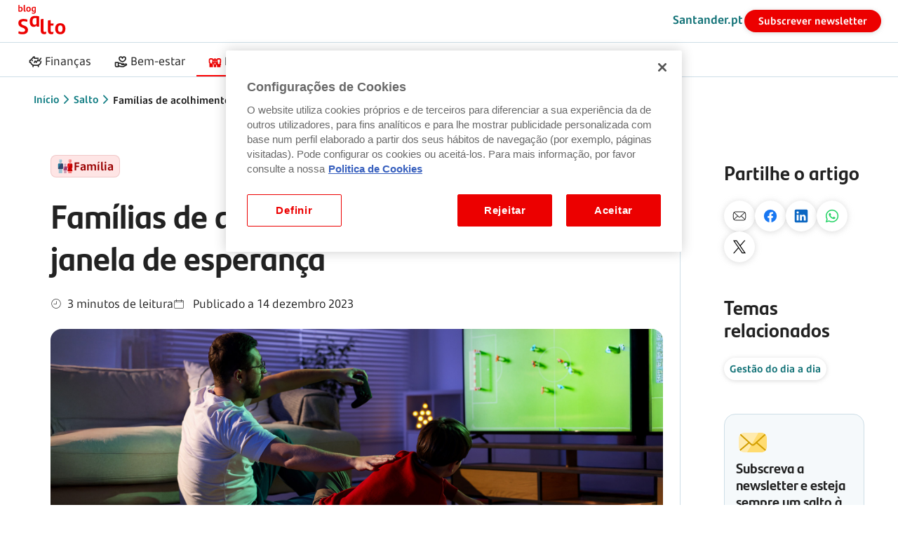

--- FILE ---
content_type: text/html;charset=utf-8
request_url: https://www.santander.pt/salto/familia-de-acolhimento
body_size: 26227
content:


<!DOCTYPE HTML>
<html class="no-js" lang="pt">
      
    <head>
    
    <script defer="defer" type="text/javascript" src="https://rum.hlx.page/.rum/@adobe/helix-rum-js@%5E2/dist/micro.js" data-routing="env=prod,tier=publish,ams=Banco Santander Totta SA"></script>
<script>document.documentElement.classList.remove("no-js");</script>

    <!-- Google Tag Manager -->
    <script>(function(w,d,s,l,i){w[l]=w[l]||[];w[l].push({'gtm.start': new Date().getTime(),event:'gtm.js'});var f=d.getElementsByTagName(s)[0], j=d.createElement(s),dl=l!='dataLayer'?'&l='+l:'';j.async=true;j.src='https://www.googletagmanager.com/gtm.js?id='+i+dl;f.parentNode.insertBefore(j,f);})(window,document,'script','dataLayer','GTM-T5HRQZX');</script>
    <!-- End Google Tag Manager -->
     
    
<link rel="preconnect" href="https://www.google.com" crossorigin/>
<link rel="preconnect" href="https://stats.g.doubleclick.net" crossorigin/>
<link rel="preconnect" href="https://www.googletagmanager.com" crossorigin/>
<link rel="preconnect" href="https://www.google-analytics.com" crossorigin/>


<link rel="preload" href="/etc.clientlibs/sitepublico/clientlibs/clientlib-fonts/resources/fonts/SantanderMicroText/SantanderMicroText.woff2" as="font" type="font/woff2" crossorigin="anonymous"/>
<link href="/etc.clientlibs/sitepublico/clientlibs/clientlib-fonts/resources/fonts/SantanderMicroText/SantanderMicroTextBd.woff2" as="font" type="font/woff2" crossorigin="anonymous"/>
<link href="/etc.clientlibs/sitepublico/clientlibs/clientlib-fonts/resources/fonts/SantanderMicroText/SantanderMicroTextLt.woff2" as="font" type="font/woff2" crossorigin="anonymous"/>
<link href="/etc.clientlibs/sitepublico/clientlibs/clientlib-fonts/resources/fonts/SantanderMicroText/SantanderMicroTextIt.woff2" as="font" type="font/woff2" crossorigin="anonymous"/>
<link rel="preload" href="/etc.clientlibs/sitepublico/clientlibs/clientlib-fonts/resources/fonts/SantanderHeadline/SantanderHeadline-Bold.woff2" as="font" type="font/woff2" crossorigin="anonymous"/>


<link href="/images/sprites/sprites.png" as="image"/>

<link rel="preload" href="/images/logotipo/logo-santander.svg" as="image"/>

<link href="/images/logotipo/logo-color-branco.svg" as="image"/>



    <link rel="preload" href="/etc.clientlibs/sitepublico/clientlibs/clientlib-icons.css" as="style"/>
    <link href="/etc.clientlibs/sitepublico/components/structure/footer/clientlibs.css" as="style"/>
    <link href="/etc.clientlibs/sitepublico/components/structure/footer/clientlibs.js" as="script"/>

    <title>Saiba como ser uma família de acolhimento</title>
    <meta charset="utf-8"/>
    <meta name="robots" content="index, follow"/>

    
      
    

    <!-- show article category and label  -->
    
      <meta name="category" content="família"/>
      <meta name="labels" content="gestaododiaadia"/>
    

    
    <meta name="description" content="As famílias de acolhimento desempenham um papel crucial no sistema de proteção de menores. Saiba como ser uma familia de acolhimento e quais os direitos e deveres."/>
    <meta name="viewport" content="width=device-width, initial-scale=1.0"/>
    <meta name="format-detection" content="telephone=no"/>
    <meta name="format-detection" content="date=no"/>
    <meta name="format-detection" content="address=no"/>
    <meta name="format-detection" content="email=no"/>
    <link href="https://www.santander.pt/salto/familia-de-acolhimento" rel="canonical"/>
    
    <meta name="template" content="blog---default-article"/>
    

	
		
	
		
	
		
	
		
	
		
	
		
	
		
	
		
	

	

    
<!-- Schema.org for Google -->

  
  <script type="application/ld+json">{"@context":"http://schema.org","@graph":[{"@type":"WebSite","url":"https://www.santander.pt/","name":"Santander","potentialAction":{"@type":"SearchAction","target":{"@type":"EntryPoint","urlTemplate":"https://www.santander.pt/?q={search_term_string}"},"query-input":"required name=search_term_string"},"inLanguage":"pt-PT"},{"@type":"Article","name":"Famílias de acolhimento em Portugal: uma janela de esperança ","mainEntityOfPage":"Santander Portugal","headline":"<p>Acolher uma criança é um ato de generosidade que pode transformar vidas. Em Portugal, <b>as famílias de acolhimento desempenham um papel crucial no sistema de proteção de menores</b>, proporcionando um ambiente seguro e carinhoso para crianças que enfrentam desafios familiares.</p>\r\n","author":{"@type":"Person","name":"Santander"},"datePublished":"2023-12-14T16:23:00Z","dateModified":"2023-12-14T16:24:00Z","image":"https://www.santander.pt/images/particulares/blogue/artigos/topo/desktop/familia-acolhimento-2048x768-desktop.jpg","articleSection":"Família","articleBody":"<h2>O que é uma família de acolhimento?</h2>\r\n<p>Uma família de acolhimento <b>abre as portas da sua casa e do seu coração</b> para receber uma criança que, por diferentes motivos, não pode viver com a sua família biológica. É um acolhimento temporário e esta família deverá proporcionar um <b>ambiente estável e afetivo</b> durante o período em que a criança não pode estar sob os cuidados da sua família biológica.<br />\r\n </p>\r\n<p> </p>\r\n<h2>Como ser uma família de acolhimento?</h2>\r\n<p>Ser uma família de acolhimento envolve uma série de requisitos e responsabilidades. Os candidatos devem passar por um <b>processo de avaliação que inclui entrevistas, verificações de antecedentes, avaliação psicológica e participação em cursos de formação</b>. Além disso, é fundamental que a família tenha condições financeiras estáveis e um ambiente seguro para receber a criança.</p>\r\n<p><br />\r\nPodem ser família de acolhimento, independentemente do estado civil, orientação sexual ou religião:</p>\r\n<p> </p>\r\n<ul>\r\n<li>Uma pessoa singular</li>\r\n<li>Duas pessoas casadas entre si ou que vivam em união de facto</li>\r\n<li>Duas ou mais pessoas ligadas por laços de parentesco e que vivam em comunhão de mesa e habitação.<br />\r\n </li>\r\n</ul>\r\n<p>O mais importante é que estejam dispostos a oferecer um ambiente seguro e carinhoso para a criança, e que promovam o seu desenvolvimento.</p>\r\n<p>Para ser uma família de acolhimento precisa de reunir as seguintes condições:</p>\r\n<p> </p>\r\n<ul>\r\n<li>Ter mais de 25 anos</li>\r\n<li>Não ser candidato à adoção</li>\r\n<li>Estar em condições físicas e mentais, validadas por um médico</li>\r\n<li>Ter uma habitação com todas as condições que são precisas para o acolhimento de crianças e jovens</li>\r\n<li>Cuidar da criança ou jovem sem qualquer tipo de limitação ou proibição</li>\r\n<li>Não ter qualquer tipo de indício ou problema com a justiça.</li>\r\n</ul>\r\n<p> </p>\r\n<p> </p>\r\n<p><b>Tipos de acolhimento</b></p>\r\n<p>Existem diferentes formas de acolhimento em Portugal, adequadas às necessidades específicas de cada criança. O acolhimento, dependendo da situação e do plano definido pelas autoridades competentes, pode ser:</p>\r\n<p> </p>\r\n<ul>\r\n<li>temporário</li>\r\n<li>urgente<br />\r\n</li>\r\n<li>de curta duração</li>\r\n<li>de longa duração.</li>\r\n</ul>\r\n<p> </p>\r\n<p> </p>\r\n<p><b>Como se pode candidatar</b></p>\r\n<p>O processo de candidatura envolve a apresentação de documentos, entrevistas e a participação em sessões de formação. Os interessados podem entrar em contato com as entidades competentes, como a <a href=\"https://www.cnpdpcj.gov.pt/cpcj\" target=\"_blank\" data-action=\"blog_article_header_saber_mais\">Comissão de Proteção de Crianças e Jovens</a> (CPCJ) ou organizações de apoio à infância.<br />\r\n </p>\r\n<p> </p>\r\n<p><b>Apoios e benefícios</b></p>\r\n<p>As famílias de acolhimento recebem apoios financeiros para ajudar com as despesas relacionadas com a criança, como alimentação, vestuário e educação. Além disso, têm acesso a acompanhamento psicológico e apoio social para lidar com os desafios inerentes ao processo de acolhimento.</p>\r\n<p> </p>\r\n<p> </p>\r\n<h2>Direitos e deveres da família de acolhimento</h2>\r\n<p>As famílias de acolhimento têm direitos garantidos, incluindo o respeito à sua privacidade e o direito à informação sobre a criança acolhida. No entanto, é crucial cumprir deveres éticos e legais, proporcionar um ambiente seguro, promover o bem-estar da criança e colaborar com as autoridades no processo de reintegração familiar, sempre que possível. Estas famílias são agentes de mudança, e contribuem para uma sociedade mais solidária e justa.</p>\r\n<p> </p>\r\n<p><b>Direitos</b></p>\r\n<p> </p>\r\n<ul>\r\n<li>Privacidade na sua vida familiar diária</li>\r\n<li>Formação inicial e contínua</li>\r\n<li>Informação e documentação relativa à criança ou jovem a acolher para uma tomada de decisão</li>\r\n<li>Acompanhamento e apoio técnico por parte da instituição de enquadramento</li>\r\n<li>Apoio monetário para ajudar nos gastos familiares da criança ou do jovem</li>\r\n<li>Outros apoios sociais, à saúde e educação</li>\r\n<li>Partilhar experiências com outras famílias de acolhimento</li>\r\n<li>Direitos no trabalho (como faltas de assistência à criança ou jovem ou licença parental no caso de acolher crianças até 1 ano de idade).</li>\r\n</ul>\r\n<p> </p>\r\n<p><b>Deveres</b></p>\r\n<p> </p>\r\n<ul>\r\n<li>Orientar, educar e dar a atenção necessária à criança ou jovem</li>\r\n<li>Dar à criança ou jovem um ambiente familiar estável, seguro e acolhedor</li>\r\n<li>Colaborar com a família de origem sempre que for preciso</li>\r\n<li>Informar a instituição de enquadramento de quaisquer alterações que possam afetar alguma das condições iniciais para o acolhimento familiar</li>\r\n<li>Informar a instituição de enquadramento sobre alterações de residência</li>\r\n<li>Dar a conhecer à instituição de enquadramento os períodos e locais de férias</li>\r\n<li>Não divulgar informações pessoais e familiares da criança ou do jovem</li>\r\n<li>Participar em todos os programas, reuniões e ações de formação</li>\r\n<li>Acompanhar todo o processo de acolhimento</li>\r\n<li>Não aceitar outras crianças ou jovens para além das que constam do contrato de acolhimento em vigor</li>\r\n<li>Apresentar anualmente um atestado médico a comprovar o estado de saúde de todos os elementos que fazem parte da família de acolhimento</li>\r\n<li>Apresentar anualmente o registo criminal de todos os elementos da família de acolhimento</li>\r\n<li>Prestar igualmente os cuidados de saúde que forem precisos à criança ou jovem</li>\r\n<li>Permitir à criança ou jovem, a frequência de um estabelecimento de ensino adequado à sua idade e condições de desenvolvimento</li>\r\n<li>Dar a conhecer de imediato ao gestor de processo qualquer situação que implique cuidados urgentes à criança ou jovem.<br />\r\n<br />\r\n </li>\r\n</ul>\r\n<h2>É possível acolher idosos?</h2>\r\n<p>Sim, é possível acolher idosos. Este tipo de acolhimento pode ser coordenado por diferentes tipos de organizações, dependendo das políticas e recursos disponíveis na sua região.<br />\r\n </p>\r\n<p>Algumas opções de organizações que geralmente lidam com programas de acolhimento de idosos:</p>\r\n<ol>\r\n<li><b>Centros de Serviços Sociais<br />\r\n </b>Muitas cidades e regiões têm centros de serviços sociais que coordenam programas de acolhimento de idosos. Esses centros podem dar-lhe informações sobre os requisitos e processos para se tornar um acolhedor de idosos.<br />\r\n<br />\r\n</li>\r\n<li><b>Organizações de assistência a idosos<br />\r\n </b>Organizações sem fins lucrativos dedicadas ao cuidado de idosos oferecem muitas vezes programas de acolhimento. Essas organizações podem dar suporte prático e informações sobre como deve agir.<br />\r\n<br />\r\n</li>\r\n<li><b>Agências governamentais de assistência social<br />\r\n </b>Agências governamentais locais ou estatais de assistência social podem estar envolvidas na coordenação de programas de acolhimento de idosos. Entre em contato com essas agências para obter informações sobre oportunidades disponíveis na sua região.<br />\r\n<br />\r\n</li>\r\n<li><b>Hospitais e Centros de Saúde<br />\r\n </b>Alguns hospitais e centros de saúde podem estar envolvidos em iniciativas de acolhimento de idosos, especialmente se estiverem relacionadas com cuidados paliativos ou a pacientes que não podem voltar a casa após uma hospitalização.<br />\r\n<br />\r\n</li>\r\n<li><b>Organizações não governamentais<br />\r\n </b>Organizações não governamentais (ONGs) focadas em cuidados ao idoso podem ter programas de acolhimento. Geralmente, trabalham para melhorar a qualidade de vida dos idosos e podem dar informações sobre como se pode envolver.<br />\r\n<br />\r\n</li>\r\n<li><b>Programas de voluntariado<br />\r\n </b>Muitos programas de voluntariado oferecem oportunidades para o acolhimento de idosos. Pode incluir organizações comunitárias, grupos religiosos ou iniciativas locais.<br />\r\n<br />\r\n</li>\r\n<li><b>Grupos de apoio à terceira idade<br />\r\n </b>Associações ou grupos dedicados ao apoio à terceira idade podem estar envolvidos em programas de acolhimento. Entre em contato com esses grupos para obter informações sobre como oferecer o seu apoio.</li>\r\n</ol>\r\n<p> </p>\r\n<p>No site da Segurança Social, pode ficar a <a href=\"https://www.seg-social.pt/familia-de-acolhimento-de-idosos-e-adultos-com-deficiencia\" target=\"_blank\" data-action=\"blog_article_header_saber_mais\">saber tudo sobre o processo de seleção e inscrição para acolhimento de idosos</a> e também de pessoas com deficiência.</p>\r\n<p> </p>\r\n<p> </p>\r\n<h2>Como acolher uma família de refugiados?</h2>\r\n<p>O <b>acolhimento de refugiados</b> é, geralmente, coordenado por organizações especializadas que trabalham nessa área. Em Portugal, uma organização significativa nesse contexto é o <a href=\"https://cpr.pt/\" target=\"_blank\" data-action=\"blog_article_header_saber_mais\">Conselho Português para os Refugiados</a> (CPR), que desempenha um papel crucial na assistência aos refugiados e na coordenação de programas de acolhimento.</p>\r\n<p> </p>\r\n<p>Se tem interesse em acolher refugiados em sua casa, aqui estão alguns que pode seguir:</p>\r\n<ol>\r\n<li><b>Fale com o Conselho Português para os Refugiados (CPR)<br />\r\n </b>Entre em contacto com o CPR e mostre o seu interesse em oferecer acolhimento a refugiados. Eles podem dar-lhe informações detalhadas sobre os requisitos, processos e programas disponíveis.<br />\r\n<br />\r\n</li>\r\n<li><b>Participe de programas de acolhimento familiar<br />\r\n </b>Informe-se sobre programas específicos de acolhimento familiar conduzidos pelo CPR ou por outras organizações parceiras. Esses programas são projetados para facilitar o acolhimento de refugiados em lares de famílias locais.<br />\r\n<br />\r\n</li>\r\n<li><b>Preencha formulários e siga procedimentos<br />\r\n </b>Esteja preparado para preencher formulários, dar todas as informações necessárias e seguir os procedimentos estabelecidos pelo CPR ou pela organização responsável.<br />\r\n<br />\r\n</li>\r\n<li><b>Participe em entrevistas e formações<br />\r\n </b>Muitas vezes, os acolhedores são submetidos a entrevistas e formações para garantir que estão preparados para receber uma família de refugiados. Esses processos visam promover a compreensão mútua e criar um ambiente propício para a convivência.<br />\r\n<br />\r\n</li>\r\n<li><b>Esteja ciente dos compromissos e responsabilidades<br />\r\n </b>Compreenda claramente os compromissos, responsabilidades e expetativas associados ao acolhimento de refugiados, incluindo a duração do acolhimento, o suporte financeiro e outros detalhes importantes.<br />\r\n<br />\r\n</li>\r\n<li><b>Colabore ativamente com a organização<br />\r\n </b>Mantenha uma comunicação regular com a organização responsável pelo programa de acolhimento. Colabore ativamente para garantir uma experiência positiva para ambas as partes envolvidas.</li>\r\n</ol>\r\n<p> </p>\r\n<p>Ao seguir estes passos e colaborar com organizações especializadas, está a contribuir de maneira significativa no apoio a pessoas que procuram refúgio em Portugal.<br />\r\n<br />\r\n </p>\r\n","url":"https://www.santander.pt/salto/familia-de-acolhimento","publisher":{"@type":"Organization","name":"Santander Portugal","logo":{"@type":"ImageObject","url":"https://www.santander.pt/images/logo-santander.svg"}}}]}</script>

    

  <!-- Open Graph general (Facebook, Pinterest & Google+) -->
  <meta property="og:title" content="Famílias de acolhimento em Portugal: uma janela de esperança"/>
  <meta property="og:description" content="Em Portugal, as famílias de acolhimento desempenham um papel crucial no sistema de proteção de menores, proporcionando um ambiente seguro e carinhoso para crianças que enfrentam desafios familiares."/>
  <meta name="twitter:title" content="Famílias de acolhimento em Portugal: uma janela de esperança"/>
  <meta name="twitter:description" content="Em Portugal, as famílias de acolhimento desempenham um papel crucial no sistema de proteção de menores, proporcionando um ambiente seguro e carinhoso para crianças que enfrentam desafios familiares."/> 
  
  <meta property="og:image" content="https://www.santander.pt/images/particulares/blogue/cards/mobile/familia-acolhimento-640x360-card-mobile.jpg"/>
  <meta name="twitter:image" content="https://www.santander.pt/images/particulares/blogue/cards/mobile/familia-acolhimento-640x360-card-mobile.jpg"/> 
  
  <meta property="og:url" content="https://www.santander.pt/salto/familia-de-acolhimento"/>
  <meta property="og:site_name" content="Santander"/>
  <meta property="og:locale" content="pt"/>
  
  <meta property="og:type" content="website"/>
  <meta name="twitter:card" content="summary_large_image"/>

  <meta name="facebook-domain-verification" content="teud1guh6fnllzkkdr5ldcwyaquy8g"/>
  
    
    


<link rel="apple-touch-icon" sizes="180x180" href="https://www.santander.pt/favicons/apple-touch-icon.png"/>
<link rel="icon" type="image/png" sizes="32x32" href="https://www.santander.pt/favicons/favicon-32x32.png"/>
<link rel="icon" type="image/png" sizes="16x16" href="https://www.santander.pt/favicons/favicon-16x16.png"/>

    
    
      
      
		 
    
	    


    
<link rel="stylesheet" href="/etc.clientlibs/sitepublico/clientlibs/clientlib-notMinification.min.css" type="text/css">
<script src="/etc.clientlibs/clientlibs/granite/clientlibrarymanager.min.js"></script>
<script>
  GraniteTiming.stamp('loaded /etc.clientlibs/clientlibs/granite/clientlibrarymanager.min.js');
</script>




    
<link rel="stylesheet" href="/etc.clientlibs/sitepublico/clientlibs/clientlib-fonts.min.css" type="text/css">
<link rel="stylesheet" href="/etc.clientlibs/sitepublico/clientlibs/clientlib-icons.min.css" type="text/css">
<link rel="stylesheet" href="/etc.clientlibs/sitepublico/components/template/tag/clientlibs.min.css" type="text/css">
<link rel="stylesheet" href="/etc.clientlibs/sitepublico/components/hidden/simpleCard/clientlibs.min.css" type="text/css">
<link rel="stylesheet" href="/etc.clientlibs/sitepublico/components/forms/input/clientlibs.min.css" type="text/css">
<link rel="stylesheet" href="/etc.clientlibs/sitepublico/clientlibs/clientlib-dependencies.min.css" type="text/css">
<link rel="stylesheet" href="/etc.clientlibs/sitepublico/clientlibs/clientlib-site.min.css" type="text/css">
<link rel="stylesheet" href="/etc.clientlibs/sitepublico/clientlibs/clientlib-web-components.min.css" type="text/css">




    
<link rel="stylesheet" href="/etc.clientlibs/sitepublico/clientlibs/clientlib-flame.min.css" type="text/css">





<span id="ie-11-polyfill"></span>
<script>if(/Trident\/|MSIE/.test(window.navigator.userAgent)){let e=document.getElementById("ie-11-polyfill"),t=document.createElement("script");t.type="text/javascript",t.src="/etc.clientlibs/sitepublico/clientlibs/clientlib-ie11-polyfill.min.js",e.appendChild(t)}</script>

    
    
    
    
    

    

    
    
    

</head>
    
    <body class="page basicpage">
    
    	
    		
    	
    		
    	

        
        
            



            

<!-- Google Tag Manager (noscript) -->
<noscript><iframe src="https://www.googletagmanager.com/ns.html?id=GTM-T5HRQZX" title="Google Tag Manager" height="0" width="0" style="display:none;visibility:hidden"></iframe></noscript>
<!-- End Google Tag Manager (noscript) -->

<div class="root responsivegrid">


<div class="aem-Grid aem-Grid--12 aem-Grid--default--12 ">
    
    <div class="experiencefragment aem-GridColumn aem-GridColumn--default--12">

    
    

    



<div class="xf-content-height">
    


<div class="aem-Grid aem-Grid--12 aem-Grid--default--12 ">
    
    <div class="headerBlog aem-GridColumn aem-GridColumn--default--12">
<header class="sp-headernew" data-type="blog">
    <div class="sp-headernew-fixed">
        <section class="sp-headernew-skipcontent">
            
	<div class="sp-containerLarge">		
		<section class="sp-newHeader-skipcontent"> 
			
				<div>
					<a href="#idSkipLinkconteudo" data-target="conteudo">
						Saltar para o conteúdo
						<i aria-hidden="true" class="icon-sys-021-arrow-right"></i>
					</a>
				</div>
			
		</section>
	</div>

        </section>

        

        <section class="sp-headernew-header">
            
	<div class="sp-containerLarge">
		<section class="sp-newHeader-header" data-type="blog">

			<!--  logotipo - icon  -->
			

			<!--  logotipo  -->
			
			<div class="sp-newHeader-header-logotipo-adicional">
				<div>
					<a class="sp-newHeader-focus" href="/salto" title="Blog Salto Santander">
						<img src="/images/logotipo/logo-blog-salto-santander-2025.svg" alt="Blog Salto Santander"/>
					</a>
				</div>
			</div>

			

			<!--  separador  -->
			<div style="flex-grow: 1"></div>

			<!--  links - site - ajuda, pesquisa e netbanco -->
			

			<!--  mobile - site -->
			<div class="sp-newHeader-header-mobile">
				<div class="sp-newHeader-bt-mobile">
					<button class="sp-newHeader-bt-header sp-newHeader-focus mobile" aria-expanded="false" aria-controls="sp-newHeader-overlay">
						<span>
							<i class="sp-custom-icon-menu"></i>
							<p>Menu</p>
						</span>
					</button>

					<div class="sp-newHeader-overlay">
						<div class="sp-newHeader-overlay-grid">
							<div class="sp-newHeader-overlay-grid-container">
								
    <div class="sp-newHeader-mobile-actions">
        <button class="sp-newHeader-bt-header sp-newHeader-focus-child goBack">
            <span>
                <i class="sp-custom-icon-goBack"></i>
                <p>Voltar</p>
            </span>
        </button>
        <div class="sp-newHeader-mobile-actions-separator"></div>
        
        <button class="sp-newHeader-bt-header sp-newHeader-focus-child close">
            <span>
                <i class="sp-custom-icon-close"></i>
                <p>Fechar</p>
            </span>
        </button>
    </div>

								
    <div class="sp-newHeader-mobile">

        <div class="sp-containerLarge">

            <div class="sp-newHeader-mobile-scroll">
                <div class="sp-newHeader-overlay-title">
                    <p>Menu</p>
                    
                </div>

                <ul role="menubar">
                    <li role="menuitem">
                        
                        
                            <a href="/salto/financas" class="sp-newHeader-mobile-bt-submenu sp-newHeader-focus-child" target="_self">
                                <span>
                                    <i class="icon-ban-079-saving-investment "></i>
                                    <p>Finanças</p>
                                </span>
                                
                            </a>
                        

                        

                        <div class="sp-custom-borderBottom"></div>
                    </li>
                
                    <li role="menuitem">
                        
                        
                            <a href="/salto/bem-estar" class="sp-newHeader-mobile-bt-submenu sp-newHeader-focus-child" target="_self">
                                <span>
                                    <i class="icon-ban-003-associations "></i>
                                    <p>Bem-estar</p>
                                </span>
                                
                            </a>
                        

                        

                        <div class="sp-custom-borderBottom"></div>
                    </li>
                
                    <li role="menuitem">
                        
                        
                            <a href="/salto/familia" class="sp-newHeader-mobile-bt-submenu sp-newHeader-focus-child" target="_self">
                                <span>
                                    <i class="icon-serv-071-family "></i>
                                    <p>Família</p>
                                </span>
                                
                            </a>
                        

                        

                        <div class="sp-custom-borderBottom"></div>
                    </li>
                
                    <li role="menuitem">
                        
                        
                            <a href="/salto/empresas" class="sp-newHeader-mobile-bt-submenu sp-newHeader-focus-child" target="_self">
                                <span>
                                    <i class="icon-ban-089-portfolio-of-values "></i>
                                    <p>Negócios &amp; Empresas</p>
                                </span>
                                
                            </a>
                        

                        

                        <div class="sp-custom-borderBottom"></div>
                    </li>
                
                    <li role="menuitem">
                        
                            <button aria-expanded="false" aria-controls="sp-newHeader-mobile-submenu" class="sp-newHeader-mobile-bt-submenu sp-newHeader-focus-child">
                                <span>
                                    
                                    <p>Mais temas</p>
                                </span>
                                
                            </button>
                        
                        

                        

                            <div class="sp-newHeader-mobile-submenu">
                                <div class="sp-newHeader-mobile-submenu-grid">
                                    <div class="sp-newHeader-mobile-submenu-grid-container">
                                        <div class="sp-custom-borderBottom"></div>

                                        
                                            <ul class="sp-newHeader-mobile-submenu-container">
                                                <li><label>Temas</label></li>
                                                
                                                    
                                                
                                                    
                                                
                                                    
                                                        
                                                            <li>
                                                                <a href="/salto/atualidade" target="_self" class="sp-newHeader-mobile-bt-submenu-a sp-newHeader-focus-child">
                                                                    <span>
                                                                        <i class="icon-doc-009-news "></i>
                                                                        <p>Atualidade</p>
                                                                    </span>
                                                                    
                                                                </a>
                                                            </li>
                                                        
                                                            <li>
                                                                <a href="/salto/gestao-dia-a-dia" target="_self" class="sp-newHeader-mobile-bt-submenu-a sp-newHeader-focus-child">
                                                                    <span>
                                                                        <i class="icon-func-038-financial-manager "></i>
                                                                        <p>Gestão do dia a dia</p>
                                                                    </span>
                                                                    
                                                                </a>
                                                            </li>
                                                        
                                                            <li>
                                                                <a href="/salto/contas" target="_self" class="sp-newHeader-mobile-bt-submenu-a sp-newHeader-focus-child">
                                                                    <span>
                                                                        <i class="icon-serv-093-wallet "></i>
                                                                        <p>Contas</p>
                                                                    </span>
                                                                    
                                                                </a>
                                                            </li>
                                                        
                                                            <li>
                                                                <a href="/salto/casa" target="_self" class="sp-newHeader-mobile-bt-submenu-a sp-newHeader-focus-child">
                                                                    <span>
                                                                        <i class="icon-ban-103-home "></i>
                                                                        <p>Casa</p>
                                                                    </span>
                                                                    
                                                                </a>
                                                            </li>
                                                        
                                                            <li>
                                                                <a href="/salto/credito-habitacao" target="_self" class="sp-newHeader-mobile-bt-submenu-a sp-newHeader-focus-child">
                                                                    <span>
                                                                        <i class="icon-ban-057-renting-home "></i>
                                                                        <p>Crédito Habitação</p>
                                                                    </span>
                                                                    
                                                                </a>
                                                            </li>
                                                        
                                                            <li>
                                                                <a href="/salto/investir" target="_self" class="sp-newHeader-mobile-bt-submenu-a sp-newHeader-focus-child">
                                                                    <span>
                                                                        <i class="icon-ban-028-stock-exchange "></i>
                                                                        <p>Investir</p>
                                                                    </span>
                                                                    
                                                                </a>
                                                            </li>
                                                        
                                                            <li>
                                                                <a href="/salto/lazer" target="_self" class="sp-newHeader-mobile-bt-submenu-a sp-newHeader-focus-child">
                                                                    <span>
                                                                        <i class="icon-serv-061-beach "></i>
                                                                        <p>Lazer</p>
                                                                    </span>
                                                                    
                                                                </a>
                                                            </li>
                                                        
                                                            <li>
                                                                <a href="/salto/poupar" target="_self" class="sp-newHeader-mobile-bt-submenu-a sp-newHeader-focus-child">
                                                                    <span>
                                                                        <i class="icon-ban-059-savings "></i>
                                                                        <p>Poupar</p>
                                                                    </span>
                                                                    
                                                                </a>
                                                            </li>
                                                        
                                                            <li>
                                                                <a href="/salto/seguros" target="_self" class="sp-newHeader-mobile-bt-submenu-a sp-newHeader-focus-child">
                                                                    <span>
                                                                        <i class="icon-ban-030-insurance "></i>
                                                                        <p>Seguros</p>
                                                                    </span>
                                                                    
                                                                </a>
                                                            </li>
                                                        
                                                            <li>
                                                                <a href="/salto/saude" target="_self" class="sp-newHeader-mobile-bt-submenu-a sp-newHeader-focus-child">
                                                                    <span>
                                                                        <i class="icon-serv-028-management-health "></i>
                                                                        <p>Saúde</p>
                                                                    </span>
                                                                    
                                                                </a>
                                                            </li>
                                                        
                                                            <li>
                                                                <a href="/salto/seguranca-na-internet" target="_self" class="sp-newHeader-mobile-bt-submenu-a sp-newHeader-focus-child">
                                                                    <span>
                                                                        <i class="icon-chan-011-civil-liability "></i>
                                                                        <p>Segurança</p>
                                                                    </span>
                                                                    
                                                                </a>
                                                            </li>
                                                        
                                                            <li>
                                                                <a href="/salto/teen-kids" target="_self" class="sp-newHeader-mobile-bt-submenu-a sp-newHeader-focus-child">
                                                                    <span>
                                                                        <i class="icon-chan-017-help-us-to-improve "></i>
                                                                        <p>Teens &amp; Kids</p>
                                                                    </span>
                                                                    
                                                                </a>
                                                            </li>
                                                        
                                                            <li>
                                                                <a href="/salto/universitarios" target="_self" class="sp-newHeader-mobile-bt-submenu-a sp-newHeader-focus-child">
                                                                    <span>
                                                                        <i class="icon-serv-049-university "></i>
                                                                        <p>Universitários</p>
                                                                    </span>
                                                                    
                                                                </a>
                                                            </li>
                                                        
                                                            <li>
                                                                <a href="/salto/gestao-empresas" target="_self" class="sp-newHeader-mobile-bt-submenu-a sp-newHeader-focus-child">
                                                                    <span>
                                                                        <i class="icon-serv-006-building "></i>
                                                                        <p>Gestão de empresas</p>
                                                                    </span>
                                                                    
                                                                </a>
                                                            </li>
                                                        
                                                            <li>
                                                                <a href="/salto/sustentabilidade" target="_self" class="sp-newHeader-mobile-bt-submenu-a sp-newHeader-focus-child">
                                                                    <span>
                                                                        <i class="icon-ban-067-sustainable-services "></i>
                                                                        <p>Sustentabilidade</p>
                                                                    </span>
                                                                    
                                                                </a>
                                                            </li>
                                                        
                                                    
                                                
                                                
                                                
                                                    
                                                
                                                    
                                                
                                                    
                                                
                                            </ul>
                                        

                                        


                                    </div>
                                </div>
                            </div>
                        

                        <div class="sp-custom-borderBottom"></div>
                    </li>
                </ul>

                <div>
                    <div class="sp-newHeader-mobile-title-blog">Sobre o blog</div>
                    <div>
                        <a href="/" target="_blank" class="sp-newHeader-mobile-bt-submenu-a blue sp-newHeader-focus-child">
                            <span>
                                <i></i>
                                <p>Santander.pt</p>
                            </span>
                        </a>
                    </div>
                </div>

                <div class="sp-newHeader-mobile-ctas sp-newHader-newsletter">
                    

                        
                            
    
    
        <a tabindex="0" class="batatas  sp-button sp-button-primary sp-button-primary-L" href="javascript:openMySideBar($(&#39;.sp-newsletter-box-menu&#39;)[0],&#39;.sp-newsletter-box&#39;);" target="_self">
            
            Subscrever newsletter
            
        </a>
    
    
    
        
    

                        
                    
                </div>

                <div class="sp-newHeader-overlay-ctas">
                    
                        
                    
                        
                    
                        
                    
                </div>
                <div class="sp-newHeader-overlay-links">
                    <p></p>
                    <ul>
                        
                            
                        
                            
                        
                            
                        
                    </ul>
                </div>
            </div>
        </div>
    </div>

							</div>
						</div>
					</div>
				</div>
			</div>

			<!--  links e ctas -->
			<div class="sp-newHeader-header-actions">
				<div class="sp-newHeader-header-actions-links">
					
						
					
						
					
						
							
								
    
    
        <a tabindex="0" class="  sp-link  " href="/" target="_self">
            
            Santander.pt
            
        </a>
    
    
    
        
    

							
						
					
						
					
				</div>
				<div class="sp-newHeader-header-actions-ctas">
					
						
					
						
					
						
					
						
							
								
								
								
    
    
        <a tabindex="0" class="  sp-button sp-button-primary " href="javascript:openMySideBar($(&#39;.sp-newsletter-box-menu&#39;)[0],&#39;.sp-newsletter-box&#39;);" target="_self">
            
            Subscrever newsletter
            
        </a>
    
    
    
        
    

							
						
					
					
				</div>
			</div>

		</section>
	</div>

        </section>

        <section class="sp-headernew-submenu">
            
	<div class="sp-containerLarge">
		<section class="sp-newHeader-submenu" data-type="blog">

			
		
			

			<nav role="menu">
				<ul class="sp-newHeader-menu-nav" role="presentation">
					
						
					
						
							
								<li role="presentation" class="sp-menuNew-item-link">
									<a role="menuitem" href="/salto/financas" class="sp-newHeader-bt-header sp-newHeader-bt-submenu sp-newHeader-focus-child " target="_self">
										<span>
											<i class="icon-ban-079-saving-investment "></i>
											<p>Finanças</p>
										</span>
									</a> 
								</li>
							
								<li role="presentation" class="sp-menuNew-item-link">
									<a role="menuitem" href="/salto/bem-estar" class="sp-newHeader-bt-header sp-newHeader-bt-submenu sp-newHeader-focus-child " target="_self">
										<span>
											<i class="icon-ban-003-associations "></i>
											<p>Bem-estar</p>
										</span>
									</a> 
								</li>
							
								<li role="presentation" class="sp-menuNew-item-link">
									<a role="menuitem" href="/salto/familia" class="sp-newHeader-bt-header sp-newHeader-bt-submenu sp-newHeader-focus-child is-selected" target="_self">
										<span>
											<i class="icon-serv-071-family "></i>
											<p>Família</p>
										</span>
									</a> 
								</li>
							
								<li role="presentation" class="sp-menuNew-item-link">
									<a role="menuitem" href="/salto/empresas" class="sp-newHeader-bt-header sp-newHeader-bt-submenu sp-newHeader-focus-child " target="_self">
										<span>
											<i class="icon-ban-089-portfolio-of-values "></i>
											<p>Negócios &amp; Empresas</p>
										</span>
									</a> 
								</li>
							
						
					
						
					

					<li class="sp-menuNew-item-link" role="presentation">
						<div class="sp-newHeader-bt-maistemas">
							<button role="menuitem" aria-expanded="false" aria-controls="sp-newHeader-overlay" class="sp-newHeader-bt-header sp-newHeader-bt-submenu sp-newHeader-focus-child maistemas">
								<span>
									
									<p>Mais temas</p>
								</span>
							</button>
							<div class="sp-newHeader-overlay">
								<div class="sp-newHeader-overlay-grid">
									<div class="sp-newHeader-overlay-grid-container">
										<div class="sp-newHeader-submenu-details">
											<div class="sp-containerLarge sp-newHeader-maistemas">
												<div class="sp-newHeader-maistemas-temas">
													<p class="sp-newHeader-details-title">Temas</p>
													<ul>
														
															
														
															
														
															
																
																	<li>
																		<a href="/salto/atualidade" class="sp-newHeader-focus-child" target="_self">
																			<span>
																				<i class="icon-doc-009-news "></i>
																				<p>Atualidade</p>
																			</span>																				
																		</a>                        
																	</li>
																
																	<li>
																		<a href="/salto/gestao-dia-a-dia" class="sp-newHeader-focus-child" target="_self">
																			<span>
																				<i class="icon-func-038-financial-manager "></i>
																				<p>Gestão do dia a dia</p>
																			</span>																				
																		</a>                        
																	</li>
																
																	<li>
																		<a href="/salto/contas" class="sp-newHeader-focus-child" target="_self">
																			<span>
																				<i class="icon-serv-093-wallet "></i>
																				<p>Contas</p>
																			</span>																				
																		</a>                        
																	</li>
																
																	<li>
																		<a href="/salto/casa" class="sp-newHeader-focus-child" target="_self">
																			<span>
																				<i class="icon-ban-103-home "></i>
																				<p>Casa</p>
																			</span>																				
																		</a>                        
																	</li>
																
																	<li>
																		<a href="/salto/credito-habitacao" class="sp-newHeader-focus-child" target="_self">
																			<span>
																				<i class="icon-ban-057-renting-home "></i>
																				<p>Crédito Habitação</p>
																			</span>																				
																		</a>                        
																	</li>
																
																	<li>
																		<a href="/salto/investir" class="sp-newHeader-focus-child" target="_self">
																			<span>
																				<i class="icon-ban-028-stock-exchange "></i>
																				<p>Investir</p>
																			</span>																				
																		</a>                        
																	</li>
																
																	<li>
																		<a href="/salto/lazer" class="sp-newHeader-focus-child" target="_self">
																			<span>
																				<i class="icon-serv-061-beach "></i>
																				<p>Lazer</p>
																			</span>																				
																		</a>                        
																	</li>
																
																	<li>
																		<a href="/salto/poupar" class="sp-newHeader-focus-child" target="_self">
																			<span>
																				<i class="icon-ban-059-savings "></i>
																				<p>Poupar</p>
																			</span>																				
																		</a>                        
																	</li>
																
																	<li>
																		<a href="/salto/seguros" class="sp-newHeader-focus-child" target="_self">
																			<span>
																				<i class="icon-ban-030-insurance "></i>
																				<p>Seguros</p>
																			</span>																				
																		</a>                        
																	</li>
																
																	<li>
																		<a href="/salto/saude" class="sp-newHeader-focus-child" target="_self">
																			<span>
																				<i class="icon-serv-028-management-health "></i>
																				<p>Saúde</p>
																			</span>																				
																		</a>                        
																	</li>
																
																	<li>
																		<a href="/salto/seguranca-na-internet" class="sp-newHeader-focus-child" target="_self">
																			<span>
																				<i class="icon-chan-011-civil-liability "></i>
																				<p>Segurança</p>
																			</span>																				
																		</a>                        
																	</li>
																
																	<li>
																		<a href="/salto/teen-kids" class="sp-newHeader-focus-child" target="_self">
																			<span>
																				<i class="icon-chan-017-help-us-to-improve "></i>
																				<p>Teens &amp; Kids</p>
																			</span>																				
																		</a>                        
																	</li>
																
																	<li>
																		<a href="/salto/universitarios" class="sp-newHeader-focus-child" target="_self">
																			<span>
																				<i class="icon-serv-049-university "></i>
																				<p>Universitários</p>
																			</span>																				
																		</a>                        
																	</li>
																
																	<li>
																		<a href="/salto/gestao-empresas" class="sp-newHeader-focus-child" target="_self">
																			<span>
																				<i class="icon-serv-006-building "></i>
																				<p>Gestão de empresas</p>
																			</span>																				
																		</a>                        
																	</li>
																
																	<li>
																		<a href="/salto/sustentabilidade" class="sp-newHeader-focus-child" target="_self">
																			<span>
																				<i class="icon-ban-067-sustainable-services "></i>
																				<p>Sustentabilidade</p>
																			</span>																				
																		</a>                        
																	</li>
																
															
														
													</ul>														
												</div>
												<div class="sp-newHeader-maistemas-divider"></div>
												<div class="sp-newHeader-maistemas-tipologias">
													
													<ul>
														
															
														
															
														
															
														
													</ul>														
												</div>
											</div>
										</div>
									</div>							
								</div>
							</div>
						</div>
					</li>
					<li class="sp-menuNew-item-link" role="presentation">						
						<div class="sp-newHeader-bt-pesquisa">
							<button role="menuitem" class="sp-newHeader-bt-header sp-newHeader-bt-submenu sp-newHeader-focus-child pesquisa" aria-expanded="false" aria-controls="sp-newHeader-overlay" title="Pesquisar">
								<span>
									<i class="icon-func-071-search "></i>
									<p mobile>Pesquisar</p>
									<p>Pesquisar</p>
								</span>
							</button>
							<div class="sp-newHeader-overlay">
								<div class="sp-newHeader-overlay-grid">
									<div class="sp-newHeader-overlay-grid-container">
										
    <div class="sp-newHeader-mobile-actions">
        
        <div class="sp-newHeader-mobile-actions-separator"></div>
        
        <button class="sp-newHeader-bt-header sp-newHeader-focus-child close">
            <span>
                <i class="sp-custom-icon-close"></i>
                <p>Fechar</p>
            </span>
        </button>
    </div>

										
    <div class="sp-newHeader-pesquisa">
        <div class="sp-containerLarge">
            <div class="sp-newHeader-overlay-title">
                <p>Pesquisar</p>
            </div>
            <form data-path="/pesquisa" id='search' data-gtm-form-interact-id="0">
                <div class="sp-newHeader-pesquisa-input">
                    <div>
                        <label for="inputPesquisa">Pesquise um tópico no blog</label>
                        <input id="inputPesquisa" type="text" placeholder="Por exemplo: entregar o IRS"/>
                    </div>
                    <div class="sp-newHeader-pesquisa-input-button">
                        
                            
                                
    
    
        <a tabindex="0" class="  sp-button sp-button-primary sp-button-primary-L" href="/salto/pesquisa" target="_self">
            
            Pesquisar
            
        </a>
    
    
    
        
    

                            
                        
                            
                        
                            
                        
                    </div>
                    
                </div>
            </form>
            <div class="sp-newHeader-overlay-links topicos">
                <p>Tópicos mais procurados</p>
                <ul>
                    
                        <li>
                            
    
    
        
    
    
    
        <a class="  sp-link  " href="/salto/seguros" target="_self">
            Seguros
            <span aria-hidden="true" class="sp-custom-icon-maior-green"></span>
        </a>
    

                        </li>
                    
                        <li>
                            
    
    
        
    
    
    
        <a class="  sp-link  " href="/salto/casa" target="_self">
            Casa
            <span aria-hidden="true" class="sp-custom-icon-maior-green"></span>
        </a>
    

                        </li>
                    
                        <li>
                            
    
    
        
    
    
    
        <a class="  sp-link  " href="/salto/saude" target="_self">
            Saúde
            <span aria-hidden="true" class="sp-custom-icon-maior-green"></span>
        </a>
    

                        </li>
                    
                        <li>
                            
    
    
        
    
    
    
        <a class="  sp-link  " href="/salto/gestao-dia-a-dia" target="_self">
            Gestão do dia a dia
            <span aria-hidden="true" class="sp-custom-icon-maior-green"></span>
        </a>
    

                        </li>
                    
                        <li>
                            
    
    
        
    
    
    
        <a class="  sp-link  " href="/salto/investir" target="_self">
            Investir
            <span aria-hidden="true" class="sp-custom-icon-maior-green"></span>
        </a>
    

                        </li>
                    
                        <li>
                            
    
    
        
    
    
    
        <a class="  sp-link  " href="/salto/sustentabilidade" target="_self">
            Sustentabilidade
            <span aria-hidden="true" class="sp-custom-icon-maior-green"></span>
        </a>
    

                        </li>
                    
                </ul>
            </div>
            <div class="sp-newHeader-overlay-links sugeridos">
                <p></p>
                <div>
                    <ul>
                        
                    </ul>
                </div>
            </div>
        </div>
    </div>

									</div>							
								</div>
							</div>					
						</div>
					</li>				
				</ul>
			</nav>

			<div class="separator"></div>	
		</section>
	</div>

        </section>

        <section class="sp-headernew-background">
            <div class="sp-newHeader-background"></div>
        </section>

    </div>
</header></div>

    
</div>

</div>
</div>
<div class="breadcrumb aem-GridColumn aem-GridColumn--default--12">
<div class="sp-containerLarge">
	<div class="sp-breadcrumb    ">
		
			<ul class="sp-breadcrumb--list">
				<li class="sp-breadcrumb--list--item">
					<a class="sp-breadcrumb--list--item--link" href="/">Início</a>
				</li>			
			
				<li class="sp-breadcrumb--list--item">
					<a class="sp-breadcrumb--list--item--link" href="/salto">Salto</a>
				</li>			
			
				<li class="sp-breadcrumb--list--item">
					<a class="sp-breadcrumb--list--item--link" href="/salto/familia-de-acolhimento">Famílias de acolhimento</a>
				</li>			
			</ul>
		
	</div>
</div></div>
<div class="articleHeader aem-GridColumn aem-GridColumn--default--12">

<div class="sp-articleHeader" data-path="/salto/familia-de-acolhimento">	
	<!-- article header  -->
	<div class="sp-containerLarge">


		<div class="sp-articleHeader__wrapper">
			<div class="sp-articleHeader__info">

				<div class="sp-articleHeader__main">					
					

												
							<a class="sp-article-card-category" href="/salto/familia" style="background-color: #FEE5E5;border: 1px solid #99000022">
								
    
        <svg width="32" height="32" viewBox="0 0 32 32" fill="none" xmlns="http://www.w3.org/2000/svg">
<path fill-rule="evenodd" clip-rule="evenodd" d="M3.65658 21.3122C2.9202 21.3122 2.32324 20.7152 2.32324 19.9788V12.6455C2.32324 11.3122 3.61732 10.6455 4.80423 10.6455C5.39144 10.6455 6.02117 10.7946 6.46588 10.8999C6.70708 10.957 6.89386 11.0012 6.98991 11.0018C7.08596 11.0012 7.27273 10.957 7.51394 10.8999C7.95865 10.7946 8.58837 10.6455 9.17559 10.6455C10.3625 10.6455 11.6566 11.3122 11.6566 12.6455V19.9788C11.6566 20.7152 11.0596 21.3122 10.3232 21.3122H3.65658Z" fill="#23779A"/>
<path fill-rule="evenodd" clip-rule="evenodd" d="M2.40869 20.4496C2.59894 20.9537 3.08588 21.3122 3.65655 21.3122H10.3232C11.0596 21.3122 11.6566 20.7152 11.6566 19.9788V12.6455C11.6566 11.3122 10.3625 10.6455 9.17557 10.6455C8.77397 10.6455 8.35249 10.7152 7.9839 10.793L2.40869 20.4496Z" fill="#34466B"/>
<path d="M9.90714 5.413L9.58684 7.89956C9.38517 9.13964 8.34282 9.97884 6.99157 9.97884C5.64463 9.97884 4.63073 9.10133 4.3977 7.88884L4.08182 5.42707C3.81897 3.91393 5.29135 2.64551 6.99157 2.64551C8.59567 2.64551 10.1284 3.83634 9.90714 5.413Z" fill="#9BC3D3"/>
<path d="M5.70375 9.11107C5.74893 9.34614 5.82346 9.56862 5.92408 9.77456C5.12666 9.44717 4.56381 8.75311 4.3977 7.88884L4.08182 5.42707C3.81897 3.91393 5.29135 2.64551 6.99157 2.64551C8.14084 2.64551 9.25347 3.25678 9.71066 4.18326C9.27922 3.98075 8.79181 3.86773 8.29762 3.86773C6.59741 3.86773 5.12503 5.13615 5.38787 6.64929L5.70375 9.11107Z" fill="#CEDEE7"/>
<path d="M3.65625 21.3123H10.3229V28.8123C10.3229 29.0884 10.0991 29.3123 9.82292 29.3123H4.15625C3.88011 29.3123 3.65625 29.0884 3.65625 28.8123V21.3123Z" fill="#9BC3D3"/>
<path d="M20.9179 19.5666C21.0933 19.7448 21.3016 19.8904 21.5327 19.9937L20.3634 24.6778L20.3444 24.7987C20.334 24.9603 20.3831 25.1211 20.4834 25.2503C20.61 25.4118 20.8047 25.5065 21.01 25.5065H29.01L29.1309 25.4954C29.2892 25.4659 29.434 25.3795 29.5354 25.2503C29.6607 25.0888 29.706 24.878 29.6554 24.6778L28.486 19.9937L28.6562 19.9077C29.2633 19.5641 29.6767 18.9142 29.6767 18.1668L29.6754 12.9876L29.6663 12.8457C29.5675 11.7993 28.7498 10.6455 26.7194 10.6455C26.666 10.6455 26.614 10.6508 26.562 10.6642C26.4977 10.6798 26.4313 10.6955 26.3638 10.7111L25.9827 10.7941L20.9179 19.5666Z" fill="#CC0000"/>
<path d="M25.9824 10.7941L20.9176 19.5666C20.607 19.251 20.3998 18.8333 20.3531 18.368L20.343 18.1668V13.0102C20.3817 11.8559 21.1657 10.6455 23.251 10.6455C23.3017 10.6455 23.351 10.6508 23.4004 10.6615L23.8268 10.7523L24.2517 10.832L24.794 10.9223L25.031 10.9578L25.1032 10.9534L25.3219 10.9235L25.7801 10.8382L25.9824 10.7941Z" fill="#EC0000"/>
<path d="M28.0358 5.41324L27.7155 7.89981C27.5138 9.13988 26.4715 9.97909 25.1202 9.97909C23.7733 9.97909 22.7594 9.10157 22.5264 7.88909L22.2105 5.42731C21.9476 3.91417 23.42 2.64575 25.1202 2.64575C26.7243 2.64575 28.257 3.83658 28.0358 5.41324Z" fill="#F67F7F"/>
<path d="M23.8324 9.11131C23.8776 9.34638 23.9521 9.56886 24.0527 9.7748C23.2553 9.44742 22.6925 8.75335 22.5264 7.88909L22.2105 5.42731C21.9476 3.91417 23.42 2.64575 25.1202 2.64575C26.2695 2.64575 27.3821 3.25702 27.8393 4.18351C27.4079 3.981 26.9205 3.86797 26.4263 3.86797C24.7261 3.86797 23.2537 5.13639 23.5165 6.64953L23.8324 9.11131Z" fill="#FAB2B2"/>
<path d="M21.5374 25.5066H28.204V28.8124C28.204 29.0885 27.9802 29.3124 27.704 29.3124H22.0374C21.7612 29.3124 21.5374 29.0885 21.5374 28.8124V25.5066Z" fill="#F67F7F"/>
<path fill-rule="evenodd" clip-rule="evenodd" d="M13.6613 23.7418C13.1446 23.7418 12.7258 23.323 12.7258 22.8064V17.6615C12.7258 16.726 13.6337 16.2583 14.4664 16.2583C14.8784 16.2583 15.3202 16.3629 15.6322 16.4368C15.8014 16.4768 15.9325 16.5079 15.9999 16.5083C16.0673 16.5079 16.1983 16.4768 16.3675 16.4368C16.6795 16.3629 17.1213 16.2583 17.5333 16.2583C18.366 16.2583 19.2739 16.726 19.2739 17.6615V22.8064C19.2739 23.323 18.8551 23.7418 18.3385 23.7418H13.6613Z" fill="#BB7295"/>
<path fill-rule="evenodd" clip-rule="evenodd" d="M12.7859 23.1366C12.9194 23.4903 13.261 23.7418 13.6614 23.7418H18.3386C18.8552 23.7418 19.274 23.323 19.274 22.8064V17.6615C19.274 16.726 18.3661 16.2583 17.5334 16.2583C17.2516 16.2583 16.9559 16.3072 16.6973 16.3618L12.7859 23.1366Z" fill="#9E3667"/>
<path d="M18.0466 12.5871L17.8219 14.3316C17.6804 15.2017 16.9491 15.7904 16.0011 15.7904C15.0561 15.7904 14.3448 15.1748 14.1813 14.3241L13.9597 12.597C13.7753 11.5354 14.8083 10.6455 16.0011 10.6455C17.1265 10.6455 18.2018 11.481 18.0466 12.5871Z" fill="#CF9BB3"/>
<path d="M15.0976 15.1816C15.1293 15.3465 15.1816 15.5026 15.2522 15.6471C14.6927 15.4174 14.2978 14.9305 14.1813 14.3241L13.9597 12.597C13.7753 11.5354 14.8083 10.6455 16.0011 10.6455C16.8074 10.6455 17.588 11.0744 17.9087 11.7244C17.6061 11.5823 17.2641 11.503 16.9174 11.503C15.7246 11.503 14.6916 12.3929 14.876 13.4545L15.0976 15.1816Z" fill="#E2C3D2"/>
<path d="M13.6609 23.7417H18.3381V29.0035C18.3381 29.1973 18.181 29.3543 17.9873 29.3543H14.0117C13.8179 29.3543 13.6609 29.1973 13.6609 29.0035V23.7417Z" fill="#CF9BB3"/>
</svg>

    

								<p style="color: #990000">
									Família</p>
							</a>
						
					

					<h1 class="sp-articleHeader__info-title sp-richText">Famílias de acolhimento em Portugal: uma janela de esperança </h1>

					<div class="sp-articleHeader__info-align">
						<div class="sp-articleHeader__info-readTime">
							3 minutos de leitura</div>

						<div class="sp-articleHeader__info-date">
							
								Publicado a<span> 14
									Dezembro 2023</span>
							
							
						</div>
					</div>


					<div class="sp-articleHeader--image">
						
    
    
        
        
            
        
        
        <img class="lazy " src="[data-uri]" data-src="/images/particulares/blogue/artigos/topo/desktop/familia-acolhimento-2048x768-desktop.jpg" alt="homem adulto e criança juntos e felizes a jogar numa consola de jogos" title="homem adulto e criança juntos e felizes a jogar numa consola de jogos"/>
        
        <noscript>
            <img src="/images/particulares/blogue/artigos/topo/desktop/familia-acolhimento-2048x768-desktop.jpg" alt="homem adulto e criança juntos e felizes a jogar numa consola de jogos" title="homem adulto e criança juntos e felizes a jogar numa consola de jogos"/>
        </noscript>
    

					</div>

					
						
					
					<div class="sp-articleHeader__info-description sp-richText"><p>Acolher uma criança é um ato de generosidade que pode transformar vidas. Em Portugal, <b>as famílias de acolhimento desempenham um papel crucial no sistema de proteção de menores</b>, proporcionando um ambiente seguro e carinhoso para crianças que enfrentam desafios familiares.</p>
</div>


				</div>
				<div class="sp-articleHeader__info-freeContent">
					
					<div class="sp-freeContentBlog__body sp-richText">
						
						<h2>O que é uma família de acolhimento?</h2>
<p>Uma família de acolhimento <b>abre as portas da sua casa e do seu coração</b> para receber uma criança que, por diferentes motivos, não pode viver com a sua família biológica. É um acolhimento temporário e esta família deverá proporcionar um <b>ambiente estável e afetivo</b> durante o período em que a criança não pode estar sob os cuidados da sua família biológica.<br />  </p>
<p> </p>
<h2>Como ser uma família de acolhimento?</h2>
<p>Ser uma família de acolhimento envolve uma série de requisitos e responsabilidades. Os candidatos devem passar por um <b>processo de avaliação que inclui entrevistas, verificações de antecedentes, avaliação psicológica e participação em cursos de formação</b>. Além disso, é fundamental que a família tenha condições financeiras estáveis e um ambiente seguro para receber a criança.</p>
<p><br /> Podem ser família de acolhimento, independentemente do estado civil, orientação sexual ou religião:</p>
<p> </p>
<ul> 
 <li>Uma pessoa singular</li> 
 <li>Duas pessoas casadas entre si ou que vivam em união de facto</li> 
 <li>Duas ou mais pessoas ligadas por laços de parentesco e que vivam em comunhão de mesa e habitação.<br />  </li> 
</ul>
<p>O mais importante é que estejam dispostos a oferecer um ambiente seguro e carinhoso para a criança, e que promovam o seu desenvolvimento.</p>
<p>Para ser uma família de acolhimento precisa de reunir as seguintes condições:</p>
<p> </p>
<ul> 
 <li>Ter mais de 25 anos</li> 
 <li>Não ser candidato à adoção</li> 
 <li>Estar em condições físicas e mentais, validadas por um médico</li> 
 <li>Ter uma habitação com todas as condições que são precisas para o acolhimento de crianças e jovens</li> 
 <li>Cuidar da criança ou jovem sem qualquer tipo de limitação ou proibição</li> 
 <li>Não ter qualquer tipo de indício ou problema com a justiça.</li> 
</ul>
<p> </p>
<p> </p>
<p><b>Tipos de acolhimento</b></p>
<p>Existem diferentes formas de acolhimento em Portugal, adequadas às necessidades específicas de cada criança. O acolhimento, dependendo da situação e do plano definido pelas autoridades competentes, pode ser:</p>
<p> </p>
<ul> 
 <li>temporário</li> 
 <li>urgente<br /> </li> 
 <li>de curta duração</li> 
 <li>de longa duração.</li> 
</ul>
<p> </p>
<p> </p>
<p><b>Como se pode candidatar</b></p>
<p>O processo de candidatura envolve a apresentação de documentos, entrevistas e a participação em sessões de formação. Os interessados podem entrar em contato com as entidades competentes, como a <a href="https://www.cnpdpcj.gov.pt/cpcj" target="_blank" data-action="blog_article_header_saber_mais">Comissão de Proteção de Crianças e Jovens</a> (CPCJ) ou organizações de apoio à infância.<br />  </p>
<p> </p>
<p><b>Apoios e benefícios</b></p>
<p>As famílias de acolhimento recebem apoios financeiros para ajudar com as despesas relacionadas com a criança, como alimentação, vestuário e educação. Além disso, têm acesso a acompanhamento psicológico e apoio social para lidar com os desafios inerentes ao processo de acolhimento.</p>
<p> </p>
<p> </p>
<h2>Direitos e deveres da família de acolhimento</h2>
<p>As famílias de acolhimento têm direitos garantidos, incluindo o respeito à sua privacidade e o direito à informação sobre a criança acolhida. No entanto, é crucial cumprir deveres éticos e legais, proporcionar um ambiente seguro, promover o bem-estar da criança e colaborar com as autoridades no processo de reintegração familiar, sempre que possível. Estas famílias são agentes de mudança, e contribuem para uma sociedade mais solidária e justa.</p>
<p> </p>
<p><b>Direitos</b></p>
<p> </p>
<ul> 
 <li>Privacidade na sua vida familiar diária</li> 
 <li>Formação inicial e contínua</li> 
 <li>Informação e documentação relativa à criança ou jovem a acolher para uma tomada de decisão</li> 
 <li>Acompanhamento e apoio técnico por parte da instituição de enquadramento</li> 
 <li>Apoio monetário para ajudar nos gastos familiares da criança ou do jovem</li> 
 <li>Outros apoios sociais, à saúde e educação</li> 
 <li>Partilhar experiências com outras famílias de acolhimento</li> 
 <li>Direitos no trabalho (como faltas de assistência à criança ou jovem ou licença parental no caso de acolher crianças até 1 ano de idade).</li> 
</ul>
<p> </p>
<p><b>Deveres</b></p>
<p> </p>
<ul> 
 <li>Orientar, educar e dar a atenção necessária à criança ou jovem</li> 
 <li>Dar à criança ou jovem um ambiente familiar estável, seguro e acolhedor</li> 
 <li>Colaborar com a família de origem sempre que for preciso</li> 
 <li>Informar a instituição de enquadramento de quaisquer alterações que possam afetar alguma das condições iniciais para o acolhimento familiar</li> 
 <li>Informar a instituição de enquadramento sobre alterações de residência</li> 
 <li>Dar a conhecer à instituição de enquadramento os períodos e locais de férias</li> 
 <li>Não divulgar informações pessoais e familiares da criança ou do jovem</li> 
 <li>Participar em todos os programas, reuniões e ações de formação</li> 
 <li>Acompanhar todo o processo de acolhimento</li> 
 <li>Não aceitar outras crianças ou jovens para além das que constam do contrato de acolhimento em vigor</li> 
 <li>Apresentar anualmente um atestado médico a comprovar o estado de saúde de todos os elementos que fazem parte da família de acolhimento</li> 
 <li>Apresentar anualmente o registo criminal de todos os elementos da família de acolhimento</li> 
 <li>Prestar igualmente os cuidados de saúde que forem precisos à criança ou jovem</li> 
 <li>Permitir à criança ou jovem, a frequência de um estabelecimento de ensino adequado à sua idade e condições de desenvolvimento</li> 
 <li>Dar a conhecer de imediato ao gestor de processo qualquer situação que implique cuidados urgentes à criança ou jovem.<br /> <br />  </li> 
</ul>
<h2>É possível acolher idosos?</h2>
<p>Sim, é possível acolher idosos. Este tipo de acolhimento pode ser coordenado por diferentes tipos de organizações, dependendo das políticas e recursos disponíveis na sua região.<br />  </p>
<p>Algumas opções de organizações que geralmente lidam com programas de acolhimento de idosos:</p>
<ol> 
 <li><b>Centros de Serviços Sociais<br /> </b>Muitas cidades e regiões têm centros de serviços sociais que coordenam programas de acolhimento de idosos. Esses centros podem dar-lhe informações sobre os requisitos e processos para se tornar um acolhedor de idosos.<br /> <br /> </li> 
 <li><b>Organizações de assistência a idosos<br /> </b>Organizações sem fins lucrativos dedicadas ao cuidado de idosos oferecem muitas vezes programas de acolhimento. Essas organizações podem dar suporte prático e informações sobre como deve agir.<br /> <br /> </li> 
 <li><b>Agências governamentais de assistência social<br /> </b>Agências governamentais locais ou estatais de assistência social podem estar envolvidas na coordenação de programas de acolhimento de idosos. Entre em contato com essas agências para obter informações sobre oportunidades disponíveis na sua região.<br /> <br /> </li> 
 <li><b>Hospitais e Centros de Saúde<br /> </b>Alguns hospitais e centros de saúde podem estar envolvidos em iniciativas de acolhimento de idosos, especialmente se estiverem relacionadas com cuidados paliativos ou a pacientes que não podem voltar a casa após uma hospitalização.<br /> <br /> </li> 
 <li><b>Organizações não governamentais<br /> </b>Organizações não governamentais (ONGs) focadas em cuidados ao idoso podem ter programas de acolhimento. Geralmente, trabalham para melhorar a qualidade de vida dos idosos e podem dar informações sobre como se pode envolver.<br /> <br /> </li> 
 <li><b>Programas de voluntariado<br /> </b>Muitos programas de voluntariado oferecem oportunidades para o acolhimento de idosos. Pode incluir organizações comunitárias, grupos religiosos ou iniciativas locais.<br /> <br /> </li> 
 <li><b>Grupos de apoio à terceira idade<br /> </b>Associações ou grupos dedicados ao apoio à terceira idade podem estar envolvidos em programas de acolhimento. Entre em contato com esses grupos para obter informações sobre como oferecer o seu apoio.</li> 
</ol>
<p> </p>
<p>No site da Segurança Social, pode ficar a <a href="https://www.seg-social.pt/familia-de-acolhimento-de-idosos-e-adultos-com-deficiencia" target="_blank" data-action="blog_article_header_saber_mais">saber tudo sobre o processo de seleção e inscrição para acolhimento de idosos</a> e também de pessoas com deficiência.</p>
<p> </p>
<p> </p>
<h2>Como acolher uma família de refugiados?</h2>
<p>O <b>acolhimento de refugiados</b> é, geralmente, coordenado por organizações especializadas que trabalham nessa área. Em Portugal, uma organização significativa nesse contexto é o <a href="https://cpr.pt/" target="_blank" data-action="blog_article_header_saber_mais">Conselho Português para os Refugiados</a> (CPR), que desempenha um papel crucial na assistência aos refugiados e na coordenação de programas de acolhimento.</p>
<p> </p>
<p>Se tem interesse em acolher refugiados em sua casa, aqui estão alguns que pode seguir:</p>
<ol> 
 <li><b>Fale com o Conselho Português para os Refugiados (CPR)<br /> </b>Entre em contacto com o CPR e mostre o seu interesse em oferecer acolhimento a refugiados. Eles podem dar-lhe informações detalhadas sobre os requisitos, processos e programas disponíveis.<br /> <br /> </li> 
 <li><b>Participe de programas de acolhimento familiar<br /> </b>Informe-se sobre programas específicos de acolhimento familiar conduzidos pelo CPR ou por outras organizações parceiras. Esses programas são projetados para facilitar o acolhimento de refugiados em lares de famílias locais.<br /> <br /> </li> 
 <li><b>Preencha formulários e siga procedimentos<br /> </b>Esteja preparado para preencher formulários, dar todas as informações necessárias e seguir os procedimentos estabelecidos pelo CPR ou pela organização responsável.<br /> <br /> </li> 
 <li><b>Participe em entrevistas e formações<br /> </b>Muitas vezes, os acolhedores são submetidos a entrevistas e formações para garantir que estão preparados para receber uma família de refugiados. Esses processos visam promover a compreensão mútua e criar um ambiente propício para a convivência.<br /> <br /> </li> 
 <li><b>Esteja ciente dos compromissos e responsabilidades<br /> </b>Compreenda claramente os compromissos, responsabilidades e expetativas associados ao acolhimento de refugiados, incluindo a duração do acolhimento, o suporte financeiro e outros detalhes importantes.<br /> <br /> </li> 
 <li><b>Colabore ativamente com a organização<br /> </b>Mantenha uma comunicação regular com a organização responsável pelo programa de acolhimento. Colabore ativamente para garantir uma experiência positiva para ambas as partes envolvidas.</li> 
</ol>
<p> </p>
<p>Ao seguir estes passos e colaborar com organizações especializadas, está a contribuir de maneira significativa no apoio a pessoas que procuram refúgio em Portugal.<br /> <br />  </p>
						<div class="clearFloat"></div>
					</div>
				</div>

				<div class="sp-articleHeader__importercontainer">
					

    
    
    
    <div id="container-9a8d7ab751" class="cmp-container">
        
        
        
    </div>


					
						

					
					
						


    

					
				
				</div>
			</div>

			
			<div class="sp-articleHeader__social">

				
					
<div id="experiencefragment-50af59b435" class="cmp-experiencefragment cmp-experiencefragment--article-sidebar-">

    



<div class="xf-content-height">
    


<div class="aem-Grid aem-Grid--12 aem-Grid--default--12 ">
    
    <div class="socialSharing aem-GridColumn aem-GridColumn--default--12">



<section class="sp-socialSharing">

    <div class="sp-socialSharing-container">
        <h2 class="sp-socialSharing-container-word">Partilhe o artigo</h2>
        <ul>
            <li>
                <a title="Por mail" class="sp-socialSharing-email" href="javascript:void(0);" data-label="email" data-action="social_sharing_email" aria-label="Por mail">
                    <svg xmlns="http://www.w3.org/2000/svg" width="22" height="22" viewBox="0 0 22 22" fill="none">
                        <path d="M16.5731 4.58398C17.5207 4.58398 18.3829 4.95094 19.0251 5.55048C19.0579 5.57019 19.0884 5.59553 19.1158 5.62533C19.1343 5.64544 19.1507 5.66676 19.1649 5.68901C19.738 6.28481 20.1072 7.07826 20.1606 7.95687L20.1673 8.17823V13.8506C20.1673 15.7591 18.6688 17.3172 16.7841 17.4127L16.6006 17.4173H5.40073C3.49225 17.4173 1.93414 15.9188 1.83862 14.0341L1.83398 13.8506V8.17823C1.83398 6.25554 3.3445 4.68495 5.2433 4.58866L5.42823 4.58398H16.5731ZM13.3107 11.5892L12.2176 12.5965C11.5649 13.1779 10.6 13.2121 9.90583 12.6949L9.77899 12.5914L8.69065 11.5892L3.66382 15.8523C4.09234 16.2244 4.64156 16.4612 5.245 16.4962L5.40073 16.5007H16.6006C17.2655 16.5007 17.8732 16.2559 18.3384 15.8515L13.3107 11.5892ZM2.7577 7.98252L2.75065 8.17823V13.8506C2.75065 14.3185 2.87188 14.7581 3.08464 15.1396L8.0114 10.9631L3.269 6.59481C2.97936 6.98905 2.79508 7.46547 2.7577 7.98252ZM18.735 6.59852L13.9908 10.964L18.9172 15.1387C19.1059 14.8 19.2224 14.4156 19.2462 14.0063L19.2507 13.8506V8.17823C19.2507 7.65315 19.0994 7.1633 18.8381 6.74988L18.735 6.59852ZM5.42823 5.50065C4.87322 5.50065 4.35757 5.66964 3.92994 5.95896L10.3943 11.912C10.7115 12.1945 11.1762 12.218 11.5137 11.9865L11.6024 11.917L18.0741 5.96082C17.6995 5.70667 17.2571 5.54497 16.7797 5.50851L16.5731 5.50065H5.42823Z" fill="#222222"/>
                    </svg>
                </a>
            </li>
            <li>
                <a title="No Facebook" class="sp-socialSharing-facebook" href="javascript:void(0);" data-openingtype="newWindow" data-label="facebook" data-action="social_sharing_facebook" aria-label="No Facebook">
                    <svg xmlns="http://www.w3.org/2000/svg" width="22" height="22" viewBox="0 0 22 22" fill="none">
                        <circle cx="11.0007" cy="11.0007" r="9.16667" fill="#1877F2"/>
                        <path d="M14.5682 13.6491L14.9746 10.9993H12.4323V9.27983C12.4323 8.55491 12.7874 7.84831 13.9261 7.84831H15.082V5.59245C15.082 5.59245 14.033 5.41341 13.0301 5.41341C10.9362 5.41341 9.56771 6.68242 9.56771 8.97982V10.9993H7.24023V13.6491H9.56771V20.0547C10.0344 20.1279 10.5127 20.166 11 20.166C11.4873 20.166 11.9656 20.1279 12.4323 20.0547V13.6491H14.5682Z" fill="white"/>
                    </svg>
                </a>
            </li>
            <li>
                <a title="No Linkedin" class="sp-socialSharing-linkedin" href="javascript:void(0);" data-openingtype="newWindow" data-label="linkedin" data-action="social_sharing_linkedin" aria-label="No Linkedin">
                    <svg xmlns="http://www.w3.org/2000/svg" width="22" height="22" viewBox="0 0 22 22" fill="none">
                        <path d="M18.7923 1.83398H3.20898C2.84431 1.83398 2.49458 1.97885 2.23671 2.23671C1.97885 2.49458 1.83398 2.84431 1.83398 3.20898V18.7923C1.83398 19.157 1.97885 19.5067 2.23671 19.7646C2.49458 20.0225 2.84431 20.1673 3.20898 20.1673H18.7923C19.157 20.1673 19.5067 20.0225 19.7646 19.7646C20.0225 19.5067 20.1673 19.157 20.1673 18.7923V3.20898C20.1673 2.84431 20.0225 2.49458 19.7646 2.23671C19.5067 1.97885 19.157 1.83398 18.7923 1.83398Z" fill="#0A66C2"/>
                        <path d="M4.58372 9.16732V17.4173H7.33372V9.16732H4.58372Z" fill="white"/>
                        <path d="M5.08033 7.2708C5.33804 7.45246 5.64356 7.55414 5.95872 7.56315C6.38991 7.56805 6.80551 7.40207 7.11469 7.10148C7.42387 6.80089 7.60148 6.39014 7.60872 5.95898C7.6086 5.64369 7.51556 5.33542 7.34123 5.0727C7.16691 4.80998 6.91903 4.60446 6.62857 4.48181C6.3381 4.35916 6.01794 4.32483 5.70808 4.38311C5.39821 4.44138 5.11239 4.58967 4.88633 4.80946C4.66026 5.02924 4.50398 5.31077 4.437 5.61887C4.37003 5.92697 4.39533 6.24797 4.50975 6.54178C4.62416 6.83558 4.82262 7.08915 5.08033 7.2708Z" fill="white"/>
                        <path d="M14.6671 17.4173H17.4171L17.3804 12.4306C17.3804 9.86398 15.7212 9.07565 14.3004 9.07565C13.8125 9.05976 13.3287 9.16942 12.8953 9.39413C12.4619 9.61884 12.0935 9.95107 11.8254 10.359V9.16732H9.16706V17.4173H11.9171V13.1365C11.9125 13.0938 11.9125 13.0508 11.9171 13.0081C11.9021 12.7986 11.9287 12.5881 11.9953 12.3889C12.0619 12.1896 12.1673 12.0055 12.3053 11.8471C12.4432 11.6886 12.6112 11.559 12.7994 11.4657C12.9876 11.3723 13.1924 11.3171 13.4021 11.3031C14.1171 11.3031 14.6671 11.7706 14.6671 13.0723V17.4173Z" fill="white"/>
                    </svg>

                </a>
            </li>

            <li>
                <a title="Pelo Whatsapp" class="sp-socialSharing-whatsapp" href="javascript:void(0);" data-openingtype="newWindow" data-label="whatsapp" data-action="social_sharing_whatsapp" aria-label="Pelo Whatsapp">
                    <svg xmlns="http://www.w3.org/2000/svg" width="22" height="22" viewBox="0 0 22 22" fill="none">
                        <path fill-rule="evenodd" clip-rule="evenodd" d="M11.0389 1.83398C13.4807 1.83456 15.7729 2.78102 17.4959 4.49805C19.2195 6.21508 20.1679 8.49758 20.1673 10.925C20.1651 15.8491 16.2075 19.8713 11.2939 20.0063L11.0349 20.0098C9.50755 20.0092 8.0061 19.6276 6.67269 18.904L1.83398 20.1673L3.12883 15.4597C2.33006 14.0818 1.90995 12.5189 1.91052 10.9182C1.91225 5.90914 6.00743 1.83398 11.0389 1.83398ZM11.0418 3.36826C6.85685 3.36826 3.45341 6.75534 3.45168 10.9187C3.45111 12.3453 3.85222 13.7346 4.61187 14.9372L4.79199 15.2225L4.02544 18.0091L6.89713 17.2592L7.17394 17.423C8.24966 18.0582 9.47004 18.417 10.7219 18.4689L11.0389 18.4755C15.2204 18.4755 18.6244 15.0878 18.6262 10.9245C18.6267 8.90721 17.8383 7.00971 16.4059 5.58258C14.9735 4.15544 13.0681 3.36883 11.0418 3.36826ZM7.95843 6.72323L7.80721 6.72268C7.6547 6.72268 7.40782 6.7794 7.19892 7.00685L7.10464 7.10753L6.98607 7.24132C6.7322 7.54392 6.40071 8.06245 6.40071 8.90034C6.40071 9.48833 6.62708 10.0659 6.85815 10.5032L6.99558 10.7477L7.1235 10.9524L7.23127 11.1109L7.44366 11.4068L7.68581 11.7344L7.85339 11.9478L8.05072 12.1869C8.08604 12.2286 8.12255 12.2711 8.16024 12.3143L8.40042 12.5815C8.48509 12.6728 8.57433 12.7661 8.66797 12.8605L8.96195 13.1457C9.57572 13.7185 10.3424 14.2953 11.2279 14.6759C11.3835 14.7427 11.5292 14.8018 11.6659 14.8546L12.0489 14.9956C12.1083 15.0164 12.1657 15.036 12.2209 15.0545L12.5285 15.1543C13.0747 15.3267 13.5719 15.3027 13.9649 15.2442C14.4035 15.1789 15.3145 14.6948 15.5044 14.1649C15.6949 13.6343 15.6949 13.18 15.6379 13.0855C15.5999 13.0225 15.5195 12.976 15.4025 12.9184L14.1854 12.3275L13.7967 12.147L13.6421 12.0817C13.4326 12.0061 13.2807 11.9683 13.1287 12.1952C13.1119 12.2205 13.0915 12.2492 13.0683 12.2806L12.9035 12.4934L12.6191 12.8377L12.4065 13.0855C12.2736 13.2367 12.1406 13.2557 11.9122 13.1422L11.5613 12.9864L11.353 12.8866C11.0151 12.7166 10.5682 12.4503 10.0781 12.0153C9.73912 11.7145 9.45526 11.3782 9.23946 11.0887L9.07144 10.854C9.04632 10.8174 9.02266 10.7823 9.0005 10.7489L8.88589 10.5702L8.80913 10.4432C8.70574 10.2663 8.75483 10.1528 8.83536 10.0577L8.98996 9.89342L9.25168 9.58211C9.34826 9.46994 9.39027 9.38452 9.44708 9.269C9.4573 9.24822 9.468 9.22647 9.47958 9.20341C9.55554 9.05159 9.51756 8.91924 9.46059 8.80581L9.44406 8.77012L8.75734 7.12029C8.61836 6.78814 8.47808 6.73894 8.35739 6.7322L7.95843 6.72323Z" fill="#25D366"/>
                    </svg>
                </a>
            </li>
            <li>
                <a title="No Linkedin" class="sp-socialSharing-twitter" href="javascript:void(0);" data-openingtype="newWindow" data-label="twitter" data-action="social_sharing_twitter" aria-label="No X">
                    <svg xmlns="http://www.w3.org/2000/svg" width="22" height="22" viewBox="0 0 22 22" fill="none">
                        <path d="M12.7075 9.5969L19.3857 1.83398H17.8032L12.0045 8.57442L7.37304 1.83398H2.03125L9.03486 12.0267L2.03125 20.1673H3.61387L9.73746 13.0492L14.6286 20.1673H19.9704L12.7071 9.5969H12.7075ZM10.5398 12.1165L9.83024 11.1015L4.18411 3.02536H6.61492L11.1714 9.5431L11.881 10.5581L17.8039 19.0301H15.3731L10.5398 12.1169V12.1165Z" fill="black"/>
                    </svg>
                </a>
            </li>

        </ul>
    </div>
</section></div>
<div class="labels aem-GridColumn aem-GridColumn--default--12">
<div class="sp-labels">
	
		<div class="sp-labels--wrapper">
			<h2 class="sp-labels__info--title">Temas relacionados</h2>
			
			<div class="sp-labels__info">
				
				<!-- fragments articles -->
				
					
						<a class="sp-labels__info--labels-item sp-chip" href="/salto/gestao-dia-a-dia" target="_self" data-action="blog_labels_saber_mais">Gestão do dia a dia</a>
					
				
				<!-- end fragments -->
			
			</div>
		</div>
	
</div>
<div class="newsletterBox aem-GridColumn aem-GridColumn--default--12">
<section class="sp-newsletter-box" data-newsletter="articles">
	
		
			<!-- newsletter banner  -->
			

			<!-- download resource banner  -->
			

			<!-- articles   -->
			<div class="sp-newsletter-box-articles sp-newsletter-box-container sp-newsletter-box-">
				<div class="sp-newsletter-box-container-align-image" style="background-image: url(/content/dam/sitepublico/images/color-icons/NA080-email.svg);"></div>
						
				<div class="sp-newsletter-box-text">
					<h2 class="sp-newsletter-box-text-title">
						Subscreva a newsletter e esteja sempre um salto à frente
					</h2>
					<div class="sp-newsletter-box-text-description">
						Receba conteúdos práticos e atuais sobre finanças, bem-estar, família, negócios, novidades e tendências diretamente no seu e-mail
					</div>
				</div>
				<button onClick="openMySideBar(this,'.sp-newsletter-box-container');" class="sp-newsletter-box-trigger-popin sp-button sp-button-primary sp-button-primary-L" data-trigger="event" data-label="subscrever_newsletter" data-action="click_element" aria-label="Subscrever newsletter" data-iframe="https://cloud.obanco.santander.pt/blogNewsletter?origin=BLOG_POPIN_PARTICULARES&amp;sect=PARTICULARES">
					Subscrever newsletter
				</button>
				<my-sidebar data-title-element='h3' data-title="Newsletter do Blog Salto" data-description="É gratuita, de leitura rápida e feita para quem quer estar sempre um salto à frente, sem complicações." data-image="/content/dam/sitepublico/images/particulares/blogue/salto-newsletter-image.png">
					<iframe title="Insira o seu email no formulário para começar a receber a newsletter do Salto" data-iframeaction="sign_up_newsletter" data-iframelabel="form/subscrever_newsletter" class="blog-newsletter-iframe" data-iframesrc="https://cloud.obanco.santander.pt/blogNewsletter?origin=BLOG_POPIN_PARTICULARES&amp;sect=PARTICULARES"></iframe>
				</my-sidebar>
			</div>
		
		<!-- menu  -->
		
	
</section></div>
<div class="lastArticles aem-GridColumn aem-GridColumn--default--12">

<div class="sp-lastSalto sp-lastSalto-sidebar ">
	<div class="sp-containerLarge">
		<div class="sp-lastSalto-title">
			<h2 class="sp-lastSalto__sectionTitle">Últimos Artigos</h2>
			
		</div>
		<ul class="sp-lastSalto-list">
			
				<li>
					<!-- usa template card do otherarticle-->					
					
	<article class="sp-articleCard-card">
		<div class="sp-articleCard-card-img" style="background-image: url(\2f content\2f dam\2fsitepublico\2fimages\2fparticulares\2f blogue\2f cards\2fmobile\2fseries-do-momento-640x360-card-mobile.jpg)"></div>
		<div class="sp-articleCard-card-info">
			<div class="sp-articleCard-card-category">
				<p>bem-estar</p>
			</div>
			<h3 class="sp-articleCard-card-title">As melhores séries do momento para ver em streaming</h3>
			<div class="sp-articleCard-card-button">
				
    
    
        
    
    
    
        <a class="  sp-button sp-button-secondary sp-button-secondary-L" href="/salto/melhores-series" target="_self" data-action="blog_article_card_saber_mais">
            Ler artigo
            <span aria-hidden="true" class="flame-icon-arrow-right-2px"></span>
        </a>
    

			</div>
		</div>						
	</article>


				</li>
			
				<li>
					<!-- usa template card do otherarticle-->					
					
	<article class="sp-articleCard-card">
		<div class="sp-articleCard-card-img" style="background-image: url(\2f content\2f dam\2fsitepublico\2fimages\2fparticulares\2f blogue\2f 2026-blogue\2frenovacao_atestado_multiusos_SP_Blog_Square_686x656.jpg)"></div>
		<div class="sp-articleCard-card-info">
			<div class="sp-articleCard-card-category">
				<p>finanças</p>
			</div>
			<h3 class="sp-articleCard-card-title">Quando e como renovar o atestado multiúso sem perder direitos</h3>
			<div class="sp-articleCard-card-button">
				
    
    
        
    
    
    
        <a class="  sp-button sp-button-secondary sp-button-secondary-L" href="/salto/renovacao-atestado-multiusos" target="_self" data-action="blog_article_card_saber_mais">
            Ler artigo
            <span aria-hidden="true" class="flame-icon-arrow-right-2px"></span>
        </a>
    

			</div>
		</div>						
	</article>


				</li>
			
				<li>
					<!-- usa template card do otherarticle-->					
					
	<article class="sp-articleCard-card">
		<div class="sp-articleCard-card-img" style="background-image: url(\2f content\2f dam\2fsitepublico\2fimages\2fparticulares\2f blogue\2f artigos\2f destaques-hp\2flarge\2fsimulador-imt-636x-360-destaque-large.jpg)"></div>
		<div class="sp-articleCard-card-info">
			<div class="sp-articleCard-card-category">
				<p>finanças</p>
			</div>
			<h3 class="sp-articleCard-card-title">Simulador de IMT e Imposto do Selo</h3>
			<div class="sp-articleCard-card-button">
				
    
    
        
    
    
    
        <a class="  sp-button sp-button-secondary sp-button-secondary-L" href="/salto/simulador-imt" target="_self" data-action="blog_article_card_saber_mais">
            Ler artigo
            <span aria-hidden="true" class="flame-icon-arrow-right-2px"></span>
        </a>
    

			</div>
		</div>						
	</article>


				</li>
			
				<li>
					<!-- usa template card do otherarticle-->					
					
	<article class="sp-articleCard-card">
		<div class="sp-articleCard-card-img" style="background-image: url(\2f content\2f dam\2fsitepublico\2fimages\2fparticulares\2f blogue\2f artigos\2f destaques-hp\2fmobile\2fsimulador_salario_liquido_SP_Blog_Square_686x656.jpg)"></div>
		<div class="sp-articleCard-card-info">
			<div class="sp-articleCard-card-category">
				<p>finanças</p>
			</div>
			<h3 class="sp-articleCard-card-title">Simulador de salário líquido</h3>
			<div class="sp-articleCard-card-button">
				
    
    
        
    
    
    
        <a class="  sp-button sp-button-secondary sp-button-secondary-L" href="/salto/simulador-de-salario-liquido" target="_self" data-action="blog_article_card_saber_mais">
            Ler artigo
            <span aria-hidden="true" class="flame-icon-arrow-right-2px"></span>
        </a>
    

			</div>
		</div>						
	</article>


				</li>
			
				
			
		</ul> 
		
	</div>
</div></div>

    
</div>

</div></div>

    

				
			</div>
		</div>

	</div>
</div>

</div>
<div class="freeContentBlog aem-GridColumn aem-GridColumn--default--12">
<div class="sp-freeContentBlog">

	<div class="sp-containerLarge">
	
		<div class="sp-freeContentBlog__body sp-richText">

			
			<p><i> </i></p>
<p><i> </i></p>
<p><i>Os conteúdos apresentados não dispensam a consulta das entidades públicas ou privadas especialistas em cada matéria.</i></p>
			<div class="clearFloat"></div>
			
		</div>
	</div>
</div></div>
<div class="experiencefragment aem-GridColumn aem-GridColumn--default--12">

    
    

    



<div class="xf-content-height">
    


<div class="aem-Grid aem-Grid--12 aem-Grid--default--12 ">
    
    <div class="feedback aem-GridColumn aem-GridColumn--default--12">


<section class="sp-container sp-feedback">
	<div class="sp-feedback-container ">
		<div class="sp-feedback-step1">
			<h2 class="sp-feedback-title">Este artigo foi útil para si?</h2>
			<div class="sp-feedback-icons">
				<button class="sp-feedback-icons-iconcard track" data-action="rate_article" data-label="4" data-click_cta="Sim, muito útil!">
					<span class="sp-feedback-icons-iconcard-image">
						
							
    
        <svg width="33" height="32" viewBox="0 0 33 32" fill="none" xmlns="http://www.w3.org/2000/svg">
<circle cx="16.5399" cy="16" r="13.3333" fill="#FFDC70"/>
<path d="M9.81641 27.5165L23.1746 4.43204C27.1776 6.73283 29.8734 11.0517 29.8734 16.0001C29.8734 23.3639 23.9038 29.3334 16.54 29.3334C14.0879 29.3334 11.7904 28.6715 9.81641 27.5165Z" fill="#FFCC33"/>
<path d="M23.6935 16.8078C23.8198 16.9708 23.8636 17.183 23.812 17.3827C22.9516 20.7163 20.0185 23.2161 16.4998 23.2161C12.9833 23.2161 10.0508 20.7119 9.18784 17.3834C9.13607 17.1837 9.17967 16.9712 9.30593 16.8081C9.43219 16.6449 9.62687 16.5494 9.83318 16.5494H23.1665C23.3727 16.5494 23.5673 16.6448 23.6935 16.8078Z" fill="#856300"/>
<path d="M12.4998 10.5494C13.2349 10.5494 13.8332 11.1471 13.8332 11.8827C13.8332 12.6184 13.2349 13.2161 12.4998 13.2161C11.7648 13.2161 11.1665 12.6184 11.1665 11.8827C11.1665 11.1471 11.7648 10.5494 12.4998 10.5494Z" fill="#856300"/>
<path d="M20.4998 10.5494C21.2349 10.5494 21.8332 11.1471 21.8332 11.8827C21.8332 12.6184 21.2349 13.2161 20.4998 13.2161C19.7648 13.2161 19.1665 12.6184 19.1665 11.8827C19.1665 11.1471 19.7648 10.5494 20.4998 10.5494Z" fill="#856300"/>
</svg>

    

						
					</span>
					<span class="sp-link sp-feedback-text">Sim, muito útil!</span>

				</button>
				<button class="sp-feedback-icons-iconcard track" data-action="rate_article" data-label="3" data-click_cta="Sim, foi útil">
					<span class="sp-feedback-icons-iconcard-image">
						
							
    
        <svg width="33" height="32" viewBox="0 0 33 32" fill="none" xmlns="http://www.w3.org/2000/svg">
<circle cx="16.5399" cy="16" r="13.3333" fill="#FFDC70"/>
<path d="M9.81641 27.5165L23.1746 4.43204C27.1776 6.73283 29.8734 11.0517 29.8734 16.0001C29.8734 23.3639 23.9038 29.3334 16.54 29.3334C14.0879 29.3334 11.7904 28.6715 9.81641 27.5165Z" fill="#FFCC33"/>
<path d="M23.6061 18.0781C23.2656 17.9388 22.8762 18.1094 22.7408 18.4531C21.7271 21.013 19.2929 22.6667 16.5396 22.6667C13.7857 22.6667 11.3515 21.013 10.3378 18.4531C10.2024 18.1094 9.81438 17.9388 9.47259 18.0781C9.13014 18.2135 8.96282 18.6016 9.09824 18.9427C10.3144 22.0156 13.2356 24 16.5396 24C19.8437 24 22.7643 22.0156 23.9804 18.9427C24.1158 18.6016 23.9485 18.2135 23.6061 18.0781ZM12.5396 10.6667C13.2747 10.6667 13.873 11.2643 13.873 12C13.873 12.7357 13.2747 13.3333 12.5396 13.3333C11.8046 13.3333 11.2063 12.7357 11.2063 12C11.2063 11.2643 11.8046 10.6667 12.5396 10.6667ZM21.873 12C21.873 11.2643 21.2747 10.6667 20.5396 10.6667C19.8046 10.6667 19.2063 11.2643 19.2063 12C19.2063 12.7357 19.8046 13.3333 20.5396 13.3333C21.2747 13.3333 21.873 12.7357 21.873 12Z" fill="#856300"/>
</svg>

    

						
					</span>
					<span class="sp-link sp-feedback-text">Sim, foi útil</span>
				</button>
				<button class="sp-feedback-icons-iconcard track" data-action="rate_article" data-label="2" data-click_cta="Parcialmente útil">
					<span class="sp-feedback-icons-iconcard-image">
						
							
    
        <svg width="33" height="32" viewBox="0 0 33 32" fill="none" xmlns="http://www.w3.org/2000/svg">
<circle cx="16.5399" cy="16" r="13.3333" fill="#FFDC70"/>
<path d="M9.81641 27.5165L23.1746 4.43204C27.1776 6.73283 29.8734 11.0517 29.8734 16.0001C29.8734 23.3639 23.9038 29.3334 16.54 29.3334C14.0879 29.3334 11.7904 28.6715 9.81641 27.5165Z" fill="#FFCC33"/>
<path d="M21.8332 21.3333C21.8332 20.9648 21.535 20.6667 21.1665 20.6667H11.8332L11.7133 20.6774C11.4021 20.7338 11.1665 21.0058 11.1665 21.3333C11.1665 21.7018 11.4647 22 11.8332 22H21.1665L21.2864 21.9893C21.5976 21.9329 21.8332 21.6609 21.8332 21.3333ZM12.4998 10C13.2349 10 13.8332 10.5977 13.8332 11.3333C13.8332 12.069 13.2349 12.6667 12.4998 12.6667C11.7648 12.6667 11.1665 12.069 11.1665 11.3333C11.1665 10.5977 11.7648 10 12.4998 10ZM21.8332 11.3333C21.8332 10.5977 21.2349 10 20.4998 10C19.7648 10 19.1665 10.5977 19.1665 11.3333C19.1665 12.069 19.7648 12.6667 20.4998 12.6667C21.2349 12.6667 21.8332 12.069 21.8332 11.3333Z" fill="#856300"/>
</svg>

    

						
					</span>
					<span class="sp-link sp-feedback-text">Parcialmente útil</span>
				</button>
				<button class="sp-feedback-icons-iconcard track" data-action="rate_article" data-label="1" data-click_cta="Não foi útil">
					<span class="sp-feedback-icons-iconcard-image">
						
							
    
        <svg width="33" height="32" viewBox="0 0 33 32" fill="none" xmlns="http://www.w3.org/2000/svg">
<circle cx="16.5399" cy="16" r="13.3333" fill="#FFDC70"/>
<path d="M9.81641 27.5165L23.1746 4.43204C27.1776 6.73283 29.8734 11.0517 29.8734 16.0001C29.8734 23.3639 23.9038 29.3334 16.54 29.3334C14.0879 29.3334 11.7904 28.6715 9.81641 27.5165Z" fill="#FFCC33"/>
<path d="M23.9408 21.7552C22.7247 18.6823 19.8041 16.6979 16.5001 16.6979C13.1954 16.6979 10.2748 18.6823 9.05869 21.7539C8.92327 22.095 9.09059 22.4831 9.43304 22.6185C9.77483 22.7565 10.1629 22.5872 10.2983 22.2435C11.3113 19.6849 13.7462 18.0312 16.5001 18.0312C19.2533 18.0312 21.6876 19.6849 22.7013 22.2448C22.8048 22.5078 23.0561 22.6667 23.3211 22.6667C23.4031 22.6667 23.4858 22.6523 23.5665 22.6198C23.9089 22.4844 24.0763 22.0963 23.9408 21.7552ZM12.5001 10.6667C13.2351 10.6667 13.8334 11.2643 13.8334 12C13.8334 12.7357 13.2351 13.3333 12.5001 13.3333C11.7651 13.3333 11.1668 12.7357 11.1668 12C11.1668 11.2643 11.7651 10.6667 12.5001 10.6667ZM21.8334 12C21.8334 11.2643 21.2351 10.6667 20.5001 10.6667C19.7651 10.6667 19.1668 11.2643 19.1668 12C19.1668 12.7357 19.7651 13.3333 20.5001 13.3333C21.2351 13.3333 21.8334 12.7357 21.8334 12Z" fill="#856300"/>
</svg>

    

						
					</span>
					<span class="sp-link sp-feedback-text">Não foi útil</span>
				</button>

			</div>
		</div>
		<div class="sp-feedback-step2">
			
				
    
        <svg width="32" height="32" viewBox="0 0 32 32" fill="none" xmlns="http://www.w3.org/2000/svg">
<path d="M2.66663 19.3333C2.66663 18.9651 2.9651 18.6666 3.33329 18.6666H9.99996C10.3681 18.6666 10.6666 18.9651 10.6666 19.3333V28.6666C10.6666 29.0348 10.3681 29.3333 9.99996 29.3333H5.99996C4.15901 29.3333 2.66663 27.8409 2.66663 26V19.3333Z" fill="#BB7295"/>
<path fill-rule="evenodd" clip-rule="evenodd" d="M3.57361 28.2855C4.18147 28.9306 5.04372 29.3333 6.00003 29.3333H10C10.3682 29.3333 10.6667 29.0348 10.6667 28.6666V19.3333C10.6667 18.9651 10.3682 18.6666 10 18.6666H9.12707L3.57361 28.2855Z" fill="#9E3667"/>
<path d="M22.5533 23.5589H20.5722H10.6666V28.3042L17.1266 29.2516C18.9283 29.5158 20.7637 29.1353 22.3244 28.1741L28.571 24.3265C29.2743 23.8934 29.5341 22.9774 29.1674 22.2244C28.7921 21.4539 27.8929 21.1227 27.1261 21.4726L22.5533 23.5589Z" fill="#CF9BB3"/>
<path d="M14.6666 20H10.6666V26.6667C14.6666 26.6667 14.6666 24.7773 17.3333 24.7773H21.6115C22.5626 24.7773 23.3333 24.0063 23.3333 23.0553C23.3333 22.1043 22.5632 21.3333 21.6122 21.3333H17.3333C16 21.3333 16 20 14.6666 20Z" fill="#E2C3D2"/>
<path d="M23.3268 23.2059C23.2505 24.0864 22.5118 24.7772 21.6116 24.7772H17.3333C16.1347 24.7772 15.4748 25.1589 14.7483 25.5792C14.4398 25.7577 14.1192 25.9432 13.7402 26.1093H21.5625L21.6116 26.1105C23.2992 26.1105 24.6667 24.7424 24.6667 23.0552C24.6667 22.9038 24.6556 22.7549 24.6344 22.6094L23.3268 23.2059Z" fill="#BB7295"/>
<path d="M22.9895 4.00024C25.3811 4.00024 27.3229 5.90343 27.3229 8.25807C27.3229 11.1192 25.8318 13.4323 23.3848 15.2304C22.5439 15.8483 21.6466 16.3612 20.7491 16.7764C20.5394 16.8735 20.3394 16.9606 20.1512 17.0379L19.765 17.1896L19.5302 17.2729C19.3955 17.3169 19.2502 17.3169 19.1155 17.2729L18.7679 17.1468C18.5039 17.0452 18.2112 16.922 17.8966 16.7764C16.9992 16.3612 16.1018 15.8483 15.2609 15.2304C12.8139 13.4323 11.3229 11.1192 11.3229 8.25807C11.3229 5.90384 13.2656 4.00024 15.6562 4.00024C17.1994 4.00024 18.5552 4.79263 19.323 5.98739C20.0911 4.79272 21.4471 4.00024 22.9895 4.00024Z" fill="#CC0000"/>
<path fill-rule="evenodd" clip-rule="evenodd" d="M26.6727 6.01307C25.9079 4.80399 24.5437 4.00024 22.9895 4.00024C21.4471 4.00024 20.0911 4.79272 19.323 5.98739C18.5552 4.79263 17.1994 4.00024 15.6562 4.00024C13.2656 4.00024 11.3229 5.90384 11.3229 8.25807C11.3229 10.8302 12.5279 12.9594 14.5492 14.6697C13.343 13.2225 12.6562 11.5331 12.6562 9.5914C12.6562 7.23717 14.5989 5.33358 16.9895 5.33358C18.5327 5.33358 19.8886 6.12596 20.6564 7.32073C21.4244 6.12605 22.7804 5.33358 24.3229 5.33358C25.1887 5.33358 25.9956 5.58304 26.6727 6.01307Z" fill="#EC0000"/>
</svg>

    

			
			<div>
				<div class="sp-feedback-title">Obrigado por partilhar a sua opinião!</div>
				<div class="sp-feedback-desc"><p>A sua opinião ajuda-nos a melhorar continuamente os conteúdos dos nossos artigos.</p>
<p> </p>
<p><strong>Gostaria de deixar uma sugestão específica?  </strong></p>
<p> </p>
<p>Pode fazê-lo no campo de comentário abaixo. </p>
<p> </p>
</div>
				<iframe data-src="https://cloud.obanco.santander.pt/feedback" title="Submeter feedback do artigo" src=""></iframe>
			</div>
		</div>
		<div class="sp-feedback-step3">
			
				
    
        <svg width="32" height="32" viewBox="0 0 32 32" fill="none" xmlns="http://www.w3.org/2000/svg">
<path d="M2.66663 19.3333C2.66663 18.9651 2.9651 18.6666 3.33329 18.6666H9.99996C10.3681 18.6666 10.6666 18.9651 10.6666 19.3333V28.6666C10.6666 29.0348 10.3681 29.3333 9.99996 29.3333H5.99996C4.15901 29.3333 2.66663 27.8409 2.66663 26V19.3333Z" fill="#BB7295"/>
<path fill-rule="evenodd" clip-rule="evenodd" d="M3.57361 28.2855C4.18147 28.9306 5.04372 29.3333 6.00003 29.3333H10C10.3682 29.3333 10.6667 29.0348 10.6667 28.6666V19.3333C10.6667 18.9651 10.3682 18.6666 10 18.6666H9.12707L3.57361 28.2855Z" fill="#9E3667"/>
<path d="M22.5533 23.5589H20.5722H10.6666V28.3042L17.1266 29.2516C18.9283 29.5158 20.7637 29.1353 22.3244 28.1741L28.571 24.3265C29.2743 23.8934 29.5341 22.9774 29.1674 22.2244C28.7921 21.4539 27.8929 21.1227 27.1261 21.4726L22.5533 23.5589Z" fill="#CF9BB3"/>
<path d="M14.6666 20H10.6666V26.6667C14.6666 26.6667 14.6666 24.7773 17.3333 24.7773H21.6115C22.5626 24.7773 23.3333 24.0063 23.3333 23.0553C23.3333 22.1043 22.5632 21.3333 21.6122 21.3333H17.3333C16 21.3333 16 20 14.6666 20Z" fill="#E2C3D2"/>
<path d="M23.3268 23.2059C23.2505 24.0864 22.5118 24.7772 21.6116 24.7772H17.3333C16.1347 24.7772 15.4748 25.1589 14.7483 25.5792C14.4398 25.7577 14.1192 25.9432 13.7402 26.1093H21.5625L21.6116 26.1105C23.2992 26.1105 24.6667 24.7424 24.6667 23.0552C24.6667 22.9038 24.6556 22.7549 24.6344 22.6094L23.3268 23.2059Z" fill="#BB7295"/>
<path d="M22.9895 4.00024C25.3811 4.00024 27.3229 5.90343 27.3229 8.25807C27.3229 11.1192 25.8318 13.4323 23.3848 15.2304C22.5439 15.8483 21.6466 16.3612 20.7491 16.7764C20.5394 16.8735 20.3394 16.9606 20.1512 17.0379L19.765 17.1896L19.5302 17.2729C19.3955 17.3169 19.2502 17.3169 19.1155 17.2729L18.7679 17.1468C18.5039 17.0452 18.2112 16.922 17.8966 16.7764C16.9992 16.3612 16.1018 15.8483 15.2609 15.2304C12.8139 13.4323 11.3229 11.1192 11.3229 8.25807C11.3229 5.90384 13.2656 4.00024 15.6562 4.00024C17.1994 4.00024 18.5552 4.79263 19.323 5.98739C20.0911 4.79272 21.4471 4.00024 22.9895 4.00024Z" fill="#CC0000"/>
<path fill-rule="evenodd" clip-rule="evenodd" d="M26.6727 6.01307C25.9079 4.80399 24.5437 4.00024 22.9895 4.00024C21.4471 4.00024 20.0911 4.79272 19.323 5.98739C18.5552 4.79263 17.1994 4.00024 15.6562 4.00024C13.2656 4.00024 11.3229 5.90384 11.3229 8.25807C11.3229 10.8302 12.5279 12.9594 14.5492 14.6697C13.343 13.2225 12.6562 11.5331 12.6562 9.5914C12.6562 7.23717 14.5989 5.33358 16.9895 5.33358C18.5327 5.33358 19.8886 6.12596 20.6564 7.32073C21.4244 6.12605 22.7804 5.33358 24.3229 5.33358C25.1887 5.33358 25.9956 5.58304 26.6727 6.01307Z" fill="#EC0000"/>
</svg>

    

			
			<div>
				<div class="sp-feedback-title">Obrigado por partilhar a sua opinião!</div>
				<div class="sp-feedback-desc">Vamos continuar a melhorar o conteúdo dos nossos artigos.</div>
			</div>
		</div>
		<div class="sp-feedback-step4">
			
				
    
        <svg width="32" height="32" viewBox="0 0 32 32" fill="none" xmlns="http://www.w3.org/2000/svg">
<path fill-rule="evenodd" clip-rule="evenodd" d="M28.6398 4.47939C28.7339 4.80075 28.575 5.14202 28.2685 5.27688L11.6019 12.6102C11.3672 12.7135 11.0941 12.673 10.8995 12.5062L6.23283 8.50617C6.03529 8.33685 5.9543 8.06808 6.02541 7.81781C6.09651 7.56753 6.30672 7.38149 6.56377 7.34133L27.8971 4.008C28.2279 3.9563 28.5458 4.15803 28.6398 4.47939Z" fill="#CEDEE7"/>
<path fill-rule="evenodd" clip-rule="evenodd" d="M11.2021 11.3464C11.4467 11.2973 11.6982 11.3888 11.854 11.5835L14.5206 14.9169C14.6568 15.0871 14.7012 15.3131 14.6394 15.5221C14.5777 15.7312 14.4177 15.8969 14.2109 15.9658L10.2109 17.2991C9.97626 17.3773 9.71764 17.3192 9.53901 17.1482C9.36038 16.9772 9.2911 16.7213 9.35904 16.4835L10.6924 11.8169C10.7609 11.577 10.9576 11.3955 11.2021 11.3464Z" fill="#23779A"/>
<path fill-rule="evenodd" clip-rule="evenodd" d="M28.5411 4.27728C28.725 4.53282 28.705 4.88216 28.4933 5.11511L15.1599 19.7818C15.0091 19.9477 14.7849 20.0267 14.5633 19.9919C14.3418 19.9572 14.1525 19.8134 14.0597 19.6092L10.7264 12.2759C10.6526 12.1136 10.6469 11.9286 10.7105 11.7621C10.7741 11.5957 10.9017 11.4616 11.0648 11.3898L27.7315 4.05645C28.0196 3.92966 28.3572 4.02174 28.5411 4.27728Z" fill="#9BC3D3"/>
<path fill-rule="evenodd" clip-rule="evenodd" d="M9.99999 18.6667C10.3682 18.6667 10.6667 18.9651 10.6667 19.3333C10.6667 20.3265 10.2601 21.6519 9.59529 22.841C9.93442 23.1493 10.2428 23.4863 10.5206 23.8335C11.5844 25.1633 12.2829 26.7407 12.6324 27.7892C12.7489 28.1385 12.5601 28.516 12.2108 28.6325C11.8615 28.7489 11.4839 28.5601 11.3675 28.2108C11.0503 27.2593 10.4156 25.8367 9.4794 24.6665C9.27927 24.4163 9.06914 24.1821 8.84907 23.9684C7.98638 25.0693 6.78507 26 5.33335 26C4.5268 26 3.84935 25.7456 3.38015 25.2916C2.91106 24.8376 2.69133 24.2202 2.75331 23.6003C2.88237 22.3096 4.12227 21.3333 5.99999 21.3333C6.94308 21.3333 7.78113 21.6065 8.5149 22.0378C9.04397 21.0435 9.33332 20.0097 9.33332 19.3333C9.33332 18.9651 9.6318 18.6667 9.99999 18.6667ZM7.78998 23.159C7.24069 22.8469 6.6438 22.6667 5.99999 22.6667C4.54438 22.6667 4.11762 23.357 4.08003 23.733C4.05868 23.9465 4.13062 24.1624 4.30738 24.3334C4.48401 24.5044 4.80656 24.6667 5.33335 24.6667C6.19579 24.6667 7.05798 24.0911 7.78998 23.159Z" fill="#34466B"/>
</svg>

    

			
			<div>
				<div class="sp-feedback-title">O seu comentário já foi enviado para nós!</div>
				<div class="sp-feedback-desc">Agradecemos a sua partilha e sugestão. Vamos continuar a melhorar o conteúdo dos nossos artigos.</div>
			</div>
		</div>
	</div>
</section></div>

    
</div>

</div>
</div>
<div class="otherArticles aem-GridColumn aem-GridColumn--default--12">
 


<div class="sp-articleCard ">
	<div class="sp-containerLarge">
		<div class="sp-articleCard-title">
			<h2>Poderá ter interesse nestes artigos</h2>
		</div>
		<ul class="sp-articleCard-list">

			<!-- blog articles  CF -->
			
				
					
						<li>					
							
	<article class="sp-articleCard-card">
		<div class="sp-articleCard-card-img" style="background-image: url(\2f content\2f dam\2fsitepublico\2fimages\2fparticulares\2f blogue\2f cards\2fmobile\2f apoio-familias-numerosas-640x360-mobile.jpg)"></div>
		<div class="sp-articleCard-card-info">
			<div class="sp-articleCard-card-category">
				<p>Finanças</p>
			</div>
			<h3 class="sp-articleCard-card-title"><p>8 apoios para famílias numerosas</p>
</h3>
			<div class="sp-articleCard-card-button">
				
    
    
        
    
    
    
        <a class="  sp-button sp-button-secondary sp-button-secondary-L" href="/salto/apoio-familias-numerosas" target="_self" data-action="blog_other_articles_saber_mais">
            Ler artigo
            <span aria-hidden="true" class="flame-icon-arrow-right-2px"></span>
        </a>
    

			</div>
		</div>						
	</article>

						</li>
					
				
					
						<li>					
							
	<article class="sp-articleCard-card">
		<div class="sp-articleCard-card-img" style="background-image: url(\2f content\2f dam\2fsitepublico\2fimages\2fparticulares\2f blogue\2f artigos\2ftopo\2fmobile\2f ferias-em-familia-720x406-mobile.jpg)"></div>
		<div class="sp-articleCard-card-info">
			<div class="sp-articleCard-card-category">
				<p>Família</p>
			</div>
			<h3 class="sp-articleCard-card-title"><p>Planeie férias em família e aproveite</p>
</h3>
			<div class="sp-articleCard-card-button">
				
    
    
        
    
    
    
        <a class="  sp-button sp-button-secondary sp-button-secondary-L" href="/salto/ferias-em-familia" target="_self" data-action="blog_other_articles_saber_mais">
            Ler artigo
            <span aria-hidden="true" class="flame-icon-arrow-right-2px"></span>
        </a>
    

			</div>
		</div>						
	</article>

						</li>
					
				
					
						<li>					
							
	<article class="sp-articleCard-card">
		<div class="sp-articleCard-card-img" style="background-image: url(\2f content\2f dam\2fsitepublico\2fimages\2fparticulares\2f blogue\2f cards\2fmobile\2f Blog_Card_Desktop-Mobile_x2_jogos-atividades-programas-em-familia.jpg)"></div>
		<div class="sp-articleCard-card-info">
			<div class="sp-articleCard-card-category">
				<p>Família</p>
			</div>
			<h3 class="sp-articleCard-card-title"><p>20 sugestões de atividades e jogos em família</p>
</h3>
			<div class="sp-articleCard-card-button">
				
    
    
        
    
    
    
        <a class="  sp-button sp-button-secondary sp-button-secondary-L" href="/salto/jogos-atividades-programas-em-familia" target="_self" data-action="blog_other_articles_saber_mais">
            Ler artigo
            <span aria-hidden="true" class="flame-icon-arrow-right-2px"></span>
        </a>
    

			</div>
		</div>						
	</article>

						</li>
					
				
			
			<!-- ajuda  CF -->
			
		</ul>
		
	</div>
</div></div>
<div class="widget aem-GridColumn aem-GridColumn--default--12">




</div>
<div class="experiencefragment aem-GridColumn aem-GridColumn--default--12">

    
    

    



<div class="xf-content-height">
    


<div class="aem-Grid aem-Grid--12 aem-Grid--default--12 ">
    
    <div class="newsletterBox aem-GridColumn aem-GridColumn--default--12">
<section class="sp-newsletter-box" data-newsletter="menu">
	
		
			<!-- newsletter banner  -->
			

			<!-- download resource banner  -->
			

			<!-- articles   -->
			
		
		<!-- menu  -->
		<div class="sp-newsletter-box-menu">
			<my-sidebar data-title-element='h2' data-title="Newsletter do Blog Salto" data-description="É gratuita, de leitura rápida e feita para quem quer estar sempre um salto à frente, sem complicações." data-image="/content/dam/sitepublico/images/particulares/blogue/salto-newsletter-image.png">				
				<iframe title="Insira o seu email no formulário para começar a receber a newsletter do Salto" data-iframeaction="sign_up_newsletter" data-iframelabel="form/subscrever_newsletter" class="blog-newsletter-iframe" data-iframesrc="https://cloud.obanco.santander.pt/blogNewsletter?origin=BLOG_POPIN_PARTICULARES&amp;sect=PARTICULARES"></iframe>
			</my-sidebar>
		</div>
	
</section></div>
<div class="popinDisclaimer aem-GridColumn aem-GridColumn--default--12">


	<my-popup data-id="idPopinDisclaimerBlog">
		<sp-header>
			
			<p>Informação de tratamento de dados</p>
		</sp-header>
		<sp-body><p>O Banco Santander Totta, S.A. é o responsável pelo tratamento dos dados pessoais recolhidos.</p>
<p>O Banco pode ser contactado na Rua da Mesquita, 6, Centro Totta, 1070-238 Lisboa.</p>
<p>O Encarregado de Proteção de Dados do Banco poderá ser contactado na referida morada e através do seguinte endereço de correio eletrónico: privacidade@santander.pt.</p>
<p>Os dados pessoais recolhidos neste fluxo destinam-se a ser tratados para a finalidade envio de comunicações comerciais e/ou informativas pelo Santander.</p>
<p>O fundamento jurídico deste tratamento assenta no consentimento.</p>
<p>Os dados pessoais serão conservados durante 5 anos, ou por prazo mais alargado, se tal for exigido por lei ou regulamento ou se a conservação for necessária para acautelar o exercício de direitos, designadamente em sede de eventuais processos judiciais, sendo posteriormente eliminados.</p>
<p>Assiste, ao titular dos dados pessoais, os direitos previstos no Regulamento Geral de Proteção de Dados, nomeadamente o direito de solicitar ao Banco o acesso aos dados pessoais transmitidos e que lhe digam respeito, à sua retificação e, nos casos em que a lei o permita, o direito de se opor ao tratamento, à limitação do tratamento e ao seu apagamento, direitos estes que podem ser exercidos junto do responsável pelo tratamento para os contactos indicados em cima. O titular dos dados goza ainda do direito de retirar o consentimento prestado, sem que tal comprometa a licitude dos tratamentos efetuados até então.</p>
<p>Ao titular dos dados assiste ainda o direito de apresentar reclamações relacionadas com o incumprimento destas obrigações à Comissão Nacional da Proteção de Dados, por correio postal, para a morada Av. D. Carlos I, 134 - 1.º, 1200-651 Lisboa, ou, por correio eletrónico, para geral@cnpd.pt (mais informações em https://www.cnpd.pt/).</p>
<p>Para mais informação pode consultar a nossa política de privacidade (https://www.santander.pt/politica-privacidade).</p>
</sp-body>	
		<sp-footer>
						
				
					
    
    
        
    
    
    
        
    

				
						
				
					
    
    
        
    
    
    
        
    

				
			
		</sp-footer>
	</my-popup>
</div>
<div class="footernew aem-GridColumn aem-GridColumn--default--12"><footer class="sp-footernew" data-library="https://chat-csp.gruposantander.com/chat-client.min.js" data-context="{&#34;datalayer&#34;:{&#34;page_name&#34;:&#34;Santander public website &#34;,&#34;entryPoint&#34;:&#34;SitePublico&#34;}}" data-autoconfig="https://global.sanbot.sandigital.santander.com/content/PTGEN/configurations-list.json">
	<div class="sp-containerLarge">
		<a href="#" class="sp-footernew-top sp-link">Voltar ao início <i aria-hidden="true" class="flame-icon-arrow-up"></i></a>
	</div>

	

<section class="sp-footernew-alert-container">
	<div class="sp-containerLarge">
		

	</div>
</section> 




	<div class="sp-footernew-menu">
		<div class="sp-containerLarge">
			<section class="sp-footernew-menu-left">
					
	
	<div class="sp-footernew-list" type="menu">		
        <div class="sp-footernew-list-title">
			<h2>Blog Salto</h2>
			<i class="icon-sys-016-chevron-right"></i>
		</div>
		<div class="sp-footernew-list-container">
			<ul>
				
					
						
							
								<li> 
									<!-- list generica -->
									
										
										
											
    
    
        <a tabindex="0" class="  sp-link  sp-link--S" href="/salto/manifesto" target="_self">
            
            O nosso manifesto
            <span aria-hidden="true" class="icon-sys-016-chevron-right"></span>
        </a>
    
    
    
        
    

										
									
									<!-- list "canais" -->
									
									<!-- list "redes sociais" -->
									
									<!-- list "apps" -->
									 
								</li>
															
						
					
				            
			</ul>
		</div>
    </div>

					
	
	<div class="sp-footernew-list" type="menu">		
        <div class="sp-footernew-list-title">
			<h2>Categorias</h2>
			<i class="icon-sys-016-chevron-right"></i>
		</div>
		<div class="sp-footernew-list-container">
			<ul>
				
					
						
							
								<li> 
									<!-- list generica -->
									
										
										
											
    
    
        <a tabindex="0" class="  sp-link  sp-link--S" href="/salto/bem-estar" target="_self">
            
            Bem-estar
            <span aria-hidden="true" class="icon-sys-016-chevron-right"></span>
        </a>
    
    
    
        
    

										
									
									<!-- list "canais" -->
									
									<!-- list "redes sociais" -->
									
									<!-- list "apps" -->
									 
								</li>
															
						
							
								<li> 
									<!-- list generica -->
									
										
										
											
    
    
        <a tabindex="0" class="  sp-link  sp-link--S" href="/salto/familia" target="_self">
            
            Família
            <span aria-hidden="true" class="icon-sys-016-chevron-right"></span>
        </a>
    
    
    
        
    

										
									
									<!-- list "canais" -->
									
									<!-- list "redes sociais" -->
									
									<!-- list "apps" -->
									 
								</li>
															
						
							
								<li> 
									<!-- list generica -->
									
										
										
											
    
    
        <a tabindex="0" class="  sp-link  sp-link--S" href="/salto/financas" target="_self">
            
            Finanças
            <span aria-hidden="true" class="icon-sys-016-chevron-right"></span>
        </a>
    
    
    
        
    

										
									
									<!-- list "canais" -->
									
									<!-- list "redes sociais" -->
									
									<!-- list "apps" -->
									 
								</li>
															
						
							
								<li> 
									<!-- list generica -->
									
										
										
											
    
    
        <a tabindex="0" class="  sp-link  sp-link--S" href="/salto/empresas" target="_self">
            
            Negócios &amp; Empresas
            <span aria-hidden="true" class="icon-sys-016-chevron-right"></span>
        </a>
    
    
    
        
    

										
									
									<!-- list "canais" -->
									
									<!-- list "redes sociais" -->
									
									<!-- list "apps" -->
									 
								</li>
															
						
					
				            
			</ul>
		</div>
    </div>

					
	
	<div class="sp-footernew-list" type="menu">		
        <div class="sp-footernew-list-title">
			<h2>Contacte-nos</h2>
			<i class="icon-sys-016-chevron-right"></i>
		</div>
		<div class="sp-footernew-list-container">
			<ul>
				
					
						
							
								<li> 
									<!-- list generica -->
									
										
											
    
    
        <a tabindex="0" class="  sp-link  sp-link--S" href="/contactos" target="_self">
            
            Contactos
            <span aria-hidden="true" class="icon-chan-025-phone "></span>
        </a>
    
    
    
        
    

										
										
									
									<!-- list "canais" -->
									
									<!-- list "redes sociais" -->
									
									<!-- list "apps" -->
									 
								</li>
															
						
					
				            
			</ul>
		</div>
    </div>

			</section>
			<section class="sp-footernew-menu-right">
					

					
	
	<div class="sp-footernew-list" type="redessociais">		
        <div class="sp-footernew-list-title">
			<h2>Santander nas redes sociais</h2>
			<i class="icon-sys-016-chevron-right"></i>
		</div>
		<div class="sp-footernew-list-container">
			<ul>
				
					
						
							
								<li> 
									<!-- list generica -->
									
									<!-- list "canais" -->
									
									<!-- list "redes sociais" -->
									
										<a class="" href="https://www.facebook.com/santanderpt/" target="_blank" rel="nofollow" aria-label="logótipo de Facebook" title="Facebook">
											<img src="/images/footer/Facebook.svg" alt="Facebook"/>
										</a>
									
									<!-- list "apps" -->
									 
								</li>
															
						
							
								<li> 
									<!-- list generica -->
									
									<!-- list "canais" -->
									
									<!-- list "redes sociais" -->
									
										<a class="" href="https://www.instagram.com/santanderpt" target="_blank" rel="nofollow" aria-label="logótipo de Instagram" title="Instagram">
											<img src="/images/footer/Instagram.svg" alt="Instagram"/>
										</a>
									
									<!-- list "apps" -->
									 
								</li>
															
						
							
								<li> 
									<!-- list generica -->
									
									<!-- list "canais" -->
									
									<!-- list "redes sociais" -->
									
										<a class="" href="https://pt.linkedin.com/company/santanderpt" target="_blank" rel="nofollow" aria-label="logótipo de LinkedIn" title="Linkedin">
											<img src="/images/footer/Linkedin.svg" alt="Linkedin"/>
										</a>
									
									<!-- list "apps" -->
									 
								</li>
															
						
							
								<li> 
									<!-- list generica -->
									
									<!-- list "canais" -->
									
									<!-- list "redes sociais" -->
									
										<a class="" href="https://twitter.com/santanderpt" target="_blank" rel="nofollow" aria-label="logótipo do X, antigo Twitter" title="X">
											<img src="/images/footer/X.svg" alt="X"/>
										</a>
									
									<!-- list "apps" -->
									 
								</li>
															
						
							
								<li> 
									<!-- list generica -->
									
									<!-- list "canais" -->
									
									<!-- list "redes sociais" -->
									
										<a class="" href="https://www.youtube.com/user/bancosantandertotta" target="_blank" rel="nofollow" aria-label="logótipo de YouTube" title="Youtube">
											<img src="/images/footer/Youtube.svg" alt="Youtube"/>
										</a>
									
									<!-- list "apps" -->
									 
								</li>
															
						
					
				            
			</ul>
		</div>
    </div>

			</section>
		</div>
	</div>


	<section class="sp-footernew-canais">
		<div class="sp-containerLarge">
				

		</div>
	</section>

	<section class="sp-footernew-info">
		<div class="sp-containerLarge">
				
	
	<div class="sp-footernew-list" type="horiznotal">		
        <div class="sp-footernew-list-title">
			<h2>Informação legal</h2>
			<i class="icon-sys-016-chevron-right"></i>
		</div>
		<div class="sp-footernew-list-container">
			<ul>
				
					
						
							
								<li> 
									<!-- list generica -->
									
										
										
											
    
    
        <a tabindex="0" class="  sp-link  sp-link--S" href="/politica-privacidade" target="_self">
            
            Política de privacidade
            <span aria-hidden="true" class="icon-sys-016-chevron-right"></span>
        </a>
    
    
    
        
    

										
									
									<!-- list "canais" -->
									
									<!-- list "redes sociais" -->
									
									<!-- list "apps" -->
									 
								</li>
															
						
							
								<li> 
									<!-- list generica -->
									
										
										
											
    
    
        <a tabindex="0" class="  sp-link  sp-link--S" href="/politica-cookies" target="_self">
            
            Política de cookies
            <span aria-hidden="true" class="icon-sys-016-chevron-right"></span>
        </a>
    
    
    
        
    

										
									
									<!-- list "canais" -->
									
									<!-- list "redes sociais" -->
									
									<!-- list "apps" -->
									 
								</li>
															
						
					
				            
			</ul>
		</div>
    </div>

		</div>
	</section>

	<section class="sp-footernew-copyright"> 
	
		<div class="sp-containerLarge">
			<a class="" href="/" title="Santander">
				<img src="/images/logotipo/logo-color-branco.svg" alt="Santander"/>
			</a>
			<a class="sp-footernew-copyright-link" href="/aviso-legal-copyright" target="_self">
				 ©2025 Banco Santander Totta, S.A. registado no Banco de Portugal com o n.º 18
			</a>
		</div>
	
</section>



</footer></div>

    
</div>

</div>
</div>

    
</div>
</div>



            
    

         
      
<span id="defered-scripts" data-version="min.1-0-66-2025_1215_1112447_0007178341"></span>
      


    
<script src="/etc.clientlibs/sitepublico/clientlibs/clientlib-notMinification.min.js"></script>
<script>
  GraniteTiming.stamp('loaded /etc.clientlibs/sitepublico/clientlibs/clientlib-notMinification.min.js');
</script>




    
<script src="/etc.clientlibs/sitepublico/components/forms/input/clientlibs.min.js"></script>
<script>
  GraniteTiming.stamp('loaded /etc.clientlibs/sitepublico/components/forms/input/clientlibs.min.js');
</script>
<script src="/etc.clientlibs/sitepublico/clientlibs/clientlib-dependencies.min.js"></script>
<script>
  GraniteTiming.stamp('loaded /etc.clientlibs/sitepublico/clientlibs/clientlib-dependencies.min.js');
</script>
<script src="/etc.clientlibs/sitepublico/clientlibs/clientlib-site.min.js"></script>
<script>
  GraniteTiming.stamp('loaded /etc.clientlibs/sitepublico/clientlibs/clientlib-site.min.js');
</script>
<script src="/etc.clientlibs/sitepublico/clientlibs/clientlib-web-components.min.js"></script>
<script>
  GraniteTiming.stamp('loaded /etc.clientlibs/sitepublico/clientlibs/clientlib-web-components.min.js');
</script>




 
    
    
      
      
    
    

    


            

        
    </body>
</html>


--- FILE ---
content_type: text/css;charset=utf-8
request_url: https://www.santander.pt/etc.clientlibs/sitepublico/clientlibs/clientlib-icons.css
body_size: 6914
content:
@font-face {
  font-family: SantanderIconsBanking;
  font-style: normal;
  src: url('clientlib-icons/resources/icons/banking/IconsFont.woff2') format('woff2'), url('clientlib-icons/resources/icons/banking/IconsFont.woff') format('woff'), url('clientlib-icons/resources/icons/banking/IconsFont.ttf') format('truetype'), url('clientlib-icons/resources/icons/banking/IconsFont.eot') format('embedded-opentype');
  font-display: swap;
}
@font-face {
  font-family: SantanderIconsChanels;
  font-style: normal;
  src: url('clientlib-icons/resources/icons/chanels/IconsFont.woff2') format('woff2'), url('clientlib-icons/resources/icons/chanels/IconsFont.woff') format('woff'), url('clientlib-icons/resources/icons/chanels/IconsFont.ttf') format('truetype'), url('clientlib-icons/resources/icons/chanels/IconsFont.eot') format('embedded-opentype');
  font-display: swap;
}
@font-face {
  font-family: SantanderIconsDocument;
  font-style: normal;
  src: url('clientlib-icons/resources/icons/document/IconsFont.woff2') format('woff2'), url('clientlib-icons/resources/icons/document/IconsFont.woff') format('woff'), url('clientlib-icons/resources/icons/document/IconsFont.ttf') format('truetype'), url('clientlib-icons/resources/icons/document/IconsFont.eot') format('embedded-opentype');
  font-display: swap;
}
@font-face {
  font-family: SantanderIconsFunctional;
  font-style: normal;
  src: url('clientlib-icons/resources/icons/functional/IconsFont.woff2') format('woff2'), url('clientlib-icons/resources/icons/functional/IconsFont.woff') format('woff'), url('clientlib-icons/resources/icons/functional/IconsFont.ttf') format('truetype'), url('clientlib-icons/resources/icons/functional/IconsFont.eot') format('embedded-opentype');
  font-display: swap;
}
@font-face {
  font-family: SantanderIconsServices;
  font-style: normal;
  src: url('clientlib-icons/resources/icons/services/IconsFont.woff2') format('woff2'), url('clientlib-icons/resources/icons/services/IconsFont.woff') format('woff'), url('clientlib-icons/resources/icons/services/IconsFont.ttf') format('truetype'), url('clientlib-icons/resources/icons/services/IconsFont.eot') format('embedded-opentype');
  font-display: swap;
}
@font-face {
  font-family: SantanderIconsSystem;
  font-style: normal;
  src: url('clientlib-icons/resources/icons/system/IconsFont.woff2') format('woff2'), url('clientlib-icons/resources/icons/system/IconsFont.woff') format('woff'), url('clientlib-icons/resources/icons/system/IconsFont.ttf') format('truetype'), url('clientlib-icons/resources/icons/system/IconsFont.eot') format('embedded-opentype');
  font-display: swap;
}
@font-face {
  font-family: SantanderIconOthers;
  font-style: normal;
  src: url('clientlib-icons/resources/icons/others/IconsFont.woff2') format('woff2'), url('clientlib-icons/resources/icons/others/IconsFont.woff') format('woff'), url('clientlib-icons/resources/icons/others/IconsFont.ttf') format('truetype'), url('clientlib-icons/resources/icons/others/IconsFont.eot') format('embedded-opentype');
  font-display: swap;
}
/* banking */
.icon-ban-001-account-currency:before {
  font-family: SantanderIconsBanking;
  font-style: normal;
  content: '\e800';
}
.icon-ban-001-c-account-currency:before {
  font-family: SantanderIconsBanking;
  font-style: normal;
  content: '\e802';
}
.icon-ban-002-account-magement-currency:before {
  font-family: SantanderIconsBanking;
  font-style: normal;
  content: '\e803';
}
.icon-ban-002-b-account-management-currency:before {
  font-family: SantanderIconsBanking;
  font-style: normal;
  content: '\e804';
}
.icon-ban-002-c-account-management-currency:before {
  font-family: SantanderIconsBanking;
  font-style: normal;
  content: '\e805';
}
.icon-ban-004-b-bag-of-money-currency:before {
  font-family: SantanderIconsBanking;
  font-style: normal;
  content: '\e806';
}
.icon-ban-003-associations:before {
  font-family: SantanderIconsBanking;
  font-style: normal;
  content: '\e807';
}
.icon-ban-004-bag-of-money-currency:before {
  font-family: SantanderIconsBanking;
  font-style: normal;
  content: '\e808';
}
.icon-ban-004-c-bag-of-money-currency:before {
  font-family: SantanderIconsBanking;
  font-style: normal;
  content: '\e809';
}
.icon-ban-005-bank-branch:before {
  font-family: SantanderIconsBanking;
  font-style: normal;
  content: '\e80a';
}
.icon-ban-006-become-new-client:before {
  font-family: SantanderIconsBanking;
  font-style: normal;
  content: '\e80b';
}
.icon-ban-007-benefitiary:before {
  font-family: SantanderIconsBanking;
  font-style: normal;
  content: '\e80c';
}
.icon-ban-008-b-bills-currency:before {
  font-family: SantanderIconsBanking;
  font-style: normal;
  content: '\e80d';
}
.icon-ban-008-bills-currency:before {
  font-family: SantanderIconsBanking;
  font-style: normal;
  content: '\e80e';
}
.icon-ban-008-c-bills-currency:before {
  font-family: SantanderIconsBanking;
  font-style: normal;
  content: '\e80f';
}
.icon-ban-009-broker-plataform:before {
  font-family: SantanderIconsBanking;
  font-style: normal;
  content: '\e810';
}
.icon-ban-010-b-check:before {
  font-family: SantanderIconsBanking;
  font-style: normal;
  content: '\e811';
}
.icon-ban-010-cancel-check:before {
  font-family: SantanderIconsBanking;
  font-style: normal;
  content: '\e812';
}
.icon-ban-011-b-checkbook:before {
  font-family: SantanderIconsBanking;
  font-style: normal;
  content: '\e813';
}
.icon-ban-011-cancel-checkbook:before {
  font-family: SantanderIconsBanking;
  font-style: normal;
  content: '\e814';
}
.icon-ban-012-modify-liquidation-method:before {
  font-family: SantanderIconsBanking;
  font-style: normal;
  content: '\e815';
}
.icon-ban-013-card-postpone-liquidation:before {
  font-family: SantanderIconsBanking;
  font-style: normal;
  content: '\e816';
}
.icon-ban-014-e-cash:before {
  font-family: SantanderIconsBanking;
  font-style: normal;
  content: '\e817';
}
.icon-ban-015-card-machine:before {
  font-family: SantanderIconsBanking;
  font-style: normal;
  content: '\e818';
}
.icon-ban-016-swift-cards:before {
  font-family: SantanderIconsBanking;
  font-style: normal;
  content: '\e819';
}
.icon-ban-017-deal-handshake:before {
  font-family: SantanderIconsBanking;
  font-style: normal;
  content: '\e81a';
}
.icon-ban-018-debt:before {
  font-family: SantanderIconsBanking;
  font-style: normal;
  content: '\e81b';
}
.icon-ban-019-deposits:before {
  font-family: SantanderIconsBanking;
  font-style: normal;
  content: '\e81c';
}
.icon-ban-020-direct-money:before {
  font-family: SantanderIconsBanking;
  font-style: normal;
  content: '\e81d';
}
.icon-ban-021-discount:before {
  font-family: SantanderIconsBanking;
  font-style: normal;
  content: '\e81e';
}
.icon-ban-023-exhange:before {
  font-family: SantanderIconsBanking;
  font-style: normal;
  content: '\e81f';
}
.icon-ban-024-b-finance-purchase-currency:before {
  font-family: SantanderIconsBanking;
  font-style: normal;
  content: '\e820';
}
.icon-ban-024-c-finance-purchase-currency:before {
  font-family: SantanderIconsBanking;
  font-style: normal;
  content: '\e821';
}
.icon-ban-024-finance-purchase-currency:before {
  font-family: SantanderIconsBanking;
  font-style: normal;
  content: '\e822';
}
.icon-ban-025-financing:before {
  font-family: SantanderIconsBanking;
  font-style: normal;
  content: '\e823';
}
.icon-ban-026-fixed-expenses:before {
  font-family: SantanderIconsBanking;
  font-style: normal;
  content: '\e824';
}
.icon-ban-027-fraud:before {
  font-family: SantanderIconsBanking;
  font-style: normal;
  content: '\e825';
}
.icon-ban-028-stock-exchange:before {
  font-family: SantanderIconsBanking;
  font-style: normal;
  content: '\e826';
}
.icon-ban-029-income-expenses:before {
  font-family: SantanderIconsBanking;
  font-style: normal;
  content: '\e827';
}
.icon-ban-030-insurance:before {
  font-family: SantanderIconsBanking;
  font-style: normal;
  content: '\e828';
}
.icon-ban-034-investment:before {
  font-family: SantanderIconsBanking;
  font-style: normal;
  content: '\e829';
}
.icon-ban-035-liquidation:before {
  font-family: SantanderIconsBanking;
  font-style: normal;
  content: '\e82a';
}
.icon-ban-036-mobile:before {
  font-family: SantanderIconsBanking;
  font-style: normal;
  content: '\e82b';
}
.icon-ban-037-mobile-chart:before {
  font-family: SantanderIconsBanking;
  font-style: normal;
  content: '\e82c';
}
.icon-ban-038-mobile-landscape:before {
  font-family: SantanderIconsBanking;
  font-style: normal;
  content: '\e82d';
}
.icon-ban-039-mobile-message:before {
  font-family: SantanderIconsBanking;
  font-style: normal;
  content: '\e82e';
}
.icon-ban-040-mobile-payment:before {
  font-family: SantanderIconsBanking;
  font-style: normal;
  content: '\e82f';
}
.icon-ban-041-mobile-top-up:before {
  font-family: SantanderIconsBanking;
  font-style: normal;
  content: '\e830';
}
.icon-ban-042-b-money-cash-currency:before {
  font-family: SantanderIconsBanking;
  font-style: normal;
  content: '\e831';
}
.icon-ban-042-c-money-cash-currency:before {
  font-family: SantanderIconsBanking;
  font-style: normal;
  content: '\e832';
}
.icon-ban-042-money-cash-currency:before {
  font-family: SantanderIconsBanking;
  font-style: normal;
  content: '\e833';
}
.icon-ban-043-no-transactions:before {
  font-family: SantanderIconsBanking;
  font-style: normal;
  content: '\e834';
}
.icon-ban-044-offer-discount:before {
  font-family: SantanderIconsBanking;
  font-style: normal;
  content: '\e835';
}
.icon-ban-045-b-one-time-payment-currency:before {
  font-family: SantanderIconsBanking;
  font-style: normal;
  content: '\e836';
}
.icon-ban-045-c-one-time-payment-currency:before {
  font-family: SantanderIconsBanking;
  font-style: normal;
  content: '\e837';
}
.icon-ban-045-one-time-payment-currency:before {
  font-family: SantanderIconsBanking;
  font-style: normal;
  content: '\e838';
}
.icon-ban-046-b-online-value-currency:before {
  font-family: SantanderIconsBanking;
  font-style: normal;
  content: '\e839';
}
.icon-ban-046-c-online-value-currency:before {
  font-family: SantanderIconsBanking;
  font-style: normal;
  content: '\e83a';
}
.icon-ban-046-online-value-currency:before {
  font-family: SantanderIconsBanking;
  font-style: normal;
  content: '\e83b';
}
.icon-ban-047-c-payment-currency1:before {
  font-family: SantanderIconsBanking;
  font-style: normal;
  content: '\e83c';
}
.icon-ban-047-c-payment-currency:before {
  font-family: SantanderIconsBanking;
  font-style: normal;
  content: '\e83d';
}
.icon-ban-047-payment-currency:before {
  font-family: SantanderIconsBanking;
  font-style: normal;
  content: '\e83e';
}
.icon-ban-048-b-payment-in-progress-currency:before {
  font-family: SantanderIconsBanking;
  font-style: normal;
  content: '\e83f';
}
.icon-ban-048-c-payment-in-progress-currency:before {
  font-family: SantanderIconsBanking;
  font-style: normal;
  content: '\e840';
}
.icon-ban-048-payment-in-progress-currency:before {
  font-family: SantanderIconsBanking;
  font-style: normal;
  content: '\e841';
}
.icon-ban-049-percent:before {
  font-family: SantanderIconsBanking;
  font-style: normal;
  content: '\e842';
}
.icon-ban-050-periodic-transfer:before {
  font-family: SantanderIconsBanking;
  font-style: normal;
  content: '\e843';
}
.icon-ban-051-portability:before {
  font-family: SantanderIconsBanking;
  font-style: normal;
  content: '\e844';
}
.icon-ban-052-quotations:before {
  font-family: SantanderIconsBanking;
  font-style: normal;
  content: '\e845';
}
.icon-ban-053-b-recurrent-payment-currency:before {
  font-family: SantanderIconsBanking;
  font-style: normal;
  content: '\e846';
}
.icon-ban-053-c-recurrent-payment-currency:before {
  font-family: SantanderIconsBanking;
  font-style: normal;
  content: '\e847';
}
.icon-ban-053-recurrent-payment-currency:before {
  font-family: SantanderIconsBanking;
  font-style: normal;
  content: '\e848';
}
.icon-ban-054-b-redemption-currency:before {
  font-family: SantanderIconsBanking;
  font-style: normal;
  content: '\e849';
}
.icon-ban-054-c-redemption-currency:before {
  font-family: SantanderIconsBanking;
  font-style: normal;
  content: '\e84a';
}
.icon-ban-054-redemption-currency:before {
  font-family: SantanderIconsBanking;
  font-style: normal;
  content: '\e84b';
}
.icon-ban-055-b-remittances-currency:before {
  font-family: SantanderIconsBanking;
  font-style: normal;
  content: '\e84c';
}
.icon-ban-055-c-remittances-currency:before {
  font-family: SantanderIconsBanking;
  font-style: normal;
  content: '\e84d';
}
.icon-ban-055-remittances-currency:before {
  font-family: SantanderIconsBanking;
  font-style: normal;
  content: '\e84e';
}
.icon-ban-056-renegotiation:before {
  font-family: SantanderIconsBanking;
  font-style: normal;
  content: '\e84f';
}
.icon-ban-057-b-renting-car:before {
  font-family: SantanderIconsBanking;
  font-style: normal;
  content: '\e850';
}
.icon-ban-057-renting-home:before {
  font-family: SantanderIconsBanking;
  font-style: normal;
  content: '\e851';
}
.icon-ban-058-reports:before {
  font-family: SantanderIconsBanking;
  font-style: normal;
  content: '\e852';
}
.icon-ban-059-savings:before {
  font-family: SantanderIconsBanking;
  font-style: normal;
  content: '\e853';
}
.icon-ban-060-b-saving-account-currency:before {
  font-family: SantanderIconsBanking;
  font-style: normal;
  content: '\e854';
}
.icon-ban-060-c-saving-account-currency:before {
  font-family: SantanderIconsBanking;
  font-style: normal;
  content: '\e855';
}
.icon-ban-060-saving-account-currency:before {
  font-family: SantanderIconsBanking;
  font-style: normal;
  content: '\e856';
}
.icon-ban-061-scales:before {
  font-family: SantanderIconsBanking;
  font-style: normal;
  content: '\e857';
}
.icon-ban-062-b-schedule-payment-currency:before {
  font-family: SantanderIconsBanking;
  font-style: normal;
  content: '\e858';
}
.icon-ban-062-c-schedule-payment-currency:before {
  font-family: SantanderIconsBanking;
  font-style: normal;
  content: '\e859';
}
.icon-ban-062-schedule-payment-currency:before {
  font-family: SantanderIconsBanking;
  font-style: normal;
  content: '\e85a';
}
.icon-ban-063-security-advice:before {
  font-family: SantanderIconsBanking;
  font-style: normal;
  content: '\e85b';
}
.icon-ban-064-security-configuration:before {
  font-family: SantanderIconsBanking;
  font-style: normal;
  content: '\e85c';
}
.icon-ban-065-securize-payment:before {
  font-family: SantanderIconsBanking;
  font-style: normal;
  content: '\e85d';
}
.icon-ban-066-b-statements-currency:before {
  font-family: SantanderIconsBanking;
  font-style: normal;
  content: '\e85e';
}
.icon-ban-066-statements-currency:before {
  font-family: SantanderIconsBanking;
  font-style: normal;
  content: '\e85f';
}
.icon-ban-066-c-statements-currency:before {
  font-family: SantanderIconsBanking;
  font-style: normal;
  content: '\e860';
}
.icon-ban-067-sustainable-services:before {
  font-family: SantanderIconsBanking;
  font-style: normal;
  content: '\e861';
}
.icon-ban-068-token:before {
  font-family: SantanderIconsBanking;
  font-style: normal;
  content: '\e862';
}
.icon-ban-069-transitions:before {
  font-family: SantanderIconsBanking;
  font-style: normal;
  content: '\e863';
}
.icon-ban-070-transfer:before {
  font-family: SantanderIconsBanking;
  font-style: normal;
  content: '\e864';
}
.icon-ban-071-value:before {
  font-family: SantanderIconsBanking;
  font-style: normal;
  content: '\e865';
}
.icon-ban-072-value-decrease:before {
  font-family: SantanderIconsBanking;
  font-style: normal;
  content: '\e866';
}
.icon-ban-073-value-increase:before {
  font-family: SantanderIconsBanking;
  font-style: normal;
  content: '\e867';
}
.icon-ban-074-currency:before {
  font-family: SantanderIconsBanking;
  font-style: normal;
  content: '\e868';
}
.icon-ban-075-currency:before {
  font-family: SantanderIconsBanking;
  font-style: normal;
  content: '\e869';
}
.icon-ban-076-b-confirming-advances-currency:before {
  font-family: SantanderIconsBanking;
  font-style: normal;
  content: '\e86a';
}
.icon-ban-076-c-confirming-advances-currency:before {
  font-family: SantanderIconsBanking;
  font-style: normal;
  content: '\e86b';
}
.icon-ban-076-confirming-advances-currency:before {
  font-family: SantanderIconsBanking;
  font-style: normal;
  content: '\e86c';
}
.icon-ban-077-subsidiaries:before {
  font-family: SantanderIconsBanking;
  font-style: normal;
  content: '\e86d';
}
.icon-ban-078-personal-manager:before {
  font-family: SantanderIconsBanking;
  font-style: normal;
  content: '\e86e';
}
.icon-ban-079-saving-investment:before {
  font-family: SantanderIconsBanking;
  font-style: normal;
  content: '\e86f';
}
.icon-ban-080-short-term-financing:before {
  font-family: SantanderIconsBanking;
  font-style: normal;
  content: '\e870';
}
.icon-ban-081-medium-long-term-financing:before {
  font-family: SantanderIconsBanking;
  font-style: normal;
  content: '\e871';
}
.icon-ban-082-international-financing:before {
  font-family: SantanderIconsBanking;
  font-style: normal;
  content: '\e872';
}
.icon-ban-083-foreign-trade:before {
  font-family: SantanderIconsBanking;
  font-style: normal;
  content: '\e873';
}
.icon-ban-084-b-factoring-currency:before {
  font-family: SantanderIconsBanking;
  font-style: normal;
  content: '\e874';
}
.icon-ban-084-c-factoring-currency:before {
  font-family: SantanderIconsBanking;
  font-style: normal;
  content: '\e875';
}
.icon-ban-084-factoring-currency:before {
  font-family: SantanderIconsBanking;
  font-style: normal;
  content: '\e876';
}
.icon-ban-085-factoring:before {
  font-family: SantanderIconsBanking;
  font-style: normal;
  content: '\e877';
}
.icon-ban-086-sepa-transfers:before {
  font-family: SantanderIconsBanking;
  font-style: normal;
  content: '\e878';
}
.icon-ban-087-transfer:before {
  font-family: SantanderIconsBanking;
  font-style: normal;
  content: '\e879';
}
.icon-ban-088-deferred-transfer:before {
  font-family: SantanderIconsBanking;
  font-style: normal;
  content: '\e87a';
}
.icon-ban-089-portfolio-of-values:before {
  font-family: SantanderIconsBanking;
  font-style: normal;
  content: '\e87b';
}
.icon-ban-090-refer-a-friend:before {
  font-family: SantanderIconsBanking;
  font-style: normal;
  content: '\e87c';
}
.icon-ban-092-taxes:before {
  font-family: SantanderIconsBanking;
  font-style: normal;
  content: '\e87d';
}
.icon-ban-093-employees:before {
  font-family: SantanderIconsBanking;
  font-style: normal;
  content: '\e87e';
}
.icon-ban-094-clients:before {
  font-family: SantanderIconsBanking;
  font-style: normal;
  content: '\e87f';
}
.icon-ban-095-shareholders:before {
  font-family: SantanderIconsBanking;
  font-style: normal;
  content: '\e880';
}
.icon-ban-096-communities:before {
  font-family: SantanderIconsBanking;
  font-style: normal;
  content: '\e881';
}
.icon-ban-097-account-bonus-currency:before {
  font-family: SantanderIconsBanking;
  font-style: normal;
  content: '\e882';
}
.icon-ban-097-b-account-bonus-currency:before {
  font-family: SantanderIconsBanking;
  font-style: normal;
  content: '\e883';
}
.icon-ban-097-c-account-bonus-currency:before {
  font-family: SantanderIconsBanking;
  font-style: normal;
  content: '\e884';
}
.icon-ban-098-other-expenses:before {
  font-family: SantanderIconsBanking;
  font-style: normal;
  content: '\e885';
}
.icon-ban-099-card:before {
  font-family: SantanderIconsBanking;
  font-style: normal;
  content: '\e886';
}
.icon-ban-100-e-card:before {
  font-family: SantanderIconsBanking;
  font-style: normal;
  content: '\e887';
}
.icon-ban-101-bank-fees:before {
  font-family: SantanderIconsBanking;
  font-style: normal;
  content: '\e888';
}
.icon-ban-102-phising:before {
  font-family: SantanderIconsBanking;
  font-style: normal;
  content: '\e889';
}
.icon-ban-103-home:before {
  font-family: SantanderIconsBanking;
  font-style: normal;
  content: '\e88a';
}
.icon-ban-104-b-mortgages-currency:before {
  font-family: SantanderIconsBanking;
  font-style: normal;
  content: '\e88b';
}
.icon-ban-104-c-mortgages-currency:before {
  font-family: SantanderIconsBanking;
  font-style: normal;
  content: '\e88c';
}
.icon-ban-104-mortgages-currency:before {
  font-family: SantanderIconsBanking;
  font-style: normal;
  content: '\e88d';
}
/* chanels */
.icon-ban-007-benefitiary:before {
  font-family: SantanderIconsChanels;
  font-style: normal;
  content: '\e800';
}
.icon-chan-002-account-group-currency:before {
  font-family: SantanderIconsChanels;
  font-style: normal;
  content: '\e801';
}
.icon-chan-001-accelerator:before {
  font-family: SantanderIconsChanels;
  font-style: normal;
  content: '\e802';
}
.icon-chan-002-b-account-group-currency:before {
  font-family: SantanderIconsChanels;
  font-style: normal;
  content: '\e803';
}
.icon-chan-002-c-account-group-currency:before {
  font-family: SantanderIconsChanels;
  font-style: normal;
  content: '\e804';
}
.icon-chan-003-account-people:before {
  font-family: SantanderIconsChanels;
  font-style: normal;
  content: '\e805';
}
.icon-chan-004-account-user:before {
  font-family: SantanderIconsChanels;
  font-style: normal;
  content: '\e806';
}
.icon-chan-006-auction:before {
  font-family: SantanderIconsChanels;
  font-style: normal;
  content: '\e807';
}
.icon-chan-005-b-atm-currency:before {
  font-family: SantanderIconsChanels;
  font-style: normal;
  content: '\e808';
}
.icon-chan-008-calculator:before {
  font-family: SantanderIconsChanels;
  font-style: normal;
  content: '\e809';
}
.icon-chan-005-atm-currency:before {
  font-family: SantanderIconsChanels;
  font-style: normal;
  content: '\e80a';
}
.icon-chan-010-chat:before {
  font-family: SantanderIconsChanels;
  font-style: normal;
  content: '\e80b';
}
.icon-chan-011-civil-liability:before {
  font-family: SantanderIconsChanels;
  font-style: normal;
  content: '\e80c';
}
.icon-chan-012-communication-announcement:before {
  font-family: SantanderIconsChanels;
  font-style: normal;
  content: '\e80d';
}
.icon-chan-005-c-atm-currency:before {
  font-family: SantanderIconsChanels;
  font-style: normal;
  content: '\e80e';
}
.icon-chan-013-communication-message:before {
  font-family: SantanderIconsChanels;
  font-style: normal;
  content: '\e80f';
}
.icon-chan-014-death:before {
  font-family: SantanderIconsChanels;
  font-style: normal;
  content: '\e810';
}
.icon-chan-015-franchise:before {
  font-family: SantanderIconsChanels;
  font-style: normal;
  content: '\e811';
}
.icon-chan-016-gift:before {
  font-family: SantanderIconsChanels;
  font-style: normal;
  content: '\e812';
}
.icon-chan-017-help-us-to-improve:before {
  font-family: SantanderIconsChanels;
  font-style: normal;
  content: '\e813';
}
.icon-chan-018-income-tax:before {
  font-family: SantanderIconsChanels;
  font-style: normal;
  content: '\e814';
}
.icon-chan-019-investment-small-caps:before {
  font-family: SantanderIconsChanels;
  font-style: normal;
  content: '\e815';
}
.icon-chan-020-investment-team:before {
  font-family: SantanderIconsChanels;
  font-style: normal;
  content: '\e816';
}
.icon-chan-022-maternity:before {
  font-family: SantanderIconsChanels;
  font-style: normal;
  content: '\e817';
}
.icon-chan-023-owl:before {
  font-family: SantanderIconsChanels;
  font-style: normal;
  content: '\e818';
}
.icon-chan-024-party:before {
  font-family: SantanderIconsChanels;
  font-style: normal;
  content: '\e819';
}
.icon-chan-025-phone:before {
  font-family: SantanderIconsChanels;
  font-style: normal;
  content: '\e81a';
}
.icon-chan-026-phone-24-h:before {
  font-family: SantanderIconsChanels;
  font-style: normal;
  content: '\e81b';
}
.icon-chan-027-phone-call:before {
  font-family: SantanderIconsChanels;
  font-style: normal;
  content: '\e81c';
}
.icon-chan-028-phone-support1:before {
  font-family: SantanderIconsChanels;
  font-style: normal;
  content: '\e81d';
}
.icon-chan-028-phone-support:before {
  font-family: SantanderIconsChanels;
  font-style: normal;
  content: '\e81e';
}
.icon-chan-030-radar:before {
  font-family: SantanderIconsChanels;
  font-style: normal;
  content: '\e81f';
}
.icon-chan-031-retirement-plan-elderly:before {
  font-family: SantanderIconsChanels;
  font-style: normal;
  content: '\e820';
}
.icon-chan-032-selfie:before {
  font-family: SantanderIconsChanels;
  font-style: normal;
  content: '\e821';
}
.icon-chan-033-shower:before {
  font-family: SantanderIconsChanels;
  font-style: normal;
  content: '\e822';
}
.icon-chan-034-location:before {
  font-family: SantanderIconsChanels;
  font-style: normal;
  content: '\e823';
}
.icon-chan-035-strategy:before {
  font-family: SantanderIconsChanels;
  font-style: normal;
  content: '\e824';
}
.icon-chan-036-team-managament:before {
  font-family: SantanderIconsChanels;
  font-style: normal;
  content: '\e825';
}
.icon-chan-037-team-interaction:before {
  font-family: SantanderIconsChanels;
  font-style: normal;
  content: '\e826';
}
.icon-chan-038-team-together:before {
  font-family: SantanderIconsChanels;
  font-style: normal;
  content: '\e827';
}
.icon-chan-040-trade-whatsapp:before {
  font-family: SantanderIconsChanels;
  font-style: normal;
  content: '\e828';
}
.icon-chan-041-trophy:before {
  font-family: SantanderIconsChanels;
  font-style: normal;
  content: '\e829';
}
.icon-chan-042-twitter:before {
  font-family: SantanderIconsChanels;
  font-style: normal;
  content: '\e82a';
}
.icon-chan-043-videochat:before {
  font-family: SantanderIconsChanels;
  font-style: normal;
  content: '\e82b';
}
.icon-chan-044-videoconference:before {
  font-family: SantanderIconsChanels;
  font-style: normal;
  content: '\e82c';
}
.icon-chan-045-whatsapp:before {
  font-family: SantanderIconsChanels;
  font-style: normal;
  content: '\e82d';
}
.icon-chan-047-industry-workers:before {
  font-family: SantanderIconsChanels;
  font-style: normal;
  content: '\e82e';
}
.icon-chan-046-office-workers:before {
  font-family: SantanderIconsChanels;
  font-style: normal;
  content: '\e82f';
}
.icon-chan-048-agriculture-workers:before {
  font-family: SantanderIconsChanels;
  font-style: normal;
  content: '\e830';
}
.icon-chan-049-fishermen:before {
  font-family: SantanderIconsChanels;
  font-style: normal;
  content: '\e831';
}
.icon-chan-050-domestic-service:before {
  font-family: SantanderIconsChanels;
  font-style: normal;
  content: '\e832';
}
.icon-chan-051-student:before {
  font-family: SantanderIconsChanels;
  font-style: normal;
  content: '\e833';
}
.icon-chan-052-doctor:before {
  font-family: SantanderIconsChanels;
  font-style: normal;
  content: '\e834';
}
.icon-chan-053-children:before {
  font-family: SantanderIconsChanels;
  font-style: normal;
  content: '\e835';
}
.icon-chan-055-laptop:before {
  font-family: SantanderIconsChanels;
  font-style: normal;
  content: '\e836';
}
.icon-chan-056-desktop:before {
  font-family: SantanderIconsChanels;
  font-style: normal;
  content: '\e837';
}
.icon-chan-057-steps:before {
  font-family: SantanderIconsChanels;
  font-style: normal;
  content: '\e838';
}
.icon-chan-058-maternity:before {
  font-family: SantanderIconsChanels;
  font-style: normal;
  content: '\e839';
}
.icon-chan-059-sitemap:before {
  font-family: SantanderIconsChanels;
  font-style: normal;
  content: '\e83a';
}
.icon-chan-060-american-company:before {
  font-family: SantanderIconsChanels;
  font-style: normal;
  content: '\e83b';
}
.icon-chan-063-awards-medal:before {
  font-family: SantanderIconsChanels;
  font-style: normal;
  content: '\e83c';
}
.icon-chan-064-bug:before {
  font-family: SantanderIconsChanels;
  font-style: normal;
  content: '\e83d';
}
.icon-chan-065-fragile:before {
  font-family: SantanderIconsChanels;
  font-style: normal;
  content: '\e83e';
}
.icon-chan-066-income-taxes:before {
  font-family: SantanderIconsChanels;
  font-style: normal;
  content: '\e83f';
}
.icon-chan-061-gale:before {
  font-family: SantanderIconsChanels;
  font-style: normal;
  content: '\e840';
}
.icon-chan-067-next-commodities:before {
  font-family: SantanderIconsChanels;
  font-style: normal;
  content: '\e841';
}
.icon-chan-068-phone-support:before {
  font-family: SantanderIconsChanels;
  font-style: normal;
  content: '\e842';
}
.icon-chan-069-webmotors:before {
  font-family: SantanderIconsChanels;
  font-style: normal;
  content: '\e843';
}
.icon-chan-070-instagram:before {
  font-family: SantanderIconsChanels;
  font-style: normal;
  content: '\e844';
}
.icon-chan-071-youtube:before {
  font-family: SantanderIconsChanels;
  font-style: normal;
  content: '\e845';
}
.icon-chan-072-linkedin:before {
  font-family: SantanderIconsChanels;
  font-style: normal;
  content: '\e846';
}
.icon-chan-062-awards:before {
  font-family: SantanderIconsChanels;
  font-style: normal;
  content: '\e847';
}
.icon-chan-073-facebook:before {
  font-family: SantanderIconsChanels;
  font-style: normal;
  content: '\e848';
}
/* document */
.icon-doc-001-check-asigment:before {
  font-family: SantanderIconsDocument;
  font-style: normal;
  content: '\e800';
}
.icon-doc-002-copy:before {
  font-family: SantanderIconsDocument;
  font-style: normal;
  content: '\e801';
}
.icon-doc-003-document-t-c-s:before {
  font-family: SantanderIconsDocument;
  font-style: normal;
  content: '\e802';
}
.icon-doc-004-email:before {
  font-family: SantanderIconsDocument;
  font-style: normal;
  content: '\e803';
}
.icon-doc-005-b-email-invoice-currency:before {
  font-family: SantanderIconsDocument;
  font-style: normal;
  content: '\e804';
}
.icon-doc-005-c-email-invoice-currency:before {
  font-family: SantanderIconsDocument;
  font-style: normal;
  content: '\e805';
}
.icon-doc-005-email-invoice-currency:before {
  font-family: SantanderIconsDocument;
  font-style: normal;
  content: '\e806';
}
.icon-doc-006-b-levy-sent-currency:before {
  font-family: SantanderIconsDocument;
  font-style: normal;
  content: '\e807';
}
.icon-doc-006-c-levy-sent-currency:before {
  font-family: SantanderIconsDocument;
  font-style: normal;
  content: '\e808';
}
.icon-doc-006-levy-sent-currency:before {
  font-family: SantanderIconsDocument;
  font-style: normal;
  content: '\e809';
}
.icon-doc-007-legal-document:before {
  font-family: SantanderIconsDocument;
  font-style: normal;
  content: '\e80a';
}
.icon-doc-008-b-levy-received-currency:before {
  font-family: SantanderIconsDocument;
  font-style: normal;
  content: '\e80b';
}
.icon-doc-008-c-levy-received-currency:before {
  font-family: SantanderIconsDocument;
  font-style: normal;
  content: '\e80c';
}
.icon-doc-008-levy-received-currency:before {
  font-family: SantanderIconsDocument;
  font-style: normal;
  content: '\e80d';
}
.icon-doc-009-news:before {
  font-family: SantanderIconsDocument;
  font-style: normal;
  content: '\e80e';
}
.icon-doc-010-b-payment-summary-currency:before {
  font-family: SantanderIconsDocument;
  font-style: normal;
  content: '\e80f';
}
.icon-doc-010-c-payment-summary-currency:before {
  font-family: SantanderIconsDocument;
  font-style: normal;
  content: '\e810';
}
.icon-doc-010-payment-summary-currency:before {
  font-family: SantanderIconsDocument;
  font-style: normal;
  content: '\e811';
}
.icon-doc-011-b-paysheet-currency:before {
  font-family: SantanderIconsDocument;
  font-style: normal;
  content: '\e812';
}
.icon-doc-011-c-paysheet-currency:before {
  font-family: SantanderIconsDocument;
  font-style: normal;
  content: '\e813';
}
.icon-doc-011-paysheet-currency:before {
  font-family: SantanderIconsDocument;
  font-style: normal;
  content: '\e814';
}
.icon-doc-012-contacts:before {
  font-family: SantanderIconsDocument;
  font-style: normal;
  content: '\e815';
}
.icon-doc-013-b-schedule-spending-currency:before {
  font-family: SantanderIconsDocument;
  font-style: normal;
  content: '\e816';
}
.icon-doc-013-c-schedule-spending-currency:before {
  font-family: SantanderIconsDocument;
  font-style: normal;
  content: '\e817';
}
.icon-doc-013-schedule-spending-currency:before {
  font-family: SantanderIconsDocument;
  font-style: normal;
  content: '\e818';
}
.icon-doc-014-pdf:before {
  font-family: SantanderIconsDocument;
  font-style: normal;
  content: '\e819';
}
.icon-doc-015-xls:before {
  font-family: SantanderIconsDocument;
  font-style: normal;
  content: '\e81a';
}
.icon-doc-016-doc:before {
  font-family: SantanderIconsDocument;
  font-style: normal;
  content: '\e81b';
}
.icon-doc-017-sketch:before {
  font-family: SantanderIconsDocument;
  font-style: normal;
  content: '\e81c';
}
.icon-doc-018-svg:before {
  font-family: SantanderIconsDocument;
  font-style: normal;
  content: '\e81d';
}
.icon-doc-019-ppt:before {
  font-family: SantanderIconsDocument;
  font-style: normal;
  content: '\e81e';
}
.icon-doc-020-png:before {
  font-family: SantanderIconsDocument;
  font-style: normal;
  content: '\e81f';
}
.icon-doc-021-download:before {
  font-family: SantanderIconsDocument;
  font-style: normal;
  content: '\e820';
}
.icon-doc-022-calendar:before {
  font-family: SantanderIconsDocument;
  font-style: normal;
  content: '\e821';
}
.icon-doc-023-attachment:before {
  font-family: SantanderIconsDocument;
  font-style: normal;
  content: '\e822';
}
.icon-doc-024-bdr:before {
  font-family: SantanderIconsDocument;
  font-style: normal;
  content: '\e823';
}
.icon-doc-025-etf:before {
  font-family: SantanderIconsDocument;
  font-style: normal;
  content: '\e824';
}
.icon-doc-026-resume-cv:before {
  font-family: SantanderIconsDocument;
  font-style: normal;
  content: '\e825';
}
.icon-doc-027-incomplete:before {
  font-family: SantanderIconsDocument;
  font-style: normal;
  content: '\e826';
}
/* functional */
.icon-func-001-alert:before {
  font-family: SantanderIconsFunctional;
  font-style: normal;
  content: '\e800';
}
.icon-func-002-account-search-currency:before {
  font-family: SantanderIconsFunctional;
  font-style: normal;
  content: '\e801';
}
.icon-func-002-b-account-search-currency:before {
  font-family: SantanderIconsFunctional;
  font-style: normal;
  content: '\e802';
}
.icon-func-002-c-account-search-currency:before {
  font-family: SantanderIconsFunctional;
  font-style: normal;
  content: '\e803';
}
.icon-func-003-analysis:before {
  font-family: SantanderIconsFunctional;
  font-style: normal;
  content: '\e804';
}
.icon-func-004-appointments:before {
  font-family: SantanderIconsFunctional;
  font-style: normal;
  content: '\e805';
}
.icon-func-005-assisted-navigation:before {
  font-family: SantanderIconsFunctional;
  font-style: normal;
  content: '\e806';
}
.icon-func-006-audio-off:before {
  font-family: SantanderIconsFunctional;
  font-style: normal;
  content: '\e807';
}
.icon-func-007-audio-on:before {
  font-family: SantanderIconsFunctional;
  font-style: normal;
  content: '\e808';
}
.icon-func-008-authentication:before {
  font-family: SantanderIconsFunctional;
  font-style: normal;
  content: '\e809';
}
.icon-func-009-barcode:before {
  font-family: SantanderIconsFunctional;
  font-style: normal;
  content: '\e80a';
}
.icon-func-010-camera:before {
  font-family: SantanderIconsFunctional;
  font-style: normal;
  content: '\e80b';
}
.icon-func-011-card-block:before {
  font-family: SantanderIconsFunctional;
  font-style: normal;
  content: '\e80c';
}
.icon-func-013-card-enter-e-cash:before {
  font-family: SantanderIconsFunctional;
  font-style: normal;
  content: '\e80d';
}
.icon-func-014-card-extract:before {
  font-family: SantanderIconsFunctional;
  font-style: normal;
  content: '\e80e';
}
.icon-func-015-cvv-number:before {
  font-family: SantanderIconsFunctional;
  font-style: normal;
  content: '\e80f';
}
.icon-func-016-card-insert:before {
  font-family: SantanderIconsFunctional;
  font-style: normal;
  content: '\e810';
}
.icon-func-017-operate-without-card:before {
  font-family: SantanderIconsFunctional;
  font-style: normal;
  content: '\e811';
}
.icon-func-018-unblock-card:before {
  font-family: SantanderIconsFunctional;
  font-style: normal;
  content: '\e812';
}
.icon-func-019-b-withdraw-currency:before {
  font-family: SantanderIconsFunctional;
  font-style: normal;
  content: '\e813';
}
.icon-func-019-c-withdraw-currency:before {
  font-family: SantanderIconsFunctional;
  font-style: normal;
  content: '\e814';
}
.icon-func-019-withdraw-currency:before {
  font-family: SantanderIconsFunctional;
  font-style: normal;
  content: '\e815';
}
.icon-func-020-withdraw-e-cash:before {
  font-family: SantanderIconsFunctional;
  font-style: normal;
  content: '\e816';
}
.icon-func-021-collapse-keyboard:before {
  font-family: SantanderIconsFunctional;
  font-style: normal;
  content: '\e817';
}
.icon-func-022-contacts:before {
  font-family: SantanderIconsFunctional;
  font-style: normal;
  content: '\e818';
}
.icon-func-023-delete:before {
  font-family: SantanderIconsFunctional;
  font-style: normal;
  content: '\e819';
}
.icon-func-024-digital:before {
  font-family: SantanderIconsFunctional;
  font-style: normal;
  content: '\e81a';
}
.icon-func-025-double-tap:before {
  font-family: SantanderIconsFunctional;
  font-style: normal;
  content: '\e81b';
}
.icon-func-026-duplicated-receipt:before {
  font-family: SantanderIconsFunctional;
  font-style: normal;
  content: '\e81c';
}
.icon-func-027-edit:before {
  font-family: SantanderIconsFunctional;
  font-style: normal;
  content: '\e81d';
}
.icon-func-028-enter-bankbook:before {
  font-family: SantanderIconsFunctional;
  font-style: normal;
  content: '\e81e';
}
.icon-func-029-enter-money-atm-currency:before {
  font-family: SantanderIconsFunctional;
  font-style: normal;
  content: '\e81f';
}
.icon-func-030-enter-pin:before {
  font-family: SantanderIconsFunctional;
  font-style: normal;
  content: '\e820';
}
.icon-func-031-error:before {
  font-family: SantanderIconsFunctional;
  font-style: normal;
  content: '\e821';
}
.icon-func-032-error-400-500:before {
  font-family: SantanderIconsFunctional;
  font-style: normal;
  content: '\e822';
}
.icon-func-033-featured:before {
  font-family: SantanderIconsFunctional;
  font-style: normal;
  content: '\e823';
}
.icon-func-034-file:before {
  font-family: SantanderIconsFunctional;
  font-style: normal;
  content: '\e824';
}
.icon-func-035-filter:before {
  font-family: SantanderIconsFunctional;
  font-style: normal;
  content: '\e825';
}
.icon-func-036-filter-deactivate:before {
  font-family: SantanderIconsFunctional;
  font-style: normal;
  content: '\e826';
}
.icon-func-037-financial-indicator:before {
  font-family: SantanderIconsFunctional;
  font-style: normal;
  content: '\e827';
}
.icon-func-038-financial-manager:before {
  font-family: SantanderIconsFunctional;
  font-style: normal;
  content: '\e828';
}
.icon-func-039-folder:before {
  font-family: SantanderIconsFunctional;
  font-style: normal;
  content: '\e829';
}
.icon-func-040-get-money-atm-code:before {
  font-family: SantanderIconsFunctional;
  font-style: normal;
  content: '\e82a';
}
.icon-func-041-get-pin-number:before {
  font-family: SantanderIconsFunctional;
  font-style: normal;
  content: '\e82b';
}
.icon-func-042-help:before {
  font-family: SantanderIconsFunctional;
  font-style: normal;
  content: '\e82c';
}
.icon-func-043-highlighted-services:before {
  font-family: SantanderIconsFunctional;
  font-style: normal;
  content: '\e82d';
}
.icon-func-044-image:before {
  font-family: SantanderIconsFunctional;
  font-style: normal;
  content: '\e82e';
}
.icon-func-045-inbox:before {
  font-family: SantanderIconsFunctional;
  font-style: normal;
  content: '\e82f';
}
.icon-func-046-key:before {
  font-family: SantanderIconsFunctional;
  font-style: normal;
  content: '\e830';
}
.icon-func-047-language:before {
  font-family: SantanderIconsFunctional;
  font-style: normal;
  content: '\e831';
}
.icon-func-048-link:before {
  font-family: SantanderIconsFunctional;
  font-style: normal;
  content: '\e832';
}
.icon-func-049-mic-off:before {
  font-family: SantanderIconsFunctional;
  font-style: normal;
  content: '\e833';
}
.icon-func-050-mic-on:before {
  font-family: SantanderIconsFunctional;
  font-style: normal;
  content: '\e834';
}
.icon-func-051-mic:before {
  font-family: SantanderIconsFunctional;
  font-style: normal;
  content: '\e835';
}
.icon-func-052-nfc:before {
  font-family: SantanderIconsFunctional;
  font-style: normal;
  content: '\e836';
}
.icon-func-053-no-messages:before {
  font-family: SantanderIconsFunctional;
  font-style: normal;
  content: '\e837';
}
.icon-func-054-non-supported-browser:before {
  font-family: SantanderIconsFunctional;
  font-style: normal;
  content: '\e838';
}
.icon-func-055-operability-level:before {
  font-family: SantanderIconsFunctional;
  font-style: normal;
  content: '\e839';
}
.icon-func-056-others1:before {
  font-family: SantanderIconsFunctional;
  font-style: normal;
  content: '\e83a';
}
.icon-func-056-others:before {
  font-family: SantanderIconsFunctional;
  font-style: normal;
  content: '\e83b';
}
.icon-func-057-password-typing:before {
  font-family: SantanderIconsFunctional;
  font-style: normal;
  content: '\e83c';
}
.icon-func-058-periodical-input:before {
  font-family: SantanderIconsFunctional;
  font-style: normal;
  content: '\e83d';
}
.icon-func-059-personal-area:before {
  font-family: SantanderIconsFunctional;
  font-style: normal;
  content: '\e83e';
}
.icon-func-060-pinch:before {
  font-family: SantanderIconsFunctional;
  font-style: normal;
  content: '\e83f';
}
.icon-func-061-print:before {
  font-family: SantanderIconsFunctional;
  font-style: normal;
  content: '\e840';
}
.icon-func-062-queries:before {
  font-family: SantanderIconsFunctional;
  font-style: normal;
  content: '\e841';
}
.icon-func-063-receipt-management:before {
  font-family: SantanderIconsFunctional;
  font-style: normal;
  content: '\e842';
}
.icon-func-064-receipt-bills:before {
  font-family: SantanderIconsFunctional;
  font-style: normal;
  content: '\e843';
}
.icon-func-065-recover-access-keys:before {
  font-family: SantanderIconsFunctional;
  font-style: normal;
  content: '\e844';
}
.icon-func-067-registrer:before {
  font-family: SantanderIconsFunctional;
  font-style: normal;
  content: '\e845';
}
.icon-func-068-rejected-receipts:before {
  font-family: SantanderIconsFunctional;
  font-style: normal;
  content: '\e846';
}
.icon-func-069-renovation:before {
  font-family: SantanderIconsFunctional;
  font-style: normal;
  content: '\e847';
}
.icon-func-070-return-receipt:before {
  font-family: SantanderIconsFunctional;
  font-style: normal;
  content: '\e848';
}
.icon-func-071-search:before {
  font-family: SantanderIconsFunctional;
  font-style: normal;
  content: '\e849';
}
.icon-func-072-security-open:before {
  font-family: SantanderIconsFunctional;
  font-style: normal;
  content: '\e84a';
}
.icon-func-073-send:before {
  font-family: SantanderIconsFunctional;
  font-style: normal;
  content: '\e84b';
}
.icon-func-074-settings:before {
  font-family: SantanderIconsFunctional;
  font-style: normal;
  content: '\e84c';
}
.icon-func-075-share:before {
  font-family: SantanderIconsFunctional;
  font-style: normal;
  content: '\e84d';
}
.icon-func-076-sign-up:before {
  font-family: SantanderIconsFunctional;
  font-style: normal;
  content: '\e84e';
}
.icon-func-077-signal:before {
  font-family: SantanderIconsFunctional;
  font-style: normal;
  content: '\e84f';
}
.icon-func-078-signature-pending:before {
  font-family: SantanderIconsFunctional;
  font-style: normal;
  content: '\e850';
}
.icon-func-079-speeches:before {
  font-family: SantanderIconsFunctional;
  font-style: normal;
  content: '\e851';
}
.icon-func-080-star:before {
  font-family: SantanderIconsFunctional;
  font-style: normal;
  content: '\e852';
}
.icon-func-081-subscription:before {
  font-family: SantanderIconsFunctional;
  font-style: normal;
  content: '\e853';
}
.icon-func-083-swipe-down:before {
  font-family: SantanderIconsFunctional;
  font-style: normal;
  content: '\e854';
}
.icon-func-082-success:before {
  font-family: SantanderIconsFunctional;
  font-style: normal;
  content: '\e855';
}
.icon-func-084-swipe-left:before {
  font-family: SantanderIconsFunctional;
  font-style: normal;
  content: '\e856';
}
.icon-func-085-swipe-right:before {
  font-family: SantanderIconsFunctional;
  font-style: normal;
  content: '\e857';
}
.icon-func-086-swipe-up:before {
  font-family: SantanderIconsFunctional;
  font-style: normal;
  content: '\e858';
}
.icon-func-087-tap:before {
  font-family: SantanderIconsFunctional;
  font-style: normal;
  content: '\e859';
}
.icon-func-087-b-finger:before {
  font-family: SantanderIconsFunctional;
  font-style: normal;
  content: '\e85a';
}
.icon-func-088-timeout:before {
  font-family: SantanderIconsFunctional;
  font-style: normal;
  content: '\e85b';
}
.icon-func-089-token-migration:before {
  font-family: SantanderIconsFunctional;
  font-style: normal;
  content: '\e85c';
}
.icon-func-090-tutorial:before {
  font-family: SantanderIconsFunctional;
  font-style: normal;
  content: '\e85d';
}
.icon-func-091-two-double-tap:before {
  font-family: SantanderIconsFunctional;
  font-style: normal;
  content: '\e85e';
}
.icon-func-092-two-tap:before {
  font-family: SantanderIconsFunctional;
  font-style: normal;
  content: '\e85f';
}
.icon-func-094-wheelchair-accessibility:before {
  font-family: SantanderIconsFunctional;
  font-style: normal;
  content: '\e860';
}
.icon-func-095-withdraw-bankbook:before {
  font-family: SantanderIconsFunctional;
  font-style: normal;
  content: '\e861';
}
.icon-func-096-withdraw-money-atm:before {
  font-family: SantanderIconsFunctional;
  font-style: normal;
  content: '\e862';
}
.icon-func-097-withdraw-voucher:before {
  font-family: SantanderIconsFunctional;
  font-style: normal;
  content: '\e863';
}
.icon-func-098-zoom-in:before {
  font-family: SantanderIconsFunctional;
  font-style: normal;
  content: '\e864';
}
.icon-func-099-zoom-out:before {
  font-family: SantanderIconsFunctional;
  font-style: normal;
  content: '\e865';
}
.icon-func-100-day-time-change:before {
  font-family: SantanderIconsFunctional;
  font-style: normal;
  content: '\e866';
}
.icon-func-101-add-to-calendar:before {
  font-family: SantanderIconsFunctional;
  font-style: normal;
  content: '\e867';
}
.icon-func-102-get-your-key:before {
  font-family: SantanderIconsFunctional;
  font-style: normal;
  content: '\e868';
}
.icon-func-103-quick-appointment:before {
  font-family: SantanderIconsFunctional;
  font-style: normal;
  content: '\e869';
}
.icon-func-104-request-an-appointment:before {
  font-family: SantanderIconsFunctional;
  font-style: normal;
  content: '\e86a';
}
.icon-func-105-faq:before {
  font-family: SantanderIconsFunctional;
  font-style: normal;
  content: '\e86b';
}
.icon-func-106-help-us-to-improve:before {
  font-family: SantanderIconsFunctional;
  font-style: normal;
  content: '\e86c';
}
.icon-func-107-cancel-next-receipt:before {
  font-family: SantanderIconsFunctional;
  font-style: normal;
  content: '\e86d';
}
.icon-func-108-reuse-transfer:before {
  font-family: SantanderIconsFunctional;
  font-style: normal;
  content: '\e86e';
}
.icon-func-109-cancel-transfer:before {
  font-family: SantanderIconsFunctional;
  font-style: normal;
  content: '\e86f';
}
.icon-func-110-edit-transfer:before {
  font-family: SantanderIconsFunctional;
  font-style: normal;
  content: '\e870';
}
.icon-func-111-contribution-to-insurance:before {
  font-family: SantanderIconsFunctional;
  font-style: normal;
  content: '\e871';
}
.icon-func-112-activate-contributions-plan:before {
  font-family: SantanderIconsFunctional;
  font-style: normal;
  content: '\e872';
}
.icon-func-113-change-contributions:before {
  font-family: SantanderIconsFunctional;
  font-style: normal;
  content: '\e873';
}
.icon-func-114-change-beneficiary:before {
  font-family: SantanderIconsFunctional;
  font-style: normal;
  content: '\e874';
}
.icon-func-115-b-change-account-associate-currency:before {
  font-family: SantanderIconsFunctional;
  font-style: normal;
  content: '\e875';
}
.icon-func-115-c-change-account-associate-currency:before {
  font-family: SantanderIconsFunctional;
  font-style: normal;
  content: '\e876';
}
.icon-func-115-change-account-associate-currency:before {
  font-family: SantanderIconsFunctional;
  font-style: normal;
  content: '\e877';
}
.icon-func-116-subscription:before {
  font-family: SantanderIconsFunctional;
  font-style: normal;
  content: '\e878';
}
.icon-func-118-expired-session:before {
  font-family: SantanderIconsFunctional;
  font-style: normal;
  content: '\e879';
}
.icon-func-119-form:before {
  font-family: SantanderIconsFunctional;
  font-style: normal;
  content: '\e87a';
}
.icon-func-120-player-video:before {
  font-family: SantanderIconsFunctional;
  font-style: normal;
  content: '\e87b';
}
.icon-func-122-b-sign-in:before {
  font-family: SantanderIconsFunctional;
  font-style: normal;
  content: '\e87c';
}
.icon-func-122-sign-off:before {
  font-family: SantanderIconsFunctional;
  font-style: normal;
  content: '\e87d';
}
.icon-func-123-visibility-on:before {
  font-family: SantanderIconsFunctional;
  font-style: normal;
  content: '\e87e';
}
.icon-func-124-visibility-off:before {
  font-family: SantanderIconsFunctional;
  font-style: normal;
  content: '\e87f';
}
.icon-func-125-bell:before {
  font-family: SantanderIconsFunctional;
  font-style: normal;
  content: '\e880';
}
.icon-func-126-time:before {
  font-family: SantanderIconsFunctional;
  font-style: normal;
  content: '\e881';
}
.icon-func-127-face-id:before {
  font-family: SantanderIconsFunctional;
  font-style: normal;
  content: '\e882';
}
.icon-func-128-scanner:before {
  font-family: SantanderIconsFunctional;
  font-style: normal;
  content: '\e883';
}
.icon-func-129-qr-code:before {
  font-family: SantanderIconsFunctional;
  font-style: normal;
  content: '\e884';
}
.icon-func-130-at:before {
  font-family: SantanderIconsFunctional;
  font-style: normal;
  content: '\e885';
}
.icon-func-131-cloud:before {
  font-family: SantanderIconsFunctional;
  font-style: normal;
  content: '\e886';
}
.icon-func-132-upload:before {
  font-family: SantanderIconsFunctional;
  font-style: normal;
  content: '\e887';
}
.icon-func-133-download:before {
  font-family: SantanderIconsFunctional;
  font-style: normal;
  content: '\e888';
}
.icon-func-134-save:before {
  font-family: SantanderIconsFunctional;
  font-style: normal;
  content: '\e889';
}
.icon-func-135-chip:before {
  font-family: SantanderIconsFunctional;
  font-style: normal;
  content: '\e88a';
}
.icon-func-136-free-wi-fi:before {
  font-family: SantanderIconsFunctional;
  font-style: normal;
  content: '\e88b';
}
.icon-func-137-iframe:before {
  font-family: SantanderIconsFunctional;
  font-style: normal;
  content: '\e88c';
}
.icon-func-138-chip-insert:before {
  font-family: SantanderIconsFunctional;
  font-style: normal;
  content: '\e88d';
}
.icon-func-139-control:before {
  font-family: SantanderIconsFunctional;
  font-style: normal;
  content: '\e88e';
}
.icon-func-140-file:before {
  font-family: SantanderIconsFunctional;
  font-style: normal;
  content: '\e88f';
}
.icon-func-141-wi-fi:before {
  font-family: SantanderIconsFunctional;
  font-style: normal;
  content: '\e890';
}
.icon-func-142-location-active:before {
  font-family: SantanderIconsFunctional;
  font-style: normal;
  content: '\e891';
}
.icon-func-143-terminal-code:before {
  font-family: SantanderIconsFunctional;
  font-style: normal;
  content: '\e892';
}
.icon-func-144-security-close:before {
  font-family: SantanderIconsFunctional;
  font-style: normal;
  content: '\e893';
}
.icon-func-145-mouse:before {
  font-family: SantanderIconsFunctional;
  font-style: normal;
  content: '\e894';
}
/* services */
.icon-serv-001-lightening:before {
  font-family: SantanderIconsServices;
  font-style: normal;
  content: '\e800';
}
.icon-serv-002-aesthetics:before {
  font-family: SantanderIconsServices;
  font-style: normal;
  content: '\e801';
}
.icon-serv-003-bath:before {
  font-family: SantanderIconsServices;
  font-style: normal;
  content: '\e802';
}
.icon-serv-004-bbq:before {
  font-family: SantanderIconsServices;
  font-style: normal;
  content: '\e803';
}
.icon-serv-005-bed:before {
  font-family: SantanderIconsServices;
  font-style: normal;
  content: '\e804';
}
.icon-serv-006-building:before {
  font-family: SantanderIconsServices;
  font-style: normal;
  content: '\e805';
}
.icon-serv-007-business-alert:before {
  font-family: SantanderIconsServices;
  font-style: normal;
  content: '\e806';
}
.icon-serv-008-business-store:before {
  font-family: SantanderIconsServices;
  font-style: normal;
  content: '\e807';
}
.icon-serv-009-business-support:before {
  font-family: SantanderIconsServices;
  font-style: normal;
  content: '\e808';
}
.icon-serv-010-commerce:before {
  font-family: SantanderIconsServices;
  font-style: normal;
  content: '\e809';
}
.icon-serv-011-commodities:before {
  font-family: SantanderIconsServices;
  font-style: normal;
  content: '\e80a';
}
.icon-serv-012-camping-gas:before {
  font-family: SantanderIconsServices;
  font-style: normal;
  content: '\e80b';
}
.icon-serv-013-dice:before {
  font-family: SantanderIconsServices;
  font-style: normal;
  content: '\e80c';
}
.icon-serv-014-education:before {
  font-family: SantanderIconsServices;
  font-style: normal;
  content: '\e80d';
}
.icon-serv-015-energy:before {
  font-family: SantanderIconsServices;
  font-style: normal;
  content: '\e80e';
}
.icon-serv-016-entrepreneurship:before {
  font-family: SantanderIconsServices;
  font-style: normal;
  content: '\e80f';
}
.icon-serv-017-bodybuilding:before {
  font-family: SantanderIconsServices;
  font-style: normal;
  content: '\e810';
}
.icon-serv-018-fashion:before {
  font-family: SantanderIconsServices;
  font-style: normal;
  content: '\e811';
}
.icon-serv-019-fire:before {
  font-family: SantanderIconsServices;
  font-style: normal;
  content: '\e812';
}
.icon-serv-020-hair-stylist:before {
  font-family: SantanderIconsServices;
  font-style: normal;
  content: '\e813';
}
.icon-serv-021-health-insurance:before {
  font-family: SantanderIconsServices;
  font-style: normal;
  content: '\e814';
}
.icon-serv-023-international:before {
  font-family: SantanderIconsServices;
  font-style: normal;
  content: '\e815';
}
.icon-serv-024-lamp:before {
  font-family: SantanderIconsServices;
  font-style: normal;
  content: '\e816';
}
.icon-serv-025-livesaver:before {
  font-family: SantanderIconsServices;
  font-style: normal;
  content: '\e817';
}
.icon-serv-026-maintenance:before {
  font-family: SantanderIconsServices;
  font-style: normal;
  content: '\e818';
}
.icon-serv-027-management:before {
  font-family: SantanderIconsServices;
  font-style: normal;
  content: '\e819';
}
.icon-serv-028-management-health:before {
  font-family: SantanderIconsServices;
  font-style: normal;
  content: '\e81a';
}
.icon-serv-029-miscellaneous:before {
  font-family: SantanderIconsServices;
  font-style: normal;
  content: '\e81b';
}
.icon-serv-030-now:before {
  font-family: SantanderIconsServices;
  font-style: normal;
  content: '\e81c';
}
.icon-serv-031-nutritional:before {
  font-family: SantanderIconsServices;
  font-style: normal;
  content: '\e81d';
}
.icon-serv-032-rent:before {
  font-family: SantanderIconsServices;
  font-style: normal;
  content: '\e81e';
}
.icon-serv-033-restaurant-bar:before {
  font-family: SantanderIconsServices;
  font-style: normal;
  content: '\e81f';
}
.icon-serv-034-retail:before {
  font-family: SantanderIconsServices;
  font-style: normal;
  content: '\e820';
}
.icon-serv-035-security-block:before {
  font-family: SantanderIconsServices;
  font-style: normal;
  content: '\e821';
}
.icon-serv-036-security-error:before {
  font-family: SantanderIconsServices;
  font-style: normal;
  content: '\e822';
}
.icon-serv-037-security-verified:before {
  font-family: SantanderIconsServices;
  font-style: normal;
  content: '\e823';
}
.icon-serv-038-soccer:before {
  font-family: SantanderIconsServices;
  font-style: normal;
  content: '\e824';
}
.icon-serv-039-solidarity-rounding:before {
  font-family: SantanderIconsServices;
  font-style: normal;
  content: '\e825';
}
.icon-serv-040-sports:before {
  font-family: SantanderIconsServices;
  font-style: normal;
  content: '\e826';
}
.icon-serv-041-subway:before {
  font-family: SantanderIconsServices;
  font-style: normal;
  content: '\e827';
}
.icon-serv-042-supermarket-cart:before {
  font-family: SantanderIconsServices;
  font-style: normal;
  content: '\e828';
}
.icon-serv-043-technological-renting:before {
  font-family: SantanderIconsServices;
  font-style: normal;
  content: '\e829';
}
.icon-serv-044-torch:before {
  font-family: SantanderIconsServices;
  font-style: normal;
  content: '\e82a';
}
.icon-serv-046-training:before {
  font-family: SantanderIconsServices;
  font-style: normal;
  content: '\e82b';
}
.icon-serv-045-trade:before {
  font-family: SantanderIconsServices;
  font-style: normal;
  content: '\e82c';
}
.icon-serv-047-travel:before {
  font-family: SantanderIconsServices;
  font-style: normal;
  content: '\e82d';
}
.icon-serv-048-luggage:before {
  font-family: SantanderIconsServices;
  font-style: normal;
  content: '\e82e';
}
.icon-serv-049-b-university-alt:before {
  font-family: SantanderIconsServices;
  font-style: normal;
  content: '\e82f';
}
.icon-serv-049-university:before {
  font-family: SantanderIconsServices;
  font-style: normal;
  content: '\e830';
}
.icon-serv-050-utilities-services:before {
  font-family: SantanderIconsServices;
  font-style: normal;
  content: '\e831';
}
.icon-serv-051-agribusiness:before {
  font-family: SantanderIconsServices;
  font-style: normal;
  content: '\e832';
}
.icon-serv-052-ambulance:before {
  font-family: SantanderIconsServices;
  font-style: normal;
  content: '\e833';
}
.icon-serv-053-bike:before {
  font-family: SantanderIconsServices;
  font-style: normal;
  content: '\e834';
}
.icon-serv-054-public-transportation:before {
  font-family: SantanderIconsServices;
  font-style: normal;
  content: '\e835';
}
.icon-serv-055-tow-truck:before {
  font-family: SantanderIconsServices;
  font-style: normal;
  content: '\e836';
}
.icon-serv-056-veterinary:before {
  font-family: SantanderIconsServices;
  font-style: normal;
  content: '\e837';
}
.icon-serv-057-reforms-decorations:before {
  font-family: SantanderIconsServices;
  font-style: normal;
  content: '\e838';
}
.icon-serv-058-countryside:before {
  font-family: SantanderIconsServices;
  font-style: normal;
  content: '\e839';
}
.icon-serv-059-city:before {
  font-family: SantanderIconsServices;
  font-style: normal;
  content: '\e83a';
}
.icon-serv-060-mountains:before {
  font-family: SantanderIconsServices;
  font-style: normal;
  content: '\e83b';
}
.icon-serv-061-beach:before {
  font-family: SantanderIconsServices;
  font-style: normal;
  content: '\e83c';
}
.icon-serv-062-lake:before {
  font-family: SantanderIconsServices;
  font-style: normal;
  content: '\e83d';
}
.icon-serv-063-sky:before {
  font-family: SantanderIconsServices;
  font-style: normal;
  content: '\e83e';
}
.icon-serv-064-sports-risk:before {
  font-family: SantanderIconsServices;
  font-style: normal;
  content: '\e83f';
}
.icon-serv-065-spa:before {
  font-family: SantanderIconsServices;
  font-style: normal;
  content: '\e840';
}
.icon-serv-066-yoga-relax:before {
  font-family: SantanderIconsServices;
  font-style: normal;
  content: '\e841';
}
.icon-serv-067-carnivorous-food:before {
  font-family: SantanderIconsServices;
  font-style: normal;
  content: '\e842';
}
.icon-serv-068-vegetarian-food:before {
  font-family: SantanderIconsServices;
  font-style: normal;
  content: '\e843';
}
.icon-serv-069-seafood:before {
  font-family: SantanderIconsServices;
  font-style: normal;
  content: '\e844';
}
.icon-serv-070-tailor:before {
  font-family: SantanderIconsServices;
  font-style: normal;
  content: '\e845';
}
.icon-serv-071-family:before {
  font-family: SantanderIconsServices;
  font-style: normal;
  content: '\e846';
}
.icon-serv-072-recycling:before {
  font-family: SantanderIconsServices;
  font-style: normal;
  content: '\e847';
}
.icon-serv-073-golf:before {
  font-family: SantanderIconsServices;
  font-style: normal;
  content: '\e848';
}
.icon-serv-074-rackets-sports:before {
  font-family: SantanderIconsServices;
  font-style: normal;
  content: '\e849';
}
.icon-serv-075-motor-sports:before {
  font-family: SantanderIconsServices;
  font-style: normal;
  content: '\e84a';
}
.icon-serv-076-health-check:before {
  font-family: SantanderIconsServices;
  font-style: normal;
  content: '\e84b';
}
.icon-serv-077-flag:before {
  font-family: SantanderIconsServices;
  font-style: normal;
  content: '\e84c';
}
.icon-serv-078-medal:before {
  font-family: SantanderIconsServices;
  font-style: normal;
  content: '\e84d';
}
.icon-serv-079-firewall:before {
  font-family: SantanderIconsServices;
  font-style: normal;
  content: '\e84e';
}
.icon-serv-080-puzzle:before {
  font-family: SantanderIconsServices;
  font-style: normal;
  content: '\e84f';
}
.icon-serv-081-eolic-energy:before {
  font-family: SantanderIconsServices;
  font-style: normal;
  content: '\e850';
}
.icon-serv-082-solar-energy:before {
  font-family: SantanderIconsServices;
  font-style: normal;
  content: '\e851';
}
.icon-serv-083-magnet:before {
  font-family: SantanderIconsServices;
  font-style: normal;
  content: '\e852';
}
.icon-serv-084-pin:before {
  font-family: SantanderIconsServices;
  font-style: normal;
  content: '\e853';
}
.icon-serv-085-tampon:before {
  font-family: SantanderIconsServices;
  font-style: normal;
  content: '\e854';
}
.icon-serv-086-brush:before {
  font-family: SantanderIconsServices;
  font-style: normal;
  content: '\e855';
}
.icon-serv-087-hammer:before {
  font-family: SantanderIconsServices;
  font-style: normal;
  content: '\e856';
}
.icon-serv-088-screwdriver:before {
  font-family: SantanderIconsServices;
  font-style: normal;
  content: '\e857';
}
.icon-serv-089-nail:before {
  font-family: SantanderIconsServices;
  font-style: normal;
  content: '\e858';
}
.icon-serv-090-nut:before {
  font-family: SantanderIconsServices;
  font-style: normal;
  content: '\e859';
}
.icon-serv-091-pill:before {
  font-family: SantanderIconsServices;
  font-style: normal;
  content: '\e85a';
}
.icon-serv-092-dna:before {
  font-family: SantanderIconsServices;
  font-style: normal;
  content: '\e85b';
}
.icon-serv-093-wallet:before {
  font-family: SantanderIconsServices;
  font-style: normal;
  content: '\e85c';
}
.icon-serv-094-factory:before {
  font-family: SantanderIconsServices;
  font-style: normal;
  content: '\e85d';
}
.icon-serv-095-chemistry:before {
  font-family: SantanderIconsServices;
  font-style: normal;
  content: '\e85e';
}
.icon-serv-096-electric-car:before {
  font-family: SantanderIconsServices;
  font-style: normal;
  content: '\e85f';
}
.icon-serv-097-electric-bike:before {
  font-family: SantanderIconsServices;
  font-style: normal;
  content: '\e860';
}
.icon-serv-098-clean:before {
  font-family: SantanderIconsServices;
  font-style: normal;
  content: '\e861';
}
.icon-serv-099-dirty:before {
  font-family: SantanderIconsServices;
  font-style: normal;
  content: '\e862';
}
.icon-serv-100-b-bathroom-alt:before {
  font-family: SantanderIconsServices;
  font-style: normal;
  content: '\e863';
}
.icon-serv-100-bathroom:before {
  font-family: SantanderIconsServices;
  font-style: normal;
  content: '\e864';
}
.icon-serv-101-b-emoji-neutral:before {
  font-family: SantanderIconsServices;
  font-style: normal;
  content: '\e865';
}
.icon-serv-101-emoji-happy:before {
  font-family: SantanderIconsServices;
  font-style: normal;
  content: '\e866';
}
.icon-serv-102-emoji-sad:before {
  font-family: SantanderIconsServices;
  font-style: normal;
  content: '\e867';
}
.icon-serv-103-emoji-kiss:before {
  font-family: SantanderIconsServices;
  font-style: normal;
  content: '\e868';
}
.icon-serv-104-emoji-angry:before {
  font-family: SantanderIconsServices;
  font-style: normal;
  content: '\e869';
}
.icon-serv-105-emoji-reised-eyebrow:before {
  font-family: SantanderIconsServices;
  font-style: normal;
  content: '\e86a';
}
.icon-serv-106-king:before {
  font-family: SantanderIconsServices;
  font-style: normal;
  content: '\e86b';
}
.icon-serv-107-unicorn:before {
  font-family: SantanderIconsServices;
  font-style: normal;
  content: '\e86c';
}
.icon-serv-108-music:before {
  font-family: SantanderIconsServices;
  font-style: normal;
  content: '\e86d';
}
.icon-serv-109-smartwatch:before {
  font-family: SantanderIconsServices;
  font-style: normal;
  content: '\e86e';
}
.icon-serv-110-radio:before {
  font-family: SantanderIconsServices;
  font-style: normal;
  content: '\e86f';
}
.icon-serv-111-tv:before {
  font-family: SantanderIconsServices;
  font-style: normal;
  content: '\e870';
}
.icon-serv-112-cinema:before {
  font-family: SantanderIconsServices;
  font-style: normal;
  content: '\e871';
}
.icon-serv-113-champion-league:before {
  font-family: SantanderIconsServices;
  font-style: normal;
  content: '\e872';
}
.icon-serv-114-idea:before {
  font-family: SantanderIconsServices;
  font-style: normal;
  content: '\e873';
}
.icon-serv-115-atom:before {
  font-family: SantanderIconsServices;
  font-style: normal;
  content: '\e874';
}
.icon-serv-116-bicycle:before {
  font-family: SantanderIconsServices;
  font-style: normal;
  content: '\e875';
}
.icon-serv-117-motorbike:before {
  font-family: SantanderIconsServices;
  font-style: normal;
  content: '\e876';
}
.icon-serv-118-plug:before {
  font-family: SantanderIconsServices;
  font-style: normal;
  content: '\e877';
}
.icon-serv-119-sunny:before {
  font-family: SantanderIconsServices;
  font-style: normal;
  content: '\e878';
}
.icon-serv-120-cloudy:before {
  font-family: SantanderIconsServices;
  font-style: normal;
  content: '\e879';
}
.icon-serv-121-sun-cloud:before {
  font-family: SantanderIconsServices;
  font-style: normal;
  content: '\e87a';
}
.icon-serv-122-rain:before {
  font-family: SantanderIconsServices;
  font-style: normal;
  content: '\e87b';
}
.icon-serv-123-fog:before {
  font-family: SantanderIconsServices;
  font-style: normal;
  content: '\e87c';
}
.icon-serv-124-moon:before {
  font-family: SantanderIconsServices;
  font-style: normal;
  content: '\e87d';
}
.icon-serv-125-moon-clouds:before {
  font-family: SantanderIconsServices;
  font-style: normal;
  content: '\e87e';
}
.icon-serv-126-gas-station:before {
  font-family: SantanderIconsServices;
  font-style: normal;
  content: '\e87f';
}
.icon-serv-127-museum:before {
  font-family: SantanderIconsServices;
  font-style: normal;
  content: '\e880';
}
.icon-serv-128-life-show:before {
  font-family: SantanderIconsServices;
  font-style: normal;
  content: '\e881';
}
.icon-serv-129-highway:before {
  font-family: SantanderIconsServices;
  font-style: normal;
  content: '\e882';
}
.icon-serv-130-rain-shower:before {
  font-family: SantanderIconsServices;
  font-style: normal;
  content: '\e883';
}
.icon-serv-131-snow:before {
  font-family: SantanderIconsServices;
  font-style: normal;
  content: '\e884';
}
.icon-serv-132-hospital:before {
  font-family: SantanderIconsServices;
  font-style: normal;
  content: '\e885';
}
.icon-serv-133-water-drop:before {
  font-family: SantanderIconsServices;
  font-style: normal;
  content: '\e886';
}
.icon-serv-134-ticket-movie:before {
  font-family: SantanderIconsServices;
  font-style: normal;
  content: '\e887';
}
.icon-serv-135-orthdontics:before {
  font-family: SantanderIconsServices;
  font-style: normal;
  content: '\e888';
}
.icon-serv-136-appliances:before {
  font-family: SantanderIconsServices;
  font-style: normal;
  content: '\e889';
}
.icon-serv-137-reform:before {
  font-family: SantanderIconsServices;
  font-style: normal;
  content: '\e88a';
}
.icon-serv-138-vibration-voice:before {
  font-family: SantanderIconsServices;
  font-style: normal;
  content: '\e88b';
}
/* system */
.icon-sys-001-circle-account-user:before {
  font-family: SantanderIconsSystem;
  font-style: normal;
  content: '\e800';
}
.icon-sys-002-circle-attention:before {
  font-family: SantanderIconsSystem;
  font-style: normal;
  content: '\e801';
}
.icon-sys-003-circle-help:before {
  font-family: SantanderIconsSystem;
  font-style: normal;
  content: '\e802';
}
.icon-sys-004-circle-information:before {
  font-family: SantanderIconsSystem;
  font-style: normal;
  content: '\e803';
}
.icon-sys-005-drag-drop:before {
  font-family: SantanderIconsSystem;
  font-style: normal;
  content: '\e804';
}
.icon-sys-006-font-adjust:before {
  font-family: SantanderIconsSystem;
  font-style: normal;
  content: '\e805';
}
.icon-sys-007-font-size-decrease:before {
  font-family: SantanderIconsSystem;
  font-style: normal;
  content: '\e806';
}
.icon-sys-008-font-size-increase:before {
  font-family: SantanderIconsSystem;
  font-style: normal;
  content: '\e807';
}
.icon-sys-009-hi-contrast:before {
  font-family: SantanderIconsSystem;
  font-style: normal;
  content: '\e808';
}
.icon-sys-010-input:before {
  font-family: SantanderIconsSystem;
  font-style: normal;
  content: '\e809';
}
.icon-sys-011-minus:before {
  font-family: SantanderIconsSystem;
  font-style: normal;
  content: '\e80a';
}
.icon-sys-012-radio-button:before {
  font-family: SantanderIconsSystem;
  font-style: normal;
  content: '\e80b';
}
.icon-sys-014-urgent:before {
  font-family: SantanderIconsSystem;
  font-style: normal;
  content: '\e80c';
}
.icon-sys-015-burger-menu:before {
  font-family: SantanderIconsSystem;
  font-style: normal;
  content: '\e80d';
}
.icon-sys-016-chevron-right:before {
  font-family: SantanderIconsSystem;
  font-style: normal;
  content: '\e80e';
}
.icon-sys-017-chevron-left:before {
  font-family: SantanderIconsSystem;
  font-style: normal;
  content: '\e80f';
}
.icon-sys-018-chevron-down:before {
  font-family: SantanderIconsSystem;
  font-style: normal;
  content: '\e810';
}
.icon-sys-019-chevron-up:before {
  font-family: SantanderIconsSystem;
  font-style: normal;
  content: '\e811';
}
.icon-sys-020-arrow-left:before {
  font-family: SantanderIconsSystem;
  font-style: normal;
  content: '\e812';
}
.icon-sys-021-arrow-right:before {
  font-family: SantanderIconsSystem;
  font-style: normal;
  content: '\e813';
}
.icon-sys-022-close:before {
  font-family: SantanderIconsSystem;
  font-style: normal;
  content: '\e814';
}
.icon-sys-023-contacless:before {
  font-family: SantanderIconsSystem;
  font-style: normal;
  content: '\e815';
}
.icon-sys-024-snowflake:before {
  font-family: SantanderIconsSystem;
  font-style: normal;
  content: '\e816';
}
.icon-sys-025-placeholder:before {
  font-family: SantanderIconsSystem;
  font-style: normal;
  content: '\e817';
}
.icon-sys-026-more:before {
  font-family: SantanderIconsSystem;
  font-style: normal;
  content: '\e818';
}
.icon-sys-027-alphabetical-order:before {
  font-family: SantanderIconsSystem;
  font-style: normal;
  content: '\e819';
}
.icon-sys-028-position:before {
  font-family: SantanderIconsSystem;
  font-style: normal;
  content: '\e81a';
}
.icon-sys-029-center-position:before {
  font-family: SantanderIconsSystem;
  font-style: normal;
  content: '\e81b';
}
.icon-sys-030-dots-vertical:before {
  font-family: SantanderIconsSystem;
  font-style: normal;
  content: '\e81c';
}
.icon-sys-031-dots-horizontal:before {
  font-family: SantanderIconsSystem;
  font-style: normal;
  content: '\e81d';
}
.icon-sys-032-circle-block:before {
  font-family: SantanderIconsSystem;
  font-style: normal;
  content: '\e81e';
}
.icon-sys-033-add:before {
  font-family: SantanderIconsSystem;
  font-style: normal;
  content: '\e81f';
}
.icon-sys-034-exit-fullscreen:before {
  font-family: SantanderIconsSystem;
  font-style: normal;
  content: '\e820';
}
.icon-sys-035-enter-fullscreen:before {
  font-family: SantanderIconsSystem;
  font-style: normal;
  content: '\e821';
}
.icon-sys-036-santander-plus:before {
  font-family: SantanderIconsSystem;
  font-style: normal;
  content: '\e822';
}
.icon-sys-037-check:before {
  font-family: SantanderIconsSystem;
  font-style: normal;
  content: '\e823';
}
.icon-sys-018-chevron-down-after:after {
  font-family: SantanderIconsSystem;
  font-style: normal;
  content: '\e810';
}
.icon-sys-019-chevron-up-after:after {
  font-family: SantanderIconsSystem;
  font-style: normal;
  content: '\e811';
}
/* others */
.icon-oth-001-covid-19-check:before {
  font-family: SantanderIconOthers;
  font-style: normal;
  content: '\e800';
}
.icon-oth-002-mundo-123:before {
  font-family: SantanderIconOthers;
  font-style: normal;
  content: '\e801';
}
.icon-oth-003-mundo-123-alternative:before {
  font-family: SantanderIconOthers;
  font-style: normal;
  content: '\e802';
}
.icon-oth-004-whatsapp-icon:before {
  font-family: SantanderIconOthers;
  font-style: normal;
  content: '\e803';
}


--- FILE ---
content_type: text/css;charset=utf-8
request_url: https://www.santander.pt/etc.clientlibs/sitepublico/clientlibs/clientlib-site.min.css
body_size: 16013
content:
.no-js .lazy{display:none}
.bg-security_block_red{width:32px;height:40px;background:url('../../../content/dam/sitepublico/images/sprites/sprites.png') -10px -140px}
.bg-arrow_right_red{width:44px;height:33px;background:url('../../../content/dam/sitepublico/images/sprites/sprites.png') -186px -10px}
.bg-search_vermelha{width:50px;height:50px;background:url('../../../content/dam/sitepublico/images/sprites/sprites.png') -10px -70px}
.bg-burger_menu_red{width:68px;height:40px;background:url('../../../content/dam/sitepublico/images/sprites/sprites.png') -10px -10px}
.bg-burger_menu_white{width:68px;height:40px;background:url('../../../content/dam/sitepublico/images/sprites/sprites.png') -98px -10px}
.bg-SYS016_____chevron_right{width:16px;height:28px;background:url('../../../content/dam/sitepublico/images/sprites/sprites.png') -150px -70px}
.bg-security_block_white{width:32px;height:40px;background:url('../../../content/dam/sitepublico/images/sprites/sprites.png') -62px -140px}
.bg-arrow_right_white{width:44px;height:33px;background:url('../../../content/dam/sitepublico/images/sprites/sprites.png') -186px -63px}
.bg-chevron_down_red{width:26px;height:16px;background:url('../../../content/dam/sitepublico/images/sprites/sprites.png') -10px -200px}
.bg-chevron_up_red{width:26px;height:16px;background:url('../../../content/dam/sitepublico/images/sprites/sprites.png') -56px -200px}
.bg-chevron_up_white{width:26px;height:16px;background:url('../../../content/dam/sitepublico/images/sprites/sprites.png') -102px -200px}
.bg-close_red{width:28px;height:28px;background:url('../../../content/dam/sitepublico/images/sprites/sprites.png') -114px -140px}
.bg-search_branca{width:50px;height:50px;background:url('../../../content/dam/sitepublico/images/sprites/sprites.png') -80px -70px}
.bg-close_grey{width:28px;height:28px;background:url('../../../content/dam/sitepublico/images/sprites/sprites.png') -162px -140px}
.bg-chevron_down_white{width:26px;height:16px;background:url('../../../content/dam/sitepublico/images/sprites/sprites.png') -148px -200px}
.bg-SYS016_____chevron_left{width:16px;height:28px;background:url('../../../content/dam/sitepublico/images/sprites/sprites.png') -210px -140px}
.flex-center{display:flex;justify-content:center}
.flex-space-between{display:flex;justify-content:space-between}
my-sidebar{position:fixed;top:0;left:0;width:100%;height:100%;background-color:#22222280;z-index:9002;display:none}
my-sidebar .my-sidebar{display:flex;flex-direction:column;width:100%;max-width:472px;height:100%;translate:0;margin-left:100%;background-color:#FFF;transition:all .25s}
my-sidebar .my-sidebar-red_line{width:100%;height:8px;background-color:#ec0000}
my-sidebar .my-sidebar-navigation_bar{display:flex;align-items:center;flex-direction:row-reverse;gap:24px;padding:0 16px;width:100%;height:60px;box-sizing:border-box}
my-sidebar .my-sidebar-navigation_bar button{display:flex;flex-direction:column;align-items:center;background-color:transparent;cursor:pointer}
my-sidebar .my-sidebar-navigation_bar button span{font-family:SantanderMicroText,Arial;font-size:.875rem;font-weight:bold;font-stretch:normal;font-style:normal;line-height:1.5;letter-spacing:normal;color:#222}
my-sidebar .my-sidebar-header{display:flex;flex-direction:column;box-shadow:0 1px 6px 0 #A3A3A366}
my-sidebar .my-sidebar-image{border-radius:.5rem;width:100%;object-fit:contain;margin-bottom:1rem}
my-sidebar .my-sidebar-title{display:flex;flex-direction:column;gap:2px;padding:32px 24px 0 16px;cursor:default}
my-sidebar .my-sidebar-title>*{text-align:left}
my-sidebar .my-sidebar-title h4,my-sidebar .my-sidebar-title h3,my-sidebar .my-sidebar-title h2{font-family:SantanderHeadline,Arial;font-size:1.75rem;font-weight:bold;font-stretch:normal;font-style:normal;line-height:1.21;letter-spacing:normal;line-height:2rem;color:#222;margin-block-start:0;margin-block-end:0}
my-sidebar .my-sidebar-title p{font-family:SantanderMicroText,Arial;font-size:1rem;font-weight:normal;font-stretch:normal;font-style:normal;line-height:1.5;letter-spacing:normal;color:#222;margin-block-start:0;margin-block-end:0}
my-sidebar .my-sidebar-body{overflow:hidden;flex-grow:1;overflow-y:auto;padding:32px 16px}
my-sidebar .my-sidebar-body iframe{border:0;height:100%;overflow-y:hidden;width:100%;min-height:18.75rem}
@media screen and (max-width:767px){my-sidebar .my-sidebar-body iframe{min-height:31.25rem}
}
.flex-center{display:flex;justify-content:center}
.flex-space-between{display:flex;justify-content:space-between}
dialog::backdrop{background:#22222280}
html:has(dialog[open]){overflow:hidden}
dialog[open].my-popup{display:flex}
.my-popup{border:0;border-radius:8px;box-shadow:0 1px 10px 0 #A3A3A366;width:fit-content;max-width:600px;max-height:80%;padding:24px;overflow:hidden;flex-direction:column;height:fit-content;gap:24px;box-sizing:border-box}
@media screen and (min-width:768px) and (max-width:1199px){.my-popup{padding:20px;gap:20px;max-height:90%}
}
@media screen and (max-width:767px){.my-popup{padding:16px;gap:16px;max-height:90%}
}
@media screen and (max-width:1199px){.my-popup{margin:auto 0 0 0;width:100%;max-width:100%}
}
.my-popup-header{display:flex;flex-direction:column;gap:24px;margin-right:24px}
@media screen and (min-width:768px) and (max-width:1199px){.my-popup-header{gap:20px}
}
@media screen and (max-width:767px){.my-popup-header{gap:16px}
}
.my-popup-header p{font-family:SantanderHeadline,Arial;font-size:1.25rem;font-weight:bold;font-stretch:normal;font-style:normal;line-height:1.21;letter-spacing:normal;line-height:1.5rem;color:#222;cursor:default}
.my-popup button.sp-popin-close{position:absolute;top:24px;right:24px;cursor:pointer;padding-block:0;padding-inline:0;border:0;border-radius:2px}
@media screen and (min-width:768px) and (max-width:1199px){.my-popup button.sp-popin-close{top:20px;right:20px}
}
@media screen and (max-width:767px){.my-popup button.sp-popin-close{top:16px;right:16px}
}
.my-popup button.sp-popin-close svg{width:24px;height:24px}
.my-popup-body{flex-grow:1;overflow-y:auto;font-family:SantanderMicroText,Arial;font-size:1rem;font-weight:normal;font-stretch:normal;font-style:normal;line-height:1.5;letter-spacing:normal;color:#222;cursor:default}
.my-popup-body a{color:#127277;outline-offset:0;border-radius:2px;font-weight:bold}
.my-popup-footer{display:flex;gap:24px}
@media screen and (min-width:768px) and (max-width:1199px){.my-popup-footer{gap:20px}
}
@media screen and (max-width:767px){.my-popup-footer{gap:16px}
}
.sp-custom-visually-hidden{position:absolute;width:1px;height:1px;padding:0;margin:-1px;overflow:hidden;clip:rect(0,0,0,0);white-space:nowrap;border-width:0}
.flex-center{display:flex;justify-content:center}
.flex-space-between{display:flex;justify-content:space-between}
.flex-center{display:flex;justify-content:center}
.flex-space-between{display:flex;justify-content:space-between}
.sp-button-green{display:inline-block;cursor:pointer;font-family:SantanderMicroText,Arial;font-size:1rem;font-weight:bold;font-stretch:normal;font-style:normal;line-height:1.5;letter-spacing:normal;padding:0 32px;border:0;border-radius:100px;text-align:center;text-decoration:none;width:fit-content;height:48px;line-height:48px}
.sp-button-green:active,.sp-button-green:hover{transition:.25s ease-in-out}
@media screen and (max-width:767px){.sp-button-green{width:calc(100% - 48px);min-width:auto;height:auto;line-height:1.2;padding:15px 24px}
}
.sp-button-green{background-color:#137e84;color:#fff}
.sp-button-green:hover{background:#105d61;transition:.25s ease-in-out;color:#fff}
.sp-button-green:active{background:#0d4c4f;transition:.25s ease-in-out;color:#fff}
.sp-button{position:relative;font-family:SantanderMicroText,Arial;font-size:.875rem;font-weight:bold;font-stretch:normal;font-style:normal;line-height:1.5;letter-spacing:normal;line-height:1.25rem;cursor:pointer;display:flex;justify-content:center;align-items:center;text-align:center;padding:.375rem 1.25rem;gap:.25rem;border-radius:3.125rem;box-sizing:border-box;text-decoration:none;box-shadow:0 1px 6px 0 #A3A3A366;width:fit-content;overflow:hidden}
.sp-button:active:after{display:block}
.sp-button[disabled]{background-color:#2222220F;color:#2222223B;pointer-events:none}
.sp-button:after{content:'';position:absolute;width:66px;height:66px;border-radius:50%;background-color:#2222221A;display:none}
.sp-button-primary{background-color:#ec0000;color:#fff}
.sp-button-primary:hover{background-color:#c00}
.sp-button-primary-L{font-size:1rem;line-height:1.5rem;padding:.75rem 1.25rem}
.sp-button-primary-LS{font-size:1rem;line-height:1.5rem;padding:.75rem 1.25rem}
@media screen and (max-width:1199px){.sp-button-primary-LS{font-size:.875rem;line-height:1.25rem;padding:.375rem 1.25rem}
}
.sp-button-secondary{background-color:#fff;color:#ec0000}
.sp-button-secondary:hover{background-color:#f6f6f6}
.sp-button-secondary-L{font-size:1rem;line-height:1.5rem;padding:.75rem 1.25rem}
.sp-button-secondary-LS{font-size:1rem;line-height:1.5rem;padding:.75rem 1.25rem}
@media screen and (max-width:1199px){.sp-button-secondary-LS{font-size:.875rem;line-height:1.25rem;padding:.375rem 1.25rem}
}
.sp-button-tertiary{background-color:#22222200;color:#127277;box-shadow:none}
.sp-button-tertiary:hover{background-color:#2222220A}
.sp-button-tertiary-L{font-size:1rem;line-height:1.5rem;padding:.75rem 1.25rem}
.sp-button-tertiary-LS{font-size:1rem;line-height:1.5rem;padding:.75rem 1.25rem}
@media screen and (max-width:1199px){.sp-button-tertiary-LS{font-size:.875rem;line-height:1.25rem;padding:.375rem 1.25rem}
}
.sp-button-quaternary{background-color:#fff;color:#127277}
.sp-button-quaternary:hover{background-color:#f6f6f6}
.sp-button-quaternary-L{font-size:1rem;line-height:1.5rem;padding:.75rem 1.25rem}
.sp-button-quaternary-LS{font-size:1rem;line-height:1.5rem;padding:.75rem 1.25rem}
@media screen and (max-width:1199px){.sp-button-quaternary-LS{font-size:.875rem;line-height:1.25rem;padding:.375rem 1.25rem}
}
.sp-button-wide{width:100%}
.sp-link{position:relative;font-family:SantanderMicroText,Arial;font-size:1rem;font-weight:bold;font-stretch:normal;font-style:normal;line-height:1.5;letter-spacing:normal;display:flex;align-items:center;gap:.25rem;width:fit-content;box-sizing:border-box;text-decoration:none;border-radius:2px;border:2px solid transparent;color:#127277;outline-offset:0;padding:0}
.sp-link:hover{color:#0d5155}
.sp-link:disabled,.sp-link[disabled]{color:#2222223B;pointer-events:none}
.sp-link-alternative{color:#ec0000}
.sp-link-alternative:hover,.sp-link-alternative:active{color:#c00}
.sp-link-inverted{color:#fff;outline-offset:0}
.sp-link-inverted:hover,.sp-link-inverted:active{color:rgba(255,255,255,0.75)}
.sp-link-inverted:focus{border-color:#fff}
.sp-link-inverted:disabled,.sp-link-inverted[disabled]{color:#FFFFFF99}
.sp-link-S,.sp-link--S{font-size:.875rem}
.sp-link>span{font-size:1.25rem}
.sp-button-wide{justify-content:center;width:100%}
.sp-link-arrow-right{display:inline-block}
.sp-link-arrow-right::after{content:'\e80e';font-family:SantanderIconsSystem}
.sp-link--overline{position:relative;border:0;background:0;cursor:pointer;padding:0 1rem;margin-top:.5rem}
.sp-link--overline::before{background:#ccc;height:1px;width:100%;position:absolute;top:-0.5rem;left:0;content:''}
.sp-link--overline::after{content:'';background-repeat:no-repeat;background-size:cover}
.flex-center{display:flex;justify-content:center}
.flex-space-between{display:flex;justify-content:space-between}
.sp-alert>div{display:flex;gap:8px;padding-top:16px;padding-bottom:16px}
.sp-alert-text{flex-grow:1;display:flex;flex-direction:column;gap:8px}
.sp-alert-text>div{display:flex;flex-direction:column;align-items:baseline;gap:8px}
@media screen and (max-width:767px){.sp-alert-text>div{gap:4px}
}
.sp-alert-text>div .sp-title{cursor:default;font-family:SantanderHeadline,Arial;font-size:1.125rem;font-weight:bold;font-stretch:normal;font-style:normal;line-height:1.21;letter-spacing:normal;line-height:1.5rem}
@media screen and (max-width:767px){.sp-alert-text>div .sp-title{font-size:1rem}
}
.sp-alert-text>div .sp-description{cursor:default;font-family:SantanderMicroText,Arial;font-size:1rem;font-weight:normal;font-stretch:normal;font-style:normal;line-height:1.5;letter-spacing:normal;line-height:1.5rem}
@media screen and (max-width:767px){.sp-alert-text>div .sp-description{font-size:.875rem}
}
.sp-alert-text>a{height:24px}
.sp-alert-text-compact>div{flex-direction:row}
@media screen and (max-width:1199px){.sp-alert-text-compact>div{flex-direction:column}
}
.sp-alert i{display:flex;align-items:center;justify-content:center;width:24px;min-width:24px;height:24px;font-size:1.125rem}
.sp-alert-close{display:flex;height:fit-content;padding-block:0;padding-inline:0}
.sp-alert svg{cursor:pointer}
.sp-alert-informative{background-color:#f5f9fb}
.sp-alert-alert{background-color:#fffaeb}
.sp-alert-error{background-color:#fee5e5}
.sp-alert-success{background-color:#f0f8f0}
.sp-alert-custom[style="background-color: #F5F9FB"] i{color:#23779a}
.sp-alert-custom[style="background-color: #FFFAEB"] i{color:#856300}
.sp-alert-custom[style="background-color: #FEE5E5"] i{color:#900}
.sp-alert-custom[style="background-color: #F0F8F0"] i{color:#008035}
.flex-center{display:flex;justify-content:center}
.flex-space-between{display:flex;justify-content:space-between}
.sp-notification{display:flex;gap:8px;padding:16px 24px;border-radius:8px}
.sp-notification i{display:flex;align-items:center;justify-content:center;width:24px;min-width:24px;height:24px;font-size:1.25rem}
.sp-notification-text{flex-grow:1;display:flex;flex-direction:column;gap:8px}
.sp-notification-text>div{display:flex;flex-direction:column;align-items:baseline;gap:8px}
@media screen and (max-width:767px){.sp-notification-text>div{gap:4px}
}
.sp-notification-text>div .sp-title{cursor:default;font-family:SantanderHeadline,Arial;font-size:1.125rem;font-weight:bold;font-stretch:normal;font-style:normal;line-height:1.21;letter-spacing:normal;line-height:1.5rem}
@media screen and (max-width:767px){.sp-notification-text>div .sp-title{font-size:1rem}
}
.sp-notification-text>div .sp-title a{color:#127277;outline-offset:0;border-radius:2px;font-weight:bold}
.sp-notification-text>div .sp-description{cursor:default;font-family:SantanderMicroText,Arial;font-size:1rem;font-weight:normal;font-stretch:normal;font-style:normal;line-height:1.5;letter-spacing:normal;line-height:1.5rem}
@media screen and (max-width:767px){.sp-notification-text>div .sp-description{font-size:.875rem}
}
.sp-notification-text>div .sp-description a{color:#127277;outline-offset:0;border-radius:2px}
.sp-notification-text>a{height:24px}
.sp-notification-text-compact>div{flex-direction:row}
@media screen and (max-width:1199px){.sp-notification-text-compact>div{flex-direction:column}
}
.sp-notification-close{display:flex;padding-block:0;padding-inline:0}
.sp-notification svg{cursor:pointer}
.sp-notification-information{background-color:#f5f9fb}
.sp-notification-information i{color:#257fa4}
.sp-notification-warning{background-color:#fffaeb}
.sp-notification-warning i{color:#856300}
.sp-notification-error{background-color:#fee5e5}
.sp-notification-error i{color:#900}
.sp-notification-success{background-color:#f0f8f0}
.sp-notification-success i{color:#008035}
.sp-notification-blue{background-color:#f5f9fb}
.sp-notification-blue i{color:#ec0000}
.sp-notification-white{background-color:#fff;box-shadow:0 1px 6px 0 #A3A3A366}
.sp-notification-white i{color:#ec0000}
.sp-notification-yellow{background-color:#fffaeb}
.sp-notification-yellow i{color:#ec0000}
.sp-notification-empty{background-color:#ccc}
.sp-notification-empty i{color:#444}
.sp-notification .sp-custom-icon-sucess{display:block;width:24px;height:24px}
.sp-notification .sp-custom-icon-sucess:after{content:url('[data-uri]');width:24px;height:24px;display:block}
@media screen and (max-width:1199px){.sp-notification .sp-link{font-size:.875rem}
}
.flex-center{display:flex;justify-content:center}
.flex-space-between{display:flex;justify-content:space-between}
.sp-pageCtrl{--swiper-navigation-color:#127277;--swiper-navigation-size:14px;display:flex;justify-content:center;align-items:center;box-sizing:border-box;margin-top:16px;padding:8px 0}
.sp-pageCtrl-button-next.swiper-button-next,.sp-pageCtrl-button-prev.swiper-button-prev{position:static;border-radius:3.125rem;display:flex;min-width:3rem;min-height:3rem;justify-content:center;align-items:center;box-shadow:0 .0625rem .625rem 0 rgba(163,163,163,0.4);z-index:1}
.sp-pageCtrl-button-next.swiper-button-next.swiper-button-disabled,.sp-pageCtrl-button-prev.swiper-button-prev.swiper-button-disabled{visibility:hidden}
.sp-pageCtrl-button-next.swiper-button-next::after,.sp-pageCtrl-button-prev.swiper-button-prev::after{font-size:1.75rem}
.sp-pageCtrl-button-next.swiper-button-next{color:#fff;background:#ec0000}
.sp-pageCtrl-button-next.swiper-button-next:hover,.sp-pageCtrl-button-next.swiper-button-next:focus{background:#c00}
.sp-pageCtrl-button-prev.swiper-button-prev{color:#ec0000;background:#FFF}
.sp-pageCtrl-button-prev.swiper-button-prev:hover,.sp-pageCtrl-button-prev.swiper-button-prev:focus{background:#f6f6f6}
.sp-pageCtrl-button-next.swiper-button-next::after{font-family:SantanderIconsSystem;font-style:normal;content:'\e80e'}
.sp-pageCtrl-button-prev.swiper-button-prev::after{font-family:SantanderIconsSystem;font-style:normal;content:'\e80f'}
.sp-pageCtrl-pagination{font-family:SantanderMicroText,Arial;font-size:1.125rem;font-weight:normal;font-stretch:normal;font-style:normal;line-height:1.5;letter-spacing:normal;display:block;text-align:center;margin:0 1.5rem}
@media screen and (max-width:767px){.sp-pageCtrl-pagination{margin:0 1rem}
}
.sp-pageCtrl-pagination.swiper-pagination-bullets.swiper-pagination-horizontal{width:fit-content}
.sp-pageCtrl-pagination.swiper-pagination-fraction{width:auto}
.flex-center{display:flex;justify-content:center}
.flex-space-between{display:flex;justify-content:space-between}
.sp-custom-titleDescription{display:flex;flex-direction:column;gap:1rem}
@media screen and (min-width:768px) and (max-width:1199px){.sp-custom-titleDescription{gap:.75rem}
}
@media screen and (max-width:767px){.sp-custom-titleDescription{gap:.5rem}
}
.sp-custom-titleDescription h2{font-family:SantanderHeadline,Arial;font-size:2.625rem;font-weight:bold;font-stretch:normal;font-style:normal;line-height:1.21;letter-spacing:normal;line-height:3.5rem;color:#222}
@media screen and (min-width:768px) and (max-width:1199px){.sp-custom-titleDescription h2{font-size:2rem;line-height:2.25rem}
}
@media screen and (max-width:767px){.sp-custom-titleDescription h2{font-size:1.5rem;line-height:2rem}
}
.sp-custom-titleDescription p{font-family:SantanderMicroText,Arial;font-size:1.125rem;font-weight:normal;font-stretch:normal;font-style:normal;line-height:1.5;letter-spacing:normal;line-height:1.5rem;color:#222}
@media screen and (max-width:767px){.sp-custom-titleDescription p{font-size:1rem}
}
.flex-center{display:flex;justify-content:center}
.flex-space-between{display:flex;justify-content:space-between}
.my-pagination{position:relative;display:flex;flex-direction:column;gap:16px;padding:0 24px;width:fit-content}
@media screen and (min-width:0) and (max-width:648px){.my-pagination{padding:0}
}
.my-pagination button[refresh]{position:absolute;display:none}
.my-pagination>span{user-select:none;font-family:SantanderMicroText,Arial;font-size:1rem;font-weight:normal;font-stretch:normal;font-style:normal;line-height:1.5;letter-spacing:normal;color:#222}
.my-pagination-container{display:flex;gap:24px}
@media screen and (min-width:0) and (max-width:648px){.my-pagination-container{gap:8px;justify-content:center}
}
.my-pagination-numbers{display:flex;gap:8px}
.my-pagination button.prev,.my-pagination button.next{cursor:pointer}
.my-pagination .ellipsis{width:32px;height:32px}
.my-pagination .ellipsis::before{content:url([data-uri]);display:inline-block;width:32px;height:32px}
.my-pagination button{user-select:none}
.my-pagination .sp-button{font-size:1rem;padding:0 .5rem;border-radius:16px;height:32px;box-shadow:none;min-width:32px;background-color:transparent;color:#127277;user-select:none}
@media screen and (min-width:0) and (max-width:648px){.my-pagination .sp-button{font-size:.875rem;border-radius:14px;height:28px;min-width:28px}
}
.my-pagination .sp-button.sp-selected{background-color:#127277;color:#fff;pointer-events:none}
.my-pagination .sp-button:hover{background-color:#1272772A}
@media screen and (min-width:0) and (max-width:648px){.my-pagination .sp-link{font-size:.875rem;height:28px}
}
@media screen and (min-width:0) and (max-width:648px){.my-pagination .sp-link>span{font-size:1rem}
}
.flex-center{display:flex;justify-content:center}
.flex-space-between{display:flex;justify-content:space-between}
html,body{padding:0;margin:0;overflow-x:hidden;height:auto}
html.hidden,body.hidden{overflow:hidden}
.sp-container,.sp-containerMedium,.sp-containerLarge{position:relative;width:100%;margin:0 auto;box-sizing:border-box}
@media screen and (min-width:1439px){.sp-container,.sp-containerMedium,.sp-containerLarge{max-width:1392px;padding:0 24px}
}
@media screen and (max-width:1439px){.sp-container,.sp-containerMedium,.sp-containerLarge{max-width:1232px;padding:0 24px}
}
@media screen and (max-width:1199px){.sp-container,.sp-containerMedium,.sp-containerLarge{max-width:872px;padding:0 24px}
}
@media screen and (max-width:767px){.sp-container,.sp-containerMedium,.sp-containerLarge{padding:0 16px}
}
p{-moz-margin-before:0;-moz-margin-after:0;-ms-margin-before:0;-ms-margin-after:0;-o-margin-before:0;-o-margin-after:0;-webkit-margin-before:0;-webkit-margin-after:0;margin-top:0;margin-bottom:0}
ul{-moz-margin-before:0;-moz-margin-after:0;-ms-margin-before:0;-ms-margin-after:0;-o-margin-before:0;-o-margin-after:0;-webkit-margin-before:0;-webkit-margin-after:0;margin-top:0;margin-bottom:0;-webkit-padding-start:0}
h1,.h1{font-family:SantanderHeadline,Arial;font-size:3.75rem;font-weight:bold;font-stretch:normal;font-style:normal;line-height:1.21;letter-spacing:normal;line-height:1.2;color:#222;-moz-margin-before:0;-moz-margin-after:0;-ms-margin-before:0;-ms-margin-after:0;-o-margin-before:0;-o-margin-after:0;-webkit-margin-before:0;-webkit-margin-after:0;margin-top:0;margin-bottom:0}
@media screen and (max-width:767px){h1,.h1{font-size:2.25rem}
}
h2,.h2{font-family:SantanderHeadline,Arial;font-size:3.375rem;font-weight:bold;font-stretch:normal;font-style:normal;line-height:1.21;letter-spacing:normal;line-height:1.2;-moz-margin-before:0;-moz-margin-after:0;-ms-margin-before:0;-ms-margin-after:0;-o-margin-before:0;-o-margin-after:0;-webkit-margin-before:0;-webkit-margin-after:0;margin-top:0;margin-bottom:0}
@media screen and (max-width:767px){h2,.h2{font-size:2.5rem}
}
h3,.h3{font-family:SantanderHeadline,Arial;font-size:2rem;font-weight:normal;font-stretch:normal;font-style:normal;line-height:1.4;letter-spacing:normal;line-height:1.2;color:#222;-moz-margin-before:0;-moz-margin-after:0;-ms-margin-before:0;-ms-margin-after:0;-o-margin-before:0;-o-margin-after:0;-webkit-margin-before:0;-webkit-margin-after:0;margin-top:0;margin-bottom:0}
@media screen and (max-width:767px){h3,.h3{font-size:1.75rem}
}
h4,.h4{font-family:SantanderHeadline,Arial;font-size:1.75rem;font-weight:normal;font-stretch:normal;font-style:normal;line-height:1.4;letter-spacing:normal;line-height:1.2;color:#222;-moz-margin-before:0;-moz-margin-after:0;-ms-margin-before:0;-ms-margin-after:0;-o-margin-before:0;-o-margin-after:0;-webkit-margin-before:0;-webkit-margin-after:0;margin-top:0;margin-bottom:0}
@media screen and (max-width:767px){h4,.h4{font-size:1.5rem}
}
h5,.h5{font-family:SantanderHeadline,Arial;font-size:1.5rem;font-weight:normal;font-stretch:normal;font-style:normal;line-height:1.4;letter-spacing:normal;line-height:1.2;color:#222;-moz-margin-before:0;-moz-margin-after:0;-ms-margin-before:0;-ms-margin-after:0;-o-margin-before:0;-o-margin-after:0;-webkit-margin-before:0;-webkit-margin-after:0;margin-top:0;margin-bottom:0}
@media screen and (max-width:767px){h5,.h5{font-size:1.313rem}
}
h6,.h6{font-family:SantanderHeadline,Arial;font-size:1.25rem;font-weight:normal;font-stretch:normal;font-style:normal;line-height:1.4;letter-spacing:normal;line-height:1.2;color:#222;-moz-margin-before:0;-moz-margin-after:0;-ms-margin-before:0;-ms-margin-after:0;-o-margin-before:0;-o-margin-after:0;-webkit-margin-before:0;-webkit-margin-after:0;margin-top:0;margin-bottom:0}
@media screen and (max-width:767px){h6,.h6{font-size:1.125rem}
}
.customizeGlobalLink a{color:#444;cursor:pointer;border-radius:2px}
.customizeGlobalLink a:hover{color:#444;text-decoration:underline}
.customizeGlobalLink a:active{color:#444;text-decoration:none}
.customizeGlobalLink a:visited{color:#9e3667;text-decoration:underline}
button{border:0;background-color:transparent}
:focus{outline:2px solid #36f;outline-offset:1px;transition:.05s all ease}
.sp-richText a:not(.sp-button){color:#127277;outline-offset:0;border-radius:2px;font-weight:bold}
.sp-richText a:not(.sp-button):hover,.sp-richText a:not(.sp-button):active{color:#0d5155}
.sp-richText ul{padding-left:2rem;list-style-type:disc;margin:1rem 0}
.sp-richText ul ul{list-style-type:circle}
.sp-richText ul ul ul{list-style-type:square}
.sp-richText ol{padding-left:2rem}
.aditional-list-items--visible{display:block}
.aditional-list-items--expand{display:none}
.sp-additional-info{overflow:hidden;transition:all ease .8s}
.sp-additional-info.active{max-height:1000px;overflow:auto}
.sp-additional-info--title{font-family:SantanderHeadline,Arial;font-size:2rem;font-weight:normal;font-stretch:normal;font-style:normal;line-height:1.4;letter-spacing:normal;color:#444;margin-bottom:48px}
.sp-additional-info--wrapper{margin-bottom:32px}
.sp-additional-info--subtitle{font-family:SantanderHeadline,Arial;font-size:1.5rem;font-weight:bold;font-stretch:normal;font-style:normal;line-height:1.21;letter-spacing:normal;color:#444;margin-bottom:32px}
.sp-additional-info--text-content{list-style:none}
.sp-additional-info--text-content+.sp-additional-info--text-content--text-content{margin-top:10px}
.sp-additional-info--text-content--icon:before{content:'\e819';font-family:SantanderIconsDocument;color:#ec0000;font-size:1.875rem}
.sp-additional-info--text-content--heading{font-family:SantanderMicroText,Arial;font-size:1rem;font-weight:normal;font-stretch:normal;font-style:normal;line-height:1.5;letter-spacing:normal;color:#444;text-decoration:underline}
.sp-additional-info--text-content--description{font-family:SantanderMicroText,Arial;font-size:1rem;font-weight:normal;font-stretch:normal;font-style:normal;line-height:1.5;letter-spacing:normal;font-style:italic;line-height:1.38;color:#767676;padding-left:30px}
.sp-additional-info--text-content--date{font-family:SantanderMicroText,Arial;font-size:.875rem;font-weight:normal;font-stretch:normal;font-style:normal;line-height:1.5;letter-spacing:normal;color:#444;padding-left:30px}
.sp-additional-info--toggle-block{margin-top:48px;margin-bottom:24px}
.tooltip-rte{text-decoration-line:underline;text-decoration-thickness:1px;text-decoration-style:dashed;text-decoration-color:#444;text-underline-offset:1.5px;line-height:1;display:inline-block;position:relative}
.tooltip-rte:hover{text-decoration-line:underline;text-decoration-thickness:2px;text-decoration-style:dashed;text-decoration-color:#127277;cursor:pointer}
.tooltip-rte:active{text-decoration-line:underline;text-decoration-thickness:2px;text-decoration-style:dashed;text-decoration-color:#127277}
.tooltip-rte:focus{text-decoration-line:underline;text-decoration-thickness:2px;text-decoration-style:dashed;text-decoration-color:#127277;border-radius:2px}
.tooltip{visibility:hidden;opacity:0;position:absolute;display:none;z-index:2}
@media screen and (max-width:767px){.tooltip{position:unset}
}
.tooltip:before{z-index:-1;box-shadow:0 1px 10px 0 rgba(68,68,68,0.2)}
.tooltip::after,.tooltip::before{content:'';position:absolute;border:10px solid transparent;border-color:#f5f9fb;transform:translateX(-50%);transform:rotate(45deg);left:50%;top:-10px}
.tooltip-content{padding:16px;background-color:#f5f9fb;box-shadow:0 1px 10px 0 rgba(68,68,68,0.2);border-radius:8px;margin-top:auto;min-width:200px;max-width:344px;display:flex;justify-content:space-between}
@media screen and (max-width:767px){.tooltip-content{width:100%;max-width:100%;border-radius:8px 8px 0 0}
}
.tooltip-content-title{font-family:"SantanderHeadline",Arial;font-size:1.125rem;font-style:normal;font-weight:700;line-height:24px;color:#222;padding-bottom:16px}
@media screen and (max-width:767px){.tooltip-content-title{font-size:1.25rem}
}
.tooltip-content-text{font-family:"SantanderMicroText",Arial;font-size:1rem;font-style:normal;font-weight:400;line-height:24px;color:#222;max-height:244px;overflow-y:auto}
.tooltip-content-close{all:unset;font-size:1.5rem;color:#222;text-align:right;height:fit-content}
@media screen and (max-width:767px){.tooltip-overlay{position:fixed;top:0;height:100%;width:100%;right:0;background-color:rgba(0,0,0,0.5);transition:opacity .3s ease-out;z-index:9998;display:flex}
}
.tooltip.show{visibility:visible;opacity:1;display:unset}
.sp-product-color-abertura-bg{fill:#fff;background-color:#fff}
.sp-product-color-abertura-bg svg path{fill:#fff}
.sp-product-color-abertura-bg .sp-hero-wave-tag{color:#fff;background-color:#23779a}
.sp-product-color-creditoPA-bg{fill:#fc3;background-color:#fc3}
.sp-product-color-creditoPA-bg svg path{fill:#fc3}
.sp-product-color-creditoPA-bg .sp-hero-wave-tag{color:#23779a;background-color:#f5f9fb}
.sp-product-color-creditoCH-bg{fill:#c00;background-color:#c00}
.sp-product-color-creditoCH-bg svg path{fill:#c00}
.sp-product-color-creditoCH-bg .sp-hero-wave-tag{color:#23779a;background-color:#f5f9fb}
.sp-product-color-creditoCH-bg .sp-btn1{background-color:#fff !important;color:#ec0000 !important}
.sp-product-color-creditoCH-bg .sp-btn1:hover{background-color:#f6f6f6 !important}
.sp-product-color-creditoCH-bg .sp-btn2{background-color:#fff;color:#127277;display:flex;flex-direction:row-reverse}
.sp-product-color-creditoCH-bg .sp-btn2:hover{background-color:#f6f6f6}
.sp-product-color-creditoCH-bg .sp-btn2:before{font-family:SantanderIconsSystem;font-style:normal;content:'\e80e'}
.sp-product-color-institucional-bg{fill:#ec0000;background-color:#ec0000}
.sp-product-color-institucional-bg svg path{fill:#ec0000}
.sp-product-color-institucional-bg .sp-hero-wave-tag{color:#23779a;background-color:#f5f9fb}
.sp-product-color-institucional-bg .sp-btn1{background-color:#fff !important;color:#ec0000 !important}
.sp-product-color-institucional-bg .sp-btn1:hover{background-color:#f6f6f6 !important}
.sp-product-color-institucional-bg .sp-btn2{background-color:#fff;color:#127277;display:flex;flex-direction:row-reverse}
.sp-product-color-institucional-bg .sp-btn2:hover{background-color:#f6f6f6}
.sp-product-color-institucional-bg .sp-btn2:before{font-family:SantanderIconsSystem;font-style:normal;content:'\e80e'}
.sp-product-color-bolsas-bg{fill:#900;background-color:#900}
.sp-product-color-bolsas-bg svg path{fill:#900}
.sp-product-color-bolsas-bg .sp-hero-wave-tag{color:#23779a;background-color:#f5f9fb}
.sp-product-color-creditoA-bg{fill:#856300;background-color:#856300}
.sp-product-color-creditoA-bg svg path{fill:#856300}
.sp-product-color-creditoA-bg .sp-hero-wave-tag{color:#23779a;background-color:#f5f9fb}
.sp-product-color-poup-bg{fill:#727272;background-color:#727272}
.sp-product-color-poup-bg svg path{fill:#727272}
.sp-product-color-poup-bg .sp-hero-wave-tag{color:#23779a;background-color:#f5f9fb}
.sp-product-color-seguros-bg{fill:#23779a;background-color:#23779a}
.sp-product-color-seguros-bg svg path{fill:#23779a}
.sp-product-color-seguros-bg .sp-hero-wave-tag{color:#23779a;background-color:#f5f9fb}
.sp-product-color-cartoes-bg{fill:#732645;background-color:#732645}
.sp-product-color-cartoes-bg svg path{fill:#732645}
.sp-product-color-cartoes-bg .sp-hero-wave-tag{color:#23779a;background-color:#f5f9fb}
.sp-product-color-boutique-bg{fill:#deedf2;background-color:#deedf2}
.sp-product-color-boutique-bg svg path{fill:#deedf2}
.sp-product-color-boutique-bg .sp-hero-wave-tag{color:#fff;background-color:#23779a}
.sp-product-color-blog-bg{fill:#cedee7;background-color:#cedee7}
.sp-product-color-blog-bg svg path{fill:#cedee7}
.sp-product-color-blog-bg .sp-hero-wave-tag{color:#fff;background-color:#23779a}
.sp-product-color-premium-bg{fill:#222;background-color:#222}
.sp-product-color-premium-bg svg path{fill:#222}
.sp-product-color-premium-bg .sp-hero-wave-tag{color:#23779a;background-color:#f5f9fb}
.sp-product-color-cyber-bg{fill:#0d5155;background-color:#0d5155}
.sp-product-color-cyber-bg svg path{fill:#0d5155}
.sp-product-color-cyber-bg .sp-hero-wave-tag{color:#23779a;background-color:#f5f9fb}
.sp-product-color-uni-bg{fill:#127277;background-color:#127277}
.sp-product-color-uni-bg svg path{fill:#127277}
.sp-product-color-uni-bg .sp-hero-wave-tag{color:#23779a;background-color:#f5f9fb}
.sp-product-color-domOrd-bg{fill:#008035;background-color:#008035}
.sp-product-color-domOrd-bg svg path{fill:#008035}
.sp-product-color-domOrd-bg .sp-hero-wave-tag{color:#23779a;background-color:#f5f9fb}
.sp-product-color-institucional-title,.sp-product-color-creditoCH-title,.sp-product-color-creditoA-title,.sp-product-color-domOrd-title,.sp-product-color-seguros-title,.sp-product-color-bolsas-title,.sp-product-color-poup-title,.sp-product-color-cartoes-title,.sp-product-color-premium-title,.sp-product-color-cyber-title,.sp-product-color-uni-title,.sp-product-color-institucional-description,.sp-product-color-creditoCH-description,.sp-product-color-creditoA-description,.sp-product-color-domOrd-description,.sp-product-color-seguros-description,.sp-product-color-bolsas-description,.sp-product-color-poup-description,.sp-product-color-cartoes-description,.sp-product-color-premium-description,.sp-product-color-cyber-description,.sp-product-color-uni-description{color:#fff}
.sp-product-color-abertura-title,.sp-product-color-creditoPA-title,.sp-product-color-blog-title,.sp-product-color-boutique-title,.sp-product-color-abertura-description,.sp-product-color-creditoPA-description,.sp-product-color-blog-description,.sp-product-color-boutique-description{color:#222}
.sp-product-color-abertura-link,.sp-product-color-creditoPA-link,.sp-product-color-blog-link,.sp-product-color-boutique-link{color:#127277;border:transparent}
.sp-product-color-abertura-link:hover,.sp-product-color-creditoPA-link:hover,.sp-product-color-blog-link:hover,.sp-product-color-boutique-link:hover{color:#0d5155}
.sp-product-color-abertura-link:disabled,.sp-product-color-creditoPA-link:disabled,.sp-product-color-blog-link:disabled,.sp-product-color-boutique-link:disabled,.sp-product-color-abertura-link[disabled],.sp-product-color-creditoPA-link[disabled],.sp-product-color-blog-link[disabled],.sp-product-color-boutique-link[disabled]{color:#2222223B;pointer-events:none}
.sp-product-color-abertura-btn{background-color:#ec0000;color:#fff;background-position:center;transition:background .8s}
.sp-product-color-abertura-btn:hover{background-color:#c00;background:#c00 radial-gradient(circle,transparent 1%,#ec0000 1%) center / 15000%}
.sp-product-color-abertura-btn:active{background-color:#c00;background-size:100%;transition:background .001s}
.sp-product-color-abertura-btn:disabled{color:rgba(34,34,34,0.23);background-color:rgba(34,34,34,0.06);transition:background .001s}
.sp-pagination ul{list-style-type:none}
.sp-pagination li:not(:first-child){margin-left:8px}
.sp-pagination-list button{font-family:SantanderMicroText,Arial;font-size:1rem;font-weight:bold;font-stretch:normal;font-style:normal;line-height:1.5;letter-spacing:normal;text-decoration:none;cursor:pointer;border-radius:50%;padding:0;color:#127277;border:1px solid transparent;background-position:center;transition:background .8s;width:32px;height:32px;text-align:center}
.sp-pagination-list button:hover{background-color:rgba(34,34,34,0.04);background:rgba(34,34,34,0.04) radial-gradient(circle,transparent 1%,rgba(34,34,34,0.04) 1%) center / 15000%}
.sp-pagination-list button:active{background-color:rgba(34,34,34,0.1);background:rgba(34,34,34,0.1) radial-gradient(circle,rgba(34,34,34,0.04) 1%,rgba(34,34,34,0.1) 1%) center / 15000%;transition:background .8s}
.sp-pagination-list button:hover,.sp-pagination-list button:active{color:#0d5155}
.sp-pagination-list button:focus{border:1px solid #fff;background-color:#fff;background:#fff radial-gradient(circle,transparent 1%,#fff 1%) center / 15000%}
.sp-pagination-list button.active{background-color:#127277;color:#fff}
.sp-pagination-dots{color:#727272;font-family:SantanderMicroText,Arial;font-size:.875rem;font-weight:bold;font-stretch:normal;font-style:normal;line-height:1.5;letter-spacing:normal;align-self:baseline;margin:auto 0 4px 0}
.sp-pagination-next,.sp-pagination-prev{font-family:SantanderMicroText,Arial;font-size:.875rem;font-weight:bold;font-stretch:normal;font-style:normal;line-height:1.5;letter-spacing:normal;padding:0;display:flex;align-items:center}
.sp-pagination-next:after,.sp-pagination-prev:after,.sp-pagination-next:before,.sp-pagination-prev:before{font-size:1.225rem;font-family:SantanderIconsSystem;height:26px}
.sp-pagination-next:disabled,.sp-pagination-prev:disabled{color:rgba(34,34,34,0.23);cursor:not-allowed}
@media screen and (max-width:767px){.sp-pagination-next span,.sp-pagination-prev span{display:none}
}
.sp-pagination-next:after{content:'\e80e'}
.sp-pagination-prev:before{content:'\e80f'}
.sp-chip,.sp-chip-expand{font-family:SantanderMicroText,Arial;font-size:.875rem;font-weight:bold;font-stretch:normal;font-style:normal;line-height:1.5;letter-spacing:normal;line-height:1;width:fit-content;border-radius:50px;box-shadow:0 1px 6px 0 #A3A3A366;box-sizing:border-box;display:flex;min-height:32px;padding:0 8px;justify-content:center;align-items:center;gap:4px;text-align:center;position:relative;color:#127277;background-color:#fff;background-position:center;transition:background .8s}
.sp-chip label,.sp-chip-expand label{cursor:pointer;display:flex;justify-content:center;align-items:center;gap:4px}
.sp-chip label span::before,.sp-chip-expand label span::before{font-size:1rem;font-weight:400}
.sp-chip input[type="checkbox"],.sp-chip-expand input[type="checkbox"]{cursor:pointer;opacity:0;position:absolute;height:100%;width:100%;margin:0}
.sp-chip input[type="checkbox"]:focus,.sp-chip-expand input[type="checkbox"]:focus{outline:0}
.sp-chip:has(>input[type="checkbox"]:focus),.sp-chip-expand:has(>input[type="checkbox"]:focus){outline:2px solid #36f;outline-offset:2px}
.sp-chip:hover,.sp-chip-expand:hover{background-color:rgba(34,34,34,0.04);background:rgba(34,34,34,0.04) radial-gradient(circle,rgba(255,255,255,0.04) 1%,rgba(34,34,34,0.04) 1%) center / 15000%}
.sp-chip:active,.sp-chip-expand:active{background-color:rgba(34,34,34,0.04);background-size:100%;transition:background .001s}
.sp-chip:disabled,.sp-chip-expand:disabled{color:rgba(34,34,34,0.23);background-color:transparent;transition:background .001s;pointer-events:none}
.sp-chip .sp-chip-toggle-icon::before,.sp-chip-expand .sp-chip-toggle-icon::before{content:''}
.sp-chip.sp-chip-active,.sp-chip-expand.sp-chip-active{background-color:#edf5f6;border:1px solid #127277;box-shadow:none}
.sp-chip.sp-chip-active .sp-chip-toggle-icon::before,.sp-chip-expand.sp-chip-active .sp-chip-toggle-icon::before{font-family:SantanderIconsSystem;font-style:normal;content:'\e814';font-size:1rem;font-weight:bold}
.sp-chip-expand .sp-chip-toggle-icon::before{font-size:1.5rem;line-height:1;font-family:SantanderIconsSystem;font-style:normal;content:'\e810';height:1rem;width:1rem}
.sp-chip-expand.sp-chip-active .sp-chip-toggle-icon::before{content:'\e811';font-size:1.5rem}
.sp-tag{display:flex;gap:.25rem}
.sp-tag-info,.sp-tag-success,.sp-tag-warning,.sp-tag-alert,.sp-tag-promotion,.sp-tag-primary,.sp-tag-neutral,.sp-tag-green,.sp-tag-yellow,.sp-tag-yellowSoft,.sp-tag-red,.sp-tag-redStrong,.sp-tag-redSoft,.sp-tag-blue,.sp-tag-blueElectric,.sp-tag-blueLight,.sp-tag-grey,.sp-tag-black,.sp-tag-rio,.sp-tag-white,.sp-tag-lightblue,.sp-tag-mediumblue{font-family:SantanderMicroText,Arial;font-size:.875rem;font-weight:bold;font-stretch:normal;font-style:normal;line-height:1.5;letter-spacing:normal;width:fit-content;padding:.125rem .5rem;border-radius:4px;line-height:1.2;display:inline-flex;min-width:3rem;justify-content:center;min-height:1.25rem;align-items:center}
.sp-tag-info,.sp-tag-blueLight{color:#23779a;background-color:#f5f9fb}
.sp-tag-success,.sp-tag-green{color:#008035;background-color:#f0f8f0}
.sp-tag-warning,.sp-tag-yellowSoft{color:#856300;background-color:#fffaeb}
.sp-tag-alert,.sp-tag-redSoft{color:#900;background-color:#fee5e5}
.sp-tag-promotion,.sp-tag-yellow{color:#222;background-color:#fc3}
.sp-tag-primary,.sp-tag-blue{color:#fff;background-color:#23779a}
.sp-tag-neutral{color:#8f8f8f;background-color:#f5f9fb}
.sp-tag-red{color:#fff;background-color:#ec0000}
.sp-tag-redStrong{color:#fff;background-color:#C00}
.sp-tag-blueElectric{color:#fff;background-color:#0032e6}
.sp-tag-lightblue{color:#23779a;background-color:#f5f9fb}
.sp-tag-mediumblue{color:#23779a;background-color:#FFF}
.sp-tag-grey{color:#fff;background-color:#8f8f8f}
.sp-tag-black{color:#fff;background-color:#000}
.sp-tag-rio{color:#C00;background-color:#f5decf}
.sp-tag-white{color:#C00;background-color:#FFF}
.flex-container{display:flex}
.flex-vertical-align{align-items:center}
.fullHeight{min-height:100%;height:100%;max-height:100%}
.sp-seeMore{text-decoration:none;font-family:SantanderHeadline,Arial;font-size:1.25rem;font-weight:bold;font-stretch:normal;font-style:normal;line-height:1.21;letter-spacing:normal;line-height:1.4;position:relative;border-top:1px solid #ccc;border-bottom:0;border-left:0;border-right:0;background:0;cursor:pointer;padding:8px 16px 0 16px;margin-top:46px;color:#137e84;outline:0}
@media screen and (max-width:767px){.sp-seeMore{display:block;margin:0 auto;margin-top:48px}
}
.sp-seeMore.disabled{display:none}
.strikethrough_class{text-decoration:line-through}
.nowrap_class{white-space:nowrap}
.sp-rte-variable,.sp-rte-variable-path{display:none}
.sp-rte-automatic-disclaimer{display:none}
sup{padding-left:2px}
sub{padding-left:2px}
.automaticDisclaimerLink{text-decoration:none !important;color:#444}
.automaticDisclaimerLink:hover{text-decoration:none}
.automaticDisclaimerLink:active{text-decoration:none}
.automaticDisclaimerLink:visited{text-decoration:none}
.tableLine{position:relative}
@media screen and (max-width:767px){.tableLine{height:21px}
}
.tableLine::after{content:"";display:block;width:16px;height:1px;background-color:#444;position:absolute;top:50%}
.xf-content-height{margin:0 !important}
html.disableScroll{overflow:hidden !important}
.sp-radioButton{position:relative;cursor:pointer;-webkit-user-select:none;-moz-user-select:none;-ms-user-select:none;user-select:none;font-family:SantanderMicroText,Arial;font-size:1rem;font-weight:normal;font-stretch:normal;font-style:normal;letter-spacing:normal;color:#444;line-height:1.5}
.sp-radioButton:not(:last-child){margin-right:64px}
.sp-radioButton label{display:flex;gap:.38rem;border-radius:50%}
.sp-radioButton label:focus{outline:0}
.sp-radioButton label:focus .checkmark{outline:2px solid #36f;outline-offset:1px;transition:.05s all ease}
.sp-radioButton input{position:absolute;opacity:0;cursor:pointer;margin:0;width:25px;height:25px}
.sp-radioButton input:focus{outline:0}
.sp-radioButton .checkmark{position:relative;top:0;left:0;height:24px;width:24px;background-color:#fff;border-radius:50%;border:1px solid #444;display:block;cursor:pointer;aspect-ratio:1}
.sp-radioButton .checkmark:after{content:"";position:absolute;display:none}
.sp-radioButton:hover .checkmark{border-color:#137e84}
.sp-radioButton:has(input:checked) .checkmark{border-color:#137e84}
.sp-radioButton:has(input:checked) .checkmark:after{display:block}
.sp-radioButton .checkmark:after{top:50%;left:50%;transform:translate(-50%,-50%);width:12px;height:12px;border-radius:50%;background:#137e84}
.sp-reveal{position:relative;opacity:0;transition:1s opacity;transition:1s transform;transform:translateY(3.125rem)}
.sp-reveal.active{opacity:1;transform:translateY(0)}
.sp-brand-white-1,.sp-brand-white-2,.sp-brand-white-3,.sp-brand-white-4{background-color:#fff}
.sp-brand-white-1 .sp-brand-description,.sp-brand-white-2 .sp-brand-description,.sp-brand-white-3 .sp-brand-description,.sp-brand-white-4 .sp-brand-description{color:#222}
.sp-brand-white-1 .sp-brand-title{color:#222}
.sp-brand-white-2 .sp-brand-title{color:#ec0000}
.sp-brand-white-3 .sp-brand-title{color:#C00}
.sp-brand-white-4 .sp-brand-title{color:#900}
.sp-brand-red{background-color:#ec0000}
.sp-brand-red .sp-brand-title{color:#fff}
.sp-brand-red .sp-brand-description{color:#fff}
.sp-brand-red .sp-brand-btn-1{background-color:#fff !important;color:#ec0000 !important}
.sp-brand-red .sp-brand-btn-2{background-color:#fff !important;color:#137e84 !important}
.sp-brand-red .sp-brand-link{color:#fff !important;background-color:transparent !important;box-shadow:none !important}
.sp-brand-boston{background-color:#C00}
.sp-brand-boston .sp-brand-title{color:#fff}
.sp-brand-boston .sp-brand-description{color:#fff}
.sp-brand-boston .sp-brand-btn-1{background-color:#fff !important;color:#ec0000 !important}
.sp-brand-boston .sp-brand-btn-2{background-color:#fff !important;color:#137e84 !important}
.sp-brand-boston .sp-brand-link{color:#fff !important;background-color:transparent !important;box-shadow:none !important}
.sp-brand-london{background-color:#900}
.sp-brand-london .sp-brand-title{color:#fff}
.sp-brand-london .sp-brand-description{color:#fff}
.sp-brand-london .sp-brand-btn-1{background-color:#fff !important;color:#ec0000 !important}
.sp-brand-london .sp-brand-btn-2{background-color:#fff !important;color:#137e84 !important}
.sp-brand-london .sp-brand-link{color:#fff !important;background-color:transparent !important;box-shadow:none !important}
.sp-brand-lisbon-1,.sp-brand-lisbon-2,.sp-brand-lisbon-3,.sp-brand-lisbon-4{background-color:#fbf1ea}
.sp-brand-lisbon-1 .sp-brand-description,.sp-brand-lisbon-2 .sp-brand-description,.sp-brand-lisbon-3 .sp-brand-description,.sp-brand-lisbon-4 .sp-brand-description{color:#222}
.sp-brand-lisbon-1 .sp-brand-title{color:#222}
.sp-brand-lisbon-2 .sp-brand-title{color:#ec0000}
.sp-brand-lisbon-3 .sp-brand-title{color:#C00}
.sp-brand-lisbon-4 .sp-brand-title{color:#900}
.sp-brand-rio-1,.sp-brand-rio-2,.sp-brand-rio-3,.sp-brand-rio-4{background-color:#f5decf}
.sp-brand-rio-1 .sp-brand-description,.sp-brand-rio-2 .sp-brand-description,.sp-brand-rio-3 .sp-brand-description,.sp-brand-rio-4 .sp-brand-description{color:#222}
.sp-brand-rio-1 .sp-brand-title{color:#222}
.sp-brand-rio-2 .sp-brand-title{color:#ec0000}
.sp-brand-rio-3 .sp-brand-title{color:#C00}
.sp-brand-rio-4 .sp-brand-title{color:#900}
.sp-brand-mexico-1,.sp-brand-mexico-3,.sp-brand-mexico-4{background-color:#f0b998}
.sp-brand-mexico-1 .sp-brand-description,.sp-brand-mexico-3 .sp-brand-description,.sp-brand-mexico-4 .sp-brand-description{color:#222}
.sp-brand-mexico-1 .sp-brand-title{color:#222}
.sp-brand-mexico-3 .sp-brand-title{color:#C00}
.sp-brand-mexico-4 .sp-brand-title{color:#900}
.sp-brand-madrid{background-color:#ea6f5d}
.sp-brand-madrid .sp-brand-title{color:#222}
.sp-brand-madrid .sp-brand-description{color:#222}
.sp-brand-black-1,.sp-brand-black-2,.sp-brand-black-3{background-color:#000}
.sp-brand-black-1 .sp-brand-description,.sp-brand-black-2 .sp-brand-description,.sp-brand-black-3 .sp-brand-description{color:#fff}
.sp-brand-black-1 .sp-brand-title{color:#fff}
.sp-brand-black-2 .sp-brand-title{color:#ec0000}
.sp-brand-black-3 .sp-brand-title{color:#C00}
.sp-anchorlink{position:relative;font-family:SantanderMicroText,Arial;font-size:1.25rem;font-weight:bold;font-stretch:normal;font-style:normal;line-height:1.5;letter-spacing:normal;color:#137e84;text-decoration:none}
.sp-anchorlink:before{font-family:SantanderIconsSystem;position:absolute;top:2px}
.sp-anchorlink:focus{border-radius:4px}
.sp-anchorlink.iconBefore{padding-left:24px}
.sp-anchorlink.iconBefore:before{font-family:SantanderIconsSystem;content:'\e80f';left:0}
.sp-anchorlink.iconAfter{padding-right:24px}
.sp-anchorlink.iconAfter:after{font-family:SantanderIconsSystem;content:'\e80e';right:0}
.sp-highlight-edit{height:376px;background:url("clientlib-site/resources/highlight_right.png") no-repeat center;background-size:contain}
.sp-highlight{display:flex;justify-content:space-between;gap:6rem;color:#222;padding-top:1rem;padding-bottom:1rem}
.sp-highlight-buttons{display:flex;gap:1rem;align-items:center;margin-top:2rem}
@media screen and (max-width:767px){.sp-highlight-buttons{flex-direction:column;margin-top:1.5rem;width:100%}
.sp-highlight-buttons a{width:100%}
}
.sp-highlight-main{padding:2rem 0}
.sp-highlight-main-info{gap:1rem;padding:1rem 0 1.5rem 0;display:flex;flex-direction:column}
@media screen and (max-width:1199px){.sp-highlight-main-info{padding:1rem 0}
}
@media screen and (max-width:767px){.sp-highlight-main-info{padding:0 0 1rem 0}
}
.sp-highlight-title{font-family:SantanderHeadline,Arial;font-size:2.625rem;font-weight:bold;font-stretch:normal;font-style:normal;line-height:1.21;letter-spacing:normal;color:#222}
@media screen and (max-width:1199px){.sp-highlight-title{font-size:2rem;line-height:2.5rem}
}
@media screen and (max-width:767px){.sp-highlight-title{font-size:1.5rem;line-height:2rem}
}
.sp-highlight-description{font-family:SantanderMicroText,Arial;font-size:1.125rem;font-weight:normal;font-stretch:normal;font-style:normal;line-height:1.5;letter-spacing:normal;color:#222}
@media screen and (max-width:767px){.sp-highlight-description{font-size:1rem}
}
.sp-highlightList-img-zigzag .sp-highlight:nth-child(even){flex-direction:row-reverse;justify-content:flex-end}
@media screen and (max-width:1199px){.sp-highlightList-img-zigzag .sp-highlight:nth-child(even).sp-highlight-medium{flex-direction:column-reverse;justify-content:unset}
}
.sp-highlightList-img-left .sp-highlight{flex-direction:row-reverse;justify-content:flex-end}
@media screen and (max-width:1199px){.sp-highlightList .sp-highlight{gap:3rem;align-items:center}
.sp-highlightList .sp-highlight-medium{flex-direction:column-reverse;justify-content:unset;gap:1rem}
}
@media screen and (max-width:767px){.sp-highlightList .sp-highlight,.sp-highlightList .sp-highlight:nth-child(odd),.sp-highlightList .sp-highlight:nth-child(even){flex-direction:column-reverse;justify-content:unset;gap:.5rem}
}
.sp-highlight--img-block{display:flex;width:28.125rem;height:25rem;flex-shrink:0}
.sp-highlight--img-block img{width:100%;object-fit:cover;border-radius:1rem}
@media screen and (max-width:1199px){.sp-highlight--img-block{width:20.625rem;height:18.75rem}
}
@media screen and (max-width:767px){.sp-highlight--img-block{width:100%;height:9.9375rem}
}
@media screen and (max-width:767px){.sp-highlight--img-block[data-mobiledisplay="false"]{display:none}
}
.sp-highlight-medium{padding:1rem 0;gap:5.25rem}
@media screen and (max-width:1439px){.sp-highlight-medium{gap:5.19rem}
}
.sp-highlight-medium .sp-highlight--img-block{width:39.375rem;height:17.5rem}
@media screen and (max-width:767px){.sp-highlight-medium .sp-highlight--img-block{width:unset;height:unset}
}
.sp-highlight-small{padding:1.5rem 0}
.sp-highlight-small .sp-highlight--img-block{width:28.125rem;height:12.5rem}
@media screen and (max-width:1199px){.sp-highlight-small .sp-highlight--img-block{width:21.875rem;height:9.9375rem}
}
@media screen and (max-width:767px){.sp-highlight-small .sp-highlight--img-block{width:unset;height:unset}
}
.sp-highlight__content{display:flex;flex-direction:column;justify-content:center;align-items:flex-start;gap:.5rem;max-width:52rem}
@media screen and (max-width:767px){.sp-highlight__content{padding:1rem 0}
}
.sp-highlight__content-icon{width:3rem;height:3rem;font-size:3rem;background-size:3rem;filter:grayscale(100%)}
@media screen and (max-width:1199px){.sp-highlight__content-icon{width:2.5rem;height:2.5rem;font-size:2.5rem;background-size:2.5rem}
}
@media screen and (max-width:767px){.sp-highlight__content-icon{width:2rem;height:2rem;font-size:2rem;background-size:2rem}
}
@media screen and (max-width:767px){.sp-highlight__content-icon[data-mobiledisplay="true"]{display:none}
}
.sp-highlight__content-heading{font-family:SantanderHeadline,Arial;font-size:2rem;font-weight:bold;font-stretch:normal;font-style:normal;line-height:1.21;letter-spacing:normal;color:#222}
@media screen and (max-width:767px){.sp-highlight__content-heading{font-size:1.5rem}
}
.sp-highlight__content-text{font-family:SantanderMicroText,Arial;font-size:1.25rem;font-weight:normal;font-stretch:normal;font-style:normal;line-height:1.5;letter-spacing:normal;color:#222}
@media screen and (max-width:1199px){.sp-highlight__content-text{font-family:SantanderMicroText,Arial;font-size:1.125rem;font-weight:normal;font-stretch:normal;font-style:normal;line-height:1.5;letter-spacing:normal}
}
@media screen and (max-width:767px){.sp-highlight__content-text{font-family:SantanderMicroText,Arial;font-size:1rem;font-weight:normal;font-stretch:normal;font-style:normal;line-height:1.5;letter-spacing:normal}
}
.sp-secondaryCardEdit{height:780px;background:url("clientlib-site/resources/mundo123secondary.png") no-repeat center}
.sp-secondaryCard--spacing{margin-bottom:32px;background-color:#f5f9fb}
.sp-secondaryCard--spacing:last-child{margin-bottom:0}
.sp-secondaryCard__cards{padding:64px 0;display:flex}
.sp-secondaryCard__cards a{text-decoration:none}
.sp-secondaryCard__cards a:hover{text-decoration:underline;color:#444}
@media screen and (max-width:767px){.sp-secondaryCard__cards{padding:48px 0;flex-direction:column}
}
.sp-secondaryCard__cards--1 path{fill:#ccc}
.sp-secondaryCard__cards--1 path:nth-of-type(1){fill:#c00}
.sp-secondaryCard__cards--1 #Divider1,.sp-secondaryCard__cards--1 #Divider2{fill:#ccc}
.sp-secondaryCard__cards--2 path{fill:#ccc}
.sp-secondaryCard__cards--2 path:nth-of-type(1),.sp-secondaryCard__cards--2 path:nth-of-type(2){fill:#c00}
.sp-secondaryCard__cards--2 #Divider1{fill:#c00}
.sp-secondaryCard__cards--2 #Divider2{fill:#ccc}
.sp-secondaryCard__cards--3 path{fill:#c00}
.sp-secondaryCard__cards--3 #Divider1,.sp-secondaryCard__cards--3 #Divider2{fill:#c00}
.sp-secondaryCard__cards--title{font-family:SantanderHeadline,Arial;font-size:1.25rem;font-weight:normal;font-stretch:normal;font-style:normal;line-height:1.4;letter-spacing:normal;text-transform:uppercase;font-weight:bold;white-space:nowrap}
.sp-secondaryCard__cards--title-icon{padding:0 4px}
.sp-secondaryCard__content{margin-left:48px}
@media screen and (max-width:767px){.sp-secondaryCard__content{margin-left:0}
}
.sp-secondaryCard__content__icons{margin-bottom:40px}
@media screen and (max-width:767px){.sp-secondaryCard__content__icons{margin-bottom:0;padding-top:16px}
}
.sp-secondaryCard__content__icons--more{font-family:SantanderMicroText,Arial !important;font-size:1.125rem !important;font-weight:normal !important;font-stretch:normal !important;font-style:normal !important;line-height:1.5 !important;letter-spacing:normal !important;font-weight:bold !important;color:#444 !important}
.sp-secondaryCard__content__icons ul{display:flex;align-items:center;-moz-margin-start:-40px;flex-wrap:wrap}
@media all and (-ms-high-contrast:none),(-ms-high-contrast:active){.sp-secondaryCard__content__icons ul{margin-left:-40px}
}
.sp-secondaryCard__content__icons ul li{font-size:3.5rem;list-style:none;color:#ec0000;padding-right:8px}
@media screen and (max-width:767px){.sp-secondaryCard__content__icons ul li{font-size:2.5rem;padding-right:0}
}
.sp-secondaryCard__content__text{font-family:SantanderMicroText,Arial;font-size:1.125rem;font-weight:normal;font-stretch:normal;font-style:normal;line-height:1.5;letter-spacing:normal;line-height:1.33}
.sp-secondaryCard__content__text a:link{text-decoration:underline;color:#444}
.sp-secondaryCard__content__text a:hover{text-decoration:underline;cursor:pointer;color:#444}
.sp-secondaryCard__content__text a:active,.sp-secondaryCard__content__text a:focus{text-decoration:none;outline:0;color:#444}
.sp-secondaryCard__content__text a:visited{text-decoration:underline;color:#9e3667}
.sp-secondaryCard__content__text ul{padding-left:24px}
.sp-secondaryCard__content__text ul li{padding-bottom:24px}
@media screen and (max-width:767px){.sp-secondaryCard__content__text ul li{padding-bottom:16px}
}
.sp-secondaryCard__content__text ul li:last-child{padding-bottom:0}
@media screen and (max-width:767px){.sp-secondaryCard__content__text{padding-top:16px}
}
.sp-secondaryCard__alignLinks{display:flex}
.sp-pageheader-edit{height:230px;background:url("clientlib-site/resources/pageheader.png") no-repeat center}
.sp-pageheader{padding:2rem 0}
@media screen and (max-width:1199px){.sp-pageheader{padding:1.5rem 0}
}
@media screen and (max-width:767px){.sp-pageheader{padding:1.25rem 0}
}
.sp-pageheader.removePaddingTop{padding-top:0}
.sp-pageheader.removePaddingBottom{padding-bottom:0}
.sp-pageheader-blue{background-color:#f5f9fb}
.sp-pageheader-white{background-color:#fff}
.sp-pageheader-grey{background-color:#f0f0f0}
.sp-pageheader-lisbon{background-color:#fbf1ea}
.sp-pageheader-rio{background-color:#f5decf}
.sp-pageheader-mexico{background-color:#f0b998}
.sp-pageheader .sp-container{display:grid;gap:1rem}
@media screen and (max-width:1199px){.sp-pageheader .sp-container{gap:.75rem}
}
@media screen and (max-width:767px){.sp-pageheader .sp-container{gap:.5rem}
}
.sp-pageheader--title{font-family:SantanderHeadline,Arial;font-size:3.375rem;font-weight:bold;font-stretch:normal;font-style:normal;line-height:1.21;letter-spacing:normal;line-height:4rem;color:#222}
@media screen and (max-width:1199px){.sp-pageheader--title{font-size:3rem;line-height:3.75rem}
}
@media screen and (max-width:767px){.sp-pageheader--title{font-size:2.625rem;line-height:3.25rem}
}
.sp-pageheader h2.sp-pageheader--title{font-size:2.625rem;line-height:3.25rem}
@media screen and (max-width:1199px){.sp-pageheader h2.sp-pageheader--title{font-size:2rem;line-height:2.25rem}
}
@media screen and (max-width:767px){.sp-pageheader h2.sp-pageheader--title{font-size:1.75rem;line-height:2rem}
}
.sp-pageheader h3.sp-pageheader--title{font-size:2rem;line-height:2.25rem}
@media screen and (max-width:1199px){.sp-pageheader h3.sp-pageheader--title{font-size:1.75rem;line-height:2rem}
}
@media screen and (max-width:767px){.sp-pageheader h3.sp-pageheader--title{font-size:1.5rem}
}
.sp-pageheader.removeBold .sp-pageheader--title{font-weight:normal}
.sp-pageheader--description{font-family:SantanderMicroText,Arial;font-size:1.125rem;font-weight:normal;font-stretch:normal;font-style:normal;line-height:1.5;letter-spacing:normal;color:#222}
@media screen and (max-width:767px){.sp-pageheader--description{font-size:1rem}
}
.sp-pageheader--caption{font-family:SantanderMicroText,Arial;font-size:1rem;font-weight:normal;font-stretch:normal;font-style:normal;line-height:1.5;letter-spacing:normal;color:#727272}
@media screen and (max-width:767px){.sp-pageheader--caption{font-size:.875rem}
}
.sp-product-card{width:20rem;color:rgba(0,0,0,0.8)}
@media screen and (max-width:767px){.sp-product-card{width:100%;max-width:100%}
}
.sp-product-card--edit{width:300px;height:640px;background:url("clientlib-site/resources/productcard.png") center / cover no-repeat}
.sp-product-card--image{width:100%;display:block}
.sp-product-card--image img{width:100%;height:auto;border-radius:1rem}
.sp-product-card--content{padding:1.5rem .5rem}
.sp-product-card--content--title{font-family:SantanderHeadline,Arial;font-size:1.75rem;font-weight:bold;font-stretch:normal;font-style:normal;line-height:1.21;letter-spacing:normal;color:#222}
.sp-product-card--content--description{font-family:SantanderMicroText,Arial;font-size:1.125rem;font-weight:normal;font-stretch:normal;font-style:normal;line-height:1.5;letter-spacing:normal;margin-top:1rem;color:#222}
.sp-product-card--content--links{display:flex;flex-direction:column;justify-content:flex-start;align-items:flex-start;margin-top:1rem;gap:1rem}
.sp-product-card--content--links--single-link{font-family:SantanderMicroText,Arial;font-size:1.125rem;font-weight:bold;font-stretch:normal;font-style:normal;line-height:1.5;letter-spacing:normal}
.sp-product-card--content--ctas{margin-top:1.5rem;display:grid;gap:1rem}
.sp-product-card--content--ctas .sp-link{font-family:SantanderMicroText,Arial;font-size:1rem;font-weight:bold;font-stretch:normal;font-style:normal;line-height:1.5;letter-spacing:normal}
@media screen and (max-width:767px){.sp-product-card--content--ctas .sp-link{font-family:SantanderMicroText,Arial;font-size:.875rem;font-weight:bold;font-stretch:normal;font-style:normal;line-height:1.5;letter-spacing:normal}
}
@media screen and (max-width:767px){.sp-product-card--content--ctas{margin-top:1.75rem}
}
@media screen and (max-width:767px){.sp-product-card{width:100%}
.sp-product-card--content .sp-button-primary-L{font-family:SantanderMicroText,Arial;font-size:.875rem;font-weight:bold;font-stretch:normal;font-style:normal;line-height:1.5;letter-spacing:normal;padding:.375rem 1.25rem;gap:.25rem}
}
.sp-product-card-list{padding:2rem 0;color:#222}
.sp-product-card-list--edit{background-color:#f7f7f7}
.sp-product-card-list--edit>.sp-container{max-width:65.5rem;padding:0 .5rem;display:flex;flex-wrap:wrap}
.sp-product-card-list--edit>.sp-container>div{margin-left:.75rem;margin-right:.75rem}
.sp-product-card-list--edit--title{height:8.125rem;background:url("clientlib-site/resources/productcardlist-title.png") center / cover no-repeat}
.sp-product-card-list:not(.sp-editMode):not(:has(.sp-product-card)){display:none}
.sp-product-card-list .sp-container{display:grid;gap:2.5rem}
.sp-product-card-list--header{display:grid;gap:1rem}
@media screen and (max-width:767px){.sp-product-card-list--header{gap:.5rem}
}
.sp-product-card-list--header--title{font-family:SantanderHeadline,Arial;font-size:2.625rem;font-weight:bold;font-stretch:normal;font-style:normal;line-height:1.21;letter-spacing:normal;color:rgba(0,0,0,0.8)}
@media screen and (max-width:1199px){.sp-product-card-list--header--title{font-size:2rem}
}
@media screen and (max-width:767px){.sp-product-card-list--header--title{font-size:1.75rem}
}
.sp-product-card-list--header--description{font-family:SantanderMicroText,Arial;font-size:1.125rem;font-weight:normal;font-stretch:normal;font-style:normal;line-height:1.5;letter-spacing:normal;margin-top:1rem}
@media screen and (max-width:1199px){.sp-product-card-list--header--description{margin-top:.75rem}
}
@media screen and (max-width:767px){.sp-product-card-list--header--description{font-size:1rem;margin-top:.5rem}
}
.sp-product-card-list--items{display:flex;flex-wrap:wrap;gap:1.25rem}
@media screen and (max-width:767px){.sp-product-card-list--items{gap:1.5rem}
}
.sp-product-card-list--button button::after{font-family:SantanderIconsSystem;font-style:normal;content:'\e810'}
.sp-product-card-list--button-less{display:none}
.sp-product-card-list--button .sp-product-card-list--button-less::after{content:'\e811'}
.sp-product-card-list--link{font-family:SantanderMicroText,Arial;font-size:.875rem;font-weight:bold;font-stretch:normal;font-style:normal;line-height:1.5;letter-spacing:normal}
.sp-product-card-list-group--edit{background-color:#fff;height:160px;background:url("clientlib-site/resources/productcardlistgroup.png") center / cover no-repeat}
.sp-product-card-list-group--anchors{background-color:#fff}
.sp-product-card-list-group--anchors--list{padding-left:0;padding:32px 0;display:flex;flex-direction:column;gap:16px}
.sp-product-card-list-group--anchors--list--listitem{list-style:none;display:flex;justify-content:flex-start}
.sp-product-card-list-group--anchors--list--listitem .sp-link{font-family:SantanderMicroText,Arial;font-size:1.25rem;font-weight:bold;font-stretch:normal;font-style:normal;line-height:1.5;letter-spacing:normal}
.sp-product-comparison-edit{height:795px;background:url("clientlib-site/resources/product_comparison.png") no-repeat center}
.sp-product-comparison{padding:32px 0}
.sp-product-comparison .invert{display:flex;flex-direction:column-reverse}
.sp-product-comparison .invert .sp-product-comparison-item__name{border:unset;padding-left:8px}
.sp-product-comparison .invert .sp-product-comparison-item__name h4{font-size:2rem}
.sp-product-comparison .invert .sp-product-comparison-item__title{margin-bottom:8px}
.sp-product-comparison .invert .sp-product-comparison-item__title::before{display:none}
.sp-product-comparison .invert .sp-product-comparison-item__name{margin-bottom:8px}
.sp-product-comparison__title{margin-bottom:48px}
.sp-product-comparison__title h2{font-family:SantanderHeadline,Arial;font-size:2rem;font-weight:normal;font-stretch:normal;font-style:normal;line-height:1.4;letter-spacing:normal;line-height:1.2}
@media screen and (max-width:767px){.sp-product-comparison__title h2{font-size:1.75rem}
}
.sp-product-comparison__nav{display:none;justify-content:center;align-items:center;text-align:center;margin-bottom:22px}
@media screen and (max-width:767px){.sp-product-comparison__nav{display:flex}
}
.sp-product-comparison__nav button{cursor:pointer;padding:0;margin:4px;border:0;outline:0;font-size:0;background:0}
.sp-product-comparison__nav .sp-slick-arrow{display:inline-block}
.sp-product-comparison__nav .sp-slick-arrow:after{content:"";font-family:SantanderIconsSystem;font-style:normal;font-size:1.5rem;color:#444}
.sp-product-comparison__nav .sp-slick-arrow--prev:after{content:'\e80f'}
.sp-product-comparison__nav .sp-slick-arrow--next:after{content:'\e80e'}
.sp-product-comparison__nav .sp-slick-arrow.slick-disabled{cursor:none;opacity:.25}
.sp-product-comparison__nav .sp-slick-dots{display:inline-block}
.sp-product-comparison__nav .sp-slick-dots ul{list-style:none;overflow:hidden;-moz-padding-start:0}
.sp-product-comparison__nav .sp-slick-dots li{display:inline-block;font-size:0;float:left}
.sp-product-comparison__nav .sp-slick-dots li button:before{line-height:13px;content:''}
.sp-product-comparison__nav .sp-slick-dots button{display:inline-block;width:12px;height:12px;border-radius:6px;background:#ececec;box-shadow:inset 2px 2px 2px 0 rgba(0,0,0,0.2)}
.sp-product-comparison__nav .sp-slick-dots .slick-active button{background:#d2f0f2;box-shadow:none}
.sp-product-comparison__list{position:relative;display:flex;width:auto;margin:0 -14px}
@media screen and (max-width:767px){.sp-product-comparison__list{padding-right:15%;padding-left:0}
}
@media screen and (max-width:767px){.sp-product-comparison__list--end{padding-right:0;padding-left:15%}
}
@media screen and (max-width:767px){.sp-product-comparison .slick-list{overflow:visible}
}
@media screen and (max-width:767px){.sp-product-comparison .slick-slide{opacity:.4}
}
@media screen and (max-width:767px){.sp-product-comparison .slick-active{opacity:1}
}
.sp-product-comparison-item{padding:0 14px}
.sp-product-comparison-item h3,.sp-product-comparison-item h4{color:#444}
.sp-product-comparison-item h3 a,.sp-product-comparison-item h4 a{text-decoration:none;outline:0;color:inherit}
.sp-product-comparison-item__description{margin-top:8px;font-family:SantanderHeadline,Arial;font-size:1.125rem;font-stretch:normal;font-style:normal;line-height:1.4;letter-spacing:normal;font-weight:normal}
.sp-product-comparison-item__description a{text-decoration:underline;cursor:pointer;border-radius:2px;border:2px solid transparent;font-weight:bold;color:#127277;outline-offset:0}
.sp-product-comparison-item__description a:hover,.sp-product-comparison-item__description a:active{color:#0d5155}
.sp-product-comparison-item img{width:100%;max-width:500px;height:auto}
.sp-product-comparison-item__title{position:relative;background:#d2f0f2;margin-bottom:24px;padding:14px 38px 18px 38px;border-radius:4px}
.sp-product-comparison-item__title h3{font-family:SantanderHeadline,Arial;font-size:1.75rem;font-weight:normal;font-stretch:normal;font-style:normal;line-height:1.4;letter-spacing:normal}
@media screen and (max-width:767px){.sp-product-comparison-item__title h3{font-size:1.5rem}
}
.sp-product-comparison-item__title:before{content:"";display:inline-block;position:absolute;left:50px;top:100%;width:0;height:0;border-style:solid;border-color:#d2f0f2 transparent transparent transparent;border-width:8px 8px 0 8px}
.sp-product-comparison-item__name{padding-left:38px;padding-bottom:16px;margin-bottom:16px;border-bottom:1px solid #ccc}
.sp-product-comparison-item__name h4{font-family:SantanderHeadline,Arial;font-size:1.25rem;font-weight:bold;font-stretch:normal;font-style:normal;line-height:1.21;letter-spacing:normal}
@media screen and (max-width:767px){.sp-product-comparison-item__name h4{font-size:1.125rem}
}
.sp-product-comparison-item__desc{padding-left:38px;-moz-padding-start:0;margin-bottom:48px}
@media all and (-ms-high-contrast:none),(-ms-high-contrast:active){.sp-product-comparison-item__desc{padding-left:0}
}
.sp-product-comparison-item__desc p,.sp-product-comparison-item__desc ul,.sp-product-comparison-item__desc li{font-family:SantanderHeadline,Arial;font-size:1.25rem;font-weight:normal;font-stretch:normal;font-style:normal;line-height:1.4;letter-spacing:normal;color:#767676}
@media screen and (max-width:767px){.sp-product-comparison-item__desc p,.sp-product-comparison-item__desc ul,.sp-product-comparison-item__desc li{font-size:1.125rem}
}
.sp-product-comparison-item__desc ul,.sp-product-comparison-item__desc ol{list-style:none}
.sp-product-comparison-item__desc li{position:relative;padding:16px 0}
.sp-product-comparison-item__desc li:before{content:'\e823';font-family:SantanderIconsSystem;font-size:.875rem;color:#1bb3bc;position:absolute;left:0;top:21px;transform:translateX(-1.813rem)}
.sp-product-comparison-item__desc b,.sp-product-comparison-item__desc strong{color:#444}
.sp-product-comparison-item__desc a{font-family:SantanderHeadline,Arial;font-size:1.25rem;font-weight:normal;font-stretch:normal;font-style:normal;line-height:1.4;letter-spacing:normal;cursor:pointer;border-radius:2px;border:2px solid transparent;color:#137e84}
.sp-product-comparison-item__desc a:hover{text-decoration:underline;color:#0e6368}
.sp-product-comparison-item__desc a b,.sp-product-comparison-item__desc a strong{color:#137e84}
.sp-product-comparison-item__btns{padding-left:38px;gap:16px;display:grid}
@media screen and (max-width:767px){.sp-product-comparison-item__btns{padding-left:0;margin-left:38px}
}
.sp-product-comparison-item__btns .sp-link-arrow-right{display:inline-block}
.sp-product-comparison-item:nth-child(even) .sp-product-comparison-item__title{background:#1bb3bc}
.sp-product-comparison-item:nth-child(even) .sp-product-comparison-item__title:before{border-color:#1bb3bc transparent transparent transparent}
.sp-product-comparison-item:nth-child(odd) .sp-product-comparison-item__title{background:#d2f0f2}
.sp-product-comparison-item:nth-child(odd) .sp-product-comparison-item__title:before{border-color:#d2f0f2 transparent transparent transparent}
.sp-vantagens123-edit{height:223px;background:url("clientlib-site/resources/vantagensMundo123.png") no-repeat center}
.new_padding{padding-top:0}
.sp-vantagens123{overflow:hidden}
.sp-vantagens123__tabs123{position:relative;margin-top:48px;display:flex;justify-content:center}
.sp-vantagens123__tabs123:before{content:'';display:block;position:absolute;left:0;height:1px;width:100%;bottom:0;background-color:#cedee7;z-index:-1}
@media screen and (max-width:767px){.sp-vantagens123__tabs123{flex-direction:column;align-items:center;margin-top:32px}
}
.sp-vantagens123__tabs123__buttons svg{height:44px;margin-bottom:8px;padding:16px 0 0 0}
@media screen and (max-width:767px){.sp-vantagens123__tabs123__buttons{width:100%}
}
.sp-vantagens123__tabs123__buttons-styling{border:1px solid #cedee7;background-color:#eff6f9;width:293px;height:106px;display:flex;flex-direction:column;align-items:center;justify-content:center;outline:0;cursor:pointer;overflow:hidden;padding:0}
@media screen and (max-width:767px){.sp-vantagens123__tabs123__buttons-styling{width:100%}
}
.sp-vantagens123__tabs123__buttons-styling-changeBackgroundColor{background-color:#fff}
.sp-vantagens123__tabs123__buttons-styling-text{font-family:SantanderMicroText,Arial;font-size:1rem;font-weight:bold;font-stretch:normal;font-style:normal;line-height:1.5;letter-spacing:normal;text-transform:uppercase;width:inherit;color:#444}
.sp-vantagens123__tabs123__buttons-styling-current{background-color:#fff;border-bottom:0}
.sp-vantagens123__tabs123__buttons-styling-icon{height:64px;width:inherit;margin-bottom:4px}
.sp-vantagens123__tabs123__buttons-styling-icon img{width:auto;height:64px}
.sp-vantagens123__tabs123__buttons-1{border-top-left-radius:12.8px}
@media screen and (max-width:767px){.sp-vantagens123__tabs123__buttons-1{border-top-left-radius:0}
}
.sp-vantagens123__tabs123__buttons-1 path{fill:#ccc}
.sp-vantagens123__tabs123__buttons-1 path:nth-of-type(1){fill:#c00}
.sp-vantagens123__tabs123__buttons-2 path{fill:#ccc}
.sp-vantagens123__tabs123__buttons-2 path:nth-of-type(1),.sp-vantagens123__tabs123__buttons-2 path:nth-of-type(2){fill:#c00}
.sp-vantagens123__tabs123__buttons-3{border-top-right-radius:12.8px}
@media screen and (max-width:767px){.sp-vantagens123__tabs123__buttons-3{border-top-right-radius:0}
}
.sp-vantagens123__tabs123__buttons-3 path{fill:#c00}
.sp-vantagens123__radioMobile{display:none}
.sp-tabs #Divider1,.sp-tabs #Divider2{fill:#ccc}
.sp-tabs__content{border-top:1px solid #cedee7}
.sp-tabs__content__insideComponent{margin-top:64px}
.sp-tabs__radioMobile{display:none}
.sp-warningEdit{height:200px;background:url("clientlib-site/resources/warning.png") no-repeat center}
.sp-warning.warning{background-color:#fff5d7}
.sp-warning.warningLight{background-color:#fffcf5}
.sp-warning.success{background-color:#f7fbf7}
.sp-warning.error{background-color:#fcf2f2}
.sp-warning.information{background-color:#f6fafc}
.sp-warning{padding:16px 0 20px 0}
.sp-warning a{font-family:SantanderMicroText,Arial;font-size:1.125rem;font-weight:bold;font-stretch:normal;font-style:normal;line-height:1.5;letter-spacing:normal;color:#444;border-radius:2px;cursor:pointer}
.sp-warning a:hover{color:#444;text-decoration:underline}
.sp-warning a:active{color:#444;text-decoration:none}
.sp-warning a:visited{color:#9e3667;text-decoration:underline}
.sp-warning .sp-container{position:relative}
.sp-warning__icn{position:absolute;left:36px;top:2px;transform:translateX(50%)}
@media screen and (max-width:767px){.sp-warning__icn{left:0}
}
.sp-warning__icn:before{font-size:1.5rem}
@media screen and (max-width:767px){.sp-warning__icn:before{font-size:2.813rem}
}
.sp-warning__title{font-family:SantanderMicroText,Arial;font-size:1.125rem;font-weight:bold;font-stretch:normal;font-style:normal;line-height:1.5;letter-spacing:normal;color:#444}
.sp-warning__title--padd{padding-left:72px}
.sp-warning__info{font-family:SantanderMicroText,Arial;font-size:.875rem;font-weight:normal;font-stretch:normal;font-style:normal;line-height:1.5;letter-spacing:normal;color:#444}
.sp-warning__info--padd{padding-left:72px}
.sp-warning__info p{font-family:SantanderMicroText,Arial;font-size:.875rem;font-weight:normal;font-stretch:normal;font-style:normal;line-height:1.5;letter-spacing:normal;color:#444}
.sp-warning__title+.sp-warning__info{margin-top:8px}
.sp-warning ul{list-style:none;padding:0;margin:0}
.sp-warning ul li{position:relative;word-wrap:break-word}
.sp-warning ul li:before{content:'\2022';position:absolute;left:0;top:0;font-size:.875rem;transform:translateX(-1rem)}
.sp-warning ol{padding:0;margin:0}
.sp-warning ol li{word-wrap:break-word}
.sp-simuladoresEdit{height:200px;background:url("clientlib-site/resources/iframeAndTag.png") no-repeat center}
.sp-iframe{padding-bottom:64px}
@media screen and (max-width:1024px){.sp-iframe .sp-container.url-iframe{margin:0 20px}
}
.breadcrumb .sp-containerLarge .sp-breadcrumb.sp-hidebreadcrumb{height:0}
.breadcrumb .sp-containerLarge .sp-breadcrumb.sp-hidebreadcrumb--institutional{visibility:hidden}
.breadcrumb .sp-containerLarge .sp-breadcrumb.sp-homePageBlog{margin-top:0;height:0;visibility:hidden}
.breadcrumb .sp-containerLarge .sp-breadcrumb.sp-articlesBlog{height:0;visibility:hidden}
@media screen and (max-width:767px){.breadcrumb .sp-containerLarge .sp-breadcrumb.sp-articlesBlog{margin-top:50px}
}
.breadcrumb .sp-containerLarge .sp-breadcrumb--list{list-style:none;padding:1rem 0;display:flex;flex-wrap:wrap}
.breadcrumb .sp-containerLarge .sp-breadcrumb--list--item{font-family:SantanderMicroText,Arial;font-size:.875rem;font-weight:normal;font-stretch:normal;font-style:normal;line-height:1.5;letter-spacing:normal;color:#222;display:flex;align-items:center;position:relative}
.breadcrumb .sp-containerLarge .sp-breadcrumb--list--item:first-child .sp-breadcrumb--list--item--link{color:#137e84}
.breadcrumb .sp-containerLarge .sp-breadcrumb--list--item:after{font-family:SantanderIconsSystem;font-style:normal;content:'\e80e';color:#137e84;font-size:1.3125rem}
.breadcrumb .sp-containerLarge .sp-breadcrumb--list--item--link{color:#137e84;font-weight:bold;text-decoration:none}
.breadcrumb .sp-containerLarge .sp-breadcrumb--list--item--link:focus{border-radius:2px}
.breadcrumb .sp-containerLarge .sp-breadcrumb--list--item:last-child .sp-breadcrumb--list--item--link{font-family:SantanderMicroText,Arial;font-size:.875rem;font-weight:bold;font-stretch:normal;font-style:normal;line-height:1.5;letter-spacing:normal;text-decoration:none;margin-top:2px;color:#222}
.breadcrumb .sp-containerLarge .sp-breadcrumb--list--item:last-child:after{display:none}
@media screen and (max-width:767px){.breadcrumb .sp-containerLarge .sp-breadcrumb--list--item{display:none}
.breadcrumb .sp-containerLarge .sp-breadcrumb--list--item:nth-last-child(2){display:flex;align-items:center}
.breadcrumb .sp-containerLarge .sp-breadcrumb--list--item:nth-last-child(2):after{display:none}
.breadcrumb .sp-containerLarge .sp-breadcrumb--list--item:nth-last-child(2)::before{font-family:SantanderIconsSystem;font-style:normal;content:'\e80f';color:#137e84;font-size:1.3125rem}
}
.slick-slider{position:relative;display:block;box-sizing:border-box;-webkit-touch-callout:none;-webkit-user-select:none;-khtml-user-select:none;-moz-user-select:none;-ms-user-select:none;user-select:none;-ms-touch-action:pan-y;touch-action:pan-y;-webkit-tap-highlight-color:transparent}
.slick-list{position:relative;overflow:hidden;display:block;margin:0;padding:0}
.slick-list:focus{outline:0}
.slick-list.dragging{cursor:pointer;cursor:hand}
.slick-slider .slick-track,.slick-slider .slick-list{-webkit-transform:translate3d(0,0,0);-moz-transform:translate3d(0,0,0);-ms-transform:translate3d(0,0,0);-o-transform:translate3d(0,0,0);transform:translate3d(0,0,0)}
.slick-track{position:relative;left:0;top:0;display:block;margin-left:auto;margin-right:auto}
.slick-track:before,.slick-track:after{content:"";display:table}
.slick-track:after{clear:both}
.slick-loading .slick-track{visibility:hidden}
.slick-slide{float:left;height:100%;min-height:1px;display:none}
[dir="rtl"] .slick-slide{float:right}
.slick-slide img{display:block}
.slick-slide.slick-loading img{display:none}
.slick-slide.dragging img{pointer-events:none}
.slick-initialized .slick-slide{display:block}
.slick-loading .slick-slide{visibility:hidden}
.slick-vertical .slick-slide{display:block;height:auto;border:1px solid transparent}
.slick-arrow.slick-hidden{display:none}
@font-face{font-family:swiper-icons;src:url('[data-uri]');font-weight:400;font-style:normal}
:root{--swiper-theme-color:#007aff}
.swiper,swiper-container{margin-left:auto;margin-right:auto;position:relative;overflow:hidden;list-style:none;padding:0;z-index:1;display:block}
.swiper-vertical>.swiper-wrapper{flex-direction:column}
.swiper-wrapper{position:relative;width:100%;height:100%;z-index:1;display:flex;transition-property:transform;transition-timing-function:var(--swiper-wrapper-transition-timing-function,initial);box-sizing:content-box}
.swiper-android .swiper-slide,.swiper-wrapper{transform:translate3d(0,0,0)}
.swiper-horizontal{touch-action:pan-y}
.swiper-vertical{touch-action:pan-x}
.swiper-slide,swiper-slide{flex-shrink:0;width:100%;height:100%;position:relative;transition-property:transform;display:block}
.swiper-slide-invisible-blank{visibility:hidden}
.swiper-autoheight,.swiper-autoheight .swiper-slide{height:auto}
.swiper-autoheight .swiper-wrapper{align-items:flex-start;transition-property:transform,height}
.swiper-backface-hidden .swiper-slide{transform:translateZ(0);-webkit-backface-visibility:hidden;backface-visibility:hidden}
.swiper-3d.swiper-css-mode .swiper-wrapper{perspective:1200px}
.swiper-3d .swiper-wrapper{transform-style:preserve-3d}
.swiper-3d{perspective:1200px}
.swiper-3d .swiper-cube-shadow,.swiper-3d .swiper-slide,.swiper-3d .swiper-slide-shadow,.swiper-3d .swiper-slide-shadow-bottom,.swiper-3d .swiper-slide-shadow-left,.swiper-3d .swiper-slide-shadow-right,.swiper-3d .swiper-slide-shadow-top{transform-style:preserve-3d}
.swiper-3d .swiper-slide-shadow,.swiper-3d .swiper-slide-shadow-bottom,.swiper-3d .swiper-slide-shadow-left,.swiper-3d .swiper-slide-shadow-right,.swiper-3d .swiper-slide-shadow-top{position:absolute;left:0;top:0;width:100%;height:100%;pointer-events:none;z-index:10}
.swiper-3d .swiper-slide-shadow{background:rgba(0,0,0,.15)}
.swiper-3d .swiper-slide-shadow-left{background-image:linear-gradient(to left,rgba(0,0,0,.5),rgba(0,0,0,0))}
.swiper-3d .swiper-slide-shadow-right{background-image:linear-gradient(to right,rgba(0,0,0,.5),rgba(0,0,0,0))}
.swiper-3d .swiper-slide-shadow-top{background-image:linear-gradient(to top,rgba(0,0,0,.5),rgba(0,0,0,0))}
.swiper-3d .swiper-slide-shadow-bottom{background-image:linear-gradient(to bottom,rgba(0,0,0,.5),rgba(0,0,0,0))}
.swiper-css-mode>.swiper-wrapper{overflow:auto;scrollbar-width:none;-ms-overflow-style:none}
.swiper-css-mode>.swiper-wrapper::-webkit-scrollbar{display:none}
.swiper-css-mode>.swiper-wrapper>.swiper-slide{scroll-snap-align:start start}
.swiper-horizontal.swiper-css-mode>.swiper-wrapper{scroll-snap-type:x mandatory}
.swiper-vertical.swiper-css-mode>.swiper-wrapper{scroll-snap-type:y mandatory}
.swiper-css-mode.swiper-free-mode>.swiper-wrapper{scroll-snap-type:none}
.swiper-css-mode.swiper-free-mode>.swiper-wrapper>.swiper-slide{scroll-snap-align:none}
.swiper-centered>.swiper-wrapper::before{content:'';flex-shrink:0;order:9999}
.swiper-centered>.swiper-wrapper>.swiper-slide{scroll-snap-align:center center;scroll-snap-stop:always}
.swiper-centered.swiper-horizontal>.swiper-wrapper>.swiper-slide:first-child{margin-inline-start:var(--swiper-centered-offset-before)}
.swiper-centered.swiper-horizontal>.swiper-wrapper::before{height:100%;min-height:1px;width:var(--swiper-centered-offset-after)}
.swiper-centered.swiper-vertical>.swiper-wrapper>.swiper-slide:first-child{margin-block-start:var(--swiper-centered-offset-before)}
.swiper-centered.swiper-vertical>.swiper-wrapper::before{width:100%;min-width:1px;height:var(--swiper-centered-offset-after)}
.swiper-lazy-preloader{width:42px;height:42px;position:absolute;left:50%;top:50%;margin-left:-21px;margin-top:-21px;z-index:10;transform-origin:50%;box-sizing:border-box;border:4px solid var(--swiper-preloader-color,var(--swiper-theme-color));border-radius:50%;border-top-color:transparent}
.swiper-watch-progress .swiper-slide-visible .swiper-lazy-preloader,.swiper:not(.swiper-watch-progress) .swiper-lazy-preloader,swiper-container:not(.swiper-watch-progress) .swiper-lazy-preloader{animation:swiper-preloader-spin 1s infinite linear}
.swiper-lazy-preloader-white{--swiper-preloader-color:#fff}
.swiper-lazy-preloader-black{--swiper-preloader-color:#000}
@keyframes swiper-preloader-spin{0{transform:rotate(0)}
100%{transform:rotate(360deg)}
}
.swiper-virtual .swiper-slide{-webkit-backface-visibility:hidden;transform:translateZ(0)}
.swiper-virtual.swiper-css-mode .swiper-wrapper::after{content:'';position:absolute;left:0;top:0;pointer-events:none}
.swiper-virtual.swiper-css-mode.swiper-horizontal .swiper-wrapper::after{height:1px;width:var(--swiper-virtual-size)}
.swiper-virtual.swiper-css-mode.swiper-vertical .swiper-wrapper::after{width:1px;height:var(--swiper-virtual-size)}
:root{--swiper-navigation-size:44px}
.swiper-button-next,.swiper-button-prev{position:absolute;top:var(--swiper-navigation-top-offset,50%);width:calc(var(--swiper-navigation-size)/ 44 * 27);height:var(--swiper-navigation-size);margin-top:calc(0px - (var(--swiper-navigation-size)/ 2));z-index:10;cursor:pointer;display:flex;align-items:center;justify-content:center;color:var(--swiper-navigation-color,var(--swiper-theme-color))}
.swiper-button-next.swiper-button-disabled,.swiper-button-prev.swiper-button-disabled{opacity:.35;cursor:auto;pointer-events:none}
.swiper-button-next.swiper-button-hidden,.swiper-button-prev.swiper-button-hidden{opacity:0;cursor:auto;pointer-events:none}
.swiper-navigation-disabled .swiper-button-next,.swiper-navigation-disabled .swiper-button-prev{display:none !important}
.swiper-button-next:after,.swiper-button-prev:after{font-family:swiper-icons;font-size:var(--swiper-navigation-size);text-transform:none !important;letter-spacing:0;font-variant:initial;line-height:1}
.swiper-button-prev,.swiper-rtl .swiper-button-next{left:var(--swiper-navigation-sides-offset,10px);right:auto}
.swiper-button-prev:after,.swiper-rtl .swiper-button-next:after{content:'prev'}
.swiper-button-next,.swiper-rtl .swiper-button-prev{right:var(--swiper-navigation-sides-offset,10px);left:auto}
.swiper-button-next:after,.swiper-rtl .swiper-button-prev:after{content:'next'}
.swiper-button-lock{display:none}
.swiper-pagination{position:absolute;text-align:center;transition:.3s opacity;transform:translate3d(0,0,0);z-index:10}
.swiper-pagination.swiper-pagination-hidden{opacity:0}
.swiper-pagination-disabled>.swiper-pagination,.swiper-pagination.swiper-pagination-disabled{display:none !important}
.swiper-horizontal>.swiper-pagination-bullets,.swiper-pagination-bullets.swiper-pagination-horizontal,.swiper-pagination-custom,.swiper-pagination-fraction{bottom:var(--swiper-pagination-bottom,8px);top:var(--swiper-pagination-top,auto);left:0;width:100%}
.swiper-pagination-bullets-dynamic{overflow:hidden;font-size:0}
.swiper-pagination-bullets-dynamic .swiper-pagination-bullet{transform:scale(.33);position:relative}
.swiper-pagination-bullets-dynamic .swiper-pagination-bullet-active{transform:scale(1)}
.swiper-pagination-bullets-dynamic .swiper-pagination-bullet-active-main{transform:scale(1)}
.swiper-pagination-bullets-dynamic .swiper-pagination-bullet-active-prev{transform:scale(.66)}
.swiper-pagination-bullets-dynamic .swiper-pagination-bullet-active-prev-prev{transform:scale(.33)}
.swiper-pagination-bullets-dynamic .swiper-pagination-bullet-active-next{transform:scale(.66)}
.swiper-pagination-bullets-dynamic .swiper-pagination-bullet-active-next-next{transform:scale(.33)}
.swiper-pagination-bullet{width:var(--swiper-pagination-bullet-width,var(--swiper-pagination-bullet-size,8px));height:var(--swiper-pagination-bullet-height,var(--swiper-pagination-bullet-size,8px));display:inline-block;border-radius:var(--swiper-pagination-bullet-border-radius,50%);background:var(--swiper-pagination-bullet-inactive-color,#000);opacity:var(--swiper-pagination-bullet-inactive-opacity,.2)}
button.swiper-pagination-bullet{border:0;margin:0;padding:0;box-shadow:none;-webkit-appearance:none;appearance:none}
.swiper-pagination-clickable .swiper-pagination-bullet{cursor:pointer}
.swiper-pagination-bullet:only-child{display:none !important}
.swiper-pagination-bullet-active{opacity:var(--swiper-pagination-bullet-opacity,1);background:var(--swiper-pagination-color,var(--swiper-theme-color))}
.swiper-pagination-vertical.swiper-pagination-bullets,.swiper-vertical>.swiper-pagination-bullets{right:var(--swiper-pagination-right,8px);left:var(--swiper-pagination-left,auto);top:50%;transform:translate3d(0,-50%,0)}
.swiper-pagination-vertical.swiper-pagination-bullets .swiper-pagination-bullet,.swiper-vertical>.swiper-pagination-bullets .swiper-pagination-bullet{margin:var(--swiper-pagination-bullet-vertical-gap,6px) 0;display:block}
.swiper-pagination-vertical.swiper-pagination-bullets.swiper-pagination-bullets-dynamic,.swiper-vertical>.swiper-pagination-bullets.swiper-pagination-bullets-dynamic{top:50%;transform:translateY(-50%);width:8px}
.swiper-pagination-vertical.swiper-pagination-bullets.swiper-pagination-bullets-dynamic .swiper-pagination-bullet,.swiper-vertical>.swiper-pagination-bullets.swiper-pagination-bullets-dynamic .swiper-pagination-bullet{display:inline-block;transition:.2s transform,.2s top}
.swiper-horizontal>.swiper-pagination-bullets .swiper-pagination-bullet,.swiper-pagination-horizontal.swiper-pagination-bullets .swiper-pagination-bullet{margin:0 var(--swiper-pagination-bullet-horizontal-gap,4px)}
.swiper-horizontal>.swiper-pagination-bullets.swiper-pagination-bullets-dynamic,.swiper-pagination-horizontal.swiper-pagination-bullets.swiper-pagination-bullets-dynamic{left:50%;transform:translateX(-50%);white-space:nowrap}
.swiper-horizontal>.swiper-pagination-bullets.swiper-pagination-bullets-dynamic .swiper-pagination-bullet,.swiper-pagination-horizontal.swiper-pagination-bullets.swiper-pagination-bullets-dynamic .swiper-pagination-bullet{transition:.2s transform,.2s left}
.swiper-horizontal.swiper-rtl>.swiper-pagination-bullets-dynamic .swiper-pagination-bullet,:host(.swiper-horizontal.swiper-rtl) .swiper-pagination-bullets-dynamic .swiper-pagination-bullet{transition:.2s transform,.2s right}
.swiper-pagination-fraction{color:var(--swiper-pagination-fraction-color,inherit)}
.swiper-pagination-progressbar{background:var(--swiper-pagination-progressbar-bg-color,rgba(0,0,0,.25));position:absolute}
.swiper-pagination-progressbar .swiper-pagination-progressbar-fill{background:var(--swiper-pagination-color,var(--swiper-theme-color));position:absolute;left:0;top:0;width:100%;height:100%;transform:scale(0);transform-origin:left top}
.swiper-rtl .swiper-pagination-progressbar .swiper-pagination-progressbar-fill{transform-origin:right top}
.swiper-horizontal>.swiper-pagination-progressbar,.swiper-pagination-progressbar.swiper-pagination-horizontal,.swiper-pagination-progressbar.swiper-pagination-vertical.swiper-pagination-progressbar-opposite,.swiper-vertical>.swiper-pagination-progressbar.swiper-pagination-progressbar-opposite{width:100%;height:var(--swiper-pagination-progressbar-size,4px);left:0;top:0}
.swiper-horizontal>.swiper-pagination-progressbar.swiper-pagination-progressbar-opposite,.swiper-pagination-progressbar.swiper-pagination-horizontal.swiper-pagination-progressbar-opposite,.swiper-pagination-progressbar.swiper-pagination-vertical,.swiper-vertical>.swiper-pagination-progressbar{width:var(--swiper-pagination-progressbar-size,4px);height:100%;left:0;top:0}
.swiper-pagination-lock{display:none}
.swiper-scrollbar{border-radius:var(--swiper-scrollbar-border-radius,10px);position:relative;-ms-touch-action:none;background:var(--swiper-scrollbar-bg-color,rgba(0,0,0,.1))}
.swiper-scrollbar-disabled>.swiper-scrollbar,.swiper-scrollbar.swiper-scrollbar-disabled{display:none !important}
.swiper-horizontal>.swiper-scrollbar,.swiper-scrollbar.swiper-scrollbar-horizontal{position:absolute;left:var(--swiper-scrollbar-sides-offset,1%);bottom:var(--swiper-scrollbar-bottom,4px);top:var(--swiper-scrollbar-top,auto);z-index:50;height:var(--swiper-scrollbar-size,4px);width:calc(100% - 2 * var(--swiper-scrollbar-sides-offset,1%))}
.swiper-scrollbar.swiper-scrollbar-vertical,.swiper-vertical>.swiper-scrollbar{position:absolute;left:var(--swiper-scrollbar-left,auto);right:var(--swiper-scrollbar-right,4px);top:var(--swiper-scrollbar-sides-offset,1%);z-index:50;width:var(--swiper-scrollbar-size,4px);height:calc(100% - 2 * var(--swiper-scrollbar-sides-offset,1%))}
.swiper-scrollbar-drag{height:100%;width:100%;position:relative;background:var(--swiper-scrollbar-drag-bg-color,rgba(0,0,0,.5));border-radius:var(--swiper-scrollbar-border-radius,10px);left:0;top:0}
.swiper-scrollbar-cursor-drag{cursor:move}
.swiper-scrollbar-lock{display:none}
.swiper-zoom-container{width:100%;height:100%;display:flex;justify-content:center;align-items:center;text-align:center}
.swiper-zoom-container>canvas,.swiper-zoom-container>img,.swiper-zoom-container>svg{max-width:100%;max-height:100%;object-fit:contain}
.swiper-slide-zoomed{cursor:move;touch-action:none}
.swiper .swiper-notification,swiper-container .swiper-notification{position:absolute;left:0;top:0;pointer-events:none;opacity:0;z-index:-1000}
.swiper-free-mode>.swiper-wrapper{transition-timing-function:ease-out;margin:0 auto}
.swiper-grid>.swiper-wrapper{flex-wrap:wrap}
.swiper-grid-column>.swiper-wrapper{flex-wrap:wrap;flex-direction:column}
.swiper-fade.swiper-free-mode .swiper-slide{transition-timing-function:ease-out}
.swiper-fade .swiper-slide{pointer-events:none;transition-property:opacity}
.swiper-fade .swiper-slide .swiper-slide{pointer-events:none}
.swiper-fade .swiper-slide-active,.swiper-fade .swiper-slide-active .swiper-slide-active{pointer-events:auto}
.swiper-cube{overflow:visible}
.swiper-cube .swiper-slide{pointer-events:none;-webkit-backface-visibility:hidden;backface-visibility:hidden;z-index:1;visibility:hidden;transform-origin:0 0;width:100%;height:100%}
.swiper-cube .swiper-slide .swiper-slide{pointer-events:none}
.swiper-cube.swiper-rtl .swiper-slide{transform-origin:100% 0}
.swiper-cube .swiper-slide-active,.swiper-cube .swiper-slide-active .swiper-slide-active{pointer-events:auto}
.swiper-cube .swiper-slide-active,.swiper-cube .swiper-slide-next,.swiper-cube .swiper-slide-next+.swiper-slide,.swiper-cube .swiper-slide-prev{pointer-events:auto;visibility:visible}
.swiper-cube .swiper-slide-shadow-bottom,.swiper-cube .swiper-slide-shadow-left,.swiper-cube .swiper-slide-shadow-right,.swiper-cube .swiper-slide-shadow-top{z-index:0;-webkit-backface-visibility:hidden;backface-visibility:hidden}
.swiper-cube .swiper-cube-shadow{position:absolute;left:0;bottom:0;width:100%;height:100%;opacity:.6;z-index:0}
.swiper-cube .swiper-cube-shadow:before{content:'';background:#000;position:absolute;left:0;top:0;bottom:0;right:0;filter:blur(50px)}
.swiper-flip{overflow:visible}
.swiper-flip .swiper-slide{pointer-events:none;-webkit-backface-visibility:hidden;backface-visibility:hidden;z-index:1}
.swiper-flip .swiper-slide .swiper-slide{pointer-events:none}
.swiper-flip .swiper-slide-active,.swiper-flip .swiper-slide-active .swiper-slide-active{pointer-events:auto}
.swiper-flip .swiper-slide-shadow-bottom,.swiper-flip .swiper-slide-shadow-left,.swiper-flip .swiper-slide-shadow-right,.swiper-flip .swiper-slide-shadow-top{z-index:0;-webkit-backface-visibility:hidden;backface-visibility:hidden}
.swiper-creative .swiper-slide{-webkit-backface-visibility:hidden;backface-visibility:hidden;overflow:hidden;transition-property:transform,opacity,height}
.swiper-cards{overflow:visible}
.swiper-cards .swiper-slide{transform-origin:center bottom;-webkit-backface-visibility:hidden;backface-visibility:hidden;overflow:hidden}

--- FILE ---
content_type: image/svg+xml
request_url: https://www.santander.pt/images/logotipo/logo-blog-salto-santander-2025.svg
body_size: 124
content:
<?xml version="1.0" encoding="UTF-8"?>
<svg id="Layer_1" data-name="Layer 1" xmlns="http://www.w3.org/2000/svg" viewBox="0 0 319.79 199.21">
  <defs>
    <style>
      .cls-1 {
        fill: #ec0000;
      }
    </style>
  </defs>
  <path class="cls-1" d="M10.1,188.58c.27-5.72.69-9.94,2.06-14.98,6.73,3.96,15.65,5.86,23.49,5.86,10.99,0,17.44-4.22,17.44-12.12,0-8.71-7.55-12.12-15.1-15.12l-8.1-3.13c-11.13-4.38-20.19-12.27-20.19-27.39s10.03-26.43,33.64-26.43c8.37,0,16.88,1.22,24.43,4.22-.41,5.72-1.1,9.4-2.19,14.31-7.41-2.72-15.38-3.94-21.42-3.94-12.09,0-16.35,5.04-16.35,11.31,0,8.3,6.73,11.98,13.04,14.31l8.1,3c11.67,4.36,22.38,12.26,22.38,27.65,0,16.21-11.95,28.05-35.56,28.05-9.74,0-19.5-1.91-25.68-5.58h.01Z"/>
  <path class="cls-1" d="M142.72,78.69v66.19h-16.06l-1.1-9.54c-3.29,7.08-8.78,11.16-17.17,11.16-15.24,0-26.09-10.35-26.09-35.14,0-21.92,9.47-36.09,34.74-36.09,9.62,0,17.99,1.22,25.68,3.41ZM125.29,127.99v-37.87c-2.47-.55-5.22-.81-8.65-.81-12.91,0-16.47,8.58-16.47,21.66,0,15.53,4.81,21.52,13.59,21.52,5.08,0,8.78-1.77,11.54-4.49Z"/>
  <path class="cls-1" d="M225,179.66c2.88,0,6.45-.81,9.21-2.17-.41,4.77-.96,9.54-1.92,13.89-3.7,1.91-7.69,2.45-11.95,2.45-14.14,0-21.97-7.35-21.97-23.02v-65.38c5.77-1.63,11.67-2.31,17.58-2.31v21.11h18.95c-.27,4.63-.69,8.71-1.51,13.76h-17.44v31.05c0,7.35,2.74,10.62,9.06,10.62Z"/>
  <path class="cls-1" d="M244.88,158.28c0-22.47,11.67-35.68,32.54-35.68s32.68,13.21,32.68,35.68-11.95,35.54-32.68,35.54-32.54-13.35-32.54-35.54ZM292.11,158.28c0-14.57-4.53-21.66-14.69-21.66s-14.55,7.08-14.55,21.66,4.67,21.52,14.55,21.52,14.69-7.08,14.69-21.52Z"/>
  <path class="cls-1" d="M179.15,179.33c2.88,0,6.45-.81,9.21-2.17-.41,4.77-.96,9.54-1.92,13.89-3.7,1.91-7.69,2.45-11.95,2.45-14.14,0-21.97-7.35-21.97-23.02v-73.1c5.77-1.63,11.67-2.31,17.58-2.31v73.64c0,7.35,2.74,10.62,9.06,10.62h0Z"/>
  <g>
    <path class="cls-1" d="M25,16.66c2.39,0,4.48.56,6.28,1.67,1.79,1.11,3.2,2.84,4.2,5.18,1.05,2.3,1.57,5.18,1.57,8.64,0,10.88-5.2,16.33-15.59,16.33-4.22,0-8.15-.54-11.77-1.62V5.63c2.47-.67,4.97-1,7.51-1v16.77c.78-1.56,1.79-2.73,3.03-3.51,1.27-.82,2.86-1.23,4.77-1.23ZM21.52,42.46c2.8,0,4.8-.85,6-2.56,1.2-1.71,1.79-4.18,1.79-7.41s-.56-5.81-1.68-7.41c-1.12-1.6-2.82-2.4-5.1-2.4-1.98,0-3.76.74-5.33,2.23v17.11c1.27.3,2.71.45,4.32.45Z"/>
    <path class="cls-1" d="M51.65,48.48c-2.65,0-4.65-.78-6-2.34-1.35-1.6-2.02-3.9-2.02-6.91V5.63c2.47-.67,4.97-1,7.51-1v34.22c0,2.38,1.05,3.57,3.14,3.57.9,0,1.72-.19,2.47-.56-.04.93-.13,1.93-.28,3.01-.11,1.08-.28,2.04-.5,2.9-1.27.48-2.71.72-4.32.72Z"/>
    <path class="cls-1" d="M74.48,48.48c-3.06,0-5.7-.63-7.9-1.89-2.17-1.3-3.83-3.14-4.99-5.52-1.12-2.38-1.68-5.2-1.68-8.47s.56-6.15,1.68-8.53c1.16-2.38,2.82-4.2,4.99-5.46,2.21-1.26,4.84-1.89,7.9-1.89s5.74.63,7.9,1.89c2.21,1.26,3.87,3.08,4.99,5.46,1.16,2.38,1.74,5.22,1.74,8.53s-.58,6.09-1.74,8.47c-1.16,2.38-2.84,4.22-5.05,5.52-2.17,1.26-4.78,1.89-7.85,1.89ZM74.48,42.46c4.6,0,6.9-3.29,6.9-9.86,0-3.27-.58-5.72-1.74-7.36-1.12-1.67-2.84-2.51-5.16-2.51s-4.04.82-5.16,2.45c-1.12,1.63-1.68,4.11-1.68,7.41,0,6.58,2.28,9.86,6.84,9.86Z"/>
    <path class="cls-1" d="M109.72,16.72c4.45,0,8.35.54,11.72,1.62v28.59c0,4.64-1.33,8.21-3.98,10.7-2.62,2.53-6.41,3.79-11.38,3.79-1.76,0-3.46-.19-5.1-.56-1.64-.37-3.12-.87-4.43-1.5,0-.97.06-2.01.17-3.12.11-1.11.28-2.12.5-3.01,1.23.63,2.6,1.11,4.09,1.45,1.49.37,2.92.56,4.26.56,2.95,0,5.08-.71,6.39-2.12,1.31-1.37,1.96-3.38,1.96-6.02v-3.34c-1.57,3.16-4.17,4.74-7.79,4.74-2.39,0-4.48-.56-6.28-1.67-1.79-1.15-3.2-2.88-4.2-5.18-1.01-2.3-1.51-5.18-1.51-8.64,0-5.2,1.23-9.21,3.7-12.04,2.47-2.82,6.43-4.24,11.89-4.24ZM108.6,42.46c2.02,0,3.79-.72,5.33-2.17v-17.16c-1.31-.3-2.73-.45-4.26-.45-2.8,0-4.82.85-6.05,2.56-1.2,1.71-1.79,4.18-1.79,7.41s.56,5.81,1.68,7.41c1.12,1.6,2.82,2.4,5.1,2.4Z"/>
  </g>
</svg>

--- FILE ---
content_type: image/svg+xml
request_url: https://www.santander.pt/images/footer/Linkedin.svg
body_size: -789
content:
<svg width="44" height="44" viewBox="0 0 44 44" fill="none" xmlns="http://www.w3.org/2000/svg">
<path d="M37.5827 3.66602H6.41602C5.68667 3.66602 4.9872 3.95575 4.47147 4.47147C3.95575 4.9872 3.66602 5.68667 3.66602 6.41602V37.5827C3.66602 38.312 3.95575 39.0115 4.47147 39.5272C4.9872 40.0429 5.68667 40.3327 6.41602 40.3327H37.5827C38.312 40.3327 39.0115 40.0429 39.5272 39.5272C40.0429 39.0115 40.3327 38.312 40.3327 37.5827V6.41602C40.3327 5.68667 40.0429 4.9872 39.5272 4.47147C39.0115 3.95575 38.312 3.66602 37.5827 3.66602ZM14.666 34.8327H9.16602V18.3327H14.666V34.8327ZM11.916 15.1243C11.2857 15.1063 10.6746 14.903 10.1592 14.5397C9.64381 14.1763 9.24689 13.6692 9.01806 13.0816C8.78922 12.494 8.73862 11.852 8.87257 11.2358C9.00652 10.6196 9.31909 10.0565 9.77122 9.61697C10.2234 9.1774 10.795 8.88081 11.4147 8.76426C12.0344 8.64772 12.6748 8.71638 13.2557 8.96168C13.8366 9.20697 14.3324 9.61802 14.681 10.1435C15.0297 10.6689 15.2158 11.2854 15.216 11.916C15.2015 12.7783 14.8463 13.5998 14.2279 14.201C13.6096 14.8022 12.7784 15.1342 11.916 15.1243ZM34.8327 34.8327H29.3327V26.1427C29.3327 23.5393 28.2327 22.6043 26.8027 22.6043C26.3834 22.6323 25.9738 22.7427 25.5973 22.9294C25.2209 23.1161 24.885 23.3753 24.6091 23.6922C24.3331 24.009 24.1224 24.3773 23.9892 24.7758C23.856 25.1743 23.8028 25.5952 23.8327 26.0143C23.8236 26.0997 23.8236 26.1857 23.8327 26.271V34.8327H18.3327V18.3327H23.6493V20.716C24.1856 19.9002 24.9225 19.2357 25.7892 18.7863C26.6559 18.3369 27.6235 18.1176 28.5993 18.1493C31.441 18.1493 34.7593 19.726 34.7593 24.8593L34.8327 34.8327Z" fill="black"/>
</svg>


--- FILE ---
content_type: application/javascript;charset=utf-8
request_url: https://www.santander.pt/etc.clientlibs/sitepublico/components/structure/footer/clientlibs.min-1-0-66-2025_1215_1112447_0007178341.js
body_size: -1267
content:
"use strict";
if(document.getElementsByClassName('sp-footer').length > 0) {

    const sitemapTabs = document.getElementsByClassName('sp-footer--sitemap--tab');
    const acessTab = document.getElementsByClassName('sp-footer--accesses--block')[0];
    const acessTabContaianer = document.getElementsByClassName('sp-footer--accesses')[0];
    const footerDiv = document.getElementsByClassName('sp-footer')[0];

    if(window.innerWidth < 768) {
        for (const iterator of sitemapTabs) {
            iterator.addEventListener('click', function() {
                this.classList.toggle('active');
            });
        }

        if(acessTabContaianer) {
            acessTab.addEventListener('click', function() {
                acessTabContaianer.classList.toggle('active');
            });
        }
    
    }
    
 
}

--- FILE ---
content_type: application/javascript;charset=utf-8
request_url: https://www.santander.pt/etc.clientlibs/sitepublico/clientlibs/clientlib-web-components.min.js
body_size: 243586
content:
/*


 jsPDF - PDF Document creation from JavaScript
 Version 2.5.2 Built on 2024-09-17T13:29:57.856Z
                      CommitID 00000000

 Copyright (c) 2010-2021 James Hall <james@parall.ax>, https://github.com/MrRio/jsPDF
               2015-2021 yWorks GmbH, http://www.yworks.com
               2015-2021 Lukas Holländer <lukas.hollaender@yworks.com>, https://github.com/HackbrettXXX
               2016-2018 Aras Abbasi <aras.abbasi@gmail.com>
               2010 Aaron Spike, https://github.com/acspike
               2012 Willow Systems Corporation, https://github.com/willowsystems
               2012 Pablo Hess, https://github.com/pablohess
               2012 Florian Jenett, https://github.com/fjenett
               2013 Warren Weckesser, https://github.com/warrenweckesser
               2013 Youssef Beddad, https://github.com/lifof
               2013 Lee Driscoll, https://github.com/lsdriscoll
               2013 Stefan Slonevskiy, https://github.com/stefslon
               2013 Jeremy Morel, https://github.com/jmorel
               2013 Christoph Hartmann, https://github.com/chris-rock
               2014 Juan Pablo Gaviria, https://github.com/juanpgaviria
               2014 James Makes, https://github.com/dollaruw
               2014 Diego Casorran, https://github.com/diegocr
               2014 Steven Spungin, https://github.com/Flamenco
               2014 Kenneth Glassey, https://github.com/Gavvers

 Permission is hereby granted, free of charge, to any person obtaining
 a copy of this software and associated documentation files (the
 "Software"), to deal in the Software without restriction, including
 without limitation the rights to use, copy, modify, merge, publish,
 distribute, sublicense, and/or sell copies of the Software, and to
 permit persons to whom the Software is furnished to do so, subject to
 the following conditions:

 The above copyright notice and this permission notice shall be
 included in all copies or substantial portions of the Software.

 THE SOFTWARE IS PROVIDED "AS IS", WITHOUT WARRANTY OF ANY KIND,
 EXPRESS OR IMPLIED, INCLUDING BUT NOT LIMITED TO THE WARRANTIES OF
 MERCHANTABILITY, FITNESS FOR A PARTICULAR PURPOSE AND
 NONINFRINGEMENT. IN NO EVENT SHALL THE AUTHORS OR COPYRIGHT HOLDERS BE
 LIABLE FOR ANY CLAIM, DAMAGES OR OTHER LIABILITY, WHETHER IN AN ACTION
 OF CONTRACT, TORT OR OTHERWISE, ARISING FROM, OUT OF OR IN CONNECTION
 WITH THE SOFTWARE OR THE USE OR OTHER DEALINGS IN THE SOFTWARE.

 Contributor(s):
    siefkenj, ahwolf, rickygu, Midnith, saintclair, eaparango,
    kim3er, mfo, alnorth, Flamenco
 Use it if you like it

 Joseph Myers does not specify a particular license for his work.

 Author: Joseph Myers
 Accessed from: http://www.myersdaily.org/joseph/javascript/md5.js

 Modified by: Owen Leong

 FPDF is released under a permissive license: there is no usage restriction.
 You may embed it freely in your application (commercial or not), with or
 without modifications.

 Reference: http://www.fpdf.org/en/script/script37.php

 Licensed under the MIT License.
 http://opensource.org/licenses/mit-license
 Author: Owen Leong (@owenl131)
 Date: 15 Oct 2020
 References:
 https://www.cs.cmu.edu/~dst/Adobe/Gallery/anon21jul01-pdf-encryption.txt
 https://github.com/foliojs/pdfkit/blob/master/lib/security.js
 http://www.fpdf.org/en/script/script37.php

 Copyright (c) 2014 Steven Spungin (TwelveTone LLC)  steven@twelvetone.tv

 Licensed under the MIT License.
 http://opensource.org/licenses/mit-license

 jsPDF filters PlugIn
 Copyright (c) 2014 Aras Abbasi

 Licensed under the MIT License.
 http://opensource.org/licenses/mit-license

 (c) Dean McNamee <dean@gmail.com>, 2013.

 https://github.com/deanm/omggif

 Permission is hereby granted, free of charge, to any person obtaining a copy
 of this software and associated documentation files (the "Software"), to
 deal in the Software without restriction, including without limitation the
 rights to use, copy, modify, merge, publish, distribute, sublicense, and/or
 sell copies of the Software, and to permit persons to whom the Software is
 furnished to do so, subject to the following conditions:

 The above copyright notice and this permission notice shall be included in
 all copies or substantial portions of the Software.

 THE SOFTWARE IS PROVIDED "AS IS", WITHOUT WARRANTY OF ANY KIND, EXPRESS OR
 IMPLIED, INCLUDING BUT NOT LIMITED TO THE WARRANTIES OF MERCHANTABILITY,
 FITNESS FOR A PARTICULAR PURPOSE AND NONINFRINGEMENT. IN NO EVENT SHALL THE
 AUTHORS OR COPYRIGHT HOLDERS BE LIABLE FOR ANY CLAIM, DAMAGES OR OTHER
 LIABILITY, WHETHER IN AN ACTION OF CONTRACT, TORT OR OTHERWISE, ARISING
 FROM, OUT OF OR IN CONNECTION WITH THE SOFTWARE OR THE USE OR OTHER DEALINGS
 IN THE SOFTWARE.

 omggif is a JavaScript implementation of a GIF 89a encoder and decoder,
 including animation and compression.  It does not rely on any specific
 underlying system, so should run in the browser, Node, or Plask.

    Copyright (c) 2008, Adobe Systems Incorporated
    All rights reserved.

    Redistribution and use in source and binary forms, with or without 
    modification, are permitted provided that the following conditions are
    met:

 Redistributions of source code must retain the above copyright notice, 
      this list of conditions and the following disclaimer.

 Redistributions in binary form must reproduce the above copyright
      notice, this list of conditions and the following disclaimer in the 
      documentation and/or other materials provided with the distribution.

 Neither the name of Adobe Systems Incorporated nor the names of its 
      contributors may be used to endorse or promote products derived from 
      this software without specific prior written permission.

    THIS SOFTWARE IS PROVIDED BY THE COPYRIGHT HOLDERS AND CONTRIBUTORS "AS
    IS" AND ANY EXPRESS OR IMPLIED WARRANTIES, INCLUDING, BUT NOT LIMITED TO,
    THE IMPLIED WARRANTIES OF MERCHANTABILITY AND FITNESS FOR A PARTICULAR
    PURPOSE ARE DISCLAIMED. IN NO EVENT SHALL THE COPYRIGHT OWNER OR 
    CONTRIBUTORS BE LIABLE FOR ANY DIRECT, INDIRECT, INCIDENTAL, SPECIAL,
    EXEMPLARY, OR CONSEQUENTIAL DAMAGES (INCLUDING, BUT NOT LIMITED TO,
    PROCUREMENT OF SUBSTITUTE GOODS OR SERVICES; LOSS OF USE, DATA, OR
    PROFITS; OR BUSINESS INTERRUPTION) HOWEVER CAUSED AND ON ANY THEORY OF
    LIABILITY, WHETHER IN CONTRACT, STRICT LIABILITY, OR TORT (INCLUDING
    NEGLIGENCE OR OTHERWISE) ARISING IN ANY WAY OUT OF THE USE OF THIS
    SOFTWARE, EVEN IF ADVISED OF THE POSSIBILITY OF SUCH DAMAGE.

 Copyright (c) 2017 Dominik Homberger
    Permission is hereby granted, free of charge, to any person obtaining a copy of this software and associated documentation files (the "Software"), to deal in the Software without restriction, including without limitation the rights to use, copy, modify, merge, publish, distribute, sublicense, and/or sell copies of the Software, and to permit persons to whom the Software is furnished to do so, subject to the following conditions:
    The above copyright notice and this permission notice shall be included in all copies or substantial portions of the Software.
    THE SOFTWARE IS PROVIDED "AS IS", WITHOUT WARRANTY OF ANY KIND, EXPRESS OR IMPLIED, INCLUDING BUT NOT LIMITED TO THE WARRANTIES OF MERCHANTABILITY, FITNESS FOR A PARTICULAR PURPOSE AND NONINFRINGEMENT. IN NO EVENT SHALL THE AUTHORS OR COPYRIGHT HOLDERS BE LIABLE FOR ANY CLAIM, DAMAGES OR OTHER LIABILITY, WHETHER IN AN ACTION OF CONTRACT, TORT OR OTHERWISE, ARISING FROM, OUT OF OR IN CONNECTION WITH THE SOFTWARE OR THE USE OR OTHER DEALINGS IN THE SOFTWARE.
    https://webpjs.appspot.com
    WebPRiffParser dominikhlbg@gmail.com

 Unicode Bidi Engine based on the work of Alex Shensis (@asthensis)
 MIT License
 odometer 0.4.8 
 Copyright (c) 2017 Aras Abbasi

 Licensed under the MIT License.
 http://opensource.org/licenses/mit-license

 jsPDF Autoprint Plugin

 Licensed under the MIT License.
 http://opensource.org/licenses/mit-license

 jsPDF fileloading PlugIn
 Copyright (c) 2018 Aras Abbasi (aras.abbasi@gmail.com)

 Licensed under the MIT License.
 http://opensource.org/licenses/mit-license

 ====================================================================
 Copyright (c) 2013 Youssef Beddad, youssef.beddad@gmail.com

 Permission is hereby granted, free of charge, to any person obtaining
 a copy of this software and associated documentation files (the
 "Software"), to deal in the Software without restriction, including
 without limitation the rights to use, copy, modify, merge, publish,
 distribute, sublicense, and/or sell copies of the Software, and to
 permit persons to whom the Software is furnished to do so, subject to
 the following conditions:

 The above copyright notice and this permission notice shall be
 included in all copies or substantial portions of the Software.

 THE SOFTWARE IS PROVIDED "AS IS", WITHOUT WARRANTY OF ANY KIND,
 EXPRESS OR IMPLIED, INCLUDING BUT NOT LIMITED TO THE WARRANTIES OF
 MERCHANTABILITY, FITNESS FOR A PARTICULAR PURPOSE AND
 NONINFRINGEMENT. IN NO EVENT SHALL THE AUTHORS OR COPYRIGHT HOLDERS BE
 LIABLE FOR ANY CLAIM, DAMAGES OR OTHER LIABILITY, WHETHER IN AN ACTION
 OF CONTRACT, TORT OR OTHERWISE, ARISING FROM, OUT OF OR IN CONNECTION
 WITH THE SOFTWARE OR THE USE OR OTHER DEALINGS IN THE SOFTWARE.
 ====================================================================


 Licensed under the MIT License.
 http://opensource.org/licenses/mit-license


 Copyright (c) 2014 James Robb, https://github.com/jamesbrobb

 Permission is hereby granted, free of charge, to any person obtaining
 a copy of this software and associated documentation files (the
 "Software"), to deal in the Software without restriction, including
 without limitation the rights to use, copy, modify, merge, publish,
 distribute, sublicense, and/or sell copies of the Software, and to
 permit persons to whom the Software is furnished to do so, subject to
 the following conditions:

 The above copyright notice and this permission notice shall be
 included in all copies or substantial portions of the Software.

 THE SOFTWARE IS PROVIDED "AS IS", WITHOUT WARRANTY OF ANY KIND,
 EXPRESS OR IMPLIED, INCLUDING BUT NOT LIMITED TO THE WARRANTIES OF
 MERCHANTABILITY, FITNESS FOR A PARTICULAR PURPOSE AND
 NONINFRINGEMENT. IN NO EVENT SHALL THE AUTHORS OR COPYRIGHT HOLDERS BE
 LIABLE FOR ANY CLAIM, DAMAGES OR OTHER LIABILITY, WHETHER IN AN ACTION
 OF CONTRACT, TORT OR OTHERWISE, ARISING FROM, OUT OF OR IN CONNECTION
 WITH THE SOFTWARE OR THE USE OR OTHER DEALINGS IN THE SOFTWARE.
 ====================================================================

 Copyright (c) 2018 Aras Abbasi

 Licensed under the MIT License.
 http://opensource.org/licenses/mit-license

 Copyright (c) 2019 Aras Abbasi

 Licensed under the MIT License.
 http://opensource.org/licenses/mit-license


 Copyright (c) 2021 Antti Palola, https://github.com/Pantura

 Permission is hereby granted, free of charge, to any person obtaining
 a copy of this software and associated documentation files (the
 "Software"), to deal in the Software without restriction, including
 without limitation the rights to use, copy, modify, merge, publish,
 distribute, sublicense, and/or sell copies of the Software, and to
 permit persons to whom the Software is furnished to do so, subject to
 the following conditions:

 The above copyright notice and this permission notice shall be
 included in all copies or substantial portions of the Software.

 THE SOFTWARE IS PROVIDED "AS IS", WITHOUT WARRANTY OF ANY KIND,
 EXPRESS OR IMPLIED, INCLUDING BUT NOT LIMITED TO THE WARRANTIES OF
 MERCHANTABILITY, FITNESS FOR A PARTICULAR PURPOSE AND
 NONINFRINGEMENT. IN NO EVENT SHALL THE AUTHORS OR COPYRIGHT HOLDERS BE
 LIABLE FOR ANY CLAIM, DAMAGES OR OTHER LIABILITY, WHETHER IN AN ACTION
 OF CONTRACT, TORT OR OTHERWISE, ARISING FROM, OUT OF OR IN CONNECTION
 WITH THE SOFTWARE OR THE USE OR OTHER DEALINGS IN THE SOFTWARE.
 ====================================================================

 Licensed under the MIT License.
 http://opensource.org/licenses/mit-license

 ====================================================================
 Copyright (c) 2013 Eduardo Menezes de Morais, eduardo.morais@usp.br

 Permission is hereby granted, free of charge, to any person obtaining
 a copy of this software and associated documentation files (the
 "Software"), to deal in the Software without restriction, including
 without limitation the rights to use, copy, modify, merge, publish,
 distribute, sublicense, and/or sell copies of the Software, and to
 permit persons to whom the Software is furnished to do so, subject to
 the following conditions:

 The above copyright notice and this permission notice shall be
 included in all copies or substantial portions of the Software.

 THE SOFTWARE IS PROVIDED "AS IS", WITHOUT WARRANTY OF ANY KIND,
 EXPRESS OR IMPLIED, INCLUDING BUT NOT LIMITED TO THE WARRANTIES OF
 MERCHANTABILITY, FITNESS FOR A PARTICULAR PURPOSE AND
 NONINFRINGEMENT. IN NO EVENT SHALL THE AUTHORS OR COPYRIGHT HOLDERS BE
 LIABLE FOR ANY CLAIM, DAMAGES OR OTHER LIABILITY, WHETHER IN AN ACTION
 OF CONTRACT, TORT OR OTHERWISE, ARISING FROM, OUT OF OR IN CONNECTION
 WITH THE SOFTWARE OR THE USE OR OTHER DEALINGS IN THE SOFTWARE.
 ====================================================================

 jsPDF XMP metadata plugin
 Copyright (c) 2016 Jussi Utunen, u-jussi@suomi24.fi

 Permission is hereby granted, free of charge, to any person obtaining
 a copy of this software and associated documentation files (the
 "Software"), to deal in the Software without restriction, including
 without limitation the rights to use, copy, modify, merge, publish,
 distribute, sublicense, and/or sell copies of the Software, and to
 permit persons to whom the Software is furnished to do so, subject to
 the following conditions:

 The above copyright notice and this permission notice shall be
 included in all copies or substantial portions of the Software.

 THE SOFTWARE IS PROVIDED "AS IS", WITHOUT WARRANTY OF ANY KIND,
 EXPRESS OR IMPLIED, INCLUDING BUT NOT LIMITED TO THE WARRANTIES OF
 MERCHANTABILITY, FITNESS FOR A PARTICULAR PURPOSE AND
 NONINFRINGEMENT. IN NO EVENT SHALL THE AUTHORS OR COPYRIGHT HOLDERS BE
 LIABLE FOR ANY CLAIM, DAMAGES OR OTHER LIABILITY, WHETHER IN AN ACTION
 OF CONTRACT, TORT OR OTHERWISE, ARISING FROM, OUT OF OR IN CONNECTION
 WITH THE SOFTWARE OR THE USE OR OTHER DEALINGS IN THE SOFTWARE.
 ====================================================================

 jsPDF virtual FileSystem functionality

 Licensed under the MIT License.
 http://opensource.org/licenses/mit-license
*/
var $jscomp=$jscomp||{};$jscomp.scope={};$jscomp.arrayIteratorImpl=function(a){var c=0;return function(){return c<a.length?{done:!1,value:a[c++]}:{done:!0}}};$jscomp.arrayIterator=function(a){return{next:$jscomp.arrayIteratorImpl(a)}};$jscomp.ASSUME_ES5=!1;$jscomp.ASSUME_NO_NATIVE_MAP=!1;$jscomp.ASSUME_NO_NATIVE_SET=!1;$jscomp.SIMPLE_FROUND_POLYFILL=!1;$jscomp.ISOLATE_POLYFILLS=!1;$jscomp.FORCE_POLYFILL_PROMISE=!1;$jscomp.FORCE_POLYFILL_PROMISE_WHEN_NO_UNHANDLED_REJECTION=!1;
$jscomp.defineProperty=$jscomp.ASSUME_ES5||"function"==typeof Object.defineProperties?Object.defineProperty:function(a,c,b){if(a==Array.prototype||a==Object.prototype)return a;a[c]=b.value;return a};$jscomp.getGlobal=function(a){a=["object"==typeof globalThis&&globalThis,a,"object"==typeof window&&window,"object"==typeof self&&self,"object"==typeof global&&global];for(var c=0;c<a.length;++c){var b=a[c];if(b&&b.Math==Math)return b}throw Error("Cannot find global object");};$jscomp.global=$jscomp.getGlobal(this);
$jscomp.IS_SYMBOL_NATIVE="function"===typeof Symbol&&"symbol"===typeof Symbol("x");$jscomp.TRUST_ES6_POLYFILLS=!$jscomp.ISOLATE_POLYFILLS||$jscomp.IS_SYMBOL_NATIVE;$jscomp.polyfills={};$jscomp.propertyToPolyfillSymbol={};$jscomp.POLYFILL_PREFIX="$jscp$";var $jscomp$lookupPolyfilledValue=function(a,c){var b=$jscomp.propertyToPolyfillSymbol[c];if(null==b)return a[c];b=a[b];return void 0!==b?b:a[c]};
$jscomp.polyfill=function(a,c,b,f){c&&($jscomp.ISOLATE_POLYFILLS?$jscomp.polyfillIsolated(a,c,b,f):$jscomp.polyfillUnisolated(a,c,b,f))};$jscomp.polyfillUnisolated=function(a,c,b,f){b=$jscomp.global;a=a.split(".");for(f=0;f<a.length-1;f++){var m=a[f];if(!(m in b))return;b=b[m]}a=a[a.length-1];f=b[a];c=c(f);c!=f&&null!=c&&$jscomp.defineProperty(b,a,{configurable:!0,writable:!0,value:c})};
$jscomp.polyfillIsolated=function(a,c,b,f){var m=a.split(".");a=1===m.length;f=m[0];f=!a&&f in $jscomp.polyfills?$jscomp.polyfills:$jscomp.global;for(var n=0;n<m.length-1;n++){var v=m[n];if(!(v in f))return;f=f[v]}m=m[m.length-1];b=$jscomp.IS_SYMBOL_NATIVE&&"es6"===b?f[m]:null;c=c(b);null!=c&&(a?$jscomp.defineProperty($jscomp.polyfills,m,{configurable:!0,writable:!0,value:c}):c!==b&&(void 0===$jscomp.propertyToPolyfillSymbol[m]&&($jscomp.propertyToPolyfillSymbol[m]=$jscomp.IS_SYMBOL_NATIVE?$jscomp.global.Symbol(m):
$jscomp.POLYFILL_PREFIX+m),m=$jscomp.propertyToPolyfillSymbol[m],$jscomp.defineProperty(f,m,{configurable:!0,writable:!0,value:c})))};$jscomp.initSymbol=function(){};
$jscomp.polyfill("Symbol",function(a){if(a)return a;var c=function(m,n){this.$jscomp$symbol$id_=m;$jscomp.defineProperty(this,"description",{configurable:!0,writable:!0,value:n})};c.prototype.toString=function(){return this.$jscomp$symbol$id_};var b=0,f=function(m){if(this instanceof f)throw new TypeError("Symbol is not a constructor");return new c("jscomp_symbol_"+(m||"")+"_"+b++,m)};return f},"es6","es3");
$jscomp.polyfill("Symbol.iterator",function(a){if(a)return a;a=Symbol("Symbol.iterator");for(var c="Array Int8Array Uint8Array Uint8ClampedArray Int16Array Uint16Array Int32Array Uint32Array Float32Array Float64Array".split(" "),b=0;b<c.length;b++){var f=$jscomp.global[c[b]];"function"===typeof f&&"function"!=typeof f.prototype[a]&&$jscomp.defineProperty(f.prototype,a,{configurable:!0,writable:!0,value:function(){return $jscomp.iteratorPrototype($jscomp.arrayIteratorImpl(this))}})}return a},"es6",
"es3");$jscomp.iteratorPrototype=function(a){a={next:a};a[Symbol.iterator]=function(){return this};return a};$jscomp.createTemplateTagFirstArg=function(a){return a.raw=a};$jscomp.createTemplateTagFirstArgWithRaw=function(a,c){a.raw=c;return a};$jscomp.makeIterator=function(a){var c="undefined"!=typeof Symbol&&Symbol.iterator&&a[Symbol.iterator];return c?c.call(a):$jscomp.arrayIterator(a)};$jscomp.arrayFromIterator=function(a){for(var c,b=[];!(c=a.next()).done;)b.push(c.value);return b};
$jscomp.arrayFromIterable=function(a){return a instanceof Array?a:$jscomp.arrayFromIterator($jscomp.makeIterator(a))};$jscomp.underscoreProtoCanBeSet=function(){var a={a:!0},c={};try{return c.__proto__=a,c.a}catch(b){}return!1};$jscomp.setPrototypeOf=$jscomp.TRUST_ES6_POLYFILLS&&"function"==typeof Object.setPrototypeOf?Object.setPrototypeOf:$jscomp.underscoreProtoCanBeSet()?function(a,c){a.__proto__=c;if(a.__proto__!==c)throw new TypeError(a+" is not extensible");return a}:null;
$jscomp.generator={};$jscomp.generator.ensureIteratorResultIsObject_=function(a){if(!(a instanceof Object))throw new TypeError("Iterator result "+a+" is not an object");};$jscomp.generator.Context=function(){this.isRunning_=!1;this.yieldAllIterator_=null;this.yieldResult=void 0;this.nextAddress=1;this.finallyAddress_=this.catchAddress_=0;this.finallyContexts_=this.abruptCompletion_=null};
$jscomp.generator.Context.prototype.start_=function(){if(this.isRunning_)throw new TypeError("Generator is already running");this.isRunning_=!0};$jscomp.generator.Context.prototype.stop_=function(){this.isRunning_=!1};$jscomp.generator.Context.prototype.jumpToErrorHandler_=function(){this.nextAddress=this.catchAddress_||this.finallyAddress_};$jscomp.generator.Context.prototype.next_=function(a){this.yieldResult=a};
$jscomp.generator.Context.prototype.throw_=function(a){this.abruptCompletion_={exception:a,isException:!0};this.jumpToErrorHandler_()};$jscomp.generator.Context.prototype.return=function(a){this.abruptCompletion_={return:a};this.nextAddress=this.finallyAddress_};$jscomp.generator.Context.prototype.jumpThroughFinallyBlocks=function(a){this.abruptCompletion_={jumpTo:a};this.nextAddress=this.finallyAddress_};$jscomp.generator.Context.prototype.yield=function(a,c){this.nextAddress=c;return{value:a}};
$jscomp.generator.Context.prototype.yieldAll=function(a,c){a=$jscomp.makeIterator(a);var b=a.next();$jscomp.generator.ensureIteratorResultIsObject_(b);if(b.done)this.yieldResult=b.value,this.nextAddress=c;else return this.yieldAllIterator_=a,this.yield(b.value,c)};$jscomp.generator.Context.prototype.jumpTo=function(a){this.nextAddress=a};$jscomp.generator.Context.prototype.jumpToEnd=function(){this.nextAddress=0};
$jscomp.generator.Context.prototype.setCatchFinallyBlocks=function(a,c){this.catchAddress_=a;void 0!=c&&(this.finallyAddress_=c)};$jscomp.generator.Context.prototype.setFinallyBlock=function(a){this.catchAddress_=0;this.finallyAddress_=a||0};$jscomp.generator.Context.prototype.leaveTryBlock=function(a,c){this.nextAddress=a;this.catchAddress_=c||0};
$jscomp.generator.Context.prototype.enterCatchBlock=function(a){this.catchAddress_=a||0;a=this.abruptCompletion_.exception;this.abruptCompletion_=null;return a};$jscomp.generator.Context.prototype.enterFinallyBlock=function(a,c,b){b?this.finallyContexts_[b]=this.abruptCompletion_:this.finallyContexts_=[this.abruptCompletion_];this.catchAddress_=a||0;this.finallyAddress_=c||0};
$jscomp.generator.Context.prototype.leaveFinallyBlock=function(a,c){c=this.finallyContexts_.splice(c||0)[0];if(c=this.abruptCompletion_=this.abruptCompletion_||c){if(c.isException)return this.jumpToErrorHandler_();void 0!=c.jumpTo&&this.finallyAddress_<c.jumpTo?(this.nextAddress=c.jumpTo,this.abruptCompletion_=null):this.nextAddress=this.finallyAddress_}else this.nextAddress=a};$jscomp.generator.Context.prototype.forIn=function(a){return new $jscomp.generator.Context.PropertyIterator(a)};
$jscomp.generator.Context.PropertyIterator=function(a){this.object_=a;this.properties_=[];for(var c in a)this.properties_.push(c);this.properties_.reverse()};$jscomp.generator.Context.PropertyIterator.prototype.getNext=function(){for(;0<this.properties_.length;){var a=this.properties_.pop();if(a in this.object_)return a}return null};$jscomp.generator.Engine_=function(a){this.context_=new $jscomp.generator.Context;this.program_=a};
$jscomp.generator.Engine_.prototype.next_=function(a){this.context_.start_();if(this.context_.yieldAllIterator_)return this.yieldAllStep_(this.context_.yieldAllIterator_.next,a,this.context_.next_);this.context_.next_(a);return this.nextStep_()};
$jscomp.generator.Engine_.prototype.return_=function(a){this.context_.start_();var c=this.context_.yieldAllIterator_;if(c)return this.yieldAllStep_("return"in c?c["return"]:function(b){return{value:b,done:!0}},a,this.context_.return);this.context_.return(a);return this.nextStep_()};
$jscomp.generator.Engine_.prototype.throw_=function(a){this.context_.start_();if(this.context_.yieldAllIterator_)return this.yieldAllStep_(this.context_.yieldAllIterator_["throw"],a,this.context_.next_);this.context_.throw_(a);return this.nextStep_()};
$jscomp.generator.Engine_.prototype.yieldAllStep_=function(a,c,b){try{var f=a.call(this.context_.yieldAllIterator_,c);$jscomp.generator.ensureIteratorResultIsObject_(f);if(!f.done)return this.context_.stop_(),f;var m=f.value}catch(n){return this.context_.yieldAllIterator_=null,this.context_.throw_(n),this.nextStep_()}this.context_.yieldAllIterator_=null;b.call(this.context_,m);return this.nextStep_()};
$jscomp.generator.Engine_.prototype.nextStep_=function(){for(;this.context_.nextAddress;)try{var a=this.program_(this.context_);if(a)return this.context_.stop_(),{value:a.value,done:!1}}catch(c){this.context_.yieldResult=void 0,this.context_.throw_(c)}this.context_.stop_();if(this.context_.abruptCompletion_){a=this.context_.abruptCompletion_;this.context_.abruptCompletion_=null;if(a.isException)throw a.exception;return{value:a.return,done:!0}}return{value:void 0,done:!0}};
$jscomp.generator.Generator_=function(a){this.next=function(c){return a.next_(c)};this.throw=function(c){return a.throw_(c)};this.return=function(c){return a.return_(c)};this[Symbol.iterator]=function(){return this}};$jscomp.generator.createGenerator=function(a,c){c=new $jscomp.generator.Generator_(new $jscomp.generator.Engine_(c));$jscomp.setPrototypeOf&&a.prototype&&$jscomp.setPrototypeOf(c,a.prototype);return c};
$jscomp.asyncExecutePromiseGenerator=function(a){function c(f){return a.next(f)}function b(f){return a.throw(f)}return new Promise(function(f,m){function n(v){v.done?f(v.value):Promise.resolve(v.value).then(c,b).then(n,m)}n(a.next())})};$jscomp.asyncExecutePromiseGeneratorFunction=function(a){return $jscomp.asyncExecutePromiseGenerator(a())};$jscomp.asyncExecutePromiseGeneratorProgram=function(a){return $jscomp.asyncExecutePromiseGenerator(new $jscomp.generator.Generator_(new $jscomp.generator.Engine_(a)))};
if(0<document.querySelectorAll(".sp-buttonDEV").length){var updateIndexing=function(a){$.ajax({type:"GET",url:"/bin/santander/private/updateproperty?currentPage\x3d"+a,dataType:"json",success:function(c){},error:function(c,b,f){}})},btnLoad=document.querySelector(".sp-buttonDEV");btnLoad&&btnLoad.addEventListener("click",function(a){a.preventDefault();this.style.display="none";updateIndexing(btnLoad.dataset.info)})}"use strict";
if(0<document.getElementsByClassName("sp-header").length){var debounce=function(a,c,b){var f;return function(){var m=this,n=arguments;clearTimeout(f);f=setTimeout(function(){f=null;b||a.apply(m,n)},c);b&&!f&&a.apply(m,n)}},boldString=function(a,c){c=new RegExp(c.trim(),"gi");c=a.match(c);null!=c&&c.forEach(function(b){a=a.replace(b,"\x3cb\x3e"+b+"\x3c/b\x3e")});return a},fillPageResults=function(a){var c=$("#productPages-container-elements")[0];0===a.length?searchProductPagesContainer.style.display=
"none":searchProductPagesContainer.style.display="block";c.innerHTML="";$.each(a,function(b,f){b=document.createElement("li");b.classList.add("sp-menu-search__productPages--list--item");var m=document.createElement("a");m.classList.add("sp-menu-search__productPages--list--item--link");var n=document.createElement("span");m.appendChild(n);f.path.includes("/ajuda/")?n.classList.add("icon-func-042-help"):f.path.includes("/salto/")?n.classList.add("icon-doc-009-news"):n.classList.add("icon-serv-023-international");
n=document.createElement("p");n.innerHTML=f.title;m.appendChild(n);m.href=f.path;b.appendChild(m);c.appendChild(b)})},searchPages=function(a,c){$.ajax({method:"GET",url:"/bin/santander/public/search",dataType:"json",contentType:"application/json",data:{q:searchInput.value,lang:$("html").attr("lang"),section:a,limit:5}}).done(function(b){fillPageResults(b.results)}).fail(function(b,f){})},fillSearchSuggestions=function(a){var c;for(c=0;c<a.length;c++)if(void 0!=ulSuggestionsContainer.childNodes[c]){var b=
ulSuggestionsContainer.childNodes[c].childNodes[0];b.innerHTML=boldString(a[c].title,searchInput.value);b.href=formSearch$24.dataset.path+"?q\x3d"+encodeURI(a[c].title)}else{var f=document.createElement("LI");ulSuggestionsContainer.appendChild(f);b=document.createElement("A");b.innerHTML=boldString(a[c].title,searchInput.value);b.href=formSearch$24.dataset.path+"?q\x3d"+encodeURI(a[c].title);b.className="sp-menu-search__suggestions--list-link";b.classList.add("icon-func-071-search");f.appendChild(b)}a=
ulSuggestionsContainer.childElementCount-a.length;if(0<a)for(;0<a;)ulSuggestionsContainer.removeChild(ulSuggestionsContainer.childNodes[ulSuggestionsContainer.childElementCount-1]),a--},findSearchSuggestions=function(a){$.ajax({method:"GET",url:"/bin/santander/public/search",dataType:"json",contentType:"application/json",data:{q:searchInput.value,lang:$("html").attr("lang"),section:a,limit:5}}).done(function(c){fillSearchSuggestions(c.results)}).fail(function(c,b){})},keypressHandler=function(){var a=
searchInput.value;globalContainer.style.display="none";if(0==a.length)globalContainer.style.display="none",searchMostSearched.style.display="block";else if(3>a.length)globalContainer.classList.contains("active")&&globalContainer.classList.remove("active"),document.getElementsByTagName("body")[0].classList.remove("hidden"),document.getElementsByTagName("html")[0].classList.remove("hidden");else{var c=getSiteSection();searchPages(c);3<a.length&&(searchMostSearched.style.display="none",loading.style.display=
"flex",tagBody.classList.add("hidden"),tagHTML.classList.add("hidden"),setTimeout(function(){loading.style.display="none";searchElement.style.setProperty("max-height","calc(100vh - "+(headerTop.offsetHeight+(headerMenu?headerMenu.offsetHeight:0)+(notificationsContainer?notificationsContainer.offsetHeight:0))+"px)");globalContainer.classList.add("active");globalContainer.style.display="block"},1E3))}},topMenuOptions=function(){for(var a=$jscomp.makeIterator(headerTopItems),c=a.next();!c.done;c=a.next())c=
c.value,767>window.innerWidth?c.classList.contains("selected")?c.style.display="flex":c.style.display="none":c.style.display="inline-block"},removeActiveClass=function(a){for(var c=$jscomp.makeIterator(a),b=c.next();!b.done;b=c.next())b.value.classList.remove("active");a[0].classList.add("active")},openSearchBox=function(){searchIconDesktop.classList.contains("active")?(searchElement.style.display="none",searchIconDesktop.classList.remove("active"),headercontainer.classList.remove("open"),headercontainer.classList.remove("search"),
searchIconDesktop.ariaExpanded=!1,searchIconDesktop.ariaLabel="Abrir menu de pesquisa"):(headercontainer.classList.remove("open"),globalContainer.classList.contains("active")&&(tagBody.classList.add("hidden"),tagHTML.classList.add("hidden")),""!=$(".sp-menu-search--form--input").val()&&$(".sp-menu-search--form--input")[0].setSelectionRange(0,$(".sp-menu-search--form--input")[0].value.length),searchElement.style.display="block",headercontainer.classList.add("search"),searchIconDesktop.classList.add("active"),
searchIconDesktop.ariaExpanded=!0,searchIconDesktop.ariaLabel="Fechar menu de pesquisa",searchIconMobile.ariaExpanded=!0,searchIconMobile.ariaLabel="Fechar menu de pesquisa",searchInput.focus(),mainLink[0].parentElement.querySelector(".active")&&mainLink[0].parentElement.querySelector(".active").classList.remove("active"))},openNetbancoBox=function(){netbancoOpenContainer.classList.contains("active")?(netbancoContainer.classList.remove("open"),headercontainer.classList.remove("netbanco"),netbancoOpenContainer.classList.remove("active")):
(netbancoContainer.classList.add("open"),headercontainer.classList.remove("open"),headercontainer.classList.add("netbanco"),netbancoOpenContainer.classList.add("active"))},executeSearch=function(a){a.preventDefault();a=searchInput.value;if(2<a.length)if(window.location.href.includes("localhost:4502"))window.dataLayer.push({event:"Search",action:"search",label:"/pesquisa",category:window.location.href,Manual_search_term:decodeURIComponent(a)}),window.location.href=formSearch$24.dataset.path+".html?wcmmode\x3ddisabled\x26cat\x3d"+
getSiteSection()+"\x26q\x3d"+a;else{var c=window.location.href;window.location.href.includes("santander.pt")&&(c=window.location.href.split("santander.pt")[1]);window.location.href.includes("adobecqms.net")&&(c=window.location.href.split("adobecqms.net")[1]);window.dataLayer.push({event:"Search",action:"search",label:"/pesquisa",category:c,Manual_search_term:decodeURIComponent(a)});window.location.href=formSearch$24.dataset.path+"?cat\x3d"+getSiteSection()+"\x26q\x3d"+a}},notificationsContainer=document.getElementsByClassName("sp-notifications")[0],
formSearch$24=document.getElementsByClassName("sp-menu-search--form")[0],searchInput=document.getElementsByClassName("sp-menu-search--form--input")[0],searchProductPagesContainer=document.getElementsByClassName("sp-menu-search__productPages")[0],searchHelpPagesContainer=document.getElementsByClassName("sp-menu-search__helpPages")[0],searchMostSearched=document.getElementsByClassName("sp-menu-search--mostsearched")[0],loading=document.getElementsByClassName("sp-menu-search__loading")[0],globalContainer=
document.getElementsByClassName("sp-menu-search__globalSuggestions")[0],searchElement=document.getElementsByClassName("sp-menu-search")[0],searchElementClose=document.getElementsByClassName("sp-menu-search--close")[0],headerTop=document.getElementsByClassName("sp-header-top")[0],headerMenu=document.getElementsByClassName("sp-header-menu")[0],iconOpenSubmenu=document.getElementsByClassName("sp-header-menu--main--list--listitem--icon")[0],menuOptions=document.getElementsByClassName("sp-menu-options")[0],
headercontainer=document.getElementsByClassName("sp-header")[0],netbancoContainer=document.getElementsByClassName("sp-menu-netbanco")[0],netbancoOpenContainer=document.getElementsByClassName("sp-header-menu--secondary--netbanco")[0],submitSearchBtn=document.getElementsByClassName("sp-menu-search--form--submit")[0],submitSearchLink=document.getElementsByClassName("sp-menu-search__productPages--link")[0],hambuguerMenu=document.getElementsByClassName("sp-mobile--hambuguer-menu")[0],headerTopItems=document.getElementsByClassName("sp-header-top--list--listitem"),
searchIconMobile=document.getElementsByClassName("sp-menu-search--search")[0],searchIconDesktop=document.getElementsByClassName("sp-header-menu--secondary--search")[0],tagHTML=document.getElementsByTagName("html")[0],tagBody=document.getElementsByTagName("body")[0],mainLink=document.getElementsByClassName("sp-submenu--options--main--link"),checkScrollPosition=!0;document.addEventListener("mousedown",function(a){var c=$(".sp-menu-options"),b=$(".sp-header-menu--main--list--listitem--icon");c.is(a.target)||
0!==c.has(a.target).length||b.is(a.target)||0!==b.has(a.target).length||($(b).removeClass("open"),$(c).removeClass("open"))});document.addEventListener("mousedown",function(a){var c=$(".sp-menu-search"),b=$(".sp-header-menu--secondary--search");if(!c.is(a.target)&&0===c.has(a.target).length&&!b.is(a.target)&&0===b.has(a.target).length||$(searchElementClose).is(a.target))searchElement.style.display="none",headercontainer.classList.remove("search"),searchIconDesktop.classList.remove("active"),searchIconDesktop.ariaExpanded=
!1,searchIconDesktop.ariaLabel="Abrir menu de pesquisa",searchIconMobile.ariaExpanded=!1,searchIconMobile.ariaLabel="Abrir menu de pesquisa"});searchElementClose.addEventListener("keypress",function(a){if("Enter"===a.code||13===a.keyCode)searchElement.style.display="none",headercontainer.classList.remove("search"),searchIconDesktop.classList.remove("active"),searchIconDesktop.ariaExpanded=!1,searchIconDesktop.ariaLabel="Abrir menu de pesquisa",searchIconMobile.ariaExpanded=!1,searchIconMobile.ariaLabel=
"Abrir menu de pesquisa"});document.addEventListener("mousedown",function(a){var c=$(".sp-menu-netbanco--options"),b=$(".sp-header-menu--secondary--netbanco");c.is(a.target)||0!==c.has(a.target).length||b.is(a.target)||0!==b.has(a.target).length||(headercontainer.classList.remove("netbanco"),netbancoContainer.classList.remove("open"),netbancoOpenContainer.classList.remove("active"))});document.addEventListener("mousedown",function(a){var c=$(".sp-submenu--options"),b=$(".sp-menu-search"),f=$(hambuguerMenu);
c.is(a.target)||0!==c.has(a.target).length||b.is(a.target)||0!==b.has(a.target).length||f.is(a.target)||0!==f.has(a.target).length||(headercontainer.classList.remove("open"),$(".sp-submenu--options--main--link").eq(0).removeClass("active"),tagBody.classList.remove("hidden"),tagHTML.classList.remove("hidden"))});iconOpenSubmenu&&iconOpenSubmenu.addEventListener("click",function(){var a=document.getElementsByClassName("sp-submenu--options--main--link"),c=document.getElementsByClassName("sp-submenu--options--sublist desktop");
this.classList.contains("open")?(menuOptions.classList.remove("open"),this.classList.remove("open"),this.ariaLabel="Abrir menu",this.ariaExpanded=!1):(this.classList.add("open"),menuOptions.classList.add("open"),this.ariaLabel="Fechar menu",this.ariaExpanded=!0);removeActiveClass(a);removeActiveClass(c)});topMenuOptions();window.addEventListener("resize",topMenuOptions);searchIconMobile.addEventListener("click",openSearchBox);searchIconDesktop.addEventListener("click",openSearchBox);document.getElementsByClassName("sp-menu-netbanco--title desktop")[0]&&
document.getElementsByClassName("sp-menu-netbanco--title desktop")[0].addEventListener("click",openNetbancoBox);document.getElementsByClassName("sp-menu-netbanco--title mobile")[0]&&document.getElementsByClassName("sp-menu-netbanco--title mobile")[0].addEventListener("click",openNetbancoBox);document.onscroll=function(){var a=window.pageYOffset||document.documentElement.scrollTop;767<window.innerWidth&&(iconOpenSubmenu.classList.remove("open"),menuOptions.classList.remove("open"),netbancoContainer.classList.remove("open"),
headercontainer.classList.remove("netbanco"),netbancoOpenContainer.classList.remove("active"),searchElement.style.display="none",headercontainer.classList.remove("search"),searchIconDesktop.classList.remove("active"),searchIconDesktop.ariaExpanded=!1,searchIconDesktop.ariaLabel="Abrir menu de pesquisa");100>a?(headerTop.classList.remove("sp-header-top--hidden"),headerTop.classList.add("sp-header-top--visible"),menuOptions.classList.remove("scroll"),checkScrollPosition=!0):(headerTop.classList.remove("sp-header-top--visible"),
headerTop.classList.add("sp-header-top--hidden"),menuOptions.classList.add("scroll"),checkScrollPosition=!1)};document.getElementsByClassName("sp-header-top--list--listitem selected")[0]&&document.getElementsByClassName("sp-header-top--list--listitem selected")[0].addEventListener("click",function(a){a.preventDefault();headercontainer.classList.toggle("top");headerTop.classList.toggle("active");a=$jscomp.makeIterator(headerTopItems);for(var c=a.next();!c.done;c=a.next())c=c.value,767>window.innerWidth?
headerTop.classList.contains("active")?c.classList.contains("selected")?"":c.style.display="flex":c.classList.contains("selected")?c.style.display="flex":c.style.display="none":c.style.display="inline-block"});hambuguerMenu.addEventListener("click",function(a){a.preventDefault();headercontainer.classList.toggle("open");headerTop.classList.contains("active")?headerTop.classList.remove("active"):"";headercontainer.classList.contains("open")?(tagBody.classList.add("hidden"),tagHTML.classList.add("hidden")):
(tagBody.classList.remove("hidden"),tagHTML.classList.remove("hidden"))});submitSearchBtn.addEventListener("click",function(a){executeSearch(a)});submitSearchLink.addEventListener("click",function(a){executeSearch(a)});searchInput.addEventListener("keypress",function(a){var c=searchInput.value;if("Enter"===a.code||13===a.keyCode)a.preventDefault(),window.location.href.includes("localhost:4502")?(window.dataLayer.push({event:"Search",action:"search",label:"/pesquisa",category:window.location.href,
Manual_search_term:decodeURIComponent(c)}),window.location.href=formSearch$24.dataset.path+".html?wcmmode\x3ddisabled\x26cat\x3d"+getSiteSection()+"\x26q\x3d"+c):(a=window.location.href,window.location.href.includes("santander.pt")&&(a=window.location.href.split("santander.pt")[1]),window.location.href.includes("adobecqms.net")&&(a=window.location.href.split("adobecqms.net")[1]),window.dataLayer.push({event:"Search",action:"search",label:"/pesquisa",category:a,Manual_search_term:decodeURIComponent(c)}),
window.location.href=formSearch$24.dataset.path+"?cat\x3d"+getSiteSection()+"\x26q\x3d"+c)});/Android|webOS|BlackBerry|IEMobile|Opera Mini/i.test(navigator.userAgent)&&document.addEventListener("DOMContentLoaded",function(){searchInput.addEventListener("compositionend",function(a){var c=searchInput.value;a.preventDefault();a=window.location.href;window.location.href.includes("santander.pt")&&(a=window.location.href.split("santander.pt")[1]);window.location.href.includes("adobecqms.net")&&(a=window.location.href.split("adobecqms.net")[1]);
window.dataLayer.push({event:"Search",action:"search",label:"/pesquisa",category:a,Manual_search_term:decodeURIComponent(c)});window.location.href=formSearch$24.dataset.path+"?q\x3d"+c})});$(".sp-header-top--list--link").click(function(a){if(0<$(".sp-searchResults").length&&(a.preventDefault(),a=$(this).closest(".sp-header").find(".sp-menu-search--form--input").val(),2<a.length)){var c=window.location.href;window.location.href.includes("santander.pt")&&(c=window.location.href.split("santander.pt")[1]);
window.location.href.includes("adobecqms.net")&&(c=window.location.href.split("adobecqms.net")[1]);window.dataLayer.push({event:"Search",action:"search",label:"/pesquisa",category:c,Manual_search_term:decodeURIComponent(a)});window.location.href=$(this).attr("href")+"?q\x3d"+a}});$(".sp-submenu--options--sublist.mobile").on("click",function(a){$(".sp-submenu--options--main--link").hasClass("active")&&a.stopPropagation()});$(".sp-submenu--options--main--link").on("click",function(a){a=a||window.event;
a.preventDefault();$(this).hasClass("active")?767>$(window).width()&&$(this).removeClass("active"):($(".sp-submenu--options--main--link").removeClass("active"),$(this).addClass("active"),$(".sp-menu-options").find(".sp-submenu--options--sublist.desktop").removeClass("active"),$(".sp-menu-options").find(".sp-submenu--options--sublist.desktop:eq("+$(this).index()+")").addClass("active"));if(767>$(window).width()){a=$(".sp-header.open .sp-menu-options .sp-submenu--options:nth-child(1)").outerHeight();
var c=$(".sp-header .sp-menu-options .sp-submenu--options--main--link.active .sp-submenu--options--sublist.mobile").outerHeight();if(null!=c)if(c>=a){var b=0;$(".sp-header.open .sp-menu-options .sp-submenu--options--main--link.active").prevAll().each(function(){b+=$(this).outerHeight()});$(".sp-submenu--options").scrollTop(b)}else a=$(".sp-header.open .sp-menu-options .sp-submenu--options--main--link.active").outerHeight(),$(".sp-submenu--options").scrollTop(a);else $(".sp-submenu--options").scrollTop(1)}});
var keypressHandlerDebounced=debounce(function(){keypressHandler()},250);searchInput&&(navigator.userAgent.match(/iPhone|iPod/i)&&(searchInput.style.fontSize="16px"),searchInput.addEventListener("input",keypressHandlerDebounced))}"use strict";
if(0<$(".sp-documentsgroup").length){var moveIndice=function(a){var c=a.closest(".sp-documentsgroup-table-indice").querySelector(".sp-documentsgroup-table-indice-desktop");if("none"==window.getComputedStyle(c).display){var b=c.querySelector("h2");var f=c.querySelector("ul");b&&a.querySelector(".my-sidebar-title").appendChild(b);f&&a.querySelector(".my-sidebar-body").appendChild(f)}else b=a.querySelector("h2"),f=a.querySelector("ul"),b&&c.appendChild(b),f&&c.appendChild(f)},scrollBehavior=function(){window.scrollTo({top:100,
left:100,behavior:"smooth"})},validatePagination=function(){$(".sp-documentsgroup--docList").find(".sp-documentsgroup--pagination .sp-documentsgroup--pagination--prev").show();$(".sp-documentsgroup--docList").find(".sp-documentsgroup--pagination .sp-documentsgroup--pagination--next").show();$(".sp-documentsgroup--docList").find(".sp-documentsgroup--pagination \x3e ul \x3e li:first-child").hasClass("active")&&$(".sp-documentsgroup--docList").find(".sp-documentsgroup--pagination .sp-documentsgroup--pagination--prev").hide();
$(".sp-documentsgroup--docList").find(".sp-documentsgroup--pagination \x3e ul \x3e li:last-child").hasClass("active")&&$(".sp-documentsgroup--docList").find(".sp-documentsgroup--pagination .sp-documentsgroup--pagination--next").hide()},creatPagination=function(a){$(".sp-documentsgroup--docList").find(".sp-documentsgroup--pagination").hide();$(".sp-documentsgroup--docList").find(".sp-documentsgroup--pagination \x3e ul \x3e li").remove();var c=$(".sp-documentsgroup--docList \x3e ul:visible").find(".sp-documentsgroup--itemList--li").length;
c=Math.ceil(c/a);for(var b=0;b<c;b++)$(".sp-documentsgroup--docList").find(".sp-documentsgroup--pagination \x3e ul").append("\x3cli\x3e"+(b+1)+"\x3c/li\x3e");$(".sp-documentsgroup--docList").find(".sp-documentsgroup--pagination \x3e ul \x3e li").click(function(){$(".sp-documentsgroup--docList").find(".sp-documentsgroup--pagination \x3e ul \x3e li").removeClass("active");$(this).addClass("active");showPage($(this).text(),a);validatePagination();scrollBehavior()});$(".sp-documentsgroup--docList").find(".sp-documentsgroup--pagination \x3e ul \x3e li:first-child").click();
1<c&&$(".sp-documentsgroup--docList").find(".sp-documentsgroup--pagination").show();validatePagination()},showHideDocs=function(a,c){$(".sp-documentsgroup--docList").find("ul.sp-documentsgroup--itemList").each(function(){$(this).attr("data-type")==c?$(this).show():$(this).hide()})},showPage=function(a,c){var b=$(".sp-documentsgroup--docList").find(".sp-documentsgroup--itemList:visible");b.find("li").hide();b.find("li").slice(c*(a-1),c*a).show()},qtdItemVisible=$(".sp-documentsgroup--docList").attr("data-numberitems");
$(".sp-documentsgroup--dropdrown").on("click",function(){$(this).hasClass("open")?($(this).removeClass("open"),$(this).closest(".sp-documentsgroup-container").find(".sp-documentsgroup--dropdrown--list").slideUp("fast")):($(this).addClass("open"),$(this).closest(".sp-documentsgroup-container").find(".sp-documentsgroup--dropdrown--list").slideDown("fast"))});$(".sp-documentsgroup--dropdrown--list--options").on("click",function(){$(this).closest(".sp-documentsgroup--dropdrown--list").find("li").removeClass("itemDisabled");
$(this).closest(".sp-documentsgroup--type").find(".sp-documentsgroup--dropdrown--drop--text").text($(this).text());$(this).addClass("itemDisabled");showHideDocs("",$(this).text());creatPagination(qtdItemVisible);$(this).closest(".sp-documentsgroup-container").find(".sp-documentsgroup--dropdrown").removeClass("open");$(this).closest(".sp-documentsgroup--dropdrown--list").slideUp("fast")});$(".sp-documentsgroup--docList").find(".sp-documentsgroup--pagination .sp-documentsgroup--pagination--prev").click(function(){$(".sp-documentsgroup--docList").find('.sp-documentsgroup--pagination \x3e ul \x3e li[class\x3d"active"]').prev().click();
scrollBehavior()});$(".sp-documentsgroup--docList").find(".sp-documentsgroup--pagination .sp-documentsgroup--pagination--next").click(function(){$(".sp-documentsgroup--docList").find('.sp-documentsgroup--pagination \x3e ul \x3e li[class\x3d"active"]').next().click();scrollBehavior()});$(".sp-documentsgroup--docList").find(".sp-documentsgroup--type--link \x3e a.seeLess").click(function(){$(this).closest(".sp-documentsgroup--type--link").prev().find("li").slice(qtdItemVisible).hide("fast");$(this).hide("fast");
$(this).closest(".sp-documentsgroup--type--link").find("\x3e a.seeMore").show("fast")});$(".sp-documentsgroup--docList").find(".sp-documentsgroup--type--link \x3e a.seeMore").click(function(){$(this).closest(".sp-documentsgroup--type--link").prev().find("li").slice(qtdItemVisible).show("fast");$(this).hide("fast");$(this).closest(".sp-documentsgroup--type--link").find("\x3e a.seeLess").show("fast")});$(".sp-documentsgroup--dropdrown--list--options:first-child").click();$(".sp-documentsgroup--docList").find(".sp-documentsgroup--type--link \x3e a.seeLess").click();
$(".sp-documentsgroup--type").each(function(){var a=$(this).attr("data-id").normalize("NFD").replace(/[\u0300-\u036f]/g,"");a=a.replace(/ /g,"");$(this).attr("data-id",a.toLowerCase())});$(".documentsgroup-link").each(function(){var a=decodeURIComponent($(this).attr("href")).normalize("NFD").replace(/[\u0300-\u036f]/g,"");a=a.replace(/ /g,"");$(this).attr("href",a.toLowerCase())});$("body").on("click","a.documentsgroup-link",function(a){a.preventDefault();a=this.hash.replace("#","");var c=$('[data-id\x3d"'+
a+'"]'),b,f=((null==(b=document.querySelector(".sp-headernew-fixed"))?void 0:b.offsetHeight)||0)+50;$("html, body").animate({scrollTop:c.offset().top-f},{duration:1E3,step:function(m,n){m=c.offset().top-f;n.end!==m&&(n.end=m)}})});document.querySelectorAll(".sp-documentsgroup-table-indice").forEach(function(a){a.querySelectorAll("li \x3e a.sp-link").forEach(function(c){c.addEventListener("click",function(b){b.preventDefault();100<document.querySelector(".sp-headernew-fixed").clientHeight&&(b.stopPropagation(),
b.stopImmediatePropagation(),b=this.getAttribute("href").replace(/#/,""),b=document.querySelector('*[data-id\x3d"'+b+'"]').getBoundingClientRect().top+window.pageYOffset-200,window.scrollTo({top:b,behavior:"smooth"}))})})});document.querySelectorAll(".sp-documentsgroup-table-indice-devices").forEach(function(a){(new ResizeObserver(function(c){moveIndice(c[0].target)})).observe(a,{attributes:!0,attributeFilter:["style"]});a.closest(".sp-documentsgroup-table-indice").querySelectorAll(".sp-documentsgroup-table-indice-desktop ul li a").forEach(function(c){c.addEventListener("click",
function(b){a.querySelector("my-sidebar[my-sidebar-open]")&&a.querySelector("button[my-sidebar-bt-close]").click()})});moveIndice(a)})}
document.querySelectorAll(".sp-documentsgroup-table-dropdrown").forEach(function(a){a.querySelector(".sp-documentsgroup-table-dropdrown-button").addEventListener("click",function(c){this.closest(".sp-documentsgroup-table-dropdrown").classList.toggle("sp-open")});a.querySelectorAll(".sp-documentsgroup-table-dropdrown-list li \x3e button").forEach(function(c){c.addEventListener("click",function(b){b=this.innerText;this.closest(".sp-documentsgroup-table-dropdrown").querySelector(".sp-documentsgroup-table-dropdrown-button \x3e span").innerText=
b;var f=this.closest(".sp-documentsgroup-table-docs").querySelector(".sp-documentsgroup-table-group.sp-active[year]");f&&(f.classList.remove("sp-active"),(f=f.querySelector(".sp-button-pagination"))&&f.click());(b=this.closest(".sp-documentsgroup-table-docs").querySelector('.sp-documentsgroup-table-group[year\x3d"'+b+'"]'))&&b.classList.add("sp-active");this.closest(".sp-documentsgroup-table-dropdrown").classList.remove("sp-open")})});""==a.querySelector(".sp-documentsgroup-table-dropdrown-button \x3e span").innerHTML&&
a.querySelector(".sp-documentsgroup-table-dropdrown-list li \x3e button").click()});
document.querySelectorAll(".sp-documentsgroup-table-list-pagination").forEach(function(a){a.querySelectorAll(".sp-button-pagination").forEach(function(c){c.addEventListener("click",function(b){if(!this.classList.contains("sp-selected")){(b=a.querySelector(".sp-button-pagination.sp-selected"))&&b.classList.remove("sp-selected");this.classList.add("sp-selected");var f=this.closest(".sp-documentsgroup-table-group").getAttribute("numItens"),m=parseInt(this.innerText);b=f*(m-1);f*=m;m=this.closest(".sp-documentsgroup-table-list").querySelectorAll(".sp-documentsgroup-doc[showHide]");
for(var n=1;n<=m.length;n++)m[n-1].setAttribute("showHide",n>b&&n<=f?"show":"hide");b=a.querySelectorAll(".sp-button-pagination");if(f=a.querySelector(".sp-button-pagination.sp-selected"))f=Array.from(b).indexOf(f),a.querySelector(".sp-link.prev").style.display=b[f-1]?"flex":"none",a.querySelector(".sp-link.next").style.display=b[f+1]?"flex":"none"}})});a.querySelectorAll(".sp-link.prev,.sp-link.next").forEach(function(c){c.addEventListener("click",function(b){b=a.querySelectorAll(".sp-button-pagination");
var f=a.querySelector(".sp-button-pagination.sp-selected");f&&(f=Array.from(b).indexOf(f),(b=b[this.classList.contains("prev")?f-1:f+1])&&b.click())})})});
(function(){if(0<document.getElementsByClassName("sp-sidebar").length){var a=function(){var I=$(".sp-faqs .icon-func-105-faq"),fa=$(".faqs").height();window.matchMedia("(max-width: 767px)").matches?I.css("font-size",fa):I.css("font-size",fa+37)};$(document).ready(function(){a();$(window).resize(function(){a()})})}if(0<document.querySelectorAll(".sp-faqs-ajuda").length&&0<document.querySelectorAll(".sp-faqs-ajuda-sidebar").length){var c=function(I){I=void 0===I?[]:I;var fa;return $jscomp.asyncExecutePromiseGeneratorProgram(function(ha){if(1==
ha.nextAddress)return I.length?ha.yield(Promise.all(I.map(function(Aa){var Oa,xa;return $jscomp.asyncExecutePromiseGeneratorProgram(function(za){if(1==za.nextAddress)return za.yield(n(Aa),2);Oa=za.yieldResult;xa=Oa.relatedPath;xa.includes("/content/sitepublico/pt")&&(xa=xa.replace("/content/sitepublico/pt",""));console.log(Oa);return za.return(Oa?'\x3carticle class\x3d"sp-articleCard-card"\x3e\n\t\t\t\t\t\t\t\x3cdiv class\x3d"sp-articleCard-card-img" style\x3d"background-image: url('+Oa.image+')"\x3e\x3c/div\x3e\n\t\t\t\t\t\t\t\x3cdiv class\x3d"sp-articleCard-card-info"\x3e\n\t\t\t\t\t\t\t\t\x3cdiv class\x3d"sp-articleCard-card-category"\x3e\n\t\t\t\t\t\t\t\t\t\x3cp\x3e'+
Oa.relatedCategory+'\x3c/p\x3e\n\t\t\t\t\t\t\t\t\x3c/div\x3e\n\t\t\t\t\t\t\t\t\x3ch3 class\x3d"sp-articleCard-card-title"\x3e'+Oa.relatedTitle+'\x3c/h3\x3e\n\t\t\t\t\t\t\t\t\x3cdiv class\x3d"sp-articleCard-card-button"\x3e\n\t\t\t\t\t\t\t\t\t\x3ca class\x3d"sp-button sp-button-secondary sp-button-secondary-L sp-faqs-ajuda-cta" data-action\x3d"blog_other_articles_saber_mais" href\x3d"'+(xa||"#")+'"\x3eLer artigo \x3ci aria-hidden\x3d"true" class\x3d"flame-icon-arrow-right-2px"\x3e\x3c/i\x3e\x3c/a\x3e\n\t\t\t\t\t\t\t\t\x3c/div\x3e\n\t\t\t\t\t\t\t\x3c/div\x3e\t\t\t\t\t\t\n\t\t\t\t\t\t\x3c/article\x3e':
"")})})),2):ha.return("");fa=ha.yieldResult;return ha.return('\n\t\t\t\x3cdiv class\x3d"sp-faqs-ajuda-sidebar-blog"\x3e\n\t\t\t\t\x3cdiv class\x3d"sp-faqs-ajuda-sidebar-blog-title"\x3eArtigos\x3c/div\x3e\n\t\t\t\t\x3cdiv class\x3d"sp-faqs-ajuda-sidebar-blog-container"\x3e\n\t\t\t\t\t'+fa.join("")+"\n\t\t\t\t\x3c/div\x3e\n\t\t\t\x3c/div\x3e")})},b=function(I){I=void 0===I?[]:I;var fa,ha,Aa,Oa,xa,za,Fa;return $jscomp.asyncExecutePromiseGeneratorProgram(function(ab){switch(ab.nextAddress){case 1:if(!I.length)return ab.return("");
fa=[];ha=$jscomp.makeIterator(I);Aa=ha.next();case 2:if(Aa.done){ab.jumpTo(4);break}Oa=Aa.value;ab.setCatchFinallyBlocks(5);return ab.yield(n(Oa),7);case 7:(xa=ab.yieldResult)&&fa.push('\x3cli\x3e\x3cbutton class\x3d"sp-faqs-ajuda-sidebar-relatedFaqs-content-faq" data-cfpath\x3d"'+Oa+'"\x3e'+(xa.title||"FAQ")+'\x3cspan class\x3d"icon-sys-016-chevron-right"\x3e\x3c/span\x3e\x3c/button\x3e\x3chr\x3e\x3c/li\x3e');ab.leaveTryBlock(3);break;case 5:za=ab.enterCatchBlock(),console.log("Error fetching FAQ: ",
Oa,za);case 3:Aa=ha.next();ab.jumpTo(2);break;case 4:return Fa=fa,ab.return('\x3cdiv class\x3d"sp-faqs-ajuda-sidebar-relatedFaqs"\x3e\n\t\t\t\t\x3cdiv class\x3d"sp-faqs-ajuda-sidebar-relatedFaqs-title"\x3ePerguntas frequentes\x3c/div\x3e\n\t\t\t\t\x3cul\x3e'+Fa.join("")+"\x3c/ul\x3e\n\t\t\t\x3c/div\x3e")}})},f=function(I,fa,ha,Aa){return I?'\x3ca class\x3d"sp-faqs-sidebar-button sp-button sp-button-primary sp-button-primary-L" href\x3d"'+(fa||"#")+'" data-action\x3d"'+(ha||"")+'" data-label\x3d"'+
(Aa||"")+'"\x3e'+I+"\x3c/a\x3e":""},m=function(I){var fa,ha,Aa,Oa,xa,za,Fa,ab,jb,Ka;return $jscomp.asyncExecutePromiseGeneratorProgram(function(na){switch(na.nextAddress){case 1:return na.yield(n(I),2);case 2:fa=na.yieldResult;if(!fa)return console.error("No data returned for path:",I),na.return();ma.innerHTML="";ha=fa.headerImageMobile?'\x3cimg alt\x3d"'+(fa.imageAltAcessibility||"")+'" class\x3d"sp-faqs-ajuda-sidebar-header-img" src\x3d"'+fa.headerImageMobile+'"\x3e':"";Aa=fa.title?'\x3cdiv class\x3d"sp-faqs-ajuda-sidebar-content-title"\x3e'+
fa.title+"\x3c/div\x3e":"";Oa=fa.description?'\x3cdiv class\x3d"sp-faqs-ajuda-sidebar-content-subtitle"\x3e'+fa.description+"\x3c/div\x3e":"";return na.yield(b(fa.relatedFaqs),3);case 3:return xa=na.yieldResult,na.yield(c(fa.blogArticles),4);case 4:za=na.yieldResult,Fa=fa.resolveDeepLink?'\n            \x3cdiv class\x3d"sp-faqs-ajuda-sidebar-resolve"\x3e\n            \x3cp class\x3d"sp-faqs-ajuda-sidebar-resolve-text01"\x3eAinda precisa de ajuda?\x3c/p\x3e\n            \x3cp class\x3d"sp-faqs-ajuda-sidebar-resolve-text02"\x3ePodemos ajudar.\x3c/p\x3e\n            \x3ca class\x3d"sp-faqs-ajuda-sidebar-resolve-link sp-link turquoiseDark" href\x3d"'+
fa.resolveDeepLink+'" data-action\x3d"'+fa.resolveLinkAction+'" data-label\x3d"'+fa.resolveLinkLabel+'"\x3eSubmeter pedido\x3c/a\x3e\n            \x3c/div\x3e':"",ab="",ab="tab"===fa.layout?'\n\t\t\t\t\t\x3cdiv class\x3d"sp-faqs-ajuda-sidebar-tabs"\x3e\n\t\t\t\t\t\t\x3cdiv class\x3d"sp-faqs-ajuda-sidebar-tab-labels"\x3e\n\t\t\t\t\t\t\t\x3cbutton class\x3d"sp-tab-focus"\x3e\n\t\t\t\t\t\t\t\t\x3cinput type\x3d"radio" id\x3d"sp-faqs-ajuda-sidebar-tab1" name\x3d"sp-faqs-ajuda-sidebar-tab" checked\x3e\n\t\t\t\t\t\t\t\t\x3clabel for\x3d"sp-faqs-ajuda-sidebar-tab1"\x3e\x3cspan class\x3d"icon-ban-036-mobile"\x3e\x3c/span\x3e App Santander\x3c/label\x3e\n\t\t\t\t\t\t\t\x3c/button\x3e\n\t\t\t\t\t\t\t\x3cbutton class\x3d"sp-tab-focus"\x3e\n\t\t\t\t\t\t\t\t\x3cinput type\x3d"radio" id\x3d"sp-faqs-ajuda-sidebar-tab2" name\x3d"sp-faqs-ajuda-sidebar-tab"\x3e\n\t\t\t\t\t\t\t\t\x3clabel for\x3d"sp-faqs-ajuda-sidebar-tab2"\x3e\x3cspan class\x3d"icon-serv-023-international"\x3e\x3c/span\x3e NetBanco\x3c/label\x3e\n\t\t\t\t\t\t\t\x3c/button\x3e\n\t\t\t\t\t\t\x3c/div\x3e\n\t\t\t\t\t\t\x3cdiv class\x3d"sp-faqs-ajuda-sidebar-tabs-tab-content sp-faqs-ajuda-sidebar-text" id\x3d"sp-faqs-ajuda-sidebar-content1"\x3e\n\t\t\t\t\t\t\t'+
(fa.text1||"")+"\n\t\t\t\t\t\t\t"+f(fa.buttonText,fa.buttonHref,fa.buttonDataActionAnalytics,fa.buttonDataLabelAnalytics)+"\n\t\t\t\t\t\t\t"+(fa.text2||"")+'\n\t\t\t\t\t\t\x3c/div\x3e\n\t\t\t\t\t\t\x3cdiv class\x3d"sp-faqs-ajuda-sidebar-tabs-tab-content sp-faqs-ajuda-sidebar-text" id\x3d"sp-faqs-ajuda-sidebar-content2"\x3e\n\t\t\t\t\t\t\t'+(fa.tab2Text01||"")+"\n\t\t\t\t\t\t\t"+f(fa.tab2ButtonText,fa.tab2ButtonHref,fa.tab2ButtonActionAnalytics,fa.tab2ButtonLabelAnalytics)+"\n\t\t\t\t\t\t\t"+(fa.tab2Text02||
"")+"\n\t\t\t\t\t\t\x3c/div\x3e\n\t\t\t\t\t\x3c/div\x3e":'\n\t\t\t\t\t\x3cdiv class\x3d"sp-faqs-ajuda-sidebar-content-content"\x3e\n\t\t\t\t\t\t'+(fa.text1||"")+"\n\t\t\t\t\t\t"+f(fa.buttonText,fa.buttonHref,fa.buttonDataActionAnalytics,fa.buttonDataLabelAnalytics)+"\n\t\t\t\t\t\t"+(fa.text2||"")+"\n\t\t\t\t\t\x3c/div\x3e",ma.innerHTML=Aa+Oa+ha+ab+Fa+xa+za,"tab"===fa.layout&&v(),document.querySelector(".sp-faqs-ajuda-sidebar-close").focus(),jb=document.querySelectorAll(".sp-faqs-sidebar-button"),
Ka=document.querySelectorAll(".sp-faqs-ajuda-sidebar-relatedFaqs-content-faq"),Ka.forEach(function(da){da.setAttribute("data-action","click_element");da.setAttribute("data-label","click_link");da.setAttribute("data-click_cta",da.textContent.trim());da.setAttribute("data-click_url",da.dataset.cfpath);da.setAttribute("data-element_location","perguntas_frequentes")}),jb.forEach(function(da){da.setAttribute("data-action","click_element");da.setAttribute("data-label","click_link");da.setAttribute("data-click_cta",
da.textContent.trim());da.setAttribute("data-click_url",da.getAttribute("href"));da.setAttribute("data-element_location","cta")}),na.jumpToEnd()}})},n=function(I){var fa,ha,Aa;return $jscomp.asyncExecutePromiseGeneratorProgram(function(Oa){switch(Oa.nextAddress){case 1:if(!I)return Oa.return(Promise.reject("Invalid path"));fa="/bin/santander/public/getSidebarContentFragmentProperties?path\x3d"+encodeURIComponent(I)+"/jcr:content/data/master";Oa.setCatchFinallyBlocks(2);return Oa.yield(fetch(fa),4);
case 4:ha=Oa.yieldResult;if(!ha.ok)throw Error("HTTP error! Status: "+ha.status);return Oa.yield(ha.json(),5);case 5:return Oa.return(Oa.yieldResult);case 2:return Aa=Oa.enterCatchBlock(),console.error("Error fetching content fragment properties:",Aa),Oa.return(null)}})},v=function(){function I(Aa){ha.forEach(function(Oa){return Oa.style.display="none"});if(Aa=document.getElementById(Aa))Aa.style.display="block"}var fa=document.querySelectorAll(".sp-faqs-ajuda-sidebar-tabs label"),ha=document.querySelectorAll(".sp-faqs-ajuda-sidebar-tabs-tab-content");
fa.forEach(function(Aa){Aa.addEventListener("click",function(){var Oa=this.getAttribute("for").replace("tab","content");I(Oa)})});document.addEventListener("keypress",function(Aa){"Enter"===Aa.code&&Aa.target.classList.contains("sp-tab-focus")&&Aa.target.querySelector("label").click()});I("sp-faqs-ajuda-sidebar-content1")},D=document.querySelector(".sp-faqs-ajuda-sidebar-bg"),X=document.querySelectorAll(".sp-faqs-ajuda-content-faq"),ma=document.querySelector(".sp-faqs-ajuda-sidebar-relatedFaq");document.querySelector(".sp-faqs-ajuda-sidebar-close").addEventListener("click",
function(){D.style.display="none";document.querySelector("html").classList.remove("disableScroll")});document.addEventListener("click",function(I){var fa=document.querySelector(".sp-faqs-ajuda-sidebar").contains(I.target);I=document.querySelector(".sp-faqs-ajuda-content").contains(I.target);fa||I||(D.style.display="none",document.querySelector("html").classList.remove("disableScroll"))});document.addEventListener("keydown",function(I){"Escape"===I.key&&(D.style.display="none",document.querySelector("html").classList.remove("disableScroll"))});
document.querySelectorAll(".sp-faqs-ajuda-content-faq").forEach(function(I){I.setAttribute("data-action","click_element");I.setAttribute("data-label","click_link");I.setAttribute("data-click_cta",I.textContent.trim());I.setAttribute("data-click_url",I.dataset.cf);I.setAttribute("data-element_location","perguntas_frequentes")});X.forEach(function(I){return I.addEventListener("click",function(){D.style.display="block";document.querySelector("html").classList.add("disableScroll");var fa=I.getAttribute("data-cf");
m(fa);window.dataLayer.push({event:"trackPageview",faq_ID:fa,event_page:window.location.href.split(window.location.origin)[1]+"/context:"+fa,page_type:"Help",page_category:"Servicing",page_format:"FAQ_contextual"})})});document.querySelector(".sp-faqs-ajuda-sidebar").addEventListener("click",function(I){(I=I.target.closest(".sp-faqs-ajuda-sidebar-relatedFaqs-content-faq"))&&m(I.getAttribute("data-cfpath"))})}document.addEventListener("DOMContentLoaded",function(){var I=window.location.href,fa=document.querySelector(".sp-faqs-ajuda-content-pagefaqs"),
ha=document.querySelector(".sp-faqs-ajuda-content-sitefaqs");I.includes("centro-ajuda")?(ha&&ha.remove(),fa&&(fa.style.display="block")):(fa&&fa.remove(),ha&&(ha.style.display="block"))})})();"use strict";
if(0<document.getElementsByClassName("sp-free-content").length){var tables=document.querySelectorAll(".sp-free-content table");createTableMobile(tables);var ua=window.navigator.userAgent,msie=ua.indexOf("MSIE "),trident=ua.indexOf("Trident/");(0<msie||0<trident)&&$(".sp-free-content").hasClass("sp-free-content--error")&&$(".sp-free-content__body").find("a").each(function(){var a=$(this).text();$(this).empty();$(this).prepend("\x3cspan\x3e"+a+"\x3c/span\x3e")})}"use strict";
if(0<$(".sp-dropdrowngroup").length){var showQuestion=function(a){"more"==a&&$(blockQuestions[1]).show("fast",function(){$(".sp-seeMore--expand").hide();$(".sp-seeMore--close").show()});"less"==a&&$(blockQuestions[1]).hide("fast",function(){$(".sp-seeMore--expand").show();$(".sp-seeMore--close").hide()})};$(".sp-dropdrown-help").on("click",function(){$(this).hasClass("disabled")||($(this).hasClass("open")?($(this).removeClass("open"),$(this).closest(".sp-dropdrown-container").find(".sp-dropdrown-help--list").slideUp("fast")):
($(this).addClass("open"),$(this).closest(".sp-dropdrown-container").find(".sp-dropdrown-help--list").slideDown("fast")))});$(".sp-dropdrown-help").focusout(function(){var a=$(this).closest(".sp-dropdrown-help").attr("data-id");if("drop2"==a||"drop3"==a)$(this).removeClass("open"),$(this).closest(".sp-dropdrown-container").find(".sp-dropdrown-help--list").slideUp("fast")});$(".sp-dropdrown-container").mouseleave(function(){$(this).find(".sp-dropdrown-help").removeClass("open");$(this).find(".sp-dropdrown-help--list").slideUp("fast")});
$(".sp-seeMore--expand").click(function(){showQuestion("more")});$(".sp-seeMore--close").click(function(){showQuestion("less")});var obj=$(".sp-dropdrowngroup-help--list"),blockQuestions=$(".sp-dropdrowngroup-help--list").find("ul.sp-dropdrowngroup-help--list--itens");$(blockQuestions[0]).show("slow",function(){1<blockQuestions.length&&$(".sp-seeMore--expand").show("slow")})}"use strict";
if(0<document.getElementsByClassName("sp-heroslider").length)for(var heroSliders=document.getElementsByClassName("sp-heroslider-swiper"),$jscomp$loop$223={},i$25=0;i$25<heroSliders.length;$jscomp$loop$223={$jscomp$loop$prop$paginationText$226:$jscomp$loop$223.$jscomp$loop$prop$paginationText$226,$jscomp$loop$prop$slides$228:$jscomp$loop$223.$jscomp$loop$prop$slides$228,$jscomp$loop$prop$swiperHero$227:$jscomp$loop$223.$jscomp$loop$prop$swiperHero$227},i$25++)heroSliders[i$25].classList.add("swiper-"+
i$25),$jscomp$loop$223.$jscomp$loop$prop$slides$228=heroSliders[i$25].querySelectorAll(".swiper-slide"),$jscomp$loop$223.$jscomp$loop$prop$paginationText$226=heroSliders[i$25].querySelector(".sp-pageCtrl-pagination"),1==heroSliders[i$25].querySelectorAll(".swiper-slide").length?(heroSliders[i$25].querySelector(".swiper-button-prev").style.display="none",heroSliders[i$25].querySelector(".swiper-button-next").style.display="none",heroSliders[i$25].querySelector(".sp-pageCtrl-pagination").style.display=
"none",$jscomp$loop$223.$jscomp$loop$prop$paginationText$226&&($jscomp$loop$223.$jscomp$loop$prop$paginationText$226.style.display="none")):$jscomp$loop$223.$jscomp$loop$prop$swiperHero$227=new Swiper(".sp-heroslider-swiper.swiper-"+i$25,{slidesPerView:1,centeredSlides:!0,observer:!0,navigation:{nextEl:".sp-pageCtrl-button-next",prevEl:".sp-pageCtrl-button-prev"},pagination:{el:".sp-pageCtrl-pagination",clickable:!0},keyboard:{enabled:!0},autoplay:{enabled:!1},a11y:{slideRole:"listitem",paginationBulletMessage:"Ir para slide {{index}}",
prevSlideMessage:"Slide Anterior",nextSlideMessage:"Pr\u00f3ximo slide"},on:{init:function(a){return function(){a.$jscomp$loop$prop$paginationText$226&&(a.$jscomp$loop$prop$paginationText$226.textContent="1 de "+a.$jscomp$loop$prop$slides$228.length)}}($jscomp$loop$223),slideChange:function(a){return function(){a.$jscomp$loop$prop$paginationText$226&&(a.$jscomp$loop$prop$paginationText$226.textContent=a.$jscomp$loop$prop$swiperHero$227.realIndex+1+" de "+a.$jscomp$loop$prop$slides$228.length)}}($jscomp$loop$223)}});
"use strict";
if(0<document.getElementsByClassName("sp-move-it").length)for(var sendDataToAnalytics=function(a,c,b,f,m,n){setTimeout(function(){document.querySelector("#sfbanner")&&a.el.classList.contains("swiper-0")||(window.dataLayer=window.dataLayer||[],window.dataLayer.push({event:"trackSlider",eventAction:"bannerview",eventCampaign:c,position:b,eventTitle:f,eventDescription:m,eventButtonText:n}))},2E3)},isElementInViewport=function(a){"function"===typeof jQuery&&a instanceof jQuery&&(a=a[0]);a=a.getBoundingClientRect();
return a.top+a.height>=a.height/2&&0<=a.right-a.left-a.width},repositionArrows=function(){768<=window.innerWidth&&setTimeout(function(){Array.from(cmpMoveIt).forEach(function(a){if(a.querySelector(".swiper-button-prev")){var c=a.querySelector(".swiper-button-prev"),b=a.querySelector(".swiper-button-next");var f=a.querySelector(".swiper-slide-active .sp-move-it__container");var m=f.getBoundingClientRect();a=m.left;f=m.left+f.clientWidth;c.style.left=a-c.clientWidth/2-31.5+"px";b.style.left=f-c.clientWidth/
2+31.5+"px"}})},100)},getContentDataActiveSlide=function(a){var c,b,f,m,n;return{title:null==(c=a.querySelector(".sp-move-it__title"))?void 0:c.textContent,description:null==(b=a.querySelector(".sp-move-it__description"))?void 0:b.textContent,buttonText:null==(f=a.querySelector(".sp-move-it__btn"))?void 0:f.textContent,buttonLabel:null==(m=a.querySelector(".sp-move-it__btn"))?void 0:m.dataset.label,position:null==(n=a.querySelector(".sp-move-it__btn"))?void 0:n.dataset.position}},updateContent=function(a,
c){if(c){var b=window.innerWidth,f={},m;for(m in a)a.hasOwnProperty(m)&&(f.$jscomp$loop$prop$attributeName$230="data-"+m,c.querySelectorAll("["+f.$jscomp$loop$prop$attributeName$230+"]").forEach(function(n){return function(v){var D=v.getAttribute(n.$jscomp$loop$prop$attributeName$230);if(null!==D)if(n.$jscomp$loop$prop$attributeName$230.startsWith("data-text")&&768>b)v.innerHTML=D;else if(n.$jscomp$loop$prop$attributeName$230.startsWith("data-style")){var X=n.$jscomp$loop$prop$attributeName$230.replace("data-style",
"");if("backgroundcolor"===X){v.style.backgroundColor=D;var ma=c.querySelectorAll("svg path");ma=$jscomp.makeIterator(ma);for(var I=ma.next();!I.done;I=ma.next())I.value.style.fill=D}v.style[X]=D}}}(f))),f={$jscomp$loop$prop$attributeName$230:f.$jscomp$loop$prop$attributeName$230}}},createObjectAttributesData=function(a){var c={};a.forEach(function(b){for(var f in b.dataset)b.dataset.hasOwnProperty(f)&&(c[f]||(c[f]=[]),c[f].push(b.dataset[f]))});return c},cmpMoveIt=document.getElementsByClassName("sp-move-it"),
$jscomp$loop$231={},i$26=0;i$26<cmpMoveIt.length;$jscomp$loop$231={$jscomp$loop$prop$paginationText$28$234:$jscomp$loop$231.$jscomp$loop$prop$paginationText$28$234,$jscomp$loop$prop$slides$27$235:$jscomp$loop$231.$jscomp$loop$prop$slides$27$235,$jscomp$loop$prop$swiper$29$239:$jscomp$loop$231.$jscomp$loop$prop$swiper$29$239,$jscomp$loop$prop$transitionSpeedv2$237:$jscomp$loop$231.$jscomp$loop$prop$transitionSpeedv2$237,$jscomp$loop$prop$playBtn$238:$jscomp$loop$231.$jscomp$loop$prop$playBtn$238},
i$26++){cmpMoveIt[i$26].querySelector(".sp-move-it__slides").classList.add("swiper-"+i$26);$jscomp$loop$231.$jscomp$loop$prop$transitionSpeedv2$237=parseInt(cmpMoveIt[i$26].querySelector(".sp-move-it__slides").dataset.swiperSpeed);$jscomp$loop$231.$jscomp$loop$prop$slides$27$235=cmpMoveIt[i$26].querySelectorAll(".swiper-slide");$jscomp$loop$231.$jscomp$loop$prop$paginationText$28$234=cmpMoveIt[i$26].querySelector(".sp-pageCtrl-pagination");$jscomp$loop$231.$jscomp$loop$prop$swiper$29$239=new Swiper(".swiper-"+
i$26,{slidesPerView:1.11,centeredSlides:!0,autoplay:{enabled:!0,stopOnLastSlide:!0},loop:!0,observer:!0,speed:$jscomp$loop$231.$jscomp$loop$prop$transitionSpeedv2$237,navigation:{nextEl:".swiper-"+i$26+" .swiper-button-next",prevEl:".swiper-"+i$26+" .swiper-button-prev"},pagination:{el:".swiper-"+i$26+" .sp-pageCtrl-pagination",clickable:!0},breakpoints:{1921:{slidesPerView:1.25},2310:{slidesPerView:1.3}},a11y:{slideRole:"listitem",paginationBulletMessage:"Ir para slide {{index}}",prevSlideMessage:"Slide Anterior",
nextSlideMessage:"Pr\u00f3ximo slide"},on:{init:function(a){return function(){a.$jscomp$loop$prop$paginationText$28$234&&(a.$jscomp$loop$prop$paginationText$28$234.textContent="1 de "+a.$jscomp$loop$prop$slides$27$235.length)}}($jscomp$loop$231),slideChange:function(a){return function(){a.$jscomp$loop$prop$paginationText$28$234&&(a.$jscomp$loop$prop$paginationText$28$234.textContent=this.realIndex+1+" de "+a.$jscomp$loop$prop$slides$27$235.length)}}($jscomp$loop$231)}});$jscomp$loop$231.$jscomp$loop$prop$swiper$29$239.on("slideChange",
function(a){return function(){if(!document.querySelector("#sfbanner")||!a.$jscomp$loop$prop$swiper$29$239.el.classList.contains("swiper-0")){parseInt(a.$jscomp$loop$prop$swiper$29$239.realIndex);var c=a.$jscomp$loop$prop$swiper$29$239.slides[a.$jscomp$loop$prop$swiper$29$239.activeIndex],b=c.querySelector(".sp-move-it__wave animate"),f=getContentDataActiveSlide(c);c.querySelector(".sp-move-it__content-info").style.transition="all "+a.$jscomp$loop$prop$transitionSpeedv2$237+"ms ease-out "+a.$jscomp$loop$prop$transitionSpeedv2$237+
"ms";b&&b.beginElement();isElementInViewport(c)&&sendDataToAnalytics(a.$jscomp$loop$prop$swiper$29$239,f.buttonLabel,f.position,f.title,f.description,f.buttonText)}}}($jscomp$loop$231));var swiperRealIndex=parseInt($jscomp$loop$231.$jscomp$loop$prop$swiper$29$239.realIndex)+1,activeIndexAnalytics=$jscomp$loop$231.$jscomp$loop$prop$swiper$29$239.activeIndex,activeSlideAnalytics=$jscomp$loop$231.$jscomp$loop$prop$swiper$29$239.slides[activeIndexAnalytics],firstView=getContentDataActiveSlide(activeSlideAnalytics),
sliderContainer=cmpMoveIt[i$26].querySelectorAll(".swiper-slide");isElementInViewport(activeSlideAnalytics)&&sendDataToAnalytics($jscomp$loop$231.$jscomp$loop$prop$swiper$29$239,firstView.buttonLabel,firstView.position,firstView.title,firstView.description,firstView.buttonText);sliderContainer.forEach(function(a){var c=a.querySelectorAll(".sp-move-it--getDataMobile");c=createObjectAttributesData(c);updateContent(c,a)});window.addEventListener("load",function(){repositionArrows();if(767<window.innerWidth)for(var a=
$jscomp.makeIterator(cmpMoveIt),c=a.next();!c.done;c=a.next())c=c.value,c.classList.contains("sp-move-it--transition")&&c.classList.remove("sp-move-it--transition")});window.addEventListener("resize",function(){repositionArrows();if(767<window.innerWidth)for(var a=$jscomp.makeIterator(cmpMoveIt),c=a.next();!c.done;c=a.next())c=c.value,c.classList.contains("sp-move-it--transition")&&c.classList.remove("sp-move-it--transition")});document.querySelector(".sp-move-it-play")&&($jscomp$loop$231.$jscomp$loop$prop$playBtn$238=
document.querySelector(".sp-move-it-play"),$jscomp$loop$231.$jscomp$loop$prop$playBtn$238.addEventListener("click",function(a){return function(){"true"!==a.$jscomp$loop$prop$playBtn$238.dataset.play?(a.$jscomp$loop$prop$playBtn$238.classList.remove("flame-icon-play"),a.$jscomp$loop$prop$playBtn$238.classList.add("flame-icon-pause"),a.$jscomp$loop$prop$playBtn$238.dataset.play="true",a.$jscomp$loop$prop$swiper$29$239.autoplay.start()):(a.$jscomp$loop$prop$playBtn$238.classList.remove("flame-icon-pause"),
a.$jscomp$loop$prop$playBtn$238.classList.add("flame-icon-play"),a.$jscomp$loop$prop$playBtn$238.dataset.play="false",a.$jscomp$loop$prop$swiper$29$239.autoplay.stop())}}($jscomp$loop$231)))}"use strict";
if(0<document.querySelectorAll(".sp-product-card-list").length)for(var cardList=document.querySelectorAll(".sp-product-card-list"),$jscomp$loop$240={},index=0;index<cardList.length;$jscomp$loop$240={$jscomp$loop$prop$currentItems$245:$jscomp$loop$240.$jscomp$loop$prop$currentItems$245,$jscomp$loop$prop$cards$246:$jscomp$loop$240.$jscomp$loop$prop$cards$246,$jscomp$loop$prop$btnLoad$31$248:$jscomp$loop$240.$jscomp$loop$prop$btnLoad$31$248,$jscomp$loop$prop$btnLess$244:$jscomp$loop$240.$jscomp$loop$prop$btnLess$244,
$jscomp$loop$prop$origin$247:$jscomp$loop$240.$jscomp$loop$prop$origin$247},index++){var element=cardList[index];$jscomp$loop$240.$jscomp$loop$prop$cards$246=element.querySelectorAll(".sp-product-card-list--items .sp-product-card");$jscomp$loop$240.$jscomp$loop$prop$btnLoad$31$248=element.querySelector(".sp-product-card-list--button-more");var btnMore=void 0;$jscomp$loop$240.$jscomp$loop$prop$btnLoad$31$248&&(btnMore=element.querySelector(".sp-product-card-list--button-more").innerText);$jscomp$loop$240.$jscomp$loop$prop$btnLess$244=
element.querySelector(".sp-product-card-list--button-less");$jscomp$loop$240.$jscomp$loop$prop$currentItems$245=parseInt(element.dataset.current);$jscomp$loop$240.$jscomp$loop$prop$origin$247=parseInt(element.dataset.current);if($jscomp$loop$240.$jscomp$loop$prop$btnLoad$31$248){if($jscomp$loop$240.$jscomp$loop$prop$cards$246.length<=$jscomp$loop$240.$jscomp$loop$prop$currentItems$245)$jscomp$loop$240.$jscomp$loop$prop$btnLoad$31$248.style.display="none";else for(var i$32=$jscomp$loop$240.$jscomp$loop$prop$currentItems$245;i$32<
$jscomp$loop$240.$jscomp$loop$prop$cards$246.length;i$32++)$jscomp$loop$240.$jscomp$loop$prop$cards$246[i$32]&&($jscomp$loop$240.$jscomp$loop$prop$cards$246[i$32].style.display="none");$jscomp$loop$240.$jscomp$loop$prop$btnLoad$31$248.addEventListener("click",function(a){return function(c){c.preventDefault();for(var b=a.$jscomp$loop$prop$currentItems$245;b<a.$jscomp$loop$prop$currentItems$245+3;b++)a.$jscomp$loop$prop$cards$246[b]&&(a.$jscomp$loop$prop$cards$246[b].style.display="block");a.$jscomp$loop$prop$currentItems$245+=
3;a.$jscomp$loop$prop$currentItems$245>=a.$jscomp$loop$prop$cards$246.length?(c.target.style.display="none",c.target.hidden=!0,a.$jscomp$loop$prop$btnLoad$31$248.ariaExpanded="true",a.$jscomp$loop$prop$btnLess$244.hidden=!1,a.$jscomp$loop$prop$btnLess$244.style.display="block"):a.$jscomp$loop$prop$btnLoad$31$248.ariaExpanded="false"}}($jscomp$loop$240));$jscomp$loop$240.$jscomp$loop$prop$btnLess$244&&$jscomp$loop$240.$jscomp$loop$prop$btnLess$244.addEventListener("click",function(a){return function(c){c.preventDefault();
for(var b=a.$jscomp$loop$prop$currentItems$245;b+1>a.$jscomp$loop$prop$currentItems$245-3;b--)a.$jscomp$loop$prop$cards$246[b]&&(a.$jscomp$loop$prop$cards$246[b].style.display="none");a.$jscomp$loop$prop$currentItems$245-=3;a.$jscomp$loop$prop$currentItems$245<=a.$jscomp$loop$prop$origin$247&&(c.target.style.display="none",a.$jscomp$loop$prop$btnLoad$31$248.style.display="block")}}($jscomp$loop$240))}}"use strict";
if(0<document.getElementsByClassName("productcardlistgroup-link").length){var groupAnchorList=document.querySelectorAll(".productcardlistgroup-link"),titleGroupCards=document.querySelectorAll(".sp-product-card-list"),productCardGroups=document.querySelectorAll(".sp-product-card-list-group");productCardGroups.forEach(function(a,c){a.querySelectorAll(".productcardlistgroup-link").forEach(function(b,f){b.href=b.getAttribute("href")+c;a.querySelectorAll(".sp-product-card-list-group-idel")[f].id+=c})});
for(var index$35=0;index$35<titleGroupCards.length;index$35++){var element$36=titleGroupCards[index$35].querySelector(".sp-product-card-list--header--title");null!=element$36?(groupAnchorList[index$35].textContent=element$36.textContent,null!=element$36.dataset.getlabel&&groupAnchorList[index$35].setAttribute("data-label",element$36.dataset.getlabel),null!=element$36.dataset.getaction&&groupAnchorList[index$35].setAttribute("data-action",element$36.dataset.getaction)):groupAnchorList[index$35].parentElement.remove()}}
!function(a){"function"==typeof define&&define.amd?define(["jquery"],a):"undefined"!=typeof exports?module.exports=a(require("jquery")):a(jQuery)}(function(a){var c=window.Slick||{};(c=function(){var b=0;return function(f,m){this.defaults={accessibility:!0,adaptiveHeight:!1,appendArrows:a(f),appendDots:a(f),arrows:!0,asNavFor:null,prevArrow:'\x3cbutton class\x3d"slick-prev" aria-label\x3d"Previous" type\x3d"button"\x3ePrevious\x3c/button\x3e',nextArrow:'\x3cbutton class\x3d"slick-next" aria-label\x3d"Next" type\x3d"button"\x3eNext\x3c/button\x3e',
autoplay:!1,autoplaySpeed:3E3,centerMode:!1,centerPadding:"50px",cssEase:"ease",customPaging:function(n,v){return a('\x3cbutton type\x3d"button" /\x3e').text(v+1)},dots:!1,dotsClass:"slick-dots",draggable:!0,easing:"linear",edgeFriction:.35,fade:!1,focusOnSelect:!1,focusOnChange:!1,infinite:!0,initialSlide:0,lazyLoad:"ondemand",mobileFirst:!1,pauseOnHover:!0,pauseOnFocus:!0,pauseOnDotsHover:!1,respondTo:"window",responsive:null,rows:1,rtl:!1,slide:"",slidesPerRow:1,slidesToShow:1,slidesToScroll:1,
speed:500,swipe:!0,swipeToSlide:!1,touchMove:!0,touchThreshold:5,useCSS:!0,useTransform:!0,variableWidth:!1,vertical:!1,verticalSwiping:!1,waitForAnimate:!0,zIndex:1E3};this.initials={animating:!1,dragging:!1,autoPlayTimer:null,currentDirection:0,currentLeft:null,currentSlide:0,direction:1,$dots:null,listWidth:null,listHeight:null,loadIndex:0,$nextArrow:null,$prevArrow:null,scrolling:!1,slideCount:null,slideWidth:null,$slideTrack:null,$slides:null,sliding:!1,slideOffset:0,swipeLeft:null,swiping:!1,
$list:null,touchObject:{},transformsEnabled:!1,unslicked:!1};a.extend(this,this.initials);this.animProp=this.animType=this.activeBreakpoint=null;this.breakpoints=[];this.breakpointSettings=[];this.interrupted=this.focussed=this.cssTransitions=!1;this.hidden="hidden";this.paused=!0;this.respondTo=this.positionProp=null;this.rowCount=1;this.shouldClick=!0;this.$slider=a(f);this.transitionType=this.transformType=this.$slidesCache=null;this.visibilityChange="visibilitychange";this.windowWidth=0;this.windowTimer=
null;f=a(f).data("slick")||{};this.options=a.extend({},this.defaults,m,f);this.currentSlide=this.options.initialSlide;this.originalSettings=this.options;void 0!==document.mozHidden?(this.hidden="mozHidden",this.visibilityChange="mozvisibilitychange"):void 0!==document.webkitHidden&&(this.hidden="webkitHidden",this.visibilityChange="webkitvisibilitychange");this.autoPlay=a.proxy(this.autoPlay,this);this.autoPlayClear=a.proxy(this.autoPlayClear,this);this.autoPlayIterator=a.proxy(this.autoPlayIterator,
this);this.changeSlide=a.proxy(this.changeSlide,this);this.clickHandler=a.proxy(this.clickHandler,this);this.selectHandler=a.proxy(this.selectHandler,this);this.setPosition=a.proxy(this.setPosition,this);this.swipeHandler=a.proxy(this.swipeHandler,this);this.dragHandler=a.proxy(this.dragHandler,this);this.keyHandler=a.proxy(this.keyHandler,this);this.instanceUid=b++;this.htmlExpr=/^(?:\s*(<[\w\W]+>)[^>]*)$/;this.registerBreakpoints();this.init(!0)}}()).prototype.activateADA=function(){this.$slideTrack.find(".slick-active").attr({"aria-hidden":"false"}).find("a, input, button, select").attr({tabindex:"0"})};
c.prototype.addSlide=c.prototype.slickAdd=function(b,f,m){if("boolean"==typeof f)m=f,f=null;else if(0>f||f>=this.slideCount)return!1;this.unload();"number"==typeof f?0===f&&0===this.$slides.length?a(b).appendTo(this.$slideTrack):m?a(b).insertBefore(this.$slides.eq(f)):a(b).insertAfter(this.$slides.eq(f)):!0===m?a(b).prependTo(this.$slideTrack):a(b).appendTo(this.$slideTrack);this.$slides=this.$slideTrack.children(this.options.slide);this.$slideTrack.children(this.options.slide).detach();this.$slideTrack.append(this.$slides);
this.$slides.each(function(n,v){a(v).attr("data-slick-index",n)});this.$slidesCache=this.$slides;this.reinit()};c.prototype.animateHeight=function(){if(1===this.options.slidesToShow&&!0===this.options.adaptiveHeight&&!1===this.options.vertical){var b=this.$slides.eq(this.currentSlide).outerHeight(!0);this.$list.animate({height:b},this.options.speed)}};c.prototype.animateSlide=function(b,f){var m={},n=this;n.animateHeight();!0===n.options.rtl&&!1===n.options.vertical&&(b=-b);!1===n.transformsEnabled?
!1===n.options.vertical?n.$slideTrack.animate({left:b},n.options.speed,n.options.easing,f):n.$slideTrack.animate({top:b},n.options.speed,n.options.easing,f):!1===n.cssTransitions?(!0===n.options.rtl&&(n.currentLeft=-n.currentLeft),a({animStart:n.currentLeft}).animate({animStart:b},{duration:n.options.speed,easing:n.options.easing,step:function(v){v=Math.ceil(v);!1===n.options.vertical?(m[n.animType]="translate("+v+"px, 0px)",n.$slideTrack.css(m)):(m[n.animType]="translate(0px,"+v+"px)",n.$slideTrack.css(m))},
complete:function(){f&&f.call()}})):(n.applyTransition(),b=Math.ceil(b),!1===n.options.vertical?m[n.animType]="translate3d("+b+"px, 0px, 0px)":m[n.animType]="translate3d(0px,"+b+"px, 0px)",n.$slideTrack.css(m),f&&setTimeout(function(){n.disableTransition();f.call()},n.options.speed))};c.prototype.getNavTarget=function(){var b=this.options.asNavFor;return b&&null!==b&&(b=a(b).not(this.$slider)),b};c.prototype.asNavFor=function(b){var f=this.getNavTarget();null!==f&&"object"==typeof f&&f.each(function(){var m=
a(this).slick("getSlick");m.unslicked||m.slideHandler(b,!0)})};c.prototype.applyTransition=function(b){var f={};!1===this.options.fade?f[this.transitionType]=this.transformType+" "+this.options.speed+"ms "+this.options.cssEase:f[this.transitionType]="opacity "+this.options.speed+"ms "+this.options.cssEase;!1===this.options.fade?this.$slideTrack.css(f):this.$slides.eq(b).css(f)};c.prototype.autoPlay=function(){this.autoPlayClear();this.slideCount>this.options.slidesToShow&&(this.autoPlayTimer=setInterval(this.autoPlayIterator,
this.options.autoplaySpeed))};c.prototype.autoPlayClear=function(){this.autoPlayTimer&&clearInterval(this.autoPlayTimer)};c.prototype.autoPlayIterator=function(){var b=this.currentSlide+this.options.slidesToScroll;this.paused||this.interrupted||this.focussed||(!1===this.options.infinite&&(1===this.direction&&this.currentSlide+1===this.slideCount-1?this.direction=0:0===this.direction&&(b=this.currentSlide-this.options.slidesToScroll,0==this.currentSlide-1&&(this.direction=1))),this.slideHandler(b))};
c.prototype.buildArrows=function(){!0===this.options.arrows&&(this.$prevArrow=a(this.options.prevArrow).addClass("slick-arrow"),this.$nextArrow=a(this.options.nextArrow).addClass("slick-arrow"),this.slideCount>this.options.slidesToShow?(this.$prevArrow.removeClass("slick-hidden").removeAttr("aria-hidden tabindex"),this.$nextArrow.removeClass("slick-hidden").removeAttr("aria-hidden tabindex"),this.htmlExpr.test(this.options.prevArrow)&&this.$prevArrow.prependTo(this.options.appendArrows),this.htmlExpr.test(this.options.nextArrow)&&
this.$nextArrow.appendTo(this.options.appendArrows),!0!==this.options.infinite&&this.$prevArrow.addClass("slick-disabled").attr("aria-disabled","true")):this.$prevArrow.add(this.$nextArrow).addClass("slick-hidden").attr({"aria-disabled":"true",tabindex:"-1"}))};c.prototype.buildDots=function(){var b;if(!0===this.options.dots){this.$slider.addClass("slick-dotted");var f=a("\x3cul /\x3e").addClass(this.options.dotsClass);for(b=0;b<=this.getDotCount();b+=1)f.append(a("\x3cli /\x3e").append(this.options.customPaging.call(this,
this,b)));this.$dots=f.appendTo(this.options.appendDots);this.$dots.find("li").first().addClass("slick-active")}};c.prototype.buildOut=function(){this.$slides=this.$slider.children(this.options.slide+":not(.slick-cloned)").addClass("slick-slide");this.slideCount=this.$slides.length;this.$slides.each(function(b,f){a(f).attr("data-slick-index",b).data("originalStyling",a(f).attr("style")||"")});this.$slider.addClass("slick-slider");this.$slideTrack=0===this.slideCount?a('\x3cdiv class\x3d"slick-track"/\x3e').appendTo(this.$slider):
this.$slides.wrapAll('\x3cdiv class\x3d"slick-track"/\x3e').parent();this.$list=this.$slideTrack.wrap('\x3cdiv class\x3d"slick-list"/\x3e').parent();this.$slideTrack.css("opacity",0);!0!==this.options.centerMode&&!0!==this.options.swipeToSlide||(this.options.slidesToScroll=1);a("img[data-lazy]",this.$slider).not("[src]").addClass("slick-loading");this.setupInfinite();this.buildArrows();this.buildDots();this.updateDots();this.setSlideClasses("number"==typeof this.currentSlide?this.currentSlide:0);
!0===this.options.draggable&&this.$list.addClass("draggable")};c.prototype.buildRows=function(){var b,f,m,n,v;if(n=document.createDocumentFragment(),v=this.$slider.children(),1<this.options.rows){var D=this.options.slidesPerRow*this.options.rows;var X=Math.ceil(v.length/D);for(b=0;b<X;b++){var ma=document.createElement("div");for(f=0;f<this.options.rows;f++){var I=document.createElement("div");for(m=0;m<this.options.slidesPerRow;m++){var fa=b*D+(f*this.options.slidesPerRow+m);v.get(fa)&&I.appendChild(v.get(fa))}ma.appendChild(I)}n.appendChild(ma)}this.$slider.empty().append(n);
this.$slider.children().children().children().css({width:100/this.options.slidesPerRow+"%",display:"inline-block"})}};c.prototype.checkResponsive=function(b,f){var m,n,v=!1;var D=this.$slider.width();var X=window.innerWidth||a(window).width();if("window"===this.respondTo?n=X:"slider"===this.respondTo?n=D:"min"===this.respondTo&&(n=Math.min(X,D)),this.options.responsive&&this.options.responsive.length&&null!==this.options.responsive){D=null;for(m in this.breakpoints)this.breakpoints.hasOwnProperty(m)&&
(!1===this.originalSettings.mobileFirst?n<this.breakpoints[m]&&(D=this.breakpoints[m]):n>this.breakpoints[m]&&(D=this.breakpoints[m]));null!==D?null!==this.activeBreakpoint?(D!==this.activeBreakpoint||f)&&(this.activeBreakpoint=D,"unslick"===this.breakpointSettings[D]?this.unslick(D):(this.options=a.extend({},this.originalSettings,this.breakpointSettings[D]),!0===b&&(this.currentSlide=this.options.initialSlide),this.refresh(b)),v=D):(this.activeBreakpoint=D,"unslick"===this.breakpointSettings[D]?
this.unslick(D):(this.options=a.extend({},this.originalSettings,this.breakpointSettings[D]),!0===b&&(this.currentSlide=this.options.initialSlide),this.refresh(b)),v=D):null!==this.activeBreakpoint&&(this.activeBreakpoint=null,this.options=this.originalSettings,!0===b&&(this.currentSlide=this.options.initialSlide),this.refresh(b),v=D);b||!1===v||this.$slider.trigger("breakpoint",[this,v])}};c.prototype.changeSlide=function(b,f){var m,n;var v=a(b.currentTarget);switch(v.is("a")&&b.preventDefault(),
v.is("li")||(v=v.closest("li")),n=0!=this.slideCount%this.options.slidesToScroll,m=n?0:(this.slideCount-this.currentSlide)%this.options.slidesToScroll,b.data.message){case "previous":v=0===m?this.options.slidesToScroll:this.options.slidesToShow-m;this.slideCount>this.options.slidesToShow&&this.slideHandler(this.currentSlide-v,!1,f);break;case "next":v=0===m?this.options.slidesToScroll:m;this.slideCount>this.options.slidesToShow&&this.slideHandler(this.currentSlide+v,!1,f);break;case "index":b=0===
b.data.index?0:b.data.index||v.index()*this.options.slidesToScroll,this.slideHandler(this.checkNavigable(b),!1,f),v.children().trigger("focus")}};c.prototype.checkNavigable=function(b){var f,m;if(f=this.getNavigableIndexes(),m=0,b>f[f.length-1])b=f[f.length-1];else for(var n in f){if(b<f[n]){b=m;break}m=f[n]}return b};c.prototype.cleanUpEvents=function(){this.options.dots&&null!==this.$dots&&(a("li",this.$dots).off("click.slick",this.changeSlide).off("mouseenter.slick",a.proxy(this.interrupt,this,
!0)).off("mouseleave.slick",a.proxy(this.interrupt,this,!1)),!0===this.options.accessibility&&this.$dots.off("keydown.slick",this.keyHandler));this.$slider.off("focus.slick blur.slick");!0===this.options.arrows&&this.slideCount>this.options.slidesToShow&&(this.$prevArrow&&this.$prevArrow.off("click.slick",this.changeSlide),this.$nextArrow&&this.$nextArrow.off("click.slick",this.changeSlide),!0===this.options.accessibility&&(this.$prevArrow&&this.$prevArrow.off("keydown.slick",this.keyHandler),this.$nextArrow&&
this.$nextArrow.off("keydown.slick",this.keyHandler)));this.$list.off("touchstart.slick mousedown.slick",this.swipeHandler);this.$list.off("touchmove.slick mousemove.slick",this.swipeHandler);this.$list.off("touchend.slick mouseup.slick",this.swipeHandler);this.$list.off("touchcancel.slick mouseleave.slick",this.swipeHandler);this.$list.off("click.slick",this.clickHandler);a(document).off(this.visibilityChange,this.visibility);this.cleanUpSlideEvents();!0===this.options.accessibility&&this.$list.off("keydown.slick",
this.keyHandler);!0===this.options.focusOnSelect&&a(this.$slideTrack).children().off("click.slick",this.selectHandler);a(window).off("orientationchange.slick.slick-"+this.instanceUid,this.orientationChange);a(window).off("resize.slick.slick-"+this.instanceUid,this.resize);a("[draggable!\x3dtrue]",this.$slideTrack).off("dragstart",this.preventDefault);a(window).off("load.slick.slick-"+this.instanceUid,this.setPosition)};c.prototype.cleanUpSlideEvents=function(){this.$list.off("mouseenter.slick",a.proxy(this.interrupt,
this,!0));this.$list.off("mouseleave.slick",a.proxy(this.interrupt,this,!1))};c.prototype.cleanUpRows=function(){var b;1<this.options.rows&&((b=this.$slides.children().children()).removeAttr("style"),this.$slider.empty().append(b))};c.prototype.clickHandler=function(b){!1===this.shouldClick&&(b.stopImmediatePropagation(),b.stopPropagation(),b.preventDefault())};c.prototype.destroy=function(b){this.autoPlayClear();this.touchObject={};this.cleanUpEvents();a(".slick-cloned",this.$slider).detach();this.$dots&&
this.$dots.remove();this.$prevArrow&&this.$prevArrow.length&&(this.$prevArrow.removeClass("slick-disabled slick-arrow slick-hidden").removeAttr("aria-hidden aria-disabled tabindex").css("display",""),this.htmlExpr.test(this.options.prevArrow)&&this.$prevArrow.remove());this.$nextArrow&&this.$nextArrow.length&&(this.$nextArrow.removeClass("slick-disabled slick-arrow slick-hidden").removeAttr("aria-hidden aria-disabled tabindex").css("display",""),this.htmlExpr.test(this.options.nextArrow)&&this.$nextArrow.remove());
this.$slides&&(this.$slides.removeClass("slick-slide slick-active slick-center slick-visible slick-current").removeAttr("aria-hidden").removeAttr("data-slick-index").each(function(){a(this).attr("style",a(this).data("originalStyling"))}),this.$slideTrack.children(this.options.slide).detach(),this.$slideTrack.detach(),this.$list.detach(),this.$slider.append(this.$slides));this.cleanUpRows();this.$slider.removeClass("slick-slider");this.$slider.removeClass("slick-initialized");this.$slider.removeClass("slick-dotted");
this.unslicked=!0;b||this.$slider.trigger("destroy",[this])};c.prototype.disableTransition=function(b){var f={};f[this.transitionType]="";!1===this.options.fade?this.$slideTrack.css(f):this.$slides.eq(b).css(f)};c.prototype.fadeSlide=function(b,f){var m=this;!1===m.cssTransitions?(m.$slides.eq(b).css({zIndex:m.options.zIndex}),m.$slides.eq(b).animate({opacity:1},m.options.speed,m.options.easing,f)):(m.applyTransition(b),m.$slides.eq(b).css({opacity:1,zIndex:m.options.zIndex}),f&&setTimeout(function(){m.disableTransition(b);
f.call()},m.options.speed))};c.prototype.fadeSlideOut=function(b){!1===this.cssTransitions?this.$slides.eq(b).animate({opacity:0,zIndex:this.options.zIndex-2},this.options.speed,this.options.easing):(this.applyTransition(b),this.$slides.eq(b).css({opacity:0,zIndex:this.options.zIndex-2}))};c.prototype.filterSlides=c.prototype.slickFilter=function(b){null!==b&&(this.$slidesCache=this.$slides,this.unload(),this.$slideTrack.children(this.options.slide).detach(),this.$slidesCache.filter(b).appendTo(this.$slideTrack),
this.reinit())};c.prototype.focusHandler=function(){var b=this;b.$slider.off("focus.slick blur.slick").on("focus.slick blur.slick","*",function(f){f.stopImmediatePropagation();var m=a(this);setTimeout(function(){b.options.pauseOnFocus&&(b.focussed=m.is(":focus"),b.autoPlay())},0)})};c.prototype.getCurrent=c.prototype.slickCurrentSlide=function(){return this.currentSlide};c.prototype.getDotCount=function(){var b=0,f=0,m=0;if(!0===this.options.infinite)if(this.slideCount<=this.options.slidesToShow)++m;
else for(;b<this.slideCount;)++m,b=f+this.options.slidesToScroll,f+=this.options.slidesToScroll<=this.options.slidesToShow?this.options.slidesToScroll:this.options.slidesToShow;else if(!0===this.options.centerMode)m=this.slideCount;else if(this.options.asNavFor)for(;b<this.slideCount;)++m,b=f+this.options.slidesToScroll,f+=this.options.slidesToScroll<=this.options.slidesToShow?this.options.slidesToScroll:this.options.slidesToShow;else m=1+Math.ceil((this.slideCount-this.options.slidesToShow)/this.options.slidesToScroll);
return m-1};c.prototype.getLeft=function(b){var f,m,n,v,D=0;return this.slideOffset=0,m=this.$slides.first().outerHeight(!0),!0===this.options.infinite?(this.slideCount>this.options.slidesToShow&&(this.slideOffset=this.slideWidth*this.options.slidesToShow*-1,v=-1,!0===this.options.vertical&&!0===this.options.centerMode&&(2===this.options.slidesToShow?v=-1.5:1===this.options.slidesToShow&&(v=-2)),D=m*this.options.slidesToShow*v),0!=this.slideCount%this.options.slidesToScroll&&b+this.options.slidesToScroll>
this.slideCount&&this.slideCount>this.options.slidesToShow&&(b>this.slideCount?(this.slideOffset=(this.options.slidesToShow-(b-this.slideCount))*this.slideWidth*-1,D=(this.options.slidesToShow-(b-this.slideCount))*m*-1):(this.slideOffset=this.slideCount%this.options.slidesToScroll*this.slideWidth*-1,D=this.slideCount%this.options.slidesToScroll*m*-1))):b+this.options.slidesToShow>this.slideCount&&(this.slideOffset=(b+this.options.slidesToShow-this.slideCount)*this.slideWidth,D=(b+this.options.slidesToShow-
this.slideCount)*m),this.slideCount<=this.options.slidesToShow&&(this.slideOffset=0,D=0),!0===this.options.centerMode&&this.slideCount<=this.options.slidesToShow?this.slideOffset=this.slideWidth*Math.floor(this.options.slidesToShow)/2-this.slideWidth*this.slideCount/2:!0===this.options.centerMode&&!0===this.options.infinite?this.slideOffset+=this.slideWidth*Math.floor(this.options.slidesToShow/2)-this.slideWidth:!0===this.options.centerMode&&(this.slideOffset=0,this.slideOffset+=this.slideWidth*Math.floor(this.options.slidesToShow/
2)),f=!1===this.options.vertical?b*this.slideWidth*-1+this.slideOffset:b*m*-1+D,!0===this.options.variableWidth&&(n=this.slideCount<=this.options.slidesToShow||!1===this.options.infinite?this.$slideTrack.children(".slick-slide").eq(b):this.$slideTrack.children(".slick-slide").eq(b+this.options.slidesToShow),f=!0===this.options.rtl?n[0]?-1*(this.$slideTrack.width()-n[0].offsetLeft-n.width()):0:n[0]?-1*n[0].offsetLeft:0,!0===this.options.centerMode&&(n=this.slideCount<=this.options.slidesToShow||!1===
this.options.infinite?this.$slideTrack.children(".slick-slide").eq(b):this.$slideTrack.children(".slick-slide").eq(b+this.options.slidesToShow+1),f=!0===this.options.rtl?n[0]?-1*(this.$slideTrack.width()-n[0].offsetLeft-n.width()):0:n[0]?-1*n[0].offsetLeft:0,f+=(this.$list.width()-n.outerWidth())/2)),f};c.prototype.getOption=c.prototype.slickGetOption=function(b){return this.options[b]};c.prototype.getNavigableIndexes=function(){var b,f=0,m=0,n=[];for(!1===this.options.infinite?b=this.slideCount:
(f=-1*this.options.slidesToScroll,m=-1*this.options.slidesToScroll,b=2*this.slideCount);f<b;)n.push(f),f=m+this.options.slidesToScroll,m+=this.options.slidesToScroll<=this.options.slidesToShow?this.options.slidesToScroll:this.options.slidesToShow;return n};c.prototype.getSlick=function(){return this};c.prototype.getSlideCount=function(){var b,f,m=this;return f=!0===m.options.centerMode?m.slideWidth*Math.floor(m.options.slidesToShow/2):0,!0===m.options.swipeToSlide?(m.$slideTrack.find(".slick-slide").each(function(n,
v){if(v.offsetLeft-f+a(v).outerWidth()/2>-1*m.swipeLeft)return b=v,!1}),Math.abs(a(b).attr("data-slick-index")-m.currentSlide)||1):m.options.slidesToScroll};c.prototype.goTo=c.prototype.slickGoTo=function(b,f){this.changeSlide({data:{message:"index",index:parseInt(b)}},f)};c.prototype.init=function(b){a(this.$slider).hasClass("slick-initialized")||(a(this.$slider).addClass("slick-initialized"),this.buildRows(),this.buildOut(),this.setProps(),this.startLoad(),this.loadSlider(),this.initializeEvents(),
this.updateArrows(),this.updateDots(),this.checkResponsive(!0),this.focusHandler());b&&this.$slider.trigger("init",[this]);!0===this.options.accessibility&&this.initADA();this.options.autoplay&&(this.paused=!1,this.autoPlay())};c.prototype.initADA=function(){var b=this,f=Math.ceil(b.slideCount/b.options.slidesToShow),m=b.getNavigableIndexes().filter(function(D){return 0<=D&&D<b.slideCount});b.$slides.add(b.$slideTrack.find(".slick-cloned")).attr({"aria-hidden":"true",tabindex:"-1"}).find("a, input, button, select").attr({tabindex:"-1"});
null!==b.$dots&&(b.$slides.not(b.$slideTrack.find(".slick-cloned")).each(function(D){var X=m.indexOf(D);a(this).attr({role:"tabpanel",id:"slick-slide"+b.instanceUid+D,tabindex:-1});-1!==X&&a(this).attr({"aria-describedby":"slick-slide-control"+b.instanceUid+X})}),b.$dots.attr("role","tablist").find("li").each(function(D){var X=m[D];a(this).attr({role:"presentation"});a(this).find("button").first().attr({role:"tab",id:"slick-slide-control"+b.instanceUid+D,"aria-controls":"slick-slide"+b.instanceUid+
X,"aria-label":D+1+" of "+f,"aria-selected":null,tabindex:"-1"})}).eq(b.currentSlide).find("button").attr({"aria-selected":"true",tabindex:"0"}).end());for(var n=b.currentSlide,v=n+b.options.slidesToShow;n<v;n++)b.$slides.eq(n).attr("tabindex",0);b.activateADA()};c.prototype.initArrowEvents=function(){!0===this.options.arrows&&this.slideCount>this.options.slidesToShow&&(this.$prevArrow.off("click.slick").on("click.slick",{message:"previous"},this.changeSlide),this.$nextArrow.off("click.slick").on("click.slick",
{message:"next"},this.changeSlide),!0===this.options.accessibility&&(this.$prevArrow.on("keydown.slick",this.keyHandler),this.$nextArrow.on("keydown.slick",this.keyHandler)))};c.prototype.initDotEvents=function(){!0===this.options.dots&&(a("li",this.$dots).on("click.slick",{message:"index"},this.changeSlide),!0===this.options.accessibility&&this.$dots.on("keydown.slick",this.keyHandler));!0===this.options.dots&&!0===this.options.pauseOnDotsHover&&a("li",this.$dots).on("mouseenter.slick",a.proxy(this.interrupt,
this,!0)).on("mouseleave.slick",a.proxy(this.interrupt,this,!1))};c.prototype.initSlideEvents=function(){this.options.pauseOnHover&&(this.$list.on("mouseenter.slick",a.proxy(this.interrupt,this,!0)),this.$list.on("mouseleave.slick",a.proxy(this.interrupt,this,!1)))};c.prototype.initializeEvents=function(){this.initArrowEvents();this.initDotEvents();this.initSlideEvents();this.$list.on("touchstart.slick mousedown.slick",{action:"start"},this.swipeHandler);this.$list.on("touchmove.slick mousemove.slick",
{action:"move"},this.swipeHandler);this.$list.on("touchend.slick mouseup.slick",{action:"end"},this.swipeHandler);this.$list.on("touchcancel.slick mouseleave.slick",{action:"end"},this.swipeHandler);this.$list.on("click.slick",this.clickHandler);a(document).on(this.visibilityChange,a.proxy(this.visibility,this));!0===this.options.accessibility&&this.$list.on("keydown.slick",this.keyHandler);!0===this.options.focusOnSelect&&a(this.$slideTrack).children().on("click.slick",this.selectHandler);a(window).on("orientationchange.slick.slick-"+
this.instanceUid,a.proxy(this.orientationChange,this));a(window).on("resize.slick.slick-"+this.instanceUid,a.proxy(this.resize,this));a("[draggable!\x3dtrue]",this.$slideTrack).on("dragstart",this.preventDefault);a(window).on("load.slick.slick-"+this.instanceUid,this.setPosition);a(this.setPosition)};c.prototype.initUI=function(){!0===this.options.arrows&&this.slideCount>this.options.slidesToShow&&(this.$prevArrow.show(),this.$nextArrow.show());!0===this.options.dots&&this.slideCount>this.options.slidesToShow&&
this.$dots.show()};c.prototype.keyHandler=function(b){b.target.tagName.match("TEXTAREA|INPUT|SELECT")||(37===b.keyCode&&!0===this.options.accessibility?this.changeSlide({data:{message:!0===this.options.rtl?"next":"previous"}}):39===b.keyCode&&!0===this.options.accessibility&&this.changeSlide({data:{message:!0===this.options.rtl?"previous":"next"}}))};c.prototype.lazyLoad=function(){function b(ma){a("img[data-lazy]",ma).each(function(){var I=a(this),fa=a(this).attr("data-lazy"),ha=a(this).attr("data-srcset"),
Aa=a(this).attr("data-sizes")||v.$slider.attr("data-sizes"),Oa=document.createElement("img");Oa.onload=function(){I.animate({opacity:0},100,function(){ha&&(I.attr("srcset",ha),Aa&&I.attr("sizes",Aa));I.attr("src",fa).animate({opacity:1},200,function(){I.removeAttr("data-lazy data-srcset data-sizes").removeClass("slick-loading")});v.$slider.trigger("lazyLoaded",[v,I,fa])})};Oa.onerror=function(){I.removeAttr("data-lazy").removeClass("slick-loading").addClass("slick-lazyload-error");v.$slider.trigger("lazyLoadError",
[v,I,fa])};Oa.src=fa})}var f,m,n,v=this;if(!0===v.options.centerMode?!0===v.options.infinite?n=(m=v.currentSlide+(v.options.slidesToShow/2+1))+v.options.slidesToShow+2:(m=Math.max(0,v.currentSlide-(v.options.slidesToShow/2+1)),n=v.options.slidesToShow/2+3+v.currentSlide):(m=v.options.infinite?v.options.slidesToShow+v.currentSlide:v.currentSlide,n=Math.ceil(m+v.options.slidesToShow),!0===v.options.fade&&(0<m&&m--,n<=v.slideCount&&n++)),f=v.$slider.find(".slick-slide").slice(m,n),"anticipated"===v.options.lazyLoad){--m;
for(var D=v.$slider.find(".slick-slide"),X=0;X<v.options.slidesToScroll;X++)0>m&&(m=v.slideCount-1),f=(f=f.add(D.eq(m))).add(D.eq(n)),m--,n++}b(f);v.slideCount<=v.options.slidesToShow?b(v.$slider.find(".slick-slide")):v.currentSlide>=v.slideCount-v.options.slidesToShow?b(v.$slider.find(".slick-cloned").slice(0,v.options.slidesToShow)):0===v.currentSlide&&b(v.$slider.find(".slick-cloned").slice(-1*v.options.slidesToShow))};c.prototype.loadSlider=function(){this.setPosition();this.$slideTrack.css({opacity:1});
this.$slider.removeClass("slick-loading");this.initUI();"progressive"===this.options.lazyLoad&&this.progressiveLazyLoad()};c.prototype.next=c.prototype.slickNext=function(){this.changeSlide({data:{message:"next"}})};c.prototype.orientationChange=function(){this.checkResponsive();this.setPosition()};c.prototype.pause=c.prototype.slickPause=function(){this.autoPlayClear();this.paused=!0};c.prototype.play=c.prototype.slickPlay=function(){this.autoPlay();this.options.autoplay=!0;this.interrupted=this.focussed=
this.paused=!1};c.prototype.postSlide=function(b){this.unslicked||(this.$slider.trigger("afterChange",[this,b]),this.animating=!1,this.slideCount>this.options.slidesToShow&&this.setPosition(),this.swipeLeft=null,this.options.autoplay&&this.autoPlay(),!0===this.options.accessibility&&(this.initADA(),this.options.focusOnChange&&a(this.$slides.get(this.currentSlide)).attr("tabindex",0).focus()))};c.prototype.prev=c.prototype.slickPrev=function(){this.changeSlide({data:{message:"previous"}})};c.prototype.preventDefault=
function(b){b.preventDefault()};c.prototype.progressiveLazyLoad=function(b){b=b||1;var f,m,n,v,D,X=this,ma=a("img[data-lazy]",X.$slider);ma.length?(f=ma.first(),m=f.attr("data-lazy"),n=f.attr("data-srcset"),v=f.attr("data-sizes")||X.$slider.attr("data-sizes"),(D=document.createElement("img")).onload=function(){n&&(f.attr("srcset",n),v&&f.attr("sizes",v));f.attr("src",m).removeAttr("data-lazy data-srcset data-sizes").removeClass("slick-loading");!0===X.options.adaptiveHeight&&X.setPosition();X.$slider.trigger("lazyLoaded",
[X,f,m]);X.progressiveLazyLoad()},D.onerror=function(){3>b?setTimeout(function(){X.progressiveLazyLoad(b+1)},500):(f.removeAttr("data-lazy").removeClass("slick-loading").addClass("slick-lazyload-error"),X.$slider.trigger("lazyLoadError",[X,f,m]),X.progressiveLazyLoad())},D.src=m):X.$slider.trigger("allImagesLoaded",[X])};c.prototype.refresh=function(b){var f=this.slideCount-this.options.slidesToShow;!this.options.infinite&&this.currentSlide>f&&(this.currentSlide=f);this.slideCount<=this.options.slidesToShow&&
(this.currentSlide=0);f=this.currentSlide;this.destroy(!0);a.extend(this,this.initials,{currentSlide:f});this.init();b||this.changeSlide({data:{message:"index",index:f}},!1)};c.prototype.registerBreakpoints=function(){var b,f,m,n=this,v=n.options.responsive||null;if("array"===a.type(v)&&v.length){n.respondTo=n.options.respondTo||"window";for(b in v)if(m=n.breakpoints.length-1,v.hasOwnProperty(b)){for(f=v[b].breakpoint;0<=m;)n.breakpoints[m]&&n.breakpoints[m]===f&&n.breakpoints.splice(m,1),m--;n.breakpoints.push(f);
n.breakpointSettings[f]=v[b].settings}n.breakpoints.sort(function(D,X){return n.options.mobileFirst?D-X:X-D})}};c.prototype.reinit=function(){this.$slides=this.$slideTrack.children(this.options.slide).addClass("slick-slide");this.slideCount=this.$slides.length;this.currentSlide>=this.slideCount&&0!==this.currentSlide&&(this.currentSlide-=this.options.slidesToScroll);this.slideCount<=this.options.slidesToShow&&(this.currentSlide=0);this.registerBreakpoints();this.setProps();this.setupInfinite();this.buildArrows();
this.updateArrows();this.initArrowEvents();this.buildDots();this.updateDots();this.initDotEvents();this.cleanUpSlideEvents();this.initSlideEvents();this.checkResponsive(!1,!0);!0===this.options.focusOnSelect&&a(this.$slideTrack).children().on("click.slick",this.selectHandler);this.setSlideClasses("number"==typeof this.currentSlide?this.currentSlide:0);this.setPosition();this.focusHandler();this.paused=!this.options.autoplay;this.autoPlay();this.$slider.trigger("reInit",[this])};c.prototype.resize=
function(){var b=this;a(window).width()!==b.windowWidth&&(clearTimeout(b.windowDelay),b.windowDelay=window.setTimeout(function(){b.windowWidth=a(window).width();b.checkResponsive();b.unslicked||b.setPosition()},50))};c.prototype.removeSlide=c.prototype.slickRemove=function(b,f,m){if(b="boolean"==typeof b?!0===b?0:this.slideCount-1:!0===f?--b:b,1>this.slideCount||0>b||b>this.slideCount-1)return!1;this.unload();!0===m?this.$slideTrack.children().remove():this.$slideTrack.children(this.options.slide).eq(b).remove();
this.$slides=this.$slideTrack.children(this.options.slide);this.$slideTrack.children(this.options.slide).detach();this.$slideTrack.append(this.$slides);this.$slidesCache=this.$slides;this.reinit()};c.prototype.setCSS=function(b){var f={};!0===this.options.rtl&&(b=-b);var m="left"==this.positionProp?Math.ceil(b)+"px":"0px";var n="top"==this.positionProp?Math.ceil(b)+"px":"0px";f[this.positionProp]=b;!1===this.transformsEnabled?this.$slideTrack.css(f):(f={},!1===this.cssTransitions?(f[this.animType]=
"translate("+m+", "+n+")",this.$slideTrack.css(f)):(f[this.animType]="translate3d("+m+", "+n+", 0px)",this.$slideTrack.css(f)))};c.prototype.setDimensions=function(){!1===this.options.vertical?!0===this.options.centerMode&&this.$list.css({padding:"0px "+this.options.centerPadding}):(this.$list.height(this.$slides.first().outerHeight(!0)*this.options.slidesToShow),!0===this.options.centerMode&&this.$list.css({padding:this.options.centerPadding+" 0px"}));this.listWidth=this.$list.width();this.listHeight=
this.$list.height();!1===this.options.vertical&&!1===this.options.variableWidth?(this.slideWidth=Math.ceil(this.listWidth/this.options.slidesToShow),this.$slideTrack.width(Math.ceil(this.slideWidth*this.$slideTrack.children(".slick-slide").length))):!0===this.options.variableWidth?this.$slideTrack.width(5E3*this.slideCount):(this.slideWidth=Math.ceil(this.listWidth),this.$slideTrack.height(Math.ceil(this.$slides.first().outerHeight(!0)*this.$slideTrack.children(".slick-slide").length)));var b=this.$slides.first().outerWidth(!0)-
this.$slides.first().width();!1===this.options.variableWidth&&this.$slideTrack.children(".slick-slide").width(this.slideWidth-b)};c.prototype.setFade=function(){var b,f=this;f.$slides.each(function(m,n){b=f.slideWidth*m*-1;!0===f.options.rtl?a(n).css({position:"relative",right:b,top:0,zIndex:f.options.zIndex-2,opacity:0}):a(n).css({position:"relative",left:b,top:0,zIndex:f.options.zIndex-2,opacity:0})});f.$slides.eq(f.currentSlide).css({zIndex:f.options.zIndex-1,opacity:1})};c.prototype.setHeight=
function(){if(1===this.options.slidesToShow&&!0===this.options.adaptiveHeight&&!1===this.options.vertical){var b=this.$slides.eq(this.currentSlide).outerHeight(!0);this.$list.css("height",b)}};c.prototype.setOption=c.prototype.slickSetOption=function(b,f,m){var n,v,D,X,ma=this,I=!1;if("object"===a.type(b)?(v=b,I=f,X="multiple"):"string"===a.type(b)&&(v=b,D=f,I=m,"responsive"===b&&"array"===a.type(f)?X="responsive":void 0!==f&&(X="single")),"single"===X)ma.options[v]=D;else if("multiple"===X)a.each(v,
function(fa,ha){ma.options[fa]=ha});else if("responsive"===X)for(n in D)if("array"!==a.type(ma.options.responsive))ma.options.responsive=[D[n]];else{for(b=ma.options.responsive.length-1;0<=b;)ma.options.responsive[b].breakpoint===D[n].breakpoint&&ma.options.responsive.splice(b,1),b--;ma.options.responsive.push(D[n])}I&&(ma.unload(),ma.reinit())};c.prototype.setPosition=function(){this.setDimensions();this.setHeight();!1===this.options.fade?this.setCSS(this.getLeft(this.currentSlide)):this.setFade();
this.$slider.trigger("setPosition",[this])};c.prototype.setProps=function(){var b=document.body.style;this.positionProp=!0===this.options.vertical?"top":"left";"top"===this.positionProp?this.$slider.addClass("slick-vertical"):this.$slider.removeClass("slick-vertical");void 0===b.WebkitTransition&&void 0===b.MozTransition&&void 0===b.msTransition||!0===this.options.useCSS&&(this.cssTransitions=!0);this.options.fade&&("number"==typeof this.options.zIndex?3>this.options.zIndex&&(this.options.zIndex=
3):this.options.zIndex=this.defaults.zIndex);void 0!==b.OTransform&&(this.animType="OTransform",this.transformType="-o-transform",this.transitionType="OTransition",void 0===b.perspectiveProperty&&void 0===b.webkitPerspective&&(this.animType=!1));void 0!==b.MozTransform&&(this.animType="MozTransform",this.transformType="-moz-transform",this.transitionType="MozTransition",void 0===b.perspectiveProperty&&void 0===b.MozPerspective&&(this.animType=!1));void 0!==b.webkitTransform&&(this.animType="webkitTransform",
this.transformType="-webkit-transform",this.transitionType="webkitTransition",void 0===b.perspectiveProperty&&void 0===b.webkitPerspective&&(this.animType=!1));void 0!==b.msTransform&&(this.animType="msTransform",this.transformType="-ms-transform",this.transitionType="msTransition",void 0===b.msTransform&&(this.animType=!1));void 0!==b.transform&&!1!==this.animType&&(this.animType="transform",this.transformType="transform",this.transitionType="transition");this.transformsEnabled=this.options.useTransform&&
null!==this.animType&&!1!==this.animType};c.prototype.setSlideClasses=function(b){var f,m;if(f=this.$slider.find(".slick-slide").removeClass("slick-active slick-center slick-current").attr("aria-hidden","true"),this.$slides.eq(b).addClass("slick-current"),!0===this.options.centerMode){var n=0==this.options.slidesToShow%2?1:0;var v=Math.floor(this.options.slidesToShow/2);!0===this.options.infinite&&(b>=v&&b<=this.slideCount-1-v?this.$slides.slice(b-v+n,b+v+1).addClass("slick-active").attr("aria-hidden",
"false"):(m=this.options.slidesToShow+b,f.slice(m-v+1+n,m+v+2).addClass("slick-active").attr("aria-hidden","false")),0===b?f.eq(f.length-1-this.options.slidesToShow).addClass("slick-center"):b===this.slideCount-1&&f.eq(this.options.slidesToShow).addClass("slick-center"));this.$slides.eq(b).addClass("slick-center")}else 0<=b&&b<=this.slideCount-this.options.slidesToShow?this.$slides.slice(b,b+this.options.slidesToShow).addClass("slick-active").attr("aria-hidden","false"):f.length<=this.options.slidesToShow?
f.addClass("slick-active").attr("aria-hidden","false"):(v=this.slideCount%this.options.slidesToShow,m=!0===this.options.infinite?this.options.slidesToShow+b:b,this.options.slidesToShow==this.options.slidesToScroll&&this.slideCount-b<this.options.slidesToShow?f.slice(m-(this.options.slidesToShow-v),m+v).addClass("slick-active").attr("aria-hidden","false"):f.slice(m,m+this.options.slidesToShow).addClass("slick-active").attr("aria-hidden","false"));"ondemand"!==this.options.lazyLoad&&"anticipated"!==
this.options.lazyLoad||this.lazyLoad()};c.prototype.setupInfinite=function(){var b,f;if(!0===this.options.fade&&(this.options.centerMode=!1),!0===this.options.infinite&&!1===this.options.fade&&(f=null,this.slideCount>this.options.slidesToShow)){var m=!0===this.options.centerMode?this.options.slidesToShow+1:this.options.slidesToShow;for(b=this.slideCount;b>this.slideCount-m;--b)f=b-1,a(this.$slides[f]).clone(!0).attr("id","").attr("data-slick-index",f-this.slideCount).prependTo(this.$slideTrack).addClass("slick-cloned");
for(b=0;b<m+this.slideCount;b+=1)f=b,a(this.$slides[f]).clone(!0).attr("id","").attr("data-slick-index",f+this.slideCount).appendTo(this.$slideTrack).addClass("slick-cloned");this.$slideTrack.find(".slick-cloned").find("[id]").each(function(){a(this).attr("id","")})}};c.prototype.interrupt=function(b){b||this.autoPlay();this.interrupted=b};c.prototype.selectHandler=function(b){b=a(b.target).is(".slick-slide")?a(b.target):a(b.target).parents(".slick-slide");(b=parseInt(b.attr("data-slick-index")))||
(b=0);this.slideCount<=this.options.slidesToShow?this.slideHandler(b,!1,!0):this.slideHandler(b)};c.prototype.slideHandler=function(b,f,m){var n,v,D,X,ma=null,I=this;if(f=f||!1,!(!0===I.animating&&!0===I.options.waitForAnimate||!0===I.options.fade&&I.currentSlide===b))if(!1===f&&I.asNavFor(b),n=b,ma=I.getLeft(n),D=I.getLeft(I.currentSlide),I.currentLeft=null===I.swipeLeft?D:I.swipeLeft,!1===I.options.infinite&&!1===I.options.centerMode&&(0>b||b>I.getDotCount()*I.options.slidesToScroll))!1===I.options.fade&&
(n=I.currentSlide,!0!==m?I.animateSlide(D,function(){I.postSlide(n)}):I.postSlide(n));else if(!1===I.options.infinite&&!0===I.options.centerMode&&(0>b||b>I.slideCount-I.options.slidesToScroll))!1===I.options.fade&&(n=I.currentSlide,!0!==m?I.animateSlide(D,function(){I.postSlide(n)}):I.postSlide(n));else{if(I.options.autoplay&&clearInterval(I.autoPlayTimer),v=0>n?0!=I.slideCount%I.options.slidesToScroll?I.slideCount-I.slideCount%I.options.slidesToScroll:I.slideCount+n:n>=I.slideCount?0!=I.slideCount%
I.options.slidesToScroll?0:n-I.slideCount:n,I.animating=!0,I.$slider.trigger("beforeChange",[I,I.currentSlide,v]),b=I.currentSlide,I.currentSlide=v,I.setSlideClasses(I.currentSlide),I.options.asNavFor&&(X=(X=I.getNavTarget()).slick("getSlick")).slideCount<=X.options.slidesToShow&&X.setSlideClasses(I.currentSlide),I.updateDots(),I.updateArrows(),!0===I.options.fade)return!0!==m?(I.fadeSlideOut(b),I.fadeSlide(v,function(){I.postSlide(v)})):I.postSlide(v),void I.animateHeight();!0!==m?I.animateSlide(ma,
function(){I.postSlide(v)}):I.postSlide(v)}};c.prototype.startLoad=function(){!0===this.options.arrows&&this.slideCount>this.options.slidesToShow&&(this.$prevArrow.hide(),this.$nextArrow.hide());!0===this.options.dots&&this.slideCount>this.options.slidesToShow&&this.$dots.hide();this.$slider.addClass("slick-loading")};c.prototype.swipeDirection=function(){var b,f,m,n;return b=this.touchObject.startX-this.touchObject.curX,f=this.touchObject.startY-this.touchObject.curY,m=Math.atan2(f,b),0>(n=Math.round(180*
m/Math.PI))&&(n=360-Math.abs(n)),45>=n&&0<=n?!1===this.options.rtl?"left":"right":360>=n&&315<=n?!1===this.options.rtl?"left":"right":135<=n&&225>=n?!1===this.options.rtl?"right":"left":!0===this.options.verticalSwiping?35<=n&&135>=n?"down":"up":"vertical"};c.prototype.swipeEnd=function(b){if(this.dragging=!1,this.swiping=!1,this.scrolling)return this.scrolling=!1,!1;if(this.interrupted=!1,this.shouldClick=!(10<this.touchObject.swipeLength),void 0===this.touchObject.curX)return!1;if(!0===this.touchObject.edgeHit&&
this.$slider.trigger("edge",[this,this.swipeDirection()]),this.touchObject.swipeLength>=this.touchObject.minSwipe){switch(b=this.swipeDirection()){case "left":case "down":var f=this.options.swipeToSlide?this.checkNavigable(this.currentSlide+this.getSlideCount()):this.currentSlide+this.getSlideCount();this.currentDirection=0;break;case "right":case "up":f=this.options.swipeToSlide?this.checkNavigable(this.currentSlide-this.getSlideCount()):this.currentSlide-this.getSlideCount(),this.currentDirection=
1}"vertical"!=b&&(this.slideHandler(f),this.touchObject={},this.$slider.trigger("swipe",[this,b]))}else this.touchObject.startX!==this.touchObject.curX&&(this.slideHandler(this.currentSlide),this.touchObject={})};c.prototype.swipeHandler=function(b){if(!(!1===this.options.swipe||"ontouchend"in document&&!1===this.options.swipe||!1===this.options.draggable&&-1!==b.type.indexOf("mouse")))switch(this.touchObject.fingerCount=b.originalEvent&&void 0!==b.originalEvent.touches?b.originalEvent.touches.length:
1,this.touchObject.minSwipe=this.listWidth/this.options.touchThreshold,!0===this.options.verticalSwiping&&(this.touchObject.minSwipe=this.listHeight/this.options.touchThreshold),b.data.action){case "start":this.swipeStart(b);break;case "move":this.swipeMove(b);break;case "end":this.swipeEnd(b)}};c.prototype.swipeMove=function(b){var f,m,n,v,D,X;return D=void 0!==b.originalEvent?b.originalEvent.touches:null,!(!this.dragging||this.scrolling||D&&1!==D.length)&&(f=this.getLeft(this.currentSlide),this.touchObject.curX=
void 0!==D?D[0].pageX:b.clientX,this.touchObject.curY=void 0!==D?D[0].pageY:b.clientY,this.touchObject.swipeLength=Math.round(Math.sqrt(Math.pow(this.touchObject.curX-this.touchObject.startX,2))),X=Math.round(Math.sqrt(Math.pow(this.touchObject.curY-this.touchObject.startY,2))),!this.options.verticalSwiping&&!this.swiping&&4<X?(this.scrolling=!0,!1):(!0===this.options.verticalSwiping&&(this.touchObject.swipeLength=X),m=this.swipeDirection(),void 0!==b.originalEvent&&4<this.touchObject.swipeLength&&
(this.swiping=!0,b.preventDefault()),v=(!1===this.options.rtl?1:-1)*(this.touchObject.curX>this.touchObject.startX?1:-1),!0===this.options.verticalSwiping&&(v=this.touchObject.curY>this.touchObject.startY?1:-1),n=this.touchObject.swipeLength,this.touchObject.edgeHit=!1,!1===this.options.infinite&&(0===this.currentSlide&&"right"===m||this.currentSlide>=this.getDotCount()&&"left"===m)&&(n=this.touchObject.swipeLength*this.options.edgeFriction,this.touchObject.edgeHit=!0),!1===this.options.vertical?
this.swipeLeft=f+n*v:this.swipeLeft=f+n*(this.$list.height()/this.listWidth)*v,!0===this.options.verticalSwiping&&(this.swipeLeft=f+n*v),!0!==this.options.fade&&!1!==this.options.touchMove&&(!0===this.animating?(this.swipeLeft=null,!1):void this.setCSS(this.swipeLeft))))};c.prototype.swipeStart=function(b){var f;if(this.interrupted=!0,1!==this.touchObject.fingerCount||this.slideCount<=this.options.slidesToShow)return this.touchObject={},!1;void 0!==b.originalEvent&&void 0!==b.originalEvent.touches&&
(f=b.originalEvent.touches[0]);this.touchObject.startX=this.touchObject.curX=void 0!==f?f.pageX:b.clientX;this.touchObject.startY=this.touchObject.curY=void 0!==f?f.pageY:b.clientY;this.dragging=!0};c.prototype.unfilterSlides=c.prototype.slickUnfilter=function(){null!==this.$slidesCache&&(this.unload(),this.$slideTrack.children(this.options.slide).detach(),this.$slidesCache.appendTo(this.$slideTrack),this.reinit())};c.prototype.unload=function(){a(".slick-cloned",this.$slider).remove();this.$dots&&
this.$dots.remove();this.$prevArrow&&this.htmlExpr.test(this.options.prevArrow)&&this.$prevArrow.remove();this.$nextArrow&&this.htmlExpr.test(this.options.nextArrow)&&this.$nextArrow.remove();this.$slides.removeClass("slick-slide slick-active slick-visible slick-current").attr("aria-hidden","true").css("width","")};c.prototype.unslick=function(b){this.$slider.trigger("unslick",[this,b]);this.destroy()};c.prototype.updateArrows=function(){Math.floor(this.options.slidesToShow/2);!0===this.options.arrows&&
this.slideCount>this.options.slidesToShow&&!this.options.infinite&&(this.$prevArrow.removeClass("slick-disabled").attr("aria-disabled","false"),this.$nextArrow.removeClass("slick-disabled").attr("aria-disabled","false"),0===this.currentSlide?(this.$prevArrow.addClass("slick-disabled").attr("aria-disabled","true"),this.$nextArrow.removeClass("slick-disabled").attr("aria-disabled","false")):this.currentSlide>=this.slideCount-this.options.slidesToShow&&!1===this.options.centerMode?(this.$nextArrow.addClass("slick-disabled").attr("aria-disabled",
"true"),this.$prevArrow.removeClass("slick-disabled").attr("aria-disabled","false")):this.currentSlide>=this.slideCount-1&&!0===this.options.centerMode&&(this.$nextArrow.addClass("slick-disabled").attr("aria-disabled","true"),this.$prevArrow.removeClass("slick-disabled").attr("aria-disabled","false")))};c.prototype.updateDots=function(){null!==this.$dots&&(this.$dots.find("li").removeClass("slick-active").end(),this.$dots.find("li").eq(Math.floor(this.currentSlide/this.options.slidesToScroll)).addClass("slick-active"))};
c.prototype.visibility=function(){this.options.autoplay&&(document[this.hidden]?this.interrupted=!0:this.interrupted=!1)};a.fn.slick=function(){var b,f,m=arguments[0],n=Array.prototype.slice.call(arguments,1),v=this.length;for(b=0;b<v;b++)if("object"==typeof m||void 0===m?this[b].slick=new c(this[b],m):f=this[b].slick[m].apply(this[b].slick,n),void 0!==f)return f;return this}});"use strict";
if(0<$(".sp-product-comparison__list").length){var sliders=$(".sp-product-comparison__list");sliders.each(function(){$(this).slick({infinite:!1,slidesToShow:2,slidesToScroll:2,arrows:!0,dots:!0,draggable:!0,appendDots:$(this).parent().find(".sp-slick-dots"),prevArrow:$(this).parent().find(".sp-slick-arrow--prev"),nextArrow:$(this).parent().find(".sp-slick-arrow--next"),responsive:[{breakpoint:768,settings:{slidesToShow:1,slidesToScroll:1}}]});$(this).on("beforeChange",function(a,c,b,f){f>=c.slideCount-
c.options.slidesToShow?$(this).addClass("sp-product-comparison__list--end"):$(this).removeClass("sp-product-comparison__list--end")})})}"use strict";
if(0<$(".sp-product-feature").length){var features=document.querySelectorAll(".sp-feature-list"),numberValues=document.querySelectorAll(".sp-product-feature--content--text--content--prices--content .price-values--number");tables=document.querySelectorAll(".sp-product-feature table");var btnToggler=document.querySelectorAll(".sp-product-feature--toggler--link");document.addEventListener("DOMContentLoaded",function(){var a=document.querySelector(".sp-product-feature-prices-after-price");if(a&&a.textContent.trim()){var c=
a.textContent.trim().split(",");2===c.length&&(a.innerHTML='\x3cspan class\x3d"sp-product-feature-prices-before-price-big"\x3e'+c[0]+'\x3c/span\x3e\x3cspan class\x3d"sp-product-feature-prices-before-price-small"\x3e,'+c[1]+"\x3c/span\x3e")}(a=document.querySelector(".sp-product-feature-prices-before-price"))&&a.textContent.trim()&&(c=a.textContent.trim().split(","),2===c.length&&(a.innerHTML='\x3cspan class\x3d"sp-product-feature-prices-before-price-big"\x3e'+c[0]+'\x3c/span\x3e\x3cspan class\x3d"sp-product-feature-prices-before-price-small"\x3e,'+
c[1]+"\x3c/span\x3e"))});createTableMobile(tables)}"use strict";
if(0<document.getElementsByClassName("sp-iframe").length){var iframe=document.getElementById("sp-iframe-simulador"),origin$37=iframe.dataset.origin;iframe.hasAttribute("data-mobile")&&/Android|webOS|iPhone|iPad|iPod|BlackBerry|IEMobile|Opera Mini/i.test(navigator.userAgent)&&(iframe.src=iframe.dataset.mobile);window.matchMedia("(max-width: 764px)").matches&&(iframe.dataset.widthmobile&&(iframe.width=iframe.dataset.widthmobile),iframe.dataset.heightmobile&&(iframe.height=iframe.dataset.heightmobile));
window.addEventListener("message",function(a){if(a.origin==origin$37&&a.data)try{var c=JSON.parse(a.data);c&&"sendIframeHeight"===c.action&&c.params&&c.params.height&&iframe&&(iframe.style.height=parseInt(c.params.height)+50+"px")}catch(b){}})}"use strict";
if(0<$(".sp-vantagens123").length){for(var hideListsNoWorlds=function(){$(".sp-vantagens123__content \x3e .sp-feature-list").each(function(){$(this).find(".sp-product-feature").removeClass("new_padding");var a=!1,c=0;$(this).find(".sp-product-feature").each(function(){if("display: none;"!=$(this).attr("style"))return 0==c&&$(this).addClass("new_padding"),c++,a=!0,!1});a?$(this).show():$(this).hide()})},showProductFeatures=function(a){$(".sp-vantagens123__content").find(".sp-product-feature").each(function(){"true"==
$(this).attr(a)?($(this).closest(".sp-feature-list--item").show(),$(this).show()):($(this).closest(".sp-feature-list--item").hide(),$(this).hide())});hideListsNoWorlds()},tabs=document.querySelectorAll(".sp-vantagens123__tabs123__buttons \x3e button"),tabActive=document.querySelector(".sp-vantagens123__tabs123").dataset.active,index$39=0;index$39<tabs.length;index$39++){var element$40=tabs[index$39];element$40.dataset.id==tabActive&&element$40.classList.add("sp-vantagens123__tabs123__buttons-styling-current")}showProductFeatures(tabActive);
$(".sp-vantagens123__tabs123__buttons \x3e button").click(function(){$(".sp-vantagens123__tabs123__buttons \x3e button").removeClass("sp-vantagens123__tabs123__buttons-styling-current");$(this).addClass("sp-vantagens123__tabs123__buttons-styling-current");showProductFeatures($(this).attr("data-id"))})}"use strict";
0<document.getElementsByClassName("sp-notifications").length&&document.addEventListener("DOMContentLoaded",function(){function a(Fa){Fa.style.display="none";Fa=m.offsetHeight;D.classList.contains("active")&&D.classList.remove("active");100>window.pageYOffset?(f=D.offsetHeight+X.offsetHeight+Fa,b=D.offsetHeight+X.offsetHeight+Fa):(f=D.offsetHeight+X.offsetHeight+Fa,b=X.offsetHeight+Fa);c(n,v)}function c(Fa,ab){Fa.style.marginTop=f.toString().concat("px");ab.style.top=b.toString().concat("px")}var b=
0,f=0,m=document.getElementsByClassName("sp-notifications")[0],n=document.getElementsByClassName("sp-breadcrumb")[0],v=document.getElementsByClassName("sp-menu-options")[0],D=document.getElementsByClassName("sp-header-top")[0],X=document.getElementsByClassName("sp-header-menu")[0],ma=document.getElementsByClassName("sp-notifications__notification")[0],I=document.getElementsByClassName("sp-notifications__application")[0],fa=document.getElementsByClassName("sp-notifications__notification__content-close")[0],
ha=document.getElementsByClassName("sp-notifications__application__info-close")[0],Aa=document.getElementsByClassName("sp-notifications__application-appleStore")[0],Oa=document.getElementsByClassName("sp-notifications__application-googlePay")[0],xa=!0;b=D.offsetHeight+X.offsetHeight;f=D.offsetHeight+X.offsetHeight;if(m){var za=m.offsetHeight;b+=za;f+=za}void 0!==ha&&ha.addEventListener("click",function(){a(I)});void 0!==fa&&fa.addEventListener("click",function(){a(ma)});window.addEventListener("scroll",
function(){767<$(window).width()?100>window.pageYOffset?xa||(b+=D.offsetHeight,xa=!0):xa&&(b-=D.offsetHeight,xa=!1):b=100>window.pageYOffset?X.offsetHeight+m.offsetHeight+D.offsetHeight:X.offsetHeight+m.offsetHeight;c(n,v)});window.addEventListener("resize",function(){var Fa=m.offsetHeight;100>window.pageYOffset?(f=D.offsetHeight+X.offsetHeight+Fa,b=D.offsetHeight+X.offsetHeight+Fa):(f=D.offsetHeight+X.offsetHeight+Fa,b=X.offsetHeight+Fa);c(n,v)});c(n,v);I&&(navigator.userAgent.match(/iPhone|iPad|iPod/i)?
(Aa.style.display="block",Oa.style.display="none"):navigator.userAgent.match(/(android)|(webOS)/i)?(Aa.style.display="none",Oa.style.display="block"):(Aa.style.display="none",Oa.style.display="none"))});"use strict";
if(0<document.getElementsByClassName("sp-dropdown-container").length){var dropdowns=document.querySelectorAll(".sp-dropdown-container");dropdowns.forEach(function(a){var c=Array.from(a.querySelectorAll(".sp-dropdown-container-select-option-value")),b=a.querySelector(".sp-dropdown-container-filter-selected"),f=a.querySelector(".sp-dropdown-container-switch"),m=function(){f.checked=!0;a.querySelectorAll(".sp-dropdown-container-select-option-value").forEach(function(v){v.tabIndex="0"})},n=function(){f.checked=
!1;a.querySelectorAll(".sp-dropdown-container-select-option-value").forEach(function(v){v.tabIndex="-1"})};c.forEach(function(v){v.addEventListener("click",function(){b.textContent=v.textContent;b.dataset.id=v.getAttribute("value");n()});v.addEventListener("keydown",function(D){"Enter"===D.key&&(b.textContent=v.textContent,b.dataset.id=v.getAttribute("value"),n())})});a.addEventListener("click",function(v){c.includes(v.target)||(f.checked?n():m())});a.addEventListener("keydown",function(v){var D=
c.includes(document.activeElement),X="listbox"===document.activeElement.getAttribute("role");D||X||("Enter"===v.key&&(f.checked?n():m()),"Escape"===v.key&&f.checked&&n())});document.addEventListener("click",function(v){a.contains(v.target)||v.target.closest(".sp-dropdown-container")===a||n()});document.addEventListener("keyup",function(v){a.contains(v.target)||v.target.closest(".sp-dropdown-container")===a||n()})})}"use strict";
if(0<document.getElementsByClassName("sp-socialSharing").length){var socialWindow=function(a,c){var b="menubar\x3dno,toolbar\x3dno,status\x3dno,width\x3d570,height\x3d570,top\x3d"+(screen.height-570)/2+",left\x3d"+(screen.width-570)/2;"newWindow"===c&&(b="");window.open(a,"Partilhar",b)},canonical=document.querySelector("link[rel\x3dcanonical]"),desc=document.getElementsByName("description"),pageInfo={url:canonical?encodeURIComponent(canonical.href):encodeURIComponent(location.href),title:encodeURIComponent(document.title)||
"",text:desc.length?encodeURIComponent(desc[0].content):""},facebook=document.querySelector(".sp-socialSharing-facebook"),linkedin=document.querySelector(".sp-socialSharing-linkedin"),twitter=document.querySelector(".sp-socialSharing-twitter"),whatsapp=document.querySelector(".sp-socialSharing-whatsapp"),email=document.querySelector(".sp-socialSharing-email");facebook&&facebook.addEventListener("click",function(a){a.preventDefault();a="https://www.facebook.com/sharer/sharer.php?u\x3d"+pageInfo.url;
var c=facebook.getAttribute("data-openingType");socialWindow(a,c)});linkedin&&linkedin.addEventListener("click",function(a){a.preventDefault();a="https://www.linkedin.com/shareArticle?mini\x3dtrue\x26url\x3d"+pageInfo.url;var c=linkedin.getAttribute("data-openingType");socialWindow(a,c)});twitter&&twitter.addEventListener("click",function(a){a.preventDefault();a="https://twitter.com/intent/tweet?url\x3d"+pageInfo.url+"\x26text\x3d"+pageInfo.text;var c=twitter.getAttribute("data-openingType");socialWindow(a,
c)});whatsapp&&whatsapp.addEventListener("click",function(a){a.preventDefault();a=/Android|webOS|iPhone|iPad|iPod|BlackBerry|IEMobile|Opera Mini/i.test(navigator.userAgent)?"https://api.whatsapp.com/send?text\x3d"+pageInfo.text+"%20'"+pageInfo.url:"https://web.whatsapp.com/send?text\x3d"+pageInfo.text+"%20'"+pageInfo.url;var c=whatsapp.getAttribute("data-openingType");socialWindow(a,c)});email&&email.getAttribute("href")&&email.setAttribute("href","mailto:?subject\x3d"+pageInfo.title+"\x26body\x3d"+
pageInfo.url)}
!function(a){"function"==typeof define&&define.amd?define(["jquery"],a):"undefined"!=typeof exports?module.exports=a(require("jquery")):a(jQuery)}(function(a){var c=window.Slick||{};(c=function(){var b=0;return function(f,m){this.defaults={accessibility:!0,adaptiveHeight:!1,appendArrows:a(f),appendDots:a(f),arrows:!0,asNavFor:null,prevArrow:'\x3cbutton class\x3d"slick-prev" aria-label\x3d"Previous" type\x3d"button"\x3ePrevious\x3c/button\x3e',nextArrow:'\x3cbutton class\x3d"slick-next" aria-label\x3d"Next" type\x3d"button"\x3eNext\x3c/button\x3e',autoplay:!1,
autoplaySpeed:3E3,centerMode:!1,centerPadding:"50px",cssEase:"ease",customPaging:function(n,v){return a('\x3cbutton type\x3d"button" /\x3e').text(v+1)},dots:!1,dotsClass:"slick-dots",draggable:!0,easing:"linear",edgeFriction:.35,fade:!1,focusOnSelect:!1,focusOnChange:!1,infinite:!0,initialSlide:0,lazyLoad:"ondemand",mobileFirst:!1,pauseOnHover:!0,pauseOnFocus:!0,pauseOnDotsHover:!1,respondTo:"window",responsive:null,rows:1,rtl:!1,slide:"",slidesPerRow:1,slidesToShow:1,slidesToScroll:1,speed:500,swipe:!0,
swipeToSlide:!1,touchMove:!0,touchThreshold:5,useCSS:!0,useTransform:!0,variableWidth:!1,vertical:!1,verticalSwiping:!1,waitForAnimate:!0,zIndex:1E3};this.initials={animating:!1,dragging:!1,autoPlayTimer:null,currentDirection:0,currentLeft:null,currentSlide:0,direction:1,$dots:null,listWidth:null,listHeight:null,loadIndex:0,$nextArrow:null,$prevArrow:null,scrolling:!1,slideCount:null,slideWidth:null,$slideTrack:null,$slides:null,sliding:!1,slideOffset:0,swipeLeft:null,swiping:!1,$list:null,touchObject:{},
transformsEnabled:!1,unslicked:!1};a.extend(this,this.initials);this.animProp=this.animType=this.activeBreakpoint=null;this.breakpoints=[];this.breakpointSettings=[];this.interrupted=this.focussed=this.cssTransitions=!1;this.hidden="hidden";this.paused=!0;this.respondTo=this.positionProp=null;this.rowCount=1;this.shouldClick=!0;this.$slider=a(f);this.transitionType=this.transformType=this.$slidesCache=null;this.visibilityChange="visibilitychange";this.windowWidth=0;this.windowTimer=null;f=a(f).data("slick")||
{};this.options=a.extend({},this.defaults,m,f);this.currentSlide=this.options.initialSlide;this.originalSettings=this.options;void 0!==document.mozHidden?(this.hidden="mozHidden",this.visibilityChange="mozvisibilitychange"):void 0!==document.webkitHidden&&(this.hidden="webkitHidden",this.visibilityChange="webkitvisibilitychange");this.autoPlay=a.proxy(this.autoPlay,this);this.autoPlayClear=a.proxy(this.autoPlayClear,this);this.autoPlayIterator=a.proxy(this.autoPlayIterator,this);this.changeSlide=
a.proxy(this.changeSlide,this);this.clickHandler=a.proxy(this.clickHandler,this);this.selectHandler=a.proxy(this.selectHandler,this);this.setPosition=a.proxy(this.setPosition,this);this.swipeHandler=a.proxy(this.swipeHandler,this);this.dragHandler=a.proxy(this.dragHandler,this);this.keyHandler=a.proxy(this.keyHandler,this);this.instanceUid=b++;this.htmlExpr=/^(?:\s*(<[\w\W]+>)[^>]*)$/;this.registerBreakpoints();this.init(!0)}}()).prototype.activateADA=function(){this.$slideTrack.find(".slick-active").attr({"aria-hidden":"false"}).find("a, input, button, select").attr({tabindex:"0"})};
c.prototype.addSlide=c.prototype.slickAdd=function(b,f,m){if("boolean"==typeof f)m=f,f=null;else if(0>f||f>=this.slideCount)return!1;this.unload();"number"==typeof f?0===f&&0===this.$slides.length?a(b).appendTo(this.$slideTrack):m?a(b).insertBefore(this.$slides.eq(f)):a(b).insertAfter(this.$slides.eq(f)):!0===m?a(b).prependTo(this.$slideTrack):a(b).appendTo(this.$slideTrack);this.$slides=this.$slideTrack.children(this.options.slide);this.$slideTrack.children(this.options.slide).detach();this.$slideTrack.append(this.$slides);
this.$slides.each(function(n,v){a(v).attr("data-slick-index",n)});this.$slidesCache=this.$slides;this.reinit()};c.prototype.animateHeight=function(){if(1===this.options.slidesToShow&&!0===this.options.adaptiveHeight&&!1===this.options.vertical){var b=this.$slides.eq(this.currentSlide).outerHeight(!0);this.$list.animate({height:b},this.options.speed)}};c.prototype.animateSlide=function(b,f){var m={},n=this;n.animateHeight();!0===n.options.rtl&&!1===n.options.vertical&&(b=-b);!1===n.transformsEnabled?
!1===n.options.vertical?n.$slideTrack.animate({left:b},n.options.speed,n.options.easing,f):n.$slideTrack.animate({top:b},n.options.speed,n.options.easing,f):!1===n.cssTransitions?(!0===n.options.rtl&&(n.currentLeft=-n.currentLeft),a({animStart:n.currentLeft}).animate({animStart:b},{duration:n.options.speed,easing:n.options.easing,step:function(v){v=Math.ceil(v);!1===n.options.vertical?(m[n.animType]="translate("+v+"px, 0px)",n.$slideTrack.css(m)):(m[n.animType]="translate(0px,"+v+"px)",n.$slideTrack.css(m))},
complete:function(){f&&f.call()}})):(n.applyTransition(),b=Math.ceil(b),!1===n.options.vertical?m[n.animType]="translate3d("+b+"px, 0px, 0px)":m[n.animType]="translate3d(0px,"+b+"px, 0px)",n.$slideTrack.css(m),f&&setTimeout(function(){n.disableTransition();f.call()},n.options.speed))};c.prototype.getNavTarget=function(){var b=this.options.asNavFor;return b&&null!==b&&(b=a(b).not(this.$slider)),b};c.prototype.asNavFor=function(b){var f=this.getNavTarget();null!==f&&"object"==typeof f&&f.each(function(){var m=
a(this).slick("getSlick");m.unslicked||m.slideHandler(b,!0)})};c.prototype.applyTransition=function(b){var f={};!1===this.options.fade?f[this.transitionType]=this.transformType+" "+this.options.speed+"ms "+this.options.cssEase:f[this.transitionType]="opacity "+this.options.speed+"ms "+this.options.cssEase;!1===this.options.fade?this.$slideTrack.css(f):this.$slides.eq(b).css(f)};c.prototype.autoPlay=function(){this.autoPlayClear();this.slideCount>this.options.slidesToShow&&(this.autoPlayTimer=setInterval(this.autoPlayIterator,
this.options.autoplaySpeed))};c.prototype.autoPlayClear=function(){this.autoPlayTimer&&clearInterval(this.autoPlayTimer)};c.prototype.autoPlayIterator=function(){var b=this.currentSlide+this.options.slidesToScroll;this.paused||this.interrupted||this.focussed||(!1===this.options.infinite&&(1===this.direction&&this.currentSlide+1===this.slideCount-1?this.direction=0:0===this.direction&&(b=this.currentSlide-this.options.slidesToScroll,0==this.currentSlide-1&&(this.direction=1))),this.slideHandler(b))};
c.prototype.buildArrows=function(){!0===this.options.arrows&&(this.$prevArrow=a(this.options.prevArrow).addClass("slick-arrow"),this.$nextArrow=a(this.options.nextArrow).addClass("slick-arrow"),this.slideCount>this.options.slidesToShow?(this.$prevArrow.removeClass("slick-hidden").removeAttr("aria-hidden tabindex"),this.$nextArrow.removeClass("slick-hidden").removeAttr("aria-hidden tabindex"),this.htmlExpr.test(this.options.prevArrow)&&this.$prevArrow.prependTo(this.options.appendArrows),this.htmlExpr.test(this.options.nextArrow)&&
this.$nextArrow.appendTo(this.options.appendArrows),!0!==this.options.infinite&&this.$prevArrow.addClass("slick-disabled").attr("aria-disabled","true")):this.$prevArrow.add(this.$nextArrow).addClass("slick-hidden").attr({"aria-disabled":"true",tabindex:"-1"}))};c.prototype.buildDots=function(){var b;if(!0===this.options.dots){this.$slider.addClass("slick-dotted");var f=a("\x3cul /\x3e").addClass(this.options.dotsClass);for(b=0;b<=this.getDotCount();b+=1)f.append(a("\x3cli /\x3e").append(this.options.customPaging.call(this,
this,b)));this.$dots=f.appendTo(this.options.appendDots);this.$dots.find("li").first().addClass("slick-active")}};c.prototype.buildOut=function(){this.$slides=this.$slider.children(this.options.slide+":not(.slick-cloned)").addClass("slick-slide");this.slideCount=this.$slides.length;this.$slides.each(function(b,f){a(f).attr("data-slick-index",b).data("originalStyling",a(f).attr("style")||"")});this.$slider.addClass("slick-slider");this.$slideTrack=0===this.slideCount?a('\x3cdiv class\x3d"slick-track"/\x3e').appendTo(this.$slider):
this.$slides.wrapAll('\x3cdiv class\x3d"slick-track"/\x3e').parent();this.$list=this.$slideTrack.wrap('\x3cdiv class\x3d"slick-list"/\x3e').parent();this.$slideTrack.css("opacity",0);!0!==this.options.centerMode&&!0!==this.options.swipeToSlide||(this.options.slidesToScroll=1);a("img[data-lazy]",this.$slider).not("[src]").addClass("slick-loading");this.setupInfinite();this.buildArrows();this.buildDots();this.updateDots();this.setSlideClasses("number"==typeof this.currentSlide?this.currentSlide:0);
!0===this.options.draggable&&this.$list.addClass("draggable")};c.prototype.buildRows=function(){var b,f,m,n,v;if(n=document.createDocumentFragment(),v=this.$slider.children(),1<this.options.rows){var D=this.options.slidesPerRow*this.options.rows;var X=Math.ceil(v.length/D);for(b=0;b<X;b++){var ma=document.createElement("div");for(f=0;f<this.options.rows;f++){var I=document.createElement("div");for(m=0;m<this.options.slidesPerRow;m++){var fa=b*D+(f*this.options.slidesPerRow+m);v.get(fa)&&I.appendChild(v.get(fa))}ma.appendChild(I)}n.appendChild(ma)}this.$slider.empty().append(n);
this.$slider.children().children().children().css({width:100/this.options.slidesPerRow+"%",display:"inline-block"})}};c.prototype.checkResponsive=function(b,f){var m,n,v=!1;var D=this.$slider.width();var X=window.innerWidth||a(window).width();if("window"===this.respondTo?n=X:"slider"===this.respondTo?n=D:"min"===this.respondTo&&(n=Math.min(X,D)),this.options.responsive&&this.options.responsive.length&&null!==this.options.responsive){D=null;for(m in this.breakpoints)this.breakpoints.hasOwnProperty(m)&&
(!1===this.originalSettings.mobileFirst?n<this.breakpoints[m]&&(D=this.breakpoints[m]):n>this.breakpoints[m]&&(D=this.breakpoints[m]));null!==D?null!==this.activeBreakpoint?(D!==this.activeBreakpoint||f)&&(this.activeBreakpoint=D,"unslick"===this.breakpointSettings[D]?this.unslick(D):(this.options=a.extend({},this.originalSettings,this.breakpointSettings[D]),!0===b&&(this.currentSlide=this.options.initialSlide),this.refresh(b)),v=D):(this.activeBreakpoint=D,"unslick"===this.breakpointSettings[D]?
this.unslick(D):(this.options=a.extend({},this.originalSettings,this.breakpointSettings[D]),!0===b&&(this.currentSlide=this.options.initialSlide),this.refresh(b)),v=D):null!==this.activeBreakpoint&&(this.activeBreakpoint=null,this.options=this.originalSettings,!0===b&&(this.currentSlide=this.options.initialSlide),this.refresh(b),v=D);b||!1===v||this.$slider.trigger("breakpoint",[this,v])}};c.prototype.changeSlide=function(b,f){var m,n;var v=a(b.currentTarget);switch(v.is("a")&&b.preventDefault(),
v.is("li")||(v=v.closest("li")),n=0!=this.slideCount%this.options.slidesToScroll,m=n?0:(this.slideCount-this.currentSlide)%this.options.slidesToScroll,b.data.message){case "previous":v=0===m?this.options.slidesToScroll:this.options.slidesToShow-m;this.slideCount>this.options.slidesToShow&&this.slideHandler(this.currentSlide-v,!1,f);break;case "next":v=0===m?this.options.slidesToScroll:m;this.slideCount>this.options.slidesToShow&&this.slideHandler(this.currentSlide+v,!1,f);break;case "index":b=0===
b.data.index?0:b.data.index||v.index()*this.options.slidesToScroll,this.slideHandler(this.checkNavigable(b),!1,f),v.children().trigger("focus")}};c.prototype.checkNavigable=function(b){var f,m;if(f=this.getNavigableIndexes(),m=0,b>f[f.length-1])b=f[f.length-1];else for(var n in f){if(b<f[n]){b=m;break}m=f[n]}return b};c.prototype.cleanUpEvents=function(){this.options.dots&&null!==this.$dots&&(a("li",this.$dots).off("click.slick",this.changeSlide).off("mouseenter.slick",a.proxy(this.interrupt,this,
!0)).off("mouseleave.slick",a.proxy(this.interrupt,this,!1)),!0===this.options.accessibility&&this.$dots.off("keydown.slick",this.keyHandler));this.$slider.off("focus.slick blur.slick");!0===this.options.arrows&&this.slideCount>this.options.slidesToShow&&(this.$prevArrow&&this.$prevArrow.off("click.slick",this.changeSlide),this.$nextArrow&&this.$nextArrow.off("click.slick",this.changeSlide),!0===this.options.accessibility&&(this.$prevArrow&&this.$prevArrow.off("keydown.slick",this.keyHandler),this.$nextArrow&&
this.$nextArrow.off("keydown.slick",this.keyHandler)));this.$list.off("touchstart.slick mousedown.slick",this.swipeHandler);this.$list.off("touchmove.slick mousemove.slick",this.swipeHandler);this.$list.off("touchend.slick mouseup.slick",this.swipeHandler);this.$list.off("touchcancel.slick mouseleave.slick",this.swipeHandler);this.$list.off("click.slick",this.clickHandler);a(document).off(this.visibilityChange,this.visibility);this.cleanUpSlideEvents();!0===this.options.accessibility&&this.$list.off("keydown.slick",
this.keyHandler);!0===this.options.focusOnSelect&&a(this.$slideTrack).children().off("click.slick",this.selectHandler);a(window).off("orientationchange.slick.slick-"+this.instanceUid,this.orientationChange);a(window).off("resize.slick.slick-"+this.instanceUid,this.resize);a("[draggable!\x3dtrue]",this.$slideTrack).off("dragstart",this.preventDefault);a(window).off("load.slick.slick-"+this.instanceUid,this.setPosition)};c.prototype.cleanUpSlideEvents=function(){this.$list.off("mouseenter.slick",a.proxy(this.interrupt,
this,!0));this.$list.off("mouseleave.slick",a.proxy(this.interrupt,this,!1))};c.prototype.cleanUpRows=function(){var b;1<this.options.rows&&((b=this.$slides.children().children()).removeAttr("style"),this.$slider.empty().append(b))};c.prototype.clickHandler=function(b){!1===this.shouldClick&&(b.stopImmediatePropagation(),b.stopPropagation(),b.preventDefault())};c.prototype.destroy=function(b){this.autoPlayClear();this.touchObject={};this.cleanUpEvents();a(".slick-cloned",this.$slider).detach();this.$dots&&
this.$dots.remove();this.$prevArrow&&this.$prevArrow.length&&(this.$prevArrow.removeClass("slick-disabled slick-arrow slick-hidden").removeAttr("aria-hidden aria-disabled tabindex").css("display",""),this.htmlExpr.test(this.options.prevArrow)&&this.$prevArrow.remove());this.$nextArrow&&this.$nextArrow.length&&(this.$nextArrow.removeClass("slick-disabled slick-arrow slick-hidden").removeAttr("aria-hidden aria-disabled tabindex").css("display",""),this.htmlExpr.test(this.options.nextArrow)&&this.$nextArrow.remove());
this.$slides&&(this.$slides.removeClass("slick-slide slick-active slick-center slick-visible slick-current").removeAttr("aria-hidden").removeAttr("data-slick-index").each(function(){a(this).attr("style",a(this).data("originalStyling"))}),this.$slideTrack.children(this.options.slide).detach(),this.$slideTrack.detach(),this.$list.detach(),this.$slider.append(this.$slides));this.cleanUpRows();this.$slider.removeClass("slick-slider");this.$slider.removeClass("slick-initialized");this.$slider.removeClass("slick-dotted");
this.unslicked=!0;b||this.$slider.trigger("destroy",[this])};c.prototype.disableTransition=function(b){var f={};f[this.transitionType]="";!1===this.options.fade?this.$slideTrack.css(f):this.$slides.eq(b).css(f)};c.prototype.fadeSlide=function(b,f){var m=this;!1===m.cssTransitions?(m.$slides.eq(b).css({zIndex:m.options.zIndex}),m.$slides.eq(b).animate({opacity:1},m.options.speed,m.options.easing,f)):(m.applyTransition(b),m.$slides.eq(b).css({opacity:1,zIndex:m.options.zIndex}),f&&setTimeout(function(){m.disableTransition(b);
f.call()},m.options.speed))};c.prototype.fadeSlideOut=function(b){!1===this.cssTransitions?this.$slides.eq(b).animate({opacity:0,zIndex:this.options.zIndex-2},this.options.speed,this.options.easing):(this.applyTransition(b),this.$slides.eq(b).css({opacity:0,zIndex:this.options.zIndex-2}))};c.prototype.filterSlides=c.prototype.slickFilter=function(b){null!==b&&(this.$slidesCache=this.$slides,this.unload(),this.$slideTrack.children(this.options.slide).detach(),this.$slidesCache.filter(b).appendTo(this.$slideTrack),
this.reinit())};c.prototype.focusHandler=function(){var b=this;b.$slider.off("focus.slick blur.slick").on("focus.slick blur.slick","*",function(f){f.stopImmediatePropagation();var m=a(this);setTimeout(function(){b.options.pauseOnFocus&&(b.focussed=m.is(":focus"),b.autoPlay())},0)})};c.prototype.getCurrent=c.prototype.slickCurrentSlide=function(){return this.currentSlide};c.prototype.getDotCount=function(){var b=0,f=0,m=0;if(!0===this.options.infinite)if(this.slideCount<=this.options.slidesToShow)++m;
else for(;b<this.slideCount;)++m,b=f+this.options.slidesToScroll,f+=this.options.slidesToScroll<=this.options.slidesToShow?this.options.slidesToScroll:this.options.slidesToShow;else if(!0===this.options.centerMode)m=this.slideCount;else if(this.options.asNavFor)for(;b<this.slideCount;)++m,b=f+this.options.slidesToScroll,f+=this.options.slidesToScroll<=this.options.slidesToShow?this.options.slidesToScroll:this.options.slidesToShow;else m=1+Math.ceil((this.slideCount-this.options.slidesToShow)/this.options.slidesToScroll);
return m-1};c.prototype.getLeft=function(b){var f,m,n,v,D=0;return this.slideOffset=0,m=this.$slides.first().outerHeight(!0),!0===this.options.infinite?(this.slideCount>this.options.slidesToShow&&(this.slideOffset=this.slideWidth*this.options.slidesToShow*-1,v=-1,!0===this.options.vertical&&!0===this.options.centerMode&&(2===this.options.slidesToShow?v=-1.5:1===this.options.slidesToShow&&(v=-2)),D=m*this.options.slidesToShow*v),0!=this.slideCount%this.options.slidesToScroll&&b+this.options.slidesToScroll>
this.slideCount&&this.slideCount>this.options.slidesToShow&&(b>this.slideCount?(this.slideOffset=(this.options.slidesToShow-(b-this.slideCount))*this.slideWidth*-1,D=(this.options.slidesToShow-(b-this.slideCount))*m*-1):(this.slideOffset=this.slideCount%this.options.slidesToScroll*this.slideWidth*-1,D=this.slideCount%this.options.slidesToScroll*m*-1))):b+this.options.slidesToShow>this.slideCount&&(this.slideOffset=(b+this.options.slidesToShow-this.slideCount)*this.slideWidth,D=(b+this.options.slidesToShow-
this.slideCount)*m),this.slideCount<=this.options.slidesToShow&&(this.slideOffset=0,D=0),!0===this.options.centerMode&&this.slideCount<=this.options.slidesToShow?this.slideOffset=this.slideWidth*Math.floor(this.options.slidesToShow)/2-this.slideWidth*this.slideCount/2:!0===this.options.centerMode&&!0===this.options.infinite?this.slideOffset+=this.slideWidth*Math.floor(this.options.slidesToShow/2)-this.slideWidth:!0===this.options.centerMode&&(this.slideOffset=0,this.slideOffset+=this.slideWidth*Math.floor(this.options.slidesToShow/
2)),f=!1===this.options.vertical?b*this.slideWidth*-1+this.slideOffset:b*m*-1+D,!0===this.options.variableWidth&&(n=this.slideCount<=this.options.slidesToShow||!1===this.options.infinite?this.$slideTrack.children(".slick-slide").eq(b):this.$slideTrack.children(".slick-slide").eq(b+this.options.slidesToShow),f=!0===this.options.rtl?n[0]?-1*(this.$slideTrack.width()-n[0].offsetLeft-n.width()):0:n[0]?-1*n[0].offsetLeft:0,!0===this.options.centerMode&&(n=this.slideCount<=this.options.slidesToShow||!1===
this.options.infinite?this.$slideTrack.children(".slick-slide").eq(b):this.$slideTrack.children(".slick-slide").eq(b+this.options.slidesToShow+1),f=!0===this.options.rtl?n[0]?-1*(this.$slideTrack.width()-n[0].offsetLeft-n.width()):0:n[0]?-1*n[0].offsetLeft:0,f+=(this.$list.width()-n.outerWidth())/2)),f};c.prototype.getOption=c.prototype.slickGetOption=function(b){return this.options[b]};c.prototype.getNavigableIndexes=function(){var b,f=0,m=0,n=[];for(!1===this.options.infinite?b=this.slideCount:
(f=-1*this.options.slidesToScroll,m=-1*this.options.slidesToScroll,b=2*this.slideCount);f<b;)n.push(f),f=m+this.options.slidesToScroll,m+=this.options.slidesToScroll<=this.options.slidesToShow?this.options.slidesToScroll:this.options.slidesToShow;return n};c.prototype.getSlick=function(){return this};c.prototype.getSlideCount=function(){var b,f,m=this;return f=!0===m.options.centerMode?m.slideWidth*Math.floor(m.options.slidesToShow/2):0,!0===m.options.swipeToSlide?(m.$slideTrack.find(".slick-slide").each(function(n,
v){if(v.offsetLeft-f+a(v).outerWidth()/2>-1*m.swipeLeft)return b=v,!1}),Math.abs(a(b).attr("data-slick-index")-m.currentSlide)||1):m.options.slidesToScroll};c.prototype.goTo=c.prototype.slickGoTo=function(b,f){this.changeSlide({data:{message:"index",index:parseInt(b)}},f)};c.prototype.init=function(b){a(this.$slider).hasClass("slick-initialized")||(a(this.$slider).addClass("slick-initialized"),this.buildRows(),this.buildOut(),this.setProps(),this.startLoad(),this.loadSlider(),this.initializeEvents(),
this.updateArrows(),this.updateDots(),this.checkResponsive(!0),this.focusHandler());b&&this.$slider.trigger("init",[this]);!0===this.options.accessibility&&this.initADA();this.options.autoplay&&(this.paused=!1,this.autoPlay())};c.prototype.initADA=function(){var b=this,f=Math.ceil(b.slideCount/b.options.slidesToShow),m=b.getNavigableIndexes().filter(function(D){return 0<=D&&D<b.slideCount});b.$slides.add(b.$slideTrack.find(".slick-cloned")).attr({"aria-hidden":"true",tabindex:"-1"}).find("a, input, button, select").attr({tabindex:"-1"});
null!==b.$dots&&(b.$slides.not(b.$slideTrack.find(".slick-cloned")).each(function(D){var X=m.indexOf(D);a(this).attr({role:"tabpanel",id:"slick-slide"+b.instanceUid+D,tabindex:-1});-1!==X&&a(this).attr({"aria-describedby":"slick-slide-control"+b.instanceUid+X})}),b.$dots.attr("role","tablist").find("li").each(function(D){var X=m[D];a(this).attr({role:"presentation"});a(this).find("button").first().attr({role:"tab",id:"slick-slide-control"+b.instanceUid+D,"aria-controls":"slick-slide"+b.instanceUid+
X,"aria-label":D+1+" of "+f,"aria-selected":null,tabindex:"-1"})}).eq(b.currentSlide).find("button").attr({"aria-selected":"true",tabindex:"0"}).end());for(var n=b.currentSlide,v=n+b.options.slidesToShow;n<v;n++)b.$slides.eq(n).attr("tabindex",0);b.activateADA()};c.prototype.initArrowEvents=function(){!0===this.options.arrows&&this.slideCount>this.options.slidesToShow&&(this.$prevArrow.off("click.slick").on("click.slick",{message:"previous"},this.changeSlide),this.$nextArrow.off("click.slick").on("click.slick",
{message:"next"},this.changeSlide),!0===this.options.accessibility&&(this.$prevArrow.on("keydown.slick",this.keyHandler),this.$nextArrow.on("keydown.slick",this.keyHandler)))};c.prototype.initDotEvents=function(){!0===this.options.dots&&(a("li",this.$dots).on("click.slick",{message:"index"},this.changeSlide),!0===this.options.accessibility&&this.$dots.on("keydown.slick",this.keyHandler));!0===this.options.dots&&!0===this.options.pauseOnDotsHover&&a("li",this.$dots).on("mouseenter.slick",a.proxy(this.interrupt,
this,!0)).on("mouseleave.slick",a.proxy(this.interrupt,this,!1))};c.prototype.initSlideEvents=function(){this.options.pauseOnHover&&(this.$list.on("mouseenter.slick",a.proxy(this.interrupt,this,!0)),this.$list.on("mouseleave.slick",a.proxy(this.interrupt,this,!1)))};c.prototype.initializeEvents=function(){this.initArrowEvents();this.initDotEvents();this.initSlideEvents();this.$list.on("touchstart.slick mousedown.slick",{action:"start"},this.swipeHandler);this.$list.on("touchmove.slick mousemove.slick",
{action:"move"},this.swipeHandler);this.$list.on("touchend.slick mouseup.slick",{action:"end"},this.swipeHandler);this.$list.on("touchcancel.slick mouseleave.slick",{action:"end"},this.swipeHandler);this.$list.on("click.slick",this.clickHandler);a(document).on(this.visibilityChange,a.proxy(this.visibility,this));!0===this.options.accessibility&&this.$list.on("keydown.slick",this.keyHandler);!0===this.options.focusOnSelect&&a(this.$slideTrack).children().on("click.slick",this.selectHandler);a(window).on("orientationchange.slick.slick-"+
this.instanceUid,a.proxy(this.orientationChange,this));a(window).on("resize.slick.slick-"+this.instanceUid,a.proxy(this.resize,this));a("[draggable!\x3dtrue]",this.$slideTrack).on("dragstart",this.preventDefault);a(window).on("load.slick.slick-"+this.instanceUid,this.setPosition);a(this.setPosition)};c.prototype.initUI=function(){!0===this.options.arrows&&this.slideCount>this.options.slidesToShow&&(this.$prevArrow.show(),this.$nextArrow.show());!0===this.options.dots&&this.slideCount>this.options.slidesToShow&&
this.$dots.show()};c.prototype.keyHandler=function(b){b.target.tagName.match("TEXTAREA|INPUT|SELECT")||(37===b.keyCode&&!0===this.options.accessibility?this.changeSlide({data:{message:!0===this.options.rtl?"next":"previous"}}):39===b.keyCode&&!0===this.options.accessibility&&this.changeSlide({data:{message:!0===this.options.rtl?"previous":"next"}}))};c.prototype.lazyLoad=function(){function b(ma){a("img[data-lazy]",ma).each(function(){var I=a(this),fa=a(this).attr("data-lazy"),ha=a(this).attr("data-srcset"),
Aa=a(this).attr("data-sizes")||v.$slider.attr("data-sizes"),Oa=document.createElement("img");Oa.onload=function(){I.animate({opacity:0},100,function(){ha&&(I.attr("srcset",ha),Aa&&I.attr("sizes",Aa));I.attr("src",fa).animate({opacity:1},200,function(){I.removeAttr("data-lazy data-srcset data-sizes").removeClass("slick-loading")});v.$slider.trigger("lazyLoaded",[v,I,fa])})};Oa.onerror=function(){I.removeAttr("data-lazy").removeClass("slick-loading").addClass("slick-lazyload-error");v.$slider.trigger("lazyLoadError",
[v,I,fa])};Oa.src=fa})}var f,m,n,v=this;if(!0===v.options.centerMode?!0===v.options.infinite?n=(m=v.currentSlide+(v.options.slidesToShow/2+1))+v.options.slidesToShow+2:(m=Math.max(0,v.currentSlide-(v.options.slidesToShow/2+1)),n=v.options.slidesToShow/2+3+v.currentSlide):(m=v.options.infinite?v.options.slidesToShow+v.currentSlide:v.currentSlide,n=Math.ceil(m+v.options.slidesToShow),!0===v.options.fade&&(0<m&&m--,n<=v.slideCount&&n++)),f=v.$slider.find(".slick-slide").slice(m,n),"anticipated"===v.options.lazyLoad){--m;
for(var D=v.$slider.find(".slick-slide"),X=0;X<v.options.slidesToScroll;X++)0>m&&(m=v.slideCount-1),f=(f=f.add(D.eq(m))).add(D.eq(n)),m--,n++}b(f);v.slideCount<=v.options.slidesToShow?b(v.$slider.find(".slick-slide")):v.currentSlide>=v.slideCount-v.options.slidesToShow?b(v.$slider.find(".slick-cloned").slice(0,v.options.slidesToShow)):0===v.currentSlide&&b(v.$slider.find(".slick-cloned").slice(-1*v.options.slidesToShow))};c.prototype.loadSlider=function(){this.setPosition();this.$slideTrack.css({opacity:1});
this.$slider.removeClass("slick-loading");this.initUI();"progressive"===this.options.lazyLoad&&this.progressiveLazyLoad()};c.prototype.next=c.prototype.slickNext=function(){this.changeSlide({data:{message:"next"}})};c.prototype.orientationChange=function(){this.checkResponsive();this.setPosition()};c.prototype.pause=c.prototype.slickPause=function(){this.autoPlayClear();this.paused=!0};c.prototype.play=c.prototype.slickPlay=function(){this.autoPlay();this.options.autoplay=!0;this.interrupted=this.focussed=
this.paused=!1};c.prototype.postSlide=function(b){this.unslicked||(this.$slider.trigger("afterChange",[this,b]),this.animating=!1,this.slideCount>this.options.slidesToShow&&this.setPosition(),this.swipeLeft=null,this.options.autoplay&&this.autoPlay(),!0===this.options.accessibility&&(this.initADA(),this.options.focusOnChange&&a(this.$slides.get(this.currentSlide)).attr("tabindex",0).focus()))};c.prototype.prev=c.prototype.slickPrev=function(){this.changeSlide({data:{message:"previous"}})};c.prototype.preventDefault=
function(b){b.preventDefault()};c.prototype.progressiveLazyLoad=function(b){b=b||1;var f,m,n,v,D,X=this,ma=a("img[data-lazy]",X.$slider);ma.length?(f=ma.first(),m=f.attr("data-lazy"),n=f.attr("data-srcset"),v=f.attr("data-sizes")||X.$slider.attr("data-sizes"),(D=document.createElement("img")).onload=function(){n&&(f.attr("srcset",n),v&&f.attr("sizes",v));f.attr("src",m).removeAttr("data-lazy data-srcset data-sizes").removeClass("slick-loading");!0===X.options.adaptiveHeight&&X.setPosition();X.$slider.trigger("lazyLoaded",
[X,f,m]);X.progressiveLazyLoad()},D.onerror=function(){3>b?setTimeout(function(){X.progressiveLazyLoad(b+1)},500):(f.removeAttr("data-lazy").removeClass("slick-loading").addClass("slick-lazyload-error"),X.$slider.trigger("lazyLoadError",[X,f,m]),X.progressiveLazyLoad())},D.src=m):X.$slider.trigger("allImagesLoaded",[X])};c.prototype.refresh=function(b){var f=this.slideCount-this.options.slidesToShow;!this.options.infinite&&this.currentSlide>f&&(this.currentSlide=f);this.slideCount<=this.options.slidesToShow&&
(this.currentSlide=0);f=this.currentSlide;this.destroy(!0);a.extend(this,this.initials,{currentSlide:f});this.init();b||this.changeSlide({data:{message:"index",index:f}},!1)};c.prototype.registerBreakpoints=function(){var b,f,m,n=this,v=n.options.responsive||null;if("array"===a.type(v)&&v.length){n.respondTo=n.options.respondTo||"window";for(b in v)if(m=n.breakpoints.length-1,v.hasOwnProperty(b)){for(f=v[b].breakpoint;0<=m;)n.breakpoints[m]&&n.breakpoints[m]===f&&n.breakpoints.splice(m,1),m--;n.breakpoints.push(f);
n.breakpointSettings[f]=v[b].settings}n.breakpoints.sort(function(D,X){return n.options.mobileFirst?D-X:X-D})}};c.prototype.reinit=function(){this.$slides=this.$slideTrack.children(this.options.slide).addClass("slick-slide");this.slideCount=this.$slides.length;this.currentSlide>=this.slideCount&&0!==this.currentSlide&&(this.currentSlide-=this.options.slidesToScroll);this.slideCount<=this.options.slidesToShow&&(this.currentSlide=0);this.registerBreakpoints();this.setProps();this.setupInfinite();this.buildArrows();
this.updateArrows();this.initArrowEvents();this.buildDots();this.updateDots();this.initDotEvents();this.cleanUpSlideEvents();this.initSlideEvents();this.checkResponsive(!1,!0);!0===this.options.focusOnSelect&&a(this.$slideTrack).children().on("click.slick",this.selectHandler);this.setSlideClasses("number"==typeof this.currentSlide?this.currentSlide:0);this.setPosition();this.focusHandler();this.paused=!this.options.autoplay;this.autoPlay();this.$slider.trigger("reInit",[this])};c.prototype.resize=
function(){var b=this;a(window).width()!==b.windowWidth&&(clearTimeout(b.windowDelay),b.windowDelay=window.setTimeout(function(){b.windowWidth=a(window).width();b.checkResponsive();b.unslicked||b.setPosition()},50))};c.prototype.removeSlide=c.prototype.slickRemove=function(b,f,m){if(b="boolean"==typeof b?!0===b?0:this.slideCount-1:!0===f?--b:b,1>this.slideCount||0>b||b>this.slideCount-1)return!1;this.unload();!0===m?this.$slideTrack.children().remove():this.$slideTrack.children(this.options.slide).eq(b).remove();
this.$slides=this.$slideTrack.children(this.options.slide);this.$slideTrack.children(this.options.slide).detach();this.$slideTrack.append(this.$slides);this.$slidesCache=this.$slides;this.reinit()};c.prototype.setCSS=function(b){var f={};!0===this.options.rtl&&(b=-b);var m="left"==this.positionProp?Math.ceil(b)+"px":"0px";var n="top"==this.positionProp?Math.ceil(b)+"px":"0px";f[this.positionProp]=b;!1===this.transformsEnabled?this.$slideTrack.css(f):(f={},!1===this.cssTransitions?(f[this.animType]=
"translate("+m+", "+n+")",this.$slideTrack.css(f)):(f[this.animType]="translate3d("+m+", "+n+", 0px)",this.$slideTrack.css(f)))};c.prototype.setDimensions=function(){!1===this.options.vertical?!0===this.options.centerMode&&this.$list.css({padding:"0px "+this.options.centerPadding}):(this.$list.height(this.$slides.first().outerHeight(!0)*this.options.slidesToShow),!0===this.options.centerMode&&this.$list.css({padding:this.options.centerPadding+" 0px"}));this.listWidth=this.$list.width();this.listHeight=
this.$list.height();!1===this.options.vertical&&!1===this.options.variableWidth?(this.slideWidth=Math.ceil(this.listWidth/this.options.slidesToShow),this.$slideTrack.width(Math.ceil(this.slideWidth*this.$slideTrack.children(".slick-slide").length))):!0===this.options.variableWidth?this.$slideTrack.width(5E3*this.slideCount):(this.slideWidth=Math.ceil(this.listWidth),this.$slideTrack.height(Math.ceil(this.$slides.first().outerHeight(!0)*this.$slideTrack.children(".slick-slide").length)));var b=this.$slides.first().outerWidth(!0)-
this.$slides.first().width();!1===this.options.variableWidth&&this.$slideTrack.children(".slick-slide").width(this.slideWidth-b)};c.prototype.setFade=function(){var b,f=this;f.$slides.each(function(m,n){b=f.slideWidth*m*-1;!0===f.options.rtl?a(n).css({position:"relative",right:b,top:0,zIndex:f.options.zIndex-2,opacity:0}):a(n).css({position:"relative",left:b,top:0,zIndex:f.options.zIndex-2,opacity:0})});f.$slides.eq(f.currentSlide).css({zIndex:f.options.zIndex-1,opacity:1})};c.prototype.setHeight=
function(){if(1===this.options.slidesToShow&&!0===this.options.adaptiveHeight&&!1===this.options.vertical){var b=this.$slides.eq(this.currentSlide).outerHeight(!0);this.$list.css("height",b)}};c.prototype.setOption=c.prototype.slickSetOption=function(b,f,m){var n,v,D,X,ma=this,I=!1;if("object"===a.type(b)?(v=b,I=f,X="multiple"):"string"===a.type(b)&&(v=b,D=f,I=m,"responsive"===b&&"array"===a.type(f)?X="responsive":void 0!==f&&(X="single")),"single"===X)ma.options[v]=D;else if("multiple"===X)a.each(v,
function(fa,ha){ma.options[fa]=ha});else if("responsive"===X)for(n in D)if("array"!==a.type(ma.options.responsive))ma.options.responsive=[D[n]];else{for(b=ma.options.responsive.length-1;0<=b;)ma.options.responsive[b].breakpoint===D[n].breakpoint&&ma.options.responsive.splice(b,1),b--;ma.options.responsive.push(D[n])}I&&(ma.unload(),ma.reinit())};c.prototype.setPosition=function(){this.setDimensions();this.setHeight();!1===this.options.fade?this.setCSS(this.getLeft(this.currentSlide)):this.setFade();
this.$slider.trigger("setPosition",[this])};c.prototype.setProps=function(){var b=document.body.style;this.positionProp=!0===this.options.vertical?"top":"left";"top"===this.positionProp?this.$slider.addClass("slick-vertical"):this.$slider.removeClass("slick-vertical");void 0===b.WebkitTransition&&void 0===b.MozTransition&&void 0===b.msTransition||!0===this.options.useCSS&&(this.cssTransitions=!0);this.options.fade&&("number"==typeof this.options.zIndex?3>this.options.zIndex&&(this.options.zIndex=
3):this.options.zIndex=this.defaults.zIndex);void 0!==b.OTransform&&(this.animType="OTransform",this.transformType="-o-transform",this.transitionType="OTransition",void 0===b.perspectiveProperty&&void 0===b.webkitPerspective&&(this.animType=!1));void 0!==b.MozTransform&&(this.animType="MozTransform",this.transformType="-moz-transform",this.transitionType="MozTransition",void 0===b.perspectiveProperty&&void 0===b.MozPerspective&&(this.animType=!1));void 0!==b.webkitTransform&&(this.animType="webkitTransform",
this.transformType="-webkit-transform",this.transitionType="webkitTransition",void 0===b.perspectiveProperty&&void 0===b.webkitPerspective&&(this.animType=!1));void 0!==b.msTransform&&(this.animType="msTransform",this.transformType="-ms-transform",this.transitionType="msTransition",void 0===b.msTransform&&(this.animType=!1));void 0!==b.transform&&!1!==this.animType&&(this.animType="transform",this.transformType="transform",this.transitionType="transition");this.transformsEnabled=this.options.useTransform&&
null!==this.animType&&!1!==this.animType};c.prototype.setSlideClasses=function(b){var f,m;if(f=this.$slider.find(".slick-slide").removeClass("slick-active slick-center slick-current").attr("aria-hidden","true"),this.$slides.eq(b).addClass("slick-current"),!0===this.options.centerMode){var n=0==this.options.slidesToShow%2?1:0;var v=Math.floor(this.options.slidesToShow/2);!0===this.options.infinite&&(b>=v&&b<=this.slideCount-1-v?this.$slides.slice(b-v+n,b+v+1).addClass("slick-active").attr("aria-hidden",
"false"):(m=this.options.slidesToShow+b,f.slice(m-v+1+n,m+v+2).addClass("slick-active").attr("aria-hidden","false")),0===b?f.eq(f.length-1-this.options.slidesToShow).addClass("slick-center"):b===this.slideCount-1&&f.eq(this.options.slidesToShow).addClass("slick-center"));this.$slides.eq(b).addClass("slick-center")}else 0<=b&&b<=this.slideCount-this.options.slidesToShow?this.$slides.slice(b,b+this.options.slidesToShow).addClass("slick-active").attr("aria-hidden","false"):f.length<=this.options.slidesToShow?
f.addClass("slick-active").attr("aria-hidden","false"):(v=this.slideCount%this.options.slidesToShow,m=!0===this.options.infinite?this.options.slidesToShow+b:b,this.options.slidesToShow==this.options.slidesToScroll&&this.slideCount-b<this.options.slidesToShow?f.slice(m-(this.options.slidesToShow-v),m+v).addClass("slick-active").attr("aria-hidden","false"):f.slice(m,m+this.options.slidesToShow).addClass("slick-active").attr("aria-hidden","false"));"ondemand"!==this.options.lazyLoad&&"anticipated"!==
this.options.lazyLoad||this.lazyLoad()};c.prototype.setupInfinite=function(){var b,f;if(!0===this.options.fade&&(this.options.centerMode=!1),!0===this.options.infinite&&!1===this.options.fade&&(f=null,this.slideCount>this.options.slidesToShow)){var m=!0===this.options.centerMode?this.options.slidesToShow+1:this.options.slidesToShow;for(b=this.slideCount;b>this.slideCount-m;--b)f=b-1,a(this.$slides[f]).clone(!0).attr("id","").attr("data-slick-index",f-this.slideCount).prependTo(this.$slideTrack).addClass("slick-cloned");
for(b=0;b<m+this.slideCount;b+=1)f=b,a(this.$slides[f]).clone(!0).attr("id","").attr("data-slick-index",f+this.slideCount).appendTo(this.$slideTrack).addClass("slick-cloned");this.$slideTrack.find(".slick-cloned").find("[id]").each(function(){a(this).attr("id","")})}};c.prototype.interrupt=function(b){b||this.autoPlay();this.interrupted=b};c.prototype.selectHandler=function(b){b=a(b.target).is(".slick-slide")?a(b.target):a(b.target).parents(".slick-slide");(b=parseInt(b.attr("data-slick-index")))||
(b=0);this.slideCount<=this.options.slidesToShow?this.slideHandler(b,!1,!0):this.slideHandler(b)};c.prototype.slideHandler=function(b,f,m){var n,v,D,X,ma=null,I=this;if(f=f||!1,!(!0===I.animating&&!0===I.options.waitForAnimate||!0===I.options.fade&&I.currentSlide===b))if(!1===f&&I.asNavFor(b),n=b,ma=I.getLeft(n),D=I.getLeft(I.currentSlide),I.currentLeft=null===I.swipeLeft?D:I.swipeLeft,!1===I.options.infinite&&!1===I.options.centerMode&&(0>b||b>I.getDotCount()*I.options.slidesToScroll))!1===I.options.fade&&
(n=I.currentSlide,!0!==m?I.animateSlide(D,function(){I.postSlide(n)}):I.postSlide(n));else if(!1===I.options.infinite&&!0===I.options.centerMode&&(0>b||b>I.slideCount-I.options.slidesToScroll))!1===I.options.fade&&(n=I.currentSlide,!0!==m?I.animateSlide(D,function(){I.postSlide(n)}):I.postSlide(n));else{if(I.options.autoplay&&clearInterval(I.autoPlayTimer),v=0>n?0!=I.slideCount%I.options.slidesToScroll?I.slideCount-I.slideCount%I.options.slidesToScroll:I.slideCount+n:n>=I.slideCount?0!=I.slideCount%
I.options.slidesToScroll?0:n-I.slideCount:n,I.animating=!0,I.$slider.trigger("beforeChange",[I,I.currentSlide,v]),b=I.currentSlide,I.currentSlide=v,I.setSlideClasses(I.currentSlide),I.options.asNavFor&&(X=(X=I.getNavTarget()).slick("getSlick")).slideCount<=X.options.slidesToShow&&X.setSlideClasses(I.currentSlide),I.updateDots(),I.updateArrows(),!0===I.options.fade)return!0!==m?(I.fadeSlideOut(b),I.fadeSlide(v,function(){I.postSlide(v)})):I.postSlide(v),void I.animateHeight();!0!==m?I.animateSlide(ma,
function(){I.postSlide(v)}):I.postSlide(v)}};c.prototype.startLoad=function(){!0===this.options.arrows&&this.slideCount>this.options.slidesToShow&&(this.$prevArrow.hide(),this.$nextArrow.hide());!0===this.options.dots&&this.slideCount>this.options.slidesToShow&&this.$dots.hide();this.$slider.addClass("slick-loading")};c.prototype.swipeDirection=function(){var b,f,m,n;return b=this.touchObject.startX-this.touchObject.curX,f=this.touchObject.startY-this.touchObject.curY,m=Math.atan2(f,b),0>(n=Math.round(180*
m/Math.PI))&&(n=360-Math.abs(n)),45>=n&&0<=n?!1===this.options.rtl?"left":"right":360>=n&&315<=n?!1===this.options.rtl?"left":"right":135<=n&&225>=n?!1===this.options.rtl?"right":"left":!0===this.options.verticalSwiping?35<=n&&135>=n?"down":"up":"vertical"};c.prototype.swipeEnd=function(b){if(this.dragging=!1,this.swiping=!1,this.scrolling)return this.scrolling=!1,!1;if(this.interrupted=!1,this.shouldClick=!(10<this.touchObject.swipeLength),void 0===this.touchObject.curX)return!1;if(!0===this.touchObject.edgeHit&&
this.$slider.trigger("edge",[this,this.swipeDirection()]),this.touchObject.swipeLength>=this.touchObject.minSwipe){switch(b=this.swipeDirection()){case "left":case "down":var f=this.options.swipeToSlide?this.checkNavigable(this.currentSlide+this.getSlideCount()):this.currentSlide+this.getSlideCount();this.currentDirection=0;break;case "right":case "up":f=this.options.swipeToSlide?this.checkNavigable(this.currentSlide-this.getSlideCount()):this.currentSlide-this.getSlideCount(),this.currentDirection=
1}"vertical"!=b&&(this.slideHandler(f),this.touchObject={},this.$slider.trigger("swipe",[this,b]))}else this.touchObject.startX!==this.touchObject.curX&&(this.slideHandler(this.currentSlide),this.touchObject={})};c.prototype.swipeHandler=function(b){if(!(!1===this.options.swipe||"ontouchend"in document&&!1===this.options.swipe||!1===this.options.draggable&&-1!==b.type.indexOf("mouse")))switch(this.touchObject.fingerCount=b.originalEvent&&void 0!==b.originalEvent.touches?b.originalEvent.touches.length:
1,this.touchObject.minSwipe=this.listWidth/this.options.touchThreshold,!0===this.options.verticalSwiping&&(this.touchObject.minSwipe=this.listHeight/this.options.touchThreshold),b.data.action){case "start":this.swipeStart(b);break;case "move":this.swipeMove(b);break;case "end":this.swipeEnd(b)}};c.prototype.swipeMove=function(b){var f,m,n,v,D,X;return D=void 0!==b.originalEvent?b.originalEvent.touches:null,!(!this.dragging||this.scrolling||D&&1!==D.length)&&(f=this.getLeft(this.currentSlide),this.touchObject.curX=
void 0!==D?D[0].pageX:b.clientX,this.touchObject.curY=void 0!==D?D[0].pageY:b.clientY,this.touchObject.swipeLength=Math.round(Math.sqrt(Math.pow(this.touchObject.curX-this.touchObject.startX,2))),X=Math.round(Math.sqrt(Math.pow(this.touchObject.curY-this.touchObject.startY,2))),!this.options.verticalSwiping&&!this.swiping&&4<X?(this.scrolling=!0,!1):(!0===this.options.verticalSwiping&&(this.touchObject.swipeLength=X),m=this.swipeDirection(),void 0!==b.originalEvent&&4<this.touchObject.swipeLength&&
(this.swiping=!0,b.preventDefault()),v=(!1===this.options.rtl?1:-1)*(this.touchObject.curX>this.touchObject.startX?1:-1),!0===this.options.verticalSwiping&&(v=this.touchObject.curY>this.touchObject.startY?1:-1),n=this.touchObject.swipeLength,this.touchObject.edgeHit=!1,!1===this.options.infinite&&(0===this.currentSlide&&"right"===m||this.currentSlide>=this.getDotCount()&&"left"===m)&&(n=this.touchObject.swipeLength*this.options.edgeFriction,this.touchObject.edgeHit=!0),!1===this.options.vertical?
this.swipeLeft=f+n*v:this.swipeLeft=f+n*(this.$list.height()/this.listWidth)*v,!0===this.options.verticalSwiping&&(this.swipeLeft=f+n*v),!0!==this.options.fade&&!1!==this.options.touchMove&&(!0===this.animating?(this.swipeLeft=null,!1):void this.setCSS(this.swipeLeft))))};c.prototype.swipeStart=function(b){var f;if(this.interrupted=!0,1!==this.touchObject.fingerCount||this.slideCount<=this.options.slidesToShow)return this.touchObject={},!1;void 0!==b.originalEvent&&void 0!==b.originalEvent.touches&&
(f=b.originalEvent.touches[0]);this.touchObject.startX=this.touchObject.curX=void 0!==f?f.pageX:b.clientX;this.touchObject.startY=this.touchObject.curY=void 0!==f?f.pageY:b.clientY;this.dragging=!0};c.prototype.unfilterSlides=c.prototype.slickUnfilter=function(){null!==this.$slidesCache&&(this.unload(),this.$slideTrack.children(this.options.slide).detach(),this.$slidesCache.appendTo(this.$slideTrack),this.reinit())};c.prototype.unload=function(){a(".slick-cloned",this.$slider).remove();this.$dots&&
this.$dots.remove();this.$prevArrow&&this.htmlExpr.test(this.options.prevArrow)&&this.$prevArrow.remove();this.$nextArrow&&this.htmlExpr.test(this.options.nextArrow)&&this.$nextArrow.remove();this.$slides.removeClass("slick-slide slick-active slick-visible slick-current").attr("aria-hidden","true").css("width","")};c.prototype.unslick=function(b){this.$slider.trigger("unslick",[this,b]);this.destroy()};c.prototype.updateArrows=function(){Math.floor(this.options.slidesToShow/2);!0===this.options.arrows&&
this.slideCount>this.options.slidesToShow&&!this.options.infinite&&(this.$prevArrow.removeClass("slick-disabled").attr("aria-disabled","false"),this.$nextArrow.removeClass("slick-disabled").attr("aria-disabled","false"),0===this.currentSlide?(this.$prevArrow.addClass("slick-disabled").attr("aria-disabled","true"),this.$nextArrow.removeClass("slick-disabled").attr("aria-disabled","false")):this.currentSlide>=this.slideCount-this.options.slidesToShow&&!1===this.options.centerMode?(this.$nextArrow.addClass("slick-disabled").attr("aria-disabled",
"true"),this.$prevArrow.removeClass("slick-disabled").attr("aria-disabled","false")):this.currentSlide>=this.slideCount-1&&!0===this.options.centerMode&&(this.$nextArrow.addClass("slick-disabled").attr("aria-disabled","true"),this.$prevArrow.removeClass("slick-disabled").attr("aria-disabled","false")))};c.prototype.updateDots=function(){null!==this.$dots&&(this.$dots.find("li").removeClass("slick-active").end(),this.$dots.find("li").eq(Math.floor(this.currentSlide/this.options.slidesToScroll)).addClass("slick-active"))};
c.prototype.visibility=function(){this.options.autoplay&&(document[this.hidden]?this.interrupted=!0:this.interrupted=!1)};a.fn.slick=function(){var b,f,m=arguments[0],n=Array.prototype.slice.call(arguments,1),v=this.length;for(b=0;b<v;b++)if("object"==typeof m||void 0===m?this[b].slick=new c(this[b],m):f=this[b].slick[m].apply(this[b].slick,n),void 0!==f)return f;return this}});"use strict";
document.querySelector(".sp-tile")&&$(".sp-tile__gallery--mobile").slick({infinite:!0,slidesToShow:2,slidesToScroll:1,arrows:!1,dots:!1,draggable:!0,variableWidth:!0,adaptiveHeight:!0});"use strict";
if(document.querySelector(".sp-headerBlog")){var hideSearchBlog=function(){searchContainer.style.display="none";backgroundMobile.classList.toggle("active");btnOpenSearchDesktop.ariaExpanded=!1;btnOpenSearchDesktop.ariaLabel="Abrir menu de pesquisa";btnOpenSearchMobile.ariaExpanded=!1;btnOpenSearchMobile.ariaLabel="Abrir menu de pesquisa"},showSearchBlog=function(){mobileMenuHide();btnOpenSearchDesktop.ariaExpanded=!0;btnOpenSearchDesktop.ariaLabel="Fechar menu de pesquisa";btnOpenSearchMobile.ariaExpanded=
!0;btnOpenSearchMobile.ariaLabel="Fechar menu de pesquisa";searchContainer.style.display="block";searchInput$41.focus();backgroundMobile.classList.toggle("active")},mobileMenuHide=function(){hideSearchBlog();hamburger.classList.remove("icon-sys-022-close");hamburger.classList.add("icon-sys-015-burger-menu");links.classList.remove("active");document.querySelector("html").classList.remove("hidden");document.querySelector("body").classList.remove("hidden");backgroundMobile.classList.remove("active");
hamburger.ariaExpanded=!1;hamburger.ariaLabel="Abrir menu"},mobileMenuShow=function(){hideSearchBlog();hamburger.classList.add("icon-sys-022-close");hamburger.classList.remove("icon-sys-015-burger-menu");links.classList.add("active");document.querySelector("html").classList.add("hidden");document.querySelector("body").classList.add("hidden");backgroundMobile.classList.add("active");hamburger.ariaExpanded=!0;hamburger.ariaLabel="Fechar menu"},searchInput$41=document.querySelector(".sp-menu-search--form--input"),
searchBtn=document.querySelector(".sp-menu-search--form--submit"),searchContainer=document.querySelector(".sp-menu-search"),hamburger=document.querySelector(".sp-headerBlog__buttons--hamburger"),links=document.querySelector(".sp-headerBlog__navbar-align"),backgroundMobile=document.querySelector(".sp-headerBlog-backgroundMobile"),btnSearch=document.querySelector(".sp-menu-search--form--submit-desktop"),formSearch$42=document.getElementsByClassName("sp-menu-search--form")[0],btnOpenSearchDesktop=document.querySelector(".sp-headerBlog__buttons--search--desktop"),
btnHideSearch=document.querySelector(".sp-menu-search--close"),btnOpenSearchMobile=document.querySelector(".sp-headerBlog__buttons--search--mobile");hamburger.addEventListener("click",function(a){hamburger.classList.contains("icon-sys-022-close")?mobileMenuHide():hamburger.classList.contains("icon-sys-015-burger-menu")&&mobileMenuShow()});btnOpenSearchDesktop.addEventListener("click",showSearchBlog);btnOpenSearchMobile.addEventListener("click",showSearchBlog);btnHideSearch&&btnHideSearch.addEventListener("click",
hideSearchBlog);btnSearch&&btnSearch.addEventListener("click",function(a){a.preventDefault();a=searchInput$41.value;2<a.length&&(window.location.href=formSearch$42.dataset.path+"?q\x3d"+a)});searchInput$41.addEventListener("keypress",function(a){var c=searchInput$41.value;"Enter"===a.code&&(a.preventDefault(),window.location.href=formSearch$42.dataset.path+"?q\x3d"+c)});searchBtn.addEventListener("click",function(a){a.preventDefault();a=searchInput$41.value;2<a.length&&(window.location.href=formSearch$42.dataset.path+
"?q\x3d"+a)})}"use strict";
if(0<document.querySelectorAll(".sp-heroPodcast").length){var expandTranscriptionsLink=document.querySelector(".sp-heroPodcast-transcriptions");expandTranscriptionsLink&&expandTranscriptionsLink.addEventListener("click",function(a){a=document.querySelector(".sp-heroPodcast-extended-transcriptions");var c=document.querySelector(".sp-heroPodcast-transcriptions-title"),b=document.querySelector(".sp-heroPodcast-transcriptions-title-expanded");"none"==a.style.display?(a.style.display="block",c.style.display=
"none",b.style.display="block",b.focus()):(a.style.display="none",c.style.display="block",b.style.display="none",c.focus())})}if(0<document.querySelectorAll(".sp-articleHeader").length){var readTime=document.querySelector(".sp-articleHeader__info-readTime");readTime&&(readTime.textContent=readTime.textContent.replace("|","").trim())}"use strict";document.getElementsByClassName("sp-freeContentBlog");"use strict";
if(0<document.querySelectorAll(".sp-blog-footer").length){var addMaring=function(){767<window.innerWidth?footerDiv.style.marginTop=extraMargin+"px":767>window.innerWidth&&(footerDiv.style.marginTop="0")};$("#sp-blog-footer-top--cta").click(function(){$("html, body").stop().animate({scrollTop:0},500,"swing");$("a")[0].focus();$(".breadcrumb a").attr("display","inline").focus()});var footerDiv=document.querySelector(".sp-blog-footer"),extraMargin=footerDiv.getAttribute("data-margin");null!==extraMargin&&
(addMaring(),window.addEventListener("resize",addMaring))}"use strict";
if(0<document.querySelectorAll(".sp-otherArticles__wrapper--item").length){var product=document.querySelector(".sp-otherArticles__wrapper--product");if(product){var productImage=product.getAttribute("data-image");product.style.backgroundImage="url("+productImage+")"}var link=document.querySelector(".sp-otherArticles__wrapper--link"),items=document.querySelectorAll(".sp-otherArticles__wrapper--item");3<=items.length&&link&&(link.style.display="none")}"use strict";
if(window.location.pathname.includes("centro-ajuda")&&0<document.getElementsByClassName("sp-keyfeatures").length){var keyfeaturesLinks=document.querySelectorAll(".sp-keyfeatures-link");keyfeaturesLinks.forEach(function(a){a.setAttribute("data-action","click_element");a.setAttribute("data-label","click_link");a.setAttribute("data-click_cta",a.textContent.trim());a.setAttribute("data-click_url",a.getAttribute("href"));a.setAttribute("data-element_location","tenho_uma_emergencia")})}"use strict";
if(0<document.querySelectorAll(".sp-widget").length)try{var expandWidget=function(){widgetCollapsed.style.display="none";widgetHide.style.display="flex"},closeWidget=function(){widgetCollapsed.style.display="flex";widgetSession&&sessionStorage.setItem(widgetSession,"true");widgetHide.style.display="none"},checkScrollWidget=function(){var a;footer&&((a=footer.getBoundingClientRect().top<window.innerHeight&&0<=footer.getBoundingClientRect().bottom)&&widget.getBoundingClientRect().top>=footer.getBoundingClientRect().top||
window.innerHeight+window.scrollY>=document.body.offsetHeight?(flagFooterWidget=!0,widget.parentElement.style.opacity=0,widget.parentElement.style.visibility="hidden"):1==flagFooterWidget&&(flagFooterWidget=!1,widget.parentElement.style.opacity=1,widget.parentElement.style.visibility="visible"));a=(document.documentElement.scrollTop+window.innerHeight)/document.documentElement.scrollHeight*100;767>=window.innerWidth?widgetStartMobile&&a<widgetStartMobile&&"hidden"!=widget.style.visibility?(widget.style.visibility=
"hidden",widget.style.opacity=0):widgetStartMobile&&widgetEndMobile&&a>=widgetStartMobile&&a<widgetEndMobile&&"visible"!=widget.style.visibility?(widget.style.visibility="visible",widget.style.opacity=1):widgetStartMobile&&!widgetEndMobile&&a>=widgetStartMobile&&"visible"!=widget.style.visibility?(widget.style.visibility="visible",widget.style.opacity=1):!widgetStartMobile&&widgetEndMobile&&a<widgetEndMobile&&"visible"!=widget.style.visibility?(widget.style.visibility="visible",widget.style.opacity=
1):widgetEndMobile&&a>=widgetEndMobile&&"hidden"!=widget.style.visibility&&(widget.style.visibility="hidden",widget.style.opacity=0):767<window.innerWidth&&(widgetStartDesktop&&a<widgetStartDesktop&&"hidden"!=widget.style.visibility?(widget.style.visibility="hidden",widget.style.opacity=0):widgetStartDesktop&&widgetEndDesktop&&a>=widgetStartDesktop&&a<widgetEndDesktop&&"visible"!=widget.style.visibility?(widget.style.visibility="visible",widget.style.opacity=1):widgetStartDesktop&&!widgetEndDesktop&&
a>=widgetStartDesktop&&"visible"!=widget.style.visibility?(widget.style.visibility="visible",widget.style.opacity=1):!widgetStartDesktop&&widgetEndDesktop&&a<widgetEndDesktop&&"visible"!=widget.style.visibility?(widget.style.visibility="visible",widget.style.opacity=1):widgetEndDesktop&&a>=widgetEndDesktop&&"hidden"!=widget.style.visibility&&(widget.style.visibility="hidden",widget.style.opacity=0))},widgetHide=document.querySelector(".sp-widget-content"),widgetCollapsed=document.querySelector(".sp-widget-content--expand"),
widgetSession=document.querySelector(".sp-widget-content--close").getAttribute("data-session"),widget=document.getElementsByClassName("sp-widget")[0],firstWidget=document.querySelector(".sp-widget-content--close");widgetCollapsed&&widgetCollapsed.addEventListener("click",expandWidget);firstWidget&&firstWidget.addEventListener("click",closeWidget);sessionStorage.getItem(widgetSession)&&(widgetCollapsed.style.display="flex",widgetHide.style.display="none");var footer=document.querySelector(".footer")||
document.querySelector(".footernew")||document.querySelector(".footerBlog"),widgetStartDesktop=widget.dataset.desktopstart,widgetEndDesktop=widget.dataset.desktopend,widgetStartMobile=widget.dataset.mobilestart,widgetEndMobile=widget.dataset.mobileend,flagFooterWidget=!1;document.addEventListener("keydown",function(a){"Escape"===a.key&&widget.classList.contains("open")&&toggleWidget("close")});window.addEventListener("scroll",function(){checkScrollWidget()});checkScrollWidget()}catch(a){}"use strict";
if(0<document.getElementsByClassName("sp-searchResultsV2").length){var appendSearchItems=function(a){for(var c=0;c<listResults.length;c++)listResults[c].innerHTML="";$.each(a,function(b,f){b=document.createElement("article");var m=document.createElement("a");m.classList.add("sp-containerLarge");m.href=f.path;b.classList.add("sp-searchResultsV2--results--item");b.appendChild(m);var n=document.createElement("span");setLabel(n,f.path,f.area);n.classList.add("sp-searchResultsV2--results--item--label");
m.appendChild(n);n=document.createElement("h2");n.classList.add("sp-searchResultsV2--results--item--title");f.type&&icon(n,f.path);n.innerHTML=f.title;m.appendChild(n);n=document.createElement("p");n.classList.add("sp-searchResultsV2--results--item--description");n.innerHTML=f.excerpt;m.appendChild(n);m.innerHTML+="\x3chr\x3e";listResults[0].appendChild(b)})},setLabel=function(a,c,b){a.textContent="empresas"==b?"Empresas ":"institucional"==b?"Institucional ":"Particulares ";c.includes("/centro-ajuda/")||
c.includes("/ajuda/")?a.textContent+="em Ajuda":c.includes("/salto/")?a.textContent="Blog":a.textContent+="em Produtos e servi\u00e7os"},icon=function(a,c){c.includes("/centro-ajuda/")||c.includes("/ajuda/")?a.classList.add("sp-searchResultsV2__help"):c.includes("/salto/")?a.classList.add("sp-searchResultsV2__blog"):a.classList.add("sp-searchResultsV2__general")},clickButtonPagination=function(a){currentPage=parseInt(a.innerHTML);updateResults();paginationPrev[0].ariaLabel="Ir para a p\u00e1gina anterior, p\u00e1gina "+
(currentPage-1);paginationNext[0].ariaLabel="Ir para a p\u00e1gina seguinte, p\u00e1gina "+(currentPage+1)},updatePagination=function(a,c){pagination[0].style.display="flex";paginationList[0].innerHTML="";var b=c-1,f=c+1;paginationPrev[0].disabled=1==c?!0:!1;paginationNext[0].disabled=c==a?!0:!1;if(2<c){var m=document.createElement("li"),n=document.createElement("button");n.innerHTML=1;m.appendChild(n);paginationList[0].appendChild(m);3<c&&6<=a&&(paginationList[0].innerHTML+='\x3cli class\x3d"sp-pagination-dots"\x3e\x3cspan\x3e...\x3c/span\x3e\x3c/li\x3e')}6>
a?(paginationNext[0].style.display="none",paginationPrev[0].style.display="none"):(paginationNext[0].style.display="flex",paginationPrev[0].style.display="flex");3<a&&(c==a?b-=2:c==a-1&&--b,1==c?f+=2:2==c&&(f+=1));for(;b<=f;b++)b>a||(0==b&&(b+=1),m=document.createElement("li"),n=document.createElement("button"),n.innerHTML=b,n.ariaLabel="Ir para a p\u00e1gina "+b,m.appendChild(n),c==b&&(n.classList.add("active"),n.ariaLabel="P\u00e1gina "+b+" - P\u00e1gina atual",n.ariaCurrent=!0),paginationList[0].appendChild(m));
c<a-1&&(c<a-2&&6<=a&&(paginationList[0].innerHTML+='\x3cli class\x3d"sp-pagination-dots" aria-label\x3d"elipse"\x3e\x3cspan\x3e...\x3c/span\x3e\x3c/li\x3e'),f=document.createElement("li"),b=document.createElement("button"),b.innerHTML=a,b.ariaLabel="Ir para \u00faltima p\u00e1gina, p\u00e1gina "+a,f.appendChild(b),paginationList[0].appendChild(f));4==a&&(1==c||2==c?paginationList[0].lastChild.remove():paginationList[0].firstChild.remove());a=paginationList[0].querySelectorAll("li button");for(c=0;c<
a.length;c++)$(a[c]).hasClass("active")||a[c].addEventListener("click",function(){clickButtonPagination(this)})},updateSubTitle=function(a,c,b,f){if(c&&b&&f){numberResultsFound[0].getElementsByClassName("sp-searchResultsV2--found--total")[0].textContent=a;numberResultsFound[0].getElementsByClassName("sp-searchResultsV2--found--word")[0].textContent='"'+decodeURIComponent(keyword)+'"';if(0<document.querySelectorAll(".sp-breadcrumb").length){var m=document.querySelectorAll(".sp-breadcrumb a");m[m.length-
1].innerText='Resultados da pesquisa para "'+decodeURIComponent(keyword)+'"';m[m.length-1].href="#"}document.getElementsByTagName("h1")[0].innerText=searchTitle+' para "'+decodeURIComponent(keyword)+'"';0==c.length?(numberResultsFound[0].getElementsByClassName("sp-searchResultsV2--found--area")[0].previousElementSibling.style.display="none",numberResultsFound[0].getElementsByClassName("sp-searchResultsV2--found--area")[0].style.display="none"):(numberResultsFound[0].getElementsByClassName("sp-searchResultsV2--found--area")[0].previousElementSibling.style.display=
"inline-block",1<c.length?(c=c.slice(),m=c.pop(),numberResultsFound[0].getElementsByClassName("sp-searchResultsV2--found--area")[0].textContent=c.toLocaleString().replaceAll(",",", ")+" e "+m):numberResultsFound[0].getElementsByClassName("sp-searchResultsV2--found--area")[0].textContent=c.toLocaleString(),numberResultsFound[0].getElementsByClassName("sp-searchResultsV2--found--area")[0].style.display="revert");c={event:"Search"};c.search_term=decodeURIComponent(keyword);c.element_location="pagina_de_pesquisa";
c.extra_data="first search";if(0<b.length||0<f.length)c.extra_data="refined search",c.filter_1=0==b.length?"['Sem filtros aplicados']":"[ Segmento: "+b.toString()+"]",c.filter_2=0==f.length?"['Sem filtros aplicados']":"[Tipo de conteudo: "+f.toString()+"]";0<a?(resultsNotFound.style.display="none",c.search_results=a):(listResults[0].style.display="none",resultsNotFound.style.display="block",pagination[0].style.display="none",numberResultsFound[0].getElementsByClassName("sp-searchResultsV2--found--total")[0].textContent=
a,numberResultsFound[0].getElementsByClassName("sp-searchResultsV2--found--word")[0].textContent="''"+decodeURIComponent(keyword)+"''",c.search_results="Sem resultados");window.dataLayer.push(c)}},updateResults=function(a){window.scrollTo({top:0,behavior:"smooth"});var c=[],b=[],f=[];$("#category .sp-chip input:checked").each(function(){c.push($(this).val());b.push($(this).val())});$("#pageType .sp-chip input:checked").each(function(){c.push($(this).val());f.push($(this).val())});0<c.length&&($("#filtersToggle")[0].innerText=
"Filtrar resultados ("+c.length+")");listResults[0].style.display="none";resultsNotFound.style.display="none";loader.style.display="block";filterToggle.classList.add("loader");numberResultsFound[0].classList.add("loader");$.ajax({method:"GET",url:"/bin/santander/public/search",dataType:"json",contentType:"application/json",traditional:!0,data:{q:keyword,page:a?1:currentPage,lang:$("html").attr("lang"),filters:c}}).done(function(m){loader.style.display="none";listResults[0].style.display="block";filterToggle.classList.remove("loader");
numberResultsFound[0].classList.remove("loader");m=jQuery.parseJSON(JSON.stringify(m));0<=m.total&&(updatePagination(m.pages.totalpages,m.pages.current),updateSubTitle(m.total,c,b,f),appendSearchItems(m.results),document.querySelector(".sp-searchResultsV2--results--item a")&&document.querySelector(".sp-searchResultsV2--results--item a").focus(),a&&numberResultsFound[0].focus())}).fail(function(m,n){resultsNotFound.style.display="block";results[0].style.display="none"})},toggleFilterList=function(){var a=
"true"===filterToggle.getAttribute("aria-expanded")||!1;filterToggle.parentElement.classList.toggle("open");filterToggle.setAttribute("aria-expanded",!a)},userInput=[],loader=document.querySelector(".sp-searchResultsV2--results--loader"),filterToggle=document.querySelector(".sp-searchResultsV2--filters--toggle"),searchTitle=document.getElementsByTagName("h1")[0].innerText,keyword=getUrlVars().q,category=getUrlVars().cat,menuSelectTemp;if(!category){var menuSelectSplit=document.querySelector('a[aria-current\x3d"page"]').getAttribute("href").split("/");
category=menuSelectSplit[menuSelectSplit.length-1]}var currentPage=1,numberResultsFound=document.getElementsByClassName("sp-searchResultsV2--found"),resultsNotFound=document.querySelector(".sp-searchResultsV2--noResults"),listResults=document.getElementsByClassName("sp-searchResultsV2--results--list"),pagination=document.getElementsByClassName("sp-searchResultsV2--results--pagination"),paginationList=document.getElementsByClassName("sp-searchResultsV2--results--pagination--list"),paginationPrev=document.getElementsByClassName("sp-searchResultsV2--results--pagination--prev"),
paginationNext=document.getElementsByClassName("sp-searchResultsV2--results--pagination--next"),searchBarInput=document.getElementsByClassName("sp-searchResultsV2--search--input")[0],searchBarBtn=document.getElementsByClassName("sp-searchResultsV2--search--submit")[0],formBarSearch=document.getElementsByClassName("sp-searchResultsV2--search")[0],tagHTML$46=document.getElementsByTagName("html")[0],closeFilters=document.getElementsByClassName("sp-searchResultsV2--filters--close")[0];paginationNext[0].ariaLabel=
"Ir para a p\u00e1gina seguinte, p\u00e1gina "+(currentPage+1);0<document.querySelectorAll(".sp-header").length&&(document.querySelector(".sp-header-menu--secondary--search").style.display="none",document.querySelector(".sp-menu-search").style.display="none",document.querySelector(".sp-menu-search--search").style.display="none");searchBarBtn.addEventListener("click",function(a){a.preventDefault();a=searchBarInput.value;2<a.length&&(window.location.href.includes("localhost:4502")?window.location.href=
formBarSearch.dataset.path+".html?wcmmode\x3ddisabled\x26cat\x3d"+category+"\x26q\x3d"+a:window.location.href=formBarSearch.dataset.path+"?cat\x3d"+category+"\x26q\x3d"+a)});searchBarInput.addEventListener("keypress",function(a){var c=searchBarInput.value;if("Enter"===a.code||13===a.keyCode)a.preventDefault(),window.location.href.includes("localhost:4502")?window.location.href=formBarSearch.dataset.path+".html?wcmmode\x3ddisabled\x26cat\x3d"+category+"\x26q\x3d"+c:window.location.href=formBarSearch.dataset.path+
"?cat\x3d"+category+"\x26q\x3d"+c});/Android|webOS|BlackBerry|IEMobile|Opera Mini/i.test(navigator.userAgent)&&document.addEventListener("DOMContentLoaded",function(){searchBarInput.addEventListener("compositionend",function(a){var c=searchBarInput.value;a.preventDefault();window.location.href=formBarSearch.dataset.path+"?q\x3d"+c})});paginationPrev[0].addEventListener("click",function(){currentPage--;paginationPrev[0].ariaLabel="Ir para a p\u00e1gina anterior, p\u00e1gina "+(currentPage-1);paginationNext[0].ariaLabel=
"Ir para a p\u00e1gina seguinte, p\u00e1gina "+(currentPage+1);updateResults();document.getElementsByTagName("h1")[0].scrollIntoView()});paginationNext[0].addEventListener("click",function(){currentPage++;paginationPrev[0].ariaLabel="Ir para a p\u00e1gina anterior, p\u00e1gina "+(currentPage-1);paginationNext[0].ariaLabel="Ir para a p\u00e1gina seguinte, p\u00e1gina "+(currentPage+1);updateResults();document.getElementsByTagName("h1")[0].scrollIntoView()});filterToggle.addEventListener("click",function(){toggleFilterList()});
setTimeout(function(){$(".sp-chip input").each(function(){$(this).prop("checked",!1)})},1E3);$(".sp-chip input").each(function(){$(this).click(function(){this.parentElement.classList.toggle("active");updateResults(!0)});$(this).keydown(function(a){"Enter"===a.key&&(this.parentElement.classList.toggle("active"),updateResults(!0))})});keyword?updateResults():updateSubTitle(0);null!=keyword?searchBarInput.value=decodeURIComponent(keyword):(loader.style.display="none",searchBarInput.focus())}"use strict";
if(0<document.querySelectorAll(".sp-lastArticles").length){var lastArticles=document.querySelectorAll(".sp-lastArticles-article");0<lastArticles.length&&lastArticles.forEach(function(a,c,b){a.style.backgroundImage="url("+a.getAttribute("data-image")+")"})}"use strict";
if(0<document.querySelectorAll(".sp-perfilador").length){var onlyNumberKey=function(a){a=a.which?a.which:a.keyCode;return 31<a&&(48>a||57<a)?!1:!0},sum=function(a){if("[object Array]"!==toString.call(a))return!1;for(var c=0,b=0;b<a.length;b++)isNaN(a[b])||(c+=Number(a[b]));return c},validateInputPerfilador=function(a,c){""!=a.value?nextBtn.classList.remove("perfil__info__btn-disabled"):nextBtn.classList.add("perfil__info__btn-disabled");a.addEventListener("input",function(){var b=a.value.trim();b?
(nextBtn.classList.remove("perfil__info__btn-disabled"),"text"==c&&localStorage.setItem("namePerfil",b)):nextBtn.classList.add("perfil__info__btn-disabled")});a.addEventListener("focus",function(){document.getElementsByClassName("lamp")[0].style.fill="#ffe699"});a.addEventListener("blur",function(){""==a.value.trim()&&(document.getElementsByClassName("lamp")[0].style.fill="#DEEDF2")})},nextPrev=function(a){document.getElementsByClassName("perfil__info__tab")[currentTab].style.display="none";currentTab+=
a;showTab(currentTab)},showProfile=function(a){a.querySelector(".perfil__profiles-wrapper--align").appendChild(cloneNewsletter);newsletterOverlay=document.querySelector(".blog-newsletter-overlay");newsletterDisclaimer=document.querySelector(".blog-newsletter-disclaimer");closeNewsletterDisclaimer=document.querySelector(".blog-newsletter-close");setDataIframe(a.dataset.profilename);a.style.display="block"},showTab=function(a){var c=document.getElementsByClassName("perfil__info__tab");c[a].style.display=
"block";0==a?(document.querySelector(".back").style.display="none","text"==c[a].dataset.type?document.querySelector(".foward").style.display="none":document.querySelector(".foward").style.display="flex"):(document.querySelector(".back").style.display="flex",document.querySelector(".foward").style.display="flex");if(a==c.length-1){setQueryStringParameter("p","resultado");window.dataLayer.push({event:"trackEvent",action:"resultado_perfil",label:"resultado_perfil",value:"resultado_perfil"});nextBtn.style.display=
"none";prevBtn.style.display="none";767>window.innerWidth&&(nextBtn.parentElement.style.display="none",prevBtn.parentElement.style.display="none");c=sum(result);var b;for(b=0;b<profiles.length;b++){var f=profiles[b];f.getElementsByClassName("perfil__profiles--title")[0].innerHTML=f.getElementsByClassName("perfil__profiles--title")[0].textContent.replace("[nome]",localStorage.getItem("namePerfil"));var m=parseFloat(f.dataset.profilevalue);if(c<=valueFirstProfile&&m<=valueFirstProfile){showProfile(f);
break}if(c<=valueSecondProfile&&m>valueFirstProfile&&m<=valueSecondProfile){showProfile(f);break}if(c<=valueThirdProfile&&m>valueSecondProfile&&m<=valueThirdProfile){showProfile(f);break}}}else{setQueryStringParameter("p",c[a].dataset.analytics);window.dataLayer.push({event:"trackEvent",action:c[a].dataset.analytics,label:c[a].dataset.analytics,value:c[a].dataset.analytics});b=c[a].dataset.type;if(f=c[a].getElementsByClassName("inputText")[0])validateInputPerfilador(f,"text"),result[a]=parseFloat(f.dataset.inputvalue);
c[a].querySelector(".perfil__info__tab--title")&&(m=c[a].querySelector(".perfil__info__tab--title"),f=m.textContent,f.includes("[nome]")?(m.innerHTML=f.replace("[nome]",localStorage.getItem("namePerfil")),nameToReplace=localStorage.getItem("namePerfil")):f.includes(nameToReplace)&&(m.innerHTML=f.replace(nameToReplace,localStorage.getItem("namePerfil"))));"text"==b&&nextBtn.classList.remove("perfil__info__btn-disabled");var n=c[a].querySelectorAll(".perfil__info__tab__questions--items");b={};for(c=
0;c<n.length;b={$jscomp$loop$prop$element$52$250:b.$jscomp$loop$prop$element$52$250},c++){b.$jscomp$loop$prop$element$52$250=n[c];if(b.$jscomp$loop$prop$element$52$250.classList.contains("active")){nextBtn.classList.remove("perfil__info__btn-disabled");break}else nextBtn.classList.add("perfil__info__btn-disabled");b.$jscomp$loop$prop$element$52$250.addEventListener("click",function(v){return function(){var D=v.$jscomp$loop$prop$element$52$250.parentElement.parentElement;var X=D.querySelector(".sp-perfilador-correct-support-text"),
ma=D.querySelector(".sp-perfilador-wrong-support-text");for(D=0;D<n.length;D++){var I=n[D];I.classList.remove("active");"true"==perfil.dataset.answerstype&&(I.classList.remove("sp-perfilador-correct"),I.classList.remove("sp-perfilador-error"),X.style.display="none",ma.style.display="none")}this.classList.contains("active")||("true"==perfil.dataset.answerstype&&("3.0"==v.$jscomp$loop$prop$element$52$250.dataset.questionvalue?(v.$jscomp$loop$prop$element$52$250.classList.add("sp-perfilador-correct"),
X.style.display="block"):(v.$jscomp$loop$prop$element$52$250.classList.remove("sp-perfilador-correct"),v.$jscomp$loop$prop$element$52$250.classList.add("sp-perfilador-error"),ma.style.display="block")),this.classList.add("active"),nextBtn.classList.remove("perfil__info__btn-disabled"),result[a]=parseFloat(v.$jscomp$loop$prop$element$52$250.dataset.questionvalue))}}(b))}}},setQueryStringParameter=function(a,c){var b=new URLSearchParams(window.location.search);b.set(a,c);window.history.pushState({},
"",decodeURIComponent(window.location.pathname+"?"+b))},setDataIframe=function(a){var c=document.querySelector("#iframe-email");if(c){var b=document.querySelector(".perfil").getAttribute("data-perfCamp"),f="\x26name\x3d"+localStorage.getItem("namePerfil");c.src=c.src+f+("\x26idperfil\x3d"+a)+("\x26origin\x3d"+b)}},newsletterOverlay,newsletterDisclaimer,closeNewsletterDisclaimer,perfil=document.getElementsByClassName("perfil")[0],prevBtn=document.querySelector(".perfil__info__btn-prev"),nextBtn=document.querySelector(".perfil__info__btn-next"),
enterBtn=document.querySelector(".perfil__info__tab--enterBtn-btn"),valueFirstProfile=perfil.dataset.valuefirstprofile,valueSecondProfile=perfil.dataset.valuesecondprofile,valueThirdProfile=perfil.dataset.valuethirdprofile,profiles=document.getElementsByClassName("perfil__profiles"),currentTab=0,nameToReplace,result=[],pergunta=document.querySelectorAll(".perfil__info__tab--numberQuestions"),z;for(z=0;z<pergunta.length;z++){var element$53=pergunta[z];element$53.innerHTML="Pergunta "+(z+1)+" de "+
pergunta.length}var newsletter=document.querySelector(".perfil__profiles-wrapper--newsletter"),cloneNewsletter=newsletter.cloneNode(!0);newsletter.remove();enterBtn&&enterBtn.addEventListener("click",function(){nextPrev(1)});prevBtn&&prevBtn.addEventListener("click",function(){nextPrev(-1)});nextBtn&&nextBtn.addEventListener("click",function(){nextPrev(1)});showTab(currentTab);window.addEventListener("message",function(a){if("https://cloud.obanco.santander.pt"==a.origin&&a.data)try{var c=JSON.parse(a.data);
if(c){var b=document.querySelector("#iframe-email"),f=b.dataset.formaction,m=b.dataset.formlabel;"sfIframeHeight"===c.action&&"perfilador"===c.type?b.style.height=c.params.height+"px":"sfsendSuccess"===c.action&&"perfilador"===c.type&&(setQueryStringParameter("p","newsletter"),GTMTrackEvent(f,m))}}catch(n){}})}
!function(a){"function"==typeof define&&define.amd?define(["jquery"],a):"undefined"!=typeof exports?module.exports=a(require("jquery")):a(jQuery)}(function(a){var c=window.Slick||{};(c=function(){var b=0;return function(f,m){this.defaults={accessibility:!0,adaptiveHeight:!1,appendArrows:a(f),appendDots:a(f),arrows:!0,asNavFor:null,prevArrow:'\x3cbutton class\x3d"slick-prev" aria-label\x3d"Previous" type\x3d"button"\x3ePrevious\x3c/button\x3e',nextArrow:'\x3cbutton class\x3d"slick-next" aria-label\x3d"Next" type\x3d"button"\x3eNext\x3c/button\x3e',
autoplay:!1,autoplaySpeed:3E3,centerMode:!1,centerPadding:"50px",cssEase:"ease",customPaging:function(n,v){return a('\x3cbutton type\x3d"button" /\x3e').text(v+1)},dots:!1,dotsClass:"slick-dots",draggable:!0,easing:"linear",edgeFriction:.35,fade:!1,focusOnSelect:!1,focusOnChange:!1,infinite:!0,initialSlide:0,lazyLoad:"ondemand",mobileFirst:!1,pauseOnHover:!0,pauseOnFocus:!0,pauseOnDotsHover:!1,respondTo:"window",responsive:null,rows:1,rtl:!1,slide:"",slidesPerRow:1,slidesToShow:1,slidesToScroll:1,
speed:500,swipe:!0,swipeToSlide:!1,touchMove:!0,touchThreshold:5,useCSS:!0,useTransform:!0,variableWidth:!1,vertical:!1,verticalSwiping:!1,waitForAnimate:!0,zIndex:1E3};this.initials={animating:!1,dragging:!1,autoPlayTimer:null,currentDirection:0,currentLeft:null,currentSlide:0,direction:1,$dots:null,listWidth:null,listHeight:null,loadIndex:0,$nextArrow:null,$prevArrow:null,scrolling:!1,slideCount:null,slideWidth:null,$slideTrack:null,$slides:null,sliding:!1,slideOffset:0,swipeLeft:null,swiping:!1,
$list:null,touchObject:{},transformsEnabled:!1,unslicked:!1};a.extend(this,this.initials);this.animProp=this.animType=this.activeBreakpoint=null;this.breakpoints=[];this.breakpointSettings=[];this.interrupted=this.focussed=this.cssTransitions=!1;this.hidden="hidden";this.paused=!0;this.respondTo=this.positionProp=null;this.rowCount=1;this.shouldClick=!0;this.$slider=a(f);this.transitionType=this.transformType=this.$slidesCache=null;this.visibilityChange="visibilitychange";this.windowWidth=0;this.windowTimer=
null;f=a(f).data("slick")||{};this.options=a.extend({},this.defaults,m,f);this.currentSlide=this.options.initialSlide;this.originalSettings=this.options;void 0!==document.mozHidden?(this.hidden="mozHidden",this.visibilityChange="mozvisibilitychange"):void 0!==document.webkitHidden&&(this.hidden="webkitHidden",this.visibilityChange="webkitvisibilitychange");this.autoPlay=a.proxy(this.autoPlay,this);this.autoPlayClear=a.proxy(this.autoPlayClear,this);this.autoPlayIterator=a.proxy(this.autoPlayIterator,
this);this.changeSlide=a.proxy(this.changeSlide,this);this.clickHandler=a.proxy(this.clickHandler,this);this.selectHandler=a.proxy(this.selectHandler,this);this.setPosition=a.proxy(this.setPosition,this);this.swipeHandler=a.proxy(this.swipeHandler,this);this.dragHandler=a.proxy(this.dragHandler,this);this.keyHandler=a.proxy(this.keyHandler,this);this.instanceUid=b++;this.htmlExpr=/^(?:\s*(<[\w\W]+>)[^>]*)$/;this.registerBreakpoints();this.init(!0)}}()).prototype.activateADA=function(){this.$slideTrack.find(".slick-active").attr({"aria-hidden":"false"}).find("a, input, button, select").attr({tabindex:"0"})};
c.prototype.addSlide=c.prototype.slickAdd=function(b,f,m){if("boolean"==typeof f)m=f,f=null;else if(0>f||f>=this.slideCount)return!1;this.unload();"number"==typeof f?0===f&&0===this.$slides.length?a(b).appendTo(this.$slideTrack):m?a(b).insertBefore(this.$slides.eq(f)):a(b).insertAfter(this.$slides.eq(f)):!0===m?a(b).prependTo(this.$slideTrack):a(b).appendTo(this.$slideTrack);this.$slides=this.$slideTrack.children(this.options.slide);this.$slideTrack.children(this.options.slide).detach();this.$slideTrack.append(this.$slides);
this.$slides.each(function(n,v){a(v).attr("data-slick-index",n)});this.$slidesCache=this.$slides;this.reinit()};c.prototype.animateHeight=function(){if(1===this.options.slidesToShow&&!0===this.options.adaptiveHeight&&!1===this.options.vertical){var b=this.$slides.eq(this.currentSlide).outerHeight(!0);this.$list.animate({height:b},this.options.speed)}};c.prototype.animateSlide=function(b,f){var m={},n=this;n.animateHeight();!0===n.options.rtl&&!1===n.options.vertical&&(b=-b);!1===n.transformsEnabled?
!1===n.options.vertical?n.$slideTrack.animate({left:b},n.options.speed,n.options.easing,f):n.$slideTrack.animate({top:b},n.options.speed,n.options.easing,f):!1===n.cssTransitions?(!0===n.options.rtl&&(n.currentLeft=-n.currentLeft),a({animStart:n.currentLeft}).animate({animStart:b},{duration:n.options.speed,easing:n.options.easing,step:function(v){v=Math.ceil(v);!1===n.options.vertical?(m[n.animType]="translate("+v+"px, 0px)",n.$slideTrack.css(m)):(m[n.animType]="translate(0px,"+v+"px)",n.$slideTrack.css(m))},
complete:function(){f&&f.call()}})):(n.applyTransition(),b=Math.ceil(b),!1===n.options.vertical?m[n.animType]="translate3d("+b+"px, 0px, 0px)":m[n.animType]="translate3d(0px,"+b+"px, 0px)",n.$slideTrack.css(m),f&&setTimeout(function(){n.disableTransition();f.call()},n.options.speed))};c.prototype.getNavTarget=function(){var b=this.options.asNavFor;return b&&null!==b&&(b=a(b).not(this.$slider)),b};c.prototype.asNavFor=function(b){var f=this.getNavTarget();null!==f&&"object"==typeof f&&f.each(function(){var m=
a(this).slick("getSlick");m.unslicked||m.slideHandler(b,!0)})};c.prototype.applyTransition=function(b){var f={};!1===this.options.fade?f[this.transitionType]=this.transformType+" "+this.options.speed+"ms "+this.options.cssEase:f[this.transitionType]="opacity "+this.options.speed+"ms "+this.options.cssEase;!1===this.options.fade?this.$slideTrack.css(f):this.$slides.eq(b).css(f)};c.prototype.autoPlay=function(){this.autoPlayClear();this.slideCount>this.options.slidesToShow&&(this.autoPlayTimer=setInterval(this.autoPlayIterator,
this.options.autoplaySpeed))};c.prototype.autoPlayClear=function(){this.autoPlayTimer&&clearInterval(this.autoPlayTimer)};c.prototype.autoPlayIterator=function(){var b=this.currentSlide+this.options.slidesToScroll;this.paused||this.interrupted||this.focussed||(!1===this.options.infinite&&(1===this.direction&&this.currentSlide+1===this.slideCount-1?this.direction=0:0===this.direction&&(b=this.currentSlide-this.options.slidesToScroll,0==this.currentSlide-1&&(this.direction=1))),this.slideHandler(b))};
c.prototype.buildArrows=function(){!0===this.options.arrows&&(this.$prevArrow=a(this.options.prevArrow).addClass("slick-arrow"),this.$nextArrow=a(this.options.nextArrow).addClass("slick-arrow"),this.slideCount>this.options.slidesToShow?(this.$prevArrow.removeClass("slick-hidden").removeAttr("aria-hidden tabindex"),this.$nextArrow.removeClass("slick-hidden").removeAttr("aria-hidden tabindex"),this.htmlExpr.test(this.options.prevArrow)&&this.$prevArrow.prependTo(this.options.appendArrows),this.htmlExpr.test(this.options.nextArrow)&&
this.$nextArrow.appendTo(this.options.appendArrows),!0!==this.options.infinite&&this.$prevArrow.addClass("slick-disabled").attr("aria-disabled","true")):this.$prevArrow.add(this.$nextArrow).addClass("slick-hidden").attr({"aria-disabled":"true",tabindex:"-1"}))};c.prototype.buildDots=function(){var b;if(!0===this.options.dots){this.$slider.addClass("slick-dotted");var f=a("\x3cul /\x3e").addClass(this.options.dotsClass);for(b=0;b<=this.getDotCount();b+=1)f.append(a("\x3cli /\x3e").append(this.options.customPaging.call(this,
this,b)));this.$dots=f.appendTo(this.options.appendDots);this.$dots.find("li").first().addClass("slick-active")}};c.prototype.buildOut=function(){this.$slides=this.$slider.children(this.options.slide+":not(.slick-cloned)").addClass("slick-slide");this.slideCount=this.$slides.length;this.$slides.each(function(b,f){a(f).attr("data-slick-index",b).data("originalStyling",a(f).attr("style")||"")});this.$slider.addClass("slick-slider");this.$slideTrack=0===this.slideCount?a('\x3cdiv class\x3d"slick-track"/\x3e').appendTo(this.$slider):
this.$slides.wrapAll('\x3cdiv class\x3d"slick-track"/\x3e').parent();this.$list=this.$slideTrack.wrap('\x3cdiv class\x3d"slick-list"/\x3e').parent();this.$slideTrack.css("opacity",0);!0!==this.options.centerMode&&!0!==this.options.swipeToSlide||(this.options.slidesToScroll=1);a("img[data-lazy]",this.$slider).not("[src]").addClass("slick-loading");this.setupInfinite();this.buildArrows();this.buildDots();this.updateDots();this.setSlideClasses("number"==typeof this.currentSlide?this.currentSlide:0);
!0===this.options.draggable&&this.$list.addClass("draggable")};c.prototype.buildRows=function(){var b,f,m,n,v;if(n=document.createDocumentFragment(),v=this.$slider.children(),1<this.options.rows){var D=this.options.slidesPerRow*this.options.rows;var X=Math.ceil(v.length/D);for(b=0;b<X;b++){var ma=document.createElement("div");for(f=0;f<this.options.rows;f++){var I=document.createElement("div");for(m=0;m<this.options.slidesPerRow;m++){var fa=b*D+(f*this.options.slidesPerRow+m);v.get(fa)&&I.appendChild(v.get(fa))}ma.appendChild(I)}n.appendChild(ma)}this.$slider.empty().append(n);
this.$slider.children().children().children().css({width:100/this.options.slidesPerRow+"%",display:"inline-block"})}};c.prototype.checkResponsive=function(b,f){var m,n,v=!1;var D=this.$slider.width();var X=window.innerWidth||a(window).width();if("window"===this.respondTo?n=X:"slider"===this.respondTo?n=D:"min"===this.respondTo&&(n=Math.min(X,D)),this.options.responsive&&this.options.responsive.length&&null!==this.options.responsive){D=null;for(m in this.breakpoints)this.breakpoints.hasOwnProperty(m)&&
(!1===this.originalSettings.mobileFirst?n<this.breakpoints[m]&&(D=this.breakpoints[m]):n>this.breakpoints[m]&&(D=this.breakpoints[m]));null!==D?null!==this.activeBreakpoint?(D!==this.activeBreakpoint||f)&&(this.activeBreakpoint=D,"unslick"===this.breakpointSettings[D]?this.unslick(D):(this.options=a.extend({},this.originalSettings,this.breakpointSettings[D]),!0===b&&(this.currentSlide=this.options.initialSlide),this.refresh(b)),v=D):(this.activeBreakpoint=D,"unslick"===this.breakpointSettings[D]?
this.unslick(D):(this.options=a.extend({},this.originalSettings,this.breakpointSettings[D]),!0===b&&(this.currentSlide=this.options.initialSlide),this.refresh(b)),v=D):null!==this.activeBreakpoint&&(this.activeBreakpoint=null,this.options=this.originalSettings,!0===b&&(this.currentSlide=this.options.initialSlide),this.refresh(b),v=D);b||!1===v||this.$slider.trigger("breakpoint",[this,v])}};c.prototype.changeSlide=function(b,f){var m,n;var v=a(b.currentTarget);switch(v.is("a")&&b.preventDefault(),
v.is("li")||(v=v.closest("li")),n=0!=this.slideCount%this.options.slidesToScroll,m=n?0:(this.slideCount-this.currentSlide)%this.options.slidesToScroll,b.data.message){case "previous":v=0===m?this.options.slidesToScroll:this.options.slidesToShow-m;this.slideCount>this.options.slidesToShow&&this.slideHandler(this.currentSlide-v,!1,f);break;case "next":v=0===m?this.options.slidesToScroll:m;this.slideCount>this.options.slidesToShow&&this.slideHandler(this.currentSlide+v,!1,f);break;case "index":b=0===
b.data.index?0:b.data.index||v.index()*this.options.slidesToScroll,this.slideHandler(this.checkNavigable(b),!1,f),v.children().trigger("focus")}};c.prototype.checkNavigable=function(b){var f,m;if(f=this.getNavigableIndexes(),m=0,b>f[f.length-1])b=f[f.length-1];else for(var n in f){if(b<f[n]){b=m;break}m=f[n]}return b};c.prototype.cleanUpEvents=function(){this.options.dots&&null!==this.$dots&&(a("li",this.$dots).off("click.slick",this.changeSlide).off("mouseenter.slick",a.proxy(this.interrupt,this,
!0)).off("mouseleave.slick",a.proxy(this.interrupt,this,!1)),!0===this.options.accessibility&&this.$dots.off("keydown.slick",this.keyHandler));this.$slider.off("focus.slick blur.slick");!0===this.options.arrows&&this.slideCount>this.options.slidesToShow&&(this.$prevArrow&&this.$prevArrow.off("click.slick",this.changeSlide),this.$nextArrow&&this.$nextArrow.off("click.slick",this.changeSlide),!0===this.options.accessibility&&(this.$prevArrow&&this.$prevArrow.off("keydown.slick",this.keyHandler),this.$nextArrow&&
this.$nextArrow.off("keydown.slick",this.keyHandler)));this.$list.off("touchstart.slick mousedown.slick",this.swipeHandler);this.$list.off("touchmove.slick mousemove.slick",this.swipeHandler);this.$list.off("touchend.slick mouseup.slick",this.swipeHandler);this.$list.off("touchcancel.slick mouseleave.slick",this.swipeHandler);this.$list.off("click.slick",this.clickHandler);a(document).off(this.visibilityChange,this.visibility);this.cleanUpSlideEvents();!0===this.options.accessibility&&this.$list.off("keydown.slick",
this.keyHandler);!0===this.options.focusOnSelect&&a(this.$slideTrack).children().off("click.slick",this.selectHandler);a(window).off("orientationchange.slick.slick-"+this.instanceUid,this.orientationChange);a(window).off("resize.slick.slick-"+this.instanceUid,this.resize);a("[draggable!\x3dtrue]",this.$slideTrack).off("dragstart",this.preventDefault);a(window).off("load.slick.slick-"+this.instanceUid,this.setPosition)};c.prototype.cleanUpSlideEvents=function(){this.$list.off("mouseenter.slick",a.proxy(this.interrupt,
this,!0));this.$list.off("mouseleave.slick",a.proxy(this.interrupt,this,!1))};c.prototype.cleanUpRows=function(){var b;1<this.options.rows&&((b=this.$slides.children().children()).removeAttr("style"),this.$slider.empty().append(b))};c.prototype.clickHandler=function(b){!1===this.shouldClick&&(b.stopImmediatePropagation(),b.stopPropagation(),b.preventDefault())};c.prototype.destroy=function(b){this.autoPlayClear();this.touchObject={};this.cleanUpEvents();a(".slick-cloned",this.$slider).detach();this.$dots&&
this.$dots.remove();this.$prevArrow&&this.$prevArrow.length&&(this.$prevArrow.removeClass("slick-disabled slick-arrow slick-hidden").removeAttr("aria-hidden aria-disabled tabindex").css("display",""),this.htmlExpr.test(this.options.prevArrow)&&this.$prevArrow.remove());this.$nextArrow&&this.$nextArrow.length&&(this.$nextArrow.removeClass("slick-disabled slick-arrow slick-hidden").removeAttr("aria-hidden aria-disabled tabindex").css("display",""),this.htmlExpr.test(this.options.nextArrow)&&this.$nextArrow.remove());
this.$slides&&(this.$slides.removeClass("slick-slide slick-active slick-center slick-visible slick-current").removeAttr("aria-hidden").removeAttr("data-slick-index").each(function(){a(this).attr("style",a(this).data("originalStyling"))}),this.$slideTrack.children(this.options.slide).detach(),this.$slideTrack.detach(),this.$list.detach(),this.$slider.append(this.$slides));this.cleanUpRows();this.$slider.removeClass("slick-slider");this.$slider.removeClass("slick-initialized");this.$slider.removeClass("slick-dotted");
this.unslicked=!0;b||this.$slider.trigger("destroy",[this])};c.prototype.disableTransition=function(b){var f={};f[this.transitionType]="";!1===this.options.fade?this.$slideTrack.css(f):this.$slides.eq(b).css(f)};c.prototype.fadeSlide=function(b,f){var m=this;!1===m.cssTransitions?(m.$slides.eq(b).css({zIndex:m.options.zIndex}),m.$slides.eq(b).animate({opacity:1},m.options.speed,m.options.easing,f)):(m.applyTransition(b),m.$slides.eq(b).css({opacity:1,zIndex:m.options.zIndex}),f&&setTimeout(function(){m.disableTransition(b);
f.call()},m.options.speed))};c.prototype.fadeSlideOut=function(b){!1===this.cssTransitions?this.$slides.eq(b).animate({opacity:0,zIndex:this.options.zIndex-2},this.options.speed,this.options.easing):(this.applyTransition(b),this.$slides.eq(b).css({opacity:0,zIndex:this.options.zIndex-2}))};c.prototype.filterSlides=c.prototype.slickFilter=function(b){null!==b&&(this.$slidesCache=this.$slides,this.unload(),this.$slideTrack.children(this.options.slide).detach(),this.$slidesCache.filter(b).appendTo(this.$slideTrack),
this.reinit())};c.prototype.focusHandler=function(){var b=this;b.$slider.off("focus.slick blur.slick").on("focus.slick blur.slick","*",function(f){f.stopImmediatePropagation();var m=a(this);setTimeout(function(){b.options.pauseOnFocus&&(b.focussed=m.is(":focus"),b.autoPlay())},0)})};c.prototype.getCurrent=c.prototype.slickCurrentSlide=function(){return this.currentSlide};c.prototype.getDotCount=function(){var b=0,f=0,m=0;if(!0===this.options.infinite)if(this.slideCount<=this.options.slidesToShow)++m;
else for(;b<this.slideCount;)++m,b=f+this.options.slidesToScroll,f+=this.options.slidesToScroll<=this.options.slidesToShow?this.options.slidesToScroll:this.options.slidesToShow;else if(!0===this.options.centerMode)m=this.slideCount;else if(this.options.asNavFor)for(;b<this.slideCount;)++m,b=f+this.options.slidesToScroll,f+=this.options.slidesToScroll<=this.options.slidesToShow?this.options.slidesToScroll:this.options.slidesToShow;else m=1+Math.ceil((this.slideCount-this.options.slidesToShow)/this.options.slidesToScroll);
return m-1};c.prototype.getLeft=function(b){var f,m,n,v,D=0;return this.slideOffset=0,m=this.$slides.first().outerHeight(!0),!0===this.options.infinite?(this.slideCount>this.options.slidesToShow&&(this.slideOffset=this.slideWidth*this.options.slidesToShow*-1,v=-1,!0===this.options.vertical&&!0===this.options.centerMode&&(2===this.options.slidesToShow?v=-1.5:1===this.options.slidesToShow&&(v=-2)),D=m*this.options.slidesToShow*v),0!=this.slideCount%this.options.slidesToScroll&&b+this.options.slidesToScroll>
this.slideCount&&this.slideCount>this.options.slidesToShow&&(b>this.slideCount?(this.slideOffset=(this.options.slidesToShow-(b-this.slideCount))*this.slideWidth*-1,D=(this.options.slidesToShow-(b-this.slideCount))*m*-1):(this.slideOffset=this.slideCount%this.options.slidesToScroll*this.slideWidth*-1,D=this.slideCount%this.options.slidesToScroll*m*-1))):b+this.options.slidesToShow>this.slideCount&&(this.slideOffset=(b+this.options.slidesToShow-this.slideCount)*this.slideWidth,D=(b+this.options.slidesToShow-
this.slideCount)*m),this.slideCount<=this.options.slidesToShow&&(this.slideOffset=0,D=0),!0===this.options.centerMode&&this.slideCount<=this.options.slidesToShow?this.slideOffset=this.slideWidth*Math.floor(this.options.slidesToShow)/2-this.slideWidth*this.slideCount/2:!0===this.options.centerMode&&!0===this.options.infinite?this.slideOffset+=this.slideWidth*Math.floor(this.options.slidesToShow/2)-this.slideWidth:!0===this.options.centerMode&&(this.slideOffset=0,this.slideOffset+=this.slideWidth*Math.floor(this.options.slidesToShow/
2)),f=!1===this.options.vertical?b*this.slideWidth*-1+this.slideOffset:b*m*-1+D,!0===this.options.variableWidth&&(n=this.slideCount<=this.options.slidesToShow||!1===this.options.infinite?this.$slideTrack.children(".slick-slide").eq(b):this.$slideTrack.children(".slick-slide").eq(b+this.options.slidesToShow),f=!0===this.options.rtl?n[0]?-1*(this.$slideTrack.width()-n[0].offsetLeft-n.width()):0:n[0]?-1*n[0].offsetLeft:0,!0===this.options.centerMode&&(n=this.slideCount<=this.options.slidesToShow||!1===
this.options.infinite?this.$slideTrack.children(".slick-slide").eq(b):this.$slideTrack.children(".slick-slide").eq(b+this.options.slidesToShow+1),f=!0===this.options.rtl?n[0]?-1*(this.$slideTrack.width()-n[0].offsetLeft-n.width()):0:n[0]?-1*n[0].offsetLeft:0,f+=(this.$list.width()-n.outerWidth())/2)),f};c.prototype.getOption=c.prototype.slickGetOption=function(b){return this.options[b]};c.prototype.getNavigableIndexes=function(){var b,f=0,m=0,n=[];for(!1===this.options.infinite?b=this.slideCount:
(f=-1*this.options.slidesToScroll,m=-1*this.options.slidesToScroll,b=2*this.slideCount);f<b;)n.push(f),f=m+this.options.slidesToScroll,m+=this.options.slidesToScroll<=this.options.slidesToShow?this.options.slidesToScroll:this.options.slidesToShow;return n};c.prototype.getSlick=function(){return this};c.prototype.getSlideCount=function(){var b,f,m=this;return f=!0===m.options.centerMode?m.slideWidth*Math.floor(m.options.slidesToShow/2):0,!0===m.options.swipeToSlide?(m.$slideTrack.find(".slick-slide").each(function(n,
v){if(v.offsetLeft-f+a(v).outerWidth()/2>-1*m.swipeLeft)return b=v,!1}),Math.abs(a(b).attr("data-slick-index")-m.currentSlide)||1):m.options.slidesToScroll};c.prototype.goTo=c.prototype.slickGoTo=function(b,f){this.changeSlide({data:{message:"index",index:parseInt(b)}},f)};c.prototype.init=function(b){a(this.$slider).hasClass("slick-initialized")||(a(this.$slider).addClass("slick-initialized"),this.buildRows(),this.buildOut(),this.setProps(),this.startLoad(),this.loadSlider(),this.initializeEvents(),
this.updateArrows(),this.updateDots(),this.checkResponsive(!0),this.focusHandler());b&&this.$slider.trigger("init",[this]);!0===this.options.accessibility&&this.initADA();this.options.autoplay&&(this.paused=!1,this.autoPlay())};c.prototype.initADA=function(){var b=this,f=Math.ceil(b.slideCount/b.options.slidesToShow),m=b.getNavigableIndexes().filter(function(D){return 0<=D&&D<b.slideCount});b.$slides.add(b.$slideTrack.find(".slick-cloned")).attr({"aria-hidden":"true",tabindex:"-1"}).find("a, input, button, select").attr({tabindex:"-1"});
null!==b.$dots&&(b.$slides.not(b.$slideTrack.find(".slick-cloned")).each(function(D){var X=m.indexOf(D);a(this).attr({role:"tabpanel",id:"slick-slide"+b.instanceUid+D,tabindex:-1});-1!==X&&a(this).attr({"aria-describedby":"slick-slide-control"+b.instanceUid+X})}),b.$dots.attr("role","tablist").find("li").each(function(D){var X=m[D];a(this).attr({role:"presentation"});a(this).find("button").first().attr({role:"tab",id:"slick-slide-control"+b.instanceUid+D,"aria-controls":"slick-slide"+b.instanceUid+
X,"aria-label":D+1+" of "+f,"aria-selected":null,tabindex:"-1"})}).eq(b.currentSlide).find("button").attr({"aria-selected":"true",tabindex:"0"}).end());for(var n=b.currentSlide,v=n+b.options.slidesToShow;n<v;n++)b.$slides.eq(n).attr("tabindex",0);b.activateADA()};c.prototype.initArrowEvents=function(){!0===this.options.arrows&&this.slideCount>this.options.slidesToShow&&(this.$prevArrow.off("click.slick").on("click.slick",{message:"previous"},this.changeSlide),this.$nextArrow.off("click.slick").on("click.slick",
{message:"next"},this.changeSlide),!0===this.options.accessibility&&(this.$prevArrow.on("keydown.slick",this.keyHandler),this.$nextArrow.on("keydown.slick",this.keyHandler)))};c.prototype.initDotEvents=function(){!0===this.options.dots&&(a("li",this.$dots).on("click.slick",{message:"index"},this.changeSlide),!0===this.options.accessibility&&this.$dots.on("keydown.slick",this.keyHandler));!0===this.options.dots&&!0===this.options.pauseOnDotsHover&&a("li",this.$dots).on("mouseenter.slick",a.proxy(this.interrupt,
this,!0)).on("mouseleave.slick",a.proxy(this.interrupt,this,!1))};c.prototype.initSlideEvents=function(){this.options.pauseOnHover&&(this.$list.on("mouseenter.slick",a.proxy(this.interrupt,this,!0)),this.$list.on("mouseleave.slick",a.proxy(this.interrupt,this,!1)))};c.prototype.initializeEvents=function(){this.initArrowEvents();this.initDotEvents();this.initSlideEvents();this.$list.on("touchstart.slick mousedown.slick",{action:"start"},this.swipeHandler);this.$list.on("touchmove.slick mousemove.slick",
{action:"move"},this.swipeHandler);this.$list.on("touchend.slick mouseup.slick",{action:"end"},this.swipeHandler);this.$list.on("touchcancel.slick mouseleave.slick",{action:"end"},this.swipeHandler);this.$list.on("click.slick",this.clickHandler);a(document).on(this.visibilityChange,a.proxy(this.visibility,this));!0===this.options.accessibility&&this.$list.on("keydown.slick",this.keyHandler);!0===this.options.focusOnSelect&&a(this.$slideTrack).children().on("click.slick",this.selectHandler);a(window).on("orientationchange.slick.slick-"+
this.instanceUid,a.proxy(this.orientationChange,this));a(window).on("resize.slick.slick-"+this.instanceUid,a.proxy(this.resize,this));a("[draggable!\x3dtrue]",this.$slideTrack).on("dragstart",this.preventDefault);a(window).on("load.slick.slick-"+this.instanceUid,this.setPosition);a(this.setPosition)};c.prototype.initUI=function(){!0===this.options.arrows&&this.slideCount>this.options.slidesToShow&&(this.$prevArrow.show(),this.$nextArrow.show());!0===this.options.dots&&this.slideCount>this.options.slidesToShow&&
this.$dots.show()};c.prototype.keyHandler=function(b){b.target.tagName.match("TEXTAREA|INPUT|SELECT")||(37===b.keyCode&&!0===this.options.accessibility?this.changeSlide({data:{message:!0===this.options.rtl?"next":"previous"}}):39===b.keyCode&&!0===this.options.accessibility&&this.changeSlide({data:{message:!0===this.options.rtl?"previous":"next"}}))};c.prototype.lazyLoad=function(){function b(ma){a("img[data-lazy]",ma).each(function(){var I=a(this),fa=a(this).attr("data-lazy"),ha=a(this).attr("data-srcset"),
Aa=a(this).attr("data-sizes")||v.$slider.attr("data-sizes"),Oa=document.createElement("img");Oa.onload=function(){I.animate({opacity:0},100,function(){ha&&(I.attr("srcset",ha),Aa&&I.attr("sizes",Aa));I.attr("src",fa).animate({opacity:1},200,function(){I.removeAttr("data-lazy data-srcset data-sizes").removeClass("slick-loading")});v.$slider.trigger("lazyLoaded",[v,I,fa])})};Oa.onerror=function(){I.removeAttr("data-lazy").removeClass("slick-loading").addClass("slick-lazyload-error");v.$slider.trigger("lazyLoadError",
[v,I,fa])};Oa.src=fa})}var f,m,n,v=this;if(!0===v.options.centerMode?!0===v.options.infinite?n=(m=v.currentSlide+(v.options.slidesToShow/2+1))+v.options.slidesToShow+2:(m=Math.max(0,v.currentSlide-(v.options.slidesToShow/2+1)),n=v.options.slidesToShow/2+3+v.currentSlide):(m=v.options.infinite?v.options.slidesToShow+v.currentSlide:v.currentSlide,n=Math.ceil(m+v.options.slidesToShow),!0===v.options.fade&&(0<m&&m--,n<=v.slideCount&&n++)),f=v.$slider.find(".slick-slide").slice(m,n),"anticipated"===v.options.lazyLoad){--m;
for(var D=v.$slider.find(".slick-slide"),X=0;X<v.options.slidesToScroll;X++)0>m&&(m=v.slideCount-1),f=(f=f.add(D.eq(m))).add(D.eq(n)),m--,n++}b(f);v.slideCount<=v.options.slidesToShow?b(v.$slider.find(".slick-slide")):v.currentSlide>=v.slideCount-v.options.slidesToShow?b(v.$slider.find(".slick-cloned").slice(0,v.options.slidesToShow)):0===v.currentSlide&&b(v.$slider.find(".slick-cloned").slice(-1*v.options.slidesToShow))};c.prototype.loadSlider=function(){this.setPosition();this.$slideTrack.css({opacity:1});
this.$slider.removeClass("slick-loading");this.initUI();"progressive"===this.options.lazyLoad&&this.progressiveLazyLoad()};c.prototype.next=c.prototype.slickNext=function(){this.changeSlide({data:{message:"next"}})};c.prototype.orientationChange=function(){this.checkResponsive();this.setPosition()};c.prototype.pause=c.prototype.slickPause=function(){this.autoPlayClear();this.paused=!0};c.prototype.play=c.prototype.slickPlay=function(){this.autoPlay();this.options.autoplay=!0;this.interrupted=this.focussed=
this.paused=!1};c.prototype.postSlide=function(b){this.unslicked||(this.$slider.trigger("afterChange",[this,b]),this.animating=!1,this.slideCount>this.options.slidesToShow&&this.setPosition(),this.swipeLeft=null,this.options.autoplay&&this.autoPlay(),!0===this.options.accessibility&&(this.initADA(),this.options.focusOnChange&&a(this.$slides.get(this.currentSlide)).attr("tabindex",0).focus()))};c.prototype.prev=c.prototype.slickPrev=function(){this.changeSlide({data:{message:"previous"}})};c.prototype.preventDefault=
function(b){b.preventDefault()};c.prototype.progressiveLazyLoad=function(b){b=b||1;var f,m,n,v,D,X=this,ma=a("img[data-lazy]",X.$slider);ma.length?(f=ma.first(),m=f.attr("data-lazy"),n=f.attr("data-srcset"),v=f.attr("data-sizes")||X.$slider.attr("data-sizes"),(D=document.createElement("img")).onload=function(){n&&(f.attr("srcset",n),v&&f.attr("sizes",v));f.attr("src",m).removeAttr("data-lazy data-srcset data-sizes").removeClass("slick-loading");!0===X.options.adaptiveHeight&&X.setPosition();X.$slider.trigger("lazyLoaded",
[X,f,m]);X.progressiveLazyLoad()},D.onerror=function(){3>b?setTimeout(function(){X.progressiveLazyLoad(b+1)},500):(f.removeAttr("data-lazy").removeClass("slick-loading").addClass("slick-lazyload-error"),X.$slider.trigger("lazyLoadError",[X,f,m]),X.progressiveLazyLoad())},D.src=m):X.$slider.trigger("allImagesLoaded",[X])};c.prototype.refresh=function(b){var f=this.slideCount-this.options.slidesToShow;!this.options.infinite&&this.currentSlide>f&&(this.currentSlide=f);this.slideCount<=this.options.slidesToShow&&
(this.currentSlide=0);f=this.currentSlide;this.destroy(!0);a.extend(this,this.initials,{currentSlide:f});this.init();b||this.changeSlide({data:{message:"index",index:f}},!1)};c.prototype.registerBreakpoints=function(){var b,f,m,n=this,v=n.options.responsive||null;if("array"===a.type(v)&&v.length){n.respondTo=n.options.respondTo||"window";for(b in v)if(m=n.breakpoints.length-1,v.hasOwnProperty(b)){for(f=v[b].breakpoint;0<=m;)n.breakpoints[m]&&n.breakpoints[m]===f&&n.breakpoints.splice(m,1),m--;n.breakpoints.push(f);
n.breakpointSettings[f]=v[b].settings}n.breakpoints.sort(function(D,X){return n.options.mobileFirst?D-X:X-D})}};c.prototype.reinit=function(){this.$slides=this.$slideTrack.children(this.options.slide).addClass("slick-slide");this.slideCount=this.$slides.length;this.currentSlide>=this.slideCount&&0!==this.currentSlide&&(this.currentSlide-=this.options.slidesToScroll);this.slideCount<=this.options.slidesToShow&&(this.currentSlide=0);this.registerBreakpoints();this.setProps();this.setupInfinite();this.buildArrows();
this.updateArrows();this.initArrowEvents();this.buildDots();this.updateDots();this.initDotEvents();this.cleanUpSlideEvents();this.initSlideEvents();this.checkResponsive(!1,!0);!0===this.options.focusOnSelect&&a(this.$slideTrack).children().on("click.slick",this.selectHandler);this.setSlideClasses("number"==typeof this.currentSlide?this.currentSlide:0);this.setPosition();this.focusHandler();this.paused=!this.options.autoplay;this.autoPlay();this.$slider.trigger("reInit",[this])};c.prototype.resize=
function(){var b=this;a(window).width()!==b.windowWidth&&(clearTimeout(b.windowDelay),b.windowDelay=window.setTimeout(function(){b.windowWidth=a(window).width();b.checkResponsive();b.unslicked||b.setPosition()},50))};c.prototype.removeSlide=c.prototype.slickRemove=function(b,f,m){if(b="boolean"==typeof b?!0===b?0:this.slideCount-1:!0===f?--b:b,1>this.slideCount||0>b||b>this.slideCount-1)return!1;this.unload();!0===m?this.$slideTrack.children().remove():this.$slideTrack.children(this.options.slide).eq(b).remove();
this.$slides=this.$slideTrack.children(this.options.slide);this.$slideTrack.children(this.options.slide).detach();this.$slideTrack.append(this.$slides);this.$slidesCache=this.$slides;this.reinit()};c.prototype.setCSS=function(b){var f={};!0===this.options.rtl&&(b=-b);var m="left"==this.positionProp?Math.ceil(b)+"px":"0px";var n="top"==this.positionProp?Math.ceil(b)+"px":"0px";f[this.positionProp]=b;!1===this.transformsEnabled?this.$slideTrack.css(f):(f={},!1===this.cssTransitions?(f[this.animType]=
"translate("+m+", "+n+")",this.$slideTrack.css(f)):(f[this.animType]="translate3d("+m+", "+n+", 0px)",this.$slideTrack.css(f)))};c.prototype.setDimensions=function(){!1===this.options.vertical?!0===this.options.centerMode&&this.$list.css({padding:"0px "+this.options.centerPadding}):(this.$list.height(this.$slides.first().outerHeight(!0)*this.options.slidesToShow),!0===this.options.centerMode&&this.$list.css({padding:this.options.centerPadding+" 0px"}));this.listWidth=this.$list.width();this.listHeight=
this.$list.height();!1===this.options.vertical&&!1===this.options.variableWidth?(this.slideWidth=Math.ceil(this.listWidth/this.options.slidesToShow),this.$slideTrack.width(Math.ceil(this.slideWidth*this.$slideTrack.children(".slick-slide").length))):!0===this.options.variableWidth?this.$slideTrack.width(5E3*this.slideCount):(this.slideWidth=Math.ceil(this.listWidth),this.$slideTrack.height(Math.ceil(this.$slides.first().outerHeight(!0)*this.$slideTrack.children(".slick-slide").length)));var b=this.$slides.first().outerWidth(!0)-
this.$slides.first().width();!1===this.options.variableWidth&&this.$slideTrack.children(".slick-slide").width(this.slideWidth-b)};c.prototype.setFade=function(){var b,f=this;f.$slides.each(function(m,n){b=f.slideWidth*m*-1;!0===f.options.rtl?a(n).css({position:"relative",right:b,top:0,zIndex:f.options.zIndex-2,opacity:0}):a(n).css({position:"relative",left:b,top:0,zIndex:f.options.zIndex-2,opacity:0})});f.$slides.eq(f.currentSlide).css({zIndex:f.options.zIndex-1,opacity:1})};c.prototype.setHeight=
function(){if(1===this.options.slidesToShow&&!0===this.options.adaptiveHeight&&!1===this.options.vertical){var b=this.$slides.eq(this.currentSlide).outerHeight(!0);this.$list.css("height",b)}};c.prototype.setOption=c.prototype.slickSetOption=function(b,f,m){var n,v,D,X,ma=this,I=!1;if("object"===a.type(b)?(v=b,I=f,X="multiple"):"string"===a.type(b)&&(v=b,D=f,I=m,"responsive"===b&&"array"===a.type(f)?X="responsive":void 0!==f&&(X="single")),"single"===X)ma.options[v]=D;else if("multiple"===X)a.each(v,
function(fa,ha){ma.options[fa]=ha});else if("responsive"===X)for(n in D)if("array"!==a.type(ma.options.responsive))ma.options.responsive=[D[n]];else{for(b=ma.options.responsive.length-1;0<=b;)ma.options.responsive[b].breakpoint===D[n].breakpoint&&ma.options.responsive.splice(b,1),b--;ma.options.responsive.push(D[n])}I&&(ma.unload(),ma.reinit())};c.prototype.setPosition=function(){this.setDimensions();this.setHeight();!1===this.options.fade?this.setCSS(this.getLeft(this.currentSlide)):this.setFade();
this.$slider.trigger("setPosition",[this])};c.prototype.setProps=function(){var b=document.body.style;this.positionProp=!0===this.options.vertical?"top":"left";"top"===this.positionProp?this.$slider.addClass("slick-vertical"):this.$slider.removeClass("slick-vertical");void 0===b.WebkitTransition&&void 0===b.MozTransition&&void 0===b.msTransition||!0===this.options.useCSS&&(this.cssTransitions=!0);this.options.fade&&("number"==typeof this.options.zIndex?3>this.options.zIndex&&(this.options.zIndex=
3):this.options.zIndex=this.defaults.zIndex);void 0!==b.OTransform&&(this.animType="OTransform",this.transformType="-o-transform",this.transitionType="OTransition",void 0===b.perspectiveProperty&&void 0===b.webkitPerspective&&(this.animType=!1));void 0!==b.MozTransform&&(this.animType="MozTransform",this.transformType="-moz-transform",this.transitionType="MozTransition",void 0===b.perspectiveProperty&&void 0===b.MozPerspective&&(this.animType=!1));void 0!==b.webkitTransform&&(this.animType="webkitTransform",
this.transformType="-webkit-transform",this.transitionType="webkitTransition",void 0===b.perspectiveProperty&&void 0===b.webkitPerspective&&(this.animType=!1));void 0!==b.msTransform&&(this.animType="msTransform",this.transformType="-ms-transform",this.transitionType="msTransition",void 0===b.msTransform&&(this.animType=!1));void 0!==b.transform&&!1!==this.animType&&(this.animType="transform",this.transformType="transform",this.transitionType="transition");this.transformsEnabled=this.options.useTransform&&
null!==this.animType&&!1!==this.animType};c.prototype.setSlideClasses=function(b){var f,m;if(f=this.$slider.find(".slick-slide").removeClass("slick-active slick-center slick-current").attr("aria-hidden","true"),this.$slides.eq(b).addClass("slick-current"),!0===this.options.centerMode){var n=0==this.options.slidesToShow%2?1:0;var v=Math.floor(this.options.slidesToShow/2);!0===this.options.infinite&&(b>=v&&b<=this.slideCount-1-v?this.$slides.slice(b-v+n,b+v+1).addClass("slick-active").attr("aria-hidden",
"false"):(m=this.options.slidesToShow+b,f.slice(m-v+1+n,m+v+2).addClass("slick-active").attr("aria-hidden","false")),0===b?f.eq(f.length-1-this.options.slidesToShow).addClass("slick-center"):b===this.slideCount-1&&f.eq(this.options.slidesToShow).addClass("slick-center"));this.$slides.eq(b).addClass("slick-center")}else 0<=b&&b<=this.slideCount-this.options.slidesToShow?this.$slides.slice(b,b+this.options.slidesToShow).addClass("slick-active").attr("aria-hidden","false"):f.length<=this.options.slidesToShow?
f.addClass("slick-active").attr("aria-hidden","false"):(v=this.slideCount%this.options.slidesToShow,m=!0===this.options.infinite?this.options.slidesToShow+b:b,this.options.slidesToShow==this.options.slidesToScroll&&this.slideCount-b<this.options.slidesToShow?f.slice(m-(this.options.slidesToShow-v),m+v).addClass("slick-active").attr("aria-hidden","false"):f.slice(m,m+this.options.slidesToShow).addClass("slick-active").attr("aria-hidden","false"));"ondemand"!==this.options.lazyLoad&&"anticipated"!==
this.options.lazyLoad||this.lazyLoad()};c.prototype.setupInfinite=function(){var b,f;if(!0===this.options.fade&&(this.options.centerMode=!1),!0===this.options.infinite&&!1===this.options.fade&&(f=null,this.slideCount>this.options.slidesToShow)){var m=!0===this.options.centerMode?this.options.slidesToShow+1:this.options.slidesToShow;for(b=this.slideCount;b>this.slideCount-m;--b)f=b-1,a(this.$slides[f]).clone(!0).attr("id","").attr("data-slick-index",f-this.slideCount).prependTo(this.$slideTrack).addClass("slick-cloned");
for(b=0;b<m+this.slideCount;b+=1)f=b,a(this.$slides[f]).clone(!0).attr("id","").attr("data-slick-index",f+this.slideCount).appendTo(this.$slideTrack).addClass("slick-cloned");this.$slideTrack.find(".slick-cloned").find("[id]").each(function(){a(this).attr("id","")})}};c.prototype.interrupt=function(b){b||this.autoPlay();this.interrupted=b};c.prototype.selectHandler=function(b){b=a(b.target).is(".slick-slide")?a(b.target):a(b.target).parents(".slick-slide");(b=parseInt(b.attr("data-slick-index")))||
(b=0);this.slideCount<=this.options.slidesToShow?this.slideHandler(b,!1,!0):this.slideHandler(b)};c.prototype.slideHandler=function(b,f,m){var n,v,D,X,ma=null,I=this;if(f=f||!1,!(!0===I.animating&&!0===I.options.waitForAnimate||!0===I.options.fade&&I.currentSlide===b))if(!1===f&&I.asNavFor(b),n=b,ma=I.getLeft(n),D=I.getLeft(I.currentSlide),I.currentLeft=null===I.swipeLeft?D:I.swipeLeft,!1===I.options.infinite&&!1===I.options.centerMode&&(0>b||b>I.getDotCount()*I.options.slidesToScroll))!1===I.options.fade&&
(n=I.currentSlide,!0!==m?I.animateSlide(D,function(){I.postSlide(n)}):I.postSlide(n));else if(!1===I.options.infinite&&!0===I.options.centerMode&&(0>b||b>I.slideCount-I.options.slidesToScroll))!1===I.options.fade&&(n=I.currentSlide,!0!==m?I.animateSlide(D,function(){I.postSlide(n)}):I.postSlide(n));else{if(I.options.autoplay&&clearInterval(I.autoPlayTimer),v=0>n?0!=I.slideCount%I.options.slidesToScroll?I.slideCount-I.slideCount%I.options.slidesToScroll:I.slideCount+n:n>=I.slideCount?0!=I.slideCount%
I.options.slidesToScroll?0:n-I.slideCount:n,I.animating=!0,I.$slider.trigger("beforeChange",[I,I.currentSlide,v]),b=I.currentSlide,I.currentSlide=v,I.setSlideClasses(I.currentSlide),I.options.asNavFor&&(X=(X=I.getNavTarget()).slick("getSlick")).slideCount<=X.options.slidesToShow&&X.setSlideClasses(I.currentSlide),I.updateDots(),I.updateArrows(),!0===I.options.fade)return!0!==m?(I.fadeSlideOut(b),I.fadeSlide(v,function(){I.postSlide(v)})):I.postSlide(v),void I.animateHeight();!0!==m?I.animateSlide(ma,
function(){I.postSlide(v)}):I.postSlide(v)}};c.prototype.startLoad=function(){!0===this.options.arrows&&this.slideCount>this.options.slidesToShow&&(this.$prevArrow.hide(),this.$nextArrow.hide());!0===this.options.dots&&this.slideCount>this.options.slidesToShow&&this.$dots.hide();this.$slider.addClass("slick-loading")};c.prototype.swipeDirection=function(){var b,f,m,n;return b=this.touchObject.startX-this.touchObject.curX,f=this.touchObject.startY-this.touchObject.curY,m=Math.atan2(f,b),0>(n=Math.round(180*
m/Math.PI))&&(n=360-Math.abs(n)),45>=n&&0<=n?!1===this.options.rtl?"left":"right":360>=n&&315<=n?!1===this.options.rtl?"left":"right":135<=n&&225>=n?!1===this.options.rtl?"right":"left":!0===this.options.verticalSwiping?35<=n&&135>=n?"down":"up":"vertical"};c.prototype.swipeEnd=function(b){if(this.dragging=!1,this.swiping=!1,this.scrolling)return this.scrolling=!1,!1;if(this.interrupted=!1,this.shouldClick=!(10<this.touchObject.swipeLength),void 0===this.touchObject.curX)return!1;if(!0===this.touchObject.edgeHit&&
this.$slider.trigger("edge",[this,this.swipeDirection()]),this.touchObject.swipeLength>=this.touchObject.minSwipe){switch(b=this.swipeDirection()){case "left":case "down":var f=this.options.swipeToSlide?this.checkNavigable(this.currentSlide+this.getSlideCount()):this.currentSlide+this.getSlideCount();this.currentDirection=0;break;case "right":case "up":f=this.options.swipeToSlide?this.checkNavigable(this.currentSlide-this.getSlideCount()):this.currentSlide-this.getSlideCount(),this.currentDirection=
1}"vertical"!=b&&(this.slideHandler(f),this.touchObject={},this.$slider.trigger("swipe",[this,b]))}else this.touchObject.startX!==this.touchObject.curX&&(this.slideHandler(this.currentSlide),this.touchObject={})};c.prototype.swipeHandler=function(b){if(!(!1===this.options.swipe||"ontouchend"in document&&!1===this.options.swipe||!1===this.options.draggable&&-1!==b.type.indexOf("mouse")))switch(this.touchObject.fingerCount=b.originalEvent&&void 0!==b.originalEvent.touches?b.originalEvent.touches.length:
1,this.touchObject.minSwipe=this.listWidth/this.options.touchThreshold,!0===this.options.verticalSwiping&&(this.touchObject.minSwipe=this.listHeight/this.options.touchThreshold),b.data.action){case "start":this.swipeStart(b);break;case "move":this.swipeMove(b);break;case "end":this.swipeEnd(b)}};c.prototype.swipeMove=function(b){var f,m,n,v,D,X;return D=void 0!==b.originalEvent?b.originalEvent.touches:null,!(!this.dragging||this.scrolling||D&&1!==D.length)&&(f=this.getLeft(this.currentSlide),this.touchObject.curX=
void 0!==D?D[0].pageX:b.clientX,this.touchObject.curY=void 0!==D?D[0].pageY:b.clientY,this.touchObject.swipeLength=Math.round(Math.sqrt(Math.pow(this.touchObject.curX-this.touchObject.startX,2))),X=Math.round(Math.sqrt(Math.pow(this.touchObject.curY-this.touchObject.startY,2))),!this.options.verticalSwiping&&!this.swiping&&4<X?(this.scrolling=!0,!1):(!0===this.options.verticalSwiping&&(this.touchObject.swipeLength=X),m=this.swipeDirection(),void 0!==b.originalEvent&&4<this.touchObject.swipeLength&&
(this.swiping=!0,b.preventDefault()),v=(!1===this.options.rtl?1:-1)*(this.touchObject.curX>this.touchObject.startX?1:-1),!0===this.options.verticalSwiping&&(v=this.touchObject.curY>this.touchObject.startY?1:-1),n=this.touchObject.swipeLength,this.touchObject.edgeHit=!1,!1===this.options.infinite&&(0===this.currentSlide&&"right"===m||this.currentSlide>=this.getDotCount()&&"left"===m)&&(n=this.touchObject.swipeLength*this.options.edgeFriction,this.touchObject.edgeHit=!0),!1===this.options.vertical?
this.swipeLeft=f+n*v:this.swipeLeft=f+n*(this.$list.height()/this.listWidth)*v,!0===this.options.verticalSwiping&&(this.swipeLeft=f+n*v),!0!==this.options.fade&&!1!==this.options.touchMove&&(!0===this.animating?(this.swipeLeft=null,!1):void this.setCSS(this.swipeLeft))))};c.prototype.swipeStart=function(b){var f;if(this.interrupted=!0,1!==this.touchObject.fingerCount||this.slideCount<=this.options.slidesToShow)return this.touchObject={},!1;void 0!==b.originalEvent&&void 0!==b.originalEvent.touches&&
(f=b.originalEvent.touches[0]);this.touchObject.startX=this.touchObject.curX=void 0!==f?f.pageX:b.clientX;this.touchObject.startY=this.touchObject.curY=void 0!==f?f.pageY:b.clientY;this.dragging=!0};c.prototype.unfilterSlides=c.prototype.slickUnfilter=function(){null!==this.$slidesCache&&(this.unload(),this.$slideTrack.children(this.options.slide).detach(),this.$slidesCache.appendTo(this.$slideTrack),this.reinit())};c.prototype.unload=function(){a(".slick-cloned",this.$slider).remove();this.$dots&&
this.$dots.remove();this.$prevArrow&&this.htmlExpr.test(this.options.prevArrow)&&this.$prevArrow.remove();this.$nextArrow&&this.htmlExpr.test(this.options.nextArrow)&&this.$nextArrow.remove();this.$slides.removeClass("slick-slide slick-active slick-visible slick-current").attr("aria-hidden","true").css("width","")};c.prototype.unslick=function(b){this.$slider.trigger("unslick",[this,b]);this.destroy()};c.prototype.updateArrows=function(){Math.floor(this.options.slidesToShow/2);!0===this.options.arrows&&
this.slideCount>this.options.slidesToShow&&!this.options.infinite&&(this.$prevArrow.removeClass("slick-disabled").attr("aria-disabled","false"),this.$nextArrow.removeClass("slick-disabled").attr("aria-disabled","false"),0===this.currentSlide?(this.$prevArrow.addClass("slick-disabled").attr("aria-disabled","true"),this.$nextArrow.removeClass("slick-disabled").attr("aria-disabled","false")):this.currentSlide>=this.slideCount-this.options.slidesToShow&&!1===this.options.centerMode?(this.$nextArrow.addClass("slick-disabled").attr("aria-disabled",
"true"),this.$prevArrow.removeClass("slick-disabled").attr("aria-disabled","false")):this.currentSlide>=this.slideCount-1&&!0===this.options.centerMode&&(this.$nextArrow.addClass("slick-disabled").attr("aria-disabled","true"),this.$prevArrow.removeClass("slick-disabled").attr("aria-disabled","false")))};c.prototype.updateDots=function(){null!==this.$dots&&(this.$dots.find("li").removeClass("slick-active").end(),this.$dots.find("li").eq(Math.floor(this.currentSlide/this.options.slidesToScroll)).addClass("slick-active"))};
c.prototype.visibility=function(){this.options.autoplay&&(document[this.hidden]?this.interrupted=!0:this.interrupted=!1)};a.fn.slick=function(){var b,f,m=arguments[0],n=Array.prototype.slice.call(arguments,1),v=this.length;for(b=0;b<v;b++)if("object"==typeof m||void 0===m?this[b].slick=new c(this[b],m):f=this[b].slick[m].apply(this[b].slick,n),void 0!==f)return f;return this}});"use strict";
if(0<document.querySelectorAll(".sp-perfiladorProfiles").length){var slickMobile=function(a,c){if(767<window.innerWidth)a.hasClass("slick-initialized")&&a.slick("unslick");else if(!a.hasClass("slick-initialized"))return a.slick(c)},handleClick=function(a){a.preventDefault();var c=document.querySelector(".activeProfile");c&&c.classList.remove("activeProfile");a.currentTarget.classList.add("activeProfile");c=document.querySelector(".perfil1desc");var b=document.querySelector(".perfil2desc"),f=document.querySelector(".perfil3desc");
a.currentTarget.classList.contains("perfil1")&&(c.style.display="flex",b.style.display="none",f.style.display="none");a.currentTarget.classList.contains("perfil2")&&(c.style.display="none",b.style.display="flex",f.style.display="none");a.currentTarget.classList.contains("perfil3")&&(c.style.display="none",b.style.display="none",f.style.display="flex")},containerActive=document.querySelectorAll(".sp-perfiladorProfiles-gifs-container");containerActive.forEach(function(a){a.addEventListener("click",
handleClick)});var profilesDescription=document.querySelectorAll(".sp-perfiladorProfiles-info"),gifsContainer=document.querySelectorAll(".sp-perfiladorProfiles-gifs-container"),slider=$(".sp-perfiladorProfiles-gifs"),slider_settings={arrows:!0,dots:!1,slidesToShow:1,slidesToScroll:1,infinite:!1,centerMode:!1,draggable:!0,prevArrow:$(".slick-prev")};slickMobile(slider,slider_settings);window.addEventListener("resize",function(){slickMobile(slider,slider_settings)});$(".sp-perfiladorProfiles-gifs").on("afterChange",
function(a,c,b){for(a=0;a<profilesDescription.length;a++)switch(b){case 0:gifsContainer[0].classList.add("activeProfile");gifsContainer[1].classList.remove("activeProfile");gifsContainer[2].classList.remove("activeProfile");profilesDescription[0].style.display="flex";profilesDescription[1].style.display="none";profilesDescription[2].style.display="none";break;case 1:gifsContainer[0].classList.remove("activeProfile");gifsContainer[1].classList.add("activeProfile");gifsContainer[2].classList.remove("activeProfile");
profilesDescription[0].style.display="none";profilesDescription[1].style.display="flex";profilesDescription[2].style.display="none";break;case 2:gifsContainer[1].classList.remove("activeProfile"),gifsContainer[2].classList.add("activeProfile"),gifsContainer[0].classList.remove("activeProfile"),profilesDescription[0].style.display="none",profilesDescription[1].style.display="none",profilesDescription[2].style.display="flex"}})}"use strict";
if(0<document.querySelectorAll(".sp-carousel").length){for(var cmpCarousel=document.getElementsByClassName("sp-carousel"),carouselSwipers=[],swiperConfigs=[],$jscomp$loop$251={$jscomp$loop$prop$i$56$252:0};$jscomp$loop$251.$jscomp$loop$prop$i$56$252<cmpCarousel.length;$jscomp$loop$251={$jscomp$loop$prop$i$56$252:$jscomp$loop$251.$jscomp$loop$prop$i$56$252},$jscomp$loop$251.$jscomp$loop$prop$i$56$252++){cmpCarousel[$jscomp$loop$251.$jscomp$loop$prop$i$56$252].querySelector(".swiper").classList.add("swiper-"+
$jscomp$loop$251.$jscomp$loop$prop$i$56$252);cmpCarousel[$jscomp$loop$251.$jscomp$loop$prop$i$56$252].querySelector("#carouselSwiper").id+=$jscomp$loop$251.$jscomp$loop$prop$i$56$252;cmpCarousel[$jscomp$loop$251.$jscomp$loop$prop$i$56$252].querySelector("button").setAttribute("aria-controls","carouselSwiper"+$jscomp$loop$251.$jscomp$loop$prop$i$56$252);var swiper=new Swiper(".swiper-"+$jscomp$loop$251.$jscomp$loop$prop$i$56$252,{grabCursor:!0,centeredSlides:!0,slidesPerView:"auto",spaceBetween:24,
loop:!0,navigation:{nextEl:$(".swiper__arrow-next")[$jscomp$loop$251.$jscomp$loop$prop$i$56$252],prevEl:$(".swiper__arrow-prev")[$jscomp$loop$251.$jscomp$loop$prop$i$56$252]},a11y:{slideRole:"listitem"}});carouselSwipers.push(swiper);swiperConfigs.push(swiper.params);cmpCarousel[$jscomp$loop$251.$jscomp$loop$prop$i$56$252].querySelector(".sp-carousel-toggle").addEventListener("click",function(a){return function(c){c=c.currentTarget;var b="true"===c.getAttribute("aria-expanded")||!1;c.innerText=b?
"Ver todos":"Ver menos";c.setAttribute("aria-expanded",!b);cmpCarousel[a.$jscomp$loop$prop$i$56$252].scrollIntoView();b?(c=new Swiper(carouselSwipers[a.$jscomp$loop$prop$i$56$252],swiperConfigs[a.$jscomp$loop$prop$i$56$252]),carouselSwipers[a.$jscomp$loop$prop$i$56$252]=c,cmpCarousel[a.$jscomp$loop$prop$i$56$252].classList.remove("carouselSeeMore"),cmpCarousel[a.$jscomp$loop$prop$i$56$252].classList.remove("carouselSeeMore")):(carouselSwipers[a.$jscomp$loop$prop$i$56$252].destroy(),cmpCarousel[a.$jscomp$loop$prop$i$56$252].classList.add("carouselSeeMore"),
cmpCarousel[a.$jscomp$loop$prop$i$56$252].classList.add("carouselSeeMore"));0<cmpCarousel[a.$jscomp$loop$prop$i$56$252].querySelectorAll("a").length&&cmpCarousel[a.$jscomp$loop$prop$i$56$252].querySelectorAll("a")[0].focus()}}($jscomp$loop$251))}var anchors=document.querySelectorAll(".swiper__arrow-anchor");0<anchors.length&&anchors.forEach(function(a){a.addEventListener("click",function(){var c=a.getAttribute("data-destino");c=document.querySelector("#"+c);c=window.pageYOffset+c.getBoundingClientRect().top;
scroll({top:c,behavior:"smooth"})})})}"use strict";
if(0<document.querySelectorAll(".sp-unsubscribe").length){var title=document.querySelector(".sp-unsubscribe-form-title"),step1=document.querySelector(".sp-unsubscribe-form"),step2=document.querySelector(".sp-unsubscribe-success"),iframeForm=document.getElementById("sp-unsubscribe-iframe"),switchStepsForm=function(){title.textContent=title.dataset.title;step1.style.opacity="0";setTimeout(function(){step1.style.display="none";step2.style.display="flex";setTimeout(function(){step2.style.opacity="1"},
50)},500)};window.addEventListener("resize",function(){iframeForm.contentWindow.postMessage({width:window.innerWidth,height:window.innerHeight},"*")});iframeForm.addEventListener("load",function(){iframeForm.contentWindow.postMessage({width:window.innerWidth,height:window.innerHeight},"*")});window.addEventListener("message",function(a){if("https://cloud.obanco.santander.pt"==a.origin&&a.data)try{var c=JSON.parse(a.data);if(c)if("sfIframeHeight"===c.action){if(c.params&&c.params.height){var b=parseFloat(getComputedStyle(document.documentElement).fontSize);
iframeForm.style.minHeight=c.params.height/b+"rem"}}else"sfSendSuccess"===c.action?switchStepsForm():"sfGTMTrackEvent"===c.action&&c.params&&GTMTrackEvent(c.params.action,c.params.label)}catch(f){}})}"use strict";
if(0<document.getElementsByClassName("sp-searchResultsBlog").length){var clickButtonPagination$58=function(a){document.getElementsByTagName("h1")[0].scrollIntoView();currentPage$68=parseInt(a.innerHTML);getSearch()},appendSearchItemsBlog=function(a){var c=document.querySelector(".sp-articlesContainer__articles");c.innerHTML="";for(var b in a)c.innerHTML+='\n                \x3ca class\x3d"sp-article-card" href\x3d"'+a[b].path+'" data-action\x3d"'+a[b].dataAction+'" data-label\x3d"'+a[b].dataLabel+
'" aria-label\x3d"'+a[b].alt+'"\x3e\n                \x3cdiv class\x3d"sp-articlesContainer-normal-card-img" style\x3d"background-image: url('+(window.matchMedia("(max-width: 767px)").matches?a[b].cardFileMobile:a[b].cardFile)+')"\x3e\x3c/div\x3e\n                    \x3cdiv class\x3d"sp-articlesContainer-normal-card-content"\x3e\n                        '+(a[b].title?'\x3ch3 class\x3d"sp-articlesContainer-normal-card-title"\x3e'+a[b].title+"\x3c/h3\x3e":"")+"\n                        "+(a[b].date?
'\x3cp class\x3d"sp-articlesContainer-normal-card-date sp-articlesContainer-normal-card-date-desktop "\x3e'+a[b].date+"\x3c/p\x3e":"")+'\n\n                    \x3c/div\x3e\n                    \x3cdiv class\x3d"sp-articlesContainer-normal-card-align"\x3e\n                        '+(a[b].date?'\x3cp class\x3d"sp-articlesContainer-normal-card-date sp-articlesContainer-normal-card-date-mobile"\x3e'+a[b].date+"\x3c/p\x3e":"")+"\n                        "+(a[b].category?'\x3cp class\x3d"sp-articlesContainer-normal-card-category"\x3e'+
a[b].category+"\x3c/p\x3e":"")+"\n                    \x3c/div\x3e\n                \x3c/a\x3e";document.getElementsByClassName("sp-searchResultsBlog--results")[0].classList.add("sp-searchResultsBlog--results-padding")},updatePagination$60=function(a,c){paginationList$65[0].innerHTML="";pagination$64[0].style.display="flex";paginationPrev$66[0].style.display="inline-block";paginationNext$67[0].style.display="inline-block";1==c&&(paginationPrev$66[0].style.display="none");c==a&&(paginationNext$67[0].style.display=
"none");for(var b=1;b<=a;b++){var f=document.createElement("button");f.innerHTML=b;c==b?f.classList.add("active"):f.addEventListener("click",function(){clickButtonPagination$58(this)});paginationList$65[0].appendChild(f)}},updateSubTitle$61=function(a){0<a?(elemTotal.textContent=a,subTitleFound[0].style.display="block"):(subTitleNotFound[0].style.display="block",results$63[0].style.display="none",window.dataLayer.push({event:"trackEvent",category:"/salto/pesquisa?q\x3d"+keyword$62,action:"search",
label:"destination_page_none"}))},getSearch=function(){$.ajax({method:"GET",url:"/bin/santander/public/searchBlog",dataType:"json",contentType:"application/json",data:{q:keyword$62,lang:$("html").attr("lang")}}).done(function(a){a=jQuery.parseJSON(JSON.stringify(a));updateSubTitle$61(a.total);0<a.total&&a.results.length&&appendSearchItemsBlog(a.results)}).fail(function(a,c){})},keyword$62=getUrlVars().q,subTitleFound=document.getElementsByClassName("sp-searchResultsBlog--subtitle--found"),subTitleNotFound=
document.getElementsByClassName("sp-searchResultsBlog--subtitle--notFound"),results$63=document.getElementsByClassName("sp-searchResultsBlog--results"),pagination$64=document.getElementsByClassName("sp-searchResultsBlog--results--pagination"),paginationList$65=document.getElementsByClassName("sp-searchResultsBlog--results--pagination--list"),paginationPrev$66=document.getElementsByClassName("sp-searchResultsBlog--results--pagination--prev"),paginationNext$67=document.getElementsByClassName("sp-searchResultsBlog--results--pagination--next"),
elemTotal=document.getElementsByClassName("sp-searchResultsBlog__total")[0],currentPage$68=1;paginationPrev$66[0].addEventListener("click",function(){currentPage$68--;getSearch();document.getElementsByTagName("h1")[0].scrollIntoView()});paginationNext$67[0].addEventListener("click",function(){currentPage$68++;getSearch();document.getElementsByTagName("h1")[0].scrollIntoView()});keyword$62?getSearch():updateSubTitle$61(0);null!=keyword$62&&(document.getElementsByClassName("sp-menu-search--form--input")[0].value=
decodeURIComponent(keyword$62))}"use strict";
if(0<document.querySelectorAll(".popinDisclaimer dialog").length){var disclaimer=document.querySelector(".popinDisclaimer ");window.addEventListener("message",function(a){window.disclaimerHandler(a)});window.disclaimerHandler=function(a){if(("https://banco.santander.pt"==a.origin||"https://cloud.obanco.santander.pt"==a.origin)&&a.data)try{var c=JSON.parse(a.data);if(c&&("slgtOpenDisclaimer"===c.action||"sfOpenDisclaimer"===c.action)){var b=disclaimer.querySelector("dialog").id;openMyDialog(b)}}catch(f){}}}
(function(a,c,b,f){function m(v,D){this.element=v;this.settings=a.extend({},n,D);this._defaults=n;this._name="simpleCalendar";this.currentDate=new Date;this.init()}var n={months:"january february march april may june july august september october november december".split(" "),days:"sunday monday tuesday wednesday thursday friday saturday".split(" "),displayYear:!0,fixedStartDay:!0,displayEvent:!0,disableEventDetails:!1,disableEmptyDetails:!1,events:[],onInit:function(v){},onMonthChange:function(v,
D){},onDateSelect:function(v,D){},onEventSelect:function(){},onEventCreate:function(v){},onDayCreate:function(v,D,X,ma){}};a.extend(m.prototype,{init:function(){var v=a(this.element),D=this.currentDate,X=a('\x3cdiv class\x3d"calendar-wrapper"\x3e\x3c/div\x3e'),ma=a('\x3cdiv class\x3d"calendar"\x3e\x3c/div\x3e'),I=a('\n\t\t\t\x3cp class\x3d"sp-eventsCalendar-mobileinfo"\x3eSeleccione a data que pretende visualizar\x3c/p\x3e\n\t\t\t\x3cheader\x3e \n\t\t\t\t\x3cdiv class\x3d"month-container"\x3e\n\t\t\t\t\t\x3ca class\x3d"simple-calendar-btn btn-prev" aria-label\x3d"M\u00eas anterior" href\x3d"#"\x3e\x3c/a\x3e\n\t\t\t\t\t\n\t\t\t\t\t\x3cbutton class\x3d"sp-eventsCalendar-month-picker"\x3e\n\t\t\t\t\t\t\x3cdiv class\x3d"month"\x3e\x3c/div\x3e\n\t\t\t\t\t\x3c/button\x3e\n\t\t\t\t\t\x3ca class\x3d"simple-calendar-btn btn-next" aria-label\x3d"M\u00eas seguinte" href\x3d"#"\x3e\x3c/a\x3e\n\t\t\t\t\x3c/div\x3e\n\t\t\t\t\x3cdiv class\x3d"year-container"\x3e\n\t\t\t\t\t\x3cdiv class\x3d"year"\x3e\x3c/div\x3e\n\n\t\t\t\t\x3c/div\x3e\n\t\t\t\x3c/header\x3e\n\t\t\t\x3cdiv class\x3d"sp-eventsCalendar-picker"\x3e \x3c/div\x3e\n\t\t\t');
this.updateHeader(D,I);ma.append(I);this.buildCalendar(D,ma);X.append(ma);v.append(X);this.bindEvents();this.settings.onInit(this)},updateHeader:function(v,D){var X=this.settings.months[v.getMonth()];v=v.getFullYear();D.find(".month").html(X);D.find(".year").html(v)},buildCalendar:function(v,D){D.find("table").remove();var X=a("\x3ctable class\x3d'sp-eventsCalendar-table'\x3e\x3ccaption class\x3d'sp-eventsCalendar-caption'\x3eCalend\u00e1rio\x3c/caption\x3e\x3c/table\x3e"),ma=a("\x3cthead\x3e\x3c/thead\x3e"),
I=a("\x3ctbody\x3e\x3c/tbody\x3e"),fa=v.getFullYear(),ha=v.getMonth(),Aa=new Date(fa,ha,1),Oa=new Date(fa,ha+1,0),xa=Aa.getDay();if(!1!==this.settings.fixedStartDay){for(xa=!0===this.settings.fixedStartDay?1:this.settings.fixedStartDay;Aa.getDay()!==xa;)Aa.setDate(Aa.getDate()-1);for(;Oa.getDay()!==(xa+6)%7;)Oa.setDate(Oa.getDate()+1)}for(var za=xa;za<xa+7;za++)ma.append(a("\x3cth\x3e"+this.settings.days[za%7].substring(0,3)+"\x3c/th\x3e"));for(;Aa<=Oa;Aa.setDate(Aa.getDate())){xa=a("\x3ctr\x3e\x3c/tr\x3e");
for(za=0;7>za;za++){var Fa=a('\x3ctd\x3e\x3cbutton class\x3d"day" data-date\x3d"'+Aa.toISOString()+'"\x3e'+Aa.getDate()+"\x3c/button\x3e\x3c/td\x3e"),ab=Fa.find(".day");Aa.toDateString()===(new Date).toDateString()&&ab.addClass("today");Aa.getMonth()!=v.getMonth()&&ab.addClass("wrong-month");var jb=this.getDateEvents(Aa);JSON.stringify(jb).includes("showEvento")?ab.addClass(this.settings.disableEventDetails?"has-event disabled":"has-event"):ab.addClass(this.settings.disableEmptyDetails?"disabled":
"");ab.data("todayEvents",jb);this.settings.onDayCreate(ab,Aa.getDate(),ha,fa);xa.append(Fa);Aa.setDate(Aa.getDate()+1)}I.append(xa)}X.append(ma);X.append(I);v=a('\x3cdiv class\x3d"event-container"\x3e\x3cdiv class\x3d"close"\x3e\x3c/div\x3e\x3cdiv class\x3d"event-wrapper"\x3e\x3c/div\x3e\x3c/div\x3e');D.append(X);D.append(v)},changeMonth:function(v){this.currentDate.setMonth(this.currentDate.getMonth()+v,1);this.buildCalendar(this.currentDate,a(this.element).find(".calendar"));this.updateHeader(this.currentDate,
a(this.element).find(".calendar header"));this.settings.onMonthChange(this.currentDate.getMonth(),this.currentDate.getFullYear())},bindEvents:function(){function v(){var fa=I.currentDate.getMonth(),ha=I.currentDate.getFullYear(),Aa=(new Date).getFullYear();a(".btn-prev").toggle(!(ha===Aa&&0===fa));a(".btn-next").toggle(!(ha===Aa&&11===fa))}function D(){var fa=I.currentDate.getMonth()+1;a(".sp-eventsCalendar-picker").css("display","block");a(".btn-next").css("visibility","hidden");a(".btn-prev").css("visibility",
"hidden");a(".sp-eventsCalendar-month-picker").addClass("rotated");a(".sp-eventsCalendar-picker").html('\n\t\t\t\t\t\x3ctable class\x3d"sp-eventsCalendar-picker-monthly"\x3e\n\t\t\t\t\t\t\x3ctr\x3e\n\t\t\t\t\t\t\t\x3ctd\x3e\x3cbutton class\x3d"month-btn" data-month\x3d"1"\x3eJaneiro\x3c/button\x3e\x3c/td\x3e\n\t\t\t\t\t\t\t\x3ctd\x3e\x3cbutton class\x3d"month-btn" data-month\x3d"2"\x3eFevereiro\x3c/button\x3e\x3c/td\x3e\n\t\t\t\t\t\t\t\x3ctd\x3e\x3cbutton class\x3d"month-btn" data-month\x3d"3"\x3eMar\u00e7o\x3c/button\x3e\x3c/td\x3e\n\t\t\t\t\t\t\x3c/tr\x3e\n\t\t\t\t\t\t\x3ctr\x3e\n\t\t\t\t\t\t\t\x3ctd\x3e\x3cbutton class\x3d"month-btn" data-month\x3d"4"\x3eAbril\x3c/button\x3e\x3c/td\x3e\n\t\t\t\t\t\t\t\x3ctd\x3e\x3cbutton class\x3d"month-btn" data-month\x3d"5"\x3eMaio\x3c/button\x3e\x3c/td\x3e\n\t\t\t\t\t\t\t\x3ctd\x3e\x3cbutton class\x3d"month-btn" data-month\x3d"6"\x3eJunho\x3c/button\x3e\x3c/td\x3e\n\t\t\t\t\t\t\x3c/tr\x3e\n\t\t\t\t\t\t\x3ctr\x3e\n\t\t\t\t\t\t\t\x3ctd\x3e\x3cbutton class\x3d"month-btn" data-month\x3d"7"\x3eJulho\x3c/button\x3e\x3c/td\x3e\n\t\t\t\t\t\t\t\x3ctd\x3e\x3cbutton class\x3d"month-btn" data-month\x3d"8"\x3eAgosto\x3c/button\x3e\x3c/td\x3e\n\t\t\t\t\t\t\t\x3ctd\x3e\x3cbutton class\x3d"month-btn" data-month\x3d"9"\x3eSetembro\x3c/button\x3e\x3c/td\x3e\n\t\t\t\t\t\t\x3c/tr\x3e\n\t\t\t\t\t\t\x3ctr\x3e\n\t\t\t\t\t\t\t\x3ctd\x3e\x3cbutton class\x3d"month-btn" data-month\x3d"10"\x3eOutubro\x3c/button\x3e\x3c/td\x3e\n\t\t\t\t\t\t\t\x3ctd\x3e\x3cbutton class\x3d"month-btn" data-month\x3d"11"\x3eNovembro\x3c/button\x3e\x3c/td\x3e\n\t\t\t\t\t\t\t\x3ctd\x3e\x3cbutton class\x3d"month-btn" data-month\x3d"12"\x3eDezembro\x3c/button\x3e\x3c/td\x3e\n\t\t\t\t\t\t\x3c/tr\x3e\n\t\t\t\t\t\x3c/table\x3e\n\t\t\t\t');
a(".month-btn").each(function(){parseInt(a(this).attr("data-month"),10)===fa&&a(this).addClass("active")})}function X(){a(".sp-eventsCalendar-picker").css("display","none");a(".sp-eventsCalendar-month-picker").removeClass("rotated");a(".btn-next").css("visibility","visible");a(".btn-prev").css("visibility","visible")}function ma(){var fa=b.querySelector(".calendar-wrapper-day-event");fa&&(fa.style.display="block");768>c.innerWidth&&[{selector:".sp-eventsCalendar-mobileinfo",display:"none"},{selector:".sp-eventsCalendar-table",
display:"none"},{selector:".sp-eventsCalendar-return",display:"flex"},{selector:".sp-eventsCalendar .calendar header",display:"none"}].forEach(function(ha){var Aa=ha.display;b.querySelectorAll(ha.selector).forEach(function(Oa){Oa.style.display=Aa})})}var I=this;a(I.element).off();a(I.element).on("click",".btn-prev",function(fa){var ha=I.currentDate.getMonth(),Aa=I.currentDate.getFullYear(),Oa=(new Date).getFullYear();if(Aa!==Oa||0!==ha)I.changeMonth(-1),fa.preventDefault(),a(".sp-eventsCalendar-picker").css("display",
"none"),v()});a(I.element).on("click",".btn-next",function(fa){var ha=I.currentDate.getMonth(),Aa=I.currentDate.getFullYear(),Oa=(new Date).getFullYear();if(Aa!==Oa||11!==ha)I.changeMonth(1),fa.preventDefault(),a(".sp-eventsCalendar-picker").css("display","none"),v()});v();a(I.element).on("click",".sp-eventsCalendar-month-picker",function(fa){a(this).hasClass("rotated")?X():D();fa.preventDefault()});a(I.element).on("keypress",".sp-eventsCalendar-month-picker",function(fa){13===fa.which&&(a(this).hasClass("rotated")?
X():D(),fa.preventDefault())});a(I.element).on("click",".sp-eventsCalendar-picker-monthly td button",function(fa){X();var ha=parseInt(a(this).data("month"),10)-1,Aa=I.currentDate.getMonth();I.changeMonth(ha-Aa);v();fa.preventDefault()});a(I.element).on("keypress",".sp-eventsCalendar-picker-monthly td button",function(fa){if("Enter"===fa.key){X();var ha=parseInt(a(this).data("month"),10)-1,Aa=I.currentDate.getMonth();I.changeMonth(ha-Aa);v();fa.preventDefault()}});v();a(I.element).on("click",".day",
function(fa){fa=new Date(a(this).data("date"));var ha=I.getDateEvents(fa);a(this).hasClass("disabled")||I.displayEvents(ha);I.settings.onDateSelect(fa,ha);ma()});a(I.element).on("click",".event-container .close",function(fa){I.empty(fa.pageX,fa.pageY)})},displayEvents:function(v){var D=this,X=a(this.element).find(".event-wrapper");v.forEach(function(ma){var I=new Date(ma.startDate),fa=new Date(ma.endDate);I=a('\x3cdiv class\x3d"event"\x3e \x3cdiv class\x3d"event-hour"\x3e'+I.getHours()+":"+(10>I.getMinutes()?
"0":"")+I.getMinutes()+'\x3c/div\x3e \x3cdiv class\x3d"event-date"\x3e'+D.formatDateEvent(I,fa)+'\x3c/div\x3e \x3cdiv class\x3d"event-summary"\x3e'+ma.summary+"\x3c/div\x3e\x3c/div\x3e");I.data("event",ma);I.click(D.settings.onEventSelect);D.settings.onEventCreate(I);X.append(I)})},addEvent:function(v){this.settings.events=[].concat($jscomp.arrayFromIterable(this.settings.events),[v]);this.buildCalendar(this.currentDate,a(this.element).find(".calendar"))},setEvents:function(v){this.settings.events=
v;this.buildCalendar(this.currentDate,a(this.element).find(".calendar"))},fillUp:function(v,D){var X=a(this.element),ma=X.offset(),I=a('\x3cdiv class\x3d"filler" style\x3d""\x3e\x3c/div\x3e');I.css("left",v-ma.left);I.css("top",D-ma.top);X.find(".calendar").append(I);I.animate({width:"300%",height:"300%"},500,function(){X.find(".event-container").show();I.hide()})},empty:function(v,D){v=a(this.element);v.offset();var X=v.find(".filler");X.css("width","300%");X.css("height","300%");X.show();v.find(".event-container").hide().find(".event").remove();
X.animate({width:"0%",height:"0%"},500,function(){X.remove()})},getDateEvents:function(v){var D=this;return D.settings.events.filter(function(X){return D.isDayBetween(new Date(v),new Date(X.startDate),new Date(X.endDate))})},isDayBetween:function(v,D,X){D.setHours(0,0,0);X.setHours(23,59,59,999);v.setHours(12,0,0);return D<=v&&v<=X},formatDateEvent:function(v,D){var X=this.settings.days[v.getDay()]+" - "+v.getDate()+" "+this.settings.months[v.getMonth()].substring(0,3);D.getDate()!==v.getDate()&&
(X+=" to "+D.getDate()+" "+this.settings.months[D.getMonth()].substring(0,3));return X}});a.fn.simpleCalendar=function(v){return this.each(function(){a.data(this,"plugin_simpleCalendar")||a.data(this,"plugin_simpleCalendar",new m(this,v))})}})(jQuery,window,document);function $d(a){return document.getElementById(a)}
var addeventatc=function(){var a,c,b,f,m,n=!1,v=1,D=!1,X=!0,ma=!1,I=!1,fa=!1,ha="",Aa=!0,Oa=!0,xa=!0,za=!0,Fa=!0,ab=!0,jb=!0,Ka="Apple",na="Google \x3cem\x3e(online)\x3c/em\x3e",da="Office 365 \x3cem\x3e(online)\x3c/em\x3e",Ca="Outlook",G="Outlook.com \x3cem\x3e(online)\x3c/em\x3e",J="Yahoo \x3cem\x3e(online)\x3c/em\x3e",W="Facebook Event",Ba=null,Na=null,fb=null,Ta=null,Pa=null,sb=null;return{initialize:function(){if(!n){n=!0;try{addeventasync()}catch(E){}addeventatc.trycss();addeventatc.generate()}},
generate:function(){for(var E=document.getElementsByTagName("*"),qa=0;qa<E.length;qa+=1)addeventatc.hasclass(E[qa],"addeventatc")&&function(){var ea="addeventatc"+v;E[qa].id=ea;addeventatc.hasclass(E[qa],"keeptitle")||(E[qa].title="");E[qa].style.visibility="visible";E[qa].setAttribute("aria-haspopup","true");E[qa].setAttribute("aria-expanded","false");E[qa].setAttribute("tabindex","0");E[qa].setAttribute("translate","no");E[qa].setAttribute("data-loaded","true");D?(E[qa].onclick=function(){return!1},
E[qa].onmouseover=function(){clearTimeout(b);addeventatc.toogle(this,{type:"mouseover",id:ea})},E[qa].onmouseout=function(){b=setTimeout(function(){addeventatc.mouseout(this,{type:"mouseout",id:ea})},100)}):(E[qa].onclick=function(){return addeventatc.toogle(this,{type:"click",id:ea}),!1},E[qa].onmouseover=function(){},E[qa].onmouseout=function(){});E[qa].onkeydown=function(ia){var La=ia.which||ia.keyCode;"13"!=La&&"32"!=La&&"27"!=La&&"38"!=La&&"40"!=La||ia.preventDefault();"13"!=La&&"32"!=La||(addeventatc.keyboardclick(this,
{type:"click",id:ea}),addeventatc.toogle(this,{type:"click",id:ea,keynav:!0}));"27"==La&&addeventatc.hideandreset();"9"==La&&addeventatc.hideandreset();"38"==La&&addeventatc.keyboard(this,{type:"keyboard",id:ea,key:"up"});"40"==La&&addeventatc.keyboard(this,{type:"keyboard",id:ea,key:"down"});0};E[qa].onblur=function(){};var Ma=E[qa];"none"!=E[qa].getAttribute("data-styling")&&"inline-buttons"!=E[qa].getAttribute("data-render")||(X=!1);X&&((aa=document.createElement("span")).className="addeventatc_icon",
Ma.appendChild(aa));v++;ma=!0;Ma=E[qa].getElementsByTagName("*");for(aa=0;aa<Ma.length;aa+=1)addeventatc.hasclass(Ma[aa],"atc_node")||(""!=Ma[aa].className?Ma[aa].className+=" atc_node notranslate":Ma[aa].className+="atc_node");if("inline-buttons"==E[qa].getAttribute("data-render")){E[qa].onclick=function(){};addeventatc.toogle(E[qa],{type:"render",id:ea});E[qa].setAttribute("aria-expanded","true");E[qa].removeAttribute("tabindex");E[qa].onkeydown=function(){};E[qa].blur=function(){};var aa=document.getElementById(ea+
"-drop");if(aa)for(aa.setAttribute("aria-hidden","false"),Ma=aa.getElementsByTagName("SPAN"),aa=0;aa<Ma.length;aa+=1)Ma[aa],Ma[aa].tabIndex="0",Ma[aa].onkeydown=function(ia){var La=ia.which||ia.keyCode;"13"!=La&&"32"!=La||ia.target.click()}}}();X?addeventatc.applycss():(addeventatc.removeelement($d("ate_css")),addeventatc.removeelement($d("ate_tmp_css")),addeventatc.helpercss());ma&&!I&&(I=!0,addeventatc.track({typ:"exposure",cal:""}))},toogle:function(E,qa){var ea="",Ma=!1,aa=E.id,ia=$d(aa);if(ia){var La=
ia.getAttribute("data-direct");var kb=ia.getAttribute("data-intel");E=ia.getAttribute("data-intel-apple");"ios"==addeventatc.agent()&&"click"==qa.type&&"true"!==E&&"false"!==kb&&(La="appleical",ia.setAttribute("data-intel-apple","true"));try{""!=$d(aa).querySelector(".recurring").innerHTML&&(Ma=!0)}catch(Db){}try{"recurring"==ia.getAttribute("data-event-type")&&(Ma=!0)}catch(Db){}if("outlook"==La||"google"==La||"yahoo"==La||"hotmail"==La||"outlookcom"==La||"appleical"==La||"apple"==La||"facebook"==
La)"click"==qa.type&&(addeventatc.click({button:aa,service:La,id:qa.id}),null!=Ba&&addeventatc.trigger("button_click",{id:aa}));else if("mouseover"==qa.type&&c!=ia&&(fa=!1),"click"==qa.type||"render"==qa.type||"mouseover"==qa.type&&!fa){"mouseover"==qa.type&&(fa=!0,null!=Na&&addeventatc.trigger("button_mouseover",{id:aa}));E=addeventatc.getburl({id:aa,facebook:!0});""==ha&&(ha="appleical,google,office365,outlook,outlookcom,yahoo,facebook");kb=(ha=(ha+=",").replace(/ /gi,"")).split(",");for(var Pb=
0;Pb<kb.length;Pb+=1)(Aa&&"ical"==kb[Pb]||Aa&&"appleical"==kb[Pb])&&(ea+='\x3cspan class\x3d"ateappleical" id\x3d"'+aa+'-appleical" role\x3d"menuitem" tabindex\x3d"-1"\x3e'+Ka+"\x3c/span\x3e"),Oa&&"google"==kb[Pb]&&(ea+='\x3cspan class\x3d"ategoogle" id\x3d"'+aa+'-google" role\x3d"menuitem" tabindex\x3d"-1"\x3e'+na+"\x3c/span\x3e"),xa&&"office365"==kb[Pb]&&(ea+='\x3cspan class\x3d"ateoffice365" id\x3d"'+aa+'-office365" role\x3d"menuitem" tabindex\x3d"-1"\x3e'+da+"\x3c/span\x3e"),za&&"outlook"==kb[Pb]&&
(ea+='\x3cspan class\x3d"ateoutlook" id\x3d"'+aa+'-outlook" role\x3d"menuitem" tabindex\x3d"-1"\x3e'+Ca+"\x3c/span\x3e"),(Fa&&"hotmail"==kb[Pb]||Fa&&"outlookcom"==kb[Pb])&&(ea+='\x3cspan class\x3d"ateoutlookcom" id\x3d"'+aa+'-outlookcom" role\x3d"menuitem" tabindex\x3d"-1"\x3e'+G+"\x3c/span\x3e"),ab&&"yahoo"==kb[Pb]&&!Ma&&(ea+='\x3cspan class\x3d"ateyahoo" id\x3d"'+aa+'-yahoo" role\x3d"menuitem" tabindex\x3d"-1"\x3e'+J+"\x3c/span\x3e"),E&&"facebook"==kb[Pb]&&jb&&"facebook"==kb[Pb]&&(ea+='\x3cspan class\x3d"atefacebook" id\x3d"'+
aa+'-facebook" role\x3d"menuitem" tabindex\x3d"-1"\x3e'+W+"\x3c/span\x3e");addeventatc.getlicense(a)||(ea+='\x3cem class\x3d"copyx"\x3e\x3cem class\x3d"brx"\x3e\x3c/em\x3e\x3cem class\x3d"frs"\x3e\x3ca href\x3d"https://www.addevent.com" title\x3d"" tabindex\x3d"-1" id\x3d"'+aa+'-home"\x3eAddEvent.com\x3c/a\x3e\x3c/em\x3e\x3c/em\x3e');$d(aa+"-drop")||((La=document.createElement("span")).id=aa+"-drop",La.className="addeventatc_dropdown",La.setAttribute("aria-hidden","true"),La.setAttribute("aria-labelledby",
aa),La.innerHTML=ea,ia.appendChild(La));$d(aa+"-appleical")&&($d(aa+"-appleical").onclick=function(){addeventatc.click({button:aa,service:"appleical",id:qa.id})});$d(aa+"-google")&&($d(aa+"-google").onclick=function(){addeventatc.click({button:aa,service:"google",id:qa.id})});$d(aa+"-office365")&&($d(aa+"-office365").onclick=function(){addeventatc.click({button:aa,service:"office365",id:qa.id})});$d(aa+"-outlook")&&($d(aa+"-outlook").onclick=function(){addeventatc.click({button:aa,service:"outlook",
id:qa.id})});$d(aa+"-outlookcom")&&($d(aa+"-outlookcom").onclick=function(){addeventatc.click({button:aa,service:"outlookcom",id:qa.id})});$d(aa+"-yahoo")&&($d(aa+"-yahoo").onclick=function(){addeventatc.click({button:aa,service:"yahoo",id:qa.id})});$d(aa+"-facebook")&&($d(aa+"-facebook").onclick=function(){addeventatc.click({button:aa,service:"facebook",id:qa.id})});$d(aa+"-home")&&($d(aa+"-home").onclick=function(){addeventatc.click({button:aa,service:"home",id:qa.id})});addeventatc.show(aa,qa)}return c=
ia,!1}},click:function(E){var qa,ea,Ma=!0,aa=window.location.href,ia=$d(E.button);if(ia){"home"==E.service?ea="https://www.addevent.com":(qa=addeventatc.getburl({id:E.button,facebook:!1}),ea="https://www.addevent.com/create/?service\x3d"+E.service+qa+"\x26reference\x3d"+aa,"outlook"!=E.service&&"appleical"!=E.service||(Ma=!1,addeventatc.usewebcal()&&(ea="webcal://www.addevent.com/create/?uwc\x3don\x26service\x3d"+E.service+qa+"\x26reference\x3d"+aa)),null!==(ia=ia.getAttribute("data-id"))&&(ea=addeventatc.usewebcal()?
"webcal://www.addevent.com/event/"+ia+"+"+E.service+"/?uwc\x3don":"https://www.addevent.com/event/"+ia+"+"+E.service));$d("atecllink")||((La=document.createElement("a")).id="atecllink",La.rel="external",La.setAttribute("data-role","none"),La.innerHTML="{addeventatc-ghost-link}",La.style.display="none",document.body.appendChild(La));var La=$d("atecllink");if(La.target=Ma?"_blank":"_self",La.href=ea,addeventatc.eclick("atecllink"),addeventatc.track({typ:"click",cal:E.service}),null!=sb){addeventatc.trigger("button_dropdown_click",
{id:E.button,service:E.service});try{(event||window.event).stopPropagation()}catch(kb){}}}},mouseout:function(E,qa){fa=!1;addeventatc.hideandreset();null!=fb&&addeventatc.trigger("button_mouseout",{id:qa.id})},show:function(E,qa){var ea,Ma,aa,ia,La,kb,Pb,Db,Sb,Za,Jb,Ea,ib,yb,cb=$d(E),ob=$d(E+"-drop");cb&&ob&&("block"==addeventatc.getstyle(ob,"display")?addeventatc.hideandreset():(addeventatc.hideandreset(!0),ob.style.display="block",cb.style.outline="0",f=addeventatc.topzindex(),cb.style.zIndex=f+
1,cb.className=cb.className.replace(/\s+/g," "),cb.setAttribute("aria-expanded","true"),ob.setAttribute("aria-hidden","false"),qa.keynav&&addeventatc.keyboard(this,{type:"keyboard",id:E,key:"down"}),ea="auto",Ma=null!=(Jb=cb.getAttribute("data-dropdown-x"))?Jb:"auto",null!=(Za=cb.getAttribute("data-dropdown-y"))&&(ea=Za),ob.style.left="0px",ob.style.top="0px",ob.style.display="block",aa=parseInt(cb.offsetHeight),ia=parseInt(cb.offsetWidth),La=parseInt(ob.offsetHeight),kb=parseInt(ob.offsetWidth),
yb=addeventatc.viewport(),Ea=parseInt(yb.w),Pb=parseInt(yb.h),ib=parseInt(yb.x),Db=parseInt(yb.y),Sb=addeventatc.elementposition(ob),Jb=parseInt(Sb.x),Za=parseInt(Sb.y),Sb=(yb=addeventatc.elementposition(cb)).x,cb=Jb+kb,Za=Ea+ib,Ea=Jb=0,ib="",yb=yb.y-(La/2-aa),"down"==ea&&"left"==Ma?(Ea=Jb="-2px",ib="topdown"):"up"==ea&&"left"==Ma?(Jb="0px",Ea=-(La-aa-2)+"px"):"down"==ea&&"right"==Ma?(Jb=-(kb-ia-2)+"px",Ea="-2px",ib="topdown"):"up"==ea&&"right"==Ma?(Jb=-(kb-ia-2)+"px",Ea=-(La-aa-2)+"px"):"auto"==
ea&&"left"==Ma?(Jb="0px",yb<Db?(Ea="-2px",ib="topdown"):Ea=Db+Pb<yb+La?-(La-aa-2)+"px":-(La/2-aa)+"px"):"auto"==ea&&"right"==Ma?(Jb=-(kb-ia-2)+"px",yb<Db?(Ea="-2px",ib="topdown"):Ea=Db+Pb<yb+La?-(La-aa-2)+"px":-(La/2-aa)+"px"):"down"==ea&&"auto"==Ma?(Jb=Za<cb?-(kb-ia-2)+"px":"-2px",Ea="-2px",ib="topdown"):"up"==ea&&"auto"==Ma?(Jb=Za<cb?-(kb-ia-2)+"px":"-2px",Ea=-(La-aa-2)+"px"):(yb<Db?(Ea="-2px",ib="topdown"):Ea=Db+Pb<yb+La?-(La-aa-2)+"px":-(La/2-aa)+"px",Jb=Za<cb?-(kb-ia-2)+"px":"-2px"),ob.style.left=
Jb,ob.style.top=Ea,""!=ib&&(ob.className=ob.className+" "+ib),setTimeout(function(){ob.className+=" addeventatc-selected"},1),"click"==qa.type&&null!=Ba&&addeventatc.trigger("button_click",{id:E}),null!=Ta&&addeventatc.trigger("button_dropdown_show",{id:E})))},hide:function(E){var qa=!1;("string"==typeof E&&""!==E||E instanceof String&&""!==E)&&(-1<E.indexOf("addeventatc")||-1<E.indexOf("atc_node"))&&(qa=!0);qa||addeventatc.hideandreset()},hideandreset:function(E){for(var qa="",ea=document.getElementsByTagName("*"),
Ma=0;Ma<ea.length;Ma+=1)if(addeventatc.hasclass(ea[Ma],"addeventatc")){ea[Ma].className=ea[Ma].className.replace(/addeventatc-selected/gi,"");ea[Ma].className=ea[Ma].className.replace(/\s+$/,"");ea[Ma].style.outline="";var aa=$d(ea[Ma].id+"-drop");if(aa){"block"==addeventatc.getstyle(aa,"display")&&(qa=ea[Ma].id);aa.style.display="none";"block"!==addeventatc.getstyle(aa,"display")&&(ea[Ma].setAttribute("aria-expanded","false"),aa.setAttribute("aria-hidden","true"),aa.className=aa.className.replace(/addeventatc-selected/gi,
""),aa.className=aa.className.replace(/topdown/gi,""),aa.removeAttribute("style"));aa=aa.getElementsByTagName("SPAN");for(var ia=0;ia<aa.length;ia+=1)aa[ia].className=aa[ia].className.replace(/(\s|^)drop_markup(\s|$)/," "),aa[ia].className=aa[ia].className.replace(/\s+$/,""),aa[ia].tabIndex="-1"}}E||null!=Pa&&addeventatc.trigger("button_dropdown_hide",{id:qa})},getburl:function(E){var qa=$d(E.id),ea="",Ma=!1;if(qa){for(var aa=qa.getElementsByTagName("*"),ia=0;ia<aa.length;ia+=1)(addeventatc.hasclass(aa[ia],
"_start")||addeventatc.hasclass(aa[ia],"start"))&&(ea+="\x26dstart\x3d"+encodeURIComponent(aa[ia].innerHTML)),(addeventatc.hasclass(aa[ia],"_end")||addeventatc.hasclass(aa[ia],"end"))&&(ea+="\x26dend\x3d"+encodeURIComponent(aa[ia].innerHTML)),(addeventatc.hasclass(aa[ia],"_zonecode")||addeventatc.hasclass(aa[ia],"zonecode"))&&(ea+="\x26dzone\x3d"+encodeURIComponent(aa[ia].innerHTML)),(addeventatc.hasclass(aa[ia],"_timezone")||addeventatc.hasclass(aa[ia],"timezone"))&&(ea+="\x26dtime\x3d"+encodeURIComponent(aa[ia].innerHTML)),
(addeventatc.hasclass(aa[ia],"_summary")||addeventatc.hasclass(aa[ia],"summary")||addeventatc.hasclass(aa[ia],"title"))&&(ea+="\x26dsum\x3d"+encodeURIComponent(aa[ia].innerHTML)),(addeventatc.hasclass(aa[ia],"_description")||addeventatc.hasclass(aa[ia],"description"))&&(ea+="\x26ddesc\x3d"+encodeURIComponent(aa[ia].innerHTML)),(addeventatc.hasclass(aa[ia],"_location")||addeventatc.hasclass(aa[ia],"location"))&&(ea+="\x26dloca\x3d"+encodeURIComponent(aa[ia].innerHTML)),(addeventatc.hasclass(aa[ia],
"_organizer")||addeventatc.hasclass(aa[ia],"organizer"))&&(ea+="\x26dorga\x3d"+encodeURIComponent(aa[ia].innerHTML)),(addeventatc.hasclass(aa[ia],"_organizer_email")||addeventatc.hasclass(aa[ia],"organizer_email"))&&(ea+="\x26dorgaem\x3d"+encodeURIComponent(aa[ia].innerHTML)),(addeventatc.hasclass(aa[ia],"_attendees")||addeventatc.hasclass(aa[ia],"attendees"))&&(ea+="\x26datte\x3d"+encodeURIComponent(aa[ia].innerHTML)),(addeventatc.hasclass(aa[ia],"_all_day_event")||addeventatc.hasclass(aa[ia],"all_day_event"))&&
(ea+="\x26dallday\x3d"+encodeURIComponent(aa[ia].innerHTML)),(addeventatc.hasclass(aa[ia],"_date_format")||addeventatc.hasclass(aa[ia],"date_format"))&&(ea+="\x26dateformat\x3d"+encodeURIComponent(aa[ia].innerHTML)),(addeventatc.hasclass(aa[ia],"_alarm_reminder")||addeventatc.hasclass(aa[ia],"alarm_reminder"))&&(ea+="\x26alarm\x3d"+encodeURIComponent(aa[ia].innerHTML)),(addeventatc.hasclass(aa[ia],"_recurring")||addeventatc.hasclass(aa[ia],"recurring"))&&(ea+="\x26drule\x3d"+encodeURIComponent(aa[ia].innerHTML)),
(addeventatc.hasclass(aa[ia],"_facebook_event")||addeventatc.hasclass(aa[ia],"facebook_event"))&&(ea+="\x26fbevent\x3d"+encodeURIComponent(aa[ia].innerHTML),Ma=!0),(addeventatc.hasclass(aa[ia],"_client")||addeventatc.hasclass(aa[ia],"client"))&&(ea+="\x26client\x3d"+encodeURIComponent(aa[ia].innerHTML)),(addeventatc.hasclass(aa[ia],"_calname")||addeventatc.hasclass(aa[ia],"calname"))&&(ea+="\x26calname\x3d"+encodeURIComponent(aa[ia].innerHTML)),(addeventatc.hasclass(aa[ia],"_uid")||addeventatc.hasclass(aa[ia],
"uid"))&&(ea+="\x26uid\x3d"+encodeURIComponent(aa[ia].innerHTML)),(addeventatc.hasclass(aa[ia],"_sequence")||addeventatc.hasclass(aa[ia],"sequence"))&&(ea+="\x26seq\x3d"+encodeURIComponent(aa[ia].innerHTML)),(addeventatc.hasclass(aa[ia],"_status")||addeventatc.hasclass(aa[ia],"status"))&&(ea+="\x26status\x3d"+encodeURIComponent(aa[ia].innerHTML)),(addeventatc.hasclass(aa[ia],"_method")||addeventatc.hasclass(aa[ia],"method"))&&(ea+="\x26method\x3d"+encodeURIComponent(aa[ia].innerHTML)),(addeventatc.hasclass(aa[ia],
"_transp")||addeventatc.hasclass(aa[ia],"transp"))&&(ea+="\x26transp\x3d"+encodeURIComponent(aa[ia].innerHTML));"true"==qa.getAttribute("data-google-api")&&(ea+="\x26gapi\x3dtrue");"true"==qa.getAttribute("data-outlook-api")&&(ea+="\x26oapi\x3dtrue")}return E.facebook&&(ea=Ma),ea},trycss:function(){if(!$d("ate_tmp_css")){try{var E="";E=".addeventatc {visibility:hidden;}";E+=".addeventatc .data {display:none!important;}";E+=".addeventatc .start, .addeventatc .end, .addeventatc .timezone, .addeventatc .title, .addeventatc .description, .addeventatc .location, .addeventatc .organizer, .addeventatc .organizer_email, .addeventatc .facebook_event, .addeventatc .all_day_event, .addeventatc .date_format, .addeventatc .alarm_reminder, .addeventatc .recurring, .addeventatc .attendees, .addeventatc .client, .addeventatc .calname, .addeventatc .uid, .addeventatc .sequence, .addeventatc .status, .addeventatc .method, .addeventatc .transp {display:none!important;}";
X&&(E+=".addeventatc {background-image:url(https://cdn.addevent.com/libs/imgs/icon-calendar-t5.png), url(https://cdn.addevent.com/libs/imgs/icon-calendar-t1.svg), url(https://cdn.addevent.com/libs/imgs/icon-apple-t5.svg), url(https://cdn.addevent.com/libs/imgs/icon-facebook-t5.svg), url(https://cdn.addevent.com/libs/imgs/icon-google-t5.svg), url(https://cdn.addevent.com/libs/imgs/icon-office365-t5.svg), url(https://cdn.addevent.com/libs/imgs/icon-outlook-t5.svg),  url(https://cdn.addevent.com/libs/imgs/icon-outlookcom-t5.svg), url(https://cdn.addevent.com/libs/imgs/icon-yahoo-t5.svg);background-position:-9999px -9999px;background-repeat:no-repeat;}");
var qa=document.createElement("style");qa.type="text/css";qa.id="ate_tmp_css";qa.styleSheet?qa.styleSheet.cssText=E:qa.appendChild(document.createTextNode(E));document.getElementsByTagName("head")[0].appendChild(qa)}catch(ea){}addeventatc.track({typ:"jsinit",cal:""})}},applycss:function(){var E,qa;$d("ate_css")&&!$d("ate_css_plv")&&($d("ate_css").id=$d("ate_css").id.replace(/ate_css/gi,"ate_css_plv"));$d("ate_css")||(E="",E+='@import url("https://fonts.googleapis.com/css2?family\x3dInter\x26family\x3dOpen+Sans:ital,wght@0,400;0,600;1,400\x26display\x3dswap");',
E+='.addeventatc \t\t\t\t\t\t\t{display:inline-block;position:relative;font-family:"Open Sans",Roboto,"Helvetica Neue",Helvetica,Optima,Segoe,"Segoe UI",Candara,Calibri,Arial,sans-serif;color:#000!important;font-weight:600;line-height:100%;background:#fff;font-size:15px;text-decoration:none;border:1px solid transparent;padding:13px 12px 12px 43px;-webkit-border-radius:3px;border-radius:3px;cursor:pointer;-webkit-font-smoothing:antialiased!important;outline-color:rgba(0,78,255,0.5);text-shadow:1px 1px 1px rgba(0,0,0,0.004);-webkit-user-select:none;-webkit-tap-highlight-color:rgba(0,0,0,0);box-shadow:0 0 0 0.5px rgba(50,50,93,.17), 0 2px 5px 0 rgba(50,50,93,.1), 0 1px 1.5px 0 rgba(0,0,0,.07), 0 1px 2px 0 rgba(0,0,0,.08), 0 0 0 0 transparent!important;background-image:url(https://cdn.addevent.com/libs/imgs/icon-calendar-t5.png), url(https://cdn.addevent.com/libs/imgs/icon-calendar-t1.svg), url(https://cdn.addevent.com/libs/imgs/icon-apple-t5.svg), url(https://cdn.addevent.com/libs/imgs/icon-facebook-t5.svg), url(https://cdn.addevent.com/libs/imgs/icon-google-t5.svg), url(https://cdn.addevent.com/libs/imgs/icon-office365-t5.svg), url(https://cdn.addevent.com/libs/imgs/icon-outlook-t5.svg), url(https://cdn.addevent.com/libs/imgs/icon-outlookcom-t5.svg), url(https://cdn.addevent.com/libs/imgs/icon-yahoo-t5.svg);background-position:-9999px -9999px;background-repeat:no-repeat;}',
E+=".addeventatc:hover \t\t\t\t\t\t{background-color:#fafafa;color:#000;font-size:15px;text-decoration:none;}",E+=".addeventatc:active \t\t\t\t\t{border-width:2px 1px 0px 1px;}",E+=".addeventatc-selected \t\t\t\t\t{background-color:#f9f9f9;}",E+=".addeventatc .addeventatc_icon \t\t\t{width:18px;height:18px;position:absolute;z-index:1;left:12px;top:10px;background:url(https://cdn.addevent.com/libs/imgs/icon-calendar-t1.svg) no-repeat;background-size:18px 18px;}",E+=".addeventatc .start, .addeventatc .end, .addeventatc .timezone, .addeventatc .title, .addeventatc .description, .addeventatc .location, .addeventatc .organizer, .addeventatc .organizer_email, .addeventatc .facebook_event, .addeventatc .all_day_event, .addeventatc .date_format, .addeventatc .alarm_reminder, .addeventatc .recurring, .addeventatc .attendees, .addeventatc .calname, .addeventatc .uid, .addeventatc .sequence, .addeventatc .status, .addeventatc .method, .addeventatc .client, .addeventatc .transp {display:none!important;}",
E+=".addeventatc br \t\t\t\t\t\t{display:none;}",addeventatc.getlicense(a)?E+='.addeventatc_dropdown \t\t\t\t{width:230px;position:absolute;padding:6px 0px 6px 0px;font-family:"Open Sans",Roboto,"Helvetica Neue",Helvetica,Optima,Segoe,"Segoe UI",Candara,Calibri,Arial,sans-serif;color:#000!important;font-weight:600;line-height:100%;background:#fff;font-size:15px;text-decoration:none;text-align:left;margin-left:-1px;display:none;-moz-border-radius:3px;-webkit-border-radius:3px;-webkit-box-shadow:rgba(0,0,0,0.4) 0px 10px 26px;-moz-box-shadow:rgba(0,0,0,0.4) 0px 10px 26px;box-shadow:rgba(0,0,0,0.4) 0px 10px 26px;transform:scale(.98,.98) translateY(5px);opacity:0.5;z-index:-1;transition:transform .15s ease;-webkit-user-select:none;-webkit-tap-highlight-color:rgba(0,0,0,0);}':
E+='.addeventatc_dropdown \t\t\t\t{width:230px;position:absolute;padding:6px 0px 0px 0px;font-family:"Open Sans",Roboto,"Helvetica Neue",Helvetica,Optima,Segoe,"Segoe UI",Candara,Calibri,Arial,sans-serif;color:#000!important;font-weight:600;line-height:100%;background:#fff;font-size:15px;text-decoration:none;text-align:left;margin-left:-1px;display:none;-moz-border-radius:3px;-webkit-border-radius:3px;-webkit-box-shadow:rgba(0,0,0,0.4) 0px 10px 26px;-moz-box-shadow:rgba(0,0,0,0.4) 0px 10px 26px;box-shadow:rgba(0,0,0,0.4) 0px 10px 26px;transform:scale(.98,.98) translateY(5px);opacity:0.5;z-index:-1;transition:transform .15s ease;-webkit-user-select:none;-webkit-tap-highlight-color:rgba(0,0,0,0);}',
E+=".addeventatc_dropdown.topdown \t\t\t{transform:scale(.98,.98) translateY(-5px)!important;}",E+=".addeventatc_dropdown span \t\t\t\t{display:block;line-height:100%;background:#fff;text-decoration:none;cursor:pointer;font-size:15px;color:#333;font-weight:600;padding:14px 10px 14px 55px;margin:-2px 0px;}",E+=".addeventatc_dropdown span:hover \t\t{background-color:#f4f4f4;color:#000;text-decoration:none;font-size:15px;}",E+=".addeventatc_dropdown em \t\t\t\t{color:#999!important;font-size:12px!important;font-weight:400;}",
E+=".addeventatc_dropdown .frs a \t\t\t{background:#fff;color:#cacaca!important;cursor:pointer;font-size:9px!important;font-style:normal!important;font-weight:400!important;line-height:110%!important;padding-left:10px;position:absolute;right:10px;text-align:right;text-decoration:none;top:5px;}",E+=".addeventatc_dropdown .frs a:hover \t\t{color:#999!important;}",E+=".addeventatc_dropdown .ateappleical \t{background:url(https://cdn.addevent.com/libs/imgs/icon-apple-t5.svg) 18px 40% no-repeat;background-size:22px 100%;}",
E+=".addeventatc_dropdown .ategoogle \t\t{background:url(https://cdn.addevent.com/libs/imgs/icon-google-t5.svg) 18px 50% no-repeat;background-size:22px 100%;}",E+=".addeventatc_dropdown .ateoffice365 \t{background:url(https://cdn.addevent.com/libs/imgs/icon-office365-t5.svg) 19px 50% no-repeat;background-size:18px 100%;}",E+=".addeventatc_dropdown .ateoutlook \t\t{background:url(https://cdn.addevent.com/libs/imgs/icon-outlook-t5.svg) 18px 50% no-repeat;background-size:22px 100%;}",E+=".addeventatc_dropdown .ateoutlookcom \t{background:url(https://cdn.addevent.com/libs/imgs/icon-outlookcom-t5.svg) 18px 50% no-repeat;background-size:22px 100%;}",
E+=".addeventatc_dropdown .ateyahoo \t\t{background:url(https://cdn.addevent.com/libs/imgs/icon-yahoo-t5.svg) 18px 50% no-repeat;background-size:22px 100%;}",E+=".addeventatc_dropdown .atefacebook \t\t{background:url(https://cdn.addevent.com/libs/imgs/icon-facebook-t5.svg) 18px 50% no-repeat;background-size:22px 100%;}",E+=".addeventatc_dropdown .copyx \t\t\t{height:21px;display:block;position:relative;cursor:default;}",E+=".addeventatc_dropdown .brx \t\t\t\t{height:1px;overflow:hidden;background:#e8e8e8;position:absolute;z-index:100;left:10px;right:10px;top:9px;}",
E+=".addeventatc_dropdown.addeventatc-selected {opacity:1;transform:scale(1,1) translateY(0px);}",E+=".addeventatc_dropdown.topdown.addeventatc-selected {transform:scale(1,1) translateY(0px)!important;}",E+=".addeventatc_dropdown .drop_markup {background-color:#f4f4f4;}",(qa=document.createElement("style")).type="text/css",qa.id="ate_css",qa.styleSheet?qa.styleSheet.cssText=E:qa.appendChild(document.createTextNode(E)),document.getElementsByTagName("head")[0].appendChild(qa),addeventatc.removeelement($d("ate_tmp_css")))},
helpercss:function(){var E,qa;$d("ate_helper_css")||(E="",E+=".addeventatc_dropdown .drop_markup {background-color:#f4f4f4;}",E+=".addeventatc_dropdown .frs a {margin:0!important;padding:0!important;font-style:normal!important;font-weight:normal!important;line-height:110%!important;background-color:#fff!important;text-decoration:none;font-size:9px!important;color:#cacaca!important;display:inline-block;}",E+=".addeventatc_dropdown .frs a:hover {color:#999!important;}",E+=".addeventatc .start, .addeventatc .end, .addeventatc .timezone, .addeventatc .title, .addeventatc .description, .addeventatc .location, .addeventatc .organizer, .addeventatc .organizer_email, .addeventatc .facebook_event, .addeventatc .all_day_event, .addeventatc .date_format, .addeventatc .alarm_reminder, .addeventatc .recurring, .addeventatc .attendees, .addeventatc .client, .addeventatc .calname, .addeventatc .uid, .addeventatc .sequence, .addeventatc .status, .addeventatc .method, .addeventatc .transp {display:none!important;}",
(qa=document.createElement("style")).type="text/css",qa.id="ate_helper_css",qa.styleSheet?qa.styleSheet.cssText=E:qa.appendChild(document.createTextNode(E)),document.getElementsByTagName("head")[0].appendChild(qa))},removeelement:function(E){try{return!!(hdx=E)&&hdx.parentNode.removeChild(hdx)}catch(qa){}},topzindex:function(){for(var E,qa=1,ea=document.getElementsByTagName("*"),Ma=0;Ma<ea.length;Ma+=1)(addeventatc.hasclass(ea[Ma],"addeventatc")||addeventatc.hasclass(ea[Ma],"addeventstc"))&&(E=addeventatc.getstyle(ea[Ma],
"z-index"),!isNaN(parseFloat(E))&&isFinite(E)&&qa<(E=parseInt(E))&&(qa=E));return qa},viewport:function(){var E=0,qa=0,ea=0,Ma=0;return"number"==typeof window.innerWidth?(E=window.innerWidth,qa=window.innerHeight):document.documentElement&&(document.documentElement.clientWidth||document.documentElement.clientHeight)?(E=document.documentElement.clientWidth,qa=document.documentElement.clientHeight):document.body&&(document.body.clientWidth||document.body.clientHeight)&&(E=document.body.clientWidth,
qa=document.body.clientHeight),ea=document.all?(Ma=document.documentElement.scrollLeft||document.body.scrollLeft,document.documentElement.scrollTop||document.body.scrollTop):(Ma=window.pageXOffset,window.pageYOffset),{w:E,h:qa,x:Ma,y:ea}},elementposition:function(E){var qa=0,ea=0;if(E.offsetParent)for(qa=E.offsetLeft,ea=E.offsetTop;E=E.offsetParent;)qa+=E.offsetLeft,ea+=E.offsetTop;return{x:qa,y:ea}},getstyle:function(E,qa){var ea;return E.currentStyle?ea=E.currentStyle[qa]:window.getComputedStyle&&
(ea=document.defaultView.getComputedStyle(E,null).getPropertyValue(qa)),ea},getlicense:function(E){var qa,ea,Ma,aa=location.origin,ia=!1;return void 0===location.origin&&(aa=location.protocol+"//"+location.host),E&&(qa=E.substring(0,1),ea=E.substring(9,10),Ma=E.substring(17,18),"a"==qa&&"z"==ea&&"m"==Ma&&(ia=!0)),(-1==aa.indexOf("addevent.com")&&"aao8iuet5zp9iqw5sm9z"==E||-1==aa.indexOf("addevent.to")&&"aao8iuet5zp9iqw5sm9z"==E||-1==aa.indexOf("addevent.com")&&"aao8iuet5zp9iqw5sm9z"==E)&&(ia=!0),
ia},refresh:function(){for(var E=document.getElementsByTagName("*"),qa=[],ea=0;ea<E.length;ea+=1)if(addeventatc.hasclass(E[ea],"addeventatc")){E[ea].className=E[ea].className.replace(/addeventatc-selected/gi,"");E[ea].id="";for(var Ma=E[ea].getElementsByTagName("*"),aa=0;aa<Ma.length;aa+=1)(addeventatc.hasclass(Ma[aa],"addeventatc_icon")||addeventatc.hasclass(Ma[aa],"addeventatc_dropdown"))&&qa.push(Ma[aa])}for(E=0;E<qa.length;E+=1)addeventatc.removeelement(qa[E]);addeventatc.removeelement($d("ate_css"));
I=!(v=1);addeventatc.generate()},hasclass:function(E,qa){return(new RegExp("(\\s|^)"+qa+"(\\s|$)")).test(E.className)},eclick:function(E){var qa=document.getElementById(E);qa.click?qa.click():document.createEvent&&((E=document.createEvent("MouseEvents")).initEvent("click",!0,!0),qa.dispatchEvent(E))},track:function(E){new Image;(new Date).getTime();encodeURIComponent(window.location.origin)},getguid:function(){for(var E,qa,ea="",Ma=document.cookie.split(";"),aa=0;aa<Ma.length;aa++){for(var ia=Ma[aa];" "==
ia.charAt(0);)ia=ia.substring(1,ia.length);0==ia.indexOf("addevent_track_cookie\x3d")&&(ea=ia.substring(22,ia.length))}return""==ea&&(E=(addeventatc.s4()+addeventatc.s4()+"-"+addeventatc.s4()+"-4"+addeventatc.s4().substr(0,3)+"-"+addeventatc.s4()+"-"+addeventatc.s4()+addeventatc.s4()+addeventatc.s4()).toLowerCase(),(qa=new Date).setTime(qa.getTime()+31536E6),qa="expires\x3d"+qa.toUTCString(),document.cookie="addevent_track_cookie\x3d"+E+"; "+qa,ea=E),ea},s4:function(){return(65536*(1+Math.random())|
0).toString(16).substring(1)},documentclick:function(E){E=(E=E||window.event).target||E.srcElement;try{E instanceof SVGElement&&(E=E.parentNode)}catch(qa){}ate_touch_capable?(clearTimeout(m),m=setTimeout(function(){addeventatc.hide(E.className)},200)):addeventatc.hide(E.className)},trigger:function(E,qa){if("button_click"==E)try{Ba(qa)}catch(ea){}if("button_mouseover"==E)try{Na(qa)}catch(ea){}if("button_mouseout"==E)try{fb(qa)}catch(ea){}if("button_dropdown_show"==E)try{Ta(qa)}catch(ea){}if("button_dropdown_hide"==
E)try{Pa(qa)}catch(ea){}if("button_dropdown_click"==E)try{sb(qa)}catch(ea){}},register:function(E,qa){"button-click"==E&&(Ba=qa);"button-mouseover"==E&&(Na=qa);"button-mouseout"==E&&(fb=qa);"button-dropdown-show"==E&&(Ta=qa);"button-dropdown-hide"==E&&(Pa=qa);"button-dropdown-click"==E&&(sb=qa)},settings:function(E){null!=E.license&&(a=E.license);null!=E.css&&(E.css?X=!0:(X=!1,addeventatc.removeelement($d("ate_css"))));null!=E.mouse&&(D=E.mouse);/Android|webOS|iPhone|iPad|iPod|BlackBerry|IEMobile|Opera Mini/i.test(navigator.userAgent)&&
(D=!1);null!=E.outlook&&null!=E.outlook.show&&(za=E.outlook.show);null!=E.google&&null!=E.google.show&&(Oa=E.google.show);null!=E.office365&&null!=E.office365.show&&(xa=E.office365.show);null!=E.yahoo&&null!=E.yahoo.show&&(ab=E.yahoo.show);null!=E.hotmail&&null!=E.hotmail.show&&(Fa=E.hotmail.show);null!=E.outlookcom&&null!=E.outlookcom.show&&(Fa=E.outlookcom.show);null!=E.ical&&null!=E.ical.show&&(Aa=E.ical.show);null!=E.appleical&&null!=E.appleical.show&&(Aa=E.appleical.show);null!=E.facebook&&null!=
E.facebook.show&&(jb=E.facebook.show);null!=E.outlook&&null!=E.outlook.text&&(Ca=E.outlook.text);null!=E.google&&null!=E.google.text&&(na=E.google.text);null!=E.office365&&null!=E.office365.text&&(da=E.office365.text);null!=E.yahoo&&null!=E.yahoo.text&&(J=E.yahoo.text);null!=E.hotmail&&null!=E.hotmail.text&&(G=E.hotmail.text);null!=E.outlookcom&&null!=E.outlookcom.text&&(G=E.outlookcom.text);null!=E.ical&&null!=E.ical.text&&(Ka=E.ical.text);null!=E.appleical&&null!=E.appleical.text&&(Ka=E.appleical.text);
null!=E.facebook&&null!=E.facebook.text&&(W=E.facebook.text);null!=E.dropdown&&null!=E.dropdown.order&&(ha=E.dropdown.order)},keyboard:function(E,qa){if((E=document.getElementById(qa.id+"-drop"))&&"block"==addeventatc.getstyle(E,"display")){E=E.getElementsByTagName("SPAN");for(var ea=null,Ma=0,aa=0,ia=0;ia<E.length;ia+=1)Ma++,addeventatc.hasclass(E[ia],"drop_markup")&&(ea=E[ia],aa=Ma);null===ea?aa=1:"down"==qa.key?Ma<=aa?aa=1:aa++:1==aa?aa=Ma:aa--;var La;for(ia=Ma=0;ia<E.length;ia+=1)++Ma==aa?(E[ia].className+=
" drop_markup",E[ia].tabIndex="0",E[ia].focus()):(La=/(\s|^)drop_markup(\s|$)/,E[ia].className=E[ia].className.replace(La," "),E[ia].className=E[ia].className.replace(/\s+$/,""),E[ia].tabIndex="-1")}},keyboardclick:function(E,qa){if(qa=document.getElementById(qa.id+"-drop")){E=qa.getElementsByTagName("SPAN");qa=null;for(var ea=0;ea<E.length;ea+=1)addeventatc.hasclass(E[ea],"drop_markup")&&(qa=E[ea]);if(null!==qa)for(qa.click(),ea=0;ea<E.length;ea+=1)E[ea].className=E[ea].className.replace(/(\s|^)drop_markup(\s|$)/,
" "),E[ea].className=E[ea].className.replace(/\s+$/,"")}},usewebcal:function(){var E=!1,qa=!1,ea=window.navigator.userAgent.toLowerCase();navigator.userAgent.match(/CriOS|FxiOS|OPiOS|EdgiOS|mercury|gsa/i)&&(qa=!0);var Ma=/iphone|ipod|ipad/.test(ea);(-1<ea.indexOf("fban")||-1<ea.indexOf("fbav")&&Ma)&&(qa=!0);ea=/(iPhone|iPod|iPad).*AppleWebKit(?!.*Safari)/i.test(navigator.userAgent);if(Ma&&ea||Ma&&qa){E=!1;qa=document.cookie.split(";");for(ea=0;ea<qa.length;ea++){for(Ma=qa[ea];" "==Ma.charAt(0);)Ma=
Ma.substring(1,Ma.length);0==Ma.indexOf("atc_sub_mode\x3d")&&(E=Ma.substring(13,Ma.length))}E||alert('If the event fails to load please \n"Open the page in Safari".');E=!0;qa=new Date;qa.setTime(qa.getTime()+31536E6);qa="expires\x3d"+qa.toUTCString();document.cookie="atc_sub_mode\x3dtrue;"+qa+";path\x3d/;SameSite\x3dLax"}return E},agent:function(){var E=navigator.userAgent||navigator.vendor||window.opera;return/windows phone/i.test(E)?"windows_phone":/android/i.test(E)?"android":/iPad|iPhone|iPod/.test(E)&&
!window.MSStream?"ios":"unknown"},isloaded:function(){return!!n},notloadedcnt:function(){for(var E=document.getElementsByClassName("addeventatc"),qa=0,ea=0;ea<E.length;ea+=1)"true"==E[ea].getAttribute("data-loaded")&&qa++;E.length>qa&&addeventatc.refresh()}}}();
!function(a){function c(){if(!m){m=!0;for(var v=0;v<f.length;v++)f[v].fn.call(window,f[v].ctx);f=[]}}function b(){"complete"===document.readyState&&c()}a=a||window;var f=[],m=!1,n=!1;a.addeventReady=function(v,D){if("function"!=typeof v)throw new TypeError("callback for docReady(fn) must be a function");m?setTimeout(function(){v(D)},1):(f.push({fn:v,ctx:D}),"complete"===document.readyState||!document.attachEvent&&"interactive"===document.readyState?setTimeout(c,1):n||(document.addEventListener?(document.addEventListener("DOMContentLoaded",
c,!1),window.addEventListener("load",c,!1)):(document.attachEvent("onreadystatechange",b),window.attachEvent("onload",c)),n=!0))}}(window);var ate_touch_capable="ontouchstart"in window||window.DocumentTouch&&document instanceof window.DocumentTouch||0<navigator.maxTouchPoints||0<window.navigator.msMaxTouchPoints;
window.addEventListener?(document.addEventListener("click",addeventatc.documentclick,!1),ate_touch_capable&&document.addEventListener("touchend",addeventatc.documentclick,!1)):window.attachEvent?(document.attachEvent("onclick",addeventatc.documentclick),ate_touch_capable&&document.attachEvent("ontouchend",addeventatc.documentclick)):document.onclick=function(){addeventatc.documentclick(event)};addeventReady(function(){addeventatc.initialize()});
var flbckcnt=0,flbckint=setInterval(function(){15<=++flbckcnt||addeventatc.isloaded()?clearInterval(flbckint):addeventatc.initialize()},300),nlbckcnt=0,nlbckint=setInterval(function(){15<=++nlbckcnt?clearInterval(nlbckint):addeventatc.notloadedcnt()},300);"use strict";
if(document.querySelector(".sp-eventsCalendar"))try{var calendarDisplay=function(){var a=document.querySelector("#sp-eventCalendar-calendar");a.style.display="none"===a.style.display?"flex":"none";changeValues(today,[todayEvent])},changeValues=function(a,c){var b=document.querySelector(".calendar-wrapper-day-event-today");0!==c.length&&c[0].title?b.classList.remove("active"):b.classList.add("active");var f=0<c.length?c[0]:{};0!==c.length&&f.title?b.classList.remove("active"):b.classList.add("active");
c=document.querySelector(".calendar-wrapper-day-event-today-btn");c.style.display=f.url?"flex":"none";f.url&&(c.href=f.url,c.setAttribute("data-action",f.linkAction||""),c.setAttribute("data-label",f.linkLabel||""),c.innerHTML=(f.link||"Sem Link")+' \x3cspan class\x3d"icon-sys-021-arrow-right"\x3e\x3c/span\x3e');document.querySelector(".calendar-wrapper-day-event-today-title").textContent=f.title||"N\u00e3o existem eventos na data seleccionada";document.querySelector(".calendar-wrapper-day-event-today-description").textContent=
f.summary;document.querySelector(".sp-eventsCalendar-day-numberbox-popup").textContent=a.getDate()+" de "+months[a.getMonth()].toLowerCase()+" "+a.getFullYear()},processData=function(a){return a.split(/\r\n|\n/).slice(1).map(function(c){c=c.split(";").map(function(b){return b.trim()});return Object.fromEntries(c.map(function(b,f){return[a.split(/\r\n|\n/)[0].split(";")[f].trim(),b]}))})},today=new Date,$jscomp$destructuring$var2=$jscomp.makeIterator([today.getDate(),today.getMonth(),today.getFullYear()]),
day=$jscomp$destructuring$var2.next().value,month=$jscomp$destructuring$var2.next().value,year=$jscomp$destructuring$var2.next().value,months="Janeiro Fevereiro Mar\u00e7o Abril Maio Junho Julho Agosto Setembro Outubro Novembro Dezembro".split(" "),titleMain=document.querySelector(".sp-eventsCalendar-event-title"),descriptionMain=document.querySelector(".sp-eventsCalendar-event-description"),btnMain=document.querySelector(".sp-eventsCalendar-event-link"),todayEvent;document.querySelector(".sp-eventsCalendar-day-numberbox").textContent=
day+" de "+months[month].toLowerCase()+" "+year;var dataExcel=document.querySelector(".sp-eventsCalendar").getAttribute("data-excel"),$calendar=$("#sp-eventCalendar-calendar").simpleCalendar({months:months,days:"DSTQQSS".split(""),onDateSelect:function(a,c){setTimeout(function(){changeValues(a,c)},100)}}).data("plugin_simpleCalendar");$.get(dataExcel,function(a){a=processData(a);var c=a.map(function(f){var m=f.description,n=f.title,v=f.link,D=f.url,X=f.linkAction,ma=f.linkLabel,I=f.button,fa=f.event,
ha=$jscomp.makeIterator(f.start.split("/"));f=ha.next().value;var Aa=ha.next().value;ha=ha.next().value;return{startDate:ha+"-"+("0"+Aa).slice(-2)+"-"+("0"+f).slice(-2),endDate:ha+"-"+("0"+Aa).slice(-2)+"-"+("0"+f).slice(-2),summary:m||"",title:n||"",link:v||"",url:D||"",linkAction:X||"",linkLabel:ma||"",button:I||"",evento:fa||""}});$calendar.setEvents(c);var b=("0"+day).slice(-2)+"/"+("0"+(month+1)).slice(-2)+"/"+year;todayEvent=a.find(function(f){return f.start===b})||{};titleMain.textContent=
todayEvent.title||"Nenhum evento dispon\u00edvel hoje";descriptionMain.textContent=todayEvent.description;btnMain.style.display=todayEvent.url?"flex":"none";btnMain.href=todayEvent.url||"#";btnMain.setAttribute("data-action",todayEvent.linkAction||"");btnMain.setAttribute("data-label",todayEvent.linkLabel||"");btnMain.innerHTML=(todayEvent.link||"Ler artigo")+' \x3cspan class\x3d"icon-sys-021-arrow-right"\x3e\x3c/span\x3e'});document.querySelector(".sp-eventsCalendar-day-openCalendar").addEventListener("click",
function(){calendarDisplay();setTimeout(function(){document.querySelector(".btn-prev").focus()},50)});var closeButton=document.createElement("button");closeButton.classList.add("icon-sys-022-close","sp-eventCalendar-close");closeButton.setAttribute("aria-label","Fechar");document.querySelector(".calendar-wrapper").prepend(closeButton);closeButton.addEventListener("click",calendarDisplay);document.addEventListener("keydown",function(a){"Escape"===a.key&&(document.querySelector("#sp-eventCalendar-calendar").style.display=
"none")});document.addEventListener("DOMContentLoaded",function(){function a(){var f=document.querySelector(".calendar-wrapper-day-event");f&&(f.style.display="none");768>window.innerWidth&&[{selector:".sp-eventsCalendar-mobileinfo",display:"block"},{selector:".sp-eventsCalendar-table",display:"inline-table"},{selector:".sp-eventsCalendar-return",display:"none"},{selector:".sp-eventsCalendar .calendar header",display:"flex"}].forEach(function(m){var n=m.display;document.querySelectorAll(m.selector).forEach(function(v){v.style.display=
n})})}var c=document.querySelector(".calendar-wrapper");if(c){var b=document.createElement("div");b.classList.add("calendar-wrapper-day-event");b.innerHTML='\n                \x3ca class\x3d"sp-eventsCalendar-return sp-link icon-sys-020-arrow-left"\x3eVoltar ao calend\u00e1rio\x3c/a\x3e\n                \x3cdiv class\x3d"calendar-wrapper-day-event-day-container"\x3e\n                    \x3cdiv class\x3d"sp-eventsCalendar-day-numberbox sp-eventsCalendar-day-numberbox-popup"\x3e\x3c/div\x3e\x3c/div\x3e\n                \x3cdiv class\x3d"calendar-wrapper-day-event-today"\x3e\n                    \x3cdiv class\x3d"calendar-wrapper-day-event-today-title"\x3e\x3c/div\x3e\n                    \x3cdiv class\x3d"calendar-wrapper-day-event-today-description"\x3e\x3c/div\x3e\n                    \x3ca class\x3d"calendar-wrapper-day-event-today-btn sp-button sp-button-secondary sp-button-secondary-L sp-button-wide" href\x3d""\x3eLer artigo \x3cspan aria-hidden\x3d"true" class\x3d"icon-sys-021-arrow-right"\x3e\x3c/span\x3e\x3c/a\x3e\n                \x3c/div\x3e';
c.appendChild(b)}c=document.querySelector(".sp-eventsCalendar-return");c.addEventListener("keypress",function(f){"Enter"===f.key&&a()});c.addEventListener("click",function(f){a()})})}catch(a){console.error("Erro ao inicializar calend\u00e1rio:",a)}"use strict";
if(0<document.querySelectorAll(".sp-widget-form").length)try{var checkScrollWidgetForm=function(){var a;footer$85&&((a=footer$85.getBoundingClientRect().top<window.innerHeight&&0<=footer$85.getBoundingClientRect().bottom)&&square.getBoundingClientRect().top>=footer$85.getBoundingClientRect().top||window.innerHeight+window.scrollY>=document.body.offsetHeight?(containerWidgetForm.style.opacity=0,square.style.right="-100%",flagFooterWidgetForm=!1):0==flagFooterWidgetForm&&(containerWidgetForm.style.opacity=
1,square.style.right=0,flagFooterWidgetForm=!0));a=containerWidgetForm.classList.contains("sp-widget-form-scroll");var c=(document.documentElement.scrollTop+window.innerHeight)/document.documentElement.scrollHeight*100;a&&!flagTabWidget&&(767>=window.innerWidth&&!square.parentElement.classList.contains("hideWidgetMobile")?widgetFormStartMobile&&c<widgetFormStartMobile&&"hidden"!=containerWidgetFormParent.style.visibility?(containerWidgetFormParent.style.visibility="hidden",containerWidgetForm.style.opacity=
"0"):widgetFormStartMobile&&widgetFormEndMobile&&c>=widgetFormStartMobile&&c<widgetFormEndMobile&&"visible"!=containerWidgetFormParent.style.visibility?(containerWidgetFormParent.style.visibility="visible",containerWidgetForm.style.opacity="1"):widgetFormStartMobile&&!widgetFormEndMobile&&c>=widgetFormStartMobile&&"visible"!=containerWidgetFormParent.style.visibility?(containerWidgetFormParent.style.visibility="visible",containerWidgetForm.style.opacity="1"):!widgetFormStartMobile&&widgetFormEndMobile&&
c<widgetFormEndMobile&&"visible"!=containerWidgetFormParent.style.visibility?(containerWidgetFormParent.style.visibility="visible",containerWidgetForm.style.opacity="1"):widgetFormEndMobile&&c>=widgetFormEndMobile&&"hidden"!=containerWidgetFormParent.style.visibility&&(containerWidgetFormParent.style.visibility="hidden",containerWidgetForm.style.opacity="0"):767<window.innerWidth&&!square.parentElement.classList.contains("hideWidgetDesktop")&&(widgetFormStartDesktop&&c<widgetFormStartDesktop&&"hidden"!=
containerWidgetFormParent.style.visibility?(containerWidgetFormParent.style.visibility="hidden",containerWidgetForm.style.opacity="0"):widgetFormStartDesktop&&widgetFormEndDesktop&&c>=widgetFormStartDesktop&&c<widgetFormEndDesktop&&"visible"!=containerWidgetFormParent.style.visibility?(containerWidgetFormParent.style.visibility="visible",containerWidgetForm.style.opacity="1"):widgetFormStartDesktop&&!widgetFormEndDesktop&&c>=widgetFormStartDesktop&&"visible"!=containerWidgetFormParent.style.visibility?
(containerWidgetFormParent.style.visibility="visible",containerWidgetForm.style.opacity="1"):!widgetFormStartDesktop&&widgetFormEndDesktop&&c<widgetFormEndDesktop&&"visible"!=containerWidgetFormParent.style.visibility?(containerWidgetFormParent.style.visibility="visible",containerWidgetForm.style.opacity="1"):widgetFormEndDesktop&&c>=widgetFormEndDesktop&&"hidden"!=containerWidgetFormParent.style.visibility&&(containerWidgetFormParent.style.visibility="hidden",containerWidgetForm.style.opacity="0")))},
containerWidgetForm=document.querySelector(".sp-widget-form"),containerWidgetFormParent=containerWidgetForm.parentElement,iframeWF=document.getElementById("sp-widget-form-iframe-sf"),action=iframeWF.dataset.formaction,label$84=iframeWF.dataset.formlabel,close=document.querySelector(".sp-widget-form-close"),square=document.querySelector(".sp-widget-form-square"),flagTabWidget=!1;close.addEventListener("click",function(a){toggleWidget("close")});square.addEventListener("click",function(a){toggleWidget("open")});
var footer$85=document.querySelector(".footer")||document.querySelector(".footernew"),widgetFormStartDesktop=containerWidgetForm.dataset.desktopstart,widgetFormEndDesktop=containerWidgetForm.dataset.desktopend,widgetFormStartMobile=containerWidgetForm.dataset.mobilestart,widgetFormEndMobile=containerWidgetForm.dataset.mobileend,flagFooterWidgetForm=!0;document.addEventListener("keydown",function(a){"Escape"===a.key&&containerWidgetForm.classList.contains("open")&&toggleWidget("close");"Tab"===a.key&&
!flagTabWidget&&767<window.innerWidth&&(containerWidgetForm.parentElement.style.visibility="visible",containerWidgetForm.style.opacity="1",containerWidgetForm.dataset.desktopstart=0,containerWidgetForm.dataset.desktopend=100,containerWidgetForm.dataset.mobilestart=0,containerWidgetForm.dataset.mobileend=100,flagTabWidget=!0)});window.addEventListener("scroll",function(){767>=window.innerWidth&&containerWidgetForm.classList.contains("sp-widget-form-page")||checkScrollWidgetForm()});767>=window.innerWidth&&
containerWidgetForm.classList.contains("sp-widget-form-page")||checkScrollWidgetForm();window.addEventListener("message",function(a){if("https://cloud.obanco.santander.pt"==a.origin&&a.data)try{var c=JSON.parse(a.data);c&&("sfSendSuccess"===c.action&&"widgetForm"===c.type?(document.querySelector(".sp-widget-form-container-form").style.display="none",document.querySelector(".sp-widget-form-container-success").style.display="flex",GTMTrackEvent(action,label$84)):"sfIframeHeight"===c.action&&"widgetForm"===
c.type?iframeWF.style.height=parseInt(c.params.height)+"rem":"sfSendSuccessNoTy"===c.action&&"widgetForm"===c.type&&(document.querySelector("sp-widget-form-container-form-h3").style.display="none",document.querySelector("sp-widget-form-container-form-p").style.display="none",GTMTrackEvent(action,label$84)))}catch(b){}})}catch(a){}"use strict";
if(0<document.getElementsByClassName("sp-fantasticFour").length){var f4=document.querySelectorAll(".sp-fantasticFour");f4.forEach(function(a,c){var b=[];a.querySelectorAll(".fantasticFour__item a").forEach(function(m){return b.push(m)});var f=new IntersectionObserver(function(m){m.forEach(function(n){n.isIntersecting&&(window.dataLayer=window.dataLayer||[],window.dataLayer.push({event:"trackPromotion",eventAction:"viewpromotion",eventCampaign:n.target.dataset.label,position:n.target.dataset.position,
creative_name:"Fantastic Four",componente:"FF",click_url:n.target.href,section:c+1,eventTitle:n.target.querySelector(".fantasticFour__subtitle")?n.target.querySelector(".fantasticFour__subtitle").textContent.replace(/\n/g,"").trim():null,eventDescription:n.target.querySelector(".fantasticFour__description")?n.target.querySelector(".fantasticFour__description").textContent.replace(/\n/g,"").trim():null,eventButtonText:n.target.querySelector(".fantasticFour__CTA")?n.target.querySelector(".fantasticFour__CTA div").textContent.replace(/\n/g,
"").trim():null}),f.unobserve(n.target))})},{threshold:.9});0<b.length&&b.forEach(function(m){f.observe(m)});0<b.length&&b.forEach(function(m){m.addEventListener("click",function(n){window.dataLayer=window.dataLayer||[];window.dataLayer.push({event:"trackPromotion",eventAction:"selectpromotion",eventCampaign:n.currentTarget.dataset.label,position:n.currentTarget.dataset.position,creative_name:"Fantastic Four",componente:"FF",click_url:n.currentTarget.href,section:c+1,eventTitle:n.currentTarget.querySelector(".fantasticFour__subtitle")?
n.currentTarget.querySelector(".fantasticFour__subtitle").textContent.replace(/\n/g,"").trim():null,eventDescription:n.currentTarget.querySelector(".fantasticFour__description")?n.currentTarget.querySelector(".fantasticFour__description").textContent.replace(/\n/g,"").trim():null,eventButtonText:n.currentTarget.querySelector(".fantasticFour__CTA")?n.currentTarget.querySelector(".fantasticFour__CTA div").textContent.replace(/\n/g,"").trim():null})})})})}"use strict";
if(0<document.getElementsByClassName("sp-puzzle secondary").length){for(var changeColor=function(a,c){removeColor();a.classList.add("sp-puzzle__square--active");c.classList.add("sp-puzzle__content--show")},removeColor=function(){var a=document.querySelector(".sp-puzzle__square--active"),c=document.querySelector(".sp-puzzle__content--show");a.classList.remove("sp-puzzle__square--active");c.classList.remove("sp-puzzle__content--show")},addColorClick=function(a,c){a.classList.contains("sp-puzzle__square--active")||
(removeColor(),a.classList.add("sp-puzzle__square--active"),c.classList.add("sp-puzzle__content--show"))},timerToChangeColor=document.querySelector(".secondary .sp-puzzle__wrapper").dataset.timer,everydaySquares=document.querySelectorAll(".secondary .sp-puzzle__square"),everydayContent=document.querySelectorAll(".secondary .sp-puzzle__content"),everydayCount=0,$jscomp$loop$253={$jscomp$loop$prop$index$88$254:0};$jscomp$loop$253.$jscomp$loop$prop$index$88$254<everydaySquares.length;$jscomp$loop$253=
{$jscomp$loop$prop$index$88$254:$jscomp$loop$253.$jscomp$loop$prop$index$88$254},$jscomp$loop$253.$jscomp$loop$prop$index$88$254++){var element$89=everydaySquares[$jscomp$loop$253.$jscomp$loop$prop$index$88$254];element$89.addEventListener("click",function(a){return function(){clearInterval(clean);addColorClick(this,everydayContent[a.$jscomp$loop$prop$index$88$254])}}($jscomp$loop$253))}var clean=setInterval(function(){changeColor(everydaySquares[everydayCount],everydayContent[everydayCount]);everydayCount++;
everydayCount>=everydaySquares.length&&(everydayCount=0)},timerToChangeColor)}"use strict";
if(0<document.querySelectorAll(".sp-fixed-bar").length){var closeButtonFixedBar=document.querySelector(".sp-fixed-bar-close"),showBar=function(){var a=window.pageYOffset|document.body.scrollTop,c=document.querySelector(".sp-fixed-bar");document.getElementById("simulatorElements")?"none"===window.getComputedStyle(document.getElementById("simulatorElements")).display?c.classList.remove("sp-fixed-bar-hide"):c.classList.add("sp-fixed-bar-hide"):0==a?c.classList.add("sp-fixed-bar-hide"):c.classList.remove("sp-fixed-bar-hide")},
fixedBarCloseIframe=function(){var a=document.querySelector(".sp-fixed-bar-iframe h3"),c=document.querySelector(".sp-fixed-bar-iframe iframe");closeButtonFixedBar.classList.contains("icon-sys-022-close")?(a.style.display="block",c.style.display="none",closeButtonFixedBar.classList.remove("icon-sys-022-close"),closeButtonFixedBar.classList.add("icon-sys-019-chevron-up")):(a.style.display="none",c.style.display="block",closeButtonFixedBar.classList.add("icon-sys-022-close"),closeButtonFixedBar.classList.remove("icon-sys-019-chevron-up"))};
closeButtonFixedBar&&closeButtonFixedBar.addEventListener("click",fixedBarCloseIframe);window.addEventListener("scroll",showBar)}"use strict";
if(0<document.querySelectorAll(".sp-anchor-component").length){var urlParams=new URLSearchParams(window.location.search),dataEl=document.getElementsByClassName("sp-anchor-component")[0].dataset.origem,paramAnchor=urlParams.get(dataEl);paramAnchor&&document.addEventListener("DOMContentLoaded",function(){smoothScrollToElement(document.getElementById(paramAnchor),100)})}"use strict";
if(0<document.getElementsByClassName("sp-emailcertification").length){var cmpEmail=document.getElementsByClassName("sp-emailcertification")[0],containerEmail=document.getElementsByClassName("sp-emailcertification__container"),containerLoading=document.getElementsByClassName("sp-emailcertification__loading")[0],containerBlockEmail=document.getElementsByClassName("sp-emailcertification__block")[0],getQueryString=window.location.search,getUrlParams=new URLSearchParams(getQueryString),getToken=getUrlParams.get("token");
$.ajax({method:"POST",url:cmpEmail.dataset.url+"?token\x3d"+getToken,dataType:"json",contentType:"application/json",traditional:!0,headers:{"client-id":cmpEmail.dataset.client}}).done(function(a){a=jQuery.parseJSON(JSON.stringify(a));for(var c=$jscomp.makeIterator(containerEmail),b=c.next();!b.done;b=c.next())b=b.value,b.dataset.type==a.statusCertification.toLowerCase()&&(containerLoading.style.display="none",b.style.display="flex",containerBlockEmail.style.display="block")}).fail(function(a,c){containerLoading.style.display=
"none";containerEmail[3].style.display="flex";containerBlockEmail.style.display="block"})}
(function(a,c){"function"===typeof define&&define.amd?define([],c):"object"===typeof module&&"undefined"!==typeof exports?module.exports=c():a.Papa=c()})(this,function moduleFactory(){function c(G){this._handle=null;this._halted=this._completed=this._finished=!1;this._input=null;this._baseIndex=0;this._partialLine="";this._start=this._rowCount=0;this._nextChunk=null;this.isFirstChunk=!0;this._completeResults={data:[],errors:[],meta:{}};(function(J){var W=Oa(J);W.chunkSize=parseInt(W.chunkSize);J.step||
J.chunk||(W.chunkSize=null);this._handle=new D(W);this._handle.streamer=this;this._config=W}).call(this,G);this.parseChunk=function(J,W){if(this.isFirstChunk&&za(this._config.beforeFirstChunk)){var Ba=this._config.beforeFirstChunk(J);void 0!==Ba&&(J=Ba)}this._halted=this.isFirstChunk=!1;Ba=this._partialLine+J;this._partialLine="";J=this._handle.parse(Ba,this._baseIndex,!this._finished);if(this._handle.paused()||this._handle.aborted())this._halted=!0;else{var Na=J.meta.cursor;this._finished||(this._partialLine=
Ba.substring(Na-this._baseIndex),this._baseIndex=Na);J&&J.data&&(this._rowCount+=J.data.length);Ba=this._finished||this._config.preview&&this._rowCount>=this._config.preview;if(jb)Fa.postMessage({results:J,workerId:da.WORKER_ID,finished:Ba});else if(za(this._config.chunk)&&!W){this._config.chunk(J,this._handle);if(this._handle.paused()||this._handle.aborted()){this._halted=!0;return}this._completeResults=J=void 0}this._config.step||this._config.chunk||(this._completeResults.data=this._completeResults.data.concat(J.data),
this._completeResults.errors=this._completeResults.errors.concat(J.errors),this._completeResults.meta=J.meta);this._completed||!Ba||!za(this._config.complete)||J&&J.meta.aborted||(this._config.complete(this._completeResults,this._input),this._completed=!0);Ba||J&&J.meta.paused||this._nextChunk();return J}};this._sendError=function(J){za(this._config.error)?this._config.error(J):jb&&this._config.error&&Fa.postMessage({workerId:da.WORKER_ID,error:J,finished:!1})}}function b(G){G=G||{};G.chunkSize||
(G.chunkSize=da.RemoteChunkSize);c.call(this,G);var J;this._nextChunk=ab?function(){this._readChunk();this._chunkLoaded()}:function(){this._readChunk()};this.stream=function(W){this._input=W;this._nextChunk()};this._readChunk=function(){if(this._finished)this._chunkLoaded();else{J=new XMLHttpRequest;this._config.withCredentials&&(J.withCredentials=this._config.withCredentials);ab||(J.onload=xa(this._chunkLoaded,this),J.onerror=xa(this._chunkError,this));J.open(this._config.downloadRequestBody?"POST":
"GET",this._input,!ab);if(this._config.downloadRequestHeaders){var W=this._config.downloadRequestHeaders,Ba;for(Ba in W)J.setRequestHeader(Ba,W[Ba])}this._config.chunkSize&&J.setRequestHeader("Range","bytes\x3d"+this._start+"-"+(this._start+this._config.chunkSize-1));try{J.send(this._config.downloadRequestBody)}catch(Na){this._chunkError(Na.message)}ab&&0===J.status&&this._chunkError()}};this._chunkLoaded=function(){if(4===J.readyState)if(200>J.status||400<=J.status)this._chunkError();else{this._start+=
this._config.chunkSize?this._config.chunkSize:J.responseText.length;var W;if(!(W=!this._config.chunkSize)){W=this._start;var Ba=J.getResponseHeader("Content-Range");Ba=null===Ba?-1:parseInt(Ba.substring(Ba.lastIndexOf("/")+1));W=W>=Ba}this._finished=W;this.parseChunk(J.responseText)}};this._chunkError=function(W){this._sendError(Error(J.statusText||W))}}function f(G){G=G||{};G.chunkSize||(G.chunkSize=da.LocalChunkSize);c.call(this,G);var J,W,Ba="undefined"!==typeof FileReader;this.stream=function(Na){this._input=
Na;W=Na.slice||Na.webkitSlice||Na.mozSlice;Ba?(J=new FileReader,J.onload=xa(this._chunkLoaded,this),J.onerror=xa(this._chunkError,this)):J=new FileReaderSync;this._nextChunk()};this._nextChunk=function(){this._finished||this._config.preview&&!(this._rowCount<this._config.preview)||this._readChunk()};this._readChunk=function(){var Na=this._input;this._config.chunkSize&&(Na=W.call(Na,this._start,Math.min(this._start+this._config.chunkSize,this._input.size)));Na=J.readAsText(Na,this._config.encoding);
Ba||this._chunkLoaded({target:{result:Na}})};this._chunkLoaded=function(Na){this._start+=this._config.chunkSize;this._finished=!this._config.chunkSize||this._start>=this._input.size;this.parseChunk(Na.target.result)};this._chunkError=function(){this._sendError(J.error)}}function m(G){G=G||{};c.call(this,G);var J;this.stream=function(W){J=W;return this._nextChunk()};this._nextChunk=function(){if(!this._finished){var W=this._config.chunkSize;if(W){var Ba=J.substring(0,W);J=J.substring(W)}else Ba=J,
J="";this._finished=!J;return this.parseChunk(Ba)}}}function n(G){G=G||{};c.call(this,G);var J=[],W=!0,Ba=!1;this.pause=function(){c.prototype.pause.apply(this,arguments);this._input.pause()};this.resume=function(){c.prototype.resume.apply(this,arguments);this._input.resume()};this.stream=function(Na){this._input=Na;this._input.on("data",this._streamData);this._input.on("end",this._streamEnd);this._input.on("error",this._streamError)};this._checkIsFinished=function(){Ba&&1===J.length&&(this._finished=
!0)};this._nextChunk=function(){this._checkIsFinished();J.length?this.parseChunk(J.shift()):W=!0};this._streamData=xa(function(Na){try{J.push("string"===typeof Na?Na:Na.toString(this._config.encoding)),W&&(W=!1,this._checkIsFinished(),this.parseChunk(J.shift()))}catch(fb){this._streamError(fb)}},this);this._streamError=xa(function(Na){this._streamCleanUp();this._sendError(Na)},this);this._streamEnd=xa(function(){this._streamCleanUp();Ba=!0;this._streamData("")},this);this._streamCleanUp=xa(function(){this._input.removeListener("data",
this._streamData);this._input.removeListener("end",this._streamEnd);this._input.removeListener("error",this._streamError)},this)}function v(G){var J=require("stream").Duplex,W=Oa(G),Ba=!0,Na=!1,fb=[],Ta=null;this._onCsvData=function(Pa){Ta.push(Pa.data)||this._handle.paused()||this._handle.pause()};this._onCsvComplete=function(){Ta.push(null)};W.step=xa(this._onCsvData,this);W.complete=xa(this._onCsvComplete,this);c.call(this,W);this._nextChunk=function(){Na&&1===fb.length&&(this._finished=!0);fb.length?
fb.shift()():Ba=!0};this._addToParseQueue=function(Pa,sb){fb.push(xa(function(){this.parseChunk("string"===typeof Pa?Pa:Pa.toString(W.encoding));if(za(sb))return sb()},this));Ba&&(Ba=!1,this._nextChunk())};this._onRead=function(){this._handle.paused()&&this._handle.resume()};this._onWrite=function(Pa,sb,E){this._addToParseQueue(Pa,E)};this._onWriteComplete=function(){Na=!0;this._addToParseQueue("")};this.getStream=function(){return Ta};Ta=new J({readableObjectMode:!0,decodeStrings:!1,read:xa(this._onRead,
this),write:xa(this._onWrite,this)});Ta.once("finish",xa(this._onWriteComplete,this))}function D(G){function J(Ea){return"greedy"===G.skipEmptyLines?""===Ea.join("").trim():1===Ea.length&&0===Ea[0].length}function W(){Za&&Db&&(Ta("Delimiter","UndetectableDelimiter","Unable to auto-detect delimiting character; defaulted to '"+da.DefaultDelimiter+"'"),Db=!1);if(G.skipEmptyLines)for(var Ea=0;Ea<Za.data.length;Ea++)J(Za.data[Ea])&&Za.data.splice(Ea--,1);G.header&&0===Sb.length&&Ba();return fb()}function Ba(){function Ea(yb){za(G.transformHeader)&&
(yb=G.transformHeader(yb));Sb.push(yb)}if(Za)if(Array.isArray(Za.data[0])){for(var ib=0;G.header&&0===Sb.length&&ib<Za.data.length;ib++)Za.data[ib].forEach(Ea);Za.data.splice(0,1)}else Za.data.forEach(Ea)}function Na(Ea,ib){G.dynamicTypingFunction&&void 0===G.dynamicTyping[Ea]&&(G.dynamicTyping[Ea]=G.dynamicTypingFunction(Ea));if(!0===(G.dynamicTyping[Ea]||G.dynamicTyping)){if("true"===ib||"TRUE"===ib)return!0;if("false"===ib||"FALSE"===ib)return!1;a:{if(E.test(ib)&&(Ea=parseFloat(ib),Ea>sb&&Ea<Pa)){Ea=
!0;break a}Ea=!1}return Ea?parseFloat(ib):qa.test(ib)?new Date(ib):""===ib?null:ib}return ib}function fb(){function Ea(yb,cb){var ob=G.header?{}:[],Ob;for(Ob=0;Ob<yb.length;Ob++){var Nb=Ob,ic=yb[Ob];G.header&&(Nb=Ob>=Sb.length?"__parsed_extra":Sb[Ob]);G.transform&&(ic=G.transform(ic,Nb));ic=Na(Nb,ic);"__parsed_extra"===Nb?(ob[Nb]=ob[Nb]||[],ob[Nb].push(ic)):ob[Nb]=ic}G.header&&(Ob>Sb.length?Ta("FieldMismatch","TooManyFields","Too many fields: expected "+Sb.length+" fields but parsed "+Ob,aa+cb):Ob<
Sb.length&&Ta("FieldMismatch","TooFewFields","Too few fields: expected "+Sb.length+" fields but parsed "+Ob,aa+cb));return ob}if(!Za||!G.header&&!G.dynamicTyping&&!G.transform)return Za;var ib=1;!Za.data.length||Array.isArray(Za.data[0])?(Za.data=Za.data.map(Ea),ib=Za.data.length):Za.data=Ea(Za.data,0);G.header&&Za.meta&&(Za.meta.fields=Sb);aa+=ib;return Za}function Ta(Ea,ib,yb,cb){Ea={type:Ea,code:ib,message:yb};void 0!==cb&&(Ea.row=cb);Za.errors.push(Ea)}var Pa=Math.pow(2,53),sb=-Pa,E=/^\s*-?(\d+\.?|\.\d+|\d+\.\d+)(e[-+]?\d+)?\s*$/,
qa=/(\d{4}-[01]\d-[0-3]\dT[0-2]\d:[0-5]\d:[0-5]\d\.\d+([+-][0-2]\d:[0-5]\d|Z))|(\d{4}-[01]\d-[0-3]\dT[0-2]\d:[0-5]\d:[0-5]\d([+-][0-2]\d:[0-5]\d|Z))|(\d{4}-[01]\d-[0-3]\dT[0-2]\d:[0-5]\d([+-][0-2]\d:[0-5]\d|Z))/,ea=this,Ma=0,aa=0,ia,La,kb=!1,Pb=!1,Db,Sb=[],Za={data:[],errors:[],meta:{}};if(za(G.step)){var Jb=G.step;G.step=function(Ea){Za=Ea;G.header&&0===Sb.length?W():(W(),0!==Za.data.length&&(Ma+=Ea.data.length,G.preview&&Ma>G.preview?La.abort():(Za.data=Za.data[0],Jb(Za,ea))))}}this.parse=function(Ea,
ib,yb){var cb=G.quoteChar||'"';if(!G.newline){var ob=Ea.substring(0,1048576);cb=new RegExp(X(cb)+"([^]*?)"+X(cb),"gm");ob=ob.replace(cb,"");cb=ob.split("\r");ob=ob.split("\n");ob=1<ob.length&&ob[0].length<cb[0].length;if(1===cb.length||ob)cb="\n";else{for(var Ob=ob=0;Ob<cb.length;Ob++)"\n"===cb[Ob][0]&&ob++;cb=ob>=cb.length/2?"\r\n":"\r"}G.newline=cb}Db=!1;if(G.delimiter)za(G.delimiter)&&(G.delimiter=G.delimiter(Ea),Za.meta.delimiter=G.delimiter);else{cb=G.newline;ob=G.skipEmptyLines;Ob=G.comments;
var Nb=G.delimitersToGuess;Nb=Nb||[",","\t","|",";",da.RECORD_SEP,da.UNIT_SEP];for(var ic=0;ic<Nb.length;ic++){var Ub=Nb[ic],Gb=0,Yb=0,rb=0;var bc=void 0;for(var Kb=(new ma({comments:Ob,delimiter:Ub,newline:cb,preview:10})).parse(Ea),kc=0;kc<Kb.data.length;kc++)if(ob&&J(Kb.data[kc]))rb++;else{var xc=Kb.data[kc].length;Yb+=xc;"undefined"===typeof bc?bc=xc:0<xc&&(Gb+=Math.abs(xc-bc),bc=xc)}0<Kb.data.length&&(Yb/=Kb.data.length-rb);if(("undefined"===typeof yc||Gb<=yc)&&("undefined"===typeof Ed||Yb>Ed)&&
1.99<Yb){var yc=Gb;var mc=Ub;var Ed=Yb}}(yc=G.delimiter=mc)?G.delimiter=yc:(Db=!0,G.delimiter=da.DefaultDelimiter);Za.meta.delimiter=G.delimiter}mc=Oa(G);G.preview&&G.header&&mc.preview++;ia=Ea;La=new ma(mc);Za=La.parse(ia,ib,yb);W();return kb?{meta:{paused:!0}}:Za||{meta:{paused:!1}}};this.paused=function(){return kb};this.pause=function(){kb=!0;La.abort();ia=za(G.chunk)?"":ia.substring(La.getCharIndex())};this.resume=function(){ea.streamer._halted?(kb=!1,ea.streamer.parseChunk(ia,!0)):setTimeout(ea.resume,
3)};this.aborted=function(){return Pb};this.abort=function(){Pb=!0;La.abort();Za.meta.aborted=!0;za(G.complete)&&G.complete(Za);ia=""}}function X(G){return G.replace(/[.*+?^${}()|[\]\\]/g,"\\$\x26")}function ma(G){G=G||{};var J=G.delimiter,W=G.newline,Ba=G.comments,Na=G.step,fb=G.preview,Ta=G.fastMode,Pa,sb=Pa=void 0===G.quoteChar?'"':G.quoteChar;void 0!==G.escapeChar&&(sb=G.escapeChar);if("string"!==typeof J||-1<da.BAD_DELIMITERS.indexOf(J))J=",";if(Ba===J)throw Error("Comment character same as delimiter");
if(!0===Ba)Ba="#";else if("string"!==typeof Ba||-1<da.BAD_DELIMITERS.indexOf(Ba))Ba=!1;"\n"!==W&&"\r"!==W&&"\r\n"!==W&&(W="\n");var E=0,qa=!1;this.parse=function(ea,Ma,aa){function ia(Kb){ob.push(Kb);ic=E}function La(Kb){var kc=0;-1!==Kb&&(Kb=ea.substring(rb+1,Kb))&&""===Kb.trim()&&(kc=Kb.length);return kc}function kb(Kb){if(aa)return Db();"undefined"===typeof Kb&&(Kb=ea.substring(E));Nb.push(Kb);E=Jb;ia(Nb);cb&&Sb();return Db()}function Pb(Kb){E=Kb;ia(Nb);Nb=[];Gb=ea.indexOf(W,E)}function Db(Kb){return{data:ob,
errors:Ob,meta:{delimiter:J,linebreak:W,aborted:qa,truncated:!!Kb,cursor:ic+(Ma||0)}}}function Sb(){Na(Db());ob=[];Ob=[]}function Za(Kb,kc,xc){var yc={nextDelim:void 0,quoteSearch:void 0},mc=ea.indexOf(Pa,kc+1);if(Kb>kc&&Kb<mc&&(mc<xc||-1===xc)){Kb=ea.indexOf(J,mc);if(-1===Kb)return yc;Kb>mc&&(mc=ea.indexOf(Pa,mc+1));yc=Za(Kb,mc,xc)}else yc={nextDelim:Kb,quoteSearch:kc};return yc}if("string"!==typeof ea)throw Error("Input must be a string");var Jb=ea.length,Ea=J.length,ib=W.length,yb=Ba.length,cb=
za(Na);E=0;var ob=[],Ob=[],Nb=[],ic=0;if(!ea)return Db();if(Ta||!1!==Ta&&-1===ea.indexOf(Pa)){Ea=ea.split(W);for(ib=0;ib<Ea.length;ib++){Nb=Ea[ib];E+=Nb.length;if(ib!==Ea.length-1)E+=W.length;else if(aa)break;if(!Ba||Nb.substring(0,yb)!==Ba){if(cb){if(ob=[],ia(Nb.split(J)),Sb(),qa)break}else ia(Nb.split(J));if(fb&&ib>=fb)return ob=ob.slice(0,fb),Db(!0)}}return Db()}for(var Ub=ea.indexOf(J,E),Gb=ea.indexOf(W,E),Yb=new RegExp(X(sb)+X(Pa),"g"),rb=ea.indexOf(Pa,E);;)if(ea[E]===Pa)for(rb=E,E++;;){rb=ea.indexOf(Pa,
rb+1);if(-1===rb)return aa||Ob.push({type:"Quotes",code:"MissingQuotes",message:"Quoted field unterminated",row:ob.length,index:E}),kb();if(rb===Jb-1)return yb=ea.substring(E,rb).replace(Yb,Pa),kb(yb);if(Pa===sb&&ea[rb+1]===sb)rb++;else if(Pa===sb||0===rb||ea[rb-1]!==sb){-1!==Ub&&Ub<rb+1&&(Ub=ea.indexOf(J,rb+1));-1!==Gb&&Gb<rb+1&&(Gb=ea.indexOf(W,rb+1));var bc=La(-1===Gb?Ub:Math.min(Ub,Gb));if(ea[rb+1+bc]===J){Nb.push(ea.substring(E,rb).replace(Yb,Pa));E=rb+1+bc+Ea;ea[rb+1+bc+Ea]!==Pa&&(rb=ea.indexOf(Pa,
E));Ub=ea.indexOf(J,E);Gb=ea.indexOf(W,E);break}bc=La(Gb);if(ea.substring(rb+1+bc,rb+1+bc+ib)===W){Nb.push(ea.substring(E,rb).replace(Yb,Pa));Pb(rb+1+bc+ib);Ub=ea.indexOf(J,E);rb=ea.indexOf(Pa,E);if(cb&&(Sb(),qa))return Db();if(fb&&ob.length>=fb)return Db(!0);break}Ob.push({type:"Quotes",code:"InvalidQuotes",message:"Trailing quote on quoted field is malformed",row:ob.length,index:E});rb++}}else if(Ba&&0===Nb.length&&ea.substring(E,E+yb)===Ba){if(-1===Gb)return Db();E=Gb+ib;Gb=ea.indexOf(W,E);Ub=
ea.indexOf(J,E)}else{if(-1!==Ub&&(Ub<Gb||-1===Gb))if(rb>Ub){if((bc=Za(Ub,rb,Gb))&&"undefined"!==typeof bc.nextDelim){Ub=bc.nextDelim;rb=bc.quoteSearch;Nb.push(ea.substring(E,Ub));E=Ub+Ea;Ub=ea.indexOf(J,E);continue}}else{Nb.push(ea.substring(E,Ub));E=Ub+Ea;Ub=ea.indexOf(J,E);continue}if(-1!==Gb){Nb.push(ea.substring(E,Gb));Pb(Gb+ib);if(cb&&(Sb(),qa))return Db();if(fb&&ob.length>=fb)return Db(!0)}else break}return kb()};this.abort=function(){qa=!0};this.getCharIndex=function(){return E}}function I(G){var J=
G.data;G=Ka[J.workerId];var W=!1;if(J.error)G.userError(J.error,J.file);else if(J.results&&J.results.data){var Ba={abort:function(){W=!0;fa(J.workerId,{data:[],errors:[],meta:{aborted:!0}})},pause:ha,resume:ha};if(za(G.userStep)){for(var Na=0;Na<J.results.data.length&&(G.userStep({data:J.results.data[Na],errors:J.results.errors,meta:J.results.meta},Ba),!W);Na++);delete J.results}else za(G.userChunk)&&(G.userChunk(J.results,Ba,J.file),delete J.results)}J.finished&&!W&&fa(J.workerId,J.results)}function fa(G,
J){var W=Ka[G];za(W.userComplete)&&W.userComplete(J);W.terminate();delete Ka[G]}function ha(){throw Error("Not implemented.");}function Aa(G){G=G.data;"undefined"===typeof da.WORKER_ID&&G&&(da.WORKER_ID=G.workerId);"string"===typeof G.input?Fa.postMessage({workerId:da.WORKER_ID,results:da.parse(G.input,G.config),finished:!0}):(Fa.File&&G.input instanceof File||G.input instanceof Object)&&(G=da.parse(G.input,G.config))&&Fa.postMessage({workerId:da.WORKER_ID,results:G,finished:!0})}function Oa(G){if("object"!==
typeof G||null===G)return G;var J=Array.isArray(G)?[]:{},W;for(W in G)J[W]=Oa(G[W]);return J}function xa(G,J){return function(){G.apply(J,arguments)}}function za(G){return"function"===typeof G}var Fa="undefined"!==typeof self?self:"undefined"!==typeof window?window:"undefined"!==typeof Fa?Fa:{},ab=!Fa.document&&!!Fa.postMessage,jb=ab&&/blob:/i.test((Fa.location||{}).protocol),Ka={},na=0,da={parse:function(G,J){J=J||{};var W=J.dynamicTyping||!1;za(W)&&(J.dynamicTypingFunction=W,W={});J.dynamicTyping=
W;J.transform=za(J.transform)?J.transform:!1;if(J.worker&&da.WORKERS_SUPPORTED){if(da.WORKERS_SUPPORTED){W=Fa.URL||Fa.webkitURL||null;var Ba=moduleFactory.toString();W=da.BLOB_URL||(da.BLOB_URL=W.createObjectURL(new Blob(["(",Ba,")();"],{type:"text/javascript"})));W=new Fa.Worker(W);W.onmessage=I;W.id=na++;Ka[W.id]=W}else W=!1;W.userStep=J.step;W.userChunk=J.chunk;W.userComplete=J.complete;W.userError=J.error;J.step=za(J.step);J.chunk=za(J.chunk);J.complete=za(J.complete);J.error=za(J.error);delete J.worker;
W.postMessage({input:G,config:J,workerId:W.id})}else{W=null;if(G===da.NODE_STREAM_INPUT&&"undefined"===typeof PAPA_BROWSER_CONTEXT)return W=new v(J),W.getStream();if("string"===typeof G)W=J.download?new b(J):new m(J);else if(!0===G.readable&&za(G.read)&&za(G.on))W=new n(J);else if(Fa.File&&G instanceof File||G instanceof Object)W=new f(J);return W.stream(G)}},unparse:function(G,J){function W(ia){if("object"!==typeof ia)return[];var La=[],kb;for(kb in ia)La.push(kb);return La}function Ba(ia,La,kb){var Pb=
"";"string"===typeof ia&&(ia=JSON.parse(ia));"string"===typeof La&&(La=JSON.parse(La));var Db=Array.isArray(ia)&&0<ia.length,Sb=!Array.isArray(La[0]);if(Db&&Ta){for(var Za=0;Za<ia.length;Za++)0<Za&&(Pb+=Pa),Pb+=Na(ia[Za],Za);0<La.length&&(Pb+=sb)}for(Za=0;Za<La.length;Za++){var Jb=Db?ia.length:La[Za].length,Ea=!1,ib=Db?0===Object.keys(La[Za]).length:0===La[Za].length;kb&&!Db&&(Ea="greedy"===kb?""===La[Za].join("").trim():1===La[Za].length&&0===La[Za][0].length);if("greedy"===kb&&Db){Ea=[];for(var yb=
0;yb<Jb;yb++)Ea.push(La[Za][Sb?ia[yb]:yb]);Ea=""===Ea.join("").trim()}if(!Ea){for(Ea=0;Ea<Jb;Ea++)0<Ea&&!ib&&(Pb+=Pa),Pb+=Na(La[Za][Db&&Sb?ia[Ea]:Ea],Ea);Za<La.length-1&&(!kb||0<Jb&&!ib)&&(Pb+=sb)}}return Pb}function Na(ia,La){if("undefined"===typeof ia||null===ia)return"";if(ia.constructor===Date)return JSON.stringify(ia).slice(1,25);var kb=ia.toString().replace(aa,qa);if(!(ia="boolean"===typeof fb&&fb||"function"===typeof fb&&fb(ia,La)||Array.isArray(fb)&&fb[La]))a:{ia=da.BAD_DELIMITERS;for(La=
0;La<ia.length;La++)if(-1<kb.indexOf(ia[La])){ia=!0;break a}ia=!1}return ia||-1<kb.indexOf(Pa)||" "===kb.charAt(0)||" "===kb.charAt(kb.length-1)?E+kb+E:kb}var fb=!1,Ta=!0,Pa=",",sb="\r\n",E='"',qa=E+E,ea=!1,Ma=null;(function(){if("object"===typeof J){"string"!==typeof J.delimiter||da.BAD_DELIMITERS.filter(function(ia){return-1!==J.delimiter.indexOf(ia)}).length||(Pa=J.delimiter);if("boolean"===typeof J.quotes||"function"===typeof J.quotes||Array.isArray(J.quotes))fb=J.quotes;if("boolean"===typeof J.skipEmptyLines||
"string"===typeof J.skipEmptyLines)ea=J.skipEmptyLines;"string"===typeof J.newline&&(sb=J.newline);"string"===typeof J.quoteChar&&(E=J.quoteChar);"boolean"===typeof J.header&&(Ta=J.header);if(Array.isArray(J.columns)){if(0===J.columns.length)throw Error("Option columns is empty");Ma=J.columns}void 0!==J.escapeChar&&(qa=J.escapeChar+E)}})();var aa=new RegExp(X(E),"g");"string"===typeof G&&(G=JSON.parse(G));if(Array.isArray(G)){if(!G.length||Array.isArray(G[0]))return Ba(null,G,ea);if("object"===typeof G[0])return Ba(Ma||
W(G[0]),G,ea)}else if("object"===typeof G)return"string"===typeof G.data&&(G.data=JSON.parse(G.data)),Array.isArray(G.data)&&(G.fields||(G.fields=G.meta&&G.meta.fields),G.fields||(G.fields=Array.isArray(G.data[0])?G.fields:W(G.data[0])),Array.isArray(G.data[0])||"object"===typeof G.data[0]||(G.data=[G.data])),Ba(G.fields||[],G.data||[],ea);throw Error("Unable to serialize unrecognized input");}};da.RECORD_SEP=String.fromCharCode(30);da.UNIT_SEP=String.fromCharCode(31);da.BYTE_ORDER_MARK="\ufeff";
da.BAD_DELIMITERS=["\r","\n",'"',da.BYTE_ORDER_MARK];da.WORKERS_SUPPORTED=!ab&&!!Fa.Worker;da.NODE_STREAM_INPUT=1;da.LocalChunkSize=10485760;da.RemoteChunkSize=5242880;da.DefaultDelimiter=",";da.Parser=ma;da.ParserHandle=D;da.NetworkStreamer=b;da.FileStreamer=f;da.StringStreamer=m;da.ReadableStreamStreamer=n;"undefined"===typeof PAPA_BROWSER_CONTEXT&&(da.DuplexStreamStreamer=v);if(Fa.jQuery){var Ca=Fa.jQuery;Ca.fn.parse=function(G){function J(){if(0===fb.length)za(G.complete)&&G.complete();else{var Ta=
fb[0];if(za(G.before)){var Pa=G.before(Ta.file,Ta.inputElem);if("object"===typeof Pa){if("abort"===Pa.action){W("AbortError",Ta.file,Ta.inputElem,Pa.reason);return}if("skip"===Pa.action){Ba();return}"object"===typeof Pa.config&&(Ta.instanceConfig=Ca.extend(Ta.instanceConfig,Pa.config))}else if("skip"===Pa){Ba();return}}var sb=Ta.instanceConfig.complete;Ta.instanceConfig.complete=function(E){za(sb)&&sb(E,Ta.file,Ta.inputElem);Ba()};da.parse(Ta.file,Ta.instanceConfig)}}function W(Ta,Pa,sb,E){za(G.error)&&
G.error({name:Ta},Pa,sb,E)}function Ba(){fb.splice(0,1);J()}var Na=G.config||{},fb=[];this.each(function(Ta){if("INPUT"!==Ca(this).prop("tagName").toUpperCase()||"file"!==Ca(this).attr("type").toLowerCase()||!Fa.FileReader||!this.files||0===this.files.length)return!0;for(Ta=0;Ta<this.files.length;Ta++)fb.push({file:this.files[Ta],inputElem:this,instanceConfig:Ca.extend({},Na)})});J();return this}}jb&&(Fa.onmessage=Aa);b.prototype=Object.create(c.prototype);b.prototype.constructor=b;f.prototype=Object.create(c.prototype);
f.prototype.constructor=f;m.prototype=Object.create(m.prototype);m.prototype.constructor=m;n.prototype=Object.create(c.prototype);n.prototype.constructor=n;"undefined"===typeof PAPA_BROWSER_CONTEXT&&(v.prototype=Object.create(c.prototype),v.prototype.constructor=v);return da});"use strict";
0<document.getElementsByClassName("sp-balcaoSearch").length&&document.addEventListener("DOMContentLoaded",function(){var a=document.getElementsByClassName("sp-balcaoSearch");Array.prototype.forEach.call(a,function(c){function b(Ka){var na=3*(Aa-1),da=na+3,Ca=Ka.slice(na,da);ma.innerHTML="";Ca.forEach(function(G){var J=document.createElement("li"),W="";X&&(W+='\n                            \x3cdiv class\x3d"sp-balcaoSearch-lineHeader"\x3e\n                                \x3cspan aria-hidden\x3d"true" class\x3d"'+
(D?D:"")+'"\x3e\x3c/span\x3e\n                                \x3cp\x3e'+v[0]+" "+G[v[0]]+"\x3c/p\x3e\n                            \x3c/div\x3e\n                        ");W+='\n                        \x3cdiv class\x3d"sp-balcaoSearch-line"\x3e\n                            '+v.map(function(Ba,Na){return X&&0===Na?"":'\n                                        \x3cdiv class\x3d"sp-balcaoSearch-column"\x3e'+Ba+'\x3cbr\x3e\x3cspan class\x3d"sp-balcaoSearch-bold"\x3e'+G[Ba]+"\x3c/span\x3e\x3c/div\x3e\n                                    "}).join("")+
"\n                        \x3c/div\x3e\n                    ";J.innerHTML=W;ma.appendChild(J)});Oa.innerText="A mostrar "+(na+1)+" a "+Math.min(da,Ka.length)+" de "+Ka.length+" resultados";f(Ka)}function f(Ka){function na(W,Ba){var Na=document.createElement("button");Na.innerText=W;Na.classList.add("page-button");Na.ariaLabel=Ba;W===Aa&&Na.classList.add("active");da.appendChild(Na);Na.addEventListener("click",function(){Aa=W;b(Ka)})}var da=c.querySelector(".pagination");da.innerHTML="";var Ca=Math.ceil(Ka.length/
3),G=768>=window.innerWidth;1>=Ca?c.querySelector(".sp-balcaoSearch-pagination").style.display="none":c.querySelector(".sp-balcaoSearch-pagination").style.display="flex";if(G)na(Aa,"P\u00e1gina "+Aa);else if(3>=Ca)for(G=1;G<=Ca;G++)na(G,"Ir para a p\u00e1gina "+G);else{na(1,"Ir para a primeira p\u00e1gina, p\u00e1gina 1");3<Aa&&da.appendChild(document.createTextNode("..."));G=Math.min(Ca-1,Aa+1);for(var J=Math.max(2,Aa-1);J<=G;J++)na(J,"Ir para a p\u00e1gina "+J);Aa<Ca-2&&da.appendChild(document.createTextNode("..."));
na(Ca,"Ir para a \u00faltima p\u00e1gina, p\u00e1gina "+Ca)}xa.style.display=1===Aa?"none":"flex";za.style.display=Aa===Ca?"none":"flex";xa.ariaLabel="Ir para a p\u00e1gina anterior, p\u00e1gina "+(Aa-1);za.ariaLabel="Ir para a p\u00e1gina seguinte, p\u00e1gina "+(Aa+1);c.scrollIntoView()}function m(){$.ajax({url:ha,dataType:"text",success:function(Ka){Ka=Papa.parse(Ka,{header:!0,skipEmptyLines:!0});var na=I.value.toLowerCase();jb=Ka.data.filter(function(da){return Object.values(da).some(function(Ca){return Ca.toLowerCase().includes(na)})});
0<jb.length?(ma.style.display="block",Oa.style.display="block",Fa.style.display="none",b(jb,Aa),f(jb,Aa)):(ma.style.display="none",Oa.style.display="none",c.querySelector(".sp-balcaoSearch-pagination").style.display="none",Fa.style.display="block",ab.innerText='N\u00e3o encontr\u00e1mos resultados para "'+I.value+'"')}})}var n=c.querySelectorAll(".sp-balcaoSearch-list-headers"),v=[],D=c.dataset.icon,X="true"===c.dataset.titleheading,ma=c.querySelector(".sp-balcaoSearch-list"),I=c.querySelector(".sp-balcaoSearch__input"),
fa=c.querySelector(".sp-balcaoSearch-submit"),ha=I.dataset.url,Aa=1,Oa=c.querySelector(".sp-balcaoSearch-results"),xa=c.querySelector(".prevButton"),za=c.querySelector(".nextButton"),Fa=c.querySelector(".sp-balcaoSearch-noresults"),ab=c.querySelector(".sp-balcaoSearch-noresults-title"),jb=[];n.forEach(function(Ka){v.push(Ka.textContent.trim())});fa.addEventListener("click",m);I.addEventListener("keypress",function(Ka){"Enter"===Ka.key&&m()});xa.addEventListener("click",function(){1<Aa&&(Aa--,b(jb,
Aa))});za.addEventListener("click",function(){3*Aa<jb.length&&(Aa++,b(jb,Aa))});window.addEventListener("resize",function(){f(jb,Aa)})})});"use strict";
if(0<document.getElementsByClassName("sp-sidebar").length)try{var sidebarContainer=document.getElementsByClassName("sp-sidebar")[0],sidebarContainerParent=sidebarContainer.parentElement,iconClose=document.getElementsByClassName("sp-sidebar-close"),squareSidebar=document.getElementsByClassName("sp-sidebar-form-square"),contactUs=document.querySelector(".sp-sidebar__contact"),sidebarForm=document.querySelector(".sp-sidebar__components");0<iconClose.length&&iconClose[0].addEventListener("click",function(){toggleSidebar();
setTimeout(function(){contactUs.style.display="none";sidebarForm.style.display="flex"},500)});if(0<squareSidebar.length){var checkScrollSidebar=function(){var a,c=sidebarContainer.classList.contains("sp-sidebar-scroll"),b=(document.documentElement.scrollTop+window.innerHeight)/document.documentElement.scrollHeight*100;footer$92&&((a=footer$92.getBoundingClientRect().top<window.innerHeight&&0<=footer$92.getBoundingClientRect().bottom)&&squareSidebar[0].getBoundingClientRect().top>=footer$92.getBoundingClientRect().top||
window.innerHeight+window.scrollY>=document.body.offsetHeight?(sidebarContainer.style.opacity=0,sidebarContainerParent.style.visibility="hidden",squareSidebar[0].style.right="-100%",flagFooter=!1):0==flagFooter&&(sidebarContainer.style.opacity=1,squareSidebar[0].style.right=0,sidebarContainerParent.style.visibility="visible",flagFooter=!0));c&&!flagTab&&(767>=window.innerWidth&&!squareSidebar[0].parentElement.classList.contains("hideWidgetMobile")?sidebarStartMobile&&b<sidebarStartMobile&&"hidden"!=
sidebarContainerParent.style.visibility?(sidebarContainerParent.style.visibility="hidden",sidebarContainer.style.opacity="0"):sidebarStartMobile&&sidebarEndMobile&&b>=sidebarStartMobile&&b<sidebarEndMobile&&"visible"!=sidebarContainerParent.style.visibility&&flagFooter?(sidebarContainerParent.style.visibility="visible",sidebarContainer.style.opacity="1"):sidebarStartMobile&&!sidebarEndMobile&&b>=sidebarStartMobile&&"visible"!=sidebarContainerParent.style.visibility&&flagFooter?(sidebarContainerParent.style.visibility=
"visible",sidebarContainer.style.opacity="1"):!sidebarStartMobile&&sidebarEndMobile&&b<sidebarEndMobile&&"visible"!=sidebarContainerParent.style.visibility?(sidebarContainerParent.style.visibility="visible",sidebarContainer.style.opacity="1"):sidebarEndMobile&&b>=sidebarEndMobile&&"hidden"!=sidebarContainerParent.style.visibility&&(sidebarContainerParent.style.visibility="hidden",sidebarContainer.style.opacity="0"):767<window.innerWidth&&!squareSidebar[0].parentElement.classList.contains("hideWidgetDesktop")&&
(sidebarStartDesktop&&b<sidebarStartDesktop&&"hidden"!=sidebarContainerParent.style.visibility?(sidebarContainerParent.style.visibility="hidden",sidebarContainer.style.opacity="0"):sidebarStartDesktop&&sidebarEndDesktop&&b>=sidebarStartDesktop&&b<sidebarEndDesktop&&"visible"!=sidebarContainerParent.style.visibility&&flagFooter?(sidebarContainerParent.style.visibility="visible",sidebarContainer.style.opacity="1"):sidebarStartDesktop&&!sidebarEndDesktop&&b>=sidebarStartDesktop&&"visible"!=sidebarContainerParent.style.visibility?
(sidebarContainerParent.style.visibility="visible",sidebarContainer.style.opacity="1"):!sidebarStartDesktop&&sidebarEndDesktop&&b<sidebarEndDesktop&&"visible"!=sidebarContainerParent.style.visibility?(sidebarContainerParent.style.visibility="visible",sidebarContainer.style.opacity="1"):sidebarEndDesktop&&b>=sidebarEndDesktop&&"hidden"!=sidebarContainerParent.style.visibility&&(sidebarContainerParent.style.visibility="hidden",sidebarContainer.style.opacity="0")))},flagTab=!1;squareSidebar[0].addEventListener("click",
function(){toggleSidebar();contactUs.style.display="flex";sidebarForm.style.display="none"});document.querySelector(".triggerForm")&&document.querySelector(".triggerForm").addEventListener("click",function(){contactUs.style.display="none";sidebarForm.style.display="flex"});var footer$92=document.querySelector(".footer")||document.querySelector(".footernew"),flagFooter=!0,sidebarStartDesktop=sidebarContainer.dataset.desktopstart,sidebarEndDesktop=sidebarContainer.dataset.desktopend,sidebarStartMobile=
sidebarContainer.dataset.mobilestart,sidebarEndMobile=sidebarContainer.dataset.mobileend;document.addEventListener("keydown",function(a){"Escape"===a.key&&sidebarContainer.classList.contains("open")&&(toggleSidebar(),setTimeout(function(){contactUs.style.display="none";sidebarForm.style.display="flex"},500));"Tab"===a.key&&!flagTab&&767<window.innerWidth&&(sidebarContainer.parentElement.style.visibility="visible",sidebarContainer.style.opacity="1",sidebarContainer.dataset.desktopstart=0,sidebarContainer.dataset.desktopend=
100,sidebarContainer.dataset.mobilestart=0,sidebarContainer.dataset.mobileend=100,flagTab=!0)});window.addEventListener("scroll",function(){767>=window.innerWidth&&sidebarContainer.classList.contains("sp-sidebar-page")||sidebarContainer.classList.contains("container-edition")||checkScrollSidebar()});767>=window.innerWidth&&sidebarContainer.classList.contains("sp-sidebar-page")||sidebarContainer.classList.contains("container-edition")||checkScrollSidebar()}}catch(a){}"use strict";
if(0<document.querySelectorAll(".sp-newsletter-box").length){var getQueryParams=function(){for(var a={},c=window.location.search.substring(1),b=/([^&=]+)=([^&]*)/g,f;f=b.exec(c);)a[decodeURIComponent(f[1])]=decodeURIComponent(f[2]);return a},triggerDownload=function(a,c){var b=document.createElement("a");b.href=a;b.download=c||"";document.body.appendChild(b);b.click();document.body.removeChild(b)};(function(a){try{return new MouseEvent("test"),!1}catch(b){}var c=function(b,f){f=f||{bubbles:!1,cancelable:!1};
var m=document.createEvent("MouseEvent");m.initMouseEvent(b,f.bubbles,f.cancelable,a,0,f.screenX||0,f.screenY||0,f.clientX||0,f.clientY||0,f.ctrlKey||!1,f.altKey||!1,f.shiftKey||!1,f.metaKey||!1,f.button||0,f.relatedTarget||null);return m};c.prototype=Event.prototype;a.MouseEvent=c})(window);window.downloadResource=function(){var a=document.querySelector(".sp-newsletter-box-download").dataset.resource;triggerDownload(a)};var newslettersTrigger=document.querySelectorAll(".sp-newsletter-box .sp-newsletter-box-trigger-popin");
try{for(var $jscomp$loop$255={$jscomp$loop$prop$i$95$256:0};$jscomp$loop$255.$jscomp$loop$prop$i$95$256<newslettersTrigger.length;$jscomp$loop$255={$jscomp$loop$prop$i$95$256:$jscomp$loop$255.$jscomp$loop$prop$i$95$256,$jscomp$loop$prop$location$96$257:$jscomp$loop$255.$jscomp$loop$prop$location$96$257},$jscomp$loop$255.$jscomp$loop$prop$i$95$256++)$jscomp$loop$255.$jscomp$loop$prop$location$96$257=void 0,"menu"==newslettersTrigger[$jscomp$loop$255.$jscomp$loop$prop$i$95$256].closest(".sp-newsletter-box").dataset.newsletter?
$jscomp$loop$255.$jscomp$loop$prop$location$96$257="menu_blog":"page"==newslettersTrigger[$jscomp$loop$255.$jscomp$loop$prop$i$95$256].closest(".sp-newsletter-box").dataset.newsletter&&"/salto"==window.location.pathname?$jscomp$loop$255.$jscomp$loop$prop$location$96$257="homepage_blog":"page"==newslettersTrigger[$jscomp$loop$255.$jscomp$loop$prop$i$95$256].closest(".sp-newsletter-box").dataset.newsletter&&"/salto"!=window.location.pathname?$jscomp$loop$255.$jscomp$loop$prop$location$96$257="page_blog":
"inpagearticle"==newslettersTrigger[$jscomp$loop$255.$jscomp$loop$prop$i$95$256].closest(".sp-newsletter-box").dataset.newsletter?$jscomp$loop$255.$jscomp$loop$prop$location$96$257="article_below":$jscomp$loop$255.$jscomp$loop$prop$location$96$257=newslettersTrigger[$jscomp$loop$255.$jscomp$loop$prop$i$95$256].closest(".sp-newsletter-box").dataset.newsletter,newslettersTrigger[$jscomp$loop$255.$jscomp$loop$prop$i$95$256].addEventListener("click",function(a){return function(){var c={event:"trackEvent"};
c.action=newslettersTrigger[a.$jscomp$loop$prop$i$95$256].dataset.action;c.event_label=window.location.pathname+"/"+newslettersTrigger[a.$jscomp$loop$prop$i$95$256].dataset.label;c.click_cta=newslettersTrigger[a.$jscomp$loop$prop$i$95$256].innerText;c.element_location=a.$jscomp$loop$prop$location$96$257;window.dataLayer.push(c)}}($jscomp$loop$255))}catch(a){}var paramsDownload=getQueryParams();if("true"===paramsDownload.emlebook){document.getElementById("resourceUrlBlog").click();var resourceElement=
document.querySelector(".resourceDownloadBlog");resourceElement&&(resourceElement.style.display="none")}window.addEventListener("message",function(a){if("https://cloud.obanco.santander.pt"==a.origin&&a.data)try{var c=JSON.parse(a.data),b=document.querySelector("my-sidebar[my-sidebar-open]"),f;b?f=b.querySelector(".my-sidebar-title"):"";if(c)if("sfIframeHeight"===c.action&&"popin"===c.type)b.querySelector("iframe").style.height=c.params.height+"rem";else if("sfSendSuccess"===c.action&&"popin"===c.type){b.querySelector("button[my-sidebar-bt-close]").focus();
f?f.style.display="none":"";var m=b.getElementsByClassName("blog-newsletter-iframe")[0],n=m.dataset.iframeaction,v=m.dataset.iframelabel;var D="menu"==m.closest(".sp-newsletter-box").dataset.newsletter?"menu_blog":"page"==m.closest(".sp-newsletter-box").dataset.newsletter&&"/salto"==window.location.pathname?"homepage_blog":"page"==m.closest(".sp-newsletter-box").dataset.newsletter&&"/salto"!=window.location.pathname?"page_blog":m.closest(".sp-newsletter-box").dataset.newsletter;a={event:"trackEvent"};
a.action=n;a.event_label=window.location.pathname+"/"+v;a.click_cta=c.cta?c.cta:"";a.element_location=D;window.dataLayer.push(a)}else"sfTriggerDownload"===c.action&&"download"===c.type&&downloadResource()}catch(X){}})}"use strict";
if(0<document.querySelectorAll(".sp-newsletter-popin-exit").length){var conditionsToShow=function(){if("subscribed"!==localStorage.newsletter){var a=localStorage.getItem("popup");a?15<=(new Date-new Date(a))/864E5&&openMySideBar($(".sp-newsletter-popin-exit-popin")[0],".sp-newsletter-popin-exit"):openMySideBar($(".sp-newsletter-popin-exit-popin")[0],".sp-newsletter-popin-exit")}},closePopin=function(){localStorage.setItem("popup",(new Date).toString())},prevScrollY=window.scrollY,newsletterPopinExit=
document.querySelector(".sp-newsletter-popin-exit"),timePopinExit=newsletterPopinExit.dataset.time||36E4;setTimeout(function(){conditionsToShow()},timePopinExit);var closeButtonPopinExit=newsletterPopinExit.querySelector("button[my-sidebar-bt-close]");closeButtonPopinExit&&closeButtonPopinExit.addEventListener("click",closePopin);window.addEventListener("message",function(a){if("https://cloud.obanco.santander.pt"===a.origin&&a.data)try{var c=JSON.parse(a.data);if(c){var b=newsletterPopinExit.querySelector("iframe"),
f=document.querySelector("my-sidebar[my-sidebar-open]");f?sidebarText=f.querySelector(".my-sidebar-title"):"";b&&("sfIframeHeight"===c.action&&"popin"===c.type?b.style.height=c.params.height+"rem":"sfSendSuccess"===c.action&&"popin"===c.type&&(sidebarText?sidebarText.style.display="none":"",f.querySelector("button[my-sidebar-bt-close]").focus(),GTMTrackEvent(b.dataset.iframeaction,b.dataset.iframelabel),localStorage.setItem("newsletter","subscribed")))}}catch(m){console.error("Error processing message event:",
m)}})}"use strict";
if(0<document.querySelectorAll(".sp-simulador-apoio-ch").length){var converterMesesParaAnos=function(a){if(0>a)return"?";var c=Math.floor(a/12);a%=12;var b="";0<c&&(b+=1===c?c+" ano":c+" anos");0<a&&(0<c&&(b+=" e "),b+=1===a?a+" m\u00eas":a+" meses");return 0<b.length?b:"0 meses"},processValueInverted=function(a){a=a.replace(/\./g,",").replace(/\B(?=(\d{3})+(?!\d))/g,".");a="number"===typeof a?a:parseFloat(a);return isNaN(a)?null:a},processValue=function(a){a=a.replace(/\./g,"").replace(/,/g,".");
a="number"===typeof a?a:parseFloat(a);return isNaN(a)?null:a},calcularPMT=function(a,c,b){a=a/12/100;return(b*a*Math.pow(1+a,c)/(Math.pow(1+a,c)-1)).toFixed(2)},numberWithSpaces=function(a){a=a.toString().split(".");a[0]=a[0].replace(/\B(?=(\d{3})+(?!\d))/g,".");return a.join(".")},simular=document.getElementById("sp-simulador-apoio-ch-simular");simular.addEventListener("click",function(a){if(!simular.hasAttribute("disabled")){var c=processValue(document.getElementById("montanteDivida").value),b=
parseInt(document.getElementById("tempoEmprestimo").value),f=processValue(document.getElementById("spread").value);a=processValue(document.getElementById("prestacaoAtual").value);var m=converterMesesParaAnos(b);f=.7*document.getElementById("sp-simulador-apoio-ch-euribor").dataset.euribor+f;c=calcularPMT(f,b,c);document.querySelector(".sp-simulador-apoio-ch-example").style.display="block";document.querySelector(".sp-simulador-apoio-ch-info-extra").style.display="block";document.querySelector(".sp-simulador-apoio-ch-prestacao-fixa").style.display=
"block";document.getElementById("montanteDvalorFinalFixoivida").textContent=processValueInverted(c)+" EUR";document.getElementById("sp-exemplo-montante").textContent=document.getElementById("montanteDivida").value;document.getElementById("sp-tempo-anos").textContent=m;m=document.querySelector(".sp-simulador-apoio-ch-prestacao-fixa-info");b=document.querySelector(".sp-simulador-apoio-ch-prestacao-atual");a?(document.getElementById("valorFinalPrestacaoAtual").textContent=document.getElementById("prestacaoAtual").value+
" EUR",a>c?(0<document.getElementsByClassName("sp-blog-version").length||window.matchMedia("(max-width: 768px)").matches?(b.style.display="none",document.querySelector(".sp-simulador-apoio-ch-prestacao-fixa").style.width="92%"):(b.style.display="flex",document.querySelector(".sp-simulador-apoio-ch-prestacao-fixa").style.width="50%"),m.style.display="block",document.getElementById("sp-poupa-prestacao").textContent=processValueInverted((a-c).toFixed(2))):(b.style.display="none",m.style.display="none")):
(b.style.display="none",m.style.display="none")}});document.querySelectorAll("input").forEach(function(a){a.addEventListener("input",function(c){c=numberWithSpaces(a.value);/^[0-9,]*$/.test(c)||(c=c.replace(/[^0-9,]/g,""),a.value=numberWithSpaces(c));""!=document.getElementById("montanteDivida").value&&""!=document.getElementById("tempoEmprestimo").value&&""!=document.getElementById("spread").value?simular.removeAttribute("disabled"):(""==document.getElementById("montanteDivida").value||""==document.getElementById("tempoEmprestimo").value||
""==document.getElementById("spread").value)&&simular.setAttribute("disabled",!0)})})}"use strict";
if(0<document.getElementsByClassName("sp-hero1A").length){var changeText=function(){heroArray.forEach(function(a){var c=a.querySelector(".sp-hero1A-content-title");a=a.querySelector(".sp-hero1A-content-description");width=window.innerWidth||document.documentElement.clientWidth||document.body.clientWidth;try{1199>=width?(c&&c.dataset.textmob&&(c.innerHTML=c.dataset.textmob),a&&a.dataset.textmob&&(a.innerHTML=a.dataset.textmob)):(c&&(c.innerHTML=c.dataset.text),a&&(a.innerHTML=a.dataset.text))}catch(b){}})},
heroList=document.getElementsByClassName("sp-hero1A"),heroArray=Array.from(heroList),width=window.innerWidth||document.documentElement.clientWidth||document.body.clientWidth;if(document.querySelector(".sp-hero1A-play")){var playBtn$101=document.querySelector(".sp-hero1A-play-btn"),bg=document.querySelector(".sp-hero1A-image img");playBtn$101.addEventListener("click",function(){"true"!==playBtn$101.dataset.play?(playBtn$101.classList.remove("flame-icon-play"),playBtn$101.classList.add("flame-icon-pause"),
bg.src=playBtn$101.getAttribute("data-gif"),playBtn$101.dataset.play="true"):(playBtn$101.classList.remove("flame-icon-pause"),playBtn$101.classList.add("flame-icon-play"),bg.src=playBtn$101.getAttribute("data-imgsrc"),playBtn$101.dataset.play="false")})}window.addEventListener("resize",function(){try{changeText()}catch(a){}});document.addEventListener("DOMContentLoaded",function(){try{changeText()}catch(a){}})}"use strict";
if(0<document.getElementsByClassName("sp-cardsParcerias").length){var cardsParcerias=document.getElementsByClassName("sp-cardsParcerias");Array.from(cardsParcerias).forEach(function(a,c){var b=a.querySelector(".sp-cardsParcerias-swiper"),f,m=function(){f=new Swiper(b,{centeredSlides:!1,loop:!1,slidesPerView:"auto",spaceBetween:16,pagination:{el:a.querySelector(".sp-pageCtrl-pagination"),clickable:!0},navigation:{nextEl:a.querySelector(".sp-pageCtrl-button-next"),prevEl:a.querySelector(".sp-pageCtrl-button-prev"),
clickable:!0},keyboard:{enabled:!0,onlyInViewport:!0},a11y:{slideRole:"listitem"}})};767>=window.innerWidth&&(f||m());window.addEventListener("resize",function(){767>=window.innerWidth?f?f.update():m():(f&&f.destroy(),f=null)})})}"use strict";
if(0<document.getElementsByClassName("sp-slideParcerias").length){var slidersParcerias=document.getElementsByClassName("sp-slideParcerias");Array.from(slidersParcerias).forEach(function(a,c){c=a.querySelector(".slideParcerias.swiper");new Swiper(c,{spaceBetween:12,slidesPerView:"auto",navigation:{nextEl:a.querySelector(".swiper-button-next"),prevEl:a.querySelector(".swiper-button-prev")},pagination:{el:a.querySelector(".sp-pageCtrl-pagination"),clickable:!0},breakpoints:{1440:{spaceBetween:30}},keyboard:{enabled:!0,
onlyInViewport:!0},a11y:{slideRole:"listitem"}})})}
(function(){var a,c,b,f=[].slice;var m=/^\(?([^)]*)\)?(?:(.)(d+))?$/;var n=1E3/30;var v=document.createElement("div").style;var D=null!=v.transition||null!=v.webkitTransition||null!=v.mozTransition||null!=v.oTransition;var X=window.requestAnimationFrame||window.mozRequestAnimationFrame||window.webkitRequestAnimationFrame||window.msRequestAnimationFrame;var ma=window.MutationObserver||window.WebKitMutationObserver||window.MozMutationObserver;var I=function(Ka){var na;return na=document.createElement("div"),
na.innerHTML=Ka,na.children[0]};var fa=function(Ka,na){return Ka.className=Ka.className.replace(new RegExp("(^| )"+na.split(" ").join("|")+"( |$)","gi")," ")};var ha=function(Ka,na){return fa(Ka,na),Ka.className+=" "+na};var Aa=function(Ka,na){var da;return null!=document.createEvent?(da=document.createEvent("HTMLEvents"),da.initEvent(na,!0,!0),Ka.dispatchEvent(da)):void 0};var Oa=function(){var Ka,na;return null!=(Ka=null!=(na=window.performance)&&"function"==typeof na.now?na.now():void 0)?Ka:+new Date};
var xa=function(Ka,na){return null==na&&(na=0),na?(Ka*=Math.pow(10,na),Ka+=.5,Ka=Math.floor(Ka),Ka/Math.pow(10,na)):Math.round(Ka)};var za=function(Ka){return 0>Ka?Math.ceil(Ka):Math.floor(Ka)};var Fa=function(Ka){return Ka-xa(Ka)};var ab=!1;(v=function(){var Ka;if(!ab&&null!=window.jQuery){ab=!0;var na=["html","text"];var da=[];var Ca=0;for(Ka=na.length;Ka>Ca;Ca++){var G=na[Ca];da.push(function(J){var W;return W=window.jQuery.fn[J],window.jQuery.fn[J]=function(Ba){var Na;return null==Ba||null==(null!=
(Na=this[0])?Na.odometer:void 0)?W.apply(this,arguments):this[0].odometer.update(Ba)}}(G))}return da}})();setTimeout(v,0);var jb=function(){function Ka(na){var da,Ca,G,J,W=this;if(this.options=na,this.el=this.options.el,null!=this.el.odometer)return this.el.odometer;this.el.odometer=this;var Ba=Ka.options;for(da in Ba)na=Ba[da],null==this.options[da]&&(this.options[da]=na);null==(Ca=this.options).duration&&(Ca.duration=2E3);this.MAX_VALUES=this.options.duration/n/2|0;this.resetFormat();this.value=
this.cleanValue(null!=(J=this.options.value)?J:"");this.renderInside();this.render();try{var Na=["innerHTML","innerText","textContent"];var fb=0;for(G=Na.length;G>fb;fb++){var Ta=Na[fb];null!=this.el[Ta]&&!function(Pa){return Object.defineProperty(W.el,Pa,{get:function(){var sb;return"innerHTML"===Pa?W.inside.outerHTML:null!=(sb=W.inside.innerText)?sb:W.inside.textContent},set:function(sb){return W.update(sb)}})}(Ta)}}catch(Pa){this.watchForMutations()}}return Ka.prototype.renderInside=function(){return this.inside=
document.createElement("div"),this.inside.className="odometer-inside",this.el.innerHTML="",this.el.appendChild(this.inside)},Ka.prototype.watchForMutations=function(){var na=this;if(null!=ma)try{return null==this.observer&&(this.observer=new ma(function(da){var Ca;return Ca=na.el.innerText,na.renderInside(),na.render(na.value),na.update(Ca)})),this.watchMutations=!0,this.startWatchingMutations()}catch(da){}},Ka.prototype.startWatchingMutations=function(){return this.watchMutations?this.observer.observe(this.el,
{childList:!0}):void 0},Ka.prototype.stopWatchingMutations=function(){var na;return null!=(na=this.observer)?na.disconnect():void 0},Ka.prototype.cleanValue=function(na){var da;return"string"==typeof na&&(na=na.replace(null!=(da=this.format.radix)?da:".","\x3cradix\x3e"),na=na.replace(/[.,]/g,""),na=na.replace("\x3cradix\x3e","."),na=parseFloat(na,10)||0),xa(na,this.format.precision)},Ka.prototype.bindTransitionEnd=function(){var na,da=this;if(!this.transitionEndBound){this.transitionEndBound=!0;
var Ca=!1;var G=["transitionend","webkitTransitionEnd","oTransitionEnd","otransitionend","MSTransitionEnd"];var J=[];var W=0;for(na=G.length;na>W;W++){var Ba=G[W];J.push(this.el.addEventListener(Ba,function(){return Ca?!0:(Ca=!0,setTimeout(function(){return da.render(),Ca=!1,Aa(da.el,"odometerdone")},0),!0)},!1))}return J}},Ka.prototype.resetFormat=function(){var na,da,Ca,G,J,W,Ba,Na;if(na=null!=(Ba=this.options.format)?Ba:"(,ddd).dd",na||(na="d"),Ca=m.exec(na),!Ca)throw Error("Odometer: Unparsable digit format");
return Na=Ca.slice(1,4),W=Na[0],J=Na[1],da=Na[2],G=(null!=da?da.length:void 0)||0,this.format={repeating:W,radix:J,precision:G}},Ka.prototype.render=function(na){var da,Ca;null==na&&(na=this.value);this.stopWatchingMutations();this.resetFormat();this.inside.innerHTML="";var G=this.options.theme;var J=this.el.className.split(" ");var W=[];var Ba=0;for(Ca=J.length;Ca>Ba;Ba++){var Na=J[Ba];Na.length&&((da=/^odometer-theme-(.+)$/.exec(Na))?G=da[1]:/^odometer(-|$)/.test(Na)||W.push(Na))}return W.push("odometer"),
D||W.push("odometer-no-transitions"),G?W.push("odometer-theme-"+G):W.push("odometer-auto-theme"),this.el.className=W.join(" "),this.ribbons={},this.formatDigits(na),this.startWatchingMutations()},Ka.prototype.formatDigits=function(na){var da,Ca;if(this.digits=[],this.options.formatFunction){var G=this.options.formatFunction(na);var J=G.split("").reverse();na=0;for(Ca=J.length;Ca>na;na++)G=J[na],G.match(/0-9/)?(da=this.renderDigit(),da.querySelector(".odometer-value").innerHTML=G,this.digits.push(da),
this.insertDigit(da)):this.addSpacer(G)}else for(G=!this.format.precision||!Fa(na)||!1,J=na.toString().split("").reverse(),na=0,Ca=J.length;Ca>na;na++)da=J[na],"."===da&&(G=!0),this.addDigit(da,G)},Ka.prototype.update=function(na){var da,Ca=this;return na=this.cleanValue(na),(da=na-this.value)?(fa(this.el,"odometer-animating-up odometer-animating-down odometer-animating"),0<da?ha(this.el,"odometer-animating-up"):ha(this.el,"odometer-animating-down"),this.stopWatchingMutations(),this.animate(na),this.startWatchingMutations(),
setTimeout(function(){return Ca.el.offsetHeight,ha(Ca.el,"odometer-animating")},0),this.value=na):void 0},Ka.prototype.renderDigit=function(){return I('\x3cspan class\x3d"odometer-digit"\x3e\x3cspan class\x3d"odometer-digit-spacer"\x3e8\x3c/span\x3e\x3cspan class\x3d"odometer-digit-inner"\x3e\x3cspan class\x3d"odometer-ribbon"\x3e\x3cspan class\x3d"odometer-ribbon-inner"\x3e\x3cspan class\x3d"odometer-value"\x3e\x3c/span\x3e\x3c/span\x3e\x3c/span\x3e\x3c/span\x3e\x3c/span\x3e')},Ka.prototype.insertDigit=
function(na,da){return null!=da?this.inside.insertBefore(na,da):this.inside.children.length?this.inside.insertBefore(na,this.inside.children[0]):this.inside.appendChild(na)},Ka.prototype.addSpacer=function(na,da,Ca){var G;return G=I('\x3cspan class\x3d"odometer-formatting-mark"\x3e\x3c/span\x3e'),G.innerHTML=na,Ca&&ha(G,Ca),this.insertDigit(G,da)},Ka.prototype.addDigit=function(na,da){var Ca,G,J;if(null==da&&(da=!0),"-"===na)return this.addSpacer(na,null,"odometer-negation-mark");if("."===na)return this.addSpacer(null!=
(J=this.format.radix)?J:".",null,"odometer-radix-mark");if(da)for(da=!1;;){if(!this.format.repeating.length){if(da)throw Error("Bad odometer format without digits");this.resetFormat();da=!0}if(Ca=this.format.repeating[this.format.repeating.length-1],this.format.repeating=this.format.repeating.substring(0,this.format.repeating.length-1),"d"===Ca)break;this.addSpacer(Ca)}return G=this.renderDigit(),G.querySelector(".odometer-value").innerHTML=na,this.digits.push(G),this.insertDigit(G)},Ka.prototype.animate=
function(na){return D&&"count"!==this.options.animation?this.animateSlide(na):this.animateCount(na)},Ka.prototype.animateCount=function(na){var da,Ca,G,J,W,Ba=this;if(Ca=+na-this.value)return J=G=Oa(),da=this.value,(W=function(){var Na,fb,Ta;return Oa()-J>Ba.options.duration?(Ba.value=na,Ba.render(),void Aa(Ba.el,"odometerdone")):(Na=Oa()-G,50<Na&&(G=Oa(),Ta=Na/Ba.options.duration,fb=Ca*Ta,da+=fb,Ba.render(Math.round(da))),null!=X?X(W):setTimeout(W,50))})()},Ka.prototype.getDigitCount=function(){var na,
da,Ca;var G=1<=arguments.length?f.call(arguments,0):[];var J=da=0;for(Ca=G.length;Ca>da;J=++da){var W=G[J];G[J]=Math.abs(W)}return na=Math.max.apply(Math,G),Math.ceil(Math.log(na+1)/Math.log(10))},Ka.prototype.getFractionalDigitCount=function(){var na,da;var Ca=1<=arguments.length?f.call(arguments,0):[];var G=/^\-?\d*\.(\d*?)0*$/;var J=na=0;for(da=Ca.length;da>na;J=++na){var W=Ca[J];Ca[J]=W.toString();W=G.exec(Ca[J]);null==W?Ca[J]=0:Ca[J]=W[1].length}return Math.max.apply(Math,Ca)},Ka.prototype.resetDigits=
function(){return this.digits=[],this.ribbons=[],this.inside.innerHTML="",this.resetFormat()},Ka.prototype.animateSlide=function(na){var da,Ca,G,J,W,Ba,Na,fb,Ta,Pa,sb,E,qa,ea,Ma;if(Ta=this.value,Ba=this.getFractionalDigitCount(Ta,na),Ba&&(na*=Math.pow(10,Ba),Ta*=Math.pow(10,Ba)),G=na-Ta){this.bindTransitionEnd();var aa=this.getDigitCount(Ta,na);var ia=[];for(Na=E=da=0;0<=aa?aa>E:E>aa;Na=0<=aa?++E:--E){if(Pa=za(Ta/Math.pow(10,aa-Na-1)),W=za(na/Math.pow(10,aa-Na-1)),J=W-Pa,Math.abs(J)>this.MAX_VALUES){var La=
[];Na=J/(this.MAX_VALUES+this.MAX_VALUES*da*.5);for(Ca=Pa;0<J&&W>Ca||0>J&&Ca>W;)La.push(Math.round(Ca)),Ca+=Na;La[La.length-1]!==W&&La.push(W);da++}else La=function(){Ma=[];for(var kb=Pa;W>=Pa?W>=kb:kb>=W;W>=Pa?kb++:kb--)Ma.push(kb);return Ma}.apply(this);Na=qa=0;for(ea=La.length;ea>qa;Na=++qa)Ca=La[Na],La[Na]=Math.abs(Ca%10);ia.push(La)}this.resetDigits();E=ia.reverse();Na=aa=0;for(ia=E.length;ia>aa;Na=++aa)for(La=E[Na],this.digits[Na]||this.addDigit(" ",Na>=Ba),null==(sb=this.ribbons)[Na]&&(sb[Na]=
this.digits[Na].querySelector(".odometer-ribbon-inner")),this.ribbons[Na].innerHTML="",0>G&&(La=La.reverse()),na=Ta=0,J=La.length;J>Ta;na=++Ta)Ca=La[na],da=document.createElement("div"),da.className="odometer-value",da.innerHTML=Ca,this.ribbons[Na].appendChild(da),na===La.length-1&&ha(da,"odometer-last-value"),0===na&&ha(da,"odometer-first-value");return 0>Pa&&this.addDigit("-"),fb=this.inside.querySelector(".odometer-radix-mark"),null!=fb&&fb.parent.removeChild(fb),Ba?this.addSpacer(this.format.radix,
this.digits[Ba-1],"odometer-radix-mark"):void 0}},Ka}();jb.options=null!=(c=window.odometerOptions)?c:{};setTimeout(function(){var Ka,na;if(window.odometerOptions){var da=window.odometerOptions;var Ca=[];for(Ka in da){var G=da[Ka];Ca.push(null!=(na=jb.options)[Ka]?(na=jb.options)[Ka]:na[Ka]=G)}return Ca}},0);jb.init=function(){var Ka,na;if(null!=document.querySelectorAll){var da=document.querySelectorAll(jb.options.selector||".odometer");var Ca=[];var G=0;for(Ka=da.length;Ka>G;G++){var J=da[G];Ca.push(J.odometer=
new jb({el:J,value:null!=(na=J.innerText)?na:J.textContent}))}return Ca}};null!=(null!=(b=document.documentElement)?b.doScroll:void 0)&&null!=document.createEventObject?(a=document.onreadystatechange,document.onreadystatechange=function(){return"complete"===document.readyState&&!1!==jb.options.auto&&jb.init(),null!=a?a.apply(this,arguments):void 0}):document.addEventListener("DOMContentLoaded",function(){return!1!==jb.options.auto?jb.init():void 0},!1);"function"==typeof define&&define.amd?define([],
function(){return jb}):"undefined"!=typeof exports&&null!==exports?module.exports=jb:window.Odometer=jb}).call(this);"use strict";
0<document.getElementsByClassName("sp-contadorParcerias").length&&document.addEventListener("DOMContentLoaded",function(){var a=parseInt(document.querySelector(".sp-contadorParcerias-main-contador").dataset.max),c=parseInt(document.querySelector(".sp-contadorParcerias-main-contador").dataset.min);(function(b,f){new Odometer({el:b,value:c});var m=c,n=setInterval(function(){m<f?(m++,b.innerText=m):clearInterval(n)},1500)})(document.querySelector(".sp-contadorParcerias-main-contador-number"),a)});"use strict";
if(0<document.getElementsByClassName("sp-tabsParcerias").length){var tab1=document.getElementById("tabParc1"),tab2=document.getElementById("tabParc2"),urlParamsTab=getUrlVars().tab,bgMobImage=document.querySelector(".sp-tabsParcerias").dataset.imgsrcmobile;bgMobImage&&767>=window.innerWidth&&(document.querySelector(".sp-tabsParcerias").style.backgroundImage="url("+bgMobImage+")");document.addEventListener("DOMContentLoaded",function(){var a=document.querySelector(".sp-tabsParcerias").querySelectorAll('[role\x3d"tab"]'),
c=document.querySelector(".sp-tabsParcerias").querySelectorAll('[role\x3d"tabpanel"]'),b=document.querySelector(".sp-tabsParcerias").querySelectorAll(".tab-content");a.forEach(function(m){m.addEventListener("click",function(){a.forEach(function(n){n.setAttribute("aria-selected","false");n.setAttribute("tabindex","-1")});c.forEach(function(n){n.setAttribute("hidden","true");n.setAttribute("aria-hidden","true")});b.forEach(function(n){n.setAttribute("hidden","true");n.setAttribute("aria-hidden","true")});
m.setAttribute("aria-selected","true");m.removeAttribute("tabindex");sessionStorage.setItem("tabSelec",m.id);m.getAttribute("aria-controls").split(" ").forEach(function(n){n=document.getElementById(n);n.removeAttribute("hidden");n.setAttribute("aria-hidden","false")})});m.addEventListener("keydown",function(n){var v=Array.prototype.indexOf.call(a,n.target);"ArrowRight"===n.key?v=(v+1)%a.length:"ArrowLeft"===n.key&&(v=(v-1+a.length)%a.length);a[v].focus()})});sessionStorage.getItem("tabSelec")||sessionStorage.setItem("tabSelec",
a[0].id);var f=sessionStorage.getItem("tabSelec");f&&document.getElementById(f).click();"1"==urlParamsTab?tab1.click():"2"==urlParamsTab&&tab2.click()})}"use strict";
if(0<document.getElementsByClassName("sp-descontosParcerias").length){var toggleDropdownList=function(){var a="true"===dropdownToggle.getAttribute("aria-expanded")||!1;dropdownToggle.parentElement.classList.toggle("open");dropdownToggle.setAttribute("aria-expanded",!a);"true"===dropdownToggle.getAttribute("aria-expanded")&&768>window.innerWidth&&tagHTML$107.classList.add("disableScroll");"false"===dropdownToggle.getAttribute("aria-expanded")&&tagHTML$107.classList.remove("disableScroll")},containsAllElements=
function(a,c){return a.every(function(b){return c.includes(b.toLowerCase())})},placeholder=document.querySelector(".sp-dropdown--placeholder"),cards$106=document.getElementsByClassName("sp-descontosParcerias-container-card"),numCardsPage=8,descontosCmp=document.querySelector(".sp-descontosParcerias"),verMais=document.querySelector(".sp-descontosParcerias-vermais"),descontosFilters=document.getElementsByClassName("sp-descontosParcerias-filter"),descontosClients=document.getElementsByClassName("sp-descontosParcerias-checkboxes"),
arrActiveChipLabels=[],arrActiveClientsChecks=[],descontosCardList=descontosCmp.querySelectorAll(".sp-descontosParcerias-container-card"),descontosArray=Array.from(descontosCardList),descontosListContainer=descontosCmp.querySelector(".sp-descontosParcerias-container"),dropdownToggle=document.querySelector(".sp-dropdown--toggle"),tagHTML$107=document.getElementsByTagName("html")[0],closeDropdown=document.getElementsByClassName("sp-dropdown--close")[0];"false"==descontosCmp.dataset.manualordering&&
(descontosArray.sort(function(a,c){a=new Date(a.getAttribute("data-update"));return new Date(c.getAttribute("data-update"))-a}),descontosArray.forEach(function(a){return descontosListContainer.appendChild(a)}));var descontosParceriasSwiper,cardsToggle=function(a){var c=[];descontosParceriasSwiper&&descontosParceriasSwiper.destroy();Array.from(cards$106).forEach(function(f){f.style.display="none";var m=arrActiveChipLabels.concat(arrActiveClientsChecks);if(0<m.length){var n=[];f.dataset.filters&&(n=
f.dataset.filters.toLowerCase().split(","));var v=[];f.dataset.clients&&(v=f.dataset.clients.toLowerCase().split(","));n=n.concat(v);containsAllElements(m,n)&&c.push(f)}else c.push(f)});if(767>=window.innerWidth){for(a=0;a<c.length;a++)c[a].style.display="block";verMais.style.display="none";descontosCmp.querySelector(".sp-pageCtrl").style.display="flex";var b=descontosCmp.querySelector(".sp-pageCtrl-pagination");descontosParceriasSwiper=new Swiper(".descontosSwiper",{spaceBetween:16,slidesPerView:"auto",
centeredSlider:!0,navigation:{nextEl:descontosCmp.querySelector(".sp-pageCtrl-button-next"),prevEl:descontosCmp.querySelector(".sp-pageCtrl-button-prev"),clickable:!0},pagination:{el:b,clickable:!0},keyboard:{enabled:!0},a11y:{slideRole:"listitem",paginationBulletMessage:"Ir para slide {{index}}",prevSlideMessage:"Slide Anterior",nextSlideMessage:"Pr\u00f3ximo slide"},on:{init:function(){b&&(b.textContent="1 de "+c.length)},slideChange:function(){b&&(b.textContent=descontosParceriasSwiper.realIndex+
1+" de "+c.length)}}})}else if(verMais.style.display=numCardsPage>=c.length?"none":"flex",descontosCmp.querySelector(".sp-pageCtrl").style.display="none",descontosParceriasSwiper&&descontosParceriasSwiper.destroy(),c.length<numCardsPage)for(a=0;a<c.length;a++)c[a].style.display="block";else for(a=0;a<numCardsPage;a++)c[a].style.display="block"};try{descontosCmp.querySelector("#todos").addEventListener("click",function(){var a=descontosCmp.querySelectorAll(".sp-chip-active");Array.from(a).forEach(function(c){toggleExpandChip(c)});
arrActiveChipLabels=[];cardsToggle()}),descontosCmp.querySelector("#allClients").addEventListener("click",function(){var a=descontosCmp.querySelectorAll(".sp-checkbox-active");Array.from(a).forEach(function(c){"allClients"!=c.id&&(c.classList.remove("sp-checkbox-active"),Array.from(descontosClients).forEach(function(b){"allClients"!=b.id&&(b.checked=!1)}))});arrActiveClientsChecks=[]}),Array.from(descontosFilters).forEach(function(a){a.addEventListener("change",function(c){arrActiveChipLabels=[];
numCardsPage=8;"todos"!=a.id&&a.checked&&(descontosCmp.querySelector("#todos").checked=!1,descontosCmp.querySelector("#todos").parentElement.classList.remove("sp-chip-active"));c=descontosCmp.querySelectorAll(".sp-chip-active");Array.from(c).forEach(function(b){arrActiveChipLabels.push(b.querySelector(".sp-chip-checkbox").value.toLowerCase().normalize("NFD").replace(/[\u0300-\u036f]/g,""))});cardsToggle()})}),Array.from(descontosClients).forEach(function(a){a.addEventListener("change",function(){arrActiveClientsChecks=
[];"allClients"!=a.id&&a.checked&&(descontosCmp.querySelector("#allClients").checked=!1);a.checked?a.classList.add("sp-checkbox-active"):a.classList.remove("sp-checkbox-active");var c=descontosCmp.querySelectorAll(".sp-checkbox-active");Array.from(c).forEach(function(b){"allClients"!=b.id&&arrActiveClientsChecks.push(b.value)});placeholder.innerHTML=0==arrActiveClientsChecks.length?"Todos os clientes":arrActiveClientsChecks})}),descontosCmp.querySelector(".sp-dropdown--submit").addEventListener("click",
function(){numCardsPage=8;cardsToggle();tagHTML$107.classList.remove("disableScroll")}),document.onclick=function(a){a.target.classList.contains("checkClickOutsideDrop")||(dropdownToggle.parentElement.classList.remove("open"),dropdownToggle.setAttribute("aria-expanded",!1))}}catch(a){}setTimeout(function(){$(".descontosParcerias input[type\x3d'checkbox']").each(function(){$(this).prop("checked",!1)})},500);setTimeout(function(){var a=getUrlVars(),c=[];if(a.clnt){c=a.clnt.split(",");for(var b=0;b<
c.length;b++)Array.from(descontosClients).forEach(function(f){f.dataset.id.toLowerCase().normalize("NFD").replace(/[\u0300-\u036f]/g,"").replace(/\s+/g,"-")==c[b]&&f.click()});cardsToggle()}if(a.fltr){c=a.fltr.split(",");for(b=0;b<c.length;b++)Array.from(descontosFilters).forEach(function(f){f.id==c[b]&&f.click()});cardsToggle()}cardsToggle()},600);window.addEventListener("resize",cardsToggle);numCardsPage>=descontosCardList.length&&(verMais.style.display="none");verMais.addEventListener("click",
function(){numCardsPage+=8;cardsToggle()});dropdownToggle.addEventListener("click",function(){toggleDropdownList()});closeDropdown.addEventListener("click",function(){toggleDropdownList()})}"use strict";var menunew=document.querySelector(".sp-headernew");
if(null!=menunew){var debounce$113=function(a,c,b){var f;return function(){var m=this,n=arguments;clearTimeout(f);f=setTimeout(function(){f=null;b||a.apply(m,n)},c);b&&!f&&a.apply(m,n)}},submitSearch=function(a){a.preventDefault();var c=a.target.closest(".sp-newHeader-pesquisa").querySelector("form#search");c||(c=a.target.closest(".sp-newHeader-pesquisa").querySelector("form#searchMob"));if(c){var b=c.querySelector("input");setTimeout(function(){return b=c.querySelector("input")},0);if(3<=b.value.length){a=
null;a=isBlog?"/salto/pesquisa?q\x3d"+b.value:c.getAttribute("data-path")+"?cat\x3d"+menuSelectTemp+"\x26q\x3d"+b.value;var f=document.createElement("a");f.href=a;f.click()}}},keypressHandler$114=function(a){if(a){var c=a.value;if(3<=c.length)totalpesquisa=null,clearTimeout(trackingKeyUoTimeout),$.ajax({method:"GET",url:"/bin/santander/public/search",dataType:"json",contentType:"application/json",data:{q:c,lang:$("html").attr("lang"),section:menuSelectTemp,limit:5}}).done(function(n){var v=a.closest(".sp-newHeader-pesquisa").querySelector(".sp-newHeader-overlay-links.topicos"),
D=a.closest(".sp-newHeader-pesquisa").querySelector(".sp-newHeader-overlay-links.sugeridos");v.style.display=0<n.results.length?"none":"block";D.style.display=0<n.results.length?"block":"none";var X=D.querySelector("ul"),ma=X.querySelector("li.verTodos");X.querySelectorAll("li:not(.verTodos)").forEach(function(I){X.removeChild(I)});totalpesquisa=n.total;n.results.forEach(function(I){var fa=document.createElement("li"),ha=document.createElement("span");ha.classList.add("sp-custom-icon-maior-green");
ha.setAttribute("aria-hidden","true");var Aa=document.createElement("a");Aa.classList.add("sp-link");Aa.href=I.path;Aa.text=I.title;Aa.appendChild(ha);fa.appendChild(Aa);X&&X.insertBefore(fa,ma);setTimeout(function(){fa.style.opacity="1"},250)});n=a.closest(".sp-newHeader-pesquisa").querySelectorAll(".sp-newHeader-pesquisa li.verTodos \x3e a");window.getComputedStyle(menunew.querySelector(".sp-newHeader-pesquisa .sp-newHeader-overlay-title"));n[0].parentElement.style.display="flex";trackingKeyUoTimeout=
setTimeout(function(){window.dataLayer.push({event:"Search",search_results:totalpesquisa,search_term:decodeURIComponent(c),element_location:"menu_principal",extra_data:"first search"});clearTimeout(trackingKeyUoTimeout)},1E3)}).fail(function(n,v){});else{var b=a.closest(".sp-newHeader-pesquisa").querySelector(".sp-newHeader-overlay-links.topicos"),f=a.closest(".sp-newHeader-pesquisa").querySelector(".sp-newHeader-overlay-links.sugeridos"),m=a.closest(".sp-newHeader-pesquisa").querySelectorAll(".sp-newHeader-pesquisa li.verTodos \x3e a");
b.style.display="block";f.style.display="none";m[0].parentElement.style.display="none"}}},controlScrollButons=function(){isBlog||(0<document.documentElement.scrollTop&&"flex"!=window.getComputedStyle(menunew.querySelector(".sp-newHeader-bt-header.mobile")).display?btHeaderChangePosition.forEach(function(a){menunew.querySelector(".sp-headernew-submenu .sp-newHeader-submenu").appendChild(a)}):btHeaderChangePosition.forEach(function(a){menunew.querySelector(".sp-headernew-header .sp-newHeader-header .sp-newHeader-header-links").appendChild(a)}))},
controlScroll=function(){0<document.documentElement.scrollTop&&!menunew.classList.contains("sp-scroll")&&(menunew.classList.add("sp-scroll"),controlScrollButons());0==document.documentElement.scrollTop&&menunew.classList.contains("sp-scroll")&&(menunew.classList.remove("sp-scroll"),controlScrollButons())},resize_ob=new ResizeObserver(function(a){menunew.style.height=a[0].contentRect.height+"px"}),targetTemp=menunew.querySelector(".sp-headernew-fixed");targetTemp&&resize_ob.observe(targetTemp);var isBlog=
menunew.querySelector('.sp-newHeader-header[data-type\x3d"blog"]')?!0:!1,MenuNav=function(a,c){var b=this;this.menu=a;this.subMenus=[];this.openIndex=null;this.useArrowKeys=!0;this.timer=null;this.items=[];this.menu&&(this.items=[].concat($jscomp.arrayFromIterable(this.menu.querySelectorAll(c))));this.items.forEach(function(f){if("button"===f.tagName.toLowerCase()&&f.hasAttribute("aria-controls")){var m=f.parentElement.querySelector("."+f.getAttribute("aria-controls"));m&&(b.subMenus.push(m),f.setAttribute("aria-expanded",
"false"),m.addEventListener("keydown",b.onMenuKeyDown.bind(b)),m.addEventListener("focusout",b.onBlur.bind(b)))}else b.subMenus.push(null);f.addEventListener("click",b.onButtonClick.bind(b));f.addEventListener("keydown",b.onButtonKeyDown.bind(b));b.menu.addEventListener("focusout",b.onBlur.bind(b))})};MenuNav.prototype.onBlur=function(a){this.menu.contains(a.relatedTarget)||null===this.openIndex||this.toggleExpand(this.openIndex,!1)};MenuNav.prototype.onButtonClick=function(a){var c=a.target;"a"!==
c.tagName.toLowerCase()&&"button"!==c.tagName.toLowerCase()&&(c=c.closest("button")||c.closest("a"));var b=this.items.indexOf(c);c.hasAttribute("aria-current")?(a.preventDefault(),a.stopPropagation()):(a="true"===c.getAttribute("aria-expanded"),this.toggleExpand(b,!a))};MenuNav.prototype.onButtonKeyDown=function(a){var c=this.items.indexOf(document.activeElement);if("Escape"===a.key)"true"==document.activeElement.getAttribute("aria-expanded")&&this.toggleExpand(this.openIndex,!1);else if(this.useArrowKeys&&
this.openIndex===c&&"ArrowDown"===a.key){a=Array.prototype.slice.call(this.subMenus[this.openIndex].querySelectorAll("a, button, input"));for(c=0;c<a.length;c++)"none"==window.getComputedStyle(a[c].parentElement).display?(a.splice(c,1),c--):a[c].classList.contains("sp-selected")&&(a.splice(c,1),c--);0<a.length&&a[0].focus()}else this.useArrowKeys&&this.controlFocusByKey(a,this.items,c)};MenuNav.prototype.onMenuKeyDown=function(a){if(null!==this.openIndex){for(var c=Array.prototype.slice.call(this.subMenus[this.openIndex].querySelectorAll("a, button, input")),
b=0;b<c.length;b++)"none"==window.getComputedStyle(c[b].parentElement).display&&(c.splice(b,1),b--);b=c.indexOf(document.activeElement);"Escape"===a.key?(this.items[this.openIndex].focus(),this.toggleExpand(this.openIndex,!1)):this.useArrowKeys&&this.controlFocusByKey(a,c,b)}};MenuNav.prototype.controlFocusByKey=function(a,c,b){switch(a.key){case "Enter":a.preventDefault();-1==b&&a.target.click();-1<b&&c[b].click();break;case "ArrowUp":case "ArrowLeft":a.preventDefault();-1<b&&c[Math.max(0,b-1)].focus();
break;case "ArrowDown":case "ArrowRight":a.preventDefault();-1<b&&c[Math.min(c.length-1,b+1)].focus();break;case "Home":a.preventDefault();c[0].focus();"none"==window.getComputedStyle(c[0].parentElement).display?c[1].focus():c[0].focus();break;case "End":a.preventDefault(),c[c.length-1].focus()}};MenuNav.prototype.toggleExpand=function(a,c){var b=this;this.items[a]&&this.items[a].hasAttribute("aria-expanded")&&("true"==this.items[a].getAttribute("aria-expanded")?this.timer=setTimeout(function(){b.subMenus[a]?
b.subMenus[a].style.visibility="":""},250):(clearTimeout(this.timer),this.subMenus[a].style.visibility="visible"));if(this.openIndex!==a){this.toggleExpand(this.openIndex,!1);var f=menunew.querySelector("form#search input");f||(f=menunew.querySelector("form#searchMob input"));f&&""!=f.value&&(f.value="",isBlog||keypressHandler$114(f))}this.items[a]&&(this.openIndex=c?a:null,this.items[a].setAttribute("aria-expanded",c))};var btMenuMain=new MenuNav(menunew.querySelector('nav[role\x3d"menu"]'),'a[role\x3d"menuitem"]'),
btSubMenuMain=new MenuNav(menunew.querySelector('.sp-newHeader-submenu ul[role\x3d"menubar"]'),"button[aria-expanded][aria-controls]"),btMenuPesquisa=new MenuNav(menunew.querySelector(".sp-newHeader-bt-pesquisa"),"button.pesquisa"),btMenuNetbanco=new MenuNav(menunew.querySelector(".sp-newHeader-bt-netbanco"),"button.netbanco"),btMaisTemas=new MenuNav(menunew.querySelector(".sp-newHeader-bt-maistemas"),"button.maistemas"),totalpesquisa=null,btMenuMainMobile=new MenuNav(menunew.querySelector(".sp-newHeader-menu"),
"button.sp-newHeader-menu-selected"),btSubMenuMainMobile=menunew.querySelector(".sp-newHeader-bt-mobile button.mobile");btSubMenuMainMobile&&btSubMenuMainMobile.addEventListener("click",function(a){this.classList.toggle("sp-menu-open");this.parentElement.querySelector(".sp-newHeader-overlay").style.visibility="visible"});var btMenuMobile=new MenuNav(menunew.querySelector('.sp-newHeader-header[data-type\x3d"site"] .sp-newHeader-header-mobile ul[role\x3d"menubar"]'),":scope \x3e li \x3e button","mobile"),
btMenuMobileBlog=new MenuNav(menunew.querySelector('.sp-newHeader-header[data-type\x3d"blog"] .sp-newHeader-header-mobile ul[role\x3d"menubar"]'),":scope \x3e li \x3e button, :scope \x3e li \x3e a","mobile");menunew.querySelector(".sp-newHeader-background")&&menunew.querySelector(".sp-newHeader-background").addEventListener("click",function(a){var c=menunew.querySelector("button.sp-menu-open"),b=menunew.querySelector("button.sp-submenu-open"),f=menunew.querySelector("button.sp-submenuDetails-open");
a=menunew.querySelector(".sp-submenuDetails-pesquisa-open");c&&(c.classList.remove("sp-menu-open"),setTimeout(function(){return c.parentElement.querySelector(".sp-newHeader-overlay").style.visibility="hidden"},250));b&&b.classList.remove("sp-submenu-open");f&&f.classList.remove("sp-submenuDetails-open");a&&((b=a.querySelector("form#search input"))||(b=a.querySelector("form#searchMob input")),b.value="",isBlog||keypressHandler$114(b),a.classList.remove("sp-submenuDetails-pesquisa-open"))});menunew.querySelectorAll('.sp-newHeader-mobile ul[role\x3d"menubar"] \x3e li \x3e button').forEach(function(a){a.addEventListener("click",
function(c){this.classList.contains("sp-submenu-open")||(c=menunew.querySelector("button.sp-submenu-open"))&&c.classList.remove("sp-submenu-open");this.classList.toggle("sp-submenu-open")})});menunew.querySelectorAll(".sp-mobile-maisInfo \x3e button").forEach(function(a){a.addEventListener("click",function(c){this.classList.add("sp-submenuDetails-open");this.parentElement.querySelector(".sp-newHeader-mobile-submenu-moreDetails").style.visibility="visible";this.parentElement.querySelector(".sp-newHeader-mobile-submenu-moreDetails").closest(".sp-newHeader-mobile-submenu-container").style.visibility=
"hidden";this.parentElement.querySelector(".sp-newHeader-mobile-submenu-moreDetails").closest(".sp-newHeader-mobile-scroll").style.visibility="hidden"})});var btGoBack=menunew.querySelector(".sp-newHeader-bt-mobile button.goBack");btGoBack&&btGoBack.addEventListener("click",function(a){var c=menunew.querySelector("button.sp-submenuDetails-open");c&&(c.classList.remove("sp-submenuDetails-open"),c.parentElement.querySelector(".sp-newHeader-mobile-submenu-moreDetails").closest(".sp-newHeader-mobile-submenu-container").style.visibility=
"",c.parentElement.querySelector(".sp-newHeader-mobile-submenu-moreDetails").closest(".sp-newHeader-mobile-scroll").style.visibility="",setTimeout(function(){return c.parentElement.querySelector(".sp-newHeader-mobile-submenu-moreDetails").style.visibility="hidden"},250))});var btClose=menunew.querySelector(".sp-newHeader-bt-mobile button.close");btClose&&btClose.addEventListener("click",function(a){btClose.closest(".sp-newHeader-bt-mobile").querySelectorAll(".sp-submenuDetails-open").forEach(function(c){c.classList.remove(".sp-submenuDetails-open");
c.parentElement.querySelector(".sp-newHeader-mobile-submenu-moreDetails").closest(".sp-newHeader-mobile-submenu-container").style.visibility="";c.parentElement.querySelector(".sp-newHeader-mobile-submenu-moreDetails").closest(".sp-newHeader-mobile-scroll").style.visibility="";c.parentElement.querySelector(".sp-newHeader-mobile-submenu-moreDetails").style.visibility="hidden"});btClose.closest(".sp-newHeader-bt-mobile").querySelectorAll(".sp-submenu-open").forEach(function(c){c.click();c.setAttribute("aria-expanded",
"false");btClose.closest(".sp-newHeader-bt-mobile").querySelector('.sp-newHeader-mobile-submenu[style\x3d"visibility: visible;"]').style.visibility=""});menunew.querySelector(".sp-newHeader-background").click()});menunew.querySelectorAll(".sp-newHeader-bt-header.close").forEach(function(a){a.addEventListener("click",function(c){(c=a.closest(".sp-newHeader-header-links"))&&(c=c.querySelector('button.sp-newHeader-bt-header[aria-expanded\x3d"true"]'))&&c.click()})});menunew.querySelectorAll(".sp-newHeader-header-mobile .sp-newHeader-overlay .sp-newHeader-mobile-actions \x3e button, .sp-newHeader-header-mobile .sp-newHeader-overlay .sp-newHeader-mobile .sp-newHeader-mobile-scroll div \x3e a, .sp-newHeader-mobile-submenu-moreDetails a").forEach(function(a){a.addEventListener("focusout",
function(c){if(null!=c.relatedTarget)if(a.closest(".sp-newHeader-bt-mobile").querySelector(".sp-newHeader-mobile-bt-submenu.sp-submenuDetails-open"))c.relatedTarget.closest(".sp-newHeader-mobile-actions")||c.relatedTarget.closest(".sp-newHeader-mobile-submenu-moreDetails")||a.closest(".sp-newHeader-header-mobile").querySelector(".sp-newHeader-mobile-actions button.close").click(),c.relatedTarget.closest("button.sp-newHeader-mobile-bt-submenu sp-newHeader-focus-child sp-submenu-open");else if(!c.relatedTarget.closest('.sp-newHeader-overlay[style\x3d"visibility: visible;"]')){var b=
a.closest(".sp-newHeader-bt-mobile").querySelector(".sp-newHeader-bt-header.sp-menu-open");b&&(b.closest(".sp-newHeader-bt-mobile").querySelectorAll(".sp-submenu-open").forEach(function(f){f.click();f.setAttribute("aria-expanded","false");b.closest(".sp-newHeader-bt-mobile").querySelector('.sp-newHeader-mobile-submenu[style\x3d"visibility: visible;"]').style.visibility=""}),b.click(),c=a.closest(".sp-newHeader-bt-mobile").querySelector('.sp-newHeader-overlay[style\x3d"visibility: visible;"]'))&&(c.style.visibility=
"")}})});var btHeaderChangePosition=menunew.querySelectorAll(".sp-newHeader-bt-pesquisa, .sp-newHeader-bt-netbanco, .sp-newHeader-bt-ajuda");isBlog||controlScroll();isBlog||document.addEventListener("scroll",function(a){controlScroll()});menunew.querySelector('a[aria-current\x3d"page"]')&&(menuSelectSplit=menunew.querySelector('a[aria-current\x3d"page"]').getAttribute("href").split("/"),menuSelectTemp=menuSelectSplit[menuSelectSplit.length-1]);var inputPesquisa=menunew.querySelector(".sp-newHeader-pesquisa-input input");
inputPesquisa&&(inputPesquisa.addEventListener("keyup",function(a){"Enter"===a.key&&(a.preventDefault(),(a=a.target.closest(".sp-newHeader-pesquisa-input").querySelector(".sp-newHeader-pesquisa-input-button \x3e a"))&&a.click())}),isBlog||(keypressHandlerDebounced=debounce$113(function(){keypressHandler$114(this)},250),inputPesquisa.addEventListener("input",keypressHandlerDebounced)));var pesqBTVertTodos=menunew.querySelectorAll(".sp-newHeader-pesquisa li.verTodos \x3e a");pesqBTVertTodos.forEach(function(a){a.addEventListener("click",
submitSearch)});menunew.querySelector(".sp-newHeader-pesquisa-input \x3e div:nth-child(2) \x3e a")&&menunew.querySelector(".sp-newHeader-pesquisa-input \x3e div:nth-child(2) \x3e a").addEventListener("click",submitSearch);var trackingKeyUoTimeout=null,btMoveAjuda=menunew.querySelector(".sp-newHeader-bt-ajuda"),btMovePesquisa=null;if(menunew.querySelector(".sp-newHeader-bt-pesquisa")){btMovePesquisa=menunew.querySelector(".sp-newHeader-bt-pesquisa").cloneNode(!0);var label=btMovePesquisa.querySelector('label[for\x3d"inputPesquisa"]'),
inpClone=btMovePesquisa.querySelector('input[id\x3d"inputPesquisa"]'),formSearch=btMovePesquisa.querySelector("form#search"),idSearch=btMovePesquisa.querySelector('button[id\x3d"idSkipLinkpesquisa"]');idSearch&&idSearch.removeAttribute("id");formSearch.setAttribute("id","searchMob");label.setAttribute("for","inputPesquisaMob");inpClone.setAttribute("id","inputPesquisaMob")}var targetBTMove=menunew.querySelector(".sp-newHeader-header-mobile .sp-newHeader-overlay .sp-newHeader-mobile-actions .sp-newHeader-bt-header.close");
targetBTMove&&btMoveAjuda&&targetBTMove.parentElement.insertBefore(btMoveAjuda.cloneNode(!0),targetBTMove);var contentPesquisa=null;btMovePesquisa&&(contentPesquisa=btMovePesquisa.querySelector(".sp-newHeader-pesquisa"),btMovePesquisa.appendChild(contentPesquisa),btMovePesquisa.querySelector(".sp-newHeader-overlay").remove(),targetBTMove&&btMovePesquisa&&targetBTMove.parentElement.insertBefore(btMovePesquisa.cloneNode(!0),targetBTMove));var btPesquisa=menunew.querySelector(".sp-newHeader-bt-mobile .sp-newHeader-mobile-actions .sp-newHeader-bt-pesquisa \x3e button");
btPesquisa&&btPesquisa.addEventListener("click",function(a){this.parentElement.classList.add("sp-submenuDetails-pesquisa-open");this.parentElement.querySelector(".sp-newHeader-pesquisa").style.visibility="visible"});var inputPesquisaM=menunew.querySelector(".sp-newHeader-mobile-actions .sp-newHeader-pesquisa-input input");inputPesquisaM&&(inputPesquisaM.addEventListener("keyup",function(a){"Enter"===a.key&&(a.preventDefault(),(a=a.target.closest("form").querySelector(".sp-newHeader-pesquisa-input-button \x3e a"))&&
a.click())}),isBlog||(keypressHandlerDebounced=debounce$113(function(){keypressHandler$114(this)},250),inputPesquisaM.addEventListener("input",keypressHandlerDebounced)));var pesqBTVertTodosM=menunew.querySelectorAll(".sp-newHeader-mobile-actions .sp-newHeader-pesquisa li.verTodos \x3e a");pesqBTVertTodosM.forEach(function(a){a.addEventListener("click",submitSearch)});menunew.querySelector(".sp-newHeader-mobile-actions .sp-newHeader-pesquisa-input \x3e div:nth-child(2) \x3e a")&&menunew.querySelector(".sp-newHeader-mobile-actions .sp-newHeader-pesquisa-input \x3e div:nth-child(2) \x3e a").addEventListener("click",
submitSearch);var btGoBackP=menunew.querySelector(" .sp-newHeader-bt-mobile button.goBack");btGoBackP&&btGoBackP.addEventListener("click",function(a){var c=menunew.querySelector(".sp-newHeader-bt-pesquisa.sp-submenuDetails-pesquisa-open");c&&(c.querySelector("form#searchMob input").value="",isBlog||keypressHandler$114(c.querySelector("form#searchMob input")),c.classList.remove("sp-submenuDetails-pesquisa-open"),setTimeout(function(){return c.querySelector(".sp-newHeader-pesquisa").style.visibility=
"hidden"},250))});menunew.querySelectorAll(".sp-newHeader-skipcontent a").forEach(function(a){switch(a.getAttribute("data-target")){case "conteudo":a.addEventListener("click",function(n){n.preventDefault();n.stopImmediatePropagation();if(n=menunew.closest(".root.responsivegrid"))if(n=n.querySelector(".aem-Grid"))for(var v=1;v<n.childElementCount;v++)for(var D=[].concat($jscomp.arrayFromIterable(n.children[v].querySelectorAll('a:not([disabled]), button:not([disabled]), input[type\x3dtext]:not([disabled]), [tabindex]:not([disabled]):not([tabindex\x3d"-1"])'))),
X=0;X<D.length;X++){var ma=D[X];"hidden"!=window.getComputedStyle(ma).visibility&&(ma.focus(),X=D.length+1,v=n.childElementCount+1)}});if(a=menunew.closest(".root.responsivegrid")){var c=a.querySelector(".aem-Grid");if(c)for(var b=1;b<c.childElementCount;b++)for(var f=[].concat($jscomp.arrayFromIterable(c.children[b].querySelectorAll('a:not([disabled]), button:not([disabled]), input[type\x3dtext]:not([disabled]), [tabindex]:not([disabled]):not([tabindex\x3d"-1"])'))),m=0;m<f.length;m++)a=f[m],"hidden"!=
window.getComputedStyle(a).visibility&&(a.setAttribute("id","idSkipLinkconteudo"),m=f.length+1,b=c.childElementCount+1)}break;case "netbanco":a.addEventListener("click",function(n){n.preventDefault();n.stopImmediatePropagation();if(n=menunew.querySelector(".sp-newHeader-header .sp-newHeader-bt-netbanco"))n.querySelector("button").click(),(n=n.querySelector(".sp-newHeader-netbanco a, .sp-newHeader-netbanco button, .sp-newHeader-netbanco input"))&&n.focus()});break;case "pesquisa":a.addEventListener("click",
function(n){n.preventDefault();n.stopImmediatePropagation();if(menunew.querySelector('.sp-newHeader-header[data-type\x3d"blog"]'))if(n=menunew.querySelector(".sp-newHeader-bt-mobile button.sp-newHeader-bt-header.mobile"),"none"==window.getComputedStyle(n).display){if(n=menunew.querySelector(".sp-newHeader-menu-nav .sp-newHeader-bt-pesquisa \x3e button.pesquisa"))n.click(),(n=menunew.querySelector('.sp-newHeader-menu-nav .sp-newHeader-bt-pesquisa input[id\x3d"inputPesquisa"]'))&&n.focus()}else{if(n.click(),
n=menunew.querySelector(".sp-newHeader-bt-mobile .sp-newHeader-bt-pesquisa \x3e button"))n.click(),(n=menunew.querySelector('.sp-newHeader-bt-mobile .sp-newHeader-bt-pesquisa input[id\x3d"inputPesquisaMob"]'))&&n.focus()}else if(n=menunew.querySelector(".sp-newHeader-header .sp-newHeader-bt-pesquisa")){var v=n.querySelector("button");if(v)if("none"==window.getComputedStyle(v).display){if(n=menunew.querySelector("button.sp-newHeader-bt-header.mobile"))n.click(),n.closest(".sp-newHeader-bt-mobile").querySelector(".sp-newHeader-mobile-actions button.sp-newHeader-bt-header.pesquisa").click(),
n.closest(".sp-newHeader-bt-mobile").querySelector(".sp-newHeader-pesquisa").querySelector('a:not([disabled]), button:not([disabled]), input[type\x3dtext]:not([disabled]), [tabindex]:not([disabled]):not([tabindex\x3d"-1"])').focus()}else v.click(),(n=n.querySelector(".sp-newHeader-pesquisa a, .sp-newHeader-pesquisa button, .sp-newHeader-pesquisa input"))&&n.focus()}});break;case "menu":a.addEventListener("click",function(n){n.preventDefault();n.stopImmediatePropagation();if(menunew.querySelector('.sp-newHeader-header[data-type\x3d"blog"]'))n=
menunew.querySelector(".sp-newHeader-bt-mobile button.sp-newHeader-bt-header.mobile"),"none"==window.getComputedStyle(n).display?(n=menunew.querySelector('nav[role\x3d"menu"]'))&&(n=n.querySelector("a, button"))&&n.focus():(n.click(),(n=menunew.querySelector('.sp-newHeader-bt-mobile .sp-newHeader-mobile ul[role\x3d"menubar"] a, .sp-newHeader-bt-mobile .sp-newHeader-mobile ul[role\x3d"menubar"] button'))&&n.focus());else if(n=menunew.querySelector("button.sp-newHeader-bt-header.mobile"))"none"==window.getComputedStyle(n).display?
(menunew.querySelector('.sp-headernew-submenu ul[role\x3d"menubar"] li button').click(),menunew.querySelector('.sp-headernew-submenu ul[role\x3d"menubar"] li button').focus()):(n.click(),n.closest(".sp-newHeader-bt-mobile").querySelector(".sp-newHeader-mobile").querySelector('a:not([disabled]), button:not([disabled]), input[type\x3dtext]:not([disabled]), [tabindex]:not([disabled]):not([tabindex\x3d"-1"])').focus())})}})}var headerNew=document.querySelector(".sp-headernew");
if(null!=headerNew&&!headerNew.classList.contains("sp-editMode")){var convertLabelToId=function(a){for(var c="",b=0;b<a.length;b++){var f=a.charAt(b);c=2==f.normalize("NFD").length?c+f.normalize("NFD")[0]:c+f}c=c.replace(/[^a-zA-Z0-9 -]/g,"");c=c.toLowerCase();c=c.replaceAll("  "," ");return c=c.replaceAll(" ","_")};window.dataLayer=window.dataLayer||[];var eventMapping=function(a,c,b,f,m){var n={};n.event=a;n.event_label=c;n.click_cta=b;n.click_url=f;n.position=m;if("click_menu_navigation"==a||"click_menu_destination"==
a)n.element_location="menu_principal";isBlog&&(n.element_location="menu_blog");window.dataLayer.push(n)};isBlog="blog"==headerNew.getAttribute("data-type");var menu="",menuSelected=headerNew.querySelector('nav[data-id\x3d"sp-newHeader-menu-nav"] .sp-newHeader-menu-button.sp-selected');menuSelected&&(menu=convertLabelToId(menuSelected.innerText));headerNew.querySelectorAll(".sp-headernew-menu ul.sp-newHeader-menu-nav a").forEach(function(a){a.addEventListener("click",function(c){eventMapping("click_header_shortcut",
convertLabelToId(a.innerText),a.innerText,$(a).prop("href"),null)})});headerNew.querySelectorAll(".sp-newHeader-menu-selected").forEach(function(a){a.addEventListener("click",function(c){eventMapping("click_menu_navigation",convertLabelToId(a.innerText)+"/dropdown",a.innerText,null,null)})});headerNew.querySelectorAll(".sp-newHeader-header .sp-newHeader-header-logotipo a").forEach(function(a){a.addEventListener("click",function(c){eventMapping("click_header_shortcut",menu+(isBlog?"blog_salto":"")+
"/santander",a.innerText,$(a).prop("href"),null)})});headerNew.querySelectorAll(".sp-newHeader-header .sp-newHeader-header-logotipo-adicional a, .sp-newHeader-header .sp-newHeader-header-logo-icon").forEach(function(a){a.addEventListener("click",function(c){eventMapping("click_header_shortcut",menu+(isBlog?"blog_salto":"")+"/santander",a.innerText,$(a).prop("href"),null)})});isBlog&&headerNew.querySelectorAll(".sp-newHeader-header .sp-newHeader-header-actions .sp-newHeader-header-actions-links a, .sp-newHeader-header .sp-newHeader-header-actions .sp-newHeader-header-actions-ctas a").forEach(function(a){a.addEventListener("click",
function(c){c=a.innerText;""==c&&(c=a.getAttribute("title"));eventMapping("click_header_shortcut",menu+"blog_salto/"+convertLabelToId(c),a.innerText,"#"==a.getAttribute("href")?"":$(a).prop("href"),null)})});headerNew.querySelectorAll(".sp-newHeader-header \x3e div \x3e a, .sp-newHeader-header \x3e div \x3e div \x3e a").forEach(function(a){isBlog||a.addEventListener("click",function(c){c=a.innerText;""==c&&(c=a.getAttribute("title"));eventMapping("click_header_shortcut",menu+"/"+convertLabelToId(c),
c,$(a).prop("href"),null)})});headerNew.querySelectorAll(".sp-newHeader-header .sp-newHeader-bt-pesquisa \x3e button, .sp-newHeader-header .sp-newHeader-bt-netbanco \x3e button").forEach(function(a){a.addEventListener("click",function(c){eventMapping("click_menu_navigation",menu+"/"+convertLabelToId(a.innerText),a.innerText.trim(),$(a).prop("href"),null)})});headerNew.querySelectorAll(".sp-newHeader-bt-mobile \x3e button").forEach(function(a){a.addEventListener("click",function(c){eventMapping("click_menu_navigation",
(isBlog?"blog_salto":menu)+"/Menu",a.innerText,$(a).prop("href"),null)})});headerNew.querySelectorAll('.sp-newHeader-submenu ul[role\x3d"menubar"] \x3e li \x3e button').forEach(function(a){a.addEventListener("click",function(c){eventMapping("click_menu_navigation",menu+"/"+convertLabelToId(a.innerText),a.innerText,null,null);var b=c.target;"button"!==c.target.tagName.toLowerCase()&&(b=b.closest("button"));"true"==b.getAttribute("aria-expanded")&&(c=b.closest(".sp-menuNew-item-link").querySelector(".sp-newHeader-campaign"),
null!=c&&window.dataLayer.push({event:"trackSlider",eventAction:"bannerview",eventCampaign:c.querySelector(".sp-newHeader-campaign-actions \x3e div:last-child \x3e a").getAttribute("data-label")?c.querySelector(".sp-newHeader-campaign-actions \x3e div:last-child \x3e a").getAttribute("data-label"):null,position:"Menu;"+menu+"/"+convertLabelToId(a.innerText),eventTitle:c.querySelector(".sp-newHeader-campaign-title").textContent?c.querySelector(".sp-newHeader-campaign-title").textContent.trim():null,
eventDescription:c.querySelector(".sp-newHeader-campaign-description").textContent?c.querySelector(".sp-newHeader-campaign-description").textContent.trim():null,eventButtonText:c.querySelector(".sp-newHeader-campaign-actions \x3e div:last-child \x3e a").textContent?c.querySelector(".sp-newHeader-campaign-actions \x3e div:last-child \x3e a").textContent.trim():null}))})});isBlog&&(headerNew.querySelectorAll(".sp-newHeader-submenu ul.sp-newHeader-menu-nav \x3e li \x3e a").forEach(function(a){a.addEventListener("click",
function(c){eventMapping("click_menu_destination","blog_salto/"+convertLabelToId(a.innerText),a.innerText,$(a).prop("href"),null,null)})}),headerNew.querySelectorAll(".sp-newHeader-submenu ul.sp-newHeader-menu-nav .sp-newHeader-bt-maistemas \x3e button").forEach(function(a){a.addEventListener("click",function(c){eventMapping("click_menu_navigation","blog_salto/"+convertLabelToId(a.innerText),a.innerText,null,null)})}),headerNew.querySelectorAll(".sp-newHeader-submenu ul.sp-newHeader-menu-nav .sp-newHeader-bt-maistemas .sp-newHeader-maistemas a").forEach(function(a){a.addEventListener("click",
function(c){eventMapping("click_menu_destination","blog_salto/mais_temas/"+convertLabelToId(a.innerText),a.innerText,$(a).prop("href"),null,null)})}),headerNew.querySelectorAll(".sp-newHeader-submenu ul.sp-newHeader-menu-nav .sp-newHeader-bt-pesquisa \x3e button").forEach(function(a){a.addEventListener("click",function(c){eventMapping("click_menu_navigation","blog_salto/"+convertLabelToId(a.innerText),a.innerText.trim(),null,null,null)})}));headerNew.querySelectorAll(".sp-newHeader-campaign").forEach(function(a){a.querySelectorAll(".sp-newHeader-campaign-actions a").forEach(function(c){c.setAttribute("data-position",
"Menu;"+menu+"/"+convertLabelToId(c.closest("li.sp-menuNew-item-link").querySelector("button").textContent.trim()))})});headerNew.querySelectorAll(".sp-newHeader-mobile").forEach(function(a){a.querySelectorAll('ul[role\x3d"menubar"] \x3e li \x3e button').forEach(function(c){c.addEventListener("click",function(b){eventMapping("click_menu_navigation",menu+(isBlog?"blog_salto":"")+"/"+convertLabelToId(c.innerText),c.innerText,null,null)})});a.querySelectorAll('ul[role\x3d"menubar"] \x3e li \x3e a').forEach(function(c){c.addEventListener("click",
function(b){eventMapping("click_menu_destination","blog_salto/"+convertLabelToId(c.innerText),c.innerText,$(c).prop("href"),null)})});isBlog&&(a.querySelectorAll(".sp-newHeader-mobile-scroll \x3e div \x3e div \x3e a").forEach(function(c){c.addEventListener("click",function(b){eventMapping("click_menu_destination",(isBlog?"blog_salto/":"")+convertLabelToId(c.innerText),c.innerText,$(c).prop("href"),null)})}),a.querySelectorAll(".sp-newHeader-mobile-scroll \x3e .sp-newHeader-mobile-ctas \x3e a").forEach(function(c){c.addEventListener("click",
function(b){b=c.innerText;""==b&&(b=c.getAttribute("title"));eventMapping("click_header_shortcut",menu+"blog_salto/"+convertLabelToId(b),c.innerText,"#"==c.getAttribute("href")?"":$(c).prop("href"),null)})}),a.querySelectorAll('ul[role\x3d"menubar"] .sp-newHeader-mobile-submenu-container a').forEach(function(c){c.addEventListener("click",function(b){eventMapping("click_menu_destination","blog_salto/mais_temas/"+convertLabelToId(c.innerText),c.innerText,$(c).prop("href"),null)})}));a.querySelectorAll(".sp-newHeader-mobile-submenu-container \x3e a, .sp-newHeader-mobile-submenu-container \x3e .sp-mobile-maisInfo \x3e button").forEach(function(c){c.addEventListener("click",
function(b){b=b.target.closest("li").querySelector("button");"BUTTON"==c.tagName?eventMapping("click_menu_navigation",menu+"/"+(""!=b?convertLabelToId(b.innerText)+"/":"")+convertLabelToId(c.innerText),c.innerText,null,null):eventMapping("click_menu_destination",menu+"/"+(""!=b?convertLabelToId(b.innerText)+"/":"")+convertLabelToId(c.innerText),c.innerText,$(c).prop("href"),null)})});a.querySelectorAll(".sp-newHeader-mobile-submenu-container .sp-newHeader-mobile-submenu-moreDetails a").forEach(function(c){c.addEventListener("click",
function(b){var f=b.target.closest(".sp-newHeader-mobile-submenu-moreDetails").closest("li").querySelector("button"),m=b.target.closest(".sp-newHeader-mobile-submenu-moreDetails").querySelector(".sp-newHeader-overlay-title \x3e p:nth-child(1)");b=b.target.closest(".sp-newHeader-links").querySelector(".sp-newHeader-links-title \x3e p");eventMapping("click_menu_navigation",menu+"/"+(""!=f?convertLabelToId(f.innerText)+"/":"")+(""!=m?convertLabelToId(m.innerText)+"/":"")+(""!=b?convertLabelToId(b.innerText)+
"/":"")+convertLabelToId(c.innerText),c.innerText,null,null)})})});headerNew.querySelectorAll(".sp-newHeader-mobile-actions").forEach(function(a){a.querySelectorAll(".sp-newHeader-bt-header.close").forEach(function(c){c.addEventListener("click",function(b){eventMapping("click_menu_navigation",(isBlog?"blog_salto":menu)+"/Fechar",c.innerText,null,null)})});a.querySelectorAll(".sp-newHeader-bt-header.goBack").forEach(function(c){c.addEventListener("click",function(b){eventMapping("click_menu_navigation",
(isBlog?"blog_salto":menu)+"/Voltar",c.innerText.trim(),null,null)})})});headerNew.querySelectorAll(".sp-newHeader-submenu-details").forEach(function(a){var c=a.querySelector(".sp-newHeader-submenu-details-submenu .sp-newHeader-details-title \x3e p:first-child"),b=null!=c?convertLabelToId(c.textContent):"";c=a.closest(".sp-menuNew-item-link").querySelector("button");var f=null!=c?convertLabelToId(c.textContent):"";a.querySelectorAll(".sp-newHeader-submenu-details-submenu a").forEach(function(m){m.addEventListener("click",
function(n){eventMapping("click_menu_destination",menu+"/"+f+"/"+(""!=b?b+"/":"")+convertLabelToId(m.innerText),m.innerText,$(m).prop("href"),null,null)})});a.querySelectorAll(".sp-newHeader-submenu-details-links a").forEach(function(m){m.addEventListener("click",function(n){n=n.target.closest(".sp-newHeader-links").querySelector(".sp-newHeader-links-title \x3e p");n=null!=n?convertLabelToId(n.textContent):"";eventMapping("click_menu_destination",menu+"/"+f+"/"+(""!=n?n+"/":"")+convertLabelToId(m.innerText),
m.innerText,$(m).prop("href"),null,null)})})});headerNew.querySelectorAll(".sp-newHeader-netbanco").forEach(function(a){var c=a.closest(".sp-newHeader-bt-netbanco").querySelector("button");a.querySelectorAll(".sp-newHeader-overlay-ctas a").forEach(function(b){b.addEventListener("click",function(f){eventMapping("click_menu_destination",menu+"/"+convertLabelToId(c.innerText)+"/"+convertLabelToId(b.innerText),b.innerText,$(b).prop("href"),null,null)})});a.querySelectorAll(".sp-newHeader-overlay-links a").forEach(function(b){b.addEventListener("click",
function(f){f=f.target.closest(".sp-newHeader-overlay-links").querySelector("p");eventMapping("click_menu_destination",menu+"/"+convertLabelToId(c.innerText)+(null!=f?"/"+convertLabelToId(f.innerText):"")+"/"+convertLabelToId(b.innerText),b.innerText,$(b).prop("href"),null,null)})})});headerNew.querySelectorAll(".sp-newHeader-pesquisa").forEach(function(a){function c(f){var m=f.closest(".sp-newHeader-overlay-links").querySelector("p");eventMapping("click_menu_destination",(isBlog?"blog_salto":menu)+
"/"+convertLabelToId(b.innerText)+(null!=m?"/"+convertLabelToId(m.innerText):"")+"/"+convertLabelToId(f.innerText),f.innerText,$(f).prop("href"),null,null)}var b=a.closest(".sp-newHeader-bt-pesquisa").querySelector("button");a.querySelectorAll(".sp-newHeader-pesquisa-input-button a").forEach(function(f){f.addEventListener("click",function(m){(m=f.closest("form#search").querySelector("input"))||(m=f.closest("form#searchMob").querySelector("input"));window.dataLayer.push({event:"Search",search_results:totalpesquisa,
search_term:decodeURIComponent(m),element_location:"menu_principal",extra_data:"first search"})})});a.querySelectorAll(".sp-newHeader-overlay-links.topicos a").forEach(function(f){f.addEventListener("click",function(m){c(f)})});a.querySelectorAll(".sp-newHeader-overlay-links.sugeridos .verTodos a").forEach(function(f){f.addEventListener("click",function(m){c(f)})});(new MutationObserver(function(f){f.forEach(function(m){m.addedNodes.forEach(function(n){n.querySelectorAll("a").forEach(function(v){v.addEventListener("click",
function(D){c(v)})})})})})).observe(a.querySelector(".sp-newHeader-overlay-links.sugeridos ul"),{childList:!0})})}"use strict";var footernew=document.querySelector(".sp-footernew");
if(null!=footernew){footernew.querySelectorAll(".sp-footernew-top").forEach(function(a){a.addEventListener("click",function(c){c.preventDefault();window.scrollTo({top:0,behavior:"smooth"})})});footernew.querySelectorAll(".sp-footernew-list-title i").forEach(function(a){a.addEventListener("click",function(c){"block"==window.getComputedStyle(a).display&&a.closest(".sp-footernew-list").classList.toggle("sp-close")})});var FooterAccessibility=function(a){var c=this;this.list=a;this.useArrowKeys=!0;this.items=
[].concat($jscomp.arrayFromIterable(this.list.querySelectorAll("ul a")));this.items.forEach(function(b){b.addEventListener("keydown",c.onButtonKeyDown.bind(c))})};FooterAccessibility.prototype.onButtonKeyDown=function(a){var c=this.items.indexOf(document.activeElement);this.useArrowKeys&&this.controlFocusByKey(a,this.items,c)};FooterAccessibility.prototype.controlFocusByKey=function(a,c,b){switch(a.key){case "Enter":a.preventDefault();-1==b&&a.target.click();-1<b&&c[b].click();break;case "ArrowUp":case "ArrowLeft":a.preventDefault();
-1<b&&c[Math.max(0,b-1)].focus();break;case "ArrowDown":case "ArrowRight":a.preventDefault();-1<b&&c[Math.min(c.length-1,b+1)].focus();break;case "Home":a.preventDefault();c[0].focus();"none"==window.getComputedStyle(c[0].parentElement).display?c[1].focus():c[0].focus();break;case "End":a.preventDefault(),c[c.length-1].focus()}};var listAccessibility=[];footernew.querySelectorAll(".sp-footernew-list").forEach(function(a){listAccessibility.push(new FooterAccessibility(a))});var chatDataLibrary=footernew.getAttribute("data-library"),
chatDataContext=footernew.getAttribute("data-context"),chatDataAutoconfig=footernew.getAttribute("data-autoconfig"),invokeChatSandy=!0;if(chatDataLibrary&&chatDataContext&&chatDataAutoconfig){var ativarChatbot=function(){if(invokeChatSandy){var a=document.createElement("script");a.src=chatDataLibrary;document.head.appendChild(a);a=document.createElement("chat-client");a.setAttribute("context",chatDataContext);a.setAttribute("autoconfig",chatDataAutoconfig);document.body.appendChild(a);invokeChatSandy=
!1}else a=new CustomEvent("VIRTUAL_ASSISTANT_ACTION",{bubbles:!0,detail:{action:"updateConfig",newValues:{openChatbot:!0}}}),document.dispatchEvent(a)};document.querySelectorAll('a[href\x3d"#odigoChat"]').forEach(function(a){a.addEventListener("click",function(c){c.preventDefault();ativarChatbot()})})}}"use strict";0<document.querySelectorAll(".headerSite").length&&0<document.querySelectorAll(".sp-breadcrumb").length&&(document.querySelector(".sp-breadcrumb").style.marginTop=0);"use strict";
0<document.querySelectorAll(".sp-searchAjuda").length&&document.querySelectorAll(".sp-searchAjuda").forEach(function(a){function c(){return X.includes("empresas")?"empresas":"particulares"}function b(){$.ajax({method:"GET",url:"/bin/santander/public/searchAjuda",dataType:"json",contentType:"application/json",data:{q:f.value,path:X.includes("empresas")?"/content/sitepublico/pt/empresas/centro-ajuda":"/content/sitepublico/pt/particulares/centro-ajuda",limit:5}}).done(function(ma){if(0<ma.results.length){n.style.display=
"block";n.querySelector(".sp-link").style.display="block";m.innerHTML="";for(var I=0;I<ma.results.length;I++){var fa=document.createElement("li");fa.innerHTML='\x3ca class\x3d"sp-searchAjuda-link" href\x3d"'+ma.results[I].path+'"\x3e'+ma.results[I].title+"\x3c/a\x3e";m.appendChild(fa)}}else n.style.display="none"}).fail(function(ma,I){})}var f=a.getElementsByClassName("sp-searchAjuda__input")[0],m=a.querySelector(".sp-searchAjuda-results ul"),n=a.querySelector(".sp-searchAjuda-results"),v=a.querySelector(".sp-searchAjuda-link-results-page"),
D=a.dataset.resultspage,X=window.location.pathname;v&&v.addEventListener("click",function(ma){ma.preventDefault();ma=D+"?q\x3d"+encodeURIComponent(f.value)+"\x26section\x3d"+c();GTMSearchTrackEvent("trackEvent","search","/pesquisa",window.location.href,keyword);window.location.href=ma});/Android|webOS|BlackBerry|IEMobile|Opera Mini/i.test(navigator.userAgent)&&document.addEventListener("DOMContentLoaded",function(){f.addEventListener("compositionend",function(ma){ma.preventDefault();ma=D+"?q\x3d"+
encodeURIComponent(f.value)+"\x26section\x3d"+c();GTMSearchTrackEvent("trackEvent","search","/pesquisa",window.location.href,keyword);window.location.href=ma});f.addEventListener("keydown",function(ma){n&&(3>f.value.length?n.style.display="none":b())})});f.addEventListener("keypress",function(ma){"Enter"===ma.code?(ma.preventDefault(),""!=f.value&&(ma=D+"?q\x3d"+encodeURIComponent(f.value)+"\x26section\x3d"+c(),GTMSearchTrackEvent("trackEvent","search","/pesquisa",window.location.href,keyword),window.location.href=
ma)):n&&(3>f.value.length?n.style.display="none":b())});f.addEventListener("keydown",function(ma){"Backspace"!==ma.key&&8!==ma.code||!n||(5>f.value.length?n.style.display="none":b());if("Escape"===ma.key||"Esc"===ma.key)n.style.display="none"});document.addEventListener("click",function(ma){ma=ma.target;n&&ma!=n&&ma!=f&&(n.style.display="none")});a.querySelector(".sp-searchAjuda-submit").addEventListener("click",function(ma){ma.preventDefault();""!=f.value&&(ma=D+"?q\x3d"+encodeURIComponent(f.value)+
"\x26section\x3d"+c(),GTMSearchTrackEvent("trackEvent","search","/pesquisa",window.location.href,keyword),window.location.href=ma)})});"use strict";document.querySelectorAll(".sp-promoCard");"use strict";document.getElementsByClassName("sp-inputfield");"use strict";0<document.querySelectorAll(".sp-productChoice-card").length&&document.querySelectorAll(".sp-productChoice-card").forEach(function(a){});
if(0<document.getElementsByClassName("sp-formContainer").length){var forms=document.getElementsByClassName("sp-formContainer__form"),tagHTML$116=document.getElementsByTagName("html")[0];if(0<forms.length)for(var $jscomp$loop$258={},$jscomp$iter$17=$jscomp.makeIterator(forms),$jscomp$key$form=$jscomp$iter$17.next();!$jscomp$key$form.done;$jscomp$loop$258={$jscomp$loop$prop$load$259:$jscomp$loop$258.$jscomp$loop$prop$load$259,$jscomp$loop$prop$form$260:$jscomp$loop$258.$jscomp$loop$prop$form$260},$jscomp$key$form=
$jscomp$iter$17.next())$jscomp$loop$258.$jscomp$loop$prop$form$260=$jscomp$key$form.value,void 0!=$jscomp$loop$258.$jscomp$loop$prop$form$260.dataset.type&&"local"!=$jscomp$loop$258.$jscomp$loop$prop$form$260.dataset.type&&($jscomp$loop$258.$jscomp$loop$prop$load$259=$jscomp$loop$258.$jscomp$loop$prop$form$260.getElementsByClassName("sp-formContainer__load")[0],$jscomp$loop$258.$jscomp$loop$prop$form$260.addEventListener("submit",function(a){return function(c){c.preventDefault();var b=this.querySelectorAll("input");
c=this.querySelectorAll(".sp-checkbox__input");var f=[];f.length=0;var m=$jscomp.makeIterator(b);for(b=m.next();!b.done;b=m.next())validateInput(b.value);if(checkAllElementsAreTrue(f)){f=document.querySelectorAll(".sp-banner__forms .sp-banner-wrapper");b=document.getElementsByClassName("sp-input__nif");document.querySelectorAll(".telephone input");if(0<b.length)for(m=$jscomp.makeIterator(b),b=m.next();!b.done;b=m.next())b=b.value,b.value=b.value.replaceAll(" ","");if(0<f.length)for(f=$jscomp.makeIterator(f),
b=f.next();!b.done;b=f.next())b.value.remove();a.$jscomp$loop$prop$load$259.style.display="block";tagHTML$116.classList.add("remove-cursorEvents");f=new FormData(a.$jscomp$loop$prop$form$260);if(c)for(c=$jscomp.makeIterator(c),b=c.next();!b.done;b=c.next())b=b.value.getAttribute("id").toString(),f.has(b)?f.set(b,"true"):f.set(b,"false")}else c=this.querySelectorAll(".error"),80>c[0].getBoundingClientRect().top&&$("html,body").animate({scrollTop:$(c[0]).offset().top-80},"slow")}}($jscomp$loop$258)));
var checkAllElementsAreTrue=function(a){return a.every(function(c){return!0===c})},isRequired=function(a){return""===a?!1:!0},isBetween=function(a,c,b){return a<c||a>b?!1:!0},checkIfChecked=function(a){var c=!1,b=a.checked;a=a.closest(".sp-input");b?(a.classList.remove("error"),c=!0):a.classList.add("error");return c},checkEmptyAndLength=function(a,c,b){var f=!1,m=a.value.trim();isRequired(m)?isBetween(m.length,c,b)?(showSuccess(a),f=!0):showError(a,"O campo deve ter entre "+c+" e "+b+" caracteres."):
showError(a,"O campo n\u00e3o pode estar vazio.");return f}}"use strict";
if(0<document.querySelectorAll(".sp-video-player").length){var players=Array.from(document.getElementsByClassName("sp-video-player"));players.forEach(function(a){var c=a.querySelector(".sp-video-player-preview-info-box-transcription"),b=a.querySelector(".sp-video-player-preview-info-box-transcription-box"),f=a.querySelector(".sp-video-preview-player");""==a.querySelector(".sp-video-player-preview-info-box-transcription-box").textContent&&(c.style.display="none");c&&c.addEventListener("click",function(){"0"===
c.dataset.open?(c.innerHTML='Esconder transcri\u00e7\u00e3o \x3cspan aria-hidden\x3d"true" class\x3d"icon-sys-019-chevron-up"\x3e\x3c/span\x3e',c.dataset.open="1"):(c.innerHTML='Ver transcri\u00e7\u00e3o \x3cspan aria-hidden\x3d"true" class\x3d"icon-sys-018-chevron-down"\x3e\x3c/span\x3e',c.dataset.open="0")});a.querySelectorAll(".sp-video-player-thumbnails-video").forEach(function(m){var n=m.querySelector(".sp-video-player-thumbnails-video-card");f.src.includes(n.dataset.video)&&(m.style.display=
"none");n.addEventListener("click",function(v){v.preventDefault();f.setAttribute("src","https://www.youtube.com/embed/"+this.getAttribute("data-video")+"?autoplay\x3d1\x26enablejsapi\x3d1");v=this.getAttribute("data-title");var D=this.getAttribute("data-desc"),X=this.getAttribute("data-transcript"),ma=a.querySelector(".sp-video-player-preview-info-box-h3"),I=a.querySelector(".sp-video-player-preview-info-box-description"),fa=a.querySelector(".sp-video-player-details");null==v&&(v="");null==D&&(D=
"");null==X?c.style.display="none":(c.style.display="block",b.innerHTML=X);ma&&(ma.innerHTML=v);I&&(I.innerHTML=D);a.querySelectorAll(".sp-video-player-thumbnails-video").forEach(function(ha){ha.style.display="flex"});m.style.display="none";fa.open=!1;c.innerHTML='Ver transcri\u00e7\u00e3o \x3cspan aria-hidden\x3d"true" class\x3d"icon-sys-018-chevron-down"\x3e\x3c/span\x3e';c.dataset.open="0"})})})}"use strict";document.querySelectorAll(".sp-vantagens");"use strict";
if(0<document.querySelectorAll(".sp-toggleContent").length){var updateTabIndex=function(a){(a?a:document.querySelector(".sp-toggleContent")).querySelectorAll(".sp-toggleContent-articles-listitem").forEach(function(c){1199>=width$120?(c.setAttribute("tabindex","0"),c.querySelector(".sp-toggleContent-articles-listitem-titlebox").removeAttribute("tabindex")):(c.removeAttribute("tabindex"),c.querySelector(".sp-toggleContent-articles-listitem-titlebox").setAttribute("tabindex","0"))})},toggleContent=function(a){var c=
a.closest(".sp-toggleContent"),b=!1;a.classList.contains("sp-toggleContent-articles-listitem-active")&&(b=!0);c.querySelectorAll(".sp-toggleContent-articles-listitem").forEach(function(m){m.classList.remove("sp-toggleContent-articles-listitem-active")});a&&(1199<width$120?a.classList.add("sp-toggleContent-articles-listitem-active"):b||a.classList.add("sp-toggleContent-articles-listitem-active"));b=function(){c.querySelector(".sp-toggleContent-articles-ul").style.minHeight=a.querySelector(".sp-toggleContent-articles-listitem-content").offsetHeight+
"px"};var f=a.querySelector(".sp-toggleContent-articles-listitem-content img");f?(f.onload=b,f.complete&&0<f.naturalHeight&&b()):b()},toggleContents=document.querySelectorAll(".sp-toggleContent"),width$120=window.innerWidth||document.documentElement.clientWidth||document.body.clientWidth;toggleContents.forEach(function(a){a.querySelectorAll(".sp-toggleContent-articles-listitem").forEach(function(c){c=parseInt(c.getAttribute("data-index"),10);var b=document.styleSheets[0];b.insertRule('.sp-toggleContent-articles-listitem-titlebox[data-index\x3d"'+
c+'"]::before { content: "'+(c+1)+'"; }',b.cssRules.length)});a.querySelectorAll(".sp-toggleContent-articles-listitem").forEach(function(c){c.addEventListener("click",function(){toggleContent(c)});c.addEventListener("keypress",function(b){"Enter"===b.key&&toggleContent(c)})});1199<width$120&&toggleContent(a.querySelector('.sp-toggleContent-articles-listitem[data-index\x3d"0"]'));updateTabIndex(a)});window.addEventListener("resize",function(){width$120=window.innerWidth||document.documentElement.clientWidth||
document.body.clientWidth;updateTabIndex()})}"use strict";
if(0<document.getElementsByClassName("sp-table").length)for(var tabelas=document.getElementsByClassName("sp-table"),$jscomp$loop$261={},i$121=0;i$121<tabelas.length;$jscomp$loop$261={$jscomp$loop$prop$columnHeaders$262:$jscomp$loop$261.$jscomp$loop$prop$columnHeaders$262,$jscomp$loop$prop$mobileTable$263:$jscomp$loop$261.$jscomp$loop$prop$mobileTable$263},i$121++){var originalTable=tabelas[i$121].querySelector(".sp-table-desktop"),rows=[].concat($jscomp.arrayFromIterable(originalTable.querySelectorAll("tr")));$jscomp$loop$261.$jscomp$loop$prop$mobileTable$263=
document.createElement("table");$jscomp$loop$261.$jscomp$loop$prop$mobileTable$263.classList.add("sp-table-body","sp-table-mobile");$jscomp$loop$261.$jscomp$loop$prop$columnHeaders$262=[].concat($jscomp.arrayFromIterable(rows[0].querySelectorAll("th"))).slice(1).map(function(a){return a.innerHTML});for(var categories=[],i$122=1;i$122<rows.length;i$122++){var categoryName=rows[i$122].querySelector("th").innerHTML,categoryClasses=rows[i$122].classList.value.replace(" ","").replace("sp-table-row",""),
dataCells=[].concat($jscomp.arrayFromIterable(rows[i$122].querySelectorAll("td"))).map(function(a){return a.innerHTML});categories.push({name:categoryName,data:dataCells,class:categoryClasses})}categories.forEach(function(a){return function(c){var b=document.createElement("tbody");a.$jscomp$loop$prop$columnHeaders$262.forEach(function(f,m){var n=document.createElement("tr");n.classList.add("sp-table-row");c.class&&n.classList.add(c.class);if(0===m){var v=document.createElement("th");v.rowSpan=a.$jscomp$loop$prop$columnHeaders$262.length;
v.scope="rowgroup";v.innerHTML=c.name;v.classList.add("cell");n.appendChild(v)}v=document.createElement("th");v.scope="row";v.innerHTML=f;v.classList.add("cell");n.appendChild(v);f=document.createElement("td");f.innerHTML=c.data[m];f.classList.add("cell");n.appendChild(f);b.appendChild(n)});a.$jscomp$loop$prop$mobileTable$263.appendChild(b)}}($jscomp$loop$261));tabelas[i$121].querySelector(".sp-table-container").appendChild($jscomp$loop$261.$jscomp$loop$prop$mobileTable$263)}"use strict";
if(0<document.getElementsByClassName("sp-simuladorSaude").length)try{var initSimuladorSaude=function(){var a=[];a.length=0;for(var c=$jscomp.makeIterator(inputFields),b=c.next();!b.done;b=c.next())a.push(validateInput(b.value));if(function(m){return m.every(function(n){return!0===n})}(a)){simuladorLoad.style.display="flex";for(i=0;i<simuladorLoad.querySelectorAll(".sp-simuladorSaude-load-text").length;i++)simuladorLoad.querySelectorAll(".sp-simuladorSaude-load-text")[i].innerText=simuladorLoad.querySelectorAll(".sp-simuladorSaude-load-text")[i].dataset.alertload;
resultsTitle.style.display="block";results$134.style.display="none";a=simSaude.querySelectorAll("input")[0].value;c=simSaude.querySelectorAll("input")[1]?simSaude.querySelectorAll("input")[1].value:"";var f=simulate(a,c);setTimeout(function(){for(var m=0;m<insurances.length;m++){var n=insurances[m].querySelector(".sp-simuladorSaude-card-value-number");n.textContent=f[m]?f[m]:"";n.parentElement.ariaLabel=n.textContent+" euros por m\u00eas"}simuladorLoad.style.display="none";for(i=0;i<simuladorLoad.querySelectorAll(".sp-simuladorSaude-load-text").length;i++)simuladorLoad.querySelectorAll(".sp-simuladorSaude-load-text")[i].innerText=
"";btnSimular.style.display="none";btnResimular.style.display="flex";results$134.style.display="block"},2E3)}},simulate=function(a,c){if("column"==saudeTypeRead)return a=dataSimulation[a],void 0==a?null:[a.SafeCare1_Base,a.SafeCare2_Base,a.SafeCare3_Base];if("grid"==saudeTypeRead)return a=parseFloat(dataSimulation[a][c].replace(",",".")).toFixed(2).replace(".",","),void 0==a?null:[a]},processData$133=function(a,c){if("column"==c){a=a.split(/\r\n|\n/);c=a[0].split(";");for(var b=[],f=1;f<a.length;f++){var m=
a[f].split(";");if(m.length==c.length){for(var n=[],v=0;v<c.length;v++)n[c[v]]=m[v];b.push(n)}}return b}if("grid"==c){a=a.split(/\r\n|\n/);c=a[0].split(";");b=[];for(f=1;f<a.length;f++)if(m=a[f].split(";"),m.length==c.length){n=[];for(v=0;v<c.length;v++)n[c[v]]=m[v];b.push(n)}return b}},loadFilesSimSaude=function(){"undefined"!==typeof file&&$.ajax({method:"GET",url:file,traditional:!0,dataType:"text"}).done(function(a){dataSimulation=processData$133(a,saudeTypeRead)}).fail(function(a){})},simSaude=
document.querySelector(".sp-simuladorSaude"),file=simSaude.dataset.file,saudeTypeRead=simSaude.dataset.excel,results$134=simSaude.querySelector(".sp-simuladorSaude-results"),resultsTitle=simSaude.querySelector(".sp-simuladorSaude-resultsTitle"),btnSimular=simSaude.querySelector(".sp-simuladorSaude .sp-formContainer__button-submit "),btnResimular=simSaude.querySelector(".sp-simuladorSaude .sp-formContainer__button-reSubmit "),dataSimulation,simuladorLoad=simSaude.querySelector(".sp-simuladorSaude-load"),
insurances=simSaude.querySelectorAll(".sp-simuladorSaude-card"),inputFields=simSaude.querySelectorAll("input");if("column"==saudeTypeRead)for(var $jscomp$loop$264={},$jscomp$iter$18=$jscomp.makeIterator(inputFields),$jscomp$key$iterator=$jscomp$iter$18.next();!$jscomp$key$iterator.done;$jscomp$loop$264={$jscomp$loop$prop$iterator$265:$jscomp$loop$264.$jscomp$loop$prop$iterator$265},$jscomp$key$iterator=$jscomp$iter$18.next())$jscomp$loop$264.$jscomp$loop$prop$iterator$265=$jscomp$key$iterator.value,
$jscomp$loop$264.$jscomp$loop$prop$iterator$265.addEventListener("change",function(a){return function(){btnSimular.dataset.label="age:"+a.$jscomp$loop$prop$iterator$265.value;btnResimular.dataset.label="age:"+a.$jscomp$loop$prop$iterator$265.value}}($jscomp$loop$264));else if("grid"==saudeTypeRead){var $jscomp$iter$19=$jscomp.makeIterator(inputFields);for($jscomp$key$iterator=$jscomp$iter$19.next();!$jscomp$key$iterator.done;$jscomp$key$iterator=$jscomp$iter$19.next()){var iterator$135=$jscomp$key$iterator.value;
iterator$135.addEventListener("change",function(){btnSimular.dataset.label="age:"+inputFields[0].value+",people:"+inputFields[1].value;btnResimular.dataset.label="age:"+inputFields[0].value+",people:"+inputFields[1].value})}}loadFilesSimSaude();btnSimular&&btnSimular.addEventListener("click",function(a){a.preventDefault();initSimuladorSaude()});btnResimular&&btnResimular.addEventListener("click",function(a){a.preventDefault();initSimuladorSaude()})}catch(a){console.log(a)}
(function(a,c){"function"===typeof define&&define.amd?define([],c):"object"===typeof module&&"undefined"!==typeof exports?module.exports=c():a.Papa=c()})(this,function moduleFactory(){function c(G){this._handle=null;this._halted=this._completed=this._finished=!1;this._input=null;this._baseIndex=0;this._partialLine="";this._start=this._rowCount=0;this._nextChunk=null;this.isFirstChunk=!0;this._completeResults={data:[],errors:[],meta:{}};(function(J){var W=Oa(J);W.chunkSize=parseInt(W.chunkSize);J.step||
J.chunk||(W.chunkSize=null);this._handle=new D(W);this._handle.streamer=this;this._config=W}).call(this,G);this.parseChunk=function(J,W){if(this.isFirstChunk&&za(this._config.beforeFirstChunk)){var Ba=this._config.beforeFirstChunk(J);void 0!==Ba&&(J=Ba)}this._halted=this.isFirstChunk=!1;Ba=this._partialLine+J;this._partialLine="";J=this._handle.parse(Ba,this._baseIndex,!this._finished);if(this._handle.paused()||this._handle.aborted())this._halted=!0;else{var Na=J.meta.cursor;this._finished||(this._partialLine=
Ba.substring(Na-this._baseIndex),this._baseIndex=Na);J&&J.data&&(this._rowCount+=J.data.length);Ba=this._finished||this._config.preview&&this._rowCount>=this._config.preview;if(jb)Fa.postMessage({results:J,workerId:da.WORKER_ID,finished:Ba});else if(za(this._config.chunk)&&!W){this._config.chunk(J,this._handle);if(this._handle.paused()||this._handle.aborted()){this._halted=!0;return}this._completeResults=J=void 0}this._config.step||this._config.chunk||(this._completeResults.data=this._completeResults.data.concat(J.data),
this._completeResults.errors=this._completeResults.errors.concat(J.errors),this._completeResults.meta=J.meta);this._completed||!Ba||!za(this._config.complete)||J&&J.meta.aborted||(this._config.complete(this._completeResults,this._input),this._completed=!0);Ba||J&&J.meta.paused||this._nextChunk();return J}};this._sendError=function(J){za(this._config.error)?this._config.error(J):jb&&this._config.error&&Fa.postMessage({workerId:da.WORKER_ID,error:J,finished:!1})}}function b(G){G=G||{};G.chunkSize||
(G.chunkSize=da.RemoteChunkSize);c.call(this,G);var J;this._nextChunk=ab?function(){this._readChunk();this._chunkLoaded()}:function(){this._readChunk()};this.stream=function(W){this._input=W;this._nextChunk()};this._readChunk=function(){if(this._finished)this._chunkLoaded();else{J=new XMLHttpRequest;this._config.withCredentials&&(J.withCredentials=this._config.withCredentials);ab||(J.onload=xa(this._chunkLoaded,this),J.onerror=xa(this._chunkError,this));J.open(this._config.downloadRequestBody?"POST":
"GET",this._input,!ab);if(this._config.downloadRequestHeaders){var W=this._config.downloadRequestHeaders,Ba;for(Ba in W)J.setRequestHeader(Ba,W[Ba])}this._config.chunkSize&&J.setRequestHeader("Range","bytes\x3d"+this._start+"-"+(this._start+this._config.chunkSize-1));try{J.send(this._config.downloadRequestBody)}catch(Na){this._chunkError(Na.message)}ab&&0===J.status&&this._chunkError()}};this._chunkLoaded=function(){if(4===J.readyState)if(200>J.status||400<=J.status)this._chunkError();else{this._start+=
this._config.chunkSize?this._config.chunkSize:J.responseText.length;var W;if(!(W=!this._config.chunkSize)){W=this._start;var Ba=J.getResponseHeader("Content-Range");Ba=null===Ba?-1:parseInt(Ba.substring(Ba.lastIndexOf("/")+1));W=W>=Ba}this._finished=W;this.parseChunk(J.responseText)}};this._chunkError=function(W){this._sendError(Error(J.statusText||W))}}function f(G){G=G||{};G.chunkSize||(G.chunkSize=da.LocalChunkSize);c.call(this,G);var J,W,Ba="undefined"!==typeof FileReader;this.stream=function(Na){this._input=
Na;W=Na.slice||Na.webkitSlice||Na.mozSlice;Ba?(J=new FileReader,J.onload=xa(this._chunkLoaded,this),J.onerror=xa(this._chunkError,this)):J=new FileReaderSync;this._nextChunk()};this._nextChunk=function(){this._finished||this._config.preview&&!(this._rowCount<this._config.preview)||this._readChunk()};this._readChunk=function(){var Na=this._input;this._config.chunkSize&&(Na=W.call(Na,this._start,Math.min(this._start+this._config.chunkSize,this._input.size)));Na=J.readAsText(Na,this._config.encoding);
Ba||this._chunkLoaded({target:{result:Na}})};this._chunkLoaded=function(Na){this._start+=this._config.chunkSize;this._finished=!this._config.chunkSize||this._start>=this._input.size;this.parseChunk(Na.target.result)};this._chunkError=function(){this._sendError(J.error)}}function m(G){G=G||{};c.call(this,G);var J;this.stream=function(W){J=W;return this._nextChunk()};this._nextChunk=function(){if(!this._finished){var W=this._config.chunkSize;if(W){var Ba=J.substring(0,W);J=J.substring(W)}else Ba=J,
J="";this._finished=!J;return this.parseChunk(Ba)}}}function n(G){G=G||{};c.call(this,G);var J=[],W=!0,Ba=!1;this.pause=function(){c.prototype.pause.apply(this,arguments);this._input.pause()};this.resume=function(){c.prototype.resume.apply(this,arguments);this._input.resume()};this.stream=function(Na){this._input=Na;this._input.on("data",this._streamData);this._input.on("end",this._streamEnd);this._input.on("error",this._streamError)};this._checkIsFinished=function(){Ba&&1===J.length&&(this._finished=
!0)};this._nextChunk=function(){this._checkIsFinished();J.length?this.parseChunk(J.shift()):W=!0};this._streamData=xa(function(Na){try{J.push("string"===typeof Na?Na:Na.toString(this._config.encoding)),W&&(W=!1,this._checkIsFinished(),this.parseChunk(J.shift()))}catch(fb){this._streamError(fb)}},this);this._streamError=xa(function(Na){this._streamCleanUp();this._sendError(Na)},this);this._streamEnd=xa(function(){this._streamCleanUp();Ba=!0;this._streamData("")},this);this._streamCleanUp=xa(function(){this._input.removeListener("data",
this._streamData);this._input.removeListener("end",this._streamEnd);this._input.removeListener("error",this._streamError)},this)}function v(G){var J=require("stream").Duplex,W=Oa(G),Ba=!0,Na=!1,fb=[],Ta=null;this._onCsvData=function(Pa){Ta.push(Pa.data)||this._handle.paused()||this._handle.pause()};this._onCsvComplete=function(){Ta.push(null)};W.step=xa(this._onCsvData,this);W.complete=xa(this._onCsvComplete,this);c.call(this,W);this._nextChunk=function(){Na&&1===fb.length&&(this._finished=!0);fb.length?
fb.shift()():Ba=!0};this._addToParseQueue=function(Pa,sb){fb.push(xa(function(){this.parseChunk("string"===typeof Pa?Pa:Pa.toString(W.encoding));if(za(sb))return sb()},this));Ba&&(Ba=!1,this._nextChunk())};this._onRead=function(){this._handle.paused()&&this._handle.resume()};this._onWrite=function(Pa,sb,E){this._addToParseQueue(Pa,E)};this._onWriteComplete=function(){Na=!0;this._addToParseQueue("")};this.getStream=function(){return Ta};Ta=new J({readableObjectMode:!0,decodeStrings:!1,read:xa(this._onRead,
this),write:xa(this._onWrite,this)});Ta.once("finish",xa(this._onWriteComplete,this))}function D(G){function J(Ea){return"greedy"===G.skipEmptyLines?""===Ea.join("").trim():1===Ea.length&&0===Ea[0].length}function W(){Za&&Db&&(Ta("Delimiter","UndetectableDelimiter","Unable to auto-detect delimiting character; defaulted to '"+da.DefaultDelimiter+"'"),Db=!1);if(G.skipEmptyLines)for(var Ea=0;Ea<Za.data.length;Ea++)J(Za.data[Ea])&&Za.data.splice(Ea--,1);G.header&&0===Sb.length&&Ba();return fb()}function Ba(){function Ea(yb){za(G.transformHeader)&&
(yb=G.transformHeader(yb));Sb.push(yb)}if(Za)if(Array.isArray(Za.data[0])){for(var ib=0;G.header&&0===Sb.length&&ib<Za.data.length;ib++)Za.data[ib].forEach(Ea);Za.data.splice(0,1)}else Za.data.forEach(Ea)}function Na(Ea,ib){G.dynamicTypingFunction&&void 0===G.dynamicTyping[Ea]&&(G.dynamicTyping[Ea]=G.dynamicTypingFunction(Ea));if(!0===(G.dynamicTyping[Ea]||G.dynamicTyping)){if("true"===ib||"TRUE"===ib)return!0;if("false"===ib||"FALSE"===ib)return!1;a:{if(E.test(ib)&&(Ea=parseFloat(ib),Ea>sb&&Ea<Pa)){Ea=
!0;break a}Ea=!1}return Ea?parseFloat(ib):qa.test(ib)?new Date(ib):""===ib?null:ib}return ib}function fb(){function Ea(yb,cb){var ob=G.header?{}:[],Ob;for(Ob=0;Ob<yb.length;Ob++){var Nb=Ob,ic=yb[Ob];G.header&&(Nb=Ob>=Sb.length?"__parsed_extra":Sb[Ob]);G.transform&&(ic=G.transform(ic,Nb));ic=Na(Nb,ic);"__parsed_extra"===Nb?(ob[Nb]=ob[Nb]||[],ob[Nb].push(ic)):ob[Nb]=ic}G.header&&(Ob>Sb.length?Ta("FieldMismatch","TooManyFields","Too many fields: expected "+Sb.length+" fields but parsed "+Ob,aa+cb):Ob<
Sb.length&&Ta("FieldMismatch","TooFewFields","Too few fields: expected "+Sb.length+" fields but parsed "+Ob,aa+cb));return ob}if(!Za||!G.header&&!G.dynamicTyping&&!G.transform)return Za;var ib=1;!Za.data.length||Array.isArray(Za.data[0])?(Za.data=Za.data.map(Ea),ib=Za.data.length):Za.data=Ea(Za.data,0);G.header&&Za.meta&&(Za.meta.fields=Sb);aa+=ib;return Za}function Ta(Ea,ib,yb,cb){Ea={type:Ea,code:ib,message:yb};void 0!==cb&&(Ea.row=cb);Za.errors.push(Ea)}var Pa=Math.pow(2,53),sb=-Pa,E=/^\s*-?(\d+\.?|\.\d+|\d+\.\d+)(e[-+]?\d+)?\s*$/,
qa=/(\d{4}-[01]\d-[0-3]\dT[0-2]\d:[0-5]\d:[0-5]\d\.\d+([+-][0-2]\d:[0-5]\d|Z))|(\d{4}-[01]\d-[0-3]\dT[0-2]\d:[0-5]\d:[0-5]\d([+-][0-2]\d:[0-5]\d|Z))|(\d{4}-[01]\d-[0-3]\dT[0-2]\d:[0-5]\d([+-][0-2]\d:[0-5]\d|Z))/,ea=this,Ma=0,aa=0,ia,La,kb=!1,Pb=!1,Db,Sb=[],Za={data:[],errors:[],meta:{}};if(za(G.step)){var Jb=G.step;G.step=function(Ea){Za=Ea;G.header&&0===Sb.length?W():(W(),0!==Za.data.length&&(Ma+=Ea.data.length,G.preview&&Ma>G.preview?La.abort():(Za.data=Za.data[0],Jb(Za,ea))))}}this.parse=function(Ea,
ib,yb){var cb=G.quoteChar||'"';if(!G.newline){var ob=Ea.substring(0,1048576);cb=new RegExp(X(cb)+"([^]*?)"+X(cb),"gm");ob=ob.replace(cb,"");cb=ob.split("\r");ob=ob.split("\n");ob=1<ob.length&&ob[0].length<cb[0].length;if(1===cb.length||ob)cb="\n";else{for(var Ob=ob=0;Ob<cb.length;Ob++)"\n"===cb[Ob][0]&&ob++;cb=ob>=cb.length/2?"\r\n":"\r"}G.newline=cb}Db=!1;if(G.delimiter)za(G.delimiter)&&(G.delimiter=G.delimiter(Ea),Za.meta.delimiter=G.delimiter);else{cb=G.newline;ob=G.skipEmptyLines;Ob=G.comments;
var Nb=G.delimitersToGuess;Nb=Nb||[",","\t","|",";",da.RECORD_SEP,da.UNIT_SEP];for(var ic=0;ic<Nb.length;ic++){var Ub=Nb[ic],Gb=0,Yb=0,rb=0;var bc=void 0;for(var Kb=(new ma({comments:Ob,delimiter:Ub,newline:cb,preview:10})).parse(Ea),kc=0;kc<Kb.data.length;kc++)if(ob&&J(Kb.data[kc]))rb++;else{var xc=Kb.data[kc].length;Yb+=xc;"undefined"===typeof bc?bc=xc:0<xc&&(Gb+=Math.abs(xc-bc),bc=xc)}0<Kb.data.length&&(Yb/=Kb.data.length-rb);if(("undefined"===typeof yc||Gb<=yc)&&("undefined"===typeof Ed||Yb>Ed)&&
1.99<Yb){var yc=Gb;var mc=Ub;var Ed=Yb}}(yc=G.delimiter=mc)?G.delimiter=yc:(Db=!0,G.delimiter=da.DefaultDelimiter);Za.meta.delimiter=G.delimiter}mc=Oa(G);G.preview&&G.header&&mc.preview++;ia=Ea;La=new ma(mc);Za=La.parse(ia,ib,yb);W();return kb?{meta:{paused:!0}}:Za||{meta:{paused:!1}}};this.paused=function(){return kb};this.pause=function(){kb=!0;La.abort();ia=za(G.chunk)?"":ia.substring(La.getCharIndex())};this.resume=function(){ea.streamer._halted?(kb=!1,ea.streamer.parseChunk(ia,!0)):setTimeout(ea.resume,
3)};this.aborted=function(){return Pb};this.abort=function(){Pb=!0;La.abort();Za.meta.aborted=!0;za(G.complete)&&G.complete(Za);ia=""}}function X(G){return G.replace(/[.*+?^${}()|[\]\\]/g,"\\$\x26")}function ma(G){G=G||{};var J=G.delimiter,W=G.newline,Ba=G.comments,Na=G.step,fb=G.preview,Ta=G.fastMode,Pa,sb=Pa=void 0===G.quoteChar?'"':G.quoteChar;void 0!==G.escapeChar&&(sb=G.escapeChar);if("string"!==typeof J||-1<da.BAD_DELIMITERS.indexOf(J))J=",";if(Ba===J)throw Error("Comment character same as delimiter");
if(!0===Ba)Ba="#";else if("string"!==typeof Ba||-1<da.BAD_DELIMITERS.indexOf(Ba))Ba=!1;"\n"!==W&&"\r"!==W&&"\r\n"!==W&&(W="\n");var E=0,qa=!1;this.parse=function(ea,Ma,aa){function ia(Kb){ob.push(Kb);ic=E}function La(Kb){var kc=0;-1!==Kb&&(Kb=ea.substring(rb+1,Kb))&&""===Kb.trim()&&(kc=Kb.length);return kc}function kb(Kb){if(aa)return Db();"undefined"===typeof Kb&&(Kb=ea.substring(E));Nb.push(Kb);E=Jb;ia(Nb);cb&&Sb();return Db()}function Pb(Kb){E=Kb;ia(Nb);Nb=[];Gb=ea.indexOf(W,E)}function Db(Kb){return{data:ob,
errors:Ob,meta:{delimiter:J,linebreak:W,aborted:qa,truncated:!!Kb,cursor:ic+(Ma||0)}}}function Sb(){Na(Db());ob=[];Ob=[]}function Za(Kb,kc,xc){var yc={nextDelim:void 0,quoteSearch:void 0},mc=ea.indexOf(Pa,kc+1);if(Kb>kc&&Kb<mc&&(mc<xc||-1===xc)){Kb=ea.indexOf(J,mc);if(-1===Kb)return yc;Kb>mc&&(mc=ea.indexOf(Pa,mc+1));yc=Za(Kb,mc,xc)}else yc={nextDelim:Kb,quoteSearch:kc};return yc}if("string"!==typeof ea)throw Error("Input must be a string");var Jb=ea.length,Ea=J.length,ib=W.length,yb=Ba.length,cb=
za(Na);E=0;var ob=[],Ob=[],Nb=[],ic=0;if(!ea)return Db();if(Ta||!1!==Ta&&-1===ea.indexOf(Pa)){Ea=ea.split(W);for(ib=0;ib<Ea.length;ib++){Nb=Ea[ib];E+=Nb.length;if(ib!==Ea.length-1)E+=W.length;else if(aa)break;if(!Ba||Nb.substring(0,yb)!==Ba){if(cb){if(ob=[],ia(Nb.split(J)),Sb(),qa)break}else ia(Nb.split(J));if(fb&&ib>=fb)return ob=ob.slice(0,fb),Db(!0)}}return Db()}for(var Ub=ea.indexOf(J,E),Gb=ea.indexOf(W,E),Yb=new RegExp(X(sb)+X(Pa),"g"),rb=ea.indexOf(Pa,E);;)if(ea[E]===Pa)for(rb=E,E++;;){rb=ea.indexOf(Pa,
rb+1);if(-1===rb)return aa||Ob.push({type:"Quotes",code:"MissingQuotes",message:"Quoted field unterminated",row:ob.length,index:E}),kb();if(rb===Jb-1)return yb=ea.substring(E,rb).replace(Yb,Pa),kb(yb);if(Pa===sb&&ea[rb+1]===sb)rb++;else if(Pa===sb||0===rb||ea[rb-1]!==sb){-1!==Ub&&Ub<rb+1&&(Ub=ea.indexOf(J,rb+1));-1!==Gb&&Gb<rb+1&&(Gb=ea.indexOf(W,rb+1));var bc=La(-1===Gb?Ub:Math.min(Ub,Gb));if(ea[rb+1+bc]===J){Nb.push(ea.substring(E,rb).replace(Yb,Pa));E=rb+1+bc+Ea;ea[rb+1+bc+Ea]!==Pa&&(rb=ea.indexOf(Pa,
E));Ub=ea.indexOf(J,E);Gb=ea.indexOf(W,E);break}bc=La(Gb);if(ea.substring(rb+1+bc,rb+1+bc+ib)===W){Nb.push(ea.substring(E,rb).replace(Yb,Pa));Pb(rb+1+bc+ib);Ub=ea.indexOf(J,E);rb=ea.indexOf(Pa,E);if(cb&&(Sb(),qa))return Db();if(fb&&ob.length>=fb)return Db(!0);break}Ob.push({type:"Quotes",code:"InvalidQuotes",message:"Trailing quote on quoted field is malformed",row:ob.length,index:E});rb++}}else if(Ba&&0===Nb.length&&ea.substring(E,E+yb)===Ba){if(-1===Gb)return Db();E=Gb+ib;Gb=ea.indexOf(W,E);Ub=
ea.indexOf(J,E)}else{if(-1!==Ub&&(Ub<Gb||-1===Gb))if(rb>Ub){if((bc=Za(Ub,rb,Gb))&&"undefined"!==typeof bc.nextDelim){Ub=bc.nextDelim;rb=bc.quoteSearch;Nb.push(ea.substring(E,Ub));E=Ub+Ea;Ub=ea.indexOf(J,E);continue}}else{Nb.push(ea.substring(E,Ub));E=Ub+Ea;Ub=ea.indexOf(J,E);continue}if(-1!==Gb){Nb.push(ea.substring(E,Gb));Pb(Gb+ib);if(cb&&(Sb(),qa))return Db();if(fb&&ob.length>=fb)return Db(!0)}else break}return kb()};this.abort=function(){qa=!0};this.getCharIndex=function(){return E}}function I(G){var J=
G.data;G=Ka[J.workerId];var W=!1;if(J.error)G.userError(J.error,J.file);else if(J.results&&J.results.data){var Ba={abort:function(){W=!0;fa(J.workerId,{data:[],errors:[],meta:{aborted:!0}})},pause:ha,resume:ha};if(za(G.userStep)){for(var Na=0;Na<J.results.data.length&&(G.userStep({data:J.results.data[Na],errors:J.results.errors,meta:J.results.meta},Ba),!W);Na++);delete J.results}else za(G.userChunk)&&(G.userChunk(J.results,Ba,J.file),delete J.results)}J.finished&&!W&&fa(J.workerId,J.results)}function fa(G,
J){var W=Ka[G];za(W.userComplete)&&W.userComplete(J);W.terminate();delete Ka[G]}function ha(){throw Error("Not implemented.");}function Aa(G){G=G.data;"undefined"===typeof da.WORKER_ID&&G&&(da.WORKER_ID=G.workerId);"string"===typeof G.input?Fa.postMessage({workerId:da.WORKER_ID,results:da.parse(G.input,G.config),finished:!0}):(Fa.File&&G.input instanceof File||G.input instanceof Object)&&(G=da.parse(G.input,G.config))&&Fa.postMessage({workerId:da.WORKER_ID,results:G,finished:!0})}function Oa(G){if("object"!==
typeof G||null===G)return G;var J=Array.isArray(G)?[]:{},W;for(W in G)J[W]=Oa(G[W]);return J}function xa(G,J){return function(){G.apply(J,arguments)}}function za(G){return"function"===typeof G}var Fa="undefined"!==typeof self?self:"undefined"!==typeof window?window:"undefined"!==typeof Fa?Fa:{},ab=!Fa.document&&!!Fa.postMessage,jb=ab&&/blob:/i.test((Fa.location||{}).protocol),Ka={},na=0,da={parse:function(G,J){J=J||{};var W=J.dynamicTyping||!1;za(W)&&(J.dynamicTypingFunction=W,W={});J.dynamicTyping=
W;J.transform=za(J.transform)?J.transform:!1;if(J.worker&&da.WORKERS_SUPPORTED){if(da.WORKERS_SUPPORTED){W=Fa.URL||Fa.webkitURL||null;var Ba=moduleFactory.toString();W=da.BLOB_URL||(da.BLOB_URL=W.createObjectURL(new Blob(["(",Ba,")();"],{type:"text/javascript"})));W=new Fa.Worker(W);W.onmessage=I;W.id=na++;Ka[W.id]=W}else W=!1;W.userStep=J.step;W.userChunk=J.chunk;W.userComplete=J.complete;W.userError=J.error;J.step=za(J.step);J.chunk=za(J.chunk);J.complete=za(J.complete);J.error=za(J.error);delete J.worker;
W.postMessage({input:G,config:J,workerId:W.id})}else{W=null;if(G===da.NODE_STREAM_INPUT&&"undefined"===typeof PAPA_BROWSER_CONTEXT)return W=new v(J),W.getStream();if("string"===typeof G)W=J.download?new b(J):new m(J);else if(!0===G.readable&&za(G.read)&&za(G.on))W=new n(J);else if(Fa.File&&G instanceof File||G instanceof Object)W=new f(J);return W.stream(G)}},unparse:function(G,J){function W(ia){if("object"!==typeof ia)return[];var La=[],kb;for(kb in ia)La.push(kb);return La}function Ba(ia,La,kb){var Pb=
"";"string"===typeof ia&&(ia=JSON.parse(ia));"string"===typeof La&&(La=JSON.parse(La));var Db=Array.isArray(ia)&&0<ia.length,Sb=!Array.isArray(La[0]);if(Db&&Ta){for(var Za=0;Za<ia.length;Za++)0<Za&&(Pb+=Pa),Pb+=Na(ia[Za],Za);0<La.length&&(Pb+=sb)}for(Za=0;Za<La.length;Za++){var Jb=Db?ia.length:La[Za].length,Ea=!1,ib=Db?0===Object.keys(La[Za]).length:0===La[Za].length;kb&&!Db&&(Ea="greedy"===kb?""===La[Za].join("").trim():1===La[Za].length&&0===La[Za][0].length);if("greedy"===kb&&Db){Ea=[];for(var yb=
0;yb<Jb;yb++)Ea.push(La[Za][Sb?ia[yb]:yb]);Ea=""===Ea.join("").trim()}if(!Ea){for(Ea=0;Ea<Jb;Ea++)0<Ea&&!ib&&(Pb+=Pa),Pb+=Na(La[Za][Db&&Sb?ia[Ea]:Ea],Ea);Za<La.length-1&&(!kb||0<Jb&&!ib)&&(Pb+=sb)}}return Pb}function Na(ia,La){if("undefined"===typeof ia||null===ia)return"";if(ia.constructor===Date)return JSON.stringify(ia).slice(1,25);var kb=ia.toString().replace(aa,qa);if(!(ia="boolean"===typeof fb&&fb||"function"===typeof fb&&fb(ia,La)||Array.isArray(fb)&&fb[La]))a:{ia=da.BAD_DELIMITERS;for(La=
0;La<ia.length;La++)if(-1<kb.indexOf(ia[La])){ia=!0;break a}ia=!1}return ia||-1<kb.indexOf(Pa)||" "===kb.charAt(0)||" "===kb.charAt(kb.length-1)?E+kb+E:kb}var fb=!1,Ta=!0,Pa=",",sb="\r\n",E='"',qa=E+E,ea=!1,Ma=null;(function(){if("object"===typeof J){"string"!==typeof J.delimiter||da.BAD_DELIMITERS.filter(function(ia){return-1!==J.delimiter.indexOf(ia)}).length||(Pa=J.delimiter);if("boolean"===typeof J.quotes||"function"===typeof J.quotes||Array.isArray(J.quotes))fb=J.quotes;if("boolean"===typeof J.skipEmptyLines||
"string"===typeof J.skipEmptyLines)ea=J.skipEmptyLines;"string"===typeof J.newline&&(sb=J.newline);"string"===typeof J.quoteChar&&(E=J.quoteChar);"boolean"===typeof J.header&&(Ta=J.header);if(Array.isArray(J.columns)){if(0===J.columns.length)throw Error("Option columns is empty");Ma=J.columns}void 0!==J.escapeChar&&(qa=J.escapeChar+E)}})();var aa=new RegExp(X(E),"g");"string"===typeof G&&(G=JSON.parse(G));if(Array.isArray(G)){if(!G.length||Array.isArray(G[0]))return Ba(null,G,ea);if("object"===typeof G[0])return Ba(Ma||
W(G[0]),G,ea)}else if("object"===typeof G)return"string"===typeof G.data&&(G.data=JSON.parse(G.data)),Array.isArray(G.data)&&(G.fields||(G.fields=G.meta&&G.meta.fields),G.fields||(G.fields=Array.isArray(G.data[0])?G.fields:W(G.data[0])),Array.isArray(G.data[0])||"object"===typeof G.data[0]||(G.data=[G.data])),Ba(G.fields||[],G.data||[],ea);throw Error("Unable to serialize unrecognized input");}};da.RECORD_SEP=String.fromCharCode(30);da.UNIT_SEP=String.fromCharCode(31);da.BYTE_ORDER_MARK="\ufeff";
da.BAD_DELIMITERS=["\r","\n",'"',da.BYTE_ORDER_MARK];da.WORKERS_SUPPORTED=!ab&&!!Fa.Worker;da.NODE_STREAM_INPUT=1;da.LocalChunkSize=10485760;da.RemoteChunkSize=5242880;da.DefaultDelimiter=",";da.Parser=ma;da.ParserHandle=D;da.NetworkStreamer=b;da.FileStreamer=f;da.StringStreamer=m;da.ReadableStreamStreamer=n;"undefined"===typeof PAPA_BROWSER_CONTEXT&&(da.DuplexStreamStreamer=v);if(Fa.jQuery){var Ca=Fa.jQuery;Ca.fn.parse=function(G){function J(){if(0===fb.length)za(G.complete)&&G.complete();else{var Ta=
fb[0];if(za(G.before)){var Pa=G.before(Ta.file,Ta.inputElem);if("object"===typeof Pa){if("abort"===Pa.action){W("AbortError",Ta.file,Ta.inputElem,Pa.reason);return}if("skip"===Pa.action){Ba();return}"object"===typeof Pa.config&&(Ta.instanceConfig=Ca.extend(Ta.instanceConfig,Pa.config))}else if("skip"===Pa){Ba();return}}var sb=Ta.instanceConfig.complete;Ta.instanceConfig.complete=function(E){za(sb)&&sb(E,Ta.file,Ta.inputElem);Ba()};da.parse(Ta.file,Ta.instanceConfig)}}function W(Ta,Pa,sb,E){za(G.error)&&
G.error({name:Ta},Pa,sb,E)}function Ba(){fb.splice(0,1);J()}var Na=G.config||{},fb=[];this.each(function(Ta){if("INPUT"!==Ca(this).prop("tagName").toUpperCase()||"file"!==Ca(this).attr("type").toLowerCase()||!Fa.FileReader||!this.files||0===this.files.length)return!0;for(Ta=0;Ta<this.files.length;Ta++)fb.push({file:this.files[Ta],inputElem:this,instanceConfig:Ca.extend({},Na)})});J();return this}}jb&&(Fa.onmessage=Aa);b.prototype=Object.create(c.prototype);b.prototype.constructor=b;f.prototype=Object.create(c.prototype);
f.prototype.constructor=f;m.prototype=Object.create(m.prototype);m.prototype.constructor=m;n.prototype=Object.create(c.prototype);n.prototype.constructor=n;"undefined"===typeof PAPA_BROWSER_CONTEXT&&(v.prototype=Object.create(c.prototype),v.prototype.constructor=v);return da});"use strict";
0<document.querySelectorAll(".sp-simuladorSalarioLiquido").length&&document.addEventListener("DOMContentLoaded",function(){function a(xa,za,Fa){var ab={rendimentoLiquido:Number(xa)||0,subsidioAlimentacao:Number(za)||0,valorDuodecimos:Number(Fa)||0},jb=Object.values(ab).reduce(function(Ca,G){return Ca+G},0),Ka=document.getElementById("slices");Ka.innerHTML="";if(!(0>=jb)){var na=function(Ca,G){return[Ca*Math.cos(G*Math.PI/180),Ca*Math.sin(G*Math.PI/180)]},da=-90;[{valor:ab.rendimentoLiquido,fill:"url(#dots)"},
{valor:ab.subsidioAlimentacao,fill:"url(#stripes-red)"},{valor:ab.valorDuodecimos,fill:"url(#stripes-green)"}].forEach(function(Ca){var G=Ca.valor;if(!(0>=G)){G=G/jb*360;var J=document.createElementNS("http://www.w3.org/2000/svg","path");if(359.999<=G){var W=$jscomp.makeIterator(na(45,-90));var Ba=W.next().value;W=W.next().value;var Na=$jscomp.makeIterator(na(45,90)),fb=Na.next().value;Na=Na.next().value;var Ta=$jscomp.makeIterator(na(30,-90)),Pa=Ta.next().value;Ta=Ta.next().value;var sb=$jscomp.makeIterator(na(30,
90)),E=sb.next().value;sb=sb.next().value;Ba="\n      M "+Ba+" "+W+"\n      A 45 45 0 1 1 "+fb+" "+Na+"\n      A 45 45 0 1 1 "+Ba+" "+W+"\n      L "+Pa+" "+Ta+"\n      A 30 30 0 1 0 "+E+" "+sb+"\n      A 30 30 0 1 0 "+Pa+" "+Ta+"\n      Z\n    "}else{E=da;Ba=180<G?1:0;fb=$jscomp.makeIterator(na(45,E));W=fb.next().value;fb=fb.next().value;Pa=$jscomp.makeIterator(na(45,E+G));Na=Pa.next().value;Pa=Pa.next().value;sb=$jscomp.makeIterator(na(30,E+G));Ta=sb.next().value;sb=sb.next().value;var qa=$jscomp.makeIterator(na(30,
E));E=qa.next().value;qa=qa.next().value;Ba="\n      M "+W+" "+fb+"\n      A 45 45 0 "+Ba+" 1 "+Na+" "+Pa+"\n      L "+Ta+" "+sb+"\n      A 30 30 0 "+Ba+" 0 "+E+" "+qa+"\n      Z\n    "}J.setAttribute("d",Ba);J.setAttribute("fill",Ca.fill);Ka.appendChild(J);da+=G}});xa=xa+za+Fa;document.getElementById("center-text").textContent=xa.toLocaleString("de-DE",{style:"currency",currency:"EUR"})}}function c(xa,za,Fa,ab,jb,Ka){function na(W){var Ba=da.querySelector("#barras");Ba.innerHTML="";var Na=Object.values(W).reduce(function(sb,
E){return Number(sb)+Number(E)},0);if(!(0>=Na)){var fb=da.getBoundingClientRect().width||300,Ta=da.getBoundingClientRect().height||40,Pa=0;W=[{valor:W.salarioLiquido,fill:"url(#dots)"},{valor:W.valorSubsAlimentacao,fill:"url(#stripes-red)"},{valor:W.valorDuodecimos,fill:"url(#stripes-green)"},{valor:W.rendimentoIsento,fill:"url(#dots-blue)"},{valor:W.contribSS,fill:"url(#checker)"},{valor:W.retencaoIrs,fill:"url(#irs-blue)"}].filter(function(sb){return 0<Number(sb.valor)});0!==W.length&&W.forEach(function(sb,
E){E=sb.valor/Na*fb;var qa=document.createElementNS("http://www.w3.org/2000/svg","rect");qa.setAttribute("x",Pa);qa.setAttribute("y",0);qa.setAttribute("width",E);qa.setAttribute("height",Ta);qa.setAttribute("fill",sb.fill);Ba.appendChild(qa);Pa+=E})}}var da=D.querySelector("#grafico-barra"),Ca=da.getBoundingClientRect().width,G=da.getBoundingClientRect().height;Ca="\n\t\t\t\tM 8,0\n\t\t\t\tH "+Ca+"\n\t\t\t\tV "+(G-8)+"\n\t\t\t\ta 8,8 0 0 1 -8,8\n\t\t\t\tH 0\n\t\t\t\tV 8\n\t\t\t\ta 8,8 0 0 1 8,-8\n\t\t\t\tZ\n\t\t\t";
da.getElementById("rounded-path").setAttribute("d",Ca);var J={salarioLiquido:xa,valorSubsAlimentacao:za,valorDuodecimos:Fa,rendimentoIsento:ab,contribSS:jb,retencaoIrs:Ka};na(J);window.addEventListener("resize",function(){return na(J)})}function b(xa){xa=parseFloat(xa);if(isNaN(xa))return"";var za=$jscomp.makeIterator(xa.toFixed(2).split("."));xa=za.next().value;za=za.next().value;return xa.replace(/\B(?=(\d{3})+(?!\d))/g,".")+","+za}function f(){var xa=D.querySelector("#baseSalary"),za=D.querySelector("#taxaSegSocial"),
Fa=D.querySelector("#subDiario"),ab=D.querySelector("#diasSubsidio"),jb=D.querySelector("#dependentes"),Ka=D.querySelector("#dependentesIncapacitados"),na=document.querySelector('input[name\x3d"sp-simuladorSalarioLiquido-radios-dependentes"]:checked'),da=D.querySelector(".sp-simuladorSalarioLiquido-container-step1-baseSalary .sp-inputfield-error"),Ca=D.querySelector(".sp-simuladorSalarioLiquido-container-step1-socialSecurity .sp-inputfield-error"),G=D.querySelector(".sp-simuladorSalarioLiquido-container-step2-dailyValue .sp-inputfield-error"),
J=D.querySelector(".sp-simuladorSalarioLiquido-container-step2-days .sp-inputfield-error"),W=D.querySelector(".sp-simuladorSalarioLiquido-container-step5-dependentes .sp-inputfield-error"),Ba=D.querySelector(".sp-simuladorSalarioLiquido-container-step6-dependentes-incapacidade .sp-inputfield-error"),Na=D.querySelector(".sp-simuladorSalarioLiquido-container-step1-baseSalary .sp-inputfield-helper"),fb=D.querySelector(".sp-simuladorSalarioLiquido-container-step1-socialSecurity .sp-inputfield-helper"),
Ta=D.querySelector(".sp-simuladorSalarioLiquido-container-step2-dailyValue .sp-inputfield-helper"),Pa=D.querySelector(".sp-simuladorSalarioLiquido-container-step2-days .sp-inputfield-helper"),sb=D.querySelector(".sp-simuladorSalarioLiquido-container-step5-dependentes .sp-inputfield-helper"),E=D.querySelector(".sp-simuladorSalarioLiquido-container-step6-dependentes-incapacidade .sp-inputfield-helper"),qa=0;""==xa.value||"0"==xa.value?(da.style.display="block",Na.style.display="none",qa++):(da.style.display=
"none",Na.style.display="block");""==za.value||"0"==za.value?(Ca.style.display="block",fb.style.display="none",qa++):(Ca.style.display="none",fb.style.display="block");""==ab.value||"0"==ab.value?(J.style.display="block",Pa.style.display="none",qa++):(J.style.display="none",Pa.style.display="block");""==Fa.value||"0"==Fa.value?(G.style.display="block",Ta.style.display="none",qa++):(G.style.display="none",Ta.style.display="block");""==jb.value?(W.style.display="block",sb.style.display="none",qa++):
(W.style.display="none",sb.style.display="block");""==Ka.value||Ka.value>jb.value?(Ba.style.display="block",E.style.display="none",qa++):(Ba.style.display="none",E.style.display="block");!na||"S"!==na.value||0!=Ka.value&&""!=Ka.value?(Ba.style.display="none",E.style.display="block"):(Ba.style.display="block",E.style.display="none",qa++);return qa}function m(xa,za,Fa,ab,jb,Ka,na,da,Ca,G,J){"mensal"==xa?1==za?(D.querySelectorAll(".sp-simuladorSalarioLiquido-rendimento-liquido")[0].textContent=b(ab)+
"\u20ac",D.querySelectorAll(".sp-simuladorSalarioLiquido-subsidio-alimentacao")[0].textContent=b(jb)+"\u20ac",D.querySelectorAll(".sp-simuladorSalarioLiquido-subsidio-ferias")[0].textContent=b(Ka)+"\u20ac"):(D.querySelectorAll(".sp-simuladorSalarioLiquido-rendimento-liquido")[1].textContent=b(ab)+"\u20ac",D.querySelectorAll(".sp-simuladorSalarioLiquido-subsidio-alimentacao")[1].textContent=b(jb)+"\u20ac",xa=D.querySelector("#salarioBruto"),Fa=b(Fa).toString().split(","),xa&&(xa.querySelector(".sp-simuladorSalarioLiquido-result-container-2-salary-big").textContent=
Fa[0]+",",Fa=(Fa[1]||"00").padEnd(2,"0").slice(0,2),xa.querySelector(".sp-simuladorSalarioLiquido-result-container-2-salary-small").textContent=Fa),D.querySelectorAll(".sp-simuladorSalarioLiquido-subsidio-ferias")[1].textContent=b(Ka)+"\u20ac",D.querySelectorAll(".sp-simuladorSalarioLiquido-rendimento-isento").forEach(function(W){W.textContent=b(na)+"\u20ac"}),D.querySelectorAll(".sp-simuladorSalarioLiquido-seguranca-social").forEach(function(W){W.textContent=b(da)+"\u20ac"}),D.querySelectorAll(".sp-simuladorSalarioLiquido-retencao-irs").forEach(function(W){W.textContent=
b(Ca)+"\u20ac"}),D.querySelector("#percentageRetained").textContent=b(G.toFixed(2)),D.querySelector("#companyCost").textContent=b(J),D.querySelector("#companyCostTime").textContent="m\u00eas"):1==za?(D.querySelectorAll(".sp-simuladorSalarioLiquido-rendimento-liquido")[0].textContent=b(12*ab)+"\u20ac",D.querySelectorAll(".sp-simuladorSalarioLiquido-subsidio-alimentacao")[0].textContent=b(12*jb)+"\u20ac",D.querySelectorAll(".sp-simuladorSalarioLiquido-subsidio-ferias")[0].textContent=b(12*Ka)+"\u20ac"):
(D.querySelectorAll(".sp-simuladorSalarioLiquido-rendimento-liquido")[1].textContent=b(12*ab)+"\u20ac",D.querySelectorAll(".sp-simuladorSalarioLiquido-subsidio-alimentacao")[1].textContent=b(12*jb)+"\u20ac",xa=D.querySelector("#salarioBruto"),Fa=b(12*Fa).toString().split(","),xa&&(xa.querySelector(".sp-simuladorSalarioLiquido-result-container-2-salary-big").textContent=Fa[0]+",",Fa=(Fa[1]||"00").padEnd(2,"0").slice(0,2),xa.querySelector(".sp-simuladorSalarioLiquido-result-container-2-salary-small").textContent=
Fa),D.querySelectorAll(".sp-simuladorSalarioLiquido-subsidio-ferias")[1].textContent=b(12*Ka)+"\u20ac",D.querySelectorAll(".sp-simuladorSalarioLiquido-rendimento-isento").forEach(function(W){W.textContent=b(12*na)+"\u20ac"}),D.querySelectorAll(".sp-simuladorSalarioLiquido-seguranca-social").forEach(function(W){W.textContent=b(12*da)+"\u20ac"}),D.querySelectorAll(".sp-simuladorSalarioLiquido-retencao-irs").forEach(function(W){W.textContent=b(12*Ca)+"\u20ac"}),D.querySelector("#percentageRetained").textContent=
b(G.toFixed(2)),D.querySelector("#companyCost").textContent=b(12*J),D.querySelector("#companyCostTime").textContent="ano")}function n(xa,za,Fa,ab,jb){if(!za||0===za.length)return 0;var Ka=za.findIndex(function(da){return xa<=da.limite});-1===Ka&&(Ka=za.length-1);var na=za[Ka];za=(Ka=0<Ka?za[Ka-1]:null)?Ka.limite:0;Ka&&isFinite(na.limite-za)&&0<na.limite-za?(Ka=Ka.taxaEfetiva||0,za=Ka+(xa-za)/(na.limite-za)*((na.taxaEfetiva||0)-Ka)):za=na.taxaEfetiva||0;za=Math.trunc(1E4*za)/1E4;za=Math.round(Math.max(xa*
(na.taxa||0)-(na.abater||0),xa*za));jb=Math.max(0,Math.min(jb||0,Fa||0));za-=(Math.max(0,(Fa||0)-jb)+jb)*(Number(na.porDependente)||0);0>za&&(za=0);return za*(1-(ab||0)/100)}function v(xa,za){return $jscomp.asyncExecutePromiseGeneratorProgram(function(Fa){return Fa.return(new Promise(function(ab,jb){Papa.parse(za,{download:!0,header:!0,skipEmptyLines:!0,complete:function(Ka){var na=function(da){return parseFloat(String(da).replace(/\./g,"").replace(",","."))||0};Ka=Ka.data.map(function(da){var Ca,
G,J,W,Ba,Na=null!=(Ba=null!=(W=null!=(J=null!=(G=null!=(Ca=da["Remunera\u00e7\u00e3o Mensal"])?Ca:da["Remunera\u00e7\u00e3o mensal"])?G:da["At\u00e9 (inclusive)"])?J:da["At\u00e9"])?W:da["At\u00e9 \u20ac"])?Ba:da[Object.keys(da)[0]];Na?(Ca=String(Na).trim(),Ca.toLowerCase().includes("superior")?Ca=Infinity:(Ca=Ca.replace(/\./g,"").replace(",",".").replace(" ",""),Ca=(Ca=Ca.match(/\d+(\.\d+)?/g))?parseFloat(Ca[Ca.length-1]):NaN)):Ca=NaN;return{limite:Ca,taxa:na(da["Taxa marginal m\u00e1xima"])/100,
abater:na(da["Parcela a abater (\u20ac)"]),porDependente:na(da["Parcela adicional a abater por dependente"]),taxaEfetiva:na(da["Taxa efetiva mensal de reten\u00e7\u00e3o no limite do escal\u00e3o"])/100}});ab({nome:xa,dados:Ka})},error:jb})}))})}var D=document.querySelector(".sp-simuladorSalarioLiquido"),X=document.querySelector(".sp-simuladorSalarioLiquido").dataset.folder,ma=D.querySelectorAll('input[name\x3d"sp-simuladorSalarioLiquido-radios-dependentes"]'),I=D.querySelector(".sp-simuladorSalarioLiquido-container-step6-dependentes-incapacidade"),
fa=D.querySelector("#dependentesIncapacitados"),ha=document.getElementById("dependentes"),Aa={};(function(){var xa,za,Fa,ab,jb,Ka,na,da,Ca,G,J,W,Ba,Na,fb,Ta,Pa,sb,E,qa,ea;return $jscomp.asyncExecutePromiseGeneratorProgram(function(Ma){switch(Ma.nextAddress){case 1:return xa=Aa,Ma.yield(v("Table1",X+"/Table1.csv"),2);case 2:return xa.Table1=Ma.yieldResult.dados,za=Aa,Ma.yield(v("Table2",X+"/Table2.csv"),3);case 3:return za.Table2=Ma.yieldResult.dados,Fa=Aa,Ma.yield(v("Table3",X+"/Table3.csv"),4);case 4:return Fa.Table3=
Ma.yieldResult.dados,ab=Aa,Ma.yield(v("Table4",X+"/Table4.csv"),5);case 5:return ab.Table4=Ma.yieldResult.dados,jb=Aa,Ma.yield(v("Table5",X+"/Table5.csv"),6);case 6:return jb.Table5=Ma.yieldResult.dados,Ka=Aa,Ma.yield(v("Table6",X+"/Table6.csv"),7);case 7:return Ka.Table6=Ma.yieldResult.dados,na=Aa,Ma.yield(v("Table7",X+"/Table7.csv"),8);case 8:return na.Table7=Ma.yieldResult.dados,da=Aa,Ma.yield(v("Table8",X+"/Table8.csv"),9);case 9:return da.Table8=Ma.yieldResult.dados,Ca=Aa,Ma.yield(v("Table9",
X+"/Table9.csv"),10);case 10:return Ca.Table9=Ma.yieldResult.dados,G=Aa,Ma.yield(v("Table10",X+"/Table10.csv"),11);case 11:return G.Table10=Ma.yieldResult.dados,J=Aa,Ma.yield(v("Table11",X+"/Table11.csv"),12);case 12:return J.Table11=Ma.yieldResult.dados,W=Aa,Ma.yield(v("Table12",X+"/Table12.csv"),13);case 13:return W.Table12=Ma.yieldResult.dados,Ba=Aa,Ma.yield(v("Table13",X+"/Table13.csv"),14);case 14:return Ba.Table13=Ma.yieldResult.dados,Na=Aa,Ma.yield(v("Table14",X+"/Table14.csv"),15);case 15:return Na.Table14=
Ma.yieldResult.dados,fb=Aa,Ma.yield(v("Table15",X+"/Table15.csv"),16);case 16:return fb.Table15=Ma.yieldResult.dados,Ta=Aa,Ma.yield(v("Table16",X+"/Table16.csv"),17);case 17:return Ta.Table16=Ma.yieldResult.dados,Pa=Aa,Ma.yield(v("Table17",X+"/Table17.csv"),18);case 18:return Pa.Table17=Ma.yieldResult.dados,sb=Aa,Ma.yield(v("Table18",X+"/Table18.csv"),19);case 19:return sb.Table18=Ma.yieldResult.dados,E=Aa,Ma.yield(v("Table19",X+"/Table19.csv"),20);case 20:return E.Table19=Ma.yieldResult.dados,qa=
Aa,Ma.yield(v("Table20",X+"/Table20.csv"),21);case 21:return qa.Table20=Ma.yieldResult.dados,ea=Aa,Ma.yield(v("Table21",X+"/Table21.csv"),22);case 22:ea.Table21=Ma.yieldResult.dados,Ma.jumpToEnd()}})})();D.querySelectorAll(".sp-inputfield-element").forEach(function(xa){xa.addEventListener("input",function(za){xa.value=xa.value.replace(/[^0-9,]/g,"");xa.value.startsWith("-")&&(xa.value=xa.value.substring(1))})});fa&&ha&&fa.addEventListener("input",function(){var xa=parseInt(ha.value,10),za=parseInt(this.value,
10);!isNaN(za)&&za>xa&&(this.value=xa)});ha&&ha.addEventListener("input",function(){fa&&(fa.value=0)});ma.forEach(function(xa){xa.addEventListener("change",function(){this.checked&&("S"===this.value?I.style.display="block":"N"===this.value&&(I.style.display="none",fa&&(fa.value=0)))})});D.querySelectorAll(".sp-inputfield-element").forEach(function(xa){xa.addEventListener("keydown",function(za){"Enter"===za.key&&za.preventDefault()})});D.querySelectorAll(".sp-simuladorSalarioLiquido-container-step2-subAlimentacao .sp-dropdown-container-select-option").forEach(function(xa){xa.addEventListener("click",
function(){var za=D.querySelector(".sp-simuladorSalarioLiquido-container-step2-dailyValue"),Fa=D.querySelector(".sp-simuladorSalarioLiquido-container-step2-days");"0"!=xa.value?(za.style.display="block",Fa.style.display="block"):(za.style.display="none",Fa.style.display="none")});xa.addEventListener("keydown",function(za){if("Enter"===za.key){za=D.querySelector(".sp-simuladorSalarioLiquido-container-step2-dailyValue");var Fa=D.querySelector(".sp-simuladorSalarioLiquido-container-step2-days");"0"!=
xa.value?(za.style.display="block",Fa.style.display="block"):(za.style.display="none",Fa.style.display="none")}})});(ma=document.querySelector(".sp-simuladorSalarioLiquido-editarDados"))&&ma.addEventListener("click",function(){D.querySelector(".sp-simuladorSalarioLiquido-result").style.display="none";D.querySelector(".sp-simuladorSalarioLiquido-questions").style.display="block";D.querySelector(".sp-simuladorSalarioLiquido-container-steps hr").style.borderTop="0.125rem solid #CEDEE7";D.querySelectorAll(".sp-simuladorSalarioLiquido-container-steps-step")[0].classList.add("sp-simuladorSalarioLiquido-container-steps-step-active");
D.querySelectorAll(".sp-simuladorSalarioLiquido-container-steps-step")[0].querySelector("span").innerHTML="1";D.querySelectorAll(".sp-simuladorSalarioLiquido-container-steps-step")[1].classList.remove("sp-simuladorSalarioLiquido-container-steps-step-active");D.scrollIntoView({behavior:"smooth"})});var Oa;null==(Oa=D.querySelector(".sp-simuladorSalarioLiquido-simular"))||Oa.addEventListener("click",function(xa){function za(Ea,ib){Ea.classList.contains("sp-simuladorSalarioLiquido-result-tabs-month")?
(Array.from(Ea.parentNode.children).find(function(yb){return yb!==Ea&&yb.classList.contains("sp-simuladorSalarioLiquido-result-tabs-year")}).classList.remove("sp-simuladorSalarioLiquido-result-tabs-active"),Ea.classList.add("sp-simuladorSalarioLiquido-result-tabs-active"),1===ib?(m("mensal",1,Za,Sb,Ma,aa,W,La,kb,Pb,Jb),a(Db,Ma,aa)):(m("mensal",2,Za,Sb,Ma,aa,W,La,kb,Pb,Jb),c(Db,ea,aa,W,La,kb))):(Array.from(Ea.parentNode.children).find(function(yb){return yb!==Ea&&yb.classList.contains("sp-simuladorSalarioLiquido-result-tabs-month")}).classList.remove("sp-simuladorSalarioLiquido-result-tabs-active"),
Ea.classList.add("sp-simuladorSalarioLiquido-result-tabs-active"),1===ib?(m("yearly",1,Za,Sb,Ma,aa,W,La,kb,Pb,Jb),a(12*Db,12*ea,12*aa)):(m("yearly",2,Za,Sb,Ma,aa,W,La,kb,Pb,Jb),c(12*Db,12*ea,12*aa,12*W,12*La,12*kb)))}function Fa(Ea){D.querySelectorAll(".sp-simuladorSalarioLiquido-result-tabs")[Ea].querySelectorAll(".sp-simuladorSalarioLiquido-result-tabs-tab").forEach(function(ib){ib.addEventListener("click",function(){za(this,Ea+1)});ib.addEventListener("keydown",function(yb){if("Enter"===yb.key||
" "===yb.key)yb.preventDefault(),za(this,Ea+1)})})}xa.preventDefault();if(!f()){D.querySelector(".sp-simuladorSalarioLiquido-result").style.display="block";D.querySelector(".sp-simuladorSalarioLiquido-questions").style.display="none";D.querySelector(".sp-simuladorSalarioLiquido-container-steps hr").style.borderTop="0.125rem solid #127277";D.querySelectorAll(".sp-simuladorSalarioLiquido-container-steps-step")[0].classList.remove("sp-simuladorSalarioLiquido-container-steps-step-active");D.querySelectorAll(".sp-simuladorSalarioLiquido-container-steps-step")[0].querySelector("span").innerHTML=
'\x3csvg xmlns\x3d"http://www.w3.org/2000/svg" width\x3d"13" height\x3d"9" viewBox\x3d"0 0 13 9" fill\x3d"none"\x3e\n  \x3cpath fill-rule\x3d"evenodd" clip-rule\x3d"evenodd" d\x3d"M1.0288 3.63256C1.40053 3.26201 2.00323 3.26201 2.37496 3.63256L5.06729 6.31628L11.125 0.277908C11.4968 -0.0926363 12.0995 -0.092636 12.4712 0.277908C12.8429 0.648453 12.8429 1.24922 12.4712 1.61977L5.06729 9L1.0288 4.97442C0.657067 4.60387 0.657067 4.0031 1.0288 3.63256Z" fill\x3d"white"/\x3e\n\x3c/svg\x3e';D.querySelectorAll(".sp-simuladorSalarioLiquido-container-steps-step")[1].classList.add("sp-simuladorSalarioLiquido-container-steps-step-active");
D.scrollIntoView({behavior:"smooth"});xa=parseFloat(D.querySelector("#baseSalary").value.replace(",","."))||0;var ab=.01*parseFloat(D.querySelector("#taxaSegSocial").value.replace(",","."))||0,jb,Ka=parseFloat(null==(jb=D.querySelector(".sp-simuladorSalarioLiquido-container-step1-irsJovem .sp-dropdown-container-filter-selected"))?void 0:jb.dataset.id)||0,na,da=parseFloat(null==(na=D.querySelector(".sp-simuladorSalarioLiquido-container-step2-subAlimentacao .sp-dropdown-container-filter-selected"))?
void 0:na.dataset.id)||0,Ca=parseFloat(D.querySelector("#subDiario").value.replace(",","."))||0,G=parseFloat(D.querySelector("#diasSubsidio").value.replace(",","."))||0,J;jb=parseFloat(null==(J=D.querySelector(".sp-simuladorSalarioLiquido-container-step3-content .sp-dropdown-container-filter-selected"))?void 0:J.dataset.id)||0;J=parseFloat(D.querySelector("#sujIrs").value.replace(",","."))||0;var W=parseFloat(D.querySelector("#isento").value.replace(",","."))||0;na=parseFloat(D.querySelector("#IrsSegSocial").value.replace(",",
"."))||0;var Ba,Na=(null==(Ba=D.querySelector('input[name\x3d"sp-simuladorSalarioLiquido-radios-residencia-fiscal"]:checked'))?void 0:Ba.value)||"",fb,Ta=(null==(fb=D.querySelector('input[name\x3d"sp-simuladorSalarioLiquido-radios-estado-civil"]:checked'))?void 0:fb.value)||"",Pa=parseInt(D.querySelector("#dependentes").value.replace(",","."))||0,sb,E=(null==(sb=D.querySelector('input[name\x3d"sp-simuladorSalarioLiquido-radios-incapacidade"]:checked'))?void 0:sb.value)||"",qa=parseInt(D.querySelector("#dependentesIncapacitados").value.replace(",",
"."))||0;0==da&&(G=Ca=0);Ba=0;2==da&&(Ba=6);1==da&&(Ba=10.2);var ea=Ca*G,Ma=Math.min(Ca,Ba)*G;fb=ea-Ma;var aa=0;Ba=0;1==jb&&(aa=xa/24,Ba=1);2==jb&&(aa=xa/12,Ba=2);3==jb&&(aa=2*xa/12,Ba=2);var ia=xa+J+na+fb;jb=xa+na+aa+fb;var La=jb*ab;ab=Aa[function(){var Ea;"C_"==Na&&(0!=Pa||"NC1"!=Ta&&"CA2"!=Ta||"N"!=E||(Ea="Table1"),"NC1"==Ta&&0<Pa&&"N"==E&&(Ea="Table2"),"CA1"==Ta&&0==Pa&&"N"==E&&(Ea="Table3"),0!=Pa||"NC1"!=Ta&&"CA2"!=Ta||"S"!=E||(Ea="Table4"),0<Pa&&"NC1"==Ta&&"S"==E&&(Ea="Table5"),"CA2"==Ta&&0<
Pa&&"S"==E&&(Ea="Table6"),"CA1"==Ta&&0==Pa&&"S"==E&&(Ea="Table7"),"NC1"==Ta&&0<Pa&&0<qa&&(Ea="Table5"),"CA2"==Ta&&0<Pa&&0<qa&&(Ea="Table6"),"CA1"==Ta&&0<Pa&&0<qa&&(Ea="Table7"));"M_"==Na&&(0!=Pa||"NC1"!=Ta&&"CA2"!=Ta||"N"!=E||(Ea="Table8"),"NC1"==Ta&&0<Pa&&"N"==E&&(Ea="Table9"),"CA1"==Ta&&0==Pa&&"N"==E&&(Ea="Table10"),0!=Pa||"NC1"!=Ta&&"CA2"!=Ta||"S"!=E||(Ea="Table11"),0<Pa&&"NC1"==Ta&&"S"==E&&(Ea="Table12"),"CA2"==Ta&&0<Pa&&"S"==E&&(Ea="Table13"),"CA1"==Ta&&0==Pa&&"S"==E&&(Ea="Table14"),"NC1"==Ta&&
0<Pa&&0<qa&&(Ea="Table12"),"CA2"==Ta&&0<Pa&&0<qa&&(Ea="Table13"),"CA1"==Ta&&0<Pa&&0<qa&&(Ea="Table14"));"A_"==Na&&(0!=Pa||"NC1"!=Ta&&"CA2"!=Ta||"N"!=E||(Ea="Table15"),"NC1"==Ta&&0<Pa&&"N"==E&&(Ea="Table16"),"CA1"==Ta&&0==Pa&&"N"==E&&(Ea="Table17"),0!=Pa||"NC1"!=Ta&&"CA2"!=Ta||"S"!=E||(Ea="Table18"),0<Pa&&"NC1"==Ta&&"S"==E&&(Ea="Table19"),"CA2"==Ta&&0<Pa&&"S"==E&&(Ea="Table20"),"CA1"==Ta&&0==Pa&&"S"==E&&(Ea="Table21"),"NC1"==Ta&&0<Pa&&0<qa&&(Ea="Table19"),"CA2"==Ta&&0<Pa&&0<qa&&(Ea="Table20"),"CA1"==
Ta&&0<Pa&&0<qa&&(Ea="Table21"));return Ea}()];fb=ab.findIndex(function(Ea){return ia<=Ea.limite});-1===fb&&(fb=ab.length-1);Ka=n(ia,ab,Pa,Ka,qa);ab=0<ia?Ka/ia:0;fb=0;if(0<aa)for(sb=aa/Ba,da=0;da<Ba;da++)fb+=Math.max(0,Math.trunc(Math.trunc(sb*ab*100)/100));var kb=Ka+fb;Ka=kb;ab=ia+aa;var Pb=0<ab?kb/ab*100:0,Db=ia-La-kb,Sb=xa+aa+Ma-La-kb+W,Za=xa+aa+ea+J+na+W,Jb=xa+aa+ea+.2375*jb;m("mensal",1,Za,Db,Ma,aa,W,La,Ka,Pb,Jb);m("mensal",2,Za,Db,Ma,aa,W,La,Ka,Pb,Jb);a(Db,Ma,aa);c(Db,ea,aa,W,La,kb);Fa(0);Fa(1)}})});
(function(a,c){"object"===typeof exports&&"undefined"!==typeof module?c(exports):"function"===typeof define&&define.amd?define(["exports"],c):(a=a||self,c(a.jspdf={}))})(this,function(a){function c(B){"@babel/helpers - typeof";c="function"===typeof Symbol&&"symbol"===typeof Symbol.iterator?function(g){return typeof g}:function(g){return g&&"function"===typeof Symbol&&g.constructor===Symbol&&g!==Symbol.prototype?"symbol":typeof g};return c(B)}function b(){aa.console&&"function"===typeof aa.console.log&&
aa.console.log.apply(aa.console,arguments)}function f(B,g){"undefined"===typeof g?g={autoBom:!1}:"object"!==c(g)&&(ia.warn("Deprecated: Expected third argument to be a object"),g={autoBom:!g});return g.autoBom&&/^\s*(?:text\/\S*|application\/xml|\S*\/\S*\+xml)\s*;.*charset\s*=\s*utf-8/i.test(B.type)?new Blob([String.fromCharCode(65279),B],{type:B.type}):B}function m(B,g,k){var e=new XMLHttpRequest;e.open("GET",B);e.responseType="blob";e.onload=function(){La(e.response,g,k)};e.onerror=function(){ia.error("could not download file")};
e.send()}function n(B){var g=new XMLHttpRequest;g.open("HEAD",B,!1);try{g.send()}catch(k){}return 200<=g.status&&299>=g.status}function v(B){try{B.dispatchEvent(new MouseEvent("click"))}catch(k){var g=document.createEvent("MouseEvents");g.initMouseEvent("click",!0,!0,window,0,0,0,80,20,!1,!1,!1,!1,0,null);B.dispatchEvent(g)}}function D(B){B=B||"";this.ok=!1;"#"==B.charAt(0)&&(B=B.substr(1,6));B=B.replace(/ /g,"");B=B.toLowerCase();B={aliceblue:"f0f8ff",antiquewhite:"faebd7",aqua:"00ffff",aquamarine:"7fffd4",
azure:"f0ffff",beige:"f5f5dc",bisque:"ffe4c4",black:"000000",blanchedalmond:"ffebcd",blue:"0000ff",blueviolet:"8a2be2",brown:"a52a2a",burlywood:"deb887",cadetblue:"5f9ea0",chartreuse:"7fff00",chocolate:"d2691e",coral:"ff7f50",cornflowerblue:"6495ed",cornsilk:"fff8dc",crimson:"dc143c",cyan:"00ffff",darkblue:"00008b",darkcyan:"008b8b",darkgoldenrod:"b8860b",darkgray:"a9a9a9",darkgreen:"006400",darkkhaki:"bdb76b",darkmagenta:"8b008b",darkolivegreen:"556b2f",darkorange:"ff8c00",darkorchid:"9932cc",darkred:"8b0000",
darksalmon:"e9967a",darkseagreen:"8fbc8f",darkslateblue:"483d8b",darkslategray:"2f4f4f",darkturquoise:"00ced1",darkviolet:"9400d3",deeppink:"ff1493",deepskyblue:"00bfff",dimgray:"696969",dodgerblue:"1e90ff",feldspar:"d19275",firebrick:"b22222",floralwhite:"fffaf0",forestgreen:"228b22",fuchsia:"ff00ff",gainsboro:"dcdcdc",ghostwhite:"f8f8ff",gold:"ffd700",goldenrod:"daa520",gray:"808080",green:"008000",greenyellow:"adff2f",honeydew:"f0fff0",hotpink:"ff69b4",indianred:"cd5c5c",indigo:"4b0082",ivory:"fffff0",
khaki:"f0e68c",lavender:"e6e6fa",lavenderblush:"fff0f5",lawngreen:"7cfc00",lemonchiffon:"fffacd",lightblue:"add8e6",lightcoral:"f08080",lightcyan:"e0ffff",lightgoldenrodyellow:"fafad2",lightgrey:"d3d3d3",lightgreen:"90ee90",lightpink:"ffb6c1",lightsalmon:"ffa07a",lightseagreen:"20b2aa",lightskyblue:"87cefa",lightslateblue:"8470ff",lightslategray:"778899",lightsteelblue:"b0c4de",lightyellow:"ffffe0",lime:"00ff00",limegreen:"32cd32",linen:"faf0e6",magenta:"ff00ff",maroon:"800000",mediumaquamarine:"66cdaa",
mediumblue:"0000cd",mediumorchid:"ba55d3",mediumpurple:"9370d8",mediumseagreen:"3cb371",mediumslateblue:"7b68ee",mediumspringgreen:"00fa9a",mediumturquoise:"48d1cc",mediumvioletred:"c71585",midnightblue:"191970",mintcream:"f5fffa",mistyrose:"ffe4e1",moccasin:"ffe4b5",navajowhite:"ffdead",navy:"000080",oldlace:"fdf5e6",olive:"808000",olivedrab:"6b8e23",orange:"ffa500",orangered:"ff4500",orchid:"da70d6",palegoldenrod:"eee8aa",palegreen:"98fb98",paleturquoise:"afeeee",palevioletred:"d87093",papayawhip:"ffefd5",
peachpuff:"ffdab9",peru:"cd853f",pink:"ffc0cb",plum:"dda0dd",powderblue:"b0e0e6",purple:"800080",red:"ff0000",rosybrown:"bc8f8f",royalblue:"4169e1",saddlebrown:"8b4513",salmon:"fa8072",sandybrown:"f4a460",seagreen:"2e8b57",seashell:"fff5ee",sienna:"a0522d",silver:"c0c0c0",skyblue:"87ceeb",slateblue:"6a5acd",slategray:"708090",snow:"fffafa",springgreen:"00ff7f",steelblue:"4682b4",tan:"d2b48c",teal:"008080",thistle:"d8bfd8",tomato:"ff6347",turquoise:"40e0d0",violet:"ee82ee",violetred:"d02090",wheat:"f5deb3",
white:"ffffff",whitesmoke:"f5f5f5",yellow:"ffff00",yellowgreen:"9acd32"}[B]||B;for(var g=[{re:/^rgb\((\d{1,3}),\s*(\d{1,3}),\s*(\d{1,3})\)$/,example:["rgb(123, 234, 45)","rgb(255,234,245)"],process:function(p){return[parseInt(p[1]),parseInt(p[2]),parseInt(p[3])]}},{re:/^(\w{2})(\w{2})(\w{2})$/,example:["#00ff00","336699"],process:function(p){return[parseInt(p[1],16),parseInt(p[2],16),parseInt(p[3],16)]}},{re:/^(\w{1})(\w{1})(\w{1})$/,example:["#fb0","f0f"],process:function(p){return[parseInt(p[1]+
p[1],16),parseInt(p[2]+p[2],16),parseInt(p[3]+p[3],16)]}}],k=0;k<g.length;k++){var e=g[k].process;var l=g[k].re.exec(B);l&&(e=e(l),this.r=e[0],this.g=e[1],this.b=e[2],this.ok=!0)}this.r=0>this.r||isNaN(this.r)?0:255<this.r?255:this.r;this.g=0>this.g||isNaN(this.g)?0:255<this.g?255:this.g;this.b=0>this.b||isNaN(this.b)?0:255<this.b?255:this.b;this.toRGB=function(){return"rgb("+this.r+", "+this.g+", "+this.b+")"};this.toHex=function(){var p=this.r.toString(16),t=this.g.toString(16),w=this.b.toString(16);
1==p.length&&(p="0"+p);1==t.length&&(t="0"+t);1==w.length&&(w="0"+w);return"#"+p+t+w}}function X(B,g){var k=B[0],e=B[1],l=B[2],p=B[3];k=I(k,e,l,p,g[0],7,-680876936);p=I(p,k,e,l,g[1],12,-389564586);l=I(l,p,k,e,g[2],17,606105819);e=I(e,l,p,k,g[3],22,-1044525330);k=I(k,e,l,p,g[4],7,-176418897);p=I(p,k,e,l,g[5],12,1200080426);l=I(l,p,k,e,g[6],17,-1473231341);e=I(e,l,p,k,g[7],22,-45705983);k=I(k,e,l,p,g[8],7,1770035416);p=I(p,k,e,l,g[9],12,-1958414417);l=I(l,p,k,e,g[10],17,-42063);e=I(e,l,p,k,g[11],22,
-1990404162);k=I(k,e,l,p,g[12],7,1804603682);p=I(p,k,e,l,g[13],12,-40341101);l=I(l,p,k,e,g[14],17,-1502002290);e=I(e,l,p,k,g[15],22,1236535329);k=fa(k,e,l,p,g[1],5,-165796510);p=fa(p,k,e,l,g[6],9,-1069501632);l=fa(l,p,k,e,g[11],14,643717713);e=fa(e,l,p,k,g[0],20,-373897302);k=fa(k,e,l,p,g[5],5,-701558691);p=fa(p,k,e,l,g[10],9,38016083);l=fa(l,p,k,e,g[15],14,-660478335);e=fa(e,l,p,k,g[4],20,-405537848);k=fa(k,e,l,p,g[9],5,568446438);p=fa(p,k,e,l,g[14],9,-1019803690);l=fa(l,p,k,e,g[3],14,-187363961);
e=fa(e,l,p,k,g[8],20,1163531501);k=fa(k,e,l,p,g[13],5,-1444681467);p=fa(p,k,e,l,g[2],9,-51403784);l=fa(l,p,k,e,g[7],14,1735328473);e=fa(e,l,p,k,g[12],20,-1926607734);k=ma(e^l^p,k,e,g[5],4,-378558);p=ma(k^e^l,p,k,g[8],11,-2022574463);l=ma(p^k^e,l,p,g[11],16,1839030562);e=ma(l^p^k,e,l,g[14],23,-35309556);k=ma(e^l^p,k,e,g[1],4,-1530992060);p=ma(k^e^l,p,k,g[4],11,1272893353);l=ma(p^k^e,l,p,g[7],16,-155497632);e=ma(l^p^k,e,l,g[10],23,-1094730640);k=ma(e^l^p,k,e,g[13],4,681279174);p=ma(k^e^l,p,k,g[0],11,
-358537222);l=ma(p^k^e,l,p,g[3],16,-722521979);e=ma(l^p^k,e,l,g[6],23,76029189);k=ma(e^l^p,k,e,g[9],4,-640364487);p=ma(k^e^l,p,k,g[12],11,-421815835);l=ma(p^k^e,l,p,g[15],16,530742520);e=ma(l^p^k,e,l,g[2],23,-995338651);k=ha(k,e,l,p,g[0],6,-198630844);p=ha(p,k,e,l,g[7],10,1126891415);l=ha(l,p,k,e,g[14],15,-1416354905);e=ha(e,l,p,k,g[5],21,-57434055);k=ha(k,e,l,p,g[12],6,1700485571);p=ha(p,k,e,l,g[3],10,-1894986606);l=ha(l,p,k,e,g[10],15,-1051523);e=ha(e,l,p,k,g[1],21,-2054922799);k=ha(k,e,l,p,g[8],
6,1873313359);p=ha(p,k,e,l,g[15],10,-30611744);l=ha(l,p,k,e,g[6],15,-1560198380);e=ha(e,l,p,k,g[13],21,1309151649);k=ha(k,e,l,p,g[4],6,-145523070);p=ha(p,k,e,l,g[11],10,-1120210379);l=ha(l,p,k,e,g[2],15,718787259);e=ha(e,l,p,k,g[9],21,-343485551);B[0]=xa(k,B[0]);B[1]=xa(e,B[1]);B[2]=xa(l,B[2]);B[3]=xa(p,B[3])}function ma(B,g,k,e,l,p){g=xa(xa(g,B),xa(e,p));return xa(g<<l|g>>>32-l,k)}function I(B,g,k,e,l,p,t){return ma(g&k|~g&e,B,g,l,p,t)}function fa(B,g,k,e,l,p,t){return ma(g&e|k&~e,B,g,l,p,t)}function ha(B,
g,k,e,l,p,t){return ma(k^(g|~e),B,g,l,p,t)}function Aa(B){var g=B.length,k=[1732584193,-271733879,-1732584194,271733878],e;for(e=64;e<=B.length;e+=64){var l,p=B.substring(e-64,e),t=[];for(l=0;64>l;l+=4)t[l>>2]=p.charCodeAt(l)+(p.charCodeAt(l+1)<<8)+(p.charCodeAt(l+2)<<16)+(p.charCodeAt(l+3)<<24);X(k,t)}B=B.substring(e-64);l=[0,0,0,0,0,0,0,0,0,0,0,0,0,0,0,0];for(e=0;e<B.length;e++)l[e>>2]|=B.charCodeAt(e)<<(e%4<<3);l[e>>2]|=128<<(e%4<<3);if(55<e)for(X(k,l),e=0;16>e;e++)l[e]=0;l[14]=8*g;X(k,l);return k}
function Oa(B){return String.fromCharCode((B&255)>>0,(B&65280)>>8,(B&16711680)>>16,(B&4278190080)>>24)}function xa(B,g){if(Sb){var k=(B&65535)+(g&65535);return(B>>16)+(g>>16)+(k>>16)<<16|k&65535}return B+g&4294967295}function za(B,g){if(void 0!==B){B=Array((256/B.length>>0)+2).join(B);for(var k=[],e=0;256>e;e++)k[e]=e;var l=0;for(e=0;256>e;e++){var p=k[e];l=(l+p+B.charCodeAt(e))%256;k[e]=k[l];k[l]=p}}else k=void 0;l=g.length;var t=0,w=0,y="";for(e=0;e<l;e++)t=(t+1)%256,p=k[t],w=(w+p)%256,k[t]=k[w],
k[w]=p,B=k[(k[t]+k[w])%256],y+=String.fromCharCode(g.charCodeAt(e)^B);return y}function Fa(B,g,k,e){this.v=1;this.r=2;var l=192;B.forEach(function(p){if("undefined"!==typeof Za.perm)throw Error("Invalid permission: "+p);l+=Za[p]});this.padding="(\u00bfN^Nu\u008aAd\x00NV\u00ff\u00fa\u0001\b..\x00\u00b6\u00d0h\x3e\u0080/\f\u00a9\u00fedSiz";B=(g+this.padding).substr(0,32);k=(k+this.padding).substr(0,32);this.O=this.processOwnerPassword(B,k);this.P=-((l^255)+1);this.encryptionKey=Aa(B+this.O+this.lsbFirstWord(this.P)+
this.hexToBytes(e)).map(Oa).join("").substr(0,5);this.U=za(this.encryptionKey,this.padding)}function ab(B){if(/[^\u0000-\u00ff]/.test(B))throw Error("Invalid PDF Name Object: "+B+", Only accept ASCII characters.");for(var g="",k=B.length,e=0;e<k;e++){var l=B.charCodeAt(e);33>l||35===l||37===l||40===l||41===l||47===l||60===l||62===l||91===l||93===l||123===l||125===l||126<l?(l=("0"+l.toString(16)).slice(-2),g+="#"+l):g+=B[e]}return g}function jb(B){if("object"!==c(B))throw Error("Invalid Context passed to initialize PubSub (jsPDF-module)");
var g={};this.subscribe=function(k,e,l){l=l||!1;if("string"!==typeof k||"function"!==typeof e||"boolean"!==typeof l)throw Error("Invalid arguments passed to PubSub.subscribe (jsPDF-module)");g.hasOwnProperty(k)||(g[k]={});var p=Math.random().toString(35);g[k][p]=[e,!!l];return p};this.unsubscribe=function(k){for(var e in g)if(g[e][k])return delete g[e][k],0===Object.keys(g[e]).length&&delete g[e],!0;return!1};this.publish=function(k){if(g.hasOwnProperty(k)){var e=Array.prototype.slice.call(arguments,
1),l=[],p;for(p in g[k]){var t=g[k][p];try{t[0].apply(B,e)}catch(w){aa.console&&ia.error("jsPDF PubSub Error",w.message,w)}t[1]&&l.push(p)}l.length&&l.forEach(this.unsubscribe)}};this.getTopics=function(){return g}}function Ka(B){if(!(this instanceof Ka))return new Ka(B);var g=["opacity","stroke-opacity"],k;for(k in B)B.hasOwnProperty(k)&&0<=g.indexOf(k)&&(this[k]=B[k]);this.id="";this.objectNumber=-1}function na(B,g,k,e,l){if(!(this instanceof na))return new na(B,g,k,e,l);this.type="axial"===B?2:
3;this.coords=g;this.colors=k;this.gState=e;this.matrix=l;this.id="";this.objectNumber=-1}function da(B,g,k,e,l){if(!(this instanceof da))return new da(B,g,k,e,l);this.boundingBox=B;this.xStep=g;this.yStep=k;this.stream="";this.cloneIndex=0;this.gState=e;this.matrix=l;this.id="";this.objectNumber=-1}function Ca(B,g,k,e){function l(){this.saveGraphicsState();ya((new Tb(sc,0,0,-sc,0,ud()*sc)).toString()+" cm");this.setFontSize(this.getFontSize()/sc);H="n";ka=Y.ADVANCED}var p="string"===typeof B?B:"p",
t=g,w=k,y=e,A=[],x=1,F=16,H="S",T=null;B=B||{};if("object"===c(B)){p=B.orientation;t=B.unit||t;w=B.format||w;y=B.compress||B.compressPdf||y;T=B.encryption||null;null!==T&&(T.userPassword=T.userPassword||"",T.ownerPassword=T.ownerPassword||"",T.userPermissions=T.userPermissions||[]);x="number"===typeof B.userUnit?Math.abs(B.userUnit):1;if("undefined"!==typeof B.precision)var pa=B.precision;"undefined"!==typeof B.floatPrecision&&(F=B.floatPrecision);H=B.defaultPathOperation||"S"}A=B.filters||(!0===
y?["FlateEncode"]:A);t=t||"mm";p=(""+(p||"P")).toLowerCase();var sa=B.putOnlyUsedFonts||!1,S={},C={internal:{},__private__:{}};C.__private__.PubSub=jb;var V="1.3",va=C.__private__.getPdfVersion=function(){return V};C.__private__.setPdfVersion=function(Wa){V=Wa};var wa={a0:[2383.94,3370.39],a1:[1683.78,2383.94],a2:[1190.55,1683.78],a3:[841.89,1190.55],a4:[595.28,841.89],a5:[419.53,595.28],a6:[297.64,419.53],a7:[209.76,297.64],a8:[147.4,209.76],a9:[104.88,147.4],a10:[73.7,104.88],b0:[2834.65,4008.19],
b1:[2004.09,2834.65],b2:[1417.32,2004.09],b3:[1000.63,1417.32],b4:[708.66,1000.63],b5:[498.9,708.66],b6:[354.33,498.9],b7:[249.45,354.33],b8:[175.75,249.45],b9:[124.72,175.75],b10:[87.87,124.72],c0:[2599.37,3676.54],c1:[1836.85,2599.37],c2:[1298.27,1836.85],c3:[918.43,1298.27],c4:[649.13,918.43],c5:[459.21,649.13],c6:[323.15,459.21],c7:[229.61,323.15],c8:[161.57,229.61],c9:[113.39,161.57],c10:[79.37,113.39],dl:[311.81,623.62],letter:[612,792],"government-letter":[576,756],legal:[612,1008],"junior-legal":[576,
360],ledger:[1224,792],tabloid:[792,1224],"credit-card":[153,243]};C.__private__.getPageFormats=function(){return wa};var Qa=C.__private__.getPageFormat=function(Wa){return wa[Wa]};w=w||"a4";var Y={COMPAT:"compat",ADVANCED:"advanced"},ka=Y.COMPAT,Ra=C.__private__.combineFontStyleAndFontWeight=function(Wa,r){if("bold"==Wa&&"normal"==r||"bold"==Wa&&400==r||"normal"==Wa&&"italic"==r||"bold"==Wa&&"italic"==r)throw Error("Invalid Combination of fontweight and fontstyle");r&&(Wa=400==r||"normal"===r?"italic"===
Wa?"italic":"normal":700!=r&&"bold"!==r||"normal"!==Wa?(700==r?"bold":r)+""+Wa:"bold");return Wa};C.advancedAPI=function(Wa){var r=ka===Y.COMPAT;r&&l.call(this);if("function"!==typeof Wa)return this;Wa(this);r&&(this.restoreGraphicsState(),H="S",ka=Y.COMPAT);return this};C.compatAPI=function(Wa){var r=ka===Y.ADVANCED;r&&(this.restoreGraphicsState(),H="S",ka=Y.COMPAT);if("function"!==typeof Wa)return this;Wa(this);r&&l.call(this);return this};C.isAdvancedAPI=function(){return ka===Y.ADVANCED};var R=
function(Wa){if(ka!==Y.ADVANCED)throw Error(Wa+" is only available in 'advanced' API mode. You need to call advancedAPI() first.");},ba=C.roundToPrecision=C.__private__.roundToPrecision=function(Wa,r){r=pa||r;if(isNaN(Wa)||isNaN(r))throw Error("Invalid argument passed to jsPDF.roundToPrecision");return Wa.toFixed(r).replace(/0+$/,"")};var P="number"===typeof F?C.hpf=C.__private__.hpf=function(Wa){if(isNaN(Wa))throw Error("Invalid argument passed to jsPDF.hpf");return ba(Wa,F)}:"smart"===F?C.hpf=C.__private__.hpf=
function(Wa){if(isNaN(Wa))throw Error("Invalid argument passed to jsPDF.hpf");return-1<Wa&&1>Wa?ba(Wa,16):ba(Wa,5)}:C.hpf=C.__private__.hpf=function(Wa){if(isNaN(Wa))throw Error("Invalid argument passed to jsPDF.hpf");return ba(Wa,16)};var ja=C.f2=C.__private__.f2=function(Wa){if(isNaN(Wa))throw Error("Invalid argument passed to jsPDF.f2");return ba(Wa,2)},la=C.__private__.f3=function(Wa){if(isNaN(Wa))throw Error("Invalid argument passed to jsPDF.f3");return ba(Wa,3)},ta=C.scale=C.__private__.scale=
function(Wa){if(isNaN(Wa))throw Error("Invalid argument passed to jsPDF.scale");if(ka===Y.COMPAT)return Wa*sc;if(ka===Y.ADVANCED)return Wa},Da=function(Wa){if(ka===Y.COMPAT)return ud()-Wa;if(ka===Y.ADVANCED)return Wa};C.__private__.setPrecision=C.setPrecision=function(Wa){"number"===typeof parseInt(Wa,10)&&(pa=parseInt(Wa,10))};var Ya="00000000000000000000000000000000",lb=C.__private__.getFileId=function(){return Ya},qb=C.__private__.setFileId=function(Wa){Ya="undefined"!==typeof Wa&&/^[a-fA-F0-9]{32}$/.test(Wa)?
Wa.toUpperCase():Ya.split("").map(function(){return"ABCDEF0123456789".charAt(Math.floor(16*Math.random()))}).join("");null!==T&&(tc=new Fa(T.userPermissions,T.userPassword,T.ownerPassword,Ya));return Ya};C.setFileId=function(Wa){qb(Wa);return this};C.getFileId=function(){return lb()};var tb,Hb=C.__private__.convertDateToPDFDate=function(Wa){var r=Wa.getTimezoneOffset(),M=Math.abs(r%60);r=[0>r?"+":"-",db(Math.floor(Math.abs(r/60))),"'",db(M),"'"].join("");return["D:",Wa.getFullYear(),db(Wa.getMonth()+
1),db(Wa.getDate()),db(Wa.getHours()),db(Wa.getMinutes()),db(Wa.getSeconds()),r].join("")},pb=C.__private__.convertPDFDateToDate=function(Wa){var r=parseInt(Wa.substr(2,4),10),M=parseInt(Wa.substr(6,2),10)-1,ca=parseInt(Wa.substr(8,2),10),ra=parseInt(Wa.substr(10,2),10),Ia=parseInt(Wa.substr(12,2),10);Wa=parseInt(Wa.substr(14,2),10);return new Date(r,M,ca,ra,Ia,Wa,0)},U=C.__private__.setCreationDate=function(Wa){var r=/^D:(20[0-2][0-9]|203[0-7]|19[7-9][0-9])(0[0-9]|1[0-2])([0-2][0-9]|3[0-1])(0[0-9]|1[0-9]|2[0-3])(0[0-9]|[1-5][0-9])(0[0-9]|[1-5][0-9])(\+0[0-9]|\+1[0-4]|-0[0-9]|-1[0-1])'(0[0-9]|[1-5][0-9])'?$/;
"undefined"===typeof Wa&&(Wa=new Date);if(Wa instanceof Date)Wa=Hb(Wa);else if(!r.test(Wa))throw Error("Invalid argument passed to jsPDF.setCreationDate");return tb=Wa},Ha=C.__private__.getCreationDate=function(Wa){var r=tb;"jsDate"===Wa&&(r=pb(tb));return r};C.setCreationDate=function(Wa){U(Wa);return this};C.getCreationDate=function(Wa){return Ha(Wa)};var db=C.__private__.padd2=function(Wa){return("0"+parseInt(Wa)).slice(-2)},mb=C.__private__.padd2Hex=function(Wa){Wa=Wa.toString();return("00"+Wa).substr(Wa.length)},
ub=0,Mb=[],Bb=[],Fb=0,xb=[],Ab=[],wb,Qb=!1,$b=Bb;C.__private__.setCustomOutputDestination=function(Wa){Qb=!0;$b=Wa};C.__private__.resetCustomOutputDestination=function(){Qb=!1;$b=Bb};var ya=C.__private__.out=function(Wa){Wa=Wa.toString();Fb+=Wa.length+1;$b.push(Wa);return $b},cc=C.__private__.write=function(Wa){return ya(1===arguments.length?Wa.toString():Array.prototype.join.call(arguments," "))},zc=C.__private__.getArrayBuffer=function(Wa){for(var r=Wa.length,M=new ArrayBuffer(r),ca=new Uint8Array(M);r--;)ca[r]=
Wa.charCodeAt(r);return M},jc=[["Helvetica","helvetica","normal","WinAnsiEncoding"],["Helvetica-Bold","helvetica","bold","WinAnsiEncoding"],["Helvetica-Oblique","helvetica","italic","WinAnsiEncoding"],["Helvetica-BoldOblique","helvetica","bolditalic","WinAnsiEncoding"],["Courier","courier","normal","WinAnsiEncoding"],["Courier-Bold","courier","bold","WinAnsiEncoding"],["Courier-Oblique","courier","italic","WinAnsiEncoding"],["Courier-BoldOblique","courier","bolditalic","WinAnsiEncoding"],["Times-Roman",
"times","normal","WinAnsiEncoding"],["Times-Bold","times","bold","WinAnsiEncoding"],["Times-Italic","times","italic","WinAnsiEncoding"],["Times-BoldItalic","times","bolditalic","WinAnsiEncoding"],["ZapfDingbats","zapfdingbats","normal",null],["Symbol","symbol","normal",null]];C.__private__.getStandardFonts=function(){return jc};var hc=B.fontSize||16;C.__private__.setFontSize=C.setFontSize=function(Wa){hc=ka===Y.ADVANCED?Wa/sc:Wa;return this};var hg=C.__private__.getFontSize=C.getFontSize=function(){return ka===
Y.COMPAT?hc:hc*sc},pe=B.R2L||!1;C.__private__.setR2L=C.setR2L=function(Wa){pe=Wa;return this};C.__private__.getR2L=C.getR2L=function(){return pe};var Tc,wf=C.__private__.setZoomMode=function(Wa){var r=[void 0,null,"fullwidth","fullheight","fullpage","original"];if(/^(?:\d+\.\d*|\d*\.\d+|\d+)%$/.test(Wa))Tc=Wa;else if(isNaN(Wa))if(-1!==r.indexOf(Wa))Tc=Wa;else throw Error('zoom must be Integer (e.g. 2), a percentage Value (e.g. 300%) or fullwidth, fullheight, fullpage, original. "'+Wa+'" is not recognized.');
else Tc=parseInt(Wa,10)};C.__private__.getZoomMode=function(){return Tc};var qe,ig=C.__private__.setPageMode=function(Wa){if(-1==[void 0,null,"UseNone","UseOutlines","UseThumbs","FullScreen"].indexOf(Wa))throw Error('Page mode must be one of UseNone, UseOutlines, UseThumbs, or FullScreen. "'+Wa+'" is not recognized.');qe=Wa};C.__private__.getPageMode=function(){return qe};var Xd,jg=C.__private__.setLayoutMode=function(Wa){if(-1==[void 0,null,"continuous","single","twoleft","tworight","two"].indexOf(Wa))throw Error('Layout mode must be one of continuous, single, twoleft, tworight. "'+
Wa+'" is not recognized.');Xd=Wa};C.__private__.getLayoutMode=function(){return Xd};C.__private__.setDisplayMode=C.setDisplayMode=function(Wa,r,M){wf(Wa);jg(r);ig(M);return this};var Uc={title:"",subject:"",author:"",keywords:"",creator:""};C.__private__.getDocumentProperty=function(Wa){if(-1===Object.keys(Uc).indexOf(Wa))throw Error("Invalid argument passed to jsPDF.getDocumentProperty");return Uc[Wa]};C.__private__.getDocumentProperties=function(){return Uc};C.__private__.setDocumentProperties=
C.setProperties=C.setDocumentProperties=function(Wa){for(var r in Uc)Uc.hasOwnProperty(r)&&Wa[r]&&(Uc[r]=Wa[r]);return this};C.__private__.setDocumentProperty=function(Wa,r){if(-1===Object.keys(Uc).indexOf(Wa))throw Error("Invalid arguments passed to jsPDF.setDocumentProperty");return Uc[Wa]=r};var nc={},Ac={},Yd=[],uc={},Re={},Fc={},Se={},Te=null,Gc=0,Zb=[],oc=new jb(C),Ue=B.hotfixes||[],Vc={},Zd={},ae=[],vd,be,cd,Tb=function vb(r,M,ca,ra,Ia,eb){if(!(this instanceof vb))return new vb(r,M,ca,ra,Ia,
eb);isNaN(r)&&(r=1);isNaN(M)&&(M=0);isNaN(ca)&&(ca=0);isNaN(ra)&&(ra=1);isNaN(Ia)&&(Ia=0);isNaN(eb)&&(eb=0);this._matrix=[r,M,ca,ra,Ia,eb]};Object.defineProperty(Tb.prototype,"sx",{get:function(){return this._matrix[0]},set:function(r){this._matrix[0]=r}});Object.defineProperty(Tb.prototype,"shy",{get:function(){return this._matrix[1]},set:function(r){this._matrix[1]=r}});Object.defineProperty(Tb.prototype,"shx",{get:function(){return this._matrix[2]},set:function(r){this._matrix[2]=r}});Object.defineProperty(Tb.prototype,
"sy",{get:function(){return this._matrix[3]},set:function(r){this._matrix[3]=r}});Object.defineProperty(Tb.prototype,"tx",{get:function(){return this._matrix[4]},set:function(r){this._matrix[4]=r}});Object.defineProperty(Tb.prototype,"ty",{get:function(){return this._matrix[5]},set:function(r){this._matrix[5]=r}});Object.defineProperty(Tb.prototype,"a",{get:function(){return this._matrix[0]},set:function(r){this._matrix[0]=r}});Object.defineProperty(Tb.prototype,"b",{get:function(){return this._matrix[1]},
set:function(r){this._matrix[1]=r}});Object.defineProperty(Tb.prototype,"c",{get:function(){return this._matrix[2]},set:function(r){this._matrix[2]=r}});Object.defineProperty(Tb.prototype,"d",{get:function(){return this._matrix[3]},set:function(r){this._matrix[3]=r}});Object.defineProperty(Tb.prototype,"e",{get:function(){return this._matrix[4]},set:function(r){this._matrix[4]=r}});Object.defineProperty(Tb.prototype,"f",{get:function(){return this._matrix[5]},set:function(r){this._matrix[5]=r}});
Object.defineProperty(Tb.prototype,"rotation",{get:function(){return Math.atan2(this.shx,this.sx)}});Object.defineProperty(Tb.prototype,"scaleX",{get:function(){return this.decompose().scale.sx}});Object.defineProperty(Tb.prototype,"scaleY",{get:function(){return this.decompose().scale.sy}});Object.defineProperty(Tb.prototype,"isIdentity",{get:function(){return 1!==this.sx||0!==this.shy||0!==this.shx||1!==this.sy||0!==this.tx||0!==this.ty?!1:!0}});Tb.prototype.join=function(r){return[this.sx,this.shy,
this.shx,this.sy,this.tx,this.ty].map(P).join(r)};Tb.prototype.multiply=function(r){return new Tb(r.sx*this.sx+r.shy*this.shx,r.sx*this.shy+r.shy*this.sy,r.shx*this.sx+r.sy*this.shx,r.shx*this.shy+r.sy*this.sy,r.tx*this.sx+r.ty*this.shx+this.tx,r.tx*this.shy+r.ty*this.sy+this.ty)};Tb.prototype.decompose=function(){var r=this.sx,M=this.shy,ca=this.shx,ra=this.sy,Ia=this.tx,eb=this.ty,vb=Math.sqrt(r*r+M*M);r/=vb;M/=vb;var Vb=r*ca+M*ra;ca-=r*Vb;ra-=M*Vb;var ec=Math.sqrt(ca*ca+ra*ra);Vb/=ec;ra/ec*r<ca/
ec*M&&(r=-r,M=-M,Vb=-Vb,vb=-vb);return{scale:new Tb(vb,0,0,ec,0,0),translate:new Tb(1,0,0,1,Ia,eb),rotate:new Tb(r,M,-M,r,0,0),skew:new Tb(1,0,Vb,1,0,0)}};Tb.prototype.toString=function(r){return this.join(" ")};Tb.prototype.inversed=function(){var r=this.sx,M=this.shy,ca=this.shx,ra=this.sy,Ia=this.tx,eb=this.ty,vb=1/(r*ra-M*ca);ra*=vb;M=-M*vb;ca=-ca*vb;r*=vb;return new Tb(ra,M,ca,r,-ra*Ia-ca*eb,-M*Ia-r*eb)};Tb.prototype.applyToPoint=function(r){return new re(r.x*this.sx+r.y*this.shx+this.tx,r.x*
this.shy+r.y*this.sy+this.ty)};Tb.prototype.applyToRectangle=function(r){var M=this.applyToPoint(r);r=this.applyToPoint(new re(r.x+r.w,r.y+r.h));return new xf(M.x,M.y,r.x-M.x,r.y-M.y)};Tb.prototype.clone=function(){return new Tb(this.sx,this.shy,this.shx,this.sy,this.tx,this.ty)};C.Matrix=Tb;var md=C.matrixMult=function(r,M){return M.multiply(r)},se=new Tb(1,0,0,1,0,0);C.unitMatrix=C.identityMatrix=se;var Ve=function(r,M){if(!Re[r]){var ca=(M instanceof na?"Sh":"P")+(Object.keys(uc).length+1).toString(10);
M.id=ca;Re[r]=ca;uc[ca]=M;oc.publish("addPattern",M)}};C.ShadingPattern=na;C.TilingPattern=da;C.addShadingPattern=function(r,M){R("addShadingPattern()");Ve(r,M);return this};C.beginTilingPattern=function(r){R("beginTilingPattern()");var M=r.boundingBox[0],ca=r.boundingBox[1],ra=r.boundingBox[2]-r.boundingBox[0],Ia=r.boundingBox[3]-r.boundingBox[1];r=r.matrix;ae.push(new te);Gc=wb=0;Ab=[];vd=M;be=ca;cd=r;Fd([ra,Ia])};C.endTilingPattern=function(r,M){R("endTilingPattern()");M.stream=Ab[wb].join("\n");
Ve(r,M);oc.publish("endTilingPattern",M);ae.pop().restore()};var Wc=C.__private__.newObject=function(){var r=$c();hd(r,!0);return r},$c=C.__private__.newObjectDeferred=function(){ub++;Mb[ub]=function(){return Fb};return ub},hd=function(r,M){Mb[r]=Fb;"boolean"===typeof M&&M&&ya(r+" 0 obj");return r},We=C.__private__.newAdditionalObject=function(){var r={objId:$c(),content:""};xb.push(r);return r},ce=$c(),ue=$c(),wd=C.__private__.decodeColorString=function(r){r=r.split(" ");2!==r.length||"g"!==r[1]&&
"G"!==r[1]?5!==r.length||"k"!==r[4]&&"K"!==r[4]||(r=[(1-r[0])*(1-r[3]),(1-r[1])*(1-r[3]),(1-r[2])*(1-r[3]),"r"]):(r=parseFloat(r[0]),r=[r,r,r,"r"]);for(var M="#",ca=0;3>ca;ca++)M+=("0"+Math.floor(255*parseFloat(r[ca])).toString(16)).slice(-2);return M},ve=C.__private__.encodeColorString=function(r){"string"===typeof r&&(r={ch1:r});var M=r.ch1,ca=r.ch2,ra=r.ch3,Ia=r.ch4,eb="draw"===r.pdfColorType?["G","RG","K"]:["g","rg","k"];if("string"===typeof M&&"#"!==M.charAt(0)){var vb=new D(M);if(vb.ok)M=vb.toHex();
else if(!/^\d*\.?\d*$/.test(M))throw Error('Invalid color "'+M+'" passed to jsPDF.encodeColorString.');}"string"===typeof M&&/^#[0-9A-Fa-f]{3}$/.test(M)&&(M="#"+M[1]+M[1]+M[2]+M[2]+M[3]+M[3]);"string"===typeof M&&/^#[0-9A-Fa-f]{6}$/.test(M)&&(ra=parseInt(M.substr(1),16),M=ra>>16&255,ca=ra>>8&255,ra&=255);if("undefined"===typeof ca||"undefined"===typeof Ia&&M===ca&&ca===ra)if("string"===typeof M)r=M+" "+eb[0];else switch(r.precision){case 2:r=ja(M/255)+" "+eb[0];break;default:r=la(M/255)+" "+eb[0]}else if("undefined"===
typeof Ia||"object"===c(Ia)){if(Ia&&!isNaN(Ia.a)&&0===Ia.a)return r=["1. 1. 1.",eb[1]].join(" ");if("string"===typeof M)r=[M,ca,ra,eb[1]].join(" ");else switch(r.precision){case 2:r=[ja(M/255),ja(ca/255),ja(ra/255),eb[1]].join(" ");break;default:case 3:r=[la(M/255),la(ca/255),la(ra/255),eb[1]].join(" ")}}else if("string"===typeof M)r=[M,ca,ra,Ia,eb[2]].join(" ");else switch(r.precision){case 2:r=[ja(M),ja(ca),ja(ra),ja(Ia),eb[2]].join(" ");break;default:r=[la(M),la(ca),la(ra),la(Ia),eb[2]].join(" ")}return r},
Xe=C.__private__.getFilters=function(){return A},Gd=C.__private__.putStream=function(r){r=r||{};var M=r.data||"",ca=r.filters||Xe(),ra=r.alreadyAppliedFilters||[],Ia=r.addLength1||!1,eb=M.length,vb=r.objectId,Vb=function(ec){return ec};if(null!==T&&"undefined"==typeof vb)throw Error("ObjectId must be passed to putStream for file encryption");null!==T&&(Vb=tc.encryptor(vb,0));vb={};!0===ca&&(ca=["FlateEncode"]);r=r.additionalKeyValues||[];vb="undefined"!==typeof Ca.API.processDataByFilters?Ca.API.processDataByFilters(M,
ca):{data:M,reverseChain:[]};M=vb.reverseChain+(Array.isArray(ra)?ra.join(" "):ra.toString());0!==vb.data.length&&(r.push({key:"Length",value:vb.data.length}),!0===Ia&&r.push({key:"Length1",value:eb}));if(0!=M.length)if(1===M.split("/").length-1)r.push({key:"Filter",value:M});else for(r.push({key:"Filter",value:"["+M+"]"}),Ia=0;Ia<r.length;Ia+=1)if("DecodeParms"===r[Ia].key){eb=[];for(M=0;M<vb.reverseChain.split("/").length-1;M+=1)eb.push("null");eb.push(r[Ia].value);r[Ia].value="["+eb.join(" ")+
"]"}ya("\x3c\x3c");for(Ia=0;Ia<r.length;Ia++)ya("/"+r[Ia].key+" "+r[Ia].value);ya("\x3e\x3e");0!==vb.data.length&&(ya("stream"),ya(Vb(vb.data)),ya("endstream"))},kg=C.__private__.putPage=function(r){var M=r.number,ca=r.data,ra=r.objId,Ia=r.contentsObjId;hd(ra,!0);ya("\x3c\x3c/Type /Page");ya("/Parent "+r.rootDictionaryObjId+" 0 R");ya("/Resources "+r.resourceDictionaryObjId+" 0 R");ya("/MediaBox ["+parseFloat(P(r.mediaBox.bottomLeftX))+" "+parseFloat(P(r.mediaBox.bottomLeftY))+" "+P(r.mediaBox.topRightX)+
" "+P(r.mediaBox.topRightY)+"]");null!==r.cropBox&&ya("/CropBox ["+P(r.cropBox.bottomLeftX)+" "+P(r.cropBox.bottomLeftY)+" "+P(r.cropBox.topRightX)+" "+P(r.cropBox.topRightY)+"]");null!==r.bleedBox&&ya("/BleedBox ["+P(r.bleedBox.bottomLeftX)+" "+P(r.bleedBox.bottomLeftY)+" "+P(r.bleedBox.topRightX)+" "+P(r.bleedBox.topRightY)+"]");null!==r.trimBox&&ya("/TrimBox ["+P(r.trimBox.bottomLeftX)+" "+P(r.trimBox.bottomLeftY)+" "+P(r.trimBox.topRightX)+" "+P(r.trimBox.topRightY)+"]");null!==r.artBox&&ya("/ArtBox ["+
P(r.artBox.bottomLeftX)+" "+P(r.artBox.bottomLeftY)+" "+P(r.artBox.topRightX)+" "+P(r.artBox.topRightY)+"]");"number"===typeof r.userUnit&&1!==r.userUnit&&ya("/UserUnit "+r.userUnit);oc.publish("putPage",{objId:ra,pageContext:Zb[M],pageNumber:M,page:ca});ya("/Contents "+Ia+" 0 R");ya("\x3e\x3e");ya("endobj");r=ca.join("\n");ka===Y.ADVANCED&&(r+="\nQ");hd(Ia,!0);Gd({data:r,filters:Xe(),objectId:Ia});ya("endobj");return ra},lg=C.__private__.putPages=function(){var r,M=[];for(r=1;r<=Gc;r++)Zb[r].objId=
$c(),Zb[r].contentsObjId=$c();for(r=1;r<=Gc;r++)M.push(kg({number:r,data:Ab[r],objId:Zb[r].objId,contentsObjId:Zb[r].contentsObjId,mediaBox:Zb[r].mediaBox,cropBox:Zb[r].cropBox,bleedBox:Zb[r].bleedBox,trimBox:Zb[r].trimBox,artBox:Zb[r].artBox,userUnit:Zb[r].userUnit,rootDictionaryObjId:ce,resourceDictionaryObjId:ue}));hd(ce,!0);ya("\x3c\x3c/Type /Pages");var ca="/Kids [";for(r=0;r<Gc;r++)ca+=M[r]+" 0 R ";ya(ca+"]");ya("/Count "+Gc);ya("\x3e\x3e");ya("endobj");oc.publish("postPutPages")},yf=function(r){hd(r.resourcesOid,
!0);ya("\x3c\x3c");ya("/ProcSet [/PDF /Text /ImageB /ImageC /ImageI]");ya("/Font \x3c\x3c");for(var M in nc)nc.hasOwnProperty(M)&&(!1===sa||!0===sa&&S.hasOwnProperty(M))&&ya("/"+M+" "+nc[M].objectNumber+" 0 R");ya("\x3e\x3e");if(0<Object.keys(uc).length){ya("/Shading \x3c\x3c");for(var ca in uc)uc.hasOwnProperty(ca)&&uc[ca]instanceof na&&0<=uc[ca].objectNumber&&ya("/"+ca+" "+uc[ca].objectNumber+" 0 R");oc.publish("putShadingPatternDict");ya("\x3e\x3e")}r=r.objectOid;if(0<Object.keys(uc).length){ya("/Pattern \x3c\x3c");
for(var ra in uc)uc.hasOwnProperty(ra)&&uc[ra]instanceof C.TilingPattern&&0<=uc[ra].objectNumber&&uc[ra].objectNumber<r&&ya("/"+ra+" "+uc[ra].objectNumber+" 0 R");oc.publish("putTilingPatternDict");ya("\x3e\x3e")}if(0<Object.keys(Fc).length){var Ia;ya("/ExtGState \x3c\x3c");for(Ia in Fc)Fc.hasOwnProperty(Ia)&&0<=Fc[Ia].objectNumber&&ya("/"+Ia+" "+Fc[Ia].objectNumber+" 0 R");oc.publish("putGStateDict");ya("\x3e\x3e")}ya("/XObject \x3c\x3c");for(var eb in Vc)Vc.hasOwnProperty(eb)&&0<=Vc[eb].objectNumber&&
ya("/"+eb+" "+Vc[eb].objectNumber+" 0 R");oc.publish("putXobjectDict");ya("\x3e\x3e");ya("\x3e\x3e");ya("endobj")},Ye=function(r){Ac[r.fontName]=Ac[r.fontName]||{};Ac[r.fontName][r.fontStyle]=r.id},zf=function(r,M,ca,ra,Ia){r={id:"F"+(Object.keys(nc).length+1).toString(10),postScriptName:r,fontName:M,fontStyle:ca,encoding:ra,isStandardFont:Ia||!1,metadata:{}};oc.publish("addFont",{font:r,instance:this});nc[r.id]=r;Ye(r);return r.id},xd=C.__private__.pdfEscape=C.pdfEscape=function(r,M){var ca,ra;M=
M||{};var Ia=M.sourceEncoding||"Unicode";var eb=M.outputEncoding;if((M.autoencode||eb)&&nc[Cc].metadata&&nc[Cc].metadata[Ia]&&nc[Cc].metadata[Ia].encoding&&(Ia=nc[Cc].metadata[Ia].encoding,!eb&&nc[Cc].encoding&&(eb=nc[Cc].encoding),!eb&&Ia.codePages&&(eb=Ia.codePages[0]),"string"===typeof eb&&(eb=Ia[eb]),eb)){var vb=!1;var Vb=[];Ia=0;for(ca=r.length;Ia<ca;Ia++)(ra=eb[r.charCodeAt(Ia)])?Vb.push(String.fromCharCode(ra)):Vb.push(r[Ia]),Vb[Ia].charCodeAt(0)>>8&&(vb=!0);r=Vb.join("")}for(Ia=r.length;void 0===
vb&&0!==Ia;)r.charCodeAt(Ia-1)>>8&&(vb=!0),Ia--;if(vb){Vb=M.noBOM?[]:[254,255];Ia=0;for(ca=r.length;Ia<ca;Ia++){ra=r.charCodeAt(Ia);vb=ra>>8;if(vb>>8)throw Error("Character at position "+Ia+" of string '"+r+"' exceeds 16bits. Cannot be encoded into UCS-2 BE");Vb.push(vb);Vb.push(ra-(vb<<8))}r=String.fromCharCode.apply(void 0,Vb)}return r.replace(/\\/g,"\\\\").replace(/\(/g,"\\(").replace(/\)/g,"\\)")},Fd=C.__private__.beginPage=function(r){Ab[++Gc]=[];Zb[Gc]={objId:0,contentsObjId:0,userUnit:Number(x),
artBox:null,bleedBox:null,cropBox:null,trimBox:null,mediaBox:{bottomLeftX:0,bottomLeftY:0,topRightX:Number(r[0]),topRightY:Number(r[1])}};we(Gc);Qb||($b=Ab[wb])},af=function(r,M){p=M||p;if("string"===typeof r&&(M=Qa(r.toLowerCase()),Array.isArray(M))){var ca=M[0];var ra=M[1]}Array.isArray(r)&&(ca=r[0]*sc,ra=r[1]*sc);isNaN(ca)&&(ca=w[0],ra=w[1]);if(14400<ca||14400<ra)ia.warn("A page in a PDF can not be wider or taller than 14400 userUnit. jsPDF limits the width/height to 14400"),ca=Math.min(14400,
ca),ra=Math.min(14400,ra);w=[ca,ra];switch(p.substr(0,1)){case "l":ra>ca&&(w=[ra,ca]);break;case "p":ca>ra&&(w=[ra,ca])}Fd(w);mg(Ze);ya(xe);0!==$e&&ya($e+" J");0!==Hd&&ya(Hd+" j");oc.publish("addPage",{pageNumber:Gc})},ng=function(r){0<r&&r<=Gc&&(Ab.splice(r,1),Zb.splice(r,1),Gc--,wb>Gc&&(wb=Gc),this.setPage(wb))},we=function(r){0<r&&r<=Gc&&(wb=r)},og=C.__private__.getNumberOfPages=C.getNumberOfPages=function(){return Ab.length-1},bf=function(r,M,ca){var ra=void 0;ca=ca||{};r=void 0!==r?r:nc[Cc].fontName;
M=void 0!==M?M:nc[Cc].fontStyle;var Ia=r.toLowerCase();void 0!==Ac[Ia]&&void 0!==Ac[Ia][M]?ra=Ac[Ia][M]:void 0!==Ac[r]&&void 0!==Ac[r][M]?ra=Ac[r][M]:!1===ca.disableWarning&&ia.warn("Unable to look up font label for font '"+r+"', '"+M+"'. Refer to getFontList() for available fonts.");ra||ca.noFallback||(ra=Ac.times[M],null==ra&&(ra=Ac.times.normal));return ra},pg=C.__private__.putInfo=function(){var r=Wc(),M=function(ra){return ra};null!==T&&(M=tc.encryptor(r,0));ya("\x3c\x3c");ya("/Producer ("+xd(M("jsPDF "+
Ca.version))+")");for(var ca in Uc)Uc.hasOwnProperty(ca)&&Uc[ca]&&ya("/"+ca.substr(0,1).toUpperCase()+ca.substr(1)+" ("+xd(M(Uc[ca]))+")");ya("/CreationDate ("+xd(M(tb))+")");ya("\x3e\x3e");ya("endobj")},ye=C.__private__.putCatalog=function(r){r=r||{};r=r.rootDictionaryObjId||ce;Wc();ya("\x3c\x3c");ya("/Type /Catalog");ya("/Pages "+r+" 0 R");Tc||(Tc="fullwidth");switch(Tc){case "fullwidth":ya("/OpenAction [3 0 R /FitH null]");break;case "fullheight":ya("/OpenAction [3 0 R /FitV null]");break;case "fullpage":ya("/OpenAction [3 0 R /Fit]");
break;case "original":ya("/OpenAction [3 0 R /XYZ null null 1]");break;default:r=""+Tc,"%"===r.substr(r.length-1)&&(Tc=parseInt(Tc)/100),"number"===typeof Tc&&ya("/OpenAction [3 0 R /XYZ null null "+ja(Tc)+"]")}Xd||(Xd="continuous");switch(Xd){case "continuous":ya("/PageLayout /OneColumn");break;case "single":ya("/PageLayout /SinglePage");break;case "two":case "twoleft":ya("/PageLayout /TwoColumnLeft");break;case "tworight":ya("/PageLayout /TwoColumnRight")}qe&&ya("/PageMode /"+qe);oc.publish("putCatalog");
ya("\x3e\x3e");ya("endobj")},qg=C.__private__.putTrailer=function(){ya("trailer");ya("\x3c\x3c");ya("/Size "+(ub+1));ya("/Root "+ub+" 0 R");ya("/Info "+(ub-1)+" 0 R");null!==T&&ya("/Encrypt "+tc.oid+" 0 R");ya("/ID [ \x3c"+Ya+"\x3e \x3c"+Ya+"\x3e ]");ya("\x3e\x3e")},Dc=C.__private__.putHeader=function(){ya("%PDF-"+V);ya("%\u00ba\u00df\u00ac\u00e0")},Af=C.__private__.putXRef=function(){ya("xref");ya("0 "+(ub+1));ya("0000000000 65535 f ");for(var r=1;r<=ub;r++)"function"===typeof Mb[r]?ya(("0000000000"+
Mb[r]()).slice(-10)+" 00000 n "):"undefined"!==typeof Mb[r]?ya(("0000000000"+Mb[r]).slice(-10)+" 00000 n "):ya("0000000000 00000 n ")},nd=C.__private__.buildDocument=function(){Fb=ub=0;Bb=[];Mb=[];xb=[];ce=$c();ue=$c();Qb||($b=Bb);oc.publish("buildDocument");Dc();lg();oc.publish("putAdditionalObjects");for(var r=0;r<xb.length;r++){var M=xb[r];hd(M.objId,!0);ya(M.content);ya("endobj")}oc.publish("postPutAdditionalObjects");r=[];for(var ca in nc)nc.hasOwnProperty(ca)&&(!1===sa||!0===sa&&S.hasOwnProperty(ca))&&
(M=nc[ca],oc.publish("putFont",{font:M,out:ya,newObject:Wc,putStream:Gd}),!0!==M.isAlreadyPutted&&(M.objectNumber=Wc(),ya("\x3c\x3c"),ya("/Type /Font"),ya("/BaseFont /"+ab(M.postScriptName)),ya("/Subtype /Type1"),"string"===typeof M.encoding&&ya("/Encoding /"+M.encoding),ya("/FirstChar 32"),ya("/LastChar 255"),ya("\x3e\x3e"),ya("endobj")));for(var ra in Fc)if(Fc.hasOwnProperty(ra)){ca=void 0;M=Fc[ra];M.objectNumber=Wc();ya("\x3c\x3c");for(ca in M)switch(ca){case "opacity":ya("/ca "+ja(M[ca]));break;
case "stroke-opacity":ya("/CA "+ja(M[ca]))}ya("\x3e\x3e");ya("endobj")}for(var Ia in Vc)Vc.hasOwnProperty(Ia)&&(ra=Vc[Ia],ra.objectNumber=Wc(),ca=[],ca.push({key:"Type",value:"/XObject"}),ca.push({key:"Subtype",value:"/Form"}),ca.push({key:"BBox",value:"["+[P(ra.x),P(ra.y),P(ra.x+ra.width),P(ra.y+ra.height)].join(" ")+"]"}),ca.push({key:"Matrix",value:"["+ra.matrix.toString()+"]"}),M=ra.pages[1].join("\n"),Gd({data:M,additionalKeyValues:ca,objectId:ra.objectNumber}),ya("endobj"));for(var eb in uc)if(uc.hasOwnProperty(eb))if(uc[eb]instanceof
na){Ia=uc[eb];ca=21;ra=Wc();var vb;M=Ia.colors;var Vb=[],ec=1/(ca-1);for(vb=0;1>vb;vb+=ec)Vb.push(vb);Vb.push(1);0!=M[0].offset&&M.unshift({offset:0,color:M[0].color});1!=M[M.length-1].offset&&M.push({offset:1,color:M[M.length-1].color});ec="";for(var hb=0,Hc=0;Hc<Vb.length;Hc++){for(vb=Vb[Hc];vb>M[hb+1].offset;)hb++;var Wb=M[hb].offset;vb=(vb-Wb)/(M[hb+1].offset-Wb);Wb=M[hb].color;var Ic=M[hb+1].color;ec+=mb(Math.round((1-vb)*Wb[0]+vb*Ic[0]).toString(16))+mb(Math.round((1-vb)*Wb[1]+vb*Ic[1]).toString(16))+
mb(Math.round((1-vb)*Wb[2]+vb*Ic[2]).toString(16))}M=ec.trim();Vb=[];Vb.push({key:"FunctionType",value:"0"});Vb.push({key:"Domain",value:"[0.0 1.0]"});Vb.push({key:"Size",value:"["+ca+"]"});Vb.push({key:"BitsPerSample",value:"8"});Vb.push({key:"Range",value:"[0.0 1.0 0.0 1.0 0.0 1.0]"});Vb.push({key:"Decode",value:"[0.0 1.0 0.0 1.0 0.0 1.0]"});Gd({data:M,additionalKeyValues:Vb,alreadyAppliedFilters:["/ASCIIHexDecode"],objectId:ra});ya("endobj");Ia.objectNumber=Wc();ya("\x3c\x3c /ShadingType "+Ia.type);
ya("/ColorSpace /DeviceRGB");ca="/Coords ["+P(parseFloat(Ia.coords[0]))+" "+P(parseFloat(Ia.coords[1]))+" ";ca=2===Ia.type?ca+(P(parseFloat(Ia.coords[2]))+" "+P(parseFloat(Ia.coords[3]))):ca+(P(parseFloat(Ia.coords[2]))+" "+P(parseFloat(Ia.coords[3]))+" "+P(parseFloat(Ia.coords[4]))+" "+P(parseFloat(Ia.coords[5])));ya(ca+"]");Ia.matrix&&ya("/Matrix ["+Ia.matrix.toString()+"]");ya("/Function "+ra+" 0 R");ya("/Extend [true true]");ya("\x3e\x3e");ya("endobj")}else uc[eb]instanceof da&&(Ia=uc[eb],ca=
r,ra=$c(),M=Wc(),ca.push({resourcesOid:ra,objectOid:M}),Ia.objectNumber=M,ca=[],ca.push({key:"Type",value:"/Pattern"}),ca.push({key:"PatternType",value:"1"}),ca.push({key:"PaintType",value:"1"}),ca.push({key:"TilingType",value:"1"}),ca.push({key:"BBox",value:"["+Ia.boundingBox.map(P).join(" ")+"]"}),ca.push({key:"XStep",value:P(Ia.xStep)}),ca.push({key:"YStep",value:P(Ia.yStep)}),ca.push({key:"Resources",value:ra+" 0 R"}),Ia.matrix&&ca.push({key:"Matrix",value:"["+Ia.matrix.toString()+"]"}),Gd({data:Ia.stream,
additionalKeyValues:ca,objectId:Ia.objectNumber}),ya("endobj"));oc.publish("putResources");r.forEach(yf);yf({resourcesOid:ue,objectOid:Number.MAX_SAFE_INTEGER});oc.publish("postPutResources");null!==T&&(tc.oid=Wc(),ya("\x3c\x3c"),ya("/Filter /Standard"),ya("/V "+tc.v),ya("/R "+tc.r),ya("/U \x3c"+tc.toHexString(tc.U)+"\x3e"),ya("/O \x3c"+tc.toHexString(tc.O)+"\x3e"),ya("/P "+tc.P),ya("\x3e\x3e"),ya("endobj"));pg();ye();eb=Fb;Af();qg();ya("startxref");ya(""+eb);ya("%%EOF");Qb||($b=Ab[wb]);return Bb.join("\n")},
ze=C.__private__.getBlob=function(r){return new Blob([zc(r)],{type:"application/pdf"})},Bf=C.output=C.__private__.output=function(r){r.foo=function(){try{return r.apply(this,arguments)}catch(ca){var M=ca.stack||"";~M.indexOf(" at ")&&(M=M.split(" at ")[1]);M="Error in function "+M.split("\n")[0].split("\x3c")[0]+": "+ca.message;if(aa.console)aa.console.error(M,ca),aa.alert&&alert(M);else throw Error(M);}};r.foo.bar=r;return r.foo}(function(r,M){M=M||{};"string"===typeof M?M={filename:M}:M.filename=
M.filename||"generated.pdf";switch(r){case void 0:return nd();case "save":C.save(M.filename);break;case "arraybuffer":return zc(nd());case "blob":return ze(nd());case "bloburi":case "bloburl":if("undefined"!==typeof aa.URL&&"function"===typeof aa.URL.createObjectURL)return aa.URL&&aa.URL.createObjectURL(ze(nd()))||void 0;ia.warn("bloburl is not supported by your system, because URL.createObjectURL is not supported by your browser.");break;case "datauristring":case "dataurlstring":r="";var ca=nd();
try{r=Pb(ca)}catch(eb){r=Pb(unescape(encodeURIComponent(ca)))}return"data:application/pdf;filename\x3d"+M.filename+";base64,"+r;case "pdfobjectnewwindow":if("[object Window]"===Object.prototype.toString.call(aa))return r="https://cdnjs.cloudflare.com/ajax/libs/pdfobject/2.1.1/pdfobject.min.js",ca=' integrity\x3d"sha512-4ze/a9/4jqu+tX9dfOqJYSvyYd5M6qum/3HpCLr+/Jqf0whc37VUbkpNGHR7/8pSnCFw47T1fmIpwBV7UySh3g\x3d\x3d" crossorigin\x3d"anonymous"',M.pdfObjectUrl&&(r=M.pdfObjectUrl,ca=""),r='\x3chtml\x3e\x3cstyle\x3ehtml, body { padding: 0; margin: 0; } iframe { width: 100%; height: 100%; border: 0;}  \x3c/style\x3e\x3cbody\x3e\x3cscript src\x3d"'+
r+'"'+ca+'\x3e\x3c/script\x3e\x3cscript \x3ePDFObject.embed("'+this.output("dataurlstring")+'", '+JSON.stringify(M)+");\x3c/script\x3e\x3c/body\x3e\x3c/html\x3e",ca=aa.open(),null!==ca&&ca.document.write(r),ca;throw Error("The option pdfobjectnewwindow just works in a browser-environment.");case "pdfjsnewwindow":if("[object Window]"===Object.prototype.toString.call(aa)){r='\x3chtml\x3e\x3cstyle\x3ehtml, body { padding: 0; margin: 0; } iframe { width: 100%; height: 100%; border: 0;}  \x3c/style\x3e\x3cbody\x3e\x3ciframe id\x3d"pdfViewer" src\x3d"'+
(M.pdfJsUrl||"examples/PDF.js/web/viewer.html")+"?file\x3d\x26downloadName\x3d"+M.filename+'" width\x3d"500px" height\x3d"400px" /\x3e\x3c/body\x3e\x3c/html\x3e';var ra=aa.open();if(null!==ra){ra.document.write(r);var Ia=this;ra.document.documentElement.querySelector("#pdfViewer").onload=function(){ra.document.title=M.filename;ra.document.documentElement.querySelector("#pdfViewer").contentWindow.PDFViewerApplication.open(Ia.output("bloburl"))}}return ra}throw Error("The option pdfjsnewwindow just works in a browser-environment.");
case "dataurlnewwindow":if("[object Window]"===Object.prototype.toString.call(aa)){if(r='\x3chtml\x3e\x3cstyle\x3ehtml, body { padding: 0; margin: 0; } iframe { width: 100%; height: 100%; border: 0;}  \x3c/style\x3e\x3cbody\x3e\x3ciframe src\x3d"'+this.output("datauristring",M)+'"\x3e\x3c/iframe\x3e\x3c/body\x3e\x3c/html\x3e',ca=aa.open(),null!==ca&&(ca.document.write(r),ca.document.title=M.filename),ca||"undefined"===typeof safari)return ca}else throw Error("The option dataurlnewwindow just works in a browser-environment.");
break;case "datauri":case "dataurl":return aa.document.location.href=this.output("datauristring",M);default:return null}}),Cf=function(r){return!0===Array.isArray(Ue)&&-1<Ue.indexOf(r)};switch(t){case "pt":var sc=1;break;case "mm":sc=72/25.4;break;case "cm":sc=72/2.54;break;case "in":sc=72;break;case "px":sc=1==Cf("px_scaling")?.75:96/72;break;case "pc":sc=12;break;case "em":sc=12;break;case "ex":sc=6;break;default:if("number"===typeof t)sc=t;else throw Error("Invalid unit: "+t);}var tc=null;U();
qb();var de=C.__private__.getPageInfo=C.getPageInfo=function(r){if(isNaN(r)||0!==r%1)throw Error("Invalid argument passed to jsPDF.getPageInfo");return{objId:Zb[r].objId,pageNumber:r,pageContext:Zb[r]}},Id=C.__private__.getPageInfoByObjId=function(r){if(isNaN(r)||0!==r%1)throw Error("Invalid argument passed to jsPDF.getPageInfoByObjId");for(var M in Zb)if(Zb[M].objId===r)break;return de(M)},Df=C.__private__.getCurrentPageInfo=C.getCurrentPageInfo=function(){return{objId:Zb[wb].objId,pageNumber:wb,
pageContext:Zb[wb]}};C.addPage=function(){af.apply(this,arguments);return this};C.setPage=function(){we.apply(this,arguments);Qb||($b=Ab[wb]);return this};C.insertPage=function(r){this.addPage();this.movePage(wb,r);return this};C.movePage=function(r,M){var ca;if(r>M){var ra=Ab[r];for(ca=Zb[r];r>M;r--)Ab[r]=Ab[r-1],Zb[r]=Zb[r-1];Ab[M]=ra;Zb[M]=ca;this.setPage(M)}else if(r<M){ra=Ab[r];for(ca=Zb[r];r<M;r++)Ab[r]=Ab[r+1],Zb[r]=Zb[r+1];Ab[M]=ra;Zb[M]=ca;this.setPage(M)}return this};C.deletePage=function(){ng.apply(this,
arguments);return this};C.__private__.text=C.text=function(r,M,ca,ra,Ia,eb){function vb(fc){for(var Bc=fc.concat(),pc=[],ee=Bc.length,qc;ee--;)qc=Bc.shift(),"string"===typeof qc?pc.push(qc):Array.isArray(fc)&&(1===qc.length||void 0===qc[1]&&void 0===qc[2])?pc.push(qc[0]):pc.push([qc[0],qc[1],qc[2]]);return pc}function Vb(fc,Bc){if("string"===typeof fc)var pc=Bc(fc)[0];else if(Array.isArray(fc)){fc=fc.concat();pc=[];for(var ee=fc.length,qc;ee--;)qc=fc.shift(),"string"===typeof qc?pc.push(Bc(qc)[0]):
Array.isArray(qc)&&"string"===typeof qc[0]&&(qc=Bc(qc[0],qc[1],qc[2]),pc.push([qc[0],qc[1],qc[2]]))}return pc}ra=ra||{};var ec=ra.scope||this;if("number"===typeof r&&"number"===typeof M&&("string"===typeof ca||Array.isArray(ca))){var hb=ca;ca=M;M=r;r=hb}if(!1===ra instanceof Tb){var Hc=ra;hb=Ia;var Wb=eb;if("object"!==c(Hc)||null===Hc)"string"===typeof hb&&(Wb=hb,hb=null),"string"===typeof Hc&&(Wb=Hc,Hc=null),"number"===typeof Hc&&(hb=Hc,Hc=null),ra={flags:Hc,angle:hb,align:Wb}}else{R("The transform parameter of text() with a Matrix value");
var Ic=Ia}if(isNaN(M)||isNaN(ca)||"undefined"===typeof r||null===r)throw Error("Invalid arguments passed to jsPDF.text");if(0===r.length)return ec;eb="";Wb=!1;Ia="number"===typeof ra.lineHeightFactor?ra.lineHeightFactor:fe;var Ae=ec.internal.scaleFactor;hb=!1;var Jc=!0;if("string"===typeof r)hb=!0;else if(Array.isArray(r)){var Sc=r.concat();hb=[];for(Wb=Sc.length;Wb--;)if(hb=Sc.shift(),"string"!==typeof hb||Array.isArray(hb)&&"string"!==typeof hb[0])Jc=!1;hb=Jc}if(!1===hb)throw Error('Type of text must be string or Array. "'+
r+'" is not recognized.');"string"===typeof r&&(r=r.match(/[\r?\n]/)?r.split(/\r\n|\r|\n/g):[r]);hb=hc/ec.internal.scaleFactor;Jc=hb*(Ia-1);switch(ra.baseline){case "bottom":ca-=Jc;break;case "top":ca+=hb-Jc;break;case "hanging":ca+=hb-2*Jc;break;case "middle":ca+=hb/2-Jc}var Xc=ra.maxWidth||0;0<Xc&&("string"===typeof r?r=ec.splitTextToSize(r,Xc):"[object Array]"===Object.prototype.toString.call(r)&&(r=r.reduce(function(fc,Bc){return fc.concat(ec.splitTextToSize(Bc,Xc))},[])));hb={text:r,x:M,y:ca,
options:ra,mutex:{pdfEscape:xd,activeFontKey:Cc,fonts:nc,activeFontSize:hc}};oc.publish("preProcessText",hb);r=hb.text;ra=hb.options;hb=ra.angle;!1===Ic instanceof Tb&&hb&&"number"===typeof hb?(hb*=Math.PI/180,0===ra.rotationDirection&&(hb=-hb),ka===Y.ADVANCED&&(hb=-hb),Ic=Math.cos(hb),hb=Math.sin(hb),Ic=new Tb(Ic,hb,-hb,Ic,0,0)):hb&&hb instanceof Tb&&(Ic=hb);ka!==Y.ADVANCED||Ic||(Ic=se);var Jd=ra.charSpace||Be;"undefined"!==typeof Jd&&(eb+=P(ta(Jd))+" Tc\n",this.setCharSpace(this.getCharSpace()||
0));hb=ra.horizontalScale;"undefined"!==typeof hb&&(eb+=P(100*hb)+" Tz\n");hb=-1;Wb="undefined"!==typeof ra.renderingMode?ra.renderingMode:ra.stroke;Jc=ec.internal.getCurrentPageInfo().pageContext;switch(Wb){case 0:case !1:case "fill":hb=0;break;case 1:case !0:case "stroke":hb=1;break;case 2:case "fillThenStroke":hb=2;break;case 3:case "invisible":hb=3;break;case 4:case "fillAndAddForClipping":hb=4;break;case 5:case "strokeAndAddPathForClipping":hb=5;break;case 6:case "fillThenStrokeAndAddToPathForClipping":hb=
6;break;case 7:case "addToPathForClipping":hb=7}Wb="undefined"!==typeof Jc.usedRenderingMode?Jc.usedRenderingMode:-1;-1!==hb?eb+=hb+" Tr\n":-1!==Wb&&(eb+="0 Tr\n");-1!==hb&&(Jc.usedRenderingMode=hb);Wb=ra.align||"left";Sc=hc*Ia;var Kc=ec.internal.pageSize.getWidth(),Ef=nc[Cc];Jd=ra.charSpace||Be;Xc=ra.maxWidth||0;var vc;Hc=Object.assign({autoencode:!0,noBOM:!0},ra.flags);Jc=[];var wc=function(fc){return ec.getStringUnitWidth(fc,{font:Ef,charSpace:Jd,fontSize:hc,doKerning:!1})*hc/Ae};if("[object Array]"===
Object.prototype.toString.call(r)){hb=vb(r);"left"!==Wb&&(vc=hb.map(wc));var ac=0;if("right"===Wb)for(M-=vc[0],r=[],Wb=hb.length,wc=0;wc<Wb;wc++)0===wc?(Kc=yd(M),ac=zd(ca)):(Kc=ta(ac-vc[wc]),ac=-Sc),r.push([hb[wc],Kc,ac]),ac=vc[wc];else if("center"===Wb)for(M-=vc[0]/2,r=[],Wb=hb.length,wc=0;wc<Wb;wc++)0===wc?(Kc=yd(M),ac=zd(ca)):(Kc=ta((ac-vc[wc])/2),ac=-Sc),r.push([hb[wc],Kc,ac]),ac=vc[wc];else if("left"===Wb)for(r=[],Wb=hb.length,vc=0;vc<Wb;vc++)r.push(hb[vc]);else if("justify"===Wb&&"Identity-H"===
Ef.encoding){r=[];Wb=hb.length;Xc=0!==Xc?Xc:Kc;for(var Ce=0,Ec=0;Ec<Wb;Ec++)if(ac=0===Ec?zd(ca):-Sc,Kc=0===Ec?yd(M):Ce,Ec<Wb-1){var De=ta((Xc-vc[Ec])/(hb[Ec].split(" ").length-1)),Pc=hb[Ec].split(" ");r.push([Pc[0]+" ",Kc,ac]);Ce=0;for(ac=1;ac<Pc.length;ac++)Kc=(wc(Pc[ac-1]+" "+Pc[ac])-wc(Pc[ac]))*Ae+De,ac==Pc.length-1?r.push([Pc[ac],Kc,0]):r.push([Pc[ac]+" ",Kc,0]),Ce-=Kc}else r.push([hb[Ec],Kc,ac]);r.push(["",Ce,0])}else if("justify"===Wb)for(r=[],Wb=hb.length,Xc=0!==Xc?Xc:Kc,Ec=0;Ec<Wb;Ec++)ac=
0===Ec?zd(ca):-Sc,Kc=0===Ec?yd(M):0,Ec<Wb-1?Jc.push(P(ta((Xc-vc[Ec])/(hb[Ec].split(" ").length-1)))):Jc.push(0),r.push([hb[Ec],Kc,ac]);else throw Error('Unrecognized alignment option, use "left", "center", "right" or "justify".');}!0===("boolean"===typeof ra.R2L?ra.R2L:pe)&&(r=Vb(r,function(fc,Bc,pc){return[fc.split("").reverse().join(""),Bc,pc]}));hb={text:r,x:M,y:ca,options:ra,mutex:{pdfEscape:xd,activeFontKey:Cc,fonts:nc,activeFontSize:hc}};oc.publish("postProcessText",hb);r=hb.text;Wb=hb.mutex.isHex||
!1;vc=nc[Cc].encoding;if("WinAnsiEncoding"===vc||"StandardEncoding"===vc)r=Vb(r,function(fc,Bc,pc){fc=fc.split("\t").join(Array(ra.TabLen||9).join(" "));return[xd(fc,Hc),Bc,pc]});hb=vb(r);r=[];vc=Array.isArray(hb[0])?1:0;Sc="";wc=function(fc,Bc,pc){pc instanceof Tb?(pc="number"===typeof ra.angle?md(pc,new Tb(1,0,0,1,fc,Bc)):md(new Tb(1,0,0,1,fc,Bc),pc),ka===Y.ADVANCED&&(pc=md(new Tb(1,0,0,-1,0,0),pc)),fc=pc.join(" ")+" Tm\n"):fc=P(fc)+" "+P(Bc)+" Td\n";return fc};for(ac=0;ac<hb.length;ac++){Sc="";
switch(vc){case 1:var ge=(Wb?"\x3c":"(")+hb[ac][0]+(Wb?"\x3e":")");var he=parseFloat(hb[ac][1]);var Kd=parseFloat(hb[ac][2]);break;case 0:ge=(Wb?"\x3c":"(")+hb[ac]+(Wb?"\x3e":")"),he=yd(M),Kd=zd(ca)}"undefined"!==typeof Jc&&"undefined"!==typeof Jc[ac]&&(Sc=Jc[ac]+" Tw\n");0===ac?r.push(Sc+wc(he,Kd,Ic)+ge):0===vc?r.push(Sc+ge):1===vc&&r.push(Sc+wc(he,Kd,Ic)+ge)}r=0===vc?r.join(" Tj\nT* "):r.join(" Tj\n");r+=" Tj\n";M="BT\n/"+(Cc+" "+hc+" Tf\n");M+=P(hc*Ia)+" TL\n";M+=ie+"\n";M=M+eb+r+"ET";ya(M);S[Cc]=
!0;return ec};var rg=C.__private__.clip=C.clip=function(r){"evenodd"===r?ya("W*"):ya("W");return this};C.clipEvenOdd=function(){return rg("evenodd")};C.__private__.discardPath=C.discardPath=function(){ya("n");return this};var od=C.__private__.isValidStyle=function(r){var M=!1;-1!==[void 0,null,"S","D","F","DF","FD","f","f*","B","B*","n"].indexOf(r)&&(M=!0);return M};C.__private__.setDefaultPathOperation=C.setDefaultPathOperation=function(r){od(r)&&(H=r);return this};var Ff=C.__private__.getStyle=
C.getStyle=function(r){var M=H;switch(r){case "D":case "S":M="S";break;case "F":M="f";break;case "FD":case "DF":M="B";break;case "f":case "f*":case "B":case "B*":M=r}return M},Gf=C.close=function(){ya("h");return this};C.stroke=function(){ya("S");return this};C.fill=function(r){Ee("f",r);return this};C.fillEvenOdd=function(r){Ee("f*",r);return this};C.fillStroke=function(r){Ee("B",r);return this};C.fillStrokeEvenOdd=function(r){Ee("B*",r);return this};var Ee=function(r,M){if("object"===c(M)){var ca=
Re[M.key],ra=uc[ca];if(ra instanceof na)ya("q"),ya(cf(r)),ra.gState&&C.setGState(ra.gState),ya(M.matrix.toString()+" cm"),ya("/"+ca+" sh"),ya("Q");else if(ra instanceof da){var Ia=new Tb(1,0,0,-1,0,ud());M.matrix&&(Ia=Ia.multiply(M.matrix||se),ca=M.key,M=new da(M.boundingBox||ra.boundingBox,M.xStep||ra.xStep,M.yStep||ra.yStep,ra.gState,Ia||ra.matrix),M.stream=ra.stream,Ia=ca+"$$"+ra.cloneIndex++ +"$$",Ve(Ia,M),ca=M.id);ya("q");ya("/Pattern cs");ya("/"+ca+" scn");ra.gState&&C.setGState(ra.gState);
ya(r);ya("Q")}}else ya(r)},df=function(r){null===r||ka===Y.ADVANCED&&void 0===r||(r=Ff(r),ya(r))},cf=function(r){switch(r){case "f":case "F":return"W n";case "f*":return"W* n";case "B":return"W S";case "B*":return"W* S";case "S":return"W S";case "n":return"W n"}},ef=C.moveTo=function(r,M){ya(P(ta(r))+" "+P(ta(Da(M)))+" m");return this},Hf=C.lineTo=function(r,M){ya(P(ta(r))+" "+P(ta(Da(M)))+" l");return this},Ld=C.curveTo=function(r,M,ca,ra,Ia,eb){ya([P(ta(r)),P(ta(Da(M))),P(ta(ca)),P(ta(Da(ra))),
P(ta(Ia)),P(ta(Da(eb))),"c"].join(" "));return this};C.__private__.line=C.line=function(r,M,ca,ra,Ia){if(isNaN(r)||isNaN(M)||isNaN(ca)||isNaN(ra)||!od(Ia))throw Error("Invalid arguments passed to jsPDF.line");return ka===Y.COMPAT?this.lines([[ca-r,ra-M]],r,M,[1,1],Ia||"S"):this.lines([[ca-r,ra-M]],r,M,[1,1]).stroke()};C.__private__.lines=C.lines=function(r,M,ca,ra,Ia,eb){if("number"===typeof r){var vb=ca;ca=M;M=r;r=vb}ra=ra||[1,1];eb=eb||!1;if(isNaN(M)||isNaN(ca)||!Array.isArray(r)||!Array.isArray(ra)||
!od(Ia)||"boolean"!==typeof eb)throw Error("Invalid arguments passed to jsPDF.lines");ef(M,ca);vb=ra[0];ra=ra[1];var Vb=r.length;var ec=ca;for(ca=0;ca<Vb;ca++){var hb=r[ca];if(2===hb.length)M=hb[0]*vb+M,ec=hb[1]*ra+ec,Hf(M,ec);else{var Hc=hb[0]*vb+M;var Wb=hb[1]*ra+ec;var Ic=hb[2]*vb+M;var Ae=hb[3]*ra+ec;M=hb[4]*vb+M;ec=hb[5]*ra+ec;Ld(Hc,Wb,Ic,Ae,M,ec)}}eb&&Gf();df(Ia);return this};C.path=function(r){for(var M=0;M<r.length;M++){var ca=r[M],ra=ca.c;switch(ca.op){case "m":ef(ra[0],ra[1]);break;case "l":Hf(ra[0],
ra[1]);break;case "c":Ld.apply(this,ra);break;case "h":Gf()}}return this};C.__private__.rect=C.rect=function(r,M,ca,ra,Ia){if(isNaN(r)||isNaN(M)||isNaN(ca)||isNaN(ra)||!od(Ia))throw Error("Invalid arguments passed to jsPDF.rect");ka===Y.COMPAT&&(ra=-ra);ya([P(ta(r)),P(ta(Da(M))),P(ta(ca)),P(ta(ra)),"re"].join(" "));df(Ia);return this};C.__private__.triangle=C.triangle=function(r,M,ca,ra,Ia,eb,vb){if(isNaN(r)||isNaN(M)||isNaN(ca)||isNaN(ra)||isNaN(Ia)||isNaN(eb)||!od(vb))throw Error("Invalid arguments passed to jsPDF.triangle");
this.lines([[ca-r,ra-M],[Ia-ca,eb-ra],[r-Ia,M-eb]],r,M,[1,1],vb,!0);return this};C.__private__.roundedRect=C.roundedRect=function(r,M,ca,ra,Ia,eb,vb){if(isNaN(r)||isNaN(M)||isNaN(ca)||isNaN(ra)||isNaN(Ia)||isNaN(eb)||!od(vb))throw Error("Invalid arguments passed to jsPDF.roundedRect");var Vb=4/3*(Math.SQRT2-1);Ia=Math.min(Ia,.5*ca);eb=Math.min(eb,.5*ra);this.lines([[ca-2*Ia,0],[Ia*Vb,0,Ia,eb-eb*Vb,Ia,eb],[0,ra-2*eb],[0,eb*Vb,-(Ia*Vb),eb,-Ia,eb],[-ca+2*Ia,0],[-(Ia*Vb),0,-Ia,-(eb*Vb),-Ia,-eb],[0,-ra+
2*eb],[0,-(eb*Vb),Ia*Vb,-eb,Ia,-eb]],r+Ia,M,[1,1],vb,!0);return this};C.__private__.ellipse=C.ellipse=function(r,M,ca,ra,Ia){if(isNaN(r)||isNaN(M)||isNaN(ca)||isNaN(ra)||!od(Ia))throw Error("Invalid arguments passed to jsPDF.ellipse");var eb=4/3*(Math.SQRT2-1)*ca,vb=4/3*(Math.SQRT2-1)*ra;ef(r+ca,M);Ld(r+ca,M-vb,r+eb,M-ra,r,M-ra);Ld(r-eb,M-ra,r-ca,M-vb,r-ca,M);Ld(r-ca,M+vb,r-eb,M+ra,r,M+ra);Ld(r+eb,M+ra,r+ca,M+vb,r+ca,M);df(Ia);return this};C.__private__.circle=C.circle=function(r,M,ca,ra){if(isNaN(r)||
isNaN(M)||isNaN(ca)||!od(ra))throw Error("Invalid arguments passed to jsPDF.circle");return this.ellipse(r,M,ca,ca,ra)};C.setFont=function(r,M,ca){ca&&(M=Ra(M,ca));Cc=bf(r,M,{disableWarning:!1});return this};var sg=C.__private__.getFont=C.getFont=function(){return nc[bf.apply(C,arguments)]};C.__private__.getFontList=C.getFontList=function(){var r={},M,ca;for(M in Ac)if(Ac.hasOwnProperty(M))for(ca in r[M]=[],Ac[M])Ac[M].hasOwnProperty(ca)&&r[M].push(ca);return r};C.addFont=function(r,M,ca,ra,Ia){var eb=
["StandardEncoding","MacRomanEncoding","Identity-H","WinAnsiEncoding"];ra&&-1!==eb.indexOf(ra)?Ia=ra:ra&&-1==eb.indexOf(ra)&&(ca=Ra(ca,ra));return zf.call(this,r,M,ca,Ia||"Identity-H")};var Ze=B.lineWidth||.200025,Fe=C.__private__.getLineWidth=C.getLineWidth=function(){return Ze},mg=C.__private__.setLineWidth=C.setLineWidth=function(r){Ze=r;ya(P(ta(r))+" w");return this};C.__private__.setLineDash=Ca.API.setLineDash=Ca.API.setLineDashPattern=function(r,M){r=r||[];M=M||0;if(isNaN(M)||!Array.isArray(r))throw Error("Invalid arguments passed to jsPDF.setLineDash");
r=r.map(function(ca){return P(ta(ca))}).join(" ");M=P(ta(M));ya("["+r+"] "+M+" d");return this};var fe,tg=C.__private__.getLineHeight=C.getLineHeight=function(){return hc*fe};C.__private__.getLineHeight=C.getLineHeight=function(){return hc*fe};var ug=C.__private__.setLineHeightFactor=C.setLineHeightFactor=function(r){r=r||1.15;"number"===typeof r&&(fe=r);return this},Xb=C.__private__.getLineHeightFactor=C.getLineHeightFactor=function(){return fe};ug(B.lineHeight);var yd=C.__private__.getHorizontalCoordinate=
function(r){return ta(r)},zd=C.__private__.getVerticalCoordinate=function(r){return ka===Y.ADVANCED?r:Zb[wb].mediaBox.topRightY-Zb[wb].mediaBox.bottomLeftY-ta(r)},vg=C.__private__.getHorizontalCoordinateString=C.getHorizontalCoordinateString=function(r){return P(yd(r))},wg=C.__private__.getVerticalCoordinateString=C.getVerticalCoordinateString=function(r){return P(zd(r))},xe=B.strokeColor||"0 G";C.__private__.getStrokeColor=C.getDrawColor=function(){return wd(xe)};C.__private__.setStrokeColor=C.setDrawColor=
function(r,M,ca,ra){xe=ve({ch1:r,ch2:M,ch3:ca,ch4:ra,pdfColorType:"draw",precision:2});ya(xe);return this};var ff=B.fillColor||"0 g";C.__private__.getFillColor=C.getFillColor=function(){return wd(ff)};C.__private__.setFillColor=C.setFillColor=function(r,M,ca,ra){ff=ve({ch1:r,ch2:M,ch3:ca,ch4:ra,pdfColorType:"fill",precision:2});ya(ff);return this};var ie=B.textColor||"0 g",xg=C.__private__.getTextColor=C.getTextColor=function(){return wd(ie)};C.__private__.setTextColor=C.setTextColor=function(r,M,
ca,ra){ie=ve({ch1:r,ch2:M,ch3:ca,ch4:ra,pdfColorType:"text",precision:3});return this};var Be=B.charSpace,yg=C.__private__.getCharSpace=C.getCharSpace=function(){return parseFloat(Be||0)};C.__private__.setCharSpace=C.setCharSpace=function(r){if(isNaN(r))throw Error("Invalid argument passed to jsPDF.setCharSpace");Be=r;return this};var $e=0;C.CapJoinStyles={0:0,butt:0,but:0,miter:0,1:1,round:1,rounded:1,circle:1,2:2,projecting:2,project:2,square:2,bevel:2};C.__private__.setLineCap=C.setLineCap=function(r){var M=
C.CapJoinStyles[r];if(void 0===M)throw Error("Line cap style of '"+r+"' is not recognized. See or extend .CapJoinStyles property for valid styles");$e=M;ya(M+" J");return this};var Hd=0;C.__private__.setLineJoin=C.setLineJoin=function(r){var M=C.CapJoinStyles[r];if(void 0===M)throw Error("Line join style of '"+r+"' is not recognized. See or extend .CapJoinStyles property for valid styles");Hd=M;ya(M+" j");return this};C.__private__.setLineMiterLimit=C.__private__.setMiterLimit=C.setLineMiterLimit=
C.setMiterLimit=function(r){r=r||0;if(isNaN(r))throw Error("Invalid argument passed to jsPDF.setLineMiterLimit");ya(P(ta(r))+" M");return this};C.GState=Ka;C.setGState=function(r){r="string"===typeof r?Fc[Se[r]]:If(null,r);r.equals(Te)||(ya("/"+r.id+" gs"),Te=r)};var If=function(r,M){if(!r||!Se[r]){var ca=!1,ra;for(ra in Fc)if(Fc.hasOwnProperty(ra)&&Fc[ra].equals(M)){ca=!0;break}ca?M=Fc[ra]:(ca="GS"+(Object.keys(Fc).length+1).toString(10),Fc[ca]=M,M.id=ca);r&&(Se[r]=M.id);oc.publish("addGState",M);
return M}};C.addGState=function(r,M){If(r,M);return this};C.saveGraphicsState=function(){ya("q");Yd.push({key:Cc,size:hc,color:ie});return this};C.restoreGraphicsState=function(){ya("Q");var r=Yd.pop();Cc=r.key;hc=r.size;ie=r.color;Te=null;return this};C.setCurrentTransformationMatrix=function(r){ya(r.toString()+" cm");return this};C.comment=function(r){ya("#"+r);return this};var re=function(r,M){var ca=r||0;Object.defineProperty(this,"x",{enumerable:!0,get:function(){return ca},set:function(eb){isNaN(eb)||
(ca=parseFloat(eb))}});var ra=M||0;Object.defineProperty(this,"y",{enumerable:!0,get:function(){return ra},set:function(eb){isNaN(eb)||(ra=parseFloat(eb))}});var Ia="pt";Object.defineProperty(this,"type",{enumerable:!0,get:function(){return Ia},set:function(eb){Ia=eb.toString()}});return this},xf=function(r,M,ca,ra){re.call(this,r,M);this.type="rect";var Ia=ca||0;Object.defineProperty(this,"w",{enumerable:!0,get:function(){return Ia},set:function(vb){isNaN(vb)||(Ia=parseFloat(vb))}});var eb=ra||0;
Object.defineProperty(this,"h",{enumerable:!0,get:function(){return eb},set:function(vb){isNaN(vb)||(eb=parseFloat(vb))}});return this},te=function(){this.page=Gc;this.currentPage=wb;this.pages=Ab.slice(0);this.pagesContext=Zb.slice(0);this.x=vd;this.y=be;this.matrix=cd;this.width=Ge(wb);this.height=ud(wb);this.outputDestination=$b;this.id="";this.objectNumber=-1};te.prototype.restore=function(){Gc=this.page;wb=this.currentPage;Zb=this.pagesContext;Ab=this.pages;vd=this.x;be=this.y;cd=this.matrix;
He(wb,this.width);Ie(wb,this.height);$b=this.outputDestination};C.beginFormObject=function(r,M,ca,ra,Ia){ae.push(new te);Gc=wb=0;Ab=[];vd=r;be=M;cd=Ia;Fd([ca,ra]);return this};C.endFormObject=function(r){if(!Zd[r]){var M=new te,ca="Xo"+(Object.keys(Vc).length+1).toString(10);M.id=ca;Zd[r]=ca;Vc[ca]=M;oc.publish("addFormObject",M)}ae.pop().restore();return this};C.doFormObject=function(r,M){r=Vc[Zd[r]];ya("q");ya(M.toString()+" cm");ya("/"+r.id+" Do");ya("Q");return this};C.getFormObject=function(r){r=
Vc[Zd[r]];return{x:r.x,y:r.y,width:r.width,height:r.height,matrix:r.matrix}};C.save=function(r,M){r=r||"generated.pdf";M=M||{};M.returnPromise=M.returnPromise||!1;return!1===M.returnPromise?(La(ze(nd()),r),"function"===typeof La.unload&&aa.setTimeout&&setTimeout(La.unload,911),this):new Promise(function(ca,ra){try{var Ia=La(ze(nd()),r);"function"===typeof La.unload&&aa.setTimeout&&setTimeout(La.unload,911);ca(Ia)}catch(eb){ra(eb.message)}})};for(var Ad in Ca.API)Ca.API.hasOwnProperty(Ad)&&("events"===
Ad&&Ca.API.events.length?function(r,M){var ca;for(ca=M.length-1;-1!==ca;ca--){var ra=M[ca][0];var Ia=M[ca][1];r.subscribe.apply(r,[ra].concat("function"===typeof Ia?[Ia]:Ia))}}(oc,Ca.API.events):C[Ad]=Ca.API[Ad]);var Ge=C.getPageWidth=function(r){r=r||wb;return(Zb[r].mediaBox.topRightX-Zb[r].mediaBox.bottomLeftX)/sc},He=C.setPageWidth=function(r,M){Zb[r].mediaBox.topRightX=M*sc+Zb[r].mediaBox.bottomLeftX},ud=C.getPageHeight=function(r){r=r||wb;return(Zb[r].mediaBox.topRightY-Zb[r].mediaBox.bottomLeftY)/
sc},Ie=C.setPageHeight=function(r,M){Zb[r].mediaBox.topRightY=M*sc+Zb[r].mediaBox.bottomLeftY};C.internal={pdfEscape:xd,getStyle:Ff,getFont:sg,getFontSize:hg,getCharSpace:yg,getTextColor:xg,getLineHeight:tg,getLineHeightFactor:Xb,getLineWidth:Fe,write:cc,getHorizontalCoordinate:yd,getVerticalCoordinate:zd,getCoordinateString:vg,getVerticalCoordinateString:wg,collections:{},newObject:Wc,newAdditionalObject:We,newObjectDeferred:$c,newObjectDeferredBegin:hd,getFilters:Xe,putStream:Gd,events:oc,scaleFactor:sc,
pageSize:{getWidth:function(){return Ge(wb)},setWidth:function(r){He(wb,r)},getHeight:function(){return ud(wb)},setHeight:function(r){Ie(wb,r)}},encryptionOptions:T,encryption:tc,getEncryptor:function(r){return null!==T?tc.encryptor(r,0):function(M){return M}},output:Bf,getNumberOfPages:og,pages:Ab,out:ya,f2:ja,f3:la,getPageInfo:de,getPageInfoByObjId:Id,getCurrentPageInfo:Df,getPDFVersion:va,Point:re,Rectangle:xf,Matrix:Tb,hasHotfix:Cf};Object.defineProperty(C.internal.pageSize,"width",{get:function(){return Ge(wb)},
set:function(r){He(wb,r)},enumerable:!0,configurable:!0});Object.defineProperty(C.internal.pageSize,"height",{get:function(){return ud(wb)},set:function(r){Ie(wb,r)},enumerable:!0,configurable:!0});(function(r){for(var M=0,ca=jc.length;M<ca;M++){var ra=zf.call(this,r[M][0],r[M][1],r[M][2],jc[M][3],!0);!1===sa&&(S[ra]=!0);var Ia=r[M][0].split("-");Ye({id:ra,fontName:Ia[0],fontStyle:Ia[1]||""})}oc.publish("addFonts",{fonts:nc,dictionary:Ac})}).call(C,jc);var Cc="F1";af(w,p);oc.publish("initialized");
return C}function G(B){return B.reduce(function(g,k,e){g[k]=e;return g},{})}function J(B){if(!B)return 400;if("number"===typeof B)return 100<=B&&900>=B&&0===B%100?B:400;if(/^\d00$/.test(B))return parseInt(B);switch(B){case "bold":return 700;default:return 400}}function W(B){var g=B.family.replace(/"|'/g,"").toLowerCase();var k=(k=B.style)||"normal";k=lh[k]?k:"normal";var e=J(B.weight);var l=(l=B.stretch)||"normal";l="number"===typeof zg[l]?l:"normal";return{family:g,style:k,weight:e,stretch:l,src:B.src||
[],ref:B.ref||{name:g,style:[l,k,e].join(" ")}}}function Ba(B,g,k,e){var l;for(l=k;0<=l&&l<g.length;l+=e)if(B[g[l]])return B[g[l]];for(l=k;0<=l&&l<g.length;l-=e)if(B[g[l]])return B[g[l]]}function Na(B,g){if(g[B])return g[B];if(400===B&&g[500])return g[500];if(500===B&&g[400])return g[400];g=Ba(g,mh,Vi[B],400>B?-1:1);if(!g)throw Error("Could not find a matching font-weight for value "+B);return g}function fb(B,g,k){k=k||{};for(var e=k.defaultFontFamily||"times",l=Object.assign({},Wi,k.genericFontFamilies||
{}),p=k=null,t=0;t<g.length;++t)if(k=W(g[t]),l[k.family]&&(k.family=l[k.family]),B.hasOwnProperty(k.family)){p=B[k.family];break}p=p||B[e];if(!p)throw Error("Could not find a font-family for the rule '"+[k.stretch,k.style,k.weight,k.family].join(" ")+"' and default family '"+e+"'.");B=k.stretch;if(p[B])p=p[B];else if(g=zg[B],p=Ba(p,nh,g,g<=zg.normal?-1:1),!p)throw Error("Could not find a matching font-stretch value for "+B);a:if(B=k.style,p[B])p=p[B];else{g=lh[B];for(e=0;e<g.length;++e)if(p[g[e]]){p=
p[g[e]];break a}throw Error("Could not find a matching font-style for "+B);}p=Na(k.weight,p);if(!p)throw Error("Failed to resolve a font for the rule '"+[k.stretch,k.style,k.weight,k.family].join(" ")+"'.");return p}function Ta(B){var g=[];B=B.trim();if(""===B)return Ag;if(B in oh)return[oh[B]];for(;""!==B;){B=B.trimLeft();var k=B.charAt(0);switch(k){case '"':case "'":a:{B=B.substring(1);for(var e=0;e<B.length;){if(B.charAt(e)===k){B=[B.substring(0,e),B.substring(e+1)];break a}e+=1}B=null}break;default:k=
B.match(/^(-[a-z_]|[a-z_])[a-z0-9_-]*/i),B=null===k?null:[k[0],B.substring(k[0].length)]}if(null===B)return Ag;g.push(B[0]);B=B[1].trimLeft();if(""!==B&&","!==B.charAt(0))return Ag;B=B.replace(/^,/,"")}return g}function Pa(B,g){g||(g={});var k=ph();k.p(B);var e=g,l=g.dictionary?6:2,p=void 0;if(!p&&(p={l:1},e.dictionary)){var t=e.dictionary.subarray(-32768),w=new Qc(t.length+B.length);w.set(t);w.set(B,t.length);B=w;p.w=t.length}B=Xi(B,null==e.level?6:e.level,null==e.mem?Math.ceil(1.5*Math.max(8,Math.min(13,
Math.log(B.length)))):12+e.mem,l,4,p);e=g.level;B[0]=120;B[1]=(0==e?0:6>e?1:9==e?3:2)<<6|(g.dictionary&&32);B[1]|=31-(B[0]<<8|B[1])%31;if(g.dictionary)for(e=ph(),e.p(g.dictionary),g=2,e=e.d();e;++g)B[g]=e,e>>>=8;g=B.length-4;for(k=k.d();k;++g)B[g]=k,k>>>=8;return B}function sb(B){var g=0;if(71!==B[g++]||73!==B[g++]||70!==B[g++]||56!==B[g++]||56!==(B[g++]+1&253)||97!==B[g++])throw Error("Invalid GIF 87a/89a header.");var k=B[g++]|B[g++]<<8,e=B[g++]|B[g++]<<8,l=B[g++],p=l>>7,t=1<<(l&7)+1;g++;B[g++];
var w=l=null;p&&(l=g,w=t,g+=3*t);p=!0;var y=[];t=0;var A=null,x=0,F=null;this.width=k;for(this.height=e;p&&g<B.length;)switch(B[g++]){case 33:switch(B[g++]){case 255:if(11!==B[g]||78==B[g+1]&&69==B[g+2]&&84==B[g+3]&&83==B[g+4]&&67==B[g+5]&&65==B[g+6]&&80==B[g+7]&&69==B[g+8]&&50==B[g+9]&&46==B[g+10]&&48==B[g+11]&&3==B[g+12]&&1==B[g+13]&&0==B[g+16])g+=14,F=B[g++]|B[g++]<<8,g++;else for(g+=12;;){var H=B[g++];if(!(0<=H))throw Error("Invalid block size");if(0===H)break;g+=H}break;case 249:if(4!==B[g++]||
0!==B[g+4])throw Error("Invalid graphics extension block.");x=B[g++];t=B[g++]|B[g++]<<8;A=B[g++];0===(x&1)&&(A=null);x=x>>2&7;g++;break;case 254:for(;;){H=B[g++];if(!(0<=H))throw Error("Invalid block size");if(0===H)break;g+=H}break;default:throw Error("Unknown graphic control label: 0x"+B[g-1].toString(16));}break;case 44:e=B[g++]|B[g++]<<8;var T=B[g++]|B[g++]<<8,pa=B[g++]|B[g++]<<8,sa=B[g++]|B[g++]<<8;H=B[g++];var S=H>>6&1,C=1<<(H&7)+1,V=l,va=w,wa=!1;H>>7&&(wa=!0,V=g,va=C,g+=3*C);C=g;for(g++;;){H=
B[g++];if(!(0<=H))throw Error("Invalid block size");if(0===H)break;g+=H}y.push({x:e,y:T,width:pa,height:sa,has_local_palette:wa,palette_offset:V,palette_size:va,data_offset:C,data_length:g-C,transparent_index:A,interlaced:!!S,delay:t,disposal:x});break;case 59:p=!1;break;default:throw Error("Unknown gif block: 0x"+B[g-1].toString(16));}this.numFrames=function(){return y.length};this.loopCount=function(){return F};this.frameInfo=function(Qa){if(0>Qa||Qa>=y.length)throw Error("Frame index out of range.");
return y[Qa]};this.decodeAndBlitFrameBGRA=function(Qa,Y){var ka=this.frameInfo(Qa),Ra=ka.width*ka.height;Qa=new Uint8Array(Ra);E(B,ka.data_offset,Qa,Ra);Ra=ka.palette_offset;var R=ka.transparent_index;null===R&&(R=256);var ba=ka.width,P=k-ba,ja=ba,la=4*(ka.y*k+ka.x),ta=4*((ka.y+ka.height)*k+ka.x),Da=la,Ya=4*P;!0===ka.interlaced&&(Ya+=28*k);ka=8;for(var lb=0,qb=Qa.length;lb<qb;++lb){var tb=Qa[lb];0===ja&&(Da+=Ya,ja=ba,Da>=ta&&(Ya=4*P+4*k*(ka-1),Da=la+(ba+P)*(ka<<1),ka>>=1));if(tb===R)Da+=4;else{var Hb=
B[Ra+3*tb],pb=B[Ra+3*tb+1];tb=B[Ra+3*tb+2];Y[Da++]=tb;Y[Da++]=pb;Y[Da++]=Hb;Y[Da++]=255}--ja}};this.decodeAndBlitFrameRGBA=function(Qa,Y){var ka=this.frameInfo(Qa),Ra=ka.width*ka.height;Qa=new Uint8Array(Ra);E(B,ka.data_offset,Qa,Ra);Ra=ka.palette_offset;var R=ka.transparent_index;null===R&&(R=256);var ba=ka.width,P=k-ba,ja=ba,la=4*(ka.y*k+ka.x),ta=4*((ka.y+ka.height)*k+ka.x),Da=la,Ya=4*P;!0===ka.interlaced&&(Ya+=28*k);ka=8;for(var lb=0,qb=Qa.length;lb<qb;++lb){var tb=Qa[lb];0===ja&&(Da+=Ya,ja=ba,
Da>=ta&&(Ya=4*P+4*k*(ka-1),Da=la+(ba+P)*(ka<<1),ka>>=1));if(tb===R)Da+=4;else{var Hb=B[Ra+3*tb],pb=B[Ra+3*tb+1];tb=B[Ra+3*tb+2];Y[Da++]=Hb;Y[Da++]=pb;Y[Da++]=tb;Y[Da++]=255}--ja}}}function E(B,g,k,e){for(var l=B[g++],p=1<<l,t=p+1,w=t+1,y=l+1,A=(1<<y)-1,x=0,F=0,H=0,T=B[g++],pa=new Int32Array(4096),sa=null;;){for(;16>x&&0!==T;)F|=B[g++]<<x,x+=8,1===T?T=B[g++]:--T;if(x<y)break;var S=F&A;F>>=y;x-=y;if(S===p)w=t+1,y=l+1,A=(1<<y)-1,sa=null;else{if(S===t)break;for(var C=S<w?S:sa,V=0,va=C;va>p;)va=pa[va]>>
8,++V;var wa=va;if(H+V+(C!==S?1:0)>e){ia.log("Warning, gif stream longer than expected.");return}k[H++]=wa;var Qa=H+=V;C!==S&&(k[H++]=wa);for(va=C;V--;)va=pa[va],k[--Qa]=va&255,va>>=8;null!==sa&&4096>w&&(pa[w++]=sa<<8|wa,w>=A+1&&12>y&&(++y,A=A<<1|1));sa=S}}H!==e&&ia.log("Warning, gif stream shorter than expected.");return k}function qa(B){function g(U,Ha){for(var db=0,mb=0,ub=[],Mb=1;16>=Mb;Mb++){for(var Bb=1;Bb<=U[Mb];Bb++)ub[Ha[mb]]=[],ub[Ha[mb]][0]=db,ub[Ha[mb]][1]=Mb,mb++,db++;db*=2}return ub}
function k(U){var Ha=U[0];for(U=U[1]-1;0<=U;)Ha&1<<U&&(C|=1<<V),U--,V--,0>V&&(255==C?(e(255),e(0)):e(C),V=7,C=0)}function e(U){S.push(U)}function l(U){e(U>>8&255);e(U&255)}function p(U,Ha,db,mb,ub){var Mb=ub[0],Bb=ub[240],Fb,xb=0;for(Fb=0;8>Fb;++Fb){var Ab=U[xb];var wb=U[xb+1];var Qb=U[xb+2];var $b=U[xb+3];var ya=U[xb+4];var cc=U[xb+5];var zc=U[xb+6];var jc=U[xb+7];var hc=Ab+jc;Ab-=jc;jc=wb+zc;wb-=zc;zc=Qb+cc;Qb-=cc;cc=$b+ya;$b-=ya;ya=hc+cc;hc-=cc;cc=jc+zc;jc-=zc;U[xb]=ya+cc;U[xb+4]=ya-cc;ya=.707106781*
(jc+hc);U[xb+2]=hc+ya;U[xb+6]=hc-ya;ya=$b+Qb;cc=Qb+wb;jc=wb+Ab;Qb=.382683433*(ya-jc);$b=.5411961*ya+Qb;ya=1.306562965*jc+Qb;cc*=.707106781;Qb=Ab+cc;Ab-=cc;U[xb+5]=Ab+$b;U[xb+3]=Ab-$b;U[xb+1]=Qb+ya;U[xb+7]=Qb-ya;xb+=8}for(Fb=xb=0;8>Fb;++Fb)Ab=U[xb],wb=U[xb+8],Qb=U[xb+16],$b=U[xb+24],ya=U[xb+32],cc=U[xb+40],zc=U[xb+48],jc=U[xb+56],hc=Ab+jc,Ab-=jc,jc=wb+zc,wb-=zc,zc=Qb+cc,Qb-=cc,cc=$b+ya,$b-=ya,ya=hc+cc,hc-=cc,cc=jc+zc,jc-=zc,U[xb]=ya+cc,U[xb+32]=ya-cc,ya=.707106781*(jc+hc),U[xb+16]=hc+ya,U[xb+48]=hc-
ya,ya=$b+Qb,cc=Qb+wb,jc=wb+Ab,Qb=.382683433*(ya-jc),$b=.5411961*ya+Qb,ya=1.306562965*jc+Qb,cc*=.707106781,Qb=Ab+cc,Ab-=cc,U[xb+40]=Ab+$b,U[xb+24]=Ab-$b,U[xb+8]=Qb+ya,U[xb+56]=Qb-ya,xb++;for(Fb=0;64>Fb;++Fb)xb=U[Fb]*Ha[Fb],pa[Fb]=0<xb?xb+.5|0:xb-.5|0;U=pa;for(Ha=0;64>Ha;++Ha)sa[R[Ha]]=U[Ha];U=sa[0]-db;db=sa[0];0==U?k(mb[0]):(Fb=32767+U,k(mb[T[Fb]]),k(H[Fb]));for(mb=63;0<mb&&0==sa[mb];)mb--;if(0==mb)return k(Mb),db;for(U=1;U<=mb;){for(Ha=U;0==sa[U]&&U<=mb;)++U;Ha=U-Ha;if(16<=Ha){Fb=Ha>>4;for(xb=1;xb<=
Fb;++xb)k(Bb);Ha&=15}Fb=32767+sa[U];k(ub[(Ha<<4)+T[Fb]]);k(H[Fb]);U++}63!=mb&&k(Mb);return db}function t(U){U=Math.min(Math.max(U,1),100);if(Ra!=U){for(var Ha=50>U?Math.floor(5E3/U):Math.floor(200-2*U),db=[16,11,10,16,24,40,51,61,12,12,14,19,26,58,60,55,14,13,16,24,40,57,69,56,14,17,22,29,51,87,80,62,18,22,37,56,68,109,103,77,24,35,55,64,81,104,113,92,49,64,78,87,103,121,120,101,72,92,95,98,112,100,103,99],mb=0;64>mb;mb++){var ub=w((db[mb]*Ha+50)/100);ub=Math.min(Math.max(ub,1),255);y[R[mb]]=ub}db=
[17,18,24,47,99,99,99,99,18,21,26,66,99,99,99,99,24,26,56,99,99,99,99,99,47,66,99,99,99,99,99,99,99,99,99,99,99,99,99,99,99,99,99,99,99,99,99,99,99,99,99,99,99,99,99,99,99,99,99,99,99,99,99,99];for(mb=0;64>mb;mb++)ub=w((db[mb]*Ha+50)/100),ub=Math.min(Math.max(ub,1),255),A[R[mb]]=ub;Ha=[1,1.387039845,1.306562965,1.175875602,1,.785694958,.5411961,.275899379];for(mb=db=0;8>mb;mb++)for(ub=0;8>ub;ub++)x[db]=1/(y[R[db]]*Ha[mb]*Ha[ub]*8),F[db]=1/(A[R[db]]*Ha[mb]*Ha[ub]*8),db++;Ra=U}}var w=Math.floor,y=Array(64),
A=Array(64),x=Array(64),F=Array(64),H=Array(65535),T=Array(65535),pa=Array(64),sa=Array(64),S=[],C=0,V=7,va=Array(64),wa=Array(64),Qa=Array(64),Y=Array(256),ka=Array(2048),Ra,R=[0,1,5,6,14,15,27,28,2,4,7,13,16,26,29,42,3,8,12,17,25,30,41,43,9,11,18,24,31,40,44,53,10,19,23,32,39,45,52,54,20,22,33,38,46,51,55,60,21,34,37,47,50,56,59,61,35,36,48,49,57,58,62,63],ba=[0,0,1,5,1,1,1,1,1,1,0,0,0,0,0,0,0],P=[0,1,2,3,4,5,6,7,8,9,10,11],ja=[0,0,2,1,3,3,2,4,3,5,5,4,4,0,0,1,125],la=[1,2,3,0,4,17,5,18,33,49,65,
6,19,81,97,7,34,113,20,50,129,145,161,8,35,66,177,193,21,82,209,240,36,51,98,114,130,9,10,22,23,24,25,26,37,38,39,40,41,42,52,53,54,55,56,57,58,67,68,69,70,71,72,73,74,83,84,85,86,87,88,89,90,99,100,101,102,103,104,105,106,115,116,117,118,119,120,121,122,131,132,133,134,135,136,137,138,146,147,148,149,150,151,152,153,154,162,163,164,165,166,167,168,169,170,178,179,180,181,182,183,184,185,186,194,195,196,197,198,199,200,201,202,210,211,212,213,214,215,216,217,218,225,226,227,228,229,230,231,232,233,
234,241,242,243,244,245,246,247,248,249,250],ta=[0,0,3,1,1,1,1,1,1,1,1,1,0,0,0,0,0],Da=[0,1,2,3,4,5,6,7,8,9,10,11],Ya=[0,0,2,1,2,4,4,3,4,7,5,4,4,0,1,2,119],lb=[0,1,2,3,17,4,5,33,49,6,18,65,81,7,97,113,19,34,50,129,8,20,66,145,161,177,193,9,35,51,82,240,21,98,114,209,10,22,36,52,225,37,241,23,24,25,26,38,39,40,41,42,53,54,55,56,57,58,67,68,69,70,71,72,73,74,83,84,85,86,87,88,89,90,99,100,101,102,103,104,105,106,115,116,117,118,119,120,121,122,130,131,132,133,134,135,136,137,138,146,147,148,149,150,
151,152,153,154,162,163,164,165,166,167,168,169,170,178,179,180,181,182,183,184,185,186,194,195,196,197,198,199,200,201,202,210,211,212,213,214,215,216,217,218,226,227,228,229,230,231,232,233,234,242,243,244,245,246,247,248,249,250];this.encode=function(U,Ha){Ha&&t(Ha);S=[];C=0;V=7;l(65496);l(65504);l(16);e(74);e(70);e(73);e(70);e(0);e(1);e(1);e(0);l(1);l(1);e(0);e(0);l(65499);l(132);e(0);for(Ha=0;64>Ha;Ha++)e(y[Ha]);e(1);for(Ha=0;64>Ha;Ha++)e(A[Ha]);Ha=U.width;var db=U.height;l(65472);l(17);e(8);
l(db);l(Ha);e(3);e(1);e(17);e(0);e(2);e(17);e(1);e(3);e(17);e(1);l(65476);l(418);e(0);for(Ha=0;16>Ha;Ha++)e(ba[Ha+1]);for(Ha=0;11>=Ha;Ha++)e(P[Ha]);e(16);for(Ha=0;16>Ha;Ha++)e(ja[Ha+1]);for(Ha=0;161>=Ha;Ha++)e(la[Ha]);e(1);for(Ha=0;16>Ha;Ha++)e(ta[Ha+1]);for(Ha=0;11>=Ha;Ha++)e(Da[Ha]);e(17);for(Ha=0;16>Ha;Ha++)e(Ya[Ha+1]);for(Ha=0;161>=Ha;Ha++)e(lb[Ha]);l(65498);l(12);e(3);e(1);e(0);e(2);e(17);e(3);e(17);e(0);e(63);e(0);var mb=db=Ha=0;C=0;V=7;this.encode.displayName="_encode_";var ub=U.data,Mb=U.height;
U=4*U.width;for(var Bb,Fb=0,xb,Ab,wb,Qb,$b;Fb<Mb;){for(Bb=0;Bb<U;){Qb=U*Fb+Bb;for($b=0;64>$b;$b++)Ab=$b>>3,xb=4*($b&7),wb=Qb+Ab*U+xb,Fb+Ab>=Mb&&(wb-=U*(Fb+1+Ab-Mb)),Bb+xb>=U&&(wb-=Bb+xb-U+4),xb=ub[wb++],Ab=ub[wb++],wb=ub[wb++],va[$b]=(ka[xb]+ka[Ab+256>>0]+ka[wb+512>>0]>>16)-128,wa[$b]=(ka[xb+768>>0]+ka[Ab+1024>>0]+ka[wb+1280>>0]>>16)-128,Qa[$b]=(ka[xb+1280>>0]+ka[Ab+1536>>0]+ka[wb+1792>>0]>>16)-128;Ha=p(va,x,Ha,qb,Hb);db=p(wa,F,db,tb,pb);mb=p(Qa,F,mb,tb,pb);Bb+=32}Fb+=8}0<=V&&(U=[],U[1]=V+1,U[0]=
(1<<V+1)-1,k(U));l(65497);return new Uint8Array(S)};B=B||50;(function(){for(var U=String.fromCharCode,Ha=0;256>Ha;Ha++)Y[Ha]=U(Ha)})();var qb=g(ba,P);var tb=g(ta,Da);var Hb=g(ja,la);var pb=g(Ya,lb);(function(){for(var U=1,Ha=2,db=1;15>=db;db++){for(var mb=U;mb<Ha;mb++)T[32767+mb]=db,H[32767+mb]=[],H[32767+mb][1]=db,H[32767+mb][0]=mb;for(mb=-(Ha-1);mb<=-U;mb++)T[32767+mb]=db,H[32767+mb]=[],H[32767+mb][1]=db,H[32767+mb][0]=Ha-1+mb;U<<=1;Ha<<=1}})();(function(){for(var U=0;256>U;U++)ka[U]=19595*U,ka[U+
256>>0]=38470*U,ka[U+512>>0]=7471*U+32768,ka[U+768>>0]=-11059*U,ka[U+1024>>0]=-21709*U,ka[U+1280>>0]=32768*U+8421375,ka[U+1536>>0]=-27439*U,ka[U+1792>>0]=-5329*U})();t(B)}function ea(B,g){this.pos=0;this.buffer=B;this.datav=new DataView(B.buffer);this.is_with_alpha=!!g;this.bottom_up=!0;this.flag=String.fromCharCode(this.buffer[0])+String.fromCharCode(this.buffer[1]);this.pos+=2;if(-1==="BM BA CI CP IC PT".split(" ").indexOf(this.flag))throw Error("Invalid BMP File");this.parseHeader();this.parseBGR()}
function Ma(B){function g(C){if(!C)throw Error("assert :P");}function k(C,V,va){for(var wa=0;4>wa;wa++)if(C[V+wa]!=va.charCodeAt(wa))return!0;return!1}function e(C,V,va,wa,Qa){for(var Y=0;Y<Qa;Y++)C[V+Y]=va[wa+Y]}function l(C,V,va,wa){for(var Qa=0;Qa<wa;Qa++)C[V+Qa]=va}function p(C){return new Int32Array(C)}function t(C,V){for(var va=[],wa=0;wa<C;wa++)va.push(new V);return va}function w(){function C(va,wa,Qa){for(var Y=Qa[wa],ka=0;ka<Y;ka++){va.push(Qa.length>wa+1?[]:0);if(Qa.length<wa+1)break;C(va[ka],
wa+1,Qa)}}var V=[];C(V,0,[3,11]);return V}function y(C,V){function va(Qa,Y,ka){for(var Ra=ka[Y],R=0;R<Ra;R++){Qa.push(ka.length>Y+1?[]:new V);if(ka.length<Y+1)break;va(Qa[R],Y+1,ka)}}var wa=[];va(wa,0,C);return wa}function A(C,V){return(C[V+0]<<0|C[V+1]<<8|C[V+2]<<16)>>>0}function x(C,V){return(C[V+0]<<0|C[V+1]<<8|C[V+2]<<16|C[V+3]<<24)>>>0}var F=function(){function C(d,h){for(h=1<<h-1>>>0;d&h;)h>>>=1;return h?(d&h-1)+h:d}function V(d,h,q,u,K){g(!(u%q));do u-=q,d[h+u]=K;while(0<u)}function va(d,h,
q,u,K,L){var N=h,O=1<<q,Q,Z,oa=p(16),Ga=p(16);g(0!=K);g(null!=u);g(null!=d);g(0<q);for(Z=0;Z<K;++Z){if(15<u[Z])return 0;++oa[u[Z]]}if(oa[0]==K)return 0;Ga[1]=0;for(Q=1;15>Q;++Q){if(oa[Q]>1<<Q)return 0;Ga[Q+1]=Ga[Q]+oa[Q]}for(Z=0;Z<K;++Z)Q=u[Z],0<u[Z]&&(L[Ga[Q]++]=Z);if(1==Ga[15])return u=new Qa,u.g=0,u.value=L[0],V(d,N,1,O,u),O;var Sa=-1,Ua=O-1,Va=0,$a=1,Ja=1,Xa,bb=1<<q;Z=0;Q=1;for(K=2;Q<=q;++Q,K<<=1){Ja<<=1;$a+=Ja;Ja-=oa[Q];if(0>Ja)return 0;for(;0<oa[Q];--oa[Q])u=new Qa,u.g=Q,u.value=L[Z++],V(d,
N+Va,K,bb,u),Va=C(Va,Q)}Q=q+1;for(K=2;15>=Q;++Q,K<<=1){Ja<<=1;$a+=Ja;Ja-=oa[Q];if(0>Ja)return 0;for(;0<oa[Q];--oa[Q]){u=new Qa;if((Va&Ua)!=Sa){N+=bb;Sa=Q;for(Xa=1<<Sa-q;15>Sa;){Xa-=oa[Sa];if(0>=Xa)break;++Sa;Xa<<=1}Xa=Sa-q;bb=1<<Xa;O+=bb;Sa=Va&Ua;d[h+Sa].g=Xa+q;d[h+Sa].value=N-h-Sa}u.g=Q-q;u.value=L[Z++];V(d,N+(Va>>q),K,bb,u);Va=C(Va,Q)}}return $a!=2*Ga[15]-1?0:O}function wa(d,h,q,u,K){g(2328>=K);if(512>=K)var L=p(512);else if(L=p(K),null==L)return 0;return va(d,h,q,u,K,L)}function Qa(){this.value=
this.g=0}function Y(){this.value=this.g=0}function ka(){this.G=t(5,Qa);this.H=p(5);this.jc=this.Qb=this.qb=this.nd=0;this.pd=t(Bg,Y)}function Ra(d,h,q,u){g(null!=d);g(null!=h);g(2147483648>u);d.Ca=254;d.I=0;d.b=-8;d.Ka=0;d.oa=h;d.pa=q;d.Jd=h;d.Yc=q+u;d.Zc=4<=u?q+u-4+1:q;Hb(d)}function R(d,h){for(var q=0;0<h--;)q|=U(d,128)<<h;return q}function ba(d,h){h=R(d,h);return pb(d)?-h:h}function P(d,h,q,u){var K,L=0;g(null!=d);g(null!=h);g(4294967288>u);d.Sb=u;d.Ra=0;d.u=0;d.h=0;4<u&&(u=4);for(K=0;K<u;++K)L+=
h[q+K]<<8*K;d.Ra=L;d.bb=u;d.oa=h;d.pa=q}function ja(d){for(;8<=d.u&&d.bb<d.Sb;)d.Ra>>>=8,d.Ra+=d.oa[d.pa+d.bb]<<Cg-8>>>0,++d.bb,d.u-=8;lb(d)&&(d.h=1,d.u=0)}function la(d,h){g(0<=h);if(!d.h&&h<=Yi){var q=Ya(d)&Zi[h];d.u+=h;ja(d);return q}d.h=1;return d.u=0}function ta(){this.b=this.Ca=this.I=0;this.oa=[];this.pa=0;this.Jd=[];this.Yc=0;this.Zc=[];this.Ka=0}function Da(){this.Ra=0;this.oa=[];this.h=this.u=this.bb=this.Sb=this.pa=0}function Ya(d){return d.Ra>>>(d.u&Cg-1)>>>0}function lb(d){g(d.bb<=d.Sb);
return d.h||d.bb==d.Sb&&d.u>Cg}function qb(d,h){d.u=h;d.h=lb(d)}function tb(d){d.u>=qh&&(g(d.u>=qh),ja(d))}function Hb(d){g(null!=d&&null!=d.oa);d.pa<d.Zc?(d.I=(d.oa[d.pa++]|d.I<<8)>>>0,d.b+=8):(g(null!=d&&null!=d.oa),d.pa<d.Yc?(d.b+=8,d.I=d.oa[d.pa++]|d.I<<8):d.Ka?d.b=0:(d.I<<=8,d.b+=8,d.Ka=1))}function pb(d){return R(d,1)}function U(d,h){var q=d.Ca;0>d.b&&Hb(d);var u=d.b;h=q*h>>>8;var K=(d.I>>>u>h)+0;K?(q-=h,d.I-=h+1<<u>>>0):q=h+1;u=q;for(h=0;256<=u;)h+=8,u>>=8;u=7^h+$i[u];d.b-=u;d.Ca=(q<<u)-1;
return K}function Ha(d,h,q){d[h+0]=q>>24&255;d[h+1]=q>>16&255;d[h+2]=q>>8&255;d[h+3]=q>>0&255}function db(d,h){return d[h+0]<<0|d[h+1]<<8}function mb(d,h){return db(d,h)|d[h+2]<<16}function ub(d,h){return db(d,h)|db(d,h+2)<<16}function Mb(d,h){var q=1<<h;g(null!=d);g(0<h);d.X=p(q);if(null==d.X)return 0;d.Mb=32-h;d.Xa=h;return 1}function Bb(d,h){g(null!=d);g(null!=h);g(d.Xa==h.Xa);e(h.X,0,d.X,0,1<<h.Xa)}function Fb(){this.X=[];this.Xa=this.Mb=0}function xb(d,h,q,u){g(null!=q);g(null!=u);var K=q[0],
L=u[0];0==K&&(K=(d*L+h/2)/h);0==L&&(L=(h*K+d/2)/d);if(0>=K||0>=L)return 0;q[0]=K;u[0]=L;return 1}function Ab(d,h){return d+(1<<h)-1>>>h}function wb(d,h){return((d&4278255360)+(h&4278255360)>>>0&4278255360)+((d&16711935)+(h&16711935)>>>0&16711935)>>>0}function Qb(d,h){zb[h]=function(q,u,K,L,N,O,Q){var Z;for(Z=0;Z<N;++Z){var oa=zb[d](O[Q+Z-1],K,L+Z);O[Q+Z]=wb(q[u+Z],oa)}}}function $b(){this.ud=this.hd=this.jd=0}function ya(d,h){return(((d^h)&4278124286)>>>1)+(d&h)>>>0}function cc(d){if(0<=d&&256>d)return d;
if(0>d)return 0;if(255<d)return 255}function zc(d,h){return cc(d+(d-h+.5>>1))}function jc(d,h,q){return Math.abs(h-q)-Math.abs(d-q)}function hc(d,h,q,u,K,L,N){u=L[N-1];for(q=0;q<K;++q)L[N+q]=u=wb(d[h+q],u)}function hg(d,h,q,u,K){var L;for(L=0;L<q;++L){var N=d[h+L],O=N>>8&255,Q=N&16711935;Q+=(O<<16)+O;Q&=16711935;u[K+L]=(N&4278255360)+Q>>>0}}function pe(d,h){h.jd=d>>0&255;h.hd=d>>8&255;h.ud=d>>16&255}function Tc(d,h,q,u,K,L){var N;for(N=0;N<u;++N){var O=h[q+N],Q=O>>>8,Z=O>>>16,oa=O;Z+=(d.jd<<24>>24)*
(Q<<24>>24)>>>5;Z&=255;oa+=(d.hd<<24>>24)*(Q<<24>>24)>>>5;oa+=(d.ud<<24>>24)*(Z<<24>>24)>>>5;oa&=255;K[L+N]=(O&4278255360)+(Z<<16)+oa}}function wf(d,h,q,u,K){zb[h]=function(L,N,O,Q,Z,oa,Ga,Sa,Ua){for(Q=Ga;Q<Sa;++Q)for(Ga=0;Ga<Ua;++Ga)Z[oa++]=K(O[u(L[N++])])};zb[d]=function(L,N,O,Q,Z,oa,Ga){var Sa=8>>L.b,Ua=L.Ea,Va=L.K[0],$a=L.w;if(8>Sa)for(L=(1<<L.b)-1,$a=(1<<Sa)-1;N<O;++N){var Ja=0,Xa;for(Xa=0;Xa<Ua;++Xa)Xa&L||(Ja=u(Q[Z++])),oa[Ga++]=K(Va[Ja&$a]),Ja>>=Sa}else zb["VP8LMapColor"+q](Q,Z,Va,$a,oa,Ga,
N,O,Ua)}}function qe(d,h,q,u,K){for(q=h+q;h<q;){var L=d[h++];u[K++]=L>>16&255;u[K++]=L>>8&255;u[K++]=L>>0&255}}function ig(d,h,q,u,K){for(q=h+q;h<q;){var L=d[h++];u[K++]=L>>16&255;u[K++]=L>>8&255;u[K++]=L>>0&255;u[K++]=L>>24&255}}function Xd(d,h,q,u,K){for(q=h+q;h<q;){var L=d[h++],N=L>>16&240|L>>12&15;L=L>>0&240|L>>28&15;u[K++]=N;u[K++]=L}}function jg(d,h,q,u,K){for(q=h+q;h<q;){var L=d[h++],N=L>>16&248|L>>13&7;L=L>>5&224|L>>3&31;u[K++]=N;u[K++]=L}}function Uc(d,h,q,u,K){for(q=h+q;h<q;){var L=d[h++];
u[K++]=L>>0&255;u[K++]=L>>8&255;u[K++]=L>>16&255}}function nc(d,h,q,u,K,L){if(0==L)for(q=h+q;h<q;)L=d[h++],Ha(u,(L[0]>>24|L[1]>>8&65280|L[2]<<8&16711680|L[3]<<24)>>>0),K+=32;else e(u,K,d,h,q)}function Ac(d,h){zb[h][0]=zb[d+"0"];zb[h][1]=zb[d+"1"];zb[h][2]=zb[d+"2"];zb[h][3]=zb[d+"3"];zb[h][4]=zb[d+"4"];zb[h][5]=zb[d+"5"];zb[h][6]=zb[d+"6"];zb[h][7]=zb[d+"7"];zb[h][8]=zb[d+"8"];zb[h][9]=zb[d+"9"];zb[h][10]=zb[d+"10"];zb[h][11]=zb[d+"11"];zb[h][12]=zb[d+"12"];zb[h][13]=zb[d+"13"];zb[h][14]=zb[d+"0"];
zb[h][15]=zb[d+"0"]}function Yd(d){return d==Dg||d==Eg||d==Jf||d==Fg}function uc(){this.eb=[];this.size=this.A=this.fb=0}function Re(){this.y=[];this.f=[];this.ea=[];this.F=[];this.Tc=this.Ed=this.Cd=this.Fd=this.lb=this.Db=this.Ab=this.fa=this.J=this.W=this.N=this.O=0}function Fc(){this.Rd=this.height=this.width=this.S=0;this.f={};this.f.RGBA=new uc;this.f.kb=new Re;this.sd=null}function Se(){this.width=[0];this.height=[0];this.Pd=[0];this.Qd=[0];this.format=[0]}function Te(){this.Id=this.fd=this.Md=
this.hb=this.ib=this.da=this.bd=this.cd=this.j=this.v=this.Da=this.Sd=this.ob=0}function Gc(d){alert("todo:WebPSamplerProcessPlane");return d.T}function Zb(d,h){var q=d.T,u=h.ba.f.RGBA,K=u.eb,L=u.fb+d.ka*u.A,N=dd[h.ba.S],O=d.y,Q=d.O,Z=d.f,oa=d.N,Ga=d.ea,Sa=d.W,Ua=h.cc,Va=h.dc,$a=h.Mc,Ja=h.Nc,Xa=d.ka,bb=d.ka+d.T,nb=d.U,gb=nb+1>>1;for(0==Xa?N(O,Q,null,null,Z,oa,Ga,Sa,Z,oa,Ga,Sa,K,L,null,null,nb):(N(h.ec,h.fc,O,Q,Ua,Va,$a,Ja,Z,oa,Ga,Sa,K,L-u.A,K,L,nb),++q);Xa+2<bb;Xa+=2)Ua=Z,Va=oa,$a=Ga,Ja=Sa,oa+=d.Rc,
Sa+=d.Rc,L+=2*u.A,Q+=2*d.fa,N(O,Q-d.fa,O,Q,Ua,Va,$a,Ja,Z,oa,Ga,Sa,K,L-u.A,K,L,nb);Q+=d.fa;d.j+bb<d.o?(e(h.ec,h.fc,O,Q,nb),e(h.cc,h.dc,Z,oa,gb),e(h.Mc,h.Nc,Ga,Sa,gb),q--):bb&1||N(O,Q,null,null,Z,oa,Ga,Sa,Z,oa,Ga,Sa,K,L+u.A,null,null,nb);return q}function oc(d,h,q){var u=d.F,K=[d.J];if(null!=u){var L=d.U,N=h.ba.S,O=N==Kf||N==Jf;h=h.ba.f.RGBA;var Q=[0],Z=d.ka;Q[0]=d.T;d.Kb&&(0==Z?--Q[0]:(--Z,K[0]-=d.width),d.j+d.ka+d.T==d.o&&(Q[0]=d.o-d.j-Z));var oa=h.eb;Z=h.fb+Z*h.A;d=rh(u,K[0],d.width,L,Q,oa,Z+(O?
0:3),h.A);g(q==Q);d&&Yd(N)&&gf(oa,Z,O,L,Q,h.A)}return 0}function Ue(d){var h=d.ma,q=h.ba.S,u=11>q,K=q==Lf||q==Mf||q==Kf||q==Gg||12==q||Yd(q);h.memory=null;h.Ib=null;h.Jb=null;h.Nd=null;if(!sh(h.Oa,d,K?11:12))return 0;K&&Yd(q)&&ge();if(d.da)alert("todo:use_scaling");else{if(u){if(h.Ib=Gc,d.Kb){q=d.U+1>>1;h.memory=p(d.U+2*q);if(null==h.memory)return 0;h.ec=h.memory;h.fc=0;h.cc=h.ec;h.dc=h.fc+d.U;h.Mc=h.cc;h.Nc=h.dc+q;h.Ib=Zb;ge()}}else alert("todo:EmitYUV");K&&(h.Jb=oc,u&&De())}if(u&&!th){for(d=0;256>
d;++d)aj[d]=89858*(d-128)+Nf>>Of,bj[d]=-22014*(d-128)+Nf,cj[d]=-45773*(d-128),dj[d]=113618*(d-128)+Nf>>Of;for(d=hf;d<Hg;++d)h=76283*(d-16)+Nf>>Of,ej[d-hf]=Md(h,255),fj[d-hf]=Md(h+8>>4,15);th=1}return 1}function Vc(d){var h=d.ma,q=d.U,u=d.T;g(!(d.ka&1));if(0>=q||0>=u)return 0;q=h.Ib(d,h);null!=h.Jb&&h.Jb(d,h,q);h.Dc+=q;return 1}function Zd(d){d.ma.memory=null}function ae(d,h,q,u){if(47!=la(d,8))return 0;h[0]=la(d,14)+1;q[0]=la(d,14)+1;u[0]=la(d,1);return 0!=la(d,3)?0:!d.h}function vd(d,h){if(4>d)return d+
1;var q=d-2>>1;return(2+(d&1)<<q)+la(h,q)+1}function be(d,h){if(120<h)return h-120;h=gj[h-1];h=(h>>4)*d+(8-(h&15));return 1<=h?h:1}function cd(d,h,q){var u=Ya(q);h+=u&255;var K=d[h].g-8;0<K&&(qb(q,q.u+8),u=Ya(q),h+=d[h].value,h+=u&(1<<K)-1);qb(q,q.u+d[h].g);return d[h].value}function Tb(d,h,q){q.g+=d.g;q.value+=d.value<<h>>>0;g(8>=q.g);return d.g}function md(d,h,q){var u=d.xc;h=0==u?0:d.vc[d.md*(q>>u)+(h>>u)];g(h<d.Wb);return d.Ya[h]}function se(d,h,q,u){var K=d.ab,L=d.c*h,N=d.C;h=N+h;var O=q,Q=u;
u=d.Ta;for(q=d.Ua;0<K--;){var Z=d.gc[K],oa=N,Ga=h,Sa=O,Ua=Q;Q=u;O=q;var Va=Z.Ea;g(oa<Ga);g(Ga<=Z.nc);switch(Z.hc){case 2:uh(Sa,Ua,(Ga-oa)*Va,Q,O);break;case 0:var $a=Z,Ja=oa,Xa=Ga,bb=Q,nb=O,gb=$a.Ea;0==Ja&&(hj(Sa,Ua,null,null,1,bb,nb),hc(Sa,Ua+1,0,0,gb-1,bb,nb+1),Ua+=gb,nb+=gb,++Ja);var Cb=1<<$a.b,Eb=Cb-1,Lb=Ab(gb,$a.b),Rb=$a.K;for($a=$a.w+(Ja>>$a.b)*Lb;Ja<Xa;){var lc=Rb,dc=$a,gc=1;for(ij(Sa,Ua,bb,nb-gb,1,bb,nb);gc<gb;){var Lc=vh[lc[dc++]>>8&15],Oc=(gc&~Eb)+Cb;Oc>gb&&(Oc=gb);Lc(Sa,Ua+ +gc,bb,nb+gc-
gb,Oc-gc,bb,nb+gc);gc=Oc}Ua+=gb;nb+=gb;++Ja;Ja&Eb||($a+=Lb)}Ga!=Z.nc&&e(Q,O-Va,Q,O+(Ga-oa-1)*Va,Va);break;case 1:Va=Sa;Xa=Ua;Sa=Z.Ea;Ua=1<<Z.b;bb=Ua-1;nb=Sa&~bb;gb=Sa-nb;Ja=Ab(Sa,Z.b);Cb=Z.K;for(Z=Z.w+(oa>>Z.b)*Ja;oa<Ga;){Eb=Cb;Lb=Z;Rb=new $b;$a=Xa+nb;for(lc=Xa+Sa;Xa<$a;)pe(Eb[Lb++],Rb),Ig(Rb,Va,Xa,Ua,Q,O),Xa+=Ua,O+=Ua;Xa<lc&&(pe(Eb[Lb++],Rb),Ig(Rb,Va,Xa,gb,Q,O),Xa+=gb,O+=gb);++oa;oa&bb||(Z+=Ja)}break;case 3:if(Sa==Q&&Ua==O&&0<Z.b){nb=(Ga-oa)*Ab(Z.Ea,Z.b);Va=O+(Ga-oa)*Va-nb;Xa=Q;Sa=Va;Ua=Q;bb=O;gb=
nb;Ja=[];for(nb=gb-1;0<=nb;--nb)Ja[nb]=Ua[bb+nb];for(nb=gb-1;0<=nb;--nb)Xa[Sa+nb]=Ja[nb];wh(Z,oa,Ga,Q,Va,Q,O)}else wh(Z,oa,Ga,Sa,Ua,Q,O)}O=u;Q=q}Q!=q&&e(u,q,O,Q,L)}function Ve(d,h){var q=d.V,u=d.Ba+d.c*d.C,K=h-d.C;g(h<=d.l.o);g(16>=K);if(0<K){var L=d.l,N=d.Ta,O=d.Ua,Q=L.width;se(d,K,q,u);O=[O];q=d.C;u=h;K=O;g(q<u);g(L.v<L.va);u>L.o&&(u=L.o);if(q<L.j){var Z=L.j-q;q=L.j;K[0]+=Z*Q}q>=u?q=0:(K[0]+=4*L.v,L.ka=q-L.j,L.U=L.va-L.v,L.T=u-q,q=1);if(q){O=O[0];q=d.ca;if(11>q.S){var oa=q.f.RGBA;u=q.S;K=L.U;L=
L.T;Z=oa.eb;var Ga=oa.A,Sa=L;for(oa=oa.fb+d.Ma*oa.A;0<Sa--;){var Ua=N,Va=O,$a=K,Ja=Z,Xa=oa;switch(u){case Pf:xh(Ua,Va,$a,Ja,Xa);break;case Lf:Jg(Ua,Va,$a,Ja,Xa);break;case Dg:Jg(Ua,Va,$a,Ja,Xa);gf(Ja,Xa,0,$a,1,0);break;case yh:zh(Ua,Va,$a,Ja,Xa);break;case Mf:nc(Ua,Va,$a,Ja,Xa,1);break;case Eg:nc(Ua,Va,$a,Ja,Xa,1);gf(Ja,Xa,0,$a,1,0);break;case Kf:nc(Ua,Va,$a,Ja,Xa,0);break;case Jf:nc(Ua,Va,$a,Ja,Xa,0);gf(Ja,Xa,1,$a,1,0);break;case Gg:Kg(Ua,Va,$a,Ja,Xa);break;case Fg:Kg(Ua,Va,$a,Ja,Xa);Ah(Ja,Xa,$a,
1,0);break;case Bh:Ch(Ua,Va,$a,Ja,Xa);break;default:g(0)}O+=Q;oa+=Ga}d.Ma+=L}else alert("todo:EmitRescaledRowsYUVA");g(d.Ma<=q.height)}}d.C=h;g(d.C<=d.i)}function Wc(d){var h;if(0<d.ua)return 0;for(h=0;h<d.Wb;++h){var q=d.Ya[h].G,u=d.Ya[h].H;if(0<q[1][u[1]+0].g||0<q[2][u[2]+0].g||0<q[3][u[3]+0].g)return 0}return 1}function $c(d,h,q,u,K,L){if(0!=d.Z){var N=d.qd,O=d.rd;for(g(null!=Nd[d.Z]);h<q;++h)Nd[d.Z](N,O,u,K,u,K,L),N=u,O=K,K+=L;d.qd=N;d.rd=O}}function hd(d,h){var q=d.l.ma,u=0==q.Z||1==q.Z?d.l.j:
d.C;u=d.C<u?u:d.C;g(h<=d.l.o);if(h>u){var K=d.l.width,L=q.ca,N=q.tb+K*u,O=d.V,Q=d.Ba+d.c*u,Z=d.gc;g(1==d.ab);g(3==Z[0].hc);jj(Z[0],u,h,O,Q,L,N);$c(q,u,h,L,N,K)}d.C=d.Ma=h}function We(d,h,q,u,K,L,N){var O=d.$/u,Q=d.$%u,Z=d.m,oa=d.s,Ga=q+d.$,Sa=Ga;K=q+u*K;var Ua=q+u*L,Va=280+oa.ua,$a=d.Pb?O:16777216,Ja=0<oa.ua?oa.Wa:null,Xa=oa.wc,bb=Ga<Ua?md(oa,Q,O):null;g(d.C<L);g(Ua<=K);var nb=!1;a:for(;;){for(;nb||Ga<Ua;){var gb=0;if(O>=$a){$a=d;var Cb=Ga-q;g($a.Pb);$a.wd=$a.m;$a.xd=Cb;0<$a.s.ua&&Bb($a.s.Wa,$a.s.vb);
$a=O+kj}Q&Xa||(bb=md(oa,Q,O));g(null!=bb);bb.Qb&&(h[Ga]=bb.qb,nb=!0);if(!nb)if(tb(Z),bb.jc){gb=Z;Cb=h;var Eb=Ga,Lb=bb.pd[Ya(gb)&Bg-1];g(bb.jc);256>Lb.g?(qb(gb,gb.u+Lb.g),Cb[Eb]=Lb.value,gb=0):(qb(gb,gb.u+Lb.g-256),g(256<=Lb.value),gb=Lb.value);0==gb&&(nb=!0)}else gb=cd(bb.G[0],bb.H[0],Z);if(Z.h)break;if(nb||256>gb){if(!nb)if(bb.nd)h[Ga]=(bb.qb|gb<<8)>>>0;else{tb(Z);nb=cd(bb.G[1],bb.H[1],Z);tb(Z);Cb=cd(bb.G[2],bb.H[2],Z);Eb=cd(bb.G[3],bb.H[3],Z);if(Z.h)break;h[Ga]=(Eb<<24|nb<<16|gb<<8|Cb)>>>0}nb=!1;
++Ga;++Q;if(Q>=u&&(Q=0,++O,null!=N&&O<=L&&!(O%16)&&N(d,O),null!=Ja))for(;Sa<Ga;)gb=h[Sa++],Ja.X[(506832829*gb&4294967295)>>>Ja.Mb]=gb}else if(280>gb){gb=vd(gb-256,Z);Cb=cd(bb.G[4],bb.H[4],Z);tb(Z);Cb=vd(Cb,Z);Cb=be(u,Cb);if(Z.h)break;if(Ga-q<Cb||K-Ga<gb)break a;else for(Eb=0;Eb<gb;++Eb)h[Ga+Eb]=h[Ga+Eb-Cb];Ga+=gb;for(Q+=gb;Q>=u;)Q-=u,++O,null!=N&&O<=L&&!(O%16)&&N(d,O);g(Ga<=K);Q&Xa&&(bb=md(oa,Q,O));if(null!=Ja)for(;Sa<Ga;)gb=h[Sa++],Ja.X[(506832829*gb&4294967295)>>>Ja.Mb]=gb}else if(gb<Va){nb=gb-
280;for(g(null!=Ja);Sa<Ga;)gb=h[Sa++],Ja.X[(506832829*gb&4294967295)>>>Ja.Mb]=gb;gb=Ga;Cb=Ja;g(!(nb>>>Cb.Xa));h[gb]=Cb.X[nb];nb=!0}else break a;nb||g(Z.h==lb(Z))}if(d.Pb&&Z.h&&Ga<K)g(d.m.h),d.a=5,d.m=d.wd,d.$=d.xd,0<d.s.ua&&Bb(d.s.vb,d.s.Wa);else if(Z.h)break a;else null!=N&&N(d,O>L?L:O),d.a=0,d.$=Ga-q;return 1}d.a=3;return 0}function ce(d){g(null!=d);d.vc=null;d.yc=null;d.Ya=null;var h=d.Wa;null!=h&&(h.X=null);d.vb=null;g(null!=d)}function ue(){var d=new Sc;if(null==d)return null;d.a=0;d.xb=Dh;Ac("Predictor",
"VP8LPredictors");Ac("Predictor","VP8LPredictors_C");Ac("PredictorAdd","VP8LPredictorsAdd");Ac("PredictorAdd","VP8LPredictorsAdd_C");uh=hg;Ig=Tc;xh=qe;Jg=ig;Kg=Xd;Ch=jg;zh=Uc;zb.VP8LMapColor32b=lj;zb.VP8LMapColor8b=mj;return d}function wd(d,h,q,u,K){var L=1,N=[d],O=[h],Q=u.m,Z=u.s,oa=null,Ga=0;a:for(;;){if(q)for(;L&&la(Q,1);){var Sa=N,Ua=O,Va=u,$a=1,Ja=Va.m,Xa=Va.gc[Va.ab],bb=la(Ja,2);if(Va.Oc&1<<bb)L=0;else{Va.Oc|=1<<bb;Xa.hc=bb;Xa.Ea=Sa[0];Xa.nc=Ua[0];Xa.K=[null];++Va.ab;g(4>=Va.ab);switch(bb){case 0:case 1:Xa.b=
la(Ja,3)+2;$a=wd(Ab(Xa.Ea,Xa.b),Ab(Xa.nc,Xa.b),0,Va,Xa.K);Xa.K=Xa.K[0];break;case 3:var nb=la(Ja,8)+1,gb=16<nb?0:4<nb?1:2<nb?2:3;Sa[0]=Ab(Xa.Ea,gb);Xa.b=gb;$a=wd(nb,1,0,Va,Xa.K);var Cb;if(Cb=$a){var Eb,Lb=nb,Rb=Xa,lc=1<<(8>>Rb.b),dc=p(lc);if(null==dc)Cb=0;else{var gc=Rb.K[0],Lc=Rb.w;dc[0]=Rb.K[0][0];for(Eb=1;Eb<1*Lb;++Eb)dc[Eb]=wb(gc[Lc+Eb],dc[Eb-1]);for(;Eb<4*lc;++Eb)dc[Eb]=0;Rb.K[0]=null;Rb.K[0]=dc;Cb=1}}$a=Cb;break;case 2:break;default:g(0)}L=$a}}N=N[0];O=O[0];if(L&&la(Q,1)&&(Ga=la(Q,4),L=1<=Ga&&
11>=Ga,!L)){u.a=3;break a}var Oc;if(Oc=L)b:{var Yc=u,pd=N,Rc=O,ed=Ga,Je=q,Zc,Mc,Lg=Yc.m,jf=Yc.s,Ke=[null],Le,Me=1,Mg=0,oj=nj[ed];c:for(;;){if(Je&&la(Lg,1)){var Ng=la(Lg,3)+2,Eh=Ab(pd,Ng),Fh=Ab(Rc,Ng),pj=Eh*Fh;if(!wd(Eh,Fh,0,Yc,Ke))break c;Ke=Ke[0];jf.xc=Ng;for(Zc=0;Zc<pj;++Zc){var Og=Ke[Zc]>>8&65535;Ke[Zc]=Og;Og>=Me&&(Me=Og+1)}}if(Lg.h)break c;for(Mc=0;5>Mc;++Mc){var je=Gh[Mc];!Mc&&0<ed&&(je+=1<<ed);Mg<je&&(Mg=je)}var Pg=t(Me*oj,Qa),Hh=Me,Ih=t(Hh,ka);if(null==Ih)var Qf=null;else g(65536>=Hh),Qf=Ih;
var kf=p(Mg);if(null==Qf||null==kf||null==Pg){Yc.a=1;break c}var Rf=Pg;for(Zc=Le=0;Zc<Me;++Zc){var fd=Qf[Zc],Ne=fd.G,Oe=fd.H,Jh=0,Sf=1,Kh=0;for(Mc=0;5>Mc;++Mc){je=Gh[Mc];Ne[Mc]=Rf;Oe[Mc]=Le;!Mc&&0<ed&&(je+=1<<ed);d:{var Tf,Qg=je,Uf=Yc,lf=kf,qj=Rf,rj=Le,Rg=0,Od=Uf.m,sj=la(Od,1);l(lf,0,0,Qg);if(sj){var tj=la(Od,1)+1,uj=la(Od,1),Sg=la(Od,0==uj?1:8);lf[Sg]=1;2==tj&&(Sg=la(Od,8),lf[Sg]=1);var Vf=1}else{var Lh=p(19),Mh=la(Od,4)+4;if(19<Mh){Uf.a=3;var Wf=0;break d}for(Tf=0;Tf<Mh;++Tf)Lh[vj[Tf]]=la(Od,3);
var Xf=void 0,mf=void 0,Nh=Uf,wj=Lh,Yf=Qg,Oh=lf,Tg=0,Pd=Nh.m,Ph=8,Qh=t(128,Qa);e:for(;;){if(!wa(Qh,0,7,wj,19))break e;if(la(Pd,1)){var xj=2+2*la(Pd,3);Xf=2+la(Pd,xj);if(Xf>Yf)break e}else Xf=Yf;for(mf=0;mf<Yf&&Xf--;){tb(Pd);var Rh=Qh[Ya(Pd)&127];qb(Pd,Pd.u+Rh.g);var Pe=Rh.value;if(16>Pe)Oh[mf++]=Pe,0!=Pe&&(Ph=Pe);else{var yj=16==Pe,Sh=Pe-16,Aj=zj[Sh],Th=la(Pd,Bj[Sh])+Aj;if(mf+Th>Yf)break e;else for(var Cj=yj?Ph:0;0<Th--;)Oh[mf++]=Cj}}Tg=1;break e}Tg||(Nh.a=3);Vf=Tg}(Vf=Vf&&!Od.h)&&(Rg=wa(qj,rj,8,
lf,Qg));Vf&&0!=Rg?Wf=Rg:(Uf.a=3,Wf=0)}if(0==Wf)break c;Sf&&1==Dj[Mc]&&(Sf=0==Rf[Le].g);Jh+=Rf[Le].g;Le+=Wf;if(3>=Mc){var Ug=kf[0],nf;for(nf=1;nf<je;++nf)kf[nf]>Ug&&(Ug=kf[nf]);Kh+=Ug}}fd.nd=Sf;fd.Qb=0;Sf&&(fd.qb=(Ne[3][Oe[3]+0].value<<24|Ne[1][Oe[1]+0].value<<16|Ne[2][Oe[2]+0].value)>>>0,0==Jh&&256>Ne[0][Oe[0]+0].value&&(fd.Qb=1,fd.qb+=Ne[0][Oe[0]+0].value<<8));fd.jc=!fd.Qb&&6>Kh;if(fd.jc){var Zf,Bd=fd;for(Zf=0;Zf<Bg;++Zf){var Qd=Zf,Rd=Bd.pd[Qd],$f=Bd.G[0][Bd.H[0]+Qd];256<=$f.value?(Rd.g=$f.g+256,
Rd.value=$f.value):(Rd.g=0,Rd.value=0,Qd>>=Tb($f,8,Rd),Qd>>=Tb(Bd.G[1][Bd.H[1]+Qd],16,Rd),Qd>>=Tb(Bd.G[2][Bd.H[2]+Qd],0,Rd),Tb(Bd.G[3][Bd.H[3]+Qd],24,Rd))}}}jf.vc=Ke;jf.Wb=Me;jf.Ya=Qf;jf.yc=Pg;Oc=1;break b}Oc=0}L=Oc;if(!L){u.a=3;break a}if(0<Ga){if(Z.ua=1<<Ga,!Mb(Z.Wa,Ga)){u.a=1;L=0;break a}}else Z.ua=0;var Vg=u,Uh=N,Ej=O,Wg=Vg.s,Xg=Wg.xc;Vg.c=Uh;Vg.i=Ej;Wg.md=Ab(Uh,Xg);Wg.wc=0==Xg?-1:(1<<Xg)-1;if(q){u.xb=Fj;break a}oa=p(N*O);if(null==oa){u.a=1;L=0;break a}L=(L=We(u,oa,0,N,O,O,null))&&!Q.h;break a}L?
(null!=K?K[0]=oa:(g(null==oa),g(q)),u.$=0,q||ce(Z)):ce(Z);return L}function ve(d,h){var q=d.c*d.i,u=q+h+16*h;g(d.c<=h);d.V=p(u);if(null==d.V)return d.Ta=null,d.Ua=0,d.a=1,0;d.Ta=d.V;d.Ua=d.Ba+q+h;return 1}function Xe(d,h){var q=d.C,u=h-q,K=d.V,L=d.Ba+d.c*q;for(g(h<=d.l.o);0<u;){var N=16<u?16:u,O=d.l.ma,Q=d.l.width,Z=Q*N,oa=O.ca,Ga=O.tb+Q*q,Sa=d.Ta,Ua=d.Ua;se(d,N,K,L);Vh(Sa,Ua,oa,Ga,Z);$c(O,q,q+N,oa,Ga,Q);u-=N;K+=N*d.c;q+=N}g(q==h);d.C=d.Ma=h}function Gd(d,h){var q=[0],u=[0],K=[0];a:for(;;){if(null==
d)return 0;if(null==h)return d.a=2,0;d.l=h;d.a=0;P(d.m,h.data,h.w,h.ha);if(!ae(d.m,q,u,K)){d.a=3;break a}d.xb=Dh;h.width=q[0];h.height=u[0];if(!wd(q[0],u[0],1,d,null))break a;return 1}g(0!=d.a);return 0}function kg(){this.ub=this.yd=this.td=this.Rb=0}function lg(){this.Kd=this.Ld=this.Ud=this.Td=this.i=this.c=0}function yf(){this.Fb=this.Bb=this.Cb=0;this.Zb=p(4);this.Lb=p(4)}function Ye(){this.Yb=w()}function zf(){this.jb=p(3);this.Wc=y([4,8],Ye);this.Xc=y([4,17],Ye)}function xd(){this.Pc=this.wb=
this.Tb=this.zd=0;this.vd=new p(4);this.od=new p(4)}function Fd(){this.ld=this.La=this.dd=this.tc=0}function af(){this.Na=this.la=0}function ng(){this.Sc=[0,0];this.Eb=[0,0];this.Qc=[0,0];this.ia=this.lc=0}function we(){this.ad=p(384);this.Za=0;this.Ob=p(16);this.$b=this.Ad=this.ia=this.Gc=this.Hc=this.Dd=0}function og(){this.uc=this.M=this.Nb=0;this.wa=Array(new Fd);this.Y=0;this.ya=Array(new we);this.aa=0;this.l=new ye}function bf(){this.y=p(16);this.f=p(8);this.ea=p(8)}function pg(){this.cb=this.a=
0;this.sc="";this.m=new ta;this.Od=new kg;this.Kc=new lg;this.ed=new xd;this.Qa=new yf;this.Ic=this.$c=this.Aa=0;this.D=new og;this.Xb=this.Va=this.Hb=this.zb=this.yb=this.Ub=this.za=0;this.Jc=t(8,ta);this.ia=0;this.pb=t(4,ng);this.Pa=new zf;this.Bd=this.kc=0;this.Ac=[];this.Bc=0;this.zc=[0,0,0,0];this.Gd=Array(new bf);this.Hd=0;this.rb=Array(new af);this.sb=0;this.wa=Array(new Fd);this.Y=0;this.oc=[];this.pc=0;this.sa=[];this.ta=0;this.qa=[];this.ra=0;this.Ha=[];this.B=this.R=this.Ia=0;this.Ec=[];
this.M=this.ja=this.Vb=this.Fc=0;this.ya=Array(new we);this.L=this.aa=0;this.gd=y([4,2],Fd);this.ga=null;this.Fa=[];this.Cc=this.qc=this.P=0;this.Gb=[];this.Uc=0;this.mb=[];this.nb=0;this.rc=[];this.Ga=this.Vc=0}function ye(){this.T=this.U=this.ka=this.height=this.width=0;this.y=[];this.f=[];this.ea=[];this.Rc=this.fa=this.W=this.N=this.O=0;this.ma="void";this.put="VP8IoPutHook";this.ac="VP8IoSetupHook";this.bc="VP8IoTeardownHook";this.ha=this.Kb=0;this.data=[];this.hb=this.ib=this.da=this.o=this.j=
this.va=this.v=this.Da=this.ob=this.w=0;this.F=[];this.J=0}function qg(){var d=new pg;null!=d&&(d.a=0,d.sc="OK",d.cb=0,d.Xb=0,of||(of=ze));return d}function Dc(d,h,q){0==d.a&&(d.a=h,d.sc=q,d.cb=0);return 0}function Af(d,h,q){return 3<=q&&157==d[h+0]&&1==d[h+1]&&42==d[h+2]}function nd(d,h){if(null==d)return 0;d.a=0;d.sc="OK";if(null==h)return Dc(d,2,"null VP8Io passed to VP8GetHeaders()");var q=h.data,u=h.w,K=h.ha;if(4>K)return Dc(d,7,"Truncated header.");var L=q[u+0]|q[u+1]<<8|q[u+2]<<16,N=d.Od;N.Rb=
!(L&1);N.td=L>>1&7;N.yd=L>>4&1;N.ub=L>>5;if(3<N.td)return Dc(d,3,"Incorrect keyframe parameters.");if(!N.yd)return Dc(d,4,"Frame not displayable.");u+=3;K-=3;var O=d.Kc;if(N.Rb){if(7>K)return Dc(d,7,"cannot parse picture header");if(!Af(q,u,K))return Dc(d,3,"Bad code word");O.c=(q[u+4]<<8|q[u+3])&16383;O.Td=q[u+4]>>6;O.i=(q[u+6]<<8|q[u+5])&16383;O.Ud=q[u+6]>>6;u+=7;K-=7;d.za=O.c+15>>4;d.Ub=O.i+15>>4;h.width=O.c;h.height=O.i;h.Da=0;h.j=0;h.v=0;h.va=h.width;h.o=h.height;h.da=0;h.ib=h.width;h.hb=h.height;
h.U=h.width;h.T=h.height;L=d.Pa;l(L.jb,0,255,L.jb.length);L=d.Qa;g(null!=L);L.Cb=0;L.Bb=0;L.Fb=1;l(L.Zb,0,0,L.Zb.length);l(L.Lb,0,0,L.Lb)}if(N.ub>K)return Dc(d,7,"bad partition length");L=d.m;Ra(L,q,u,N.ub);u+=N.ub;K-=N.ub;N.Rb&&(O.Ld=pb(L),O.Kd=pb(L));O=d.Qa;h=d.Pa;var Q;g(null!=L);g(null!=O);O.Cb=pb(L);if(O.Cb){O.Bb=pb(L);if(pb(L)){O.Fb=pb(L);for(Q=0;4>Q;++Q)O.Zb[Q]=pb(L)?ba(L,7):0;for(Q=0;4>Q;++Q)O.Lb[Q]=pb(L)?ba(L,6):0}if(O.Bb)for(Q=0;3>Q;++Q)h.jb[Q]=pb(L)?R(L,8):255}else O.Bb=0;if(L.Ka)return Dc(d,
3,"cannot parse segment header");O=d.ed;O.zd=pb(L);O.Tb=R(L,6);O.wb=R(L,3);O.Pc=pb(L);if(O.Pc&&pb(L)){for(h=0;4>h;++h)pb(L)&&(O.vd[h]=ba(L,6));for(h=0;4>h;++h)pb(L)&&(O.od[h]=ba(L,6))}d.L=0==O.Tb?0:O.zd?1:2;if(L.Ka)return Dc(d,3,"cannot parse filter header");Q=u;var Z=K;K=Q;u=Q+Z;O=Z;d.Xb=(1<<R(d.m,2))-1;h=d.Xb;if(Z<3*h)q=7;else{Q+=3*h;O-=3*h;for(Z=0;Z<h;++Z){var oa=q[K+0]|q[K+1]<<8|q[K+2]<<16;oa>O&&(oa=O);Ra(d.Jc[+Z],q,Q,oa);Q+=oa;O-=oa;K+=3}Ra(d.Jc[+h],q,Q,O);q=Q<u?0:5}if(0!=q)return Dc(d,q,"cannot parse partitions");
Q=d.m;q=R(Q,7);K=pb(Q)?ba(Q,4):0;u=pb(Q)?ba(Q,4):0;O=pb(Q)?ba(Q,4):0;h=pb(Q)?ba(Q,4):0;Q=pb(Q)?ba(Q,4):0;Z=d.Qa;for(oa=0;4>oa;++oa){if(Z.Cb){var Ga=Z.Zb[oa];Z.Fb||(Ga+=q)}else if(0<oa){d.pb[oa]=d.pb[0];continue}else Ga=q;var Sa=d.pb[oa];Sa.Sc[0]=Yg[Md(Ga+K,127)];Sa.Sc[1]=Zg[Md(Ga+0,127)];Sa.Eb[0]=2*Yg[Md(Ga+u,127)];Sa.Eb[1]=101581*Zg[Md(Ga+O,127)]>>16;8>Sa.Eb[1]&&(Sa.Eb[1]=8);Sa.Qc[0]=Yg[Md(Ga+h,117)];Sa.Qc[1]=Zg[Md(Ga+Q,127)];Sa.lc=Ga+Q}if(!N.Rb)return Dc(d,4,"Not a key frame.");pb(L);N=d.Pa;for(q=
0;4>q;++q){for(K=0;8>K;++K)for(u=0;3>u;++u)for(O=0;11>O;++O)h=U(L,Gj[q][K][u][O])?R(L,8):Hj[q][K][u][O],N.Wc[q][K].Yb[u][O]=h;for(K=0;17>K;++K)N.Xc[q][K]=N.Wc[q][Ij[K]]}d.kc=pb(L);d.kc&&(d.Bd=R(L,8));return d.cb=1}function ze(d,h,q,u,K,L,N){var O=h[K].Yb[q];for(q=0;16>K;++K){if(!U(d,O[q+0]))return K;for(;!U(d,O[q+1]);)if(O=h[++K].Yb[0],q=0,16==K)return 16;var Q=h[K+1].Yb;if(U(d,O[q+2])){var Z=d,oa=O,Ga=q,Sa=0;if(U(Z,oa[Ga+3]))if(U(Z,oa[Ga+6])){O=0;Sa=U(Z,oa[Ga+8]);oa=U(Z,oa[Ga+9+Sa]);Ga=2*Sa+oa;Sa=
0;for(oa=Jj[Ga];oa[O];++O)Sa+=Sa+U(Z,oa[O]);Sa+=3+(8<<Ga)}else U(Z,oa[Ga+7])?(Sa=7+2*U(Z,165),Sa+=U(Z,145)):Sa=5+U(Z,159);else U(Z,oa[Ga+4])?Sa=3+U(Z,oa[Ga+5]):Sa=2;O=Q[2]}else Sa=1,O=Q[1];Q=N+Kj[K];Z=d;0>Z.b&&Hb(Z);oa=Z.b;Ga=Z.Ca>>1;var Ua=Ga-(Z.I>>oa)>>31;--Z.b;Z.Ca+=Ua;Z.Ca|=1;Z.I-=(Ga+1&Ua)<<oa;L[Q]=((Sa^Ua)-Ua)*u[(0<K)+0]}return 16}function Bf(d){var h=d.rb[d.sb-1];h.la=0;h.Na=0;l(d.zc,0,0,d.zc.length);d.ja=0}function Cf(d,h){for(d.M=0;d.M<d.Va;++d.M){var q=d.Jc[d.M&d.Xb],u=d.m,K=d,L;for(L=0;L<
K.za;++L){var N=u,O=K,Q=O.Ac,Z=O.Bc+4*L,oa=O.zc,Ga=O.ya[O.aa+L];O.Qa.Bb?Ga.$b=U(N,O.Pa.jb[0])?2+U(N,O.Pa.jb[2]):U(N,O.Pa.jb[1]):Ga.$b=0;O.kc&&(Ga.Ad=U(N,O.Bd));Ga.Za=!U(N,145)+0;if(Ga.Za){var Sa=Ga.Ob,Ua=0;for(O=0;4>O;++O){var Va=oa[0+O],$a;for($a=0;4>$a;++$a){Va=Lj[Q[Z+$a]][Va];for(var Ja=Wh[U(N,Va[0])];0<Ja;)Ja=Wh[2*Ja+U(N,Va[Ja])];Va=-Ja;Q[Z+$a]=Va}e(Sa,Ua,Q,Z,4);Ua+=4;oa[0+O]=Va}}else Va=U(N,156)?U(N,128)?1:3:U(N,163)?2:0,Ga.Ob[0]=Va,l(Q,Z,Va,4),l(oa,0,Va,4);Ga.Dd=U(N,142)?U(N,114)?U(N,183)?1:
3:2:0}if(K.m.Ka)return Dc(d,7,"Premature end-of-partition0 encountered.");for(;d.ja<d.za;++d.ja){u=d;K=q;N=u.rb[u.sb-1];Q=u.rb[u.sb+u.ja];L=u.ya[u.aa+u.ja];if(Z=u.kc?L.Ad:0)N.la=Q.la=0,L.Za||(N.Na=Q.Na=0),L.Hc=0,L.Gc=0,L.ia=0;else{var Xa,bb;N=Q;Q=K;Z=u.Pa.Xc;oa=u.ya[u.aa+u.ja];Ga=u.pb[oa.$b];O=oa.ad;Sa=0;Ua=u.rb[u.sb-1];Va=$a=0;l(O,Sa,0,384);if(oa.Za)var nb=0,gb=Z[3];else{Ja=p(16);var Cb=N.Na+Ua.Na;Cb=of(Q,Z[1],Cb,Ga.Eb,0,Ja,0);N.Na=Ua.Na=(0<Cb)+0;if(1<Cb)Xh(Ja,0,O,Sa);else{var Eb=Ja[0]+3>>3;for(Ja=
0;256>Ja;Ja+=16)O[Sa+Ja]=Eb}nb=1;gb=Z[0]}var Lb=N.la&15,Rb=Ua.la&15;for(Ja=0;4>Ja;++Ja){var lc=Rb&1;for(Eb=bb=0;4>Eb;++Eb)Cb=lc+(Lb&1),Cb=of(Q,gb,Cb,Ga.Sc,nb,O,Sa),lc=Cb>nb,Lb=Lb>>1|lc<<7,bb=bb<<2|(3<Cb?3:1<Cb?2:0!=O[Sa+0]),Sa+=16;Lb>>=4;Rb=Rb>>1|lc<<7;$a=($a<<8|bb)>>>0}gb=Lb;nb=Rb>>4;for(Xa=0;4>Xa;Xa+=2){bb=0;Lb=N.la>>4+Xa;Rb=Ua.la>>4+Xa;for(Ja=0;2>Ja;++Ja){lc=Rb&1;for(Eb=0;2>Eb;++Eb)Cb=lc+(Lb&1),Cb=of(Q,Z[2],Cb,Ga.Qc,0,O,Sa),lc=0<Cb,Lb=Lb>>1|lc<<3,bb=bb<<2|(3<Cb?3:1<Cb?2:0!=O[Sa+0]),Sa+=16;Lb>>=
2;Rb=Rb>>1|lc<<5}Va|=bb<<4*Xa;gb|=Lb<<4<<Xa;nb|=(Rb&240)<<Xa}N.la=gb;Ua.la=nb;oa.Hc=$a;oa.Gc=Va;oa.ia=Va&43690?0:Ga.ia;Z=!($a|Va)}0<u.L&&(u.wa[u.Y+u.ja]=u.gd[L.$b][L.Za],u.wa[u.Y+u.ja].La|=!Z);if(K.Ka)return Dc(d,7,"Premature end-of-file encountered.")}Bf(d);q=d;u=h;K=1;L=q.D;N=0<q.L&&q.M>=q.zb&&q.M<=q.Va;if(0==q.Aa)a:{L.M=q.M;L.uc=N;Yh(q,L);K=1;bb=q.D;L=bb.Nb;Va=ag[q.L];N=Va*q.R;Q=Va/2*q.B;Ja=16*L*q.R;Eb=8*L*q.B;Z=q.sa;oa=q.ta-N+Ja;Ga=q.qa;O=q.ra-Q+Eb;Sa=q.Ha;Ua=q.Ia-Q+Eb;Lb=bb.M;Rb=0==Lb;$a=Lb>=
q.Va-1;2==q.Aa&&Yh(q,bb);if(bb.uc)for(Cb=q,lc=Cb.D.M,g(Cb.D.uc),bb=Cb.yb;bb<Cb.Hb;++bb){var dc=Cb;nb=bb;gb=lc;var gc=dc.D,Lc=gc.Nb;Xa=dc.R;gc=gc.wa[gc.Y+nb];var Oc=dc.sa,Yc=dc.ta+16*Lc*Xa+16*nb,pd=gc.dd,Rc=gc.tc;if(0!=Rc)if(g(3<=Rc),1==dc.L)0<nb&&Zh(Oc,Yc,Xa,Rc+4),gc.La&&$h(Oc,Yc,Xa,Rc),0<gb&&ai(Oc,Yc,Xa,Rc+4),gc.La&&bi(Oc,Yc,Xa,Rc);else{var ed=dc.B,Je=dc.qa,Zc=dc.ra+8*Lc*ed+8*nb,Mc=dc.Ha;dc=dc.Ia+8*Lc*ed+8*nb;Lc=gc.ld;0<nb&&(ci(Oc,Yc,Xa,Rc+4,pd,Lc),di(Je,Zc,Mc,dc,ed,Rc+4,pd,Lc));gc.La&&(ei(Oc,Yc,
Xa,Rc,pd,Lc),fi(Je,Zc,Mc,dc,ed,Rc,pd,Lc));0<gb&&(gi(Oc,Yc,Xa,Rc+4,pd,Lc),hi(Je,Zc,Mc,dc,ed,Rc+4,pd,Lc));gc.La&&(ii(Oc,Yc,Xa,Rc,pd,Lc),ji(Je,Zc,Mc,dc,ed,Rc,pd,Lc))}}q.ia&&alert("todo:DitherRow");if(null!=u.put){bb=16*Lb;Lb=16*(Lb+1);Rb?(u.y=q.sa,u.O=q.ta+Ja,u.f=q.qa,u.N=q.ra+Eb,u.ea=q.Ha,u.W=q.Ia+Eb):(bb-=Va,u.y=Z,u.O=oa,u.f=Ga,u.N=O,u.ea=Sa,u.W=Ua);$a||(Lb-=Va);Lb>u.o&&(Lb=u.o);u.F=null;u.J=null;if(null!=q.Fa&&0<q.Fa.length&&bb<Lb&&(u.J=vc(q,u,bb,Lb-bb),u.F=q.mb,null==u.F&&0==u.F.length)){K=Dc(q,
3,"Could not decode alpha data.");break a}bb<u.j&&(Va=u.j-bb,bb=u.j,g(!(Va&1)),u.O+=q.R*Va,u.N+=q.B*(Va>>1),u.W+=q.B*(Va>>1),null!=u.F&&(u.J+=u.width*Va));bb<Lb&&(u.O+=u.v,u.N+=u.v>>1,u.W+=u.v>>1,null!=u.F&&(u.J+=u.v),u.ka=bb-u.j,u.U=u.va-u.v,u.T=Lb-bb,K=u.put(u))}L+1!=q.Ic||$a||(e(q.sa,q.ta-N,Z,oa+16*q.R,N),e(q.qa,q.ra-Q,Ga,O+8*q.B,Q),e(q.Ha,q.Ia-Q,Sa,Ua+8*q.B,Q))}if(!K)return Dc(d,6,"Output aborted.")}return 1}function sc(d,h){if(null==d)return 0;if(null==h)return Dc(d,2,"NULL VP8Io parameter in VP8Decode().");
if(!d.cb&&!nd(d,h))return 0;g(d.cb);if(null==h.ac||h.ac(h)){h.ob&&(d.L=0);var q=ag[d.L];2==d.L?(d.yb=0,d.zb=0):(d.yb=h.v-q>>4,d.zb=h.j-q>>4,0>d.yb&&(d.yb=0),0>d.zb&&(d.zb=0));d.Va=h.o+15+q>>4;d.Hb=h.va+15+q>>4;d.Hb>d.za&&(d.Hb=d.za);d.Va>d.Ub&&(d.Va=d.Ub);if(0<d.L){var u=d.ed;for(q=0;4>q;++q){var K;if(d.Qa.Cb){var L=d.Qa.Lb[q];d.Qa.Fb||(L+=u.Tb)}else L=u.Tb;for(K=0;1>=K;++K){var N=d.gd[q][K],O=L;u.Pc&&(O+=u.vd[0],K&&(O+=u.od[0]));O=0>O?0:63<O?63:O;if(0<O){var Q=O;0<u.wb&&(Q=4<u.wb?Q>>2:Q>>1,Q>9-u.wb&&
(Q=9-u.wb));1>Q&&(Q=1);N.dd=Q;N.tc=2*O+Q;N.ld=40<=O?2:15<=O?1:0}else N.tc=0;N.La=K}}}q=0}else Dc(d,6,"Frame setup failed"),q=d.a;if(q=0==q){if(q){d.$c=0;0<d.Aa||(d.Ic=Mj);a:{q=d.Ic;Q=d.za;u=4*Q;var Z=32*Q,oa=Q+1,Ga=0<d.L?Q*(0<d.Aa?2:1):0,Sa=(2==d.Aa?2:1)*Q;K=3*(16*q+ag[d.L])/2*Z;L=null!=d.Fa&&0<d.Fa.length?d.Kc.c*d.Kc.i:0;N=u+832+K+L;if(N!=N)q=0;else{if(N>d.Vb){d.Vb=0;d.Ec=p(N);d.Fc=0;if(null==d.Ec){q=Dc(d,1,"no memory during frame initialization.");break a}d.Vb=N}N=d.Ec;O=d.Fc;d.Ac=N;d.Bc=O;O+=u;
d.Gd=t(Z,bf);d.Hd=0;d.rb=t(oa+1,af);d.sb=1;d.wa=Ga?t(Ga,Fd):null;d.Y=0;d.D.Nb=0;d.D.wa=d.wa;d.D.Y=d.Y;0<d.Aa&&(d.D.Y+=Q);g(!0);d.oc=N;d.pc=O;O+=832;d.ya=t(Sa,we);d.aa=0;d.D.ya=d.ya;d.D.aa=d.aa;2==d.Aa&&(d.D.aa+=Q);d.R=16*Q;d.B=8*Q;Z=ag[d.L];Q=Z*d.R;Z=Z/2*d.B;d.sa=N;d.ta=O+Q;d.qa=d.sa;d.ra=d.ta+16*q*d.R+Z;d.Ha=d.qa;d.Ia=d.ra+8*q*d.B+Z;d.$c=0;O+=K;d.mb=L?N:null;d.nb=L?O:null;g(O+L<=d.Fc+d.Vb);Bf(d);l(d.Ac,d.Bc,0,u);q=1}}if(q){h.ka=0;h.y=d.sa;h.O=d.ta;h.f=d.qa;h.N=d.ra;h.ea=d.Ha;h.Vd=d.Ia;h.fa=d.R;h.Rc=
d.B;h.F=null;h.J=0;if(!ki){for(q=-255;255>=q;++q)li[255+q]=0>q?-q:q;for(q=-1020;1020>=q;++q)mi[1020+q]=-128>q?-128:127<q?127:q;for(q=-112;112>=q;++q)ni[112+q]=-16>q?-16:15<q?15:q;for(q=-255;510>=q;++q)oi[255+q]=0>q?0:255<q?255:q;ki=1}Xh=df;cg=od;$g=Ff;Qe=Gf;ah=Ee;pi=rg;gi=ra;ci=Ia;hi=Vb;di=ec;ii=eb;ei=vb;ji=hb;fi=Hc;ai=Ie;Zh=Cc;bi=Wa;$h=r;id[0]=vg;id[1]=ef;id[2]=yd;id[3]=zd;id[4]=wg;id[5]=ff;id[6]=xe;id[7]=ie;id[8]=Be;id[9]=xg;Sd[0]=mg;Sd[1]=Ld;Sd[2]=sg;Sd[3]=Ze;Sd[4]=fe;Sd[5]=tg;Sd[6]=ug;Cd[0]=If;
Cd[1]=Hf;Cd[2]=yg;Cd[3]=$e;Cd[4]=xf;Cd[5]=re;Cd[6]=te;q=1}else q=0}q&&(q=Cf(d,h));null!=h.bc&&h.bc(h);q&=1}if(!q)return 0;d.cb=0;return q}function tc(d,h,q,u,K){K=d[h+q+32*u]+(K>>3);d[h+q+32*u]=K&-256?0>K?0:255:K}function de(d,h,q,u,K,L){tc(d,h,0,q,u+K);tc(d,h,1,q,u+L);tc(d,h,2,q,u-L);tc(d,h,3,q,u-K)}function Id(d){return(20091*d>>16)+d}function Df(d,h,q,u){var K=0,L,N=p(16);for(L=0;4>L;++L){var O=d[h+0]+d[h+8],Q=d[h+0]-d[h+8],Z=(35468*d[h+4]>>16)-Id(d[h+12]),oa=Id(d[h+4])+(35468*d[h+12]>>16);N[K+
0]=O+oa;N[K+1]=Q+Z;N[K+2]=Q-Z;N[K+3]=O-oa;K+=4;h++}for(L=K=0;4>L;++L)d=N[K+0]+4,O=d+N[K+8],Q=d-N[K+8],Z=(35468*N[K+4]>>16)-Id(N[K+12]),oa=Id(N[K+4])+(35468*N[K+12]>>16),tc(q,u,0,0,O+oa),tc(q,u,1,0,Q+Z),tc(q,u,2,0,Q-Z),tc(q,u,3,0,O-oa),K++,u+=32}function rg(d,h,q,u){var K=d[h+0]+4,L=35468*d[h+4]>>16,N=Id(d[h+4]),O=35468*d[h+1]>>16;d=Id(d[h+1]);de(q,u,0,K+N,d,O);de(q,u,1,K+L,d,O);de(q,u,2,K-L,d,O);de(q,u,3,K-N,d,O)}function od(d,h,q,u,K){Df(d,h,q,u);K&&Df(d,h+16,q,u+4)}function Ff(d,h,q,u){cg(d,h+0,
q,u,1);cg(d,h+32,q,u+128,1)}function Gf(d,h,q,u){d=d[h+0]+4;var K;for(K=0;4>K;++K)for(h=0;4>h;++h)tc(q,u,h,K,d)}function Ee(d,h,q,u){d[h+0]&&Qe(d,h+0,q,u);d[h+16]&&Qe(d,h+16,q,u+4);d[h+32]&&Qe(d,h+32,q,u+128);d[h+48]&&Qe(d,h+48,q,u+128+4)}function df(d,h,q,u){var K=p(16),L;for(L=0;4>L;++L){var N=d[h+0+L]+d[h+12+L],O=d[h+4+L]+d[h+8+L],Q=d[h+4+L]-d[h+8+L],Z=d[h+0+L]-d[h+12+L];K[0+L]=N+O;K[8+L]=N-O;K[4+L]=Z+Q;K[12+L]=Z-Q}for(L=0;4>L;++L)d=K[4*L]+3,N=d+K[3+4*L],O=K[1+4*L]+K[2+4*L],Q=K[1+4*L]-K[2+4*L],
Z=d-K[3+4*L],q[u+0]=N+O>>3,q[u+16]=Z+Q>>3,q[u+32]=N-O>>3,q[u+48]=Z-Q>>3,u+=64}function cf(d,h,q){var u=h-32,K=ad,L=255-d[u-1],N;for(N=0;N<q;++N){var O=K,Q=L+d[h-1],Z;for(Z=0;Z<q;++Z)d[h+Z]=O[Q+d[u+Z]];h+=32}}function ef(d,h){cf(d,h,4)}function Hf(d,h){cf(d,h,8)}function Ld(d,h){cf(d,h,16)}function sg(d,h){var q;for(q=0;16>q;++q)e(d,h+32*q,d,h-32,16)}function Ze(d,h){var q;for(q=16;0<q;--q)l(d,h,d[h-1],16),h+=32}function Fe(d,h,q){var u;for(u=0;16>u;++u)l(h,q+32*u,d,16)}function mg(d,h){var q=16,u;
for(u=0;16>u;++u)q+=d[h-1+32*u]+d[h+u-32];Fe(q>>5,d,h)}function fe(d,h){var q=8,u;for(u=0;16>u;++u)q+=d[h-1+32*u];Fe(q>>4,d,h)}function tg(d,h){var q=8,u;for(u=0;16>u;++u)q+=d[h+u-32];Fe(q>>4,d,h)}function ug(d,h){Fe(128,d,h)}function Xb(d,h,q){return d+2*h+q+2>>2}function yd(d,h){var q=h-32;q=new Uint8Array([Xb(d[q-1],d[q+0],d[q+1]),Xb(d[q+0],d[q+1],d[q+2]),Xb(d[q+1],d[q+2],d[q+3]),Xb(d[q+2],d[q+3],d[q+4])]);var u;for(u=0;4>u;++u)e(d,h+32*u,q,0,q.length)}function zd(d,h){var q=d[h-1],u=d[h-1+32],
K=d[h-1+64],L=d[h-1+96];Ha(d,h+0,16843009*Xb(d[h-1-32],q,u));Ha(d,h+32,16843009*Xb(q,u,K));Ha(d,h+64,16843009*Xb(u,K,L));Ha(d,h+96,16843009*Xb(K,L,L))}function vg(d,h){var q=4,u;for(u=0;4>u;++u)q+=d[h+u-32]+d[h-1+32*u];q>>=3;for(u=0;4>u;++u)l(d,h+32*u,q,4)}function wg(d,h){var q=d[h-1],u=d[h-1+32],K=d[h-1+64],L=d[h-1-32],N=d[h+0-32],O=d[h+1-32],Q=d[h+2-32],Z=d[h+3-32];d[h+0+96]=Xb(u,K,d[h-1+96]);d[h+1+96]=d[h+0+64]=Xb(q,u,K);d[h+2+96]=d[h+1+64]=d[h+0+32]=Xb(L,q,u);d[h+3+96]=d[h+2+64]=d[h+1+32]=d[h+
0+0]=Xb(N,L,q);d[h+3+64]=d[h+2+32]=d[h+1+0]=Xb(O,N,L);d[h+3+32]=d[h+2+0]=Xb(Q,O,N);d[h+3+0]=Xb(Z,Q,O)}function xe(d,h){var q=d[h+1-32],u=d[h+2-32],K=d[h+3-32],L=d[h+4-32],N=d[h+5-32],O=d[h+6-32],Q=d[h+7-32];d[h+0+0]=Xb(d[h+0-32],q,u);d[h+1+0]=d[h+0+32]=Xb(q,u,K);d[h+2+0]=d[h+1+32]=d[h+0+64]=Xb(u,K,L);d[h+3+0]=d[h+2+32]=d[h+1+64]=d[h+0+96]=Xb(K,L,N);d[h+3+32]=d[h+2+64]=d[h+1+96]=Xb(L,N,O);d[h+3+64]=d[h+2+96]=Xb(N,O,Q);d[h+3+96]=Xb(O,Q,Q)}function ff(d,h){var q=d[h-1],u=d[h-1+32],K=d[h-1+64],L=d[h-
1-32],N=d[h+0-32],O=d[h+1-32],Q=d[h+2-32],Z=d[h+3-32];d[h+0+0]=d[h+1+64]=L+N+1>>1;d[h+1+0]=d[h+2+64]=N+O+1>>1;d[h+2+0]=d[h+3+64]=O+Q+1>>1;d[h+3+0]=Q+Z+1>>1;d[h+0+96]=Xb(K,u,q);d[h+0+64]=Xb(u,q,L);d[h+0+32]=d[h+1+96]=Xb(q,L,N);d[h+1+32]=d[h+2+96]=Xb(L,N,O);d[h+2+32]=d[h+3+96]=Xb(N,O,Q);d[h+3+32]=Xb(O,Q,Z)}function ie(d,h){var q=d[h+0-32],u=d[h+1-32],K=d[h+2-32],L=d[h+3-32],N=d[h+4-32],O=d[h+5-32],Q=d[h+6-32],Z=d[h+7-32];d[h+0+0]=q+u+1>>1;d[h+1+0]=d[h+0+64]=u+K+1>>1;d[h+2+0]=d[h+1+64]=K+L+1>>1;d[h+
3+0]=d[h+2+64]=L+N+1>>1;d[h+0+32]=Xb(q,u,K);d[h+1+32]=d[h+0+96]=Xb(u,K,L);d[h+2+32]=d[h+1+96]=Xb(K,L,N);d[h+3+32]=d[h+2+96]=Xb(L,N,O);d[h+3+64]=Xb(N,O,Q);d[h+3+96]=Xb(O,Q,Z)}function xg(d,h){var q=d[h-1],u=d[h-1+32],K=d[h-1+64],L=d[h-1+96];d[h+0+0]=q+u+1>>1;d[h+2+0]=d[h+0+32]=u+K+1>>1;d[h+2+32]=d[h+0+64]=K+L+1>>1;d[h+1+0]=Xb(q,u,K);d[h+3+0]=d[h+1+32]=Xb(u,K,L);d[h+3+32]=d[h+1+64]=Xb(K,L,L);d[h+3+64]=d[h+2+64]=d[h+0+96]=d[h+1+96]=d[h+2+96]=d[h+3+96]=L}function Be(d,h){var q=d[h-1],u=d[h-1+32],K=d[h-
1+64],L=d[h-1+96],N=d[h-1-32],O=d[h+0-32],Q=d[h+1-32],Z=d[h+2-32];d[h+0+0]=d[h+2+32]=q+N+1>>1;d[h+0+32]=d[h+2+64]=u+q+1>>1;d[h+0+64]=d[h+2+96]=K+u+1>>1;d[h+0+96]=L+K+1>>1;d[h+3+0]=Xb(O,Q,Z);d[h+2+0]=Xb(N,O,Q);d[h+1+0]=d[h+3+32]=Xb(q,N,O);d[h+1+32]=d[h+3+64]=Xb(u,q,N);d[h+1+64]=d[h+3+96]=Xb(K,u,q);d[h+1+96]=Xb(L,K,u)}function yg(d,h){var q;for(q=0;8>q;++q)e(d,h+32*q,d,h-32,8)}function $e(d,h){var q;for(q=0;8>q;++q)l(d,h,d[h-1],8),h+=32}function Hd(d,h,q){var u;for(u=0;8>u;++u)l(h,q+32*u,d,8)}function If(d,
h){var q=8,u;for(u=0;8>u;++u)q+=d[h+u-32]+d[h-1+32*u];Hd(q>>4,d,h)}function re(d,h){var q=4,u;for(u=0;8>u;++u)q+=d[h+u-32];Hd(q>>3,d,h)}function xf(d,h){var q=4,u;for(u=0;8>u;++u)q+=d[h-1+32*u];Hd(q>>3,d,h)}function te(d,h){Hd(128,d,h)}function Ad(d,h,q){var u=d[h-q],K=d[h+0],L=3*(K-u)+bh[1020+d[h-2*q]-d[h+q]],N=dg[112+(L+4>>3)];d[h-q]=ad[255+u+dg[112+(L+3>>3)]];d[h+0]=ad[255+K-N]}function Ge(d,h,q,u){var K=d[h+0],L=d[h+q];return gd[255+d[h-2*q]-d[h-q]]>u||gd[255+L-K]>u}function He(d,h,q,u){return 4*
gd[255+d[h-q]-d[h+0]]+gd[255+d[h-2*q]-d[h+q]]<=u}function ud(d,h,q,u,K){var L=d[h-3*q],N=d[h-2*q],O=d[h-q],Q=d[h+0],Z=d[h+q],oa=d[h+2*q],Ga=d[h+3*q];return 4*gd[255+O-Q]+gd[255+N-Z]>u?0:gd[255+d[h-4*q]-L]<=K&&gd[255+L-N]<=K&&gd[255+N-O]<=K&&gd[255+Ga-oa]<=K&&gd[255+oa-Z]<=K&&gd[255+Z-Q]<=K}function Ie(d,h,q,u){var K=2*u+1;for(u=0;16>u;++u)He(d,h+u,q,K)&&Ad(d,h+u,q)}function Cc(d,h,q,u){var K=2*u+1;for(u=0;16>u;++u)He(d,h+u*q,1,K)&&Ad(d,h+u*q,1)}function Wa(d,h,q,u){var K;for(K=3;0<K;--K)h+=4*q,Ie(d,
h,q,u)}function r(d,h,q,u){var K;for(K=3;0<K;--K)h+=4,Cc(d,h,q,u)}function M(d,h,q,u,K,L,N,O){for(L=2*L+1;0<K--;){if(ud(d,h,q,L,N))if(Ge(d,h,q,O))Ad(d,h,q);else{var Q=d,Z=h,oa=q,Ga=Q[Z-2*oa],Sa=Q[Z-oa],Ua=Q[Z+0],Va=Q[Z+oa],$a=Q[Z+2*oa],Ja=bh[1020+3*(Ua-Sa)+bh[1020+Ga-Va]],Xa=27*Ja+63>>7,bb=18*Ja+63>>7;Ja=9*Ja+63>>7;Q[Z-3*oa]=ad[255+Q[Z-3*oa]+Ja];Q[Z-2*oa]=ad[255+Ga+bb];Q[Z-oa]=ad[255+Sa+Xa];Q[Z+0]=ad[255+Ua-Xa];Q[Z+oa]=ad[255+Va-bb];Q[Z+2*oa]=ad[255+$a-Ja]}h+=u}}function ca(d,h,q,u,K,L,N,O){for(L=
2*L+1;0<K--;){if(ud(d,h,q,L,N))if(Ge(d,h,q,O))Ad(d,h,q);else{var Q=d,Z=h,oa=q,Ga=Q[Z-oa],Sa=Q[Z+0],Ua=Q[Z+oa],Va=3*(Sa-Ga),$a=dg[112+(Va+4>>3)];Va=dg[112+(Va+3>>3)];var Ja=$a+1>>1;Q[Z-2*oa]=ad[255+Q[Z-2*oa]+Ja];Q[Z-oa]=ad[255+Ga+Va];Q[Z+0]=ad[255+Sa-$a];Q[Z+oa]=ad[255+Ua-Ja]}h+=u}}function ra(d,h,q,u,K,L){M(d,h,q,1,16,u,K,L)}function Ia(d,h,q,u,K,L){M(d,h,1,q,16,u,K,L)}function eb(d,h,q,u,K,L){var N;for(N=3;0<N;--N)h+=4*q,ca(d,h,q,1,16,u,K,L)}function vb(d,h,q,u,K,L){var N;for(N=3;0<N;--N)h+=4,ca(d,
h,1,q,16,u,K,L)}function Vb(d,h,q,u,K,L,N,O){M(d,h,K,1,8,L,N,O);M(q,u,K,1,8,L,N,O)}function ec(d,h,q,u,K,L,N,O){M(d,h,1,K,8,L,N,O);M(q,u,1,K,8,L,N,O)}function hb(d,h,q,u,K,L,N,O){ca(d,h+4*K,K,1,8,L,N,O);ca(q,u+4*K,K,1,8,L,N,O)}function Hc(d,h,q,u,K,L,N,O){ca(d,h+4,1,K,8,L,N,O);ca(q,u+4,1,K,8,L,N,O)}function Wb(){this.ba=new Fc;this.ec=[];this.cc=[];this.Mc=[];this.Dc=this.Nc=this.dc=this.fc=0;this.Oa=new Te;this.memory=0;this.Ib="OutputFunc";this.Jb="OutputAlphaFunc";this.Nd="OutputRowFunc"}function Ic(){this.data=
[];this.offset=this.kd=this.ha=this.w=0;this.na=[];this.xa=this.gb=this.Ja=this.Sa=this.P=0}function Ae(){this.nc=this.Ea=this.b=this.hc=0;this.K=[];this.w=0}function Jc(){this.ua=0;this.Wa=new Fb;this.vb=new Fb;this.md=this.xc=this.wc=0;this.vc=[];this.Wb=0;this.Ya=new ka;this.yc=new Qa}function Sc(){this.xb=this.a=0;this.l=new ye;this.ca=new Fc;this.V=[];this.Ba=0;this.Ta=[];this.Ua=0;this.m=new Da;this.Pb=0;this.wd=new Da;this.Ma=this.$=this.C=this.i=this.c=this.xd=0;this.s=new Jc;this.ab=0;this.gc=
t(4,Ae);this.Oc=0}function Xc(){this.Lc=this.Z=this.$a=this.i=this.c=0;this.l=new ye;this.ic=0;this.ca=[];this.tb=0;this.qd=null;this.rd=0}function Jd(d,h,q,u,K,L,N){d=null==d?0:d[h+0];for(h=0;h<N;++h)K[L+h]=d+q[u+h]&255,d=K[L+h]}function Kc(d,h,q,u,K,L,N){if(null==d)Jd(null,null,q,u,K,L,N);else{var O;for(O=0;O<N;++O)K[L+O]=d[h+O]+q[u+O]&255}}function Ef(d,h,q,u,K,L,N){if(null==d)Jd(null,null,q,u,K,L,N);else{var O=d[h+0],Q=O,Z=O,oa;for(oa=0;oa<N;++oa)O=d[h+oa],Q=Z+O-Q,Z=q[u+oa]+(Q&-256?0>Q?0:255:
Q)&255,Q=O,K[L+oa]=Z}}function vc(d,h,q,u){var K=h.width,L=h.o;g(null!=d&&null!=h);if(0>q||0>=u||q+u>L)return null;if(!d.Cc){if(null==d.ga){d.ga=new Xc;var N;(N=null==d.ga)||(N=h.width*h.o,g(0==d.Gb.length),d.Gb=p(N),d.Uc=0,null==d.Gb?N=0:(d.mb=d.Gb,d.nb=d.Uc,d.rc=null,N=1),N=!N);if(!N){N=d.ga;var O=d.Fa,Q=d.P,Z=d.qc,oa=d.mb,Ga=d.nb,Sa=Q+1,Ua=Z-1,Va=N.l;g(null!=O&&null!=oa&&null!=h);Nd[0]=null;Nd[1]=Jd;Nd[2]=Kc;Nd[3]=Ef;N.ca=oa;N.tb=Ga;N.c=h.width;N.i=h.height;g(0<N.c&&0<N.i);if(1>=Z)h=0;else if(N.$a=
O[Q+0]>>0&3,N.Z=O[Q+0]>>2&3,N.Lc=O[Q+0]>>4&3,Q=O[Q+0]>>6&3,0>N.$a||1<N.$a||4<=N.Z||1<N.Lc||Q)h=0;else if(Va.put=Vc,Va.ac=Ue,Va.bc=Zd,Va.ma=N,Va.width=h.width,Va.height=h.height,Va.Da=h.Da,Va.v=h.v,Va.va=h.va,Va.j=h.j,Va.o=h.o,N.$a)a:{g(1==N.$a);h=ue();b:for(;;){if(null==h){h=0;break a}g(null!=N);N.mc=h;h.c=N.c;h.i=N.i;h.l=N.l;h.l.ma=N;h.l.width=N.c;h.l.height=N.i;h.a=0;P(h.m,O,Sa,Ua);if(!wd(N.c,N.i,1,h,null))break b;1==h.ab&&3==h.gc[0].hc&&Wc(h.s)?(N.ic=1,O=h.c*h.i,h.Ta=null,h.Ua=0,h.V=p(O),h.Ba=
0,null==h.V?(h.a=1,h=0):h=1):(N.ic=0,h=ve(h,N.c));if(!h)break b;h=1;break a}N.mc=null;h=0}else h=Ua>=N.c*N.i;N=!h}if(N)return null;1!=d.ga.Lc?d.Ga=0:u=L-q}g(null!=d.ga);g(q+u<=L);a:{O=d.ga;h=O.c;L=O.l.o;if(0==O.$a){Sa=d.rc;Ua=d.Vc;Va=d.Fa;Q=d.P+1+q*h;Z=d.mb;oa=d.nb+q*h;g(Q<=d.P+d.qc);if(0!=O.Z)for(g(null!=Nd[O.Z]),N=0;N<u;++N)Nd[O.Z](Sa,Ua,Va,Q,Z,oa,h),Sa=Z,Ua=oa,oa+=h,Q+=h;else for(N=0;N<u;++N)e(Z,oa,Va,Q,h),Sa=Z,Ua=oa,oa+=h,Q+=h;d.rc=Sa;d.Vc=Ua}else{g(null!=O.mc);h=q+u;N=O.mc;g(null!=N);g(h<=N.i);
if(N.C>=h)h=1;else if(O.ic||De(),O.ic){O=N.V;Sa=N.Ba;Ua=N.c;var $a=N.i;Va=1;Q=N.$/Ua;Z=N.$%Ua;oa=N.m;Ga=N.s;var Ja=N.$,Xa=Ua*$a,bb=Ua*h,nb=Ga.wc,gb=Ja<bb?md(Ga,Z,Q):null;g(Ja<=Xa);g(h<=$a);g(Wc(Ga));b:for(;;){for(;!oa.h&&Ja<bb;){Z&nb||(gb=md(Ga,Z,Q));g(null!=gb);tb(oa);$a=cd(gb.G[0],gb.H[0],oa);if(256>$a)O[Sa+Ja]=$a,++Ja,++Z,Z>=Ua&&(Z=0,++Q,Q<=h&&!(Q%16)&&hd(N,Q));else if(280>$a){$a=vd($a-256,oa);var Cb=cd(gb.G[4],gb.H[4],oa);tb(oa);Cb=vd(Cb,oa);Cb=be(Ua,Cb);if(Ja>=Cb&&Xa-Ja>=$a){var Eb;for(Eb=0;Eb<
$a;++Eb)O[Sa+Ja+Eb]=O[Sa+Ja+Eb-Cb]}else{Va=0;break b}Ja+=$a;for(Z+=$a;Z>=Ua;)Z-=Ua,++Q,Q<=h&&!(Q%16)&&hd(N,Q);Ja<bb&&Z&nb&&(gb=md(Ga,Z,Q))}else{Va=0;break b}g(oa.h==lb(oa))}hd(N,Q>h?h:Q);break b}!Va||oa.h&&Ja<Xa?(Va=0,N.a=oa.h?5:3):N.$=Ja;h=Va}else h=We(N,N.V,N.Ba,N.c,N.i,h,Xe);if(!h){u=0;break a}}q+u>=L&&(d.Cc=1);u=1}if(!u)return null;if(d.Cc&&(u=d.ga,null!=u&&(u.mc=null),d.ga=null,0<d.Ga))return alert("todo:WebPDequantizeLevels"),null}return d.nb+q*K}function wc(d,h,q,u,K,L){for(;0<K--;){var N=
d,O=h+(q?1:0),Q=d,Z=h+(q?0:3),oa;for(oa=0;oa<u;++oa){var Ga=Q[Z+4*oa];255!=Ga&&(Ga*=32897,N[O+4*oa+0]=N[O+4*oa+0]*Ga>>23,N[O+4*oa+1]=N[O+4*oa+1]*Ga>>23,N[O+4*oa+2]=N[O+4*oa+2]*Ga>>23)}h+=L}}function ac(d,h,q,u,K){for(;0<u--;){var L;for(L=0;L<q;++L){var N=d[h+2*L+0],O=d[h+2*L+1],Q=O&15,Z=4369*Q;O=(O&240|O>>4)*Z>>16;d[h+2*L+0]=(N&240|N>>4)*Z>>16&240|(N&15|N<<4)*Z>>16>>4&15;d[h+2*L+1]=O&240|Q}h+=K}}function Ce(d,h,q,u,K,L,N,O){var Q=255,Z,oa;for(oa=0;oa<K;++oa){for(Z=0;Z<u;++Z){var Ga=d[h+Z];L[N+4*Z]=
Ga;Q&=Ga}h+=q;N+=O}return 255!=Q}function Ec(d,h,q,u,K){var L;for(L=0;L<K;++L)q[u+L]=d[h+L]>>8}function De(){gf=wc;Ah=ac;rh=Ce;Vh=Ec}function Pc(d,h,q){zb[d]=function(u,K,L,N,O,Q,Z,oa,Ga,Sa,Ua,Va,$a,Ja,Xa,bb,nb){var gb,Cb=nb-1>>1,Eb=O[Q+0]|Z[oa+0]<<16,Lb=Ga[Sa+0]|Ua[Va+0]<<16;g(null!=u);var Rb=3*Eb+Lb+131074>>2;h(u[K+0],Rb&255,Rb>>16,$a,Ja);null!=L&&(Rb=3*Lb+Eb+131074>>2,h(L[N+0],Rb&255,Rb>>16,Xa,bb));for(gb=1;gb<=Cb;++gb){var lc=O[Q+gb]|Z[oa+gb]<<16,dc=Ga[Sa+gb]|Ua[Va+gb]<<16,gc=Eb+lc+Lb+dc+524296,
Lc=gc+2*(lc+Lb)>>3;gc=gc+2*(Eb+dc)>>3;Rb=Lc+Eb>>1;Eb=gc+lc>>1;h(u[K+2*gb-1],Rb&255,Rb>>16,$a,Ja+(2*gb-1)*q);h(u[K+2*gb-0],Eb&255,Eb>>16,$a,Ja+2*gb*q);null!=L&&(Rb=gc+Lb>>1,Eb=Lc+dc>>1,h(L[N+2*gb-1],Rb&255,Rb>>16,Xa,bb+(2*gb-1)*q),h(L[N+2*gb+0],Eb&255,Eb>>16,Xa,bb+2*gb*q));Eb=lc;Lb=dc}nb&1||(Rb=3*Eb+Lb+131074>>2,h(u[K+nb-1],Rb&255,Rb>>16,$a,Ja+(nb-1)*q),null!=L&&(Rb=3*Lb+Eb+131074>>2,h(L[N+nb-1],Rb&255,Rb>>16,Xa,bb+(nb-1)*q)))}}function ge(){dd[Pf]=Nj;dd[Lf]=qi;dd[yh]=Oj;dd[Mf]=ri;dd[Kf]=si;dd[Gg]=
ti;dd[Bh]=Pj;dd[Dg]=qi;dd[Eg]=ri;dd[Jf]=si;dd[Fg]=ti}function he(d){return d&~Qj?0>d?0:255:d>>ui}function Kd(d,h){return he((19077*d>>8)+(26149*h>>8)-14234)}function fc(d,h,q){return he((19077*d>>8)-(6419*h>>8)-(13320*q>>8)+8708)}function Bc(d,h){return he((19077*d>>8)+(33050*h>>8)-17685)}function pc(d,h,q,u,K){u[K+0]=Kd(d,q);u[K+1]=fc(d,h,q);u[K+2]=Bc(d,h)}function ee(d,h,q,u,K){u[K+0]=Bc(d,h);u[K+1]=fc(d,h,q);u[K+2]=Kd(d,q)}function qc(d,h,q,u,K){var L=fc(d,h,q);h=L<<3&224|Bc(d,h)>>3;u[K+0]=Kd(d,
q)&248|L>>5;u[K+1]=h}function vi(d,h,q,u,K){var L=Bc(d,h)&240|15;u[K+0]=Kd(d,q)&240|fc(d,h,q)>>4;u[K+1]=L}function wi(d,h,q,u,K){u[K+0]=255;pc(d,h,q,u,K+1)}function xi(d,h,q,u,K){ee(d,h,q,u,K);u[K+3]=255}function yi(d,h,q,u,K){pc(d,h,q,u,K);u[K+3]=255}function Md(d,h){return 0>d?0:d>h?h:d}function ke(d,h,q){zb[d]=function(u,K,L,N,O,Q,Z,oa,Ga){for(var Sa=oa+(Ga&-2)*q;oa!=Sa;)h(u[K+0],L[N+0],O[Q+0],Z,oa),h(u[K+1],L[N+0],O[Q+0],Z,oa+q),K+=2,++N,++Q,oa+=2*q;Ga&1&&h(u[K+0],L[N+0],O[Q+0],Z,oa)}}function zi(d,
h,q){return 0==q?0==d?0==h?6:5:0==h?4:0:q}function Ai(d,h,q,u,K){switch(d>>>30){case 3:cg(h,q,u,K,0);break;case 2:pi(h,q,u,K);break;case 1:Qe(h,q,u,K)}}function Yh(d,h){var q,u,K=h.M,L=h.Nb,N=d.oc,O=d.pc+40,Q=d.oc,Z=d.pc+584,oa=d.oc,Ga=d.pc+600;for(q=0;16>q;++q)N[O+32*q-1]=129;for(q=0;8>q;++q)Q[Z+32*q-1]=129,oa[Ga+32*q-1]=129;0<K?N[O-1-32]=Q[Z-1-32]=oa[Ga-1-32]=129:(l(N,O-32-1,127,21),l(Q,Z-32-1,127,9),l(oa,Ga-32-1,127,9));for(u=0;u<d.za;++u){var Sa=h.ya[h.aa+u];if(0<u){for(q=-1;16>q;++q)e(N,O+32*
q-4,N,O+32*q+12,4);for(q=-1;8>q;++q)e(Q,Z+32*q-4,Q,Z+32*q+4,4),e(oa,Ga+32*q-4,oa,Ga+32*q+4,4)}var Ua=d.Gd,Va=d.Hd+u,$a=Sa.ad,Ja=Sa.Hc;0<K&&(e(N,O-32,Ua[Va].y,0,16),e(Q,Z-32,Ua[Va].f,0,8),e(oa,Ga-32,Ua[Va].ea,0,8));if(Sa.Za){var Xa=N,bb=O-32+16;0<K&&(u>=d.za-1?l(Xa,bb,Ua[Va].y[15],4):e(Xa,bb,Ua[Va+1].y,0,4));for(q=0;4>q;q++)Xa[bb+128+q]=Xa[bb+256+q]=Xa[bb+384+q]=Xa[bb+0+q];for(q=0;16>q;++q,Ja<<=2)Xa=N,bb=O+Bi[q],id[Sa.Ob[q]](Xa,bb),Ai(Ja,$a,16*+q,Xa,bb)}else if(Xa=zi(u,K,Sa.Ob[0]),Sd[Xa](N,O),0!=Ja)for(q=
0;16>q;++q,Ja<<=2)Ai(Ja,$a,16*+q,N,O+Bi[q]);q=Sa.Gc;Xa=zi(u,K,Sa.Dd);Cd[Xa](Q,Z);Cd[Xa](oa,Ga);Sa=q>>0;Ja=$a;Xa=Q;bb=Z;Sa&255&&(Sa&170?$g(Ja,256,Xa,bb):ah(Ja,256,Xa,bb));q>>=8;Sa=oa;Ja=Ga;q&255&&(q&170?$g($a,320,Sa,Ja):ah($a,320,Sa,Ja));K<d.Ub-1&&(e(Ua[Va].y,0,N,O+480,16),e(Ua[Va].f,0,Q,Z+224,8),e(Ua[Va].ea,0,oa,Ga+224,8));q=8*L*d.B;Ua=d.sa;Va=d.ta+16*u+16*L*d.R;$a=d.qa;Sa=d.ra+8*u+q;Ja=d.Ha;Xa=d.Ia+8*u+q;for(q=0;16>q;++q)e(Ua,Va+q*d.R,N,O+32*q,16);for(q=0;8>q;++q)e($a,Sa+q*d.B,Q,Z+32*q,8),e(Ja,Xa+
q*d.B,oa,Ga+32*q,8)}}function Ci(d,h,q,u,K,L,N,O,Q){var Z=[0],oa=[0],Ga=0,Sa=null!=Q?Q.kd:0,Ua=null!=Q?Q:new Ic;if(null==d||12>q)return 7;Ua.data=d;Ua.w=h;Ua.ha=q;h=[h];q=[q];Ua.gb=[Ua.gb];a:{var Va=h,$a=q,Ja=Ua.gb;g(null!=d);g(null!=$a);g(null!=Ja);Ja[0]=0;if(12<=$a[0]&&!k(d,Va[0],"RIFF")){if(k(d,Va[0]+8,"WEBP")){Ja=3;break a}var Xa=ub(d,Va[0]+4);if(12>Xa||4294967286<Xa){Ja=3;break a}if(Sa&&Xa>$a[0]-8){Ja=7;break a}Ja[0]=Xa;Va[0]+=12;$a[0]-=12}Ja=0}if(0!=Ja)return Ja;Xa=0<Ua.gb[0];for(q=q[0];;){Va=
[0];Ga=[Ga];a:{var bb=d;$a=h;Ja=q;var nb=Ga,gb=Z,Cb=oa,Eb=Va;nb[0]=0;if(8>Ja[0])Ja=7;else{if(!k(bb,$a[0],"VP8X")){if(10!=ub(bb,$a[0]+4)){Ja=3;break a}if(18>Ja[0]){Ja=7;break a}var Lb=ub(bb,$a[0]+8),Rb=1+mb(bb,$a[0]+12);bb=1+mb(bb,$a[0]+15);if(2147483648<=Rb*bb){Ja=3;break a}null!=Eb&&(Eb[0]=Lb);null!=gb&&(gb[0]=Rb);null!=Cb&&(Cb[0]=bb);$a[0]+=18;Ja[0]-=18;nb[0]=1}Ja=0}}Ga=Ga[0];Va=Va[0];if(0!=Ja)return Ja;$a=!!(Va&2);if(!Xa&&Ga)return 3;null!=L&&(L[0]=!!(Va&16));null!=N&&(N[0]=$a);null!=O&&(O[0]=
0);N=Z[0];Va=oa[0];if(Ga&&$a&&null==Q){Ja=0;break}if(4>q){Ja=7;break}if(Xa&&Ga||!Xa&&!Ga&&!k(d,h[0],"ALPH")){q=[q];Ua.na=[Ua.na];Ua.P=[Ua.P];Ua.Sa=[Ua.Sa];a:{Lb=d;Ja=h;Xa=q;nb=Ua.gb;gb=Ua.na;Cb=Ua.P;Eb=Ua.Sa;Rb=22;g(null!=Lb);g(null!=Xa);bb=Ja[0];var lc=Xa[0];g(null!=gb);g(null!=Eb);gb[0]=null;Cb[0]=null;for(Eb[0]=0;;){Ja[0]=bb;Xa[0]=lc;if(8>lc){Ja=7;break a}var dc=ub(Lb,bb+4);if(4294967286<dc){Ja=3;break a}var gc=8+dc+1&-2;Rb+=gc;if(0<nb&&Rb>nb){Ja=3;break a}if(!k(Lb,bb,"VP8 ")||!k(Lb,bb,"VP8L")){Ja=
0;break a}if(lc[0]<gc){Ja=7;break a}k(Lb,bb,"ALPH")||(gb[0]=Lb,Cb[0]=bb+8,Eb[0]=dc);bb+=gc;lc-=gc}}q=q[0];Ua.na=Ua.na[0];Ua.P=Ua.P[0];Ua.Sa=Ua.Sa[0];if(0!=Ja)break}q=[q];Ua.Ja=[Ua.Ja];Ua.xa=[Ua.xa];a:if(nb=d,Ja=h,Xa=q,gb=Ua.gb[0],Cb=Ua.Ja,Eb=Ua.xa,Lb=Ja[0],bb=!k(nb,Lb,"VP8 "),Rb=!k(nb,Lb,"VP8L"),g(null!=nb),g(null!=Xa),g(null!=Cb),g(null!=Eb),8>Xa[0])Ja=7;else{if(bb||Rb){nb=ub(nb,Lb+4);if(12<=gb&&nb>gb-12){Ja=3;break a}if(Sa&&nb>Xa[0]-8){Ja=7;break a}Cb[0]=nb;Ja[0]+=8;Xa[0]-=8;Eb[0]=Rb}else Eb[0]=
5<=Xa[0]&&47==nb[Lb+0]&&!(nb[Lb+4]>>5),Cb[0]=Xa[0];Ja=0}q=q[0];Ua.Ja=Ua.Ja[0];Ua.xa=Ua.xa[0];h=h[0];if(0!=Ja)break;if(4294967286<Ua.Ja)return 3;null==O||$a||(O[0]=Ua.xa?2:1);N=[N];Va=[Va];if(Ua.xa){if(5>q){Ja=7;break}O=N;Sa=Va;$a=L;null==d||5>q?d=0:5<=q&&47==d[h+0]&&!(d[h+4]>>5)?(Xa=[0],nb=[0],gb=[0],Cb=new Da,P(Cb,d,h,q),ae(Cb,Xa,nb,gb)?(null!=O&&(O[0]=Xa[0]),null!=Sa&&(Sa[0]=nb[0]),null!=$a&&($a[0]=gb[0]),d=1):d=0):d=0}else{if(10>q){Ja=7;break}O=Va;null==d||10>q||!Af(d,h+3,q-3)?d=0:(Sa=d[h+0]|d[h+
1]<<8|d[h+2]<<16,$a=(d[h+7]<<8|d[h+6])&16383,d=(d[h+9]<<8|d[h+8])&16383,Sa&1||3<(Sa>>1&7)||!(Sa>>4&1)||Sa>>5>=Ua.Ja||!$a||!d?d=0:(N&&(N[0]=$a),O&&(O[0]=d),d=1))}if(!d)return 3;N=N[0];Va=Va[0];if(Ga&&(Z[0]!=N||oa[0]!=Va))return 3;null!=Q&&(Q[0]=Ua,Q.offset=h-Q.w,g(4294967286>h-Q.w),g(Q.offset==Q.ha-q));break}return 0==Ja||7==Ja&&Ga&&null==Q?(null!=L&&(L[0]|=null!=Ua.na&&0<Ua.na.length),null!=u&&(u[0]=N),null!=K&&(K[0]=Va),0):Ja}function sh(d,h,q){var u=h.width,K=h.height,L=0,N=0,O=u,Q=K;h.Da=null!=
d&&0<d.Da;if(h.Da&&(O=d.cd,Q=d.bd,L=d.v,N=d.j,11>q||(L&=-2,N&=-2),0>L||0>N||0>=O||0>=Q||L+O>u||N+Q>K))return 0;h.v=L;h.j=N;h.va=L+O;h.o=N+Q;h.U=O;h.T=Q;h.da=null!=d&&0<d.da;if(h.da){q=[d.ib];L=[d.hb];if(!xb(O,Q,q,L))return 0;h.ib=q[0];h.hb=L[0]}h.ob=null!=d&&d.ob;h.Kb=null==d||!d.Sd;h.da&&(h.ob=h.ib<3*u/4&&h.hb<3*K/4,h.Kb=0);return 1}function Di(d){if(null==d)return 2;if(11>d.S){var h=d.f.RGBA;h.fb+=(d.height-1)*h.A;h.A=-h.A}else h=d.f.kb,d=d.height,h.O+=(d-1)*h.fa,h.fa=-h.fa,h.N+=(d-1>>1)*h.Ab,h.Ab=
-h.Ab,h.W+=(d-1>>1)*h.Db,h.Db=-h.Db,null!=h.F&&(h.J+=(d-1)*h.lb,h.lb=-h.lb);return 0}function Ei(d,h,q,u){if(null==u||0>=d||0>=h)return 2;if(null!=q){if(q.Da){var K=q.cd,L=q.bd,N=q.v&-2,O=q.j&-2;if(0>N||0>O||0>=K||0>=L||N+K>d||O+L>h)return 2;d=K;h=L}if(q.da){K=[q.ib];L=[q.hb];if(!xb(d,h,K,L))return 2;d=K[0];h=L[0]}}u.width=d;u.height=h;a:{var Q=u.width,Z=u.height;d=u.S;if(0>=Q||0>=Z||!(d>=Pf&&13>d))d=2;else{if(0>=u.Rd&&null==u.sd){N=L=K=h=0;O=Q*Fi[d];var oa=O*Z;11>d||(h=(Q+1)/2,L=(Z+1)/2*h,12==d&&
(K=Q,N=K*Z));Z=p(oa+2*L+N);if(null==Z){d=1;break a}u.sd=Z;11>d?(Q=u.f.RGBA,Q.eb=Z,Q.fb=0,Q.A=O,Q.size=oa):(Q=u.f.kb,Q.y=Z,Q.O=0,Q.fa=O,Q.Fd=oa,Q.f=Z,Q.N=0+oa,Q.Ab=h,Q.Cd=L,Q.ea=Z,Q.W=0+oa+L,Q.Db=h,Q.Ed=L,12==d&&(Q.F=Z,Q.J=0+oa+2*L),Q.Tc=N,Q.lb=K)}h=1;K=u.S;L=u.width;N=u.height;if(K>=Pf&&13>K)if(11>K)d=u.f.RGBA,O=Math.abs(d.A),h&=O*(N-1)+L<=d.size,h&=O>=L*Fi[K],h&=null!=d.eb;else{d=u.f.kb;O=(L+1)/2;oa=(N+1)/2;Q=Math.abs(d.fa);Z=Math.abs(d.Ab);var Ga=Math.abs(d.Db),Sa=Math.abs(d.lb);h&=Q*(N-1)+L<=d.Fd;
h&=Z*(oa-1)+O<=d.Cd;h&=Ga*(oa-1)+O<=d.Ed;h=h&Q>=L&Z>=O&Ga>=O&null!=d.y;h&=null!=d.f;h&=null!=d.ea;12==K&&(h&=Sa>=L,h&=Sa*(N-1)+L<=d.Tc,h&=null!=d.F)}else h=0;d=h?0:2}}if(0!=d)return d;null!=q&&q.fd&&(d=Di(u));return d}var zb=this,Bg=64,Zi=[0,1,3,7,15,31,63,127,255,511,1023,2047,4095,8191,16383,32767,65535,131071,262143,524287,1048575,2097151,4194303,8388607,16777215],Yi=24,Cg=32,qh=8,$i=[0,0,1,1,2,2,2,2,3,3,3,3,3,3,3,3,4,4,4,4,4,4,4,4,4,4,4,4,4,4,4,4,5,5,5,5,5,5,5,5,5,5,5,5,5,5,5,5,5,5,5,5,5,5,5,
5,5,5,5,5,5,5,5,5,6,6,6,6,6,6,6,6,6,6,6,6,6,6,6,6,6,6,6,6,6,6,6,6,6,6,6,6,6,6,6,6,6,6,6,6,6,6,6,6,6,6,6,6,6,6,6,6,6,6,6,6,6,6,6,6,6,6,6,6,6,6,6,6,7,7,7,7,7,7,7,7,7,7,7,7,7,7,7,7,7,7,7,7,7,7,7,7,7,7,7,7,7,7,7,7,7,7,7,7,7,7,7,7,7,7,7,7,7,7,7,7,7,7,7,7,7,7,7,7,7,7,7,7,7,7,7,7,7,7,7,7,7,7,7,7,7,7,7,7,7,7,7,7,7,7,7,7,7,7,7,7,7,7,7,7,7,7,7,7,7,7,7,7,7,7,7,7,7,7,7,7,7,7,7,7,7,7,7,7,7,7,7,7,7,7,7,7,7,7,7,7];Qb("Predictor0","PredictorAdd0");zb.Predictor0=function(){return 4278190080};zb.Predictor1=function(d){return d};
zb.Predictor2=function(d,h,q){return h[q+0]};zb.Predictor3=function(d,h,q){return h[q+1]};zb.Predictor4=function(d,h,q){return h[q-1]};zb.Predictor5=function(d,h,q){return ya(ya(d,h[q+1]),h[q+0])};zb.Predictor6=function(d,h,q){return ya(d,h[q-1])};zb.Predictor7=function(d,h,q){return ya(d,h[q+0])};zb.Predictor8=function(d,h,q){return ya(h[q-1],h[q+0])};zb.Predictor9=function(d,h,q){return ya(h[q+0],h[q+1])};zb.Predictor10=function(d,h,q){return ya(ya(d,h[q-1]),ya(h[q+0],h[q+1]))};zb.Predictor11=function(d,
h,q){var u=h[q+0];h=h[q-1];return 0>=jc(u>>24&255,d>>24&255,h>>24&255)+jc(u>>16&255,d>>16&255,h>>16&255)+jc(u>>8&255,d>>8&255,h>>8&255)+jc(u&255,d&255,h&255)?u:d};zb.Predictor12=function(d,h,q){var u=h[q+0];h=h[q-1];return(cc((d>>24&255)+(u>>24&255)-(h>>24&255))<<24|cc((d>>16&255)+(u>>16&255)-(h>>16&255))<<16|cc((d>>8&255)+(u>>8&255)-(h>>8&255))<<8|cc((d&255)+(u&255)-(h&255)))>>>0};zb.Predictor13=function(d,h,q){var u=h[q-1];d=ya(d,h[q+0]);return(zc(d>>24&255,u>>24&255)<<24|zc(d>>16&255,u>>16&255)<<
16|zc(d>>8&255,u>>8&255)<<8|zc(d>>0&255,u>>0&255))>>>0};var hj=zb.PredictorAdd0;zb.PredictorAdd1=hc;Qb("Predictor2","PredictorAdd2");Qb("Predictor3","PredictorAdd3");Qb("Predictor4","PredictorAdd4");Qb("Predictor5","PredictorAdd5");Qb("Predictor6","PredictorAdd6");Qb("Predictor7","PredictorAdd7");Qb("Predictor8","PredictorAdd8");Qb("Predictor9","PredictorAdd9");Qb("Predictor10","PredictorAdd10");Qb("Predictor11","PredictorAdd11");Qb("Predictor12","PredictorAdd12");Qb("Predictor13","PredictorAdd13");
var ij=zb.PredictorAdd2;wf("ColorIndexInverseTransform","MapARGB","32b",function(d){return d>>8&255},function(d){return d});wf("VP8LColorIndexInverseTransformAlpha","MapAlpha","8b",function(d){return d},function(d){return d>>8&255});var wh=zb.ColorIndexInverseTransform,lj=zb.MapARGB,jj=zb.VP8LColorIndexInverseTransformAlpha,mj=zb.MapAlpha,uh,vh=zb.VP8LPredictorsAdd=[];vh.length=16;(zb.VP8LPredictors=[]).length=16;(zb.VP8LPredictorsAdd_C=[]).length=16;(zb.VP8LPredictors_C=[]).length=16;var Ig,xh,Jg,
Kg,Ch,zh,li=p(511),mi=p(2041),ni=p(225),oi=p(767),ki=0,bh=mi,dg=ni,ad=oi,gd=li,Pf=0,Lf=1,yh=2,Mf=3,Kf=4,Gg=5,Bh=6,Dg=7,Eg=8,Jf=9,Fg=10,Bj=[2,3,7],zj=[3,3,11],Gh=[280,256,256,256,40],Dj=[0,1,1,1,0],vj=[17,18,0,1,2,3,4,5,16,6,7,8,9,10,11,12,13,14,15],gj=[24,7,23,25,40,6,39,41,22,26,38,42,56,5,55,57,21,27,54,58,37,43,72,4,71,73,20,28,53,59,70,74,36,44,88,69,75,52,60,3,87,89,19,29,86,90,35,45,68,76,85,91,51,61,104,2,103,105,18,30,102,106,34,46,84,92,67,77,101,107,50,62,120,1,119,121,83,93,17,31,100,108,
66,78,118,122,33,47,117,123,49,63,99,109,82,94,0,116,124,65,79,16,32,98,110,48,115,125,81,95,64,114,126,97,111,80,113,127,96,112],nj=[2954,2956,2958,2962,2970,2986,3018,3082,3212,3468,3980,5004],kj=8,Yg=[4,5,6,7,8,9,10,10,11,12,13,14,15,16,17,17,18,19,20,20,21,21,22,22,23,23,24,25,25,26,27,28,29,30,31,32,33,34,35,36,37,37,38,39,40,41,42,43,44,45,46,46,47,48,49,50,51,52,53,54,55,56,57,58,59,60,61,62,63,64,65,66,67,68,69,70,71,72,73,74,75,76,76,77,78,79,80,81,82,83,84,85,86,87,88,89,91,93,95,96,98,
100,101,102,104,106,108,110,112,114,116,118,122,124,126,128,130,132,134,136,138,140,143,145,148,151,154,157],Zg=[4,5,6,7,8,9,10,11,12,13,14,15,16,17,18,19,20,21,22,23,24,25,26,27,28,29,30,31,32,33,34,35,36,37,38,39,40,41,42,43,44,45,46,47,48,49,50,51,52,53,54,55,56,57,58,60,62,64,66,68,70,72,74,76,78,80,82,84,86,88,90,92,94,96,98,100,102,104,106,108,110,112,114,116,119,122,125,128,131,134,137,140,143,146,149,152,155,158,161,164,167,170,173,177,181,185,189,193,197,201,205,209,213,217,221,225,229,234,
239,245,249,254,259,264,269,274,279,284],of=null,Jj=[[173,148,140,0],[176,155,140,135,0],[180,157,141,134,130,0],[254,254,243,230,196,177,153,140,133,130,129,0]],Kj=[0,1,4,8,5,2,3,6,9,12,13,10,7,11,14,15],Wh=[-0,1,-1,2,-2,3,4,6,-3,5,-4,-5,-6,7,-7,8,-8,-9],Hj=[[[[128,128,128,128,128,128,128,128,128,128,128],[128,128,128,128,128,128,128,128,128,128,128],[128,128,128,128,128,128,128,128,128,128,128]],[[253,136,254,255,228,219,128,128,128,128,128],[189,129,242,255,227,213,255,219,128,128,128],[106,126,
227,252,214,209,255,255,128,128,128]],[[1,98,248,255,236,226,255,255,128,128,128],[181,133,238,254,221,234,255,154,128,128,128],[78,134,202,247,198,180,255,219,128,128,128]],[[1,185,249,255,243,255,128,128,128,128,128],[184,150,247,255,236,224,128,128,128,128,128],[77,110,216,255,236,230,128,128,128,128,128]],[[1,101,251,255,241,255,128,128,128,128,128],[170,139,241,252,236,209,255,255,128,128,128],[37,116,196,243,228,255,255,255,128,128,128]],[[1,204,254,255,245,255,128,128,128,128,128],[207,160,
250,255,238,128,128,128,128,128,128],[102,103,231,255,211,171,128,128,128,128,128]],[[1,152,252,255,240,255,128,128,128,128,128],[177,135,243,255,234,225,128,128,128,128,128],[80,129,211,255,194,224,128,128,128,128,128]],[[1,1,255,128,128,128,128,128,128,128,128],[246,1,255,128,128,128,128,128,128,128,128],[255,128,128,128,128,128,128,128,128,128,128]]],[[[198,35,237,223,193,187,162,160,145,155,62],[131,45,198,221,172,176,220,157,252,221,1],[68,47,146,208,149,167,221,162,255,223,128]],[[1,149,241,
255,221,224,255,255,128,128,128],[184,141,234,253,222,220,255,199,128,128,128],[81,99,181,242,176,190,249,202,255,255,128]],[[1,129,232,253,214,197,242,196,255,255,128],[99,121,210,250,201,198,255,202,128,128,128],[23,91,163,242,170,187,247,210,255,255,128]],[[1,200,246,255,234,255,128,128,128,128,128],[109,178,241,255,231,245,255,255,128,128,128],[44,130,201,253,205,192,255,255,128,128,128]],[[1,132,239,251,219,209,255,165,128,128,128],[94,136,225,251,218,190,255,255,128,128,128],[22,100,174,245,
186,161,255,199,128,128,128]],[[1,182,249,255,232,235,128,128,128,128,128],[124,143,241,255,227,234,128,128,128,128,128],[35,77,181,251,193,211,255,205,128,128,128]],[[1,157,247,255,236,231,255,255,128,128,128],[121,141,235,255,225,227,255,255,128,128,128],[45,99,188,251,195,217,255,224,128,128,128]],[[1,1,251,255,213,255,128,128,128,128,128],[203,1,248,255,255,128,128,128,128,128,128],[137,1,177,255,224,255,128,128,128,128,128]]],[[[253,9,248,251,207,208,255,192,128,128,128],[175,13,224,243,193,
185,249,198,255,255,128],[73,17,171,221,161,179,236,167,255,234,128]],[[1,95,247,253,212,183,255,255,128,128,128],[239,90,244,250,211,209,255,255,128,128,128],[155,77,195,248,188,195,255,255,128,128,128]],[[1,24,239,251,218,219,255,205,128,128,128],[201,51,219,255,196,186,128,128,128,128,128],[69,46,190,239,201,218,255,228,128,128,128]],[[1,191,251,255,255,128,128,128,128,128,128],[223,165,249,255,213,255,128,128,128,128,128],[141,124,248,255,255,128,128,128,128,128,128]],[[1,16,248,255,255,128,128,
128,128,128,128],[190,36,230,255,236,255,128,128,128,128,128],[149,1,255,128,128,128,128,128,128,128,128]],[[1,226,255,128,128,128,128,128,128,128,128],[247,192,255,128,128,128,128,128,128,128,128],[240,128,255,128,128,128,128,128,128,128,128]],[[1,134,252,255,255,128,128,128,128,128,128],[213,62,250,255,255,128,128,128,128,128,128],[55,93,255,128,128,128,128,128,128,128,128]],[[128,128,128,128,128,128,128,128,128,128,128],[128,128,128,128,128,128,128,128,128,128,128],[128,128,128,128,128,128,128,
128,128,128,128]]],[[[202,24,213,235,186,191,220,160,240,175,255],[126,38,182,232,169,184,228,174,255,187,128],[61,46,138,219,151,178,240,170,255,216,128]],[[1,112,230,250,199,191,247,159,255,255,128],[166,109,228,252,211,215,255,174,128,128,128],[39,77,162,232,172,180,245,178,255,255,128]],[[1,52,220,246,198,199,249,220,255,255,128],[124,74,191,243,183,193,250,221,255,255,128],[24,71,130,219,154,170,243,182,255,255,128]],[[1,182,225,249,219,240,255,224,128,128,128],[149,150,226,252,216,205,255,171,
128,128,128],[28,108,170,242,183,194,254,223,255,255,128]],[[1,81,230,252,204,203,255,192,128,128,128],[123,102,209,247,188,196,255,233,128,128,128],[20,95,153,243,164,173,255,203,128,128,128]],[[1,222,248,255,216,213,128,128,128,128,128],[168,175,246,252,235,205,255,255,128,128,128],[47,116,215,255,211,212,255,255,128,128,128]],[[1,121,236,253,212,214,255,255,128,128,128],[141,84,213,252,201,202,255,219,128,128,128],[42,80,160,240,162,185,255,205,128,128,128]],[[1,1,255,128,128,128,128,128,128,128,
128],[244,1,255,128,128,128,128,128,128,128,128],[238,1,255,128,128,128,128,128,128,128,128]]]],Lj=[[[231,120,48,89,115,113,120,152,112],[152,179,64,126,170,118,46,70,95],[175,69,143,80,85,82,72,155,103],[56,58,10,171,218,189,17,13,152],[114,26,17,163,44,195,21,10,173],[121,24,80,195,26,62,44,64,85],[144,71,10,38,171,213,144,34,26],[170,46,55,19,136,160,33,206,71],[63,20,8,114,114,208,12,9,226],[81,40,11,96,182,84,29,16,36]],[[134,183,89,137,98,101,106,165,148],[72,187,100,130,157,111,32,75,80],[66,
102,167,99,74,62,40,234,128],[41,53,9,178,241,141,26,8,107],[74,43,26,146,73,166,49,23,157],[65,38,105,160,51,52,31,115,128],[104,79,12,27,217,255,87,17,7],[87,68,71,44,114,51,15,186,23],[47,41,14,110,182,183,21,17,194],[66,45,25,102,197,189,23,18,22]],[[88,88,147,150,42,46,45,196,205],[43,97,183,117,85,38,35,179,61],[39,53,200,87,26,21,43,232,171],[56,34,51,104,114,102,29,93,77],[39,28,85,171,58,165,90,98,64],[34,22,116,206,23,34,43,166,73],[107,54,32,26,51,1,81,43,31],[68,25,106,22,64,171,36,225,
114],[34,19,21,102,132,188,16,76,124],[62,18,78,95,85,57,50,48,51]],[[193,101,35,159,215,111,89,46,111],[60,148,31,172,219,228,21,18,111],[112,113,77,85,179,255,38,120,114],[40,42,1,196,245,209,10,25,109],[88,43,29,140,166,213,37,43,154],[61,63,30,155,67,45,68,1,209],[100,80,8,43,154,1,51,26,71],[142,78,78,16,255,128,34,197,171],[41,40,5,102,211,183,4,1,221],[51,50,17,168,209,192,23,25,82]],[[138,31,36,171,27,166,38,44,229],[67,87,58,169,82,115,26,59,179],[63,59,90,180,59,166,93,73,154],[40,40,21,
116,143,209,34,39,175],[47,15,16,183,34,223,49,45,183],[46,17,33,183,6,98,15,32,183],[57,46,22,24,128,1,54,17,37],[65,32,73,115,28,128,23,128,205],[40,3,9,115,51,192,18,6,223],[87,37,9,115,59,77,64,21,47]],[[104,55,44,218,9,54,53,130,226],[64,90,70,205,40,41,23,26,57],[54,57,112,184,5,41,38,166,213],[30,34,26,133,152,116,10,32,134],[39,19,53,221,26,114,32,73,255],[31,9,65,234,2,15,1,118,73],[75,32,12,51,192,255,160,43,51],[88,31,35,67,102,85,55,186,85],[56,21,23,111,59,205,45,37,192],[55,38,70,124,
73,102,1,34,98]],[[125,98,42,88,104,85,117,175,82],[95,84,53,89,128,100,113,101,45],[75,79,123,47,51,128,81,171,1],[57,17,5,71,102,57,53,41,49],[38,33,13,121,57,73,26,1,85],[41,10,67,138,77,110,90,47,114],[115,21,2,10,102,255,166,23,6],[101,29,16,10,85,128,101,196,26],[57,18,10,102,102,213,34,20,43],[117,20,15,36,163,128,68,1,26]],[[102,61,71,37,34,53,31,243,192],[69,60,71,38,73,119,28,222,37],[68,45,128,34,1,47,11,245,171],[62,17,19,70,146,85,55,62,70],[37,43,37,154,100,163,85,160,1],[63,9,92,136,
28,64,32,201,85],[75,15,9,9,64,255,184,119,16],[86,6,28,5,64,255,25,248,1],[56,8,17,132,137,255,55,116,128],[58,15,20,82,135,57,26,121,40]],[[164,50,31,137,154,133,25,35,218],[51,103,44,131,131,123,31,6,158],[86,40,64,135,148,224,45,183,128],[22,26,17,131,240,154,14,1,209],[45,16,21,91,64,222,7,1,197],[56,21,39,155,60,138,23,102,213],[83,12,13,54,192,255,68,47,28],[85,26,85,85,128,128,32,146,171],[18,11,7,63,144,171,4,4,246],[35,27,10,146,174,171,12,26,128]],[[190,80,35,99,180,80,126,54,45],[85,126,
47,87,176,51,41,20,32],[101,75,128,139,118,146,116,128,85],[56,41,15,176,236,85,37,9,62],[71,30,17,119,118,255,17,18,138],[101,38,60,138,55,70,43,26,142],[146,36,19,30,171,255,97,27,20],[138,45,61,62,219,1,81,188,64],[32,41,20,117,151,142,20,21,163],[112,19,12,61,195,128,48,4,24]]],Gj=[[[[255,255,255,255,255,255,255,255,255,255,255],[255,255,255,255,255,255,255,255,255,255,255],[255,255,255,255,255,255,255,255,255,255,255]],[[176,246,255,255,255,255,255,255,255,255,255],[223,241,252,255,255,255,255,
255,255,255,255],[249,253,253,255,255,255,255,255,255,255,255]],[[255,244,252,255,255,255,255,255,255,255,255],[234,254,254,255,255,255,255,255,255,255,255],[253,255,255,255,255,255,255,255,255,255,255]],[[255,246,254,255,255,255,255,255,255,255,255],[239,253,254,255,255,255,255,255,255,255,255],[254,255,254,255,255,255,255,255,255,255,255]],[[255,248,254,255,255,255,255,255,255,255,255],[251,255,254,255,255,255,255,255,255,255,255],[255,255,255,255,255,255,255,255,255,255,255]],[[255,253,254,255,
255,255,255,255,255,255,255],[251,254,254,255,255,255,255,255,255,255,255],[254,255,254,255,255,255,255,255,255,255,255]],[[255,254,253,255,254,255,255,255,255,255,255],[250,255,254,255,254,255,255,255,255,255,255],[254,255,255,255,255,255,255,255,255,255,255]],[[255,255,255,255,255,255,255,255,255,255,255],[255,255,255,255,255,255,255,255,255,255,255],[255,255,255,255,255,255,255,255,255,255,255]]],[[[217,255,255,255,255,255,255,255,255,255,255],[225,252,241,253,255,255,254,255,255,255,255],[234,
250,241,250,253,255,253,254,255,255,255]],[[255,254,255,255,255,255,255,255,255,255,255],[223,254,254,255,255,255,255,255,255,255,255],[238,253,254,254,255,255,255,255,255,255,255]],[[255,248,254,255,255,255,255,255,255,255,255],[249,254,255,255,255,255,255,255,255,255,255],[255,255,255,255,255,255,255,255,255,255,255]],[[255,253,255,255,255,255,255,255,255,255,255],[247,254,255,255,255,255,255,255,255,255,255],[255,255,255,255,255,255,255,255,255,255,255]],[[255,253,254,255,255,255,255,255,255,255,
255],[252,255,255,255,255,255,255,255,255,255,255],[255,255,255,255,255,255,255,255,255,255,255]],[[255,254,254,255,255,255,255,255,255,255,255],[253,255,255,255,255,255,255,255,255,255,255],[255,255,255,255,255,255,255,255,255,255,255]],[[255,254,253,255,255,255,255,255,255,255,255],[250,255,255,255,255,255,255,255,255,255,255],[254,255,255,255,255,255,255,255,255,255,255]],[[255,255,255,255,255,255,255,255,255,255,255],[255,255,255,255,255,255,255,255,255,255,255],[255,255,255,255,255,255,255,255,
255,255,255]]],[[[186,251,250,255,255,255,255,255,255,255,255],[234,251,244,254,255,255,255,255,255,255,255],[251,251,243,253,254,255,254,255,255,255,255]],[[255,253,254,255,255,255,255,255,255,255,255],[236,253,254,255,255,255,255,255,255,255,255],[251,253,253,254,254,255,255,255,255,255,255]],[[255,254,254,255,255,255,255,255,255,255,255],[254,254,254,255,255,255,255,255,255,255,255],[255,255,255,255,255,255,255,255,255,255,255]],[[255,254,255,255,255,255,255,255,255,255,255],[254,254,255,255,255,
255,255,255,255,255,255],[254,255,255,255,255,255,255,255,255,255,255]],[[255,255,255,255,255,255,255,255,255,255,255],[254,255,255,255,255,255,255,255,255,255,255],[255,255,255,255,255,255,255,255,255,255,255]],[[255,255,255,255,255,255,255,255,255,255,255],[255,255,255,255,255,255,255,255,255,255,255],[255,255,255,255,255,255,255,255,255,255,255]],[[255,255,255,255,255,255,255,255,255,255,255],[255,255,255,255,255,255,255,255,255,255,255],[255,255,255,255,255,255,255,255,255,255,255]],[[255,255,
255,255,255,255,255,255,255,255,255],[255,255,255,255,255,255,255,255,255,255,255],[255,255,255,255,255,255,255,255,255,255,255]]],[[[248,255,255,255,255,255,255,255,255,255,255],[250,254,252,254,255,255,255,255,255,255,255],[248,254,249,253,255,255,255,255,255,255,255]],[[255,253,253,255,255,255,255,255,255,255,255],[246,253,253,255,255,255,255,255,255,255,255],[252,254,251,254,254,255,255,255,255,255,255]],[[255,254,252,255,255,255,255,255,255,255,255],[248,254,253,255,255,255,255,255,255,255,255],
[253,255,254,254,255,255,255,255,255,255,255]],[[255,251,254,255,255,255,255,255,255,255,255],[245,251,254,255,255,255,255,255,255,255,255],[253,253,254,255,255,255,255,255,255,255,255]],[[255,251,253,255,255,255,255,255,255,255,255],[252,253,254,255,255,255,255,255,255,255,255],[255,254,255,255,255,255,255,255,255,255,255]],[[255,252,255,255,255,255,255,255,255,255,255],[249,255,254,255,255,255,255,255,255,255,255],[255,255,254,255,255,255,255,255,255,255,255]],[[255,255,253,255,255,255,255,255,
255,255,255],[250,255,255,255,255,255,255,255,255,255,255],[255,255,255,255,255,255,255,255,255,255,255]],[[255,255,255,255,255,255,255,255,255,255,255],[254,255,255,255,255,255,255,255,255,255,255],[255,255,255,255,255,255,255,255,255,255,255]]]],Ij=[0,1,2,3,6,4,5,6,6,6,6,6,6,6,6,7,0],Xh,Sd=[],id=[],Cd=[],cg,pi,$g,Qe,ah,gi,ci,hi,di,ii,ei,ji,fi,ai,Zh,bi,$h,Fj=1,Dh=2,Nd=[],gf,Ah,rh,Vh,dd=[];Pc("UpsampleRgbLinePair",pc,3);Pc("UpsampleBgrLinePair",ee,3);Pc("UpsampleRgbaLinePair",yi,4);Pc("UpsampleBgraLinePair",
xi,4);Pc("UpsampleArgbLinePair",wi,4);Pc("UpsampleRgba4444LinePair",vi,2);Pc("UpsampleRgb565LinePair",qc,2);var Nj=zb.UpsampleRgbLinePair,Oj=zb.UpsampleBgrLinePair,qi=zb.UpsampleRgbaLinePair,ri=zb.UpsampleBgraLinePair,si=zb.UpsampleArgbLinePair,ti=zb.UpsampleRgba4444LinePair,Pj=zb.UpsampleRgb565LinePair,Of=16,Nf=1<<Of-1,hf=-227,Hg=482,ui=6,Qj=(256<<ui)-1,th=0,aj=p(256),dj=p(256),cj=p(256),bj=p(256),ej=p(Hg-hf),fj=p(Hg-hf);ke("YuvToRgbRow",pc,3);ke("YuvToBgrRow",ee,3);ke("YuvToRgbaRow",yi,4);ke("YuvToBgraRow",
xi,4);ke("YuvToArgbRow",wi,4);ke("YuvToRgba4444Row",vi,2);ke("YuvToRgb565Row",qc,2);var Bi=[0,4,8,12,128,132,136,140,256,260,264,268,384,388,392,396],ag=[0,2,8],Rj=[8,7,6,4,4,2,2,2,1,1,1,1],Mj=1;this.WebPDecodeRGBA=function(d,h,q,u,K){var L=Lf,N=new Wb,O=new Fc;N.ba=O;O.S=L;O.width=[O.width];O.height=[O.height];var Q=O.width,Z=O.height,oa=new Se;if(null==oa||null==d)var Ga=2;else g(null!=oa),Ga=Ci(d,h,q,oa.width,oa.height,oa.Pd,oa.Qd,oa.format,null);0!=Ga?Q=0:(null!=Q&&(Q[0]=oa.width[0]),null!=Z&&
(Z[0]=oa.height[0]),Q=1);if(Q){O.width=O.width[0];O.height=O.height[0];null!=u&&(u[0]=O.width);null!=K&&(K[0]=O.height);a:{u=new ye;K=new Ic;K.data=d;K.w=h;K.ha=q;K.kd=1;h=[0];g(null!=K);d=Ci(K.data,K.w,K.ha,null,null,null,h,null,K);(0==d||7==d)&&h[0]&&(d=4);h=d;if(0==h){g(null!=N);u.data=K.data;u.w=K.w+K.offset;u.ha=K.ha-K.offset;u.put=Vc;u.ac=Ue;u.bc=Zd;u.ma=N;if(K.xa){d=ue();if(null==d){N=1;break a}if(Gd(d,u)){h=Ei(u.width,u.height,N.Oa,N.ba);if(u=0==h){b:{u=d;c:for(;;){if(null==u){u=0;break b}g(null!=
u.s.yc);g(null!=u.s.Ya);g(0<u.s.Wb);q=u.l;g(null!=q);K=q.ma;g(null!=K);if(0!=u.xb){u.ca=K.ba;u.tb=K.tb;g(null!=u.ca);if(!sh(K.Oa,q,Mf)){u.a=2;break c}if(!ve(u,q.width))break c;if(q.da)break c;(q.da||Yd(u.ca.S))&&De();11>u.ca.S||(alert("todo:WebPInitConvertARGBToYUV"),null!=u.ca.f.kb.F&&De());if(u.Pb&&0<u.s.ua&&null==u.s.vb.X&&!Mb(u.s.vb,u.s.Wa.Xa)){u.a=1;break c}u.xb=0}if(!We(u,u.V,u.Ba,u.c,u.i,q.o,Ve))break c;K.Dc=u.Ma;u=1;break b}g(0!=u.a);u=0}u=!u}u&&(h=d.a)}else h=d.a}else{d=new qg;if(null==d){N=
1;break a}d.Fa=K.na;d.P=K.P;d.qc=K.Sa;if(nd(d,u)){if(h=Ei(u.width,u.height,N.Oa,N.ba),0==h){d.Aa=0;q=N.Oa;K=d;g(null!=K);if(null!=q){Q=q.Md;Q=0>Q?0:100<Q?255:255*Q/100;if(0<Q){for(Z=oa=0;4>Z;++Z)Ga=K.pb[Z],12>Ga.lc&&(Ga.ia=Q*Rj[0>Ga.lc?0:Ga.lc]>>3),oa|=Ga.ia;oa&&(alert("todo:VP8InitRandom"),K.ia=1)}K.Ga=q.Id;100<K.Ga?K.Ga=100:0>K.Ga&&(K.Ga=0)}sc(d,u)||(h=d.a)}}else h=d.a}0==h&&null!=N.Oa&&N.Oa.fd&&(h=Di(N.ba))}N=h}L=0!=N?null:11>L?O.f.RGBA.eb:O.f.kb.y}else L=null;return L};var Fi=[3,4,3,4,4,2,2,4,
4,4,2,1,1]};new F;var H=[0],T=[0],pa=[];F=new F;var sa=function(C,V){var va={},wa=0,Qa=!1,Y=0,ka=0;va.frames=[];a:{var Ra=V;for(var R=0;4>R;R++)if(C[Ra+R]!="RIFF".charCodeAt(R)){Ra=!0;break a}Ra=!1}if(!Ra){V+=4;x(C,V);for(V+=8;V<C.length;){Ra=C;R=V;for(var ba="",P=0;4>P;P++)ba+=String.fromCharCode(Ra[R++]);Ra=ba;V+=4;P=x(C,V);V+=4;R=P+(P&1);switch(Ra){case "VP8 ":case "VP8L":"undefined"===typeof va.frames[wa]&&(va.frames[wa]={});ba=va.frames[wa];ba.src_off=Qa?ka:V-8;ba.src_size=Y+P+8;wa++;Qa&&(Qa=
!1,ka=Y=0);break;case "VP8X":ba=va.header={};ba.feature_flags=C[V];P=V+4;ba.canvas_width=1+A(C,P);P+=3;ba.canvas_height=1+A(C,P);break;case "ALPH":Qa=!0;Y=R+8;ka=V-8;break;case "ANIM":ba=va.header;ba.bgcolor=x(C,V);P=V+4;ba.loop_count=C[P+0]<<0|C[P+1]<<8;break;case "ANMF":ba=va.frames[wa]={},ba.offset_x=2*A(C,V),V+=3,ba.offset_y=2*A(C,V),V+=3,ba.width=1+A(C,V),V+=3,ba.height=1+A(C,V),V+=3,ba.duration=A(C,V),V+=3,P=C[V++],ba.dispose=P&1,ba.blend=P>>1&1}"ANMF"!=Ra&&(V+=R)}return va}}(B,0);sa.response=
B;sa.rgbaoutput=!0;sa.dataurl=!1;var S=sa.header?sa.header:null;sa=sa.frames?sa.frames:null;if(S)for(S.loop_counter=S.loop_count,H=[S.canvas_height],T=[S.canvas_width],S=0;S<sa.length&&0!=sa[S].blend;S++);S=sa[0];B=F.WebPDecodeRGBA(B,S.src_off,S.src_size,T,H);S.rgba=B;S.imgwidth=T[0];S.imgheight=H[0];for(F=0;F<T[0]*H[0]*4;F++)pa[F]=B[F];this.width=T;this.height=H;this.data=pa;return this}var aa=function(){return"undefined"!==typeof window?window:"undefined"!==typeof global?global:"undefined"!==typeof self?
self:this}(),ia={log:b,warn:function(B){aa.console&&("function"===typeof aa.console.warn?aa.console.warn.apply(aa.console,arguments):b.call(null,arguments))},error:function(B){aa.console&&("function"===typeof aa.console.error?aa.console.error.apply(aa.console,arguments):b(B))}},La=aa.saveAs||("object"!==("undefined"===typeof window?"undefined":c(window))||window!==aa?function(){}:"undefined"!==typeof HTMLAnchorElement&&"download"in HTMLAnchorElement.prototype?function(B,g,k){var e=aa.URL||aa.webkitURL,
l=document.createElement("a");g=g||B.name||"download";l.download=g;l.rel="noopener";"string"===typeof B?(l.href=B,l.origin!==location.origin?n(l.href)?m(B,g,k):v(l,l.target="_blank"):v(l)):(l.href=e.createObjectURL(B),setTimeout(function(){e.revokeObjectURL(l.href)},4E4),setTimeout(function(){v(l)},0))}:"msSaveOrOpenBlob"in navigator?function(B,g,k){g=g||B.name||"download";if("string"===typeof B)if(n(B))m(B,g,k);else{var e=document.createElement("a");e.href=B;e.target="_blank";setTimeout(function(){v(e)})}else navigator.msSaveOrOpenBlob(f(B,
k),g)}:function(B,g,k,e){if(e=e||open("","_blank"))e.document.title=e.document.body.innerText="downloading...";if("string"===typeof B)return m(B,g,k);g="application/octet-stream"===B.type;k=/constructor/i.test(aa.HTMLElement)||aa.safari;var l=/CriOS\/[\d]+/.test(navigator.userAgent);if((l||g&&k)&&"object"===("undefined"===typeof FileReader?"undefined":c(FileReader))){var p=new FileReader;p.onloadend=function(){var y=p.result;y=l?y:y.replace(/^data:[^;]*;/,"data:attachment/file;");e?e.location.href=
y:window.location=y;e=null};p.readAsDataURL(B)}else{var t=aa.URL||aa.webkitURL,w=t.createObjectURL(B);e?e.location=w:location.href=w;e=null;setTimeout(function(){t.revokeObjectURL(w)},4E4)}});var kb=aa.atob.bind(aa);var Pb=aa.btoa.bind(aa);var Db="0123456789abcdef".split(""),Sb="5d41402abc4b2a76b9719d911017c592"!=function(B){for(var g=0;g<B.length;g++){for(var k=g,e=B[g],l="",p=0;4>p;p++)l+=Db[e>>8*p+4&15]+Db[e>>8*p&15];B[k]=l}return B.join("")}(Aa("hello")),Za={print:4,modify:8,copy:16,"annot-forms":32};
Fa.prototype.lsbFirstWord=function(B){return String.fromCharCode(B>>0&255,B>>8&255,B>>16&255,B>>24&255)};Fa.prototype.toHexString=function(B){return B.split("").map(function(g){return("0"+(g.charCodeAt(0)&255).toString(16)).slice(-2)}).join("")};Fa.prototype.hexToBytes=function(B){for(var g=[],k=0;k<B.length;k+=2)g.push(String.fromCharCode(parseInt(B.substr(k,2),16)));return g.join("")};Fa.prototype.processOwnerPassword=function(B,g){g=Aa(g).map(Oa).join("").substr(0,5);return za(g,B)};Fa.prototype.encryptor=
function(B,g){var k=Aa(this.encryptionKey+String.fromCharCode(B&255,B>>8&255,B>>16&255,g&255,g>>8&255)).map(Oa).join("").substr(0,10);return function(e){return za(k,e)}};Ka.prototype.equals=function(B){var g;if(!B||c(B)!==c(this))return!1;var k=0;for(g in this)if(!(0<="id,objectNumber,equals".indexOf(g))){if(this.hasOwnProperty(g)&&!B.hasOwnProperty(g)||this[g]!==B[g])return!1;k++}for(g in B)B.hasOwnProperty(g)&&0>"id,objectNumber,equals".indexOf(g)&&k--;return 0===k};Ca.API={events:[]};Ca.version=
"2.5.2";var Jb=Ca.API,Ea=1,ib=function(B){return B.replace(/\\/g,"\\\\").replace(/\(/g,"\\(").replace(/\)/g,"\\)")},yb=function(B){return B.replace(/\\\\/g,"\\").replace(/\\\(/g,"(").replace(/\\\)/g,")")},cb=function(B){return B.toFixed(2)};Jb.__acroform__={};var ob=function(B,g){B.prototype=Object.create(g.prototype);B.prototype.constructor=B},Ob=function(B){var g=new Gi,k=Ib.internal.getHeight(B)||0;B=Ib.internal.getWidth(B)||0;g.BBox=[0,0,Number(cb(B)),Number(cb(k))];return g},Nb=Jb.__acroform__.setBit=
function(B,g){B=B||0;g=g||0;if(isNaN(B)||isNaN(g))throw Error("Invalid arguments passed to jsPDF.API.__acroform__.setBit");return B|1<<g},ic=Jb.__acroform__.clearBit=function(B,g){B=B||0;g=g||0;if(isNaN(B)||isNaN(g))throw Error("Invalid arguments passed to jsPDF.API.__acroform__.clearBit");return B&~(1<<g)},Ub=Jb.__acroform__.getBit=function(B,g){if(isNaN(B)||isNaN(g))throw Error("Invalid arguments passed to jsPDF.API.__acroform__.getBit");return 0===(B&1<<g)?0:1},Gb=Jb.__acroform__.getBitForPdf=
function(B,g){if(isNaN(B)||isNaN(g))throw Error("Invalid arguments passed to jsPDF.API.__acroform__.getBitForPdf");return Ub(B,g-1)},Yb=Jb.__acroform__.setBitForPdf=function(B,g){if(isNaN(B)||isNaN(g))throw Error("Invalid arguments passed to jsPDF.API.__acroform__.setBitForPdf");return Nb(B,g-1)},rb=Jb.__acroform__.clearBitForPdf=function(B,g){if(isNaN(B)||isNaN(g))throw Error("Invalid arguments passed to jsPDF.API.__acroform__.clearBitForPdf");return ic(B,g-1)},bc=Jb.__acroform__.calculateCoordinates=
function(B,g){var k=g.internal.getHorizontalCoordinate;g=g.internal.getVerticalCoordinate;var e=B[0],l=B[1],p=B[2],t=B[3];B=k(e)||0;t=g(l+t)||0;k=k(e+p)||0;g=g(l)||0;return[Number(cb(B)),Number(cb(t)),Number(cb(k)),Number(cb(g))]},Kb=function(B,g){var k=0===B.fontSize?B.maxFontSize:B.fontSize,e={text:"",fontSize:""};g="("==g.substr(0,1)?g.substr(1):g;g=")"==g.substr(g.length-1)?g.substr(0,g.length-1):g;var l=g.split(" ");l=B.multiline?l.map(function(va){return va.split("\n")}):l.map(function(va){return[va]});
var p=Ib.internal.getHeight(B)||0;p=0>p?-p:p;var t=Ib.internal.getWidth(B)||0;t=0>t?-t:t;k++;a:for(;0<k;){g="";k--;var w=kc("3",B,k).height,y=B.multiline?p-k:(p-w)/2;y+=2;var A,x=A=0,F=0;if(0>=k){k=12;g="(...) Tj\n";g+="% Width of Text: "+kc(g,B,k).width+", FieldWidth:"+t+"\n";break}var H="",T=0,pa=0;for(;pa<l.length;pa++)if(l.hasOwnProperty(pa)){var sa=!1;if(1!==l[pa].length&&F!==l[pa].length-1){if((w+2)*(T+2)+2>p)continue a;H+=l[pa][F];sa=!0;x=pa;pa--}else{H+=l[pa][F]+" ";H=" "==H.substr(H.length-
1)?H.substr(0,H.length-1):H;var S=parseInt(pa),C=S+1<l.length?kc(H+" "+l[S+1][0],B,k).width<=t-4:!1,V=pa>=l.length-1;if(C&&!V){H+=" ";F=0;continue}else if(!C&&!V)if(B.multiline){if((w+2)*(T+2)+2>p)continue a;x=S}else continue a;else if(V)x=S;else if(B.multiline&&(w+2)*(T+2)+2>p)continue a}H="";for(S=A;S<=x;S++){C=l[S];if(B.multiline){if(S===x){H+=C[F]+" ";F=(F+1)%C.length;continue}if(S===A){H+=C[C.length-1]+" ";continue}}H+=C[0]+" "}H=" "==H.substr(H.length-1)?H.substr(0,H.length-1):H;A=kc(H,B,k).width;
switch(B.textAlign){case "right":A=t-A-2;break;case "center":A=(t-A)/2;break;default:A=2}g+=cb(A)+" "+cb(y)+" Td\n";g+="("+ib(H)+") Tj\n";g+=-cb(A)+" 0 Td\n";y=-(k+2);A=0;A=sa?x:x+1;T++;H=""}break}e.text=g;e.fontSize=k;return e},kc=function(B,g,k){var e=g.scope.internal.getFont(g.fontName,g.fontStyle);B=g.scope.getStringUnitWidth(B,{font:e,fontSize:parseFloat(k),charSpace:0})*parseFloat(k);return{height:g.scope.getStringUnitWidth("3",{font:e,fontSize:parseFloat(k),charSpace:0})*parseFloat(k)*1.5,
width:B}},xc={fields:[],xForms:[],acroFormDictionaryRoot:null,printedOut:!1,internal:null,isInitialized:!1},yc=function(B,g){var k={type:"reference",object:B};void 0===g.internal.getPageInfo(B.page).pageContext.annotations.find(function(e){return e.type===k.type&&e.object===k.object})&&g.internal.getPageInfo(B.page).pageContext.annotations.push(k)},mc=function(B,g){g.scope=B;if(void 0!==B.internal&&(void 0===B.internal.acroformPlugin||!1===B.internal.acroformPlugin.isInitialized)){jd.FieldNum=0;B.internal.acroformPlugin=
JSON.parse(JSON.stringify(xc));if(B.internal.acroformPlugin.acroFormDictionaryRoot)throw Error("Exception while creating AcroformDictionary");Ea=B.internal.scaleFactor;B.internal.acroformPlugin.acroFormDictionaryRoot=new Hi;B.internal.acroformPlugin.acroFormDictionaryRoot.scope=B;B.internal.acroformPlugin.acroFormDictionaryRoot._eventID=B.internal.events.subscribe("postPutResources",function(){B.internal.events.unsubscribe(B.internal.acroformPlugin.acroFormDictionaryRoot._eventID);delete B.internal.acroformPlugin.acroFormDictionaryRoot._eventID;
B.internal.acroformPlugin.printedOut=!0});B.internal.events.subscribe("buildDocument",function(){B.internal.acroformPlugin.acroFormDictionaryRoot.objId=void 0;var k=B.internal.acroformPlugin.acroFormDictionaryRoot.Fields,e;for(e in k)if(k.hasOwnProperty(e)){var l=k[e];l.objId=void 0;l.hasAnnotation&&yc(l,B)}});B.internal.events.subscribe("putCatalog",function(){if("undefined"!==typeof B.internal.acroformPlugin.acroFormDictionaryRoot)B.internal.write("/AcroForm "+B.internal.acroformPlugin.acroFormDictionaryRoot.objId+
" 0 R");else throw Error("putCatalogCallback: Root missing.");});B.internal.events.subscribe("postPutPages",function(k){var e=!k;k||(B.internal.newObjectDeferredBegin(B.internal.acroformPlugin.acroFormDictionaryRoot.objId,!0),B.internal.acroformPlugin.acroFormDictionaryRoot.putStream());k=k||B.internal.acroformPlugin.acroFormDictionaryRoot.Kids;for(var l in k)if(k.hasOwnProperty(l)){var p=k[l],t=[],w=p.Rect;p.Rect&&(p.Rect=bc(p.Rect,B));B.internal.newObjectDeferredBegin(p.objId,!0);p.DA=Ib.createDefaultAppearanceStream(p);
"object"===c(p)&&"function"===typeof p.getKeyValueListForStream&&(t=p.getKeyValueListForStream());p.Rect=w;if(p.hasAppearanceStream&&!p.appearanceStreamContent){w=p;if(w.appearanceStreamContent)w=w.appearanceStreamContent;else if(w.V||w.DV){var y=[],A=Kb(w,w._V||w.DV),x=w.scope.internal.getFont(w.fontName,w.fontStyle).id;y.push("/Tx BMC");y.push("q");y.push("BT");y.push(w.scope.__private__.encodeColorString(w.color));y.push("/"+x+" "+cb(A.fontSize)+" Tf");y.push("1 0 0 1 0 0 Tm");y.push(A.text);y.push("ET");
y.push("Q");y.push("EMC");A=Ob(w);A.scope=w.scope;A.stream=y.join("\n");w=A}else w=void 0;t.push({key:"AP",value:"\x3c\x3c/N "+w+"\x3e\x3e"});B.internal.acroformPlugin.xForms.push(w)}if(p.appearanceStreamContent){w="";for(var F in p.appearanceStreamContent)if(p.appearanceStreamContent.hasOwnProperty(F)){y=p.appearanceStreamContent[F];w+="/"+F+" ";w+="\x3c\x3c";if(1<=Object.keys(y).length||Array.isArray(y))for(l in y)y.hasOwnProperty(l)&&(A=y[l],"function"===typeof A&&(A=A.call(B,p)),w+="/"+l+" "+
A+" ",0<=B.internal.acroformPlugin.xForms.indexOf(A)||B.internal.acroformPlugin.xForms.push(A));else A=y,"function"===typeof A&&(A=A.call(B,p)),w+="/"+l+" "+A,0<=B.internal.acroformPlugin.xForms.indexOf(A)||B.internal.acroformPlugin.xForms.push(A);w+="\x3e\x3e"}t.push({key:"AP",value:"\x3c\x3c\n"+w+"\x3e\x3e"})}B.internal.putStream({additionalKeyValues:t,objectId:p.objId});B.internal.out("endobj")}if(e){l=B.internal.acroformPlugin.xForms;for(var H in l)l.hasOwnProperty(H)&&(F=H,k=l[H],B.internal.newObjectDeferredBegin(k.objId,
!0),"object"===c(k)&&"function"===typeof k.putStream&&k.putStream(),delete l[F])}});B.internal.acroformPlugin.isInitialized=!0}},Ed=Jb.__acroform__.arrayToPdfArray=function(B,g,k){var e=function(t){return t};if(Array.isArray(B)){for(var l="[",p=0;p<B.length;p++)switch(0!==p&&(l+=" "),c(B[p])){case "boolean":case "number":case "object":l+=B[p].toString();break;case "string":"/"!==B[p].substr(0,1)?("undefined"!==typeof g&&k&&(e=k.internal.getEncryptor(g)),l+="("+ib(e(B[p].toString()))+")"):l+=B[p].toString()}return l+
"]"}throw Error("Invalid argument passed to jsPDF.__acroform__.arrayToPdfArray");},ch=function(B,g,k){var e=function(l){return l};"undefined"!==typeof g&&k&&(e=k.internal.getEncryptor(g));B=B||"";B.toString();return B="("+ib(e(B))+")"},qd=function(){this._scope=this._objId=void 0;Object.defineProperty(this,"objId",{get:function(){if("undefined"===typeof this._objId){if("undefined"===typeof this.scope)return;this._objId=this.scope.internal.newObjectDeferred()}return this._objId},set:function(B){this._objId=
B}});Object.defineProperty(this,"scope",{value:this._scope,writable:!0})};qd.prototype.toString=function(){return this.objId+" 0 R"};qd.prototype.putStream=function(){var B=this.getKeyValueListForStream();this.scope.internal.putStream({data:this.stream,additionalKeyValues:B,objectId:this.objId});this.scope.internal.out("endobj")};qd.prototype.getKeyValueListForStream=function(){var B=[],g=Object.getOwnPropertyNames(this).filter(function(p){return"content"!=p&&"appearanceStreamContent"!=p&&"scope"!=
p&&"objId"!=p&&"_"!=p.substring(0,1)}),k;for(k in g)if(!1===Object.getOwnPropertyDescriptor(this,g[k]).configurable){var e=g[k],l=this[e];l&&(Array.isArray(l)?B.push({key:e,value:Ed(l,this.objId,this.scope)}):l instanceof qd?(l.scope=this.scope,B.push({key:e,value:l.objId+" 0 R"})):"function"!==typeof l&&B.push({key:e,value:l}))}return B};var Gi=function(){qd.call(this);Object.defineProperty(this,"Type",{value:"/XObject",configurable:!1,writable:!0});Object.defineProperty(this,"Subtype",{value:"/Form",
configurable:!1,writable:!0});Object.defineProperty(this,"FormType",{value:1,configurable:!1,writable:!0});var B=[];Object.defineProperty(this,"BBox",{configurable:!1,get:function(){return B},set:function(k){B=k}});Object.defineProperty(this,"Resources",{value:"2 0 R",configurable:!1,writable:!0});var g;Object.defineProperty(this,"stream",{enumerable:!1,configurable:!0,set:function(k){g=k.trim()},get:function(){return g?g:null}})};ob(Gi,qd);var Hi=function(){qd.call(this);var B=[];Object.defineProperty(this,
"Kids",{enumerable:!1,configurable:!0,get:function(){if(0<B.length)return B}});Object.defineProperty(this,"Fields",{enumerable:!1,configurable:!1,get:function(){return B}});var g;Object.defineProperty(this,"DA",{enumerable:!1,configurable:!1,get:function(){if(g){var k=function(e){return e};this.scope&&(k=this.scope.internal.getEncryptor(this.objId));return"("+ib(k(g))+")"}},set:function(k){g=k}})};ob(Hi,qd);var jd=function g(){qd.call(this);var k=4;Object.defineProperty(this,"F",{enumerable:!1,configurable:!1,
get:function(){return k},set:function(V){if(isNaN(V))throw Error('Invalid value "'+V+'" for attribute F supplied.');k=V}});Object.defineProperty(this,"showWhenPrinted",{enumerable:!0,configurable:!0,get:function(){return!!Gb(k,3)},set:function(V){this.F=!0===!!V?Yb(k,3):rb(k,3)}});var e=0;Object.defineProperty(this,"Ff",{enumerable:!1,configurable:!1,get:function(){return e},set:function(V){if(isNaN(V))throw Error('Invalid value "'+V+'" for attribute Ff supplied.');e=V}});var l=[];Object.defineProperty(this,
"Rect",{enumerable:!1,configurable:!1,get:function(){if(0!==l.length)return l},set:function(V){l="undefined"!==typeof V?V:[]}});Object.defineProperty(this,"x",{enumerable:!0,configurable:!0,get:function(){return!l||isNaN(l[0])?0:l[0]},set:function(V){l[0]=V}});Object.defineProperty(this,"y",{enumerable:!0,configurable:!0,get:function(){return!l||isNaN(l[1])?0:l[1]},set:function(V){l[1]=V}});Object.defineProperty(this,"width",{enumerable:!0,configurable:!0,get:function(){return!l||isNaN(l[2])?0:l[2]},
set:function(V){l[2]=V}});Object.defineProperty(this,"height",{enumerable:!0,configurable:!0,get:function(){return!l||isNaN(l[3])?0:l[3]},set:function(V){l[3]=V}});var p="";Object.defineProperty(this,"FT",{enumerable:!0,configurable:!1,get:function(){return p},set:function(V){switch(V){case "/Btn":case "/Tx":case "/Ch":case "/Sig":p=V;break;default:throw Error('Invalid value "'+V+'" for attribute FT supplied.');}}});var t=null;Object.defineProperty(this,"T",{enumerable:!0,configurable:!1,get:function(){if(!t||
1>t.length){if(this instanceof eg)return;t="FieldObject"+g.FieldNum++}var V=function(va){return va};this.scope&&(V=this.scope.internal.getEncryptor(this.objId));return"("+ib(V(t))+")"},set:function(V){t=V.toString()}});Object.defineProperty(this,"fieldName",{configurable:!0,enumerable:!0,get:function(){return t},set:function(V){t=V}});var w="helvetica";Object.defineProperty(this,"fontName",{enumerable:!0,configurable:!0,get:function(){return w},set:function(V){w=V}});var y="normal";Object.defineProperty(this,
"fontStyle",{enumerable:!0,configurable:!0,get:function(){return y},set:function(V){y=V}});var A=0;Object.defineProperty(this,"fontSize",{enumerable:!0,configurable:!0,get:function(){return A},set:function(V){A=V}});var x=void 0;Object.defineProperty(this,"maxFontSize",{enumerable:!0,configurable:!0,get:function(){return void 0===x?50/Ea:x},set:function(V){x=V}});var F="black";Object.defineProperty(this,"color",{enumerable:!0,configurable:!0,get:function(){return F},set:function(V){F=V}});var H="/F1 0 Tf 0 g";
Object.defineProperty(this,"DA",{enumerable:!0,configurable:!1,get:function(){if(!(!H||this instanceof eg||this instanceof Td))return ch(H,this.objId,this.scope)},set:function(V){H=V=V.toString()}});var T=null;Object.defineProperty(this,"DV",{enumerable:!1,configurable:!1,get:function(){if(T)return!1===this instanceof Nc?ch(T,this.objId,this.scope):T},set:function(V){V=V.toString();T=!1===this instanceof Nc?"("===V.substr(0,1)?yb(V.substr(1,V.length-2)):yb(V):V}});Object.defineProperty(this,"defaultValue",
{enumerable:!0,configurable:!0,get:function(){return!0===this instanceof Nc?yb(T.substr(1,T.length-1)):T},set:function(V){V=V.toString();T=!0===this instanceof Nc?"/"+V:V}});var pa=null;Object.defineProperty(this,"_V",{enumerable:!1,configurable:!1,get:function(){if(pa)return pa},set:function(V){this.V=V}});Object.defineProperty(this,"V",{enumerable:!1,configurable:!1,get:function(){if(pa)return!1===this instanceof Nc?ch(pa,this.objId,this.scope):pa},set:function(V){V=V.toString();pa=!1===this instanceof
Nc?"("===V.substr(0,1)?yb(V.substr(1,V.length-2)):yb(V):V}});Object.defineProperty(this,"value",{enumerable:!0,configurable:!0,get:function(){return!0===this instanceof Nc?yb(pa.substr(1,pa.length-1)):pa},set:function(V){V=V.toString();pa=!0===this instanceof Nc?"/"+V:V}});Object.defineProperty(this,"hasAnnotation",{enumerable:!0,configurable:!0,get:function(){return this.Rect}});Object.defineProperty(this,"Type",{enumerable:!0,configurable:!1,get:function(){return this.hasAnnotation?"/Annot":null}});
Object.defineProperty(this,"Subtype",{enumerable:!0,configurable:!1,get:function(){return this.hasAnnotation?"/Widget":null}});var sa=!1;Object.defineProperty(this,"hasAppearanceStream",{enumerable:!0,configurable:!0,get:function(){return sa},set:function(V){sa=!!V}});var S;Object.defineProperty(this,"page",{enumerable:!0,configurable:!0,get:function(){if(S)return S},set:function(V){S=V}});Object.defineProperty(this,"readOnly",{enumerable:!0,configurable:!0,get:function(){return!!Gb(this.Ff,1)},set:function(V){this.Ff=
!0===!!V?Yb(this.Ff,1):rb(this.Ff,1)}});Object.defineProperty(this,"required",{enumerable:!0,configurable:!0,get:function(){return!!Gb(this.Ff,2)},set:function(V){this.Ff=!0===!!V?Yb(this.Ff,2):rb(this.Ff,2)}});Object.defineProperty(this,"noExport",{enumerable:!0,configurable:!0,get:function(){return!!Gb(this.Ff,3)},set:function(V){this.Ff=!0===!!V?Yb(this.Ff,3):rb(this.Ff,3)}});var C=null;Object.defineProperty(this,"Q",{enumerable:!0,configurable:!1,get:function(){if(null!==C)return C},set:function(V){if(-1!==
[0,1,2].indexOf(V))C=V;else throw Error('Invalid value "'+V+'" for attribute Q supplied.');}});Object.defineProperty(this,"textAlign",{get:function(){switch(C){default:var V="left";break;case 1:V="center";break;case 2:V="right"}return V},configurable:!0,enumerable:!0,set:function(V){switch(V){case "right":case 2:C=2;break;case "center":case 1:C=1;break;default:C=0}}})};ob(jd,qd);var le=function(){jd.call(this);this.FT="/Ch";this.V="()";this.fontName="zapfdingbats";var g=0;Object.defineProperty(this,
"TI",{enumerable:!0,configurable:!1,get:function(){return g},set:function(e){g=e}});Object.defineProperty(this,"topIndex",{enumerable:!0,configurable:!0,get:function(){return g},set:function(e){g=e}});var k=[];Object.defineProperty(this,"Opt",{enumerable:!0,configurable:!1,get:function(){return Ed(k,this.objId,this.scope)},set:function(e){var l=[];if("string"===typeof e){l=/\((.*?)\)/g;for(var p=[],t;t=l.exec(e);)p.push(t[1]);l=p}k=l}});this.getOptions=function(){return k};this.setOptions=function(e){k=
e;this.sort&&k.sort()};this.addOption=function(e){e=(e||"").toString();k.push(e);this.sort&&k.sort()};this.removeOption=function(e,l){l=l||!1;for(e=(e||"").toString();-1!==k.indexOf(e)&&(k.splice(k.indexOf(e),1),!1!==l););};Object.defineProperty(this,"combo",{enumerable:!0,configurable:!0,get:function(){return!!Gb(this.Ff,18)},set:function(e){this.Ff=!0===!!e?Yb(this.Ff,18):rb(this.Ff,18)}});Object.defineProperty(this,"edit",{enumerable:!0,configurable:!0,get:function(){return!!Gb(this.Ff,19)},set:function(e){!0===
this.combo&&(this.Ff=!0===!!e?Yb(this.Ff,19):rb(this.Ff,19))}});Object.defineProperty(this,"sort",{enumerable:!0,configurable:!0,get:function(){return!!Gb(this.Ff,20)},set:function(e){!0===!!e?(this.Ff=Yb(this.Ff,20),k.sort()):this.Ff=rb(this.Ff,20)}});Object.defineProperty(this,"multiSelect",{enumerable:!0,configurable:!0,get:function(){return!!Gb(this.Ff,22)},set:function(e){this.Ff=!0===!!e?Yb(this.Ff,22):rb(this.Ff,22)}});Object.defineProperty(this,"doNotSpellCheck",{enumerable:!0,configurable:!0,
get:function(){return!!Gb(this.Ff,23)},set:function(e){this.Ff=!0===!!e?Yb(this.Ff,23):rb(this.Ff,23)}});Object.defineProperty(this,"commitOnSelChange",{enumerable:!0,configurable:!0,get:function(){return!!Gb(this.Ff,27)},set:function(e){this.Ff=!0===!!e?Yb(this.Ff,27):rb(this.Ff,27)}});this.hasAppearanceStream=!1};ob(le,jd);var me=function(){le.call(this);this.fontName="helvetica";this.combo=!1};ob(me,le);var ne=function(){me.call(this);this.combo=!0};ob(ne,me);var pf=function(){ne.call(this);this.edit=
!0};ob(pf,ne);var Nc=function(){jd.call(this);this.FT="/Btn";Object.defineProperty(this,"noToggleToOff",{enumerable:!0,configurable:!0,get:function(){return!!Gb(this.Ff,15)},set:function(e){this.Ff=!0===!!e?Yb(this.Ff,15):rb(this.Ff,15)}});Object.defineProperty(this,"radio",{enumerable:!0,configurable:!0,get:function(){return!!Gb(this.Ff,16)},set:function(e){this.Ff=!0===!!e?Yb(this.Ff,16):rb(this.Ff,16)}});Object.defineProperty(this,"pushButton",{enumerable:!0,configurable:!0,get:function(){return!!Gb(this.Ff,
17)},set:function(e){this.Ff=!0===!!e?Yb(this.Ff,17):rb(this.Ff,17)}});Object.defineProperty(this,"radioIsUnison",{enumerable:!0,configurable:!0,get:function(){return!!Gb(this.Ff,26)},set:function(e){this.Ff=!0===!!e?Yb(this.Ff,26):rb(this.Ff,26)}});var g={};Object.defineProperty(this,"MK",{enumerable:!1,configurable:!1,get:function(){var e=function(t){return t};this.scope&&(e=this.scope.internal.getEncryptor(this.objId));if(0!==Object.keys(g).length){var l=[];l.push("\x3c\x3c");for(var p in g)l.push("/"+
p+" ("+ib(e(g[p]))+")");l.push("\x3e\x3e");return l.join("\n")}},set:function(e){"object"===c(e)&&(g=e)}});Object.defineProperty(this,"caption",{enumerable:!0,configurable:!0,get:function(){return g.CA||""},set:function(e){"string"===typeof e&&(g.CA=e)}});var k;Object.defineProperty(this,"AS",{enumerable:!1,configurable:!1,get:function(){return k},set:function(e){k=e}});Object.defineProperty(this,"appearanceState",{enumerable:!0,configurable:!0,get:function(){return k.substr(1,k.length-1)},set:function(e){k=
"/"+e}})};ob(Nc,jd);var qf=function(){Nc.call(this);this.pushButton=!0};ob(qf,Nc);var oe=function(){Nc.call(this);this.radio=!0;this.pushButton=!1;var g=[];Object.defineProperty(this,"Kids",{enumerable:!0,configurable:!1,get:function(){return g},set:function(k){g="undefined"!==typeof k?k:[]}})};ob(oe,Nc);var eg=function(){jd.call(this);var g;Object.defineProperty(this,"Parent",{enumerable:!1,configurable:!1,get:function(){return g},set:function(p){g=p}});var k;Object.defineProperty(this,"optionName",
{enumerable:!1,configurable:!0,get:function(){return k},set:function(p){k=p}});var e={};Object.defineProperty(this,"MK",{enumerable:!1,configurable:!1,get:function(){var p=function(y){return y};this.scope&&(p=this.scope.internal.getEncryptor(this.objId));var t=[];t.push("\x3c\x3c");for(var w in e)t.push("/"+w+" ("+ib(p(e[w]))+")");t.push("\x3e\x3e");return t.join("\n")},set:function(p){"object"===c(p)&&(e=p)}});Object.defineProperty(this,"caption",{enumerable:!0,configurable:!0,get:function(){return e.CA||
""},set:function(p){"string"===typeof p&&(e.CA=p)}});var l;Object.defineProperty(this,"AS",{enumerable:!1,configurable:!1,get:function(){return l},set:function(p){l=p}});Object.defineProperty(this,"appearanceState",{enumerable:!0,configurable:!0,get:function(){return l.substr(1,l.length-1)},set:function(p){l="/"+p}});this.caption="l";this.appearanceState="Off";this._AppearanceType=Ib.RadioButton.Circle;this.appearanceStreamContent=this._AppearanceType.createAppearanceStream(this.optionName)};ob(eg,
jd);oe.prototype.setAppearance=function(g){if(!("createAppearanceStream"in g&&"getCA"in g))throw Error("Couldn't assign Appearance to RadioButton. Appearance was Invalid!");for(var k in this.Kids)if(this.Kids.hasOwnProperty(k)){var e=this.Kids[k];e.appearanceStreamContent=g.createAppearanceStream(e.optionName);e.caption=g.getCA()}};oe.prototype.createOption=function(g){var k=new eg;k.Parent=this;k.optionName=g;this.Kids.push(k);Sj.call(this.scope,k);return k};var rf=function(){Nc.call(this);this.fontName=
"zapfdingbats";this.caption="3";this.value=this.appearanceState="On";this.textAlign="center";this.appearanceStreamContent=Ib.CheckBox.createAppearanceStream()};ob(rf,Nc);var Td=function(){jd.call(this);this.FT="/Tx";Object.defineProperty(this,"multiline",{enumerable:!0,configurable:!0,get:function(){return!!Gb(this.Ff,13)},set:function(k){this.Ff=!0===!!k?Yb(this.Ff,13):rb(this.Ff,13)}});Object.defineProperty(this,"fileSelect",{enumerable:!0,configurable:!0,get:function(){return!!Gb(this.Ff,21)},
set:function(k){this.Ff=!0===!!k?Yb(this.Ff,21):rb(this.Ff,21)}});Object.defineProperty(this,"doNotSpellCheck",{enumerable:!0,configurable:!0,get:function(){return!!Gb(this.Ff,23)},set:function(k){this.Ff=!0===!!k?Yb(this.Ff,23):rb(this.Ff,23)}});Object.defineProperty(this,"doNotScroll",{enumerable:!0,configurable:!0,get:function(){return!!Gb(this.Ff,24)},set:function(k){this.Ff=!0===!!k?Yb(this.Ff,24):rb(this.Ff,24)}});Object.defineProperty(this,"comb",{enumerable:!0,configurable:!0,get:function(){return!!Gb(this.Ff,
25)},set:function(k){this.Ff=!0===!!k?Yb(this.Ff,25):rb(this.Ff,25)}});Object.defineProperty(this,"richText",{enumerable:!0,configurable:!0,get:function(){return!!Gb(this.Ff,26)},set:function(k){this.Ff=!0===!!k?Yb(this.Ff,26):rb(this.Ff,26)}});var g=null;Object.defineProperty(this,"MaxLen",{enumerable:!0,configurable:!1,get:function(){return g},set:function(k){g=k}});Object.defineProperty(this,"maxLength",{enumerable:!0,configurable:!0,get:function(){return g},set:function(k){Number.isInteger(k)&&
(g=k)}});Object.defineProperty(this,"hasAppearanceStream",{enumerable:!0,configurable:!0,get:function(){return this.V||this.DV}})};ob(Td,jd);var sf=function(){Td.call(this);Object.defineProperty(this,"password",{enumerable:!0,configurable:!0,get:function(){return!!Gb(this.Ff,14)},set:function(g){this.Ff=!0===!!g?Yb(this.Ff,14):rb(this.Ff,14)}});this.password=!0};ob(sf,Td);var Ib={CheckBox:{createAppearanceStream:function(){return{N:{On:Ib.CheckBox.YesNormal},D:{On:Ib.CheckBox.YesPushDown,Off:Ib.CheckBox.OffPushDown}}},
YesPushDown:function(g){var k=Ob(g);k.scope=g.scope;var e=[],l=g.scope.internal.getFont(g.fontName,g.fontStyle).id,p=g.scope.__private__.encodeColorString(g.color),t=Kb(g,g.caption);e.push("0.749023 g");e.push("0 0 "+cb(Ib.internal.getWidth(g))+" "+cb(Ib.internal.getHeight(g))+" re");e.push("f");e.push("BMC");e.push("q");e.push("0 0 1 rg");e.push("/"+l+" "+cb(t.fontSize)+" Tf "+p);e.push("BT");e.push(t.text);e.push("ET");e.push("Q");e.push("EMC");k.stream=e.join("\n");return k},YesNormal:function(g){var k=
Ob(g);k.scope=g.scope;var e=g.scope.internal.getFont(g.fontName,g.fontStyle).id,l=g.scope.__private__.encodeColorString(g.color),p=[],t=Ib.internal.getHeight(g),w=Ib.internal.getWidth(g);g=Kb(g,g.caption);p.push("1 g");p.push("0 0 "+cb(w)+" "+cb(t)+" re");p.push("f");p.push("q");p.push("0 0 1 rg");p.push("0 0 "+cb(w-1)+" "+cb(t-1)+" re");p.push("W");p.push("n");p.push("0 g");p.push("BT");p.push("/"+e+" "+cb(g.fontSize)+" Tf "+l);p.push(g.text);p.push("ET");p.push("Q");k.stream=p.join("\n");return k},
OffPushDown:function(g){var k=Ob(g);k.scope=g.scope;var e=[];e.push("0.749023 g");e.push("0 0 "+cb(Ib.internal.getWidth(g))+" "+cb(Ib.internal.getHeight(g))+" re");e.push("f");k.stream=e.join("\n");return k}},RadioButton:{Circle:{createAppearanceStream:function(g){var k={D:{Off:Ib.RadioButton.Circle.OffPushDown},N:{}};k.N[g]=Ib.RadioButton.Circle.YesNormal;k.D[g]=Ib.RadioButton.Circle.YesPushDown;return k},getCA:function(){return"l"},YesNormal:function(g){var k=Ob(g);k.scope=g.scope;var e=[],l=Ib.internal.getWidth(g)<=
Ib.internal.getHeight(g)?Ib.internal.getWidth(g)/4:Ib.internal.getHeight(g)/4;l=Number((.9*l).toFixed(5));var p=Number((l*Ib.internal.Bezier_C).toFixed(5));e.push("q");e.push("1 0 0 1 "+(Ib.internal.getWidth(g)/2).toFixed(5)+" "+(Ib.internal.getHeight(g)/2).toFixed(5)+" cm");e.push(l+" 0 m");e.push(l+" "+p+" "+p+" "+l+" 0 "+l+" c");e.push("-"+p+" "+l+" -"+l+" "+p+" -"+l+" 0 c");e.push("-"+l+" -"+p+" -"+p+" -"+l+" 0 -"+l+" c");e.push(p+" -"+l+" "+l+" -"+p+" "+l+" 0 c");e.push("f");e.push("Q");k.stream=
e.join("\n");return k},YesPushDown:function(g){var k=Ob(g);k.scope=g.scope;var e=[],l=Ib.internal.getWidth(g)<=Ib.internal.getHeight(g)?Ib.internal.getWidth(g)/4:Ib.internal.getHeight(g)/4;l=Number((.9*l).toFixed(5));var p=Number((2*l).toFixed(5)),t=Number((p*Ib.internal.Bezier_C).toFixed(5)),w=Number((l*Ib.internal.Bezier_C).toFixed(5));e.push("0.749023 g");e.push("q");e.push("1 0 0 1 "+(Ib.internal.getWidth(g)/2).toFixed(5)+" "+(Ib.internal.getHeight(g)/2).toFixed(5)+" cm");e.push(p+" 0 m");e.push(p+
" "+t+" "+t+" "+p+" 0 "+p+" c");e.push("-"+t+" "+p+" -"+p+" "+t+" -"+p+" 0 c");e.push("-"+p+" -"+t+" -"+t+" -"+p+" 0 -"+p+" c");e.push(t+" -"+p+" "+p+" -"+t+" "+p+" 0 c");e.push("f");e.push("Q");e.push("0 g");e.push("q");e.push("1 0 0 1 "+(Ib.internal.getWidth(g)/2).toFixed(5)+" "+(Ib.internal.getHeight(g)/2).toFixed(5)+" cm");e.push(l+" 0 m");e.push(""+l+" "+w+" "+w+" "+l+" 0 "+l+" c");e.push("-"+w+" "+l+" -"+l+" "+w+" -"+l+" 0 c");e.push("-"+l+" -"+w+" -"+w+" -"+l+" 0 -"+l+" c");e.push(w+" -"+l+
" "+l+" -"+w+" "+l+" 0 c");e.push("f");e.push("Q");k.stream=e.join("\n");return k},OffPushDown:function(g){var k=Ob(g);k.scope=g.scope;var e=[],l=Ib.internal.getWidth(g)<=Ib.internal.getHeight(g)?Ib.internal.getWidth(g)/4:Ib.internal.getHeight(g)/4;l=Number((.9*l).toFixed(5));l=Number((2*l).toFixed(5));var p=Number((l*Ib.internal.Bezier_C).toFixed(5));e.push("0.749023 g");e.push("q");e.push("1 0 0 1 "+(Ib.internal.getWidth(g)/2).toFixed(5)+" "+(Ib.internal.getHeight(g)/2).toFixed(5)+" cm");e.push(l+
" 0 m");e.push(l+" "+p+" "+p+" "+l+" 0 "+l+" c");e.push("-"+p+" "+l+" -"+l+" "+p+" -"+l+" 0 c");e.push("-"+l+" -"+p+" -"+p+" -"+l+" 0 -"+l+" c");e.push(p+" -"+l+" "+l+" -"+p+" "+l+" 0 c");e.push("f");e.push("Q");k.stream=e.join("\n");return k}},Cross:{createAppearanceStream:function(g){var k={D:{Off:Ib.RadioButton.Cross.OffPushDown},N:{}};k.N[g]=Ib.RadioButton.Cross.YesNormal;k.D[g]=Ib.RadioButton.Cross.YesPushDown;return k},getCA:function(){return"8"},YesNormal:function(g){var k=Ob(g);k.scope=g.scope;
var e=[],l=Ib.internal.calculateCross(g);e.push("q");e.push("1 1 "+cb(Ib.internal.getWidth(g)-2)+" "+cb(Ib.internal.getHeight(g)-2)+" re");e.push("W");e.push("n");e.push(cb(l.x1.x)+" "+cb(l.x1.y)+" m");e.push(cb(l.x2.x)+" "+cb(l.x2.y)+" l");e.push(cb(l.x4.x)+" "+cb(l.x4.y)+" m");e.push(cb(l.x3.x)+" "+cb(l.x3.y)+" l");e.push("s");e.push("Q");k.stream=e.join("\n");return k},YesPushDown:function(g){var k=Ob(g);k.scope=g.scope;var e=Ib.internal.calculateCross(g),l=[];l.push("0.749023 g");l.push("0 0 "+
cb(Ib.internal.getWidth(g))+" "+cb(Ib.internal.getHeight(g))+" re");l.push("f");l.push("q");l.push("1 1 "+cb(Ib.internal.getWidth(g)-2)+" "+cb(Ib.internal.getHeight(g)-2)+" re");l.push("W");l.push("n");l.push(cb(e.x1.x)+" "+cb(e.x1.y)+" m");l.push(cb(e.x2.x)+" "+cb(e.x2.y)+" l");l.push(cb(e.x4.x)+" "+cb(e.x4.y)+" m");l.push(cb(e.x3.x)+" "+cb(e.x3.y)+" l");l.push("s");l.push("Q");k.stream=l.join("\n");return k},OffPushDown:function(g){var k=Ob(g);k.scope=g.scope;var e=[];e.push("0.749023 g");e.push("0 0 "+
cb(Ib.internal.getWidth(g))+" "+cb(Ib.internal.getHeight(g))+" re");e.push("f");k.stream=e.join("\n");return k}}},createDefaultAppearanceStream:function(g){var k=g.scope.internal.getFont(g.fontName,g.fontStyle).id,e=g.scope.__private__.encodeColorString(g.color);return"/"+k+" "+g.fontSize+" Tf "+e},internal:{Bezier_C:.551915024494,calculateCross:function(g){var k=Ib.internal.getWidth(g);g=Ib.internal.getHeight(g);var e=Math.min(k,g);return{x1:{x:(k-e)/2,y:(g-e)/2+e},x2:{x:(k-e)/2+e,y:(g-e)/2},x3:{x:(k-
e)/2,y:(g-e)/2},x4:{x:(k-e)/2+e,y:(g-e)/2+e}}}}};Ib.internal.getWidth=function(g){var k=0;"object"===c(g)&&(k=g.Rect[2]*Ea);return k};Ib.internal.getHeight=function(g){var k=0;"object"===c(g)&&(k=g.Rect[3]*Ea);return k};var Sj=Jb.addField=function(g){mc(this,g);if(g instanceof jd)g.scope.internal.acroformPlugin.printedOut&&(g.scope.internal.acroformPlugin.printedOut=!1,g.scope.internal.acroformPlugin.acroFormDictionaryRoot=null),g.scope.internal.acroformPlugin.acroFormDictionaryRoot.Fields.push(g);
else throw Error("Invalid argument passed to jsPDF.addField.");g.page=g.scope.internal.getCurrentPageInfo().pageNumber;return this};Jb.AcroFormChoiceField=le;Jb.AcroFormListBox=me;Jb.AcroFormComboBox=ne;Jb.AcroFormEditBox=pf;Jb.AcroFormButton=Nc;Jb.AcroFormPushButton=qf;Jb.AcroFormRadioButton=oe;Jb.AcroFormCheckBox=rf;Jb.AcroFormTextField=Td;Jb.AcroFormPasswordField=sf;Jb.AcroFormAppearance=Ib;Jb.AcroForm={ChoiceField:le,ListBox:me,ComboBox:ne,EditBox:pf,Button:Nc,PushButton:qf,RadioButton:oe,CheckBox:rf,
TextField:Td,PasswordField:sf,Appearance:Ib};Ca.AcroForm={ChoiceField:le,ListBox:me,ComboBox:ne,EditBox:pf,Button:Nc,PushButton:qf,RadioButton:oe,CheckBox:rf,TextField:Td,PasswordField:sf,Appearance:Ib};var Tj=Ca.AcroForm;(function(g){g.__addimage__={};var k={PNG:[[137,80,78,71]],TIFF:[[77,77,0,42],[73,73,42,0]],JPEG:[[255,216,255,224,void 0,void 0,74,70,73,70,0],[255,216,255,225,void 0,void 0,69,120,105,102,0,0],[255,216,255,219],[255,216,255,238]],JPEG2000:[[0,0,0,12,106,80,32,32]],GIF87a:[[71,
73,70,56,55,97]],GIF89a:[[71,73,70,56,57,97]],WEBP:[[82,73,70,70,void 0,void 0,void 0,void 0,87,69,66,80]],BMP:[[66,77],[66,65],[67,73],[67,80],[73,67],[80,84]]},e=g.__addimage__.getImageFileTypeByImageData=function(Qa,Y){Y=Y||"UNKNOWN";var ka,Ra,R="UNKNOWN",ba;if("RGBA"===Y||void 0!==Qa.data&&Qa.data instanceof Uint8ClampedArray&&"height"in Qa&&"width"in Qa)return"RGBA";if(C(Qa))for(ba in k){var P=k[ba];for(ka=0;ka<P.length;ka+=1){var ja=!0;for(Ra=0;Ra<P[ka].length;Ra+=1)if(void 0!==P[ka][Ra]&&P[ka][Ra]!==
Qa[Ra]){ja=!1;break}if(!0===ja){R=ba;break}}}else for(ba in k)for(P=k[ba],ka=0;ka<P.length;ka+=1){ja=!0;for(Ra=0;Ra<P[ka].length;Ra+=1)if(void 0!==P[ka][Ra]&&P[ka][Ra]!==Qa.charCodeAt(Ra)){ja=!1;break}if(!0===ja){R=ba;break}}"UNKNOWN"===R&&"UNKNOWN"!==Y&&(R=Y);return R},l=function ka(Y){var Ra=this.internal.write,R=this.internal.putStream,ba=this.internal.getFilters;for(ba=ba();-1!==ba.indexOf("FlateEncode");)ba.splice(ba.indexOf("FlateEncode"),1);Y.objectId=this.internal.newObject();ba=[];ba.push({key:"Type",
value:"/XObject"});ba.push({key:"Subtype",value:"/Image"});ba.push({key:"Width",value:Y.width});ba.push({key:"Height",value:Y.height});Y.colorSpace===F.INDEXED?ba.push({key:"ColorSpace",value:"[/Indexed /DeviceRGB "+(Y.palette.length/3-1)+" "+("sMask"in Y&&"undefined"!==typeof Y.sMask?Y.objectId+2:Y.objectId+1)+" 0 R]"}):(ba.push({key:"ColorSpace",value:"/"+Y.colorSpace}),Y.colorSpace===F.DEVICE_CMYK&&ba.push({key:"Decode",value:"[1 0 1 0 1 0 1 0]"}));ba.push({key:"BitsPerComponent",value:Y.bitsPerComponent});
"decodeParameters"in Y&&"undefined"!==typeof Y.decodeParameters&&ba.push({key:"DecodeParms",value:"\x3c\x3c"+Y.decodeParameters+"\x3e\x3e"});if("transparency"in Y&&Array.isArray(Y.transparency)){for(var P="",ja=0,la=Y.transparency.length;ja<la;ja++)P+=Y.transparency[ja]+" "+Y.transparency[ja]+" ";ba.push({key:"Mask",value:"["+P+"]"})}"undefined"!==typeof Y.sMask&&ba.push({key:"SMask",value:Y.objectId+1+" 0 R"});R({data:Y.data,additionalKeyValues:ba,alreadyAppliedFilters:"undefined"!==typeof Y.filter?
["/"+Y.filter]:void 0,objectId:Y.objectId});Ra("endobj");"sMask"in Y&&"undefined"!==typeof Y.sMask&&(ba={width:Y.width,height:Y.height,colorSpace:"DeviceGray",bitsPerComponent:Y.bitsPerComponent,decodeParameters:"/Predictor "+Y.predictor+" /Colors 1 /BitsPerComponent "+Y.bitsPerComponent+" /Columns "+Y.width,data:Y.sMask},"filter"in Y&&(ba.filter=Y.filter),ka.call(this,ba));Y.colorSpace===F.INDEXED&&(ba=this.internal.newObject(),R({data:va(new Uint8Array(Y.palette)),objectId:ba}),Ra("endobj"))},p=
function(){var Y=this.internal.collections.addImage_images,ka;for(ka in Y)l.call(this,Y[ka])},t=function(){var Y=this.internal.collections.addImage_images,ka=this.internal.write,Ra;for(Ra in Y){var R=Y[Ra];ka("/I"+R.index,R.objectId,"0","R")}},w=function(){this.internal.collections.addImage_images||(this.internal.collections.addImage_images={},this.internal.events.subscribe("putResources",p),this.internal.events.subscribe("putXobjectDict",t))},y=function(Y){return"function"===typeof g["process"+Y.toUpperCase()]},
A=function(Y){return"object"===c(Y)&&1===Y.nodeType},x=function(Y,ka){if("IMG"===Y.nodeName&&Y.hasAttribute("src")){var Ra=""+Y.getAttribute("src");if(0===Ra.indexOf("data:image/"))return kb(unescape(Ra).split("base64,").pop());Ra=g.loadFile(Ra,!0);if(void 0!==Ra)return Ra}if("CANVAS"===Y.nodeName){if(0===Y.width||0===Y.height)throw Error("Given canvas must have data. Canvas width: "+Y.width+", height: "+Y.height);switch(ka){case "PNG":ka="image/png";break;case "WEBP":ka="image/webp";break;default:ka=
"image/jpeg"}return kb(Y.toDataURL(ka,1).split("base64,").pop())}},F=g.color_spaces={DEVICE_RGB:"DeviceRGB",DEVICE_GRAY:"DeviceGray",DEVICE_CMYK:"DeviceCMYK",CAL_GREY:"CalGray",CAL_RGB:"CalRGB",LAB:"Lab",ICC_BASED:"ICCBased",INDEXED:"Indexed",PATTERN:"Pattern",SEPARATION:"Separation",DEVICE_N:"DeviceN"};g.decode={DCT_DECODE:"DCTDecode",FLATE_DECODE:"FlateDecode",LZW_DECODE:"LZWDecode",JPX_DECODE:"JPXDecode",JBIG2_DECODE:"JBIG2Decode",ASCII85_DECODE:"ASCII85Decode",ASCII_HEX_DECODE:"ASCIIHexDecode",
RUN_LENGTH_DECODE:"RunLengthDecode",CCITT_FAX_DECODE:"CCITTFaxDecode"};var H=g.image_compression={NONE:"NONE",FAST:"FAST",MEDIUM:"MEDIUM",SLOW:"SLOW"},T=g.__addimage__.sHashCode=function(Y){var ka=0,Ra;if("string"===typeof Y){var R=Y.length;for(Ra=0;Ra<R;Ra++)ka=(ka<<5)-ka+Y.charCodeAt(Ra),ka|=0}else if(C(Y))for(R=Y.byteLength/2,Ra=0;Ra<R;Ra++)ka=(ka<<5)-ka+Y[Ra],ka|=0;return ka},pa=g.__addimage__.validateStringAsBase64=function(Y){Y=Y||"";Y.toString().trim();var ka=!0;0===Y.length&&(ka=!1);0!==Y.length%
4&&(ka=!1);!1===/^[A-Za-z0-9+/]+$/.test(Y.substr(0,Y.length-2))&&(ka=!1);!1===/^[A-Za-z0-9/][A-Za-z0-9+/]|[A-Za-z0-9+/]=|==$/.test(Y.substr(-2))&&(ka=!1);return ka},sa=g.__addimage__.extractImageFromDataUrl=function(Y){Y=(Y||"").split("base64,");var ka=null;if(2===Y.length){var Ra=/^data:(\w*\/\w*);*(charset=(?!charset=)[\w=-]*)*;*$/.exec(Y[0]);Array.isArray(Ra)&&(ka={mimeType:Ra[1],charset:Ra[2],data:Y[1]})}return ka},S=g.__addimage__.supportsArrayBuffer=function(){return"undefined"!==typeof ArrayBuffer&&
"undefined"!==typeof Uint8Array};g.__addimage__.isArrayBuffer=function(Y){return S()&&Y instanceof ArrayBuffer};var C=g.__addimage__.isArrayBufferView=function(Y){return S()&&"undefined"!==typeof Uint32Array&&(Y instanceof Int8Array||Y instanceof Uint8Array||"undefined"!==typeof Uint8ClampedArray&&Y instanceof Uint8ClampedArray||Y instanceof Int16Array||Y instanceof Uint16Array||Y instanceof Int32Array||Y instanceof Uint32Array||Y instanceof Float32Array||Y instanceof Float64Array)},V=g.__addimage__.binaryStringToUint8Array=
function(Y){for(var ka=Y.length,Ra=new Uint8Array(ka),R=0;R<ka;R++)Ra[R]=Y.charCodeAt(R);return Ra},va=g.__addimage__.arrayBufferToBinaryString=function(Y){var ka="";Y=C(Y)?Y:new Uint8Array(Y);for(var Ra=0;Ra<Y.length;Ra+=8192)ka+=String.fromCharCode.apply(null,Y.subarray(Ra,Ra+8192));return ka};g.addImage=function(Y,ka,Ra,R,ba,P,ja,la,ta){var Da=Y;"number"===typeof ka?Y="UNKNOWN":(Y=ka,ka=Ra,Ra=R,R=ba,ba=P,P=ja,ja=la,la=ta);"object"===c(Da)&&!A(Da)&&"imageData"in Da&&(ta=Da,Da=ta.imageData,Y=ta.format||
Y||"UNKNOWN",ka=ta.x||ka||0,Ra=ta.y||Ra||0,R=ta.w||ta.width||R,ba=ta.h||ta.height||ba,P=ta.alias||P,ja=ta.compression||ja,la=ta.rotation||ta.angle||la);ta=this.internal.getFilters();void 0===ja&&-1!==ta.indexOf("FlateEncode")&&(ja="SLOW");if(isNaN(ka)||isNaN(Ra))throw Error("Invalid coordinates passed to jsPDF.addImage");w.call(this);var Ya=Y;ta=P;Y=ja;"string"===typeof Da&&"UNKNOWN"===e(Da)&&(Da=unescape(Da),ja=wa(Da,!1),""!==ja?Da=ja:(ja=g.loadFile(Da,!0),void 0!==ja&&(Da=ja)));A(Da)&&(Da=x(Da,
Ya));Ya=e(Da,Ya);if(!y(Ya))throw Error("addImage does not support files of type '"+Ya+"', please ensure that a plugin for '"+Ya+"' support is added.");if("undefined"===typeof ta||null===ta||0===ta.length)ta=Da,ta="string"===typeof ta||C(ta)?T(ta):C(ta.data)?T(ta.data):null;a:{if(ja=this.internal.collections.addImage_images)for(lb in ja)if(ta===ja[lb].alias){var lb=ja[lb];break a}lb=void 0}if(!lb){if(S()&&!(Da instanceof Uint8Array)&&"RGBA"!==Ya){var qb=Da;Da=V(Da)}lb=this["process"+Ya.toUpperCase()];
ja=Object.keys(this.internal.collections.addImage_images).length;Y&&"string"===typeof Y&&(Y=Y.toUpperCase());lb=lb.call(this,Da,ja,ta,Y in g.image_compression?Y:H.NONE,qb)}if(!lb)throw Error("An unknown error occurred whilst processing the image.");qb=ka;ka=Ra;Ra=lb;R||ba||(ba=R=-96);0>R&&(R=-72*Ra.width/R/this.internal.scaleFactor);0>ba&&(ba=-72*Ra.height/ba/this.internal.scaleFactor);0===R&&(R=ba*Ra.width/Ra.height);0===ba&&(ba=R*Ra.height/Ra.width);Y=[R,ba];ba=this.internal.getCoordinateString;
lb=this.internal.getVerticalCoordinateString;Da=this.internal.collections.addImage_images;w.call(this);R=Y[0];Y=Y[1];Da[Ra.index]=Ra;if(la){la*=Math.PI/180;var tb=Math.cos(la);Da=Math.sin(la);tb=[tb.toFixed(4),Da.toFixed(4),(-1*Da).toFixed(4),tb.toFixed(4),0,0,"cm"]}this.internal.write("q");la?(this.internal.write(["1 0 0 1",ba(qb),lb(ka+Y),"cm"].join(" ")),this.internal.write(tb.join(" ")),this.internal.write([ba(R),"0 0",ba(Y),"0 0 cm"].join(" "))):this.internal.write([ba(R),"0 0",ba(Y),ba(qb),
lb(ka+Y),"cm"].join(" "));this.isAdvancedAPI()&&this.internal.write("1 0 0 -1 0 0 cm");this.internal.write("/I"+Ra.index+" Do");this.internal.write("Q");return this};var wa=g.__addimage__.convertBase64ToBinaryString=function(Y,ka){ka="boolean"===typeof ka?ka:!0;var Ra="";if("string"===typeof Y){var R=sa(Y);Y=null!==R?R.data:Y;try{Ra=kb(Y)}catch(ba){if(ka){if(pa(Y))throw Error("atob-Error in jsPDF.convertBase64ToBinaryString "+ba.message);throw Error("Supplied Data is not a valid base64-String jsPDF.convertBase64ToBinaryString ");
}}}return Ra};g.getImageProperties=function(Y){A(Y)&&(Y=x(Y));if("string"===typeof Y&&"UNKNOWN"===e(Y)){var ka=wa(Y,!1);""===ka&&(ka=g.loadFile(Y)||"");Y=ka}ka=e(Y);if(!y(ka))throw Error("addImage does not support files of type '"+ka+"', please ensure that a plugin for '"+ka+"' support is added.");!S()||Y instanceof Uint8Array||(Y=V(Y));Y=this["process"+ka.toUpperCase()](Y);if(!Y)throw Error("An unknown error occurred whilst processing the image");Y.fileType=ka;return Y}})(Ca.API);(function(g){var k=
function(e){if("undefined"!=typeof e&&""!=e)return!0};Ca.API.events.push(["addPage",function(e){this.internal.getPageInfo(e.pageNumber).pageContext.annotations=[]}]);g.events.push(["putPage",function(e){var l=this.internal.getCoordinateString,p=this.internal.getVerticalCoordinateString,t=this.internal.getPageInfoByObjId(e.objId),w=e.pageContext.annotations,y,A=!1;for(y=0;y<w.length&&!A;y++){var x=w[y];switch(x.type){case "link":if(k(x.options.url)||k(x.options.pageNumber))A=!0;break;case "reference":case "text":case "freetext":A=
!0}}if(0!=A){this.internal.write("/Annots [");for(A=0;A<w.length;A++){x=w[A];var F=this.internal.pdfEscape,H=this.internal.getEncryptor(e.objId);switch(x.type){case "reference":this.internal.write(" "+x.object.objId+" 0 R ");break;case "text":H=this.internal.newAdditionalObject();var T=this.internal.newAdditionalObject(),pa=this.internal.getEncryptor(H.objId),sa=x.title||"Note";y="/Rect ["+l(x.bounds.x)+" "+p(x.bounds.y+x.bounds.h)+" "+l(x.bounds.x+x.bounds.w)+" "+p(x.bounds.y)+"] ";var S="\x3c\x3c/Type /Annot /Subtype /Text "+
y+"/Contents ("+F(pa(x.contents))+")";S+=" /Popup "+T.objId+" 0 R";S+=" /P "+t.objId+" 0 R";S+=" /T ("+F(pa(sa))+") \x3e\x3e";H.content=S;S=H.objId+" 0 R";y="/Rect ["+l(x.bounds.x+30)+" "+p(x.bounds.y+x.bounds.h)+" "+l(x.bounds.x+x.bounds.w+30)+" "+p(x.bounds.y)+"] ";S="\x3c\x3c/Type /Annot /Subtype /Popup "+y+" /Parent "+S;x.open&&(S+=" /Open true");S+=" \x3e\x3e";T.content=S;this.internal.write(H.objId,"0 R",T.objId,"0 R");break;case "freetext":y="/Rect ["+l(x.bounds.x)+" "+p(x.bounds.y)+" "+l(x.bounds.x+
x.bounds.w)+" "+p(x.bounds.y+x.bounds.h)+"] ";T=x.color||"#000000";S="\x3c\x3c/Type /Annot /Subtype /FreeText "+y+"/Contents ("+F(H(x.contents))+")";S+=" /DS(font: Helvetica,sans-serif 12.0pt; text-align:left; color:#"+T+")";S+=" /Border [0 0 0]";S+=" \x3e\x3e";this.internal.write(S);break;case "link":x.options.name?(y=this.annotations._nameMap[x.options.name],x.options.pageNumber=y.page,x.options.top=y.y):x.options.top||(x.options.top=0);y="/Rect ["+x.finalBounds.x+" "+x.finalBounds.y+" "+x.finalBounds.w+
" "+x.finalBounds.h+"] ";S="";if(x.options.url)S="\x3c\x3c/Type /Annot /Subtype /Link "+y+"/Border [0 0 0] /A \x3c\x3c/S /URI /URI ("+F(H(x.options.url))+") \x3e\x3e";else if(x.options.pageNumber)switch(S=this.internal.getPageInfo(x.options.pageNumber),S="\x3c\x3c/Type /Annot /Subtype /Link "+y+"/Border [0 0 0] /Dest ["+S.objId+" 0 R",x.options.magFactor=x.options.magFactor||"XYZ",x.options.magFactor){case "Fit":S+=" /Fit]";break;case "FitH":S+=" /FitH "+x.options.top+"]";break;case "FitV":x.options.left=
x.options.left||0;S+=" /FitV "+x.options.left+"]";break;default:y=p(x.options.top),x.options.left=x.options.left||0,"undefined"===typeof x.options.zoom&&(x.options.zoom=0),S+=" /XYZ "+x.options.left+" "+y+" "+x.options.zoom+"]"}""!=S&&(S+=" \x3e\x3e",this.internal.write(S))}}this.internal.write("]")}}]);g.createAnnotation=function(e){var l=this.internal.getCurrentPageInfo();switch(e.type){case "link":this.link(e.bounds.x,e.bounds.y,e.bounds.w,e.bounds.h,e);break;case "text":case "freetext":l.pageContext.annotations.push(e)}};
g.link=function(e,l,p,t,w){var y=this.internal.getCurrentPageInfo(),A=this.internal.getCoordinateString,x=this.internal.getVerticalCoordinateString;y.pageContext.annotations.push({finalBounds:{x:A(e),y:x(l),w:A(e+p),h:x(l+t)},options:w,type:"link"})};g.textWithLink=function(e,l,p,t){var w=this.getTextWidth(e),y=this.internal.getLineHeight()/this.internal.scaleFactor;if(void 0!==t.maxWidth){var A=t.maxWidth;var x=this.splitTextToSize(e,A).length;x=Math.ceil(y*x)}else A=w,x=y;this.text(e,l,p,t);"center"===
t.align&&(l-=w/2);"right"===t.align&&(l-=w);this.link(l,p+.2*y-y,A,x,t);return w};g.getTextWidth=function(e){var l=this.internal.getFontSize();return this.getStringUnitWidth(e)*l/this.internal.scaleFactor};return this})(Ca.API);(function(g){var k={1569:[65152],1570:[65153,65154],1571:[65155,65156],1572:[65157,65158],1573:[65159,65160],1574:[65161,65162,65163,65164],1575:[65165,65166],1576:[65167,65168,65169,65170],1577:[65171,65172],1578:[65173,65174,65175,65176],1579:[65177,65178,65179,65180],1580:[65181,
65182,65183,65184],1581:[65185,65186,65187,65188],1582:[65189,65190,65191,65192],1583:[65193,65194],1584:[65195,65196],1585:[65197,65198],1586:[65199,65200],1587:[65201,65202,65203,65204],1588:[65205,65206,65207,65208],1589:[65209,65210,65211,65212],1590:[65213,65214,65215,65216],1591:[65217,65218,65219,65220],1592:[65221,65222,65223,65224],1593:[65225,65226,65227,65228],1594:[65229,65230,65231,65232],1601:[65233,65234,65235,65236],1602:[65237,65238,65239,65240],1603:[65241,65242,65243,65244],1604:[65245,
65246,65247,65248],1605:[65249,65250,65251,65252],1606:[65253,65254,65255,65256],1607:[65257,65258,65259,65260],1608:[65261,65262],1609:[65263,65264,64488,64489],1610:[65265,65266,65267,65268],1649:[64336,64337],1655:[64477],1657:[64358,64359,64360,64361],1658:[64350,64351,64352,64353],1659:[64338,64339,64340,64341],1662:[64342,64343,64344,64345],1663:[64354,64355,64356,64357],1664:[64346,64347,64348,64349],1667:[64374,64375,64376,64377],1668:[64370,64371,64372,64373],1670:[64378,64379,64380,64381],
1671:[64382,64383,64384,64385],1672:[64392,64393],1676:[64388,64389],1677:[64386,64387],1678:[64390,64391],1681:[64396,64397],1688:[64394,64395],1700:[64362,64363,64364,64365],1702:[64366,64367,64368,64369],1705:[64398,64399,64400,64401],1709:[64467,64468,64469,64470],1711:[64402,64403,64404,64405],1713:[64410,64411,64412,64413],1715:[64406,64407,64408,64409],1722:[64414,64415],1723:[64416,64417,64418,64419],1726:[64426,64427,64428,64429],1728:[64420,64421],1729:[64422,64423,64424,64425],1733:[64480,
64481],1734:[64473,64474],1735:[64471,64472],1736:[64475,64476],1737:[64482,64483],1739:[64478,64479],1740:[64508,64509,64510,64511],1744:[64484,64485,64486,64487],1746:[64430,64431],1747:[64432,64433]},e={65247:{65154:65269,65156:65271,65160:65273,65166:65275},65248:{65154:65270,65156:65272,65160:65274,65166:65276},65165:{65247:{65248:{65258:65010}}},1617:{1612:64606,1613:64607,1614:64608,1615:64609,1616:64610}},l={1612:64606,1613:64607,1614:64608,1615:64609,1616:64610},p=[1570,1571,1573,1575];g.__arabicParser__=
{};var t=g.__arabicParser__.isInArabicSubstitutionA=function(S){return"undefined"!==typeof k[S.charCodeAt(0)]},w=g.__arabicParser__.isArabicLetter=function(S){return"string"===typeof S&&/^[\u0600-\u06FF\u0750-\u077F\u08A0-\u08FF\uFB50-\uFDFF\uFE70-\uFEFF]+$/.test(S)},y=g.__arabicParser__.isArabicEndLetter=function(S){return w(S)&&t(S)&&2>=k[S.charCodeAt(0)].length},A=g.__arabicParser__.isArabicAlfLetter=function(S){return w(S)&&0<=p.indexOf(S.charCodeAt(0))};g.__arabicParser__.arabicLetterHasIsolatedForm=
function(S){return w(S)&&t(S)&&1<=k[S.charCodeAt(0)].length};var x=g.__arabicParser__.arabicLetterHasFinalForm=function(S){return w(S)&&t(S)&&2<=k[S.charCodeAt(0)].length};g.__arabicParser__.arabicLetterHasInitialForm=function(S){return w(S)&&t(S)&&3<=k[S.charCodeAt(0)].length};var F=g.__arabicParser__.arabicLetterHasMedialForm=function(S){return w(S)&&t(S)&&4==k[S.charCodeAt(0)].length},H=g.__arabicParser__.resolveLigatures=function(S){var C,V=e,va="",wa=0;for(C=0;C<S.length;C+=1)"undefined"!==typeof V[S.charCodeAt(C)]?
(wa++,V=V[S.charCodeAt(C)],"number"===typeof V&&(va+=String.fromCharCode(V),V=e,wa=0),C===S.length-1&&(V=e,va+=S.charAt(C-(wa-1)),C-=wa-1,wa=0)):(V=e,va+=S.charAt(C-wa),C-=wa,wa=0);return va};g.__arabicParser__.isArabicDiacritic=function(S){return void 0!==S&&void 0!==l[S.charCodeAt(0)]};var T=g.__arabicParser__.getCorrectForm=function(S,C,V){return w(S)&&!1!==t(S)?!x(S)||!w(C)&&!w(V)||!w(V)&&y(C)||y(S)&&!w(C)||y(S)&&A(C)||y(S)&&y(C)?0:F(S)&&w(C)&&!y(C)&&w(V)&&x(V)?3:y(S)||!w(V)?1:2:-1},pa=function(S){var C,
V=(S||"").split("\\s+"),va=[];for(S=0;S<V.length;S+=1){va.push("");for(C=0;C<V[S].length;C+=1){var wa=V[S][C];var Qa=V[S][C-1];var Y=V[S][C+1];w(wa)?(Qa=T(wa,Qa,Y),va[S]=-1!==Qa?va[S]+String.fromCharCode(k[wa.charCodeAt(0)][Qa]):va[S]+wa):va[S]+=wa}va[S]=H(va[S])}return va.join(" ")},sa=g.__arabicParser__.processArabic=g.processArabic=function(S){var C="string"===typeof S?S:S.text;if(Array.isArray(C)){var V;var va=[];for(V=0;V<C.length;V+=1)Array.isArray(C[V])?va.push([pa(C[V][0]),C[V][1],C[V][2]]):
va.push([pa(C[V])]);C=va}else C=pa(C);if("string"===typeof S)return C;S.text=C;return S};g.events.push(["preProcessText",sa])})(Ca.API);(function(g){g.autoPrint=function(k){var e;k=k||{};k.variant=k.variant||"non-conform";switch(k.variant){case "javascript":this.addJS("print({});");break;default:this.internal.events.subscribe("postPutResources",function(){e=this.internal.newObject();this.internal.out("\x3c\x3c");this.internal.out("/S /Named");this.internal.out("/Type /Action");this.internal.out("/N /Print");
this.internal.out("\x3e\x3e");this.internal.out("endobj")}),this.internal.events.subscribe("putCatalog",function(){this.internal.out("/OpenAction "+e+" 0 R")})}return this}})(Ca.API);(function(g){var k=function(){var e=void 0;Object.defineProperty(this,"pdf",{get:function(){return e},set:function(y){e=y}});var l=150;Object.defineProperty(this,"width",{get:function(){return l},set:function(y){l=isNaN(y)||!1===Number.isInteger(y)||0>y?150:y;this.getContext("2d").pageWrapXEnabled&&(this.getContext("2d").pageWrapX=
l+1)}});var p=300;Object.defineProperty(this,"height",{get:function(){return p},set:function(y){p=isNaN(y)||!1===Number.isInteger(y)||0>y?300:y;this.getContext("2d").pageWrapYEnabled&&(this.getContext("2d").pageWrapY=p+1)}});var t=[];Object.defineProperty(this,"childNodes",{get:function(){return t},set:function(y){t=y}});var w={};Object.defineProperty(this,"style",{get:function(){return w},set:function(y){w=y}});Object.defineProperty(this,"parentNode",{})};k.prototype.getContext=function(e,l){var p;
if("2d"!==(e||"2d"))return null;for(p in l)this.pdf.context2d.hasOwnProperty(p)&&(this.pdf.context2d[p]=l[p]);this.pdf.context2d._canvas=this;return this.pdf.context2d};k.prototype.toDataURL=function(){throw Error("toDataURL is not implemented.");};g.events.push(["initialized",function(){this.canvas=new k;this.canvas.pdf=this}]);return this})(Ca.API);(function(g){var k={left:0,top:0,bottom:0,right:0},e=19.049976/25.4,l=!1,p=function(){"undefined"===typeof this.internal.__cell__&&(this.internal.__cell__=
{},this.internal.__cell__.padding=3,this.internal.__cell__.headerFunction=void 0,this.internal.__cell__.margins=Object.assign({},k),this.internal.__cell__.margins.width=this.getPageWidth(),this.internal.__cell__.lastCell=new t,this.internal.__cell__.pages=1)},t=function(A,x,F,H,T,pa,sa){var S=A;Object.defineProperty(this,"x",{enumerable:!0,get:function(){return S},set:function(ka){S=ka}});var C=x;Object.defineProperty(this,"y",{enumerable:!0,get:function(){return C},set:function(ka){C=ka}});var V=
F;Object.defineProperty(this,"width",{enumerable:!0,get:function(){return V},set:function(ka){V=ka}});var va=H;Object.defineProperty(this,"height",{enumerable:!0,get:function(){return va},set:function(ka){va=ka}});var wa=T;Object.defineProperty(this,"text",{enumerable:!0,get:function(){return wa},set:function(ka){wa=ka}});var Qa=pa;Object.defineProperty(this,"lineNumber",{enumerable:!0,get:function(){return Qa},set:function(ka){Qa=ka}});var Y=sa;Object.defineProperty(this,"align",{enumerable:!0,get:function(){return Y},
set:function(ka){Y=ka}});return this};t.prototype.clone=function(){return new t(this.x,this.y,this.width,this.height,this.text,this.lineNumber,this.align)};t.prototype.toArray=function(){return[this.x,this.y,this.width,this.height,this.text,this.lineNumber,this.align]};g.setHeaderFunction=function(A){p.call(this);this.internal.__cell__.headerFunction="function"===typeof A?A:void 0;return this};g.getTextDimensions=function(A,x){p.call(this);x=x||{};var F=x.fontSize||this.getFontSize(),H=x.font||this.getFont(),
T=x.scaleFactor||this.internal.scaleFactor,pa=0,sa=0,S=0;S=0;var C=this;if(!Array.isArray(A)&&"string"!==typeof A)if("number"===typeof A)A=String(A);else throw Error("getTextDimensions expects text-parameter to be of type String or type Number or an Array of Strings.");var V=x.maxWidth;0<V?"string"===typeof A?A=this.splitTextToSize(A,V):"[object Array]"===Object.prototype.toString.call(A)&&(A=A.reduce(function(va,wa){return va.concat(C.splitTextToSize(wa,V))},[])):A=Array.isArray(A)?A:[A];for(x=0;x<
A.length;x++)S=this.getStringUnitWidth(A[x],{font:H})*F,pa<S&&(pa=S);0!==pa&&(sa=A.length);pa/=T;S=Math.max((sa*F*this.getLineHeightFactor()-F*(this.getLineHeightFactor()-1))/T,0);return{w:pa,h:S}};g.cellAddPage=function(){p.call(this);this.addPage();var A=this.internal.__cell__.margins||k;this.internal.__cell__.lastCell=new t(A.left,A.top,void 0,void 0);this.internal.__cell__.pages+=1;return this};var w=g.cell=function(A,x,F,H,T,pa){A=A instanceof t?A:new t(A,x,F,H,T,pa);p.call(this);x=this.internal.__cell__.lastCell;
F=this.internal.__cell__.padding;H=this.internal.__cell__.margins||k;T=this.internal.__cell__.tableHeaderRow;pa=this.internal.__cell__.printHeaders;"undefined"!==typeof x.lineNumber&&(x.lineNumber===A.lineNumber?(A.x=(x.x||0)+(x.width||0),A.y=x.y||0):x.y+x.height+A.height+H.bottom>this.getPageHeight()?(this.cellAddPage(),A.y=H.top,pa&&T&&(this.printHeaderRow(A.lineNumber,!0),A.y+=T[0].height)):A.y=x.y+x.height||A.y);"undefined"!==typeof A.text[0]&&(this.rect(A.x,A.y,A.width,A.height,!0===l?"FD":void 0),
"right"===A.align?this.text(A.text,A.x+A.width-F,A.y+F,{align:"right",baseline:"top"}):"center"===A.align?this.text(A.text,A.x+A.width/2,A.y+F,{align:"center",baseline:"top",maxWidth:A.width-F-F}):this.text(A.text,A.x+F,A.y+F,{align:"left",baseline:"top",maxWidth:A.width-F-F}));this.internal.__cell__.lastCell=A;return this};g.table=function(A,x,F,H,T){p.call(this);if(!F)throw Error("No data for PDF table.");T=T||{};var pa=[],sa=[],S=[],C={},V={},va=[],wa=[];var Qa=T.autoSize||!1;wa=!1===T.printHeaders?
!1:!0;var Y=T.css&&"undefined"!==typeof T.css["font-size"]?16*T.css["font-size"]:T.fontSize||12;var ka=T.margins||Object.assign({width:this.getPageWidth()},k);var Ra="number"===typeof T.padding?T.padding:3,R=T.headerBackgroundColor||"#c8c8c8",ba=T.headerTextColor||"#000";this.internal.__cell__.lastCell=new t;this.internal.__cell__.pages=1;this.internal.__cell__.printHeaders=wa;this.internal.__cell__.margins=ka;this.internal.__cell__.table_font_size=Y;this.internal.__cell__.padding=Ra;this.internal.__cell__.headerBackgroundColor=
R;this.internal.__cell__.headerTextColor=ba;this.setFontSize(Y);if(void 0===H||null===H)sa=pa=Object.keys(F[0]),S=pa.map(function(){return"left"});else if(Array.isArray(H)&&"object"===c(H[0]))for(pa=H.map(function(ta){return ta.name}),sa=H.map(function(ta){return ta.prompt||ta.name||""}),S=H.map(function(ta){return ta.align||"left"}),Y=0;Y<H.length;Y+=1)V[H[Y].name]=H[Y].width*e;else Array.isArray(H)&&"string"===typeof H[0]&&(sa=pa=H,S=pa.map(function(){return"left"}));if(Qa||Array.isArray(H)&&"string"===
typeof H[0])for(Y=0;Y<pa.length;Y+=1){var P=pa[Y];C[P]=F.map(function(ta){return ta[P]});this.setFont(void 0,"bold");va.push(this.getTextDimensions(sa[Y],{fontSize:this.internal.__cell__.table_font_size,scaleFactor:this.internal.scaleFactor}).w);ka=C[P];this.setFont(void 0,"normal");for(Qa=0;Qa<ka.length;Qa+=1)va.push(this.getTextDimensions(ka[Qa],{fontSize:this.internal.__cell__.table_font_size,scaleFactor:this.internal.scaleFactor}).w);V[P]=Math.max.apply(null,va)+Ra+Ra;va=[]}if(wa){var ja={};for(Y=
0;Y<pa.length;Y+=1)ja[pa[Y]]={},ja[pa[Y]].text=sa[Y],ja[pa[Y]].align=S[Y];var la=y.call(this,ja,V);wa=pa.map(function(ta){return new t(A,x,V[ta],la,ja[ta].text,void 0,ja[ta].align)});this.setTableHeaderRow(wa);this.printHeaderRow(1,!1)}H=H.reduce(function(ta,Da){ta[Da.name]=Da.align;return ta},{});for(Y=0;Y<F.length;Y+=1)for(("rowStart"in T)&&T.rowStart instanceof Function&&T.rowStart({row:Y,data:F[Y]},this),sa=y.call(this,F[Y],V),Qa=0;Qa<pa.length;Qa+=1)S=F[Y][pa[Qa]],"cellStart"in T&&T.cellStart instanceof
Function&&T.cellStart({row:Y,col:Qa,data:S},this),w.call(this,new t(A,x,V[pa[Qa]],sa,S,Y+2,H[pa[Qa]]));this.internal.__cell__.table_x=A;this.internal.__cell__.table_y=x;return this};var y=function(A,x){var F=this.internal.__cell__.padding,H=this.internal.__cell__.table_font_size,T=this.internal.scaleFactor;return Object.keys(A).map(function(pa){var sa=A[pa];return this.splitTextToSize(sa.hasOwnProperty("text")?sa.text:sa,x[pa]-F-F)},this).map(function(pa){return this.getLineHeightFactor()*pa.length*
H/T+F+F},this).reduce(function(pa,sa){return Math.max(pa,sa)},0)};g.setTableHeaderRow=function(A){p.call(this);this.internal.__cell__.tableHeaderRow=A};g.printHeaderRow=function(A,x){p.call(this);if(!this.internal.__cell__.tableHeaderRow)throw Error("Property tableHeaderRow does not exist.");l=!0;if("function"===typeof this.internal.__cell__.headerFunction){var F=this.internal.__cell__.headerFunction(this,this.internal.__cell__.pages);this.internal.__cell__.lastCell=new t(F[0],F[1],F[2],F[3],void 0,
-1)}this.setFont(void 0,"bold");for(var H=[],T=0;T<this.internal.__cell__.tableHeaderRow.length;T+=1){F=this.internal.__cell__.tableHeaderRow[T].clone();x&&(F.y=this.internal.__cell__.margins.top||0,H.push(F));F.lineNumber=A;var pa=this.getTextColor();this.setTextColor(this.internal.__cell__.headerTextColor);this.setFillColor(this.internal.__cell__.headerBackgroundColor);w.call(this,F);this.setTextColor(pa)}0<H.length&&this.setTableHeaderRow(H);this.setFont(void 0,"normal");l=!1}})(Ca.API);var lh=
{italic:["italic","oblique","normal"],oblique:["oblique","italic","normal"],normal:["normal","oblique","italic"]},nh="ultra-condensed extra-condensed condensed semi-condensed normal semi-expanded expanded extra-expanded ultra-expanded".split(" "),zg=G(nh),mh=[100,200,300,400,500,600,700,800,900],Vi=G(mh),Wi={"sans-serif":"helvetica",fixed:"courier",monospace:"courier",terminal:"courier",cursive:"times",fantasy:"times",serif:"times"},oh={caption:"times",icon:"times",menu:"times","message-box":"times",
"small-caption":"times","status-bar":"times"},Ag=["times"];(function(g){var k=function(R){R=R||{};this.isStrokeTransparent=R.isStrokeTransparent||!1;this.strokeOpacity=R.strokeOpacity||1;this.strokeStyle=R.strokeStyle||"#000000";this.fillStyle=R.fillStyle||"#000000";this.isFillTransparent=R.isFillTransparent||!1;this.fillOpacity=R.fillOpacity||1;this.font=R.font||"10px sans-serif";this.textBaseline=R.textBaseline||"alphabetic";this.textAlign=R.textAlign||"left";this.lineWidth=R.lineWidth||1;this.lineJoin=
R.lineJoin||"miter";this.lineCap=R.lineCap||"butt";this.path=R.path||[];this.transform="undefined"!==typeof R.transform?R.transform.clone():new x;this.globalCompositeOperation=R.globalCompositeOperation||"normal";this.globalAlpha=R.globalAlpha||1;this.clip_path=R.clip_path||[];this.currentPoint=R.currentPoint||new y;this.miterLimit=R.miterLimit||10;this.lastPoint=R.lastPoint||new y;this.lineDashOffset=R.lineDashOffset||0;this.lineDash=R.lineDash||[];this.margin=R.margin||[0,0,0,0];this.prevPageLastElemOffset=
R.prevPageLastElemOffset||0;this.ignoreClearRect="boolean"===typeof R.ignoreClearRect?R.ignoreClearRect:!0;return this},e,l,p,t,w,y,A,x,F;g.events.push(["initialized",function(){this.context2d=new H(this);e=this.internal.f2;l=this.internal.getCoordinateString;p=this.internal.getVerticalCoordinateString;t=this.internal.getHorizontalCoordinate;w=this.internal.getVerticalCoordinate;y=this.internal.Point;A=this.internal.Rectangle;x=this.internal.Matrix;F=new k}]);var H=function(R){function ba(U,Ha){if(null===
Hb){U=U.getFontList();Ha=P(U).concat(Ha);U={};for(var db=0;db<Ha.length;++db){var mb=W(Ha[db]),ub=mb.family,Mb=mb.stretch,Bb=mb.style,Fb=mb.weight;U[ub]=U[ub]||{};U[ub][Mb]=U[ub][Mb]||{};U[ub][Mb][Bb]=U[ub][Mb][Bb]||{};U[ub][Mb][Bb][Fb]=mb}Hb=U}return Hb}function P(U){var Ha=[];Object.keys(U).forEach(function(db){U[db].forEach(function(mb){var ub=null;switch(mb){case "bold":ub={family:db,weight:"bold"};break;case "italic":ub={family:db,style:"italic"};break;case "bolditalic":ub={family:db,weight:"bold",
style:"italic"};break;case "":case "normal":ub={family:db}}null!==ub&&(ub.ref={name:db,style:mb},Ha.push(ub))})});return Ha}Object.defineProperty(this,"canvas",{get:function(){return{parentNode:!1,style:!1}}});Object.defineProperty(this,"pdf",{get:function(){return R}});var ja=!1;Object.defineProperty(this,"pageWrapXEnabled",{get:function(){return ja},set:function(U){ja=!!U}});var la=!1;Object.defineProperty(this,"pageWrapYEnabled",{get:function(){return la},set:function(U){la=!!U}});var ta=0;Object.defineProperty(this,
"posX",{get:function(){return ta},set:function(U){isNaN(U)||(ta=U)}});var Da=0;Object.defineProperty(this,"posY",{get:function(){return Da},set:function(U){isNaN(U)||(Da=U)}});Object.defineProperty(this,"margin",{get:function(){return F.margin},set:function(U){if("number"===typeof U)var Ha=[U,U,U,U];else Ha=Array(4),Ha[0]=U[0],Ha[1]=2<=U.length?U[1]:Ha[0],Ha[2]=3<=U.length?U[2]:Ha[0],Ha[3]=4<=U.length?U[3]:Ha[1];F.margin=Ha}});var Ya=!1;Object.defineProperty(this,"autoPaging",{get:function(){return Ya},
set:function(U){Ya=U}});var lb=0;Object.defineProperty(this,"lastBreak",{get:function(){return lb},set:function(U){lb=U}});var qb=[];Object.defineProperty(this,"pageBreaks",{get:function(){return qb},set:function(U){qb=U}});Object.defineProperty(this,"ctx",{get:function(){return F},set:function(U){U instanceof k&&(F=U)}});Object.defineProperty(this,"path",{get:function(){return F.path},set:function(U){F.path=U}});var tb=[];Object.defineProperty(this,"ctxStack",{get:function(){return tb},set:function(U){tb=
U}});Object.defineProperty(this,"fillStyle",{get:function(){return this.ctx.fillStyle},set:function(U){U=T(U);this.ctx.fillStyle=U.style;this.ctx.isFillTransparent=0===U.a;this.ctx.fillOpacity=U.a;this.pdf.setFillColor(U.r,U.g,U.b,{a:U.a});this.pdf.setTextColor(U.r,U.g,U.b,{a:U.a})}});Object.defineProperty(this,"strokeStyle",{get:function(){return this.ctx.strokeStyle},set:function(U){U=T(U);this.ctx.strokeStyle=U.style;this.ctx.isStrokeTransparent=0===U.a;this.ctx.strokeOpacity=U.a;0===U.a?this.pdf.setDrawColor(255,
255,255):this.pdf.setDrawColor(U.r,U.g,U.b)}});Object.defineProperty(this,"lineCap",{get:function(){return this.ctx.lineCap},set:function(U){-1!==["butt","round","square"].indexOf(U)&&(this.ctx.lineCap=U,this.pdf.setLineCap(U))}});Object.defineProperty(this,"lineWidth",{get:function(){return this.ctx.lineWidth},set:function(U){isNaN(U)||(this.ctx.lineWidth=U,this.pdf.setLineWidth(U))}});Object.defineProperty(this,"lineJoin",{get:function(){return this.ctx.lineJoin},set:function(U){-1!==["bevel","round",
"miter"].indexOf(U)&&(this.ctx.lineJoin=U,this.pdf.setLineJoin(U))}});Object.defineProperty(this,"miterLimit",{get:function(){return this.ctx.miterLimit},set:function(U){isNaN(U)||(this.ctx.miterLimit=U,this.pdf.setMiterLimit(U))}});Object.defineProperty(this,"textBaseline",{get:function(){return this.ctx.textBaseline},set:function(U){this.ctx.textBaseline=U}});Object.defineProperty(this,"textAlign",{get:function(){return this.ctx.textAlign},set:function(U){-1!==["right","end","center","left","start"].indexOf(U)&&
(this.ctx.textAlign=U)}});var Hb=null,pb=null;Object.defineProperty(this,"fontFaces",{get:function(){return pb},set:function(U){Hb=null;pb=U}});Object.defineProperty(this,"font",{get:function(){return this.ctx.font},set:function(U){this.ctx.font=U;var Ha=/^\s*(?=(?:(?:[-a-z]+\s*){0,2}(italic|oblique))?)(?=(?:(?:[-a-z]+\s*){0,2}(small-caps))?)(?=(?:(?:[-a-z]+\s*){0,2}(bold(?:er)?|lighter|[1-9]00))?)(?:(?:normal|\1|\2|\3)\s*){0,3}((?:xx?-)?(?:small|large)|medium|smaller|larger|[.\d]+(?:%|in|[cem]m|ex|p[ctx]))(?:\s*\/\s*(normal|[.\d]+(?:%|in|[cem]m|ex|p[ctx])))?\s*([-_,"'\sa-z]+?)\s*$/i.exec(U);
if(null!==Ha){var db=Ha[1],mb=Ha[3];U=Ha[4];Ha=Ha[6];var ub=/^([.\d]+)((?:%|in|[cem]m|ex|p[ctx]))$/i.exec(U)[2];U="px"===ub?Math.floor(parseFloat(U)*this.pdf.internal.scaleFactor):"em"===ub?Math.floor(parseFloat(U)*this.pdf.getFontSize()):Math.floor(parseFloat(U)*this.pdf.internal.scaleFactor);this.pdf.setFontSize(U);U=Ta(Ha);if(this.fontFaces)Ha=ba(this.pdf,this.fontFaces),U=U.map(function(Fb){return{family:Fb,stretch:"normal",weight:mb,style:db}}),U=fb(Ha,U),this.pdf.setFont(U.ref.name,U.ref.style);
else{Ha="";if("bold"===mb||700<=parseInt(mb,10)||"bold"===db)Ha="bold";"italic"===db&&(Ha+="italic");0===Ha.length&&(Ha="normal");ub="";for(var Mb={arial:"Helvetica",Arial:"Helvetica",verdana:"Helvetica",Verdana:"Helvetica",helvetica:"Helvetica",Helvetica:"Helvetica","sans-serif":"Helvetica",fixed:"Courier",monospace:"Courier",terminal:"Courier",cursive:"Times",fantasy:"Times",serif:"Times"},Bb=0;Bb<U.length;Bb++)if(void 0!==this.pdf.internal.getFont(U[Bb],Ha,{noFallback:!0,disableWarning:!0})){ub=
U[Bb];break}else if("bolditalic"===Ha&&void 0!==this.pdf.internal.getFont(U[Bb],"bold",{noFallback:!0,disableWarning:!0}))ub=U[Bb],Ha="bold";else if(void 0!==this.pdf.internal.getFont(U[Bb],"normal",{noFallback:!0,disableWarning:!0})){ub=U[Bb];Ha="normal";break}if(""===ub)for(Bb=0;Bb<U.length;Bb++)if(Mb[U[Bb]]){ub=Mb[U[Bb]];break}this.pdf.setFont(""===ub?"Times":ub,Ha)}}}});Object.defineProperty(this,"globalCompositeOperation",{get:function(){return this.ctx.globalCompositeOperation},set:function(U){this.ctx.globalCompositeOperation=
U}});Object.defineProperty(this,"globalAlpha",{get:function(){return this.ctx.globalAlpha},set:function(U){this.ctx.globalAlpha=U}});Object.defineProperty(this,"lineDashOffset",{get:function(){return this.ctx.lineDashOffset},set:function(U){this.ctx.lineDashOffset=U;Ra.call(this)}});Object.defineProperty(this,"lineDash",{get:function(){return this.ctx.lineDash},set:function(U){this.ctx.lineDash=U;Ra.call(this)}});Object.defineProperty(this,"ignoreClearRect",{get:function(){return this.ctx.ignoreClearRect},
set:function(U){this.ctx.ignoreClearRect=!!U}})};H.prototype.setLineDash=function(R){this.lineDash=R};H.prototype.getLineDash=function(){return this.lineDash.length%2?this.lineDash.concat(this.lineDash):this.lineDash.slice()};H.prototype.fill=function(){va.call(this,"fill",!1)};H.prototype.stroke=function(){va.call(this,"stroke",!1)};H.prototype.beginPath=function(){this.path=[{type:"begin"}]};H.prototype.moveTo=function(R,ba){if(isNaN(R)||isNaN(ba))throw ia.error("jsPDF.context2d.moveTo: Invalid arguments",
arguments),Error("Invalid arguments passed to jsPDF.context2d.moveTo");var P=this.ctx.transform.applyToPoint(new y(R,ba));this.path.push({type:"mt",x:P.x,y:P.y});this.ctx.lastPoint=new y(R,ba)};H.prototype.closePath=function(){var R=new y(0,0),ba;for(ba=this.path.length-1;-1!==ba;ba--)if("begin"===this.path[ba].type&&"object"===c(this.path[ba+1])&&"number"===typeof this.path[ba+1].x){R=new y(this.path[ba+1].x,this.path[ba+1].y);break}this.path.push({type:"close"});this.ctx.lastPoint=new y(R.x,R.y)};
H.prototype.lineTo=function(R,ba){if(isNaN(R)||isNaN(ba))throw ia.error("jsPDF.context2d.lineTo: Invalid arguments",arguments),Error("Invalid arguments passed to jsPDF.context2d.lineTo");var P=this.ctx.transform.applyToPoint(new y(R,ba));this.path.push({type:"lt",x:P.x,y:P.y});this.ctx.lastPoint=new y(P.x,P.y)};H.prototype.clip=function(){this.ctx.clip_path=JSON.parse(JSON.stringify(this.path));va.call(this,null,!0)};H.prototype.quadraticCurveTo=function(R,ba,P,ja){if(isNaN(P)||isNaN(ja)||isNaN(R)||
isNaN(ba))throw ia.error("jsPDF.context2d.quadraticCurveTo: Invalid arguments",arguments),Error("Invalid arguments passed to jsPDF.context2d.quadraticCurveTo");var la=this.ctx.transform.applyToPoint(new y(P,ja)),ta=this.ctx.transform.applyToPoint(new y(R,ba));this.path.push({type:"qct",x1:ta.x,y1:ta.y,x:la.x,y:la.y});this.ctx.lastPoint=new y(la.x,la.y)};H.prototype.bezierCurveTo=function(R,ba,P,ja,la,ta){if(isNaN(la)||isNaN(ta)||isNaN(R)||isNaN(ba)||isNaN(P)||isNaN(ja))throw ia.error("jsPDF.context2d.bezierCurveTo: Invalid arguments",
arguments),Error("Invalid arguments passed to jsPDF.context2d.bezierCurveTo");var Da=this.ctx.transform.applyToPoint(new y(la,ta)),Ya=this.ctx.transform.applyToPoint(new y(R,ba)),lb=this.ctx.transform.applyToPoint(new y(P,ja));this.path.push({type:"bct",x1:Ya.x,y1:Ya.y,x2:lb.x,y2:lb.y,x:Da.x,y:Da.y});this.ctx.lastPoint=new y(Da.x,Da.y)};H.prototype.arc=function(R,ba,P,ja,la,ta){if(isNaN(R)||isNaN(ba)||isNaN(P)||isNaN(ja)||isNaN(la))throw ia.error("jsPDF.context2d.arc: Invalid arguments",arguments),
Error("Invalid arguments passed to jsPDF.context2d.arc");ta=!!ta;if(!this.ctx.transform.isIdentity){var Da=this.ctx.transform.applyToPoint(new y(R,ba));R=Da.x;ba=Da.y;Da=this.ctx.transform.applyToPoint(new y(0,P));var Ya=this.ctx.transform.applyToPoint(new y(0,0));P=Math.sqrt(Math.pow(Da.x-Ya.x,2)+Math.pow(Da.y-Ya.y,2))}Math.abs(la-ja)>=2*Math.PI&&(ja=0,la=2*Math.PI);this.path.push({type:"arc",x:R,y:ba,radius:P,startAngle:ja,endAngle:la,counterclockwise:ta})};H.prototype.arcTo=function(R,ba,P,ja,
la){throw Error("arcTo not implemented.");};H.prototype.rect=function(R,ba,P,ja){if(isNaN(R)||isNaN(ba)||isNaN(P)||isNaN(ja))throw ia.error("jsPDF.context2d.rect: Invalid arguments",arguments),Error("Invalid arguments passed to jsPDF.context2d.rect");this.moveTo(R,ba);this.lineTo(R+P,ba);this.lineTo(R+P,ba+ja);this.lineTo(R,ba+ja);this.lineTo(R,ba);this.lineTo(R+P,ba);this.lineTo(R,ba)};H.prototype.fillRect=function(R,ba,P,ja){if(isNaN(R)||isNaN(ba)||isNaN(P)||isNaN(ja))throw ia.error("jsPDF.context2d.fillRect: Invalid arguments",
arguments),Error("Invalid arguments passed to jsPDF.context2d.fillRect");if(!this.ctx.isFillTransparent&&0!=this.globalAlpha){var la={};"butt"!==this.lineCap&&(la.lineCap=this.lineCap,this.lineCap="butt");"miter"!==this.lineJoin&&(la.lineJoin=this.lineJoin,this.lineJoin="miter");this.beginPath();this.rect(R,ba,P,ja);this.fill();la.hasOwnProperty("lineCap")&&(this.lineCap=la.lineCap);la.hasOwnProperty("lineJoin")&&(this.lineJoin=la.lineJoin)}};H.prototype.strokeRect=function(R,ba,P,ja){if(isNaN(R)||
isNaN(ba)||isNaN(P)||isNaN(ja))throw ia.error("jsPDF.context2d.strokeRect: Invalid arguments",arguments),Error("Invalid arguments passed to jsPDF.context2d.strokeRect");this.ctx.isStrokeTransparent||0==this.globalAlpha||(this.beginPath(),this.rect(R,ba,P,ja),this.stroke())};H.prototype.clearRect=function(R,ba,P,ja){if(isNaN(R)||isNaN(ba)||isNaN(P)||isNaN(ja))throw ia.error("jsPDF.context2d.clearRect: Invalid arguments",arguments),Error("Invalid arguments passed to jsPDF.context2d.clearRect");this.ignoreClearRect||
(this.fillStyle="#ffffff",this.fillRect(R,ba,P,ja))};H.prototype.save=function(R){R="boolean"===typeof R?R:!0;for(var ba=this.pdf.internal.getCurrentPageInfo().pageNumber,P=0;P<this.pdf.internal.getNumberOfPages();P++)this.pdf.setPage(P+1),this.pdf.internal.out("q");this.pdf.setPage(ba);R&&(this.ctx.fontSize=this.pdf.internal.getFontSize(),R=new k(this.ctx),this.ctxStack.push(this.ctx),this.ctx=R)};H.prototype.restore=function(R){R="boolean"===typeof R?R:!0;for(var ba=this.pdf.internal.getCurrentPageInfo().pageNumber,
P=0;P<this.pdf.internal.getNumberOfPages();P++)this.pdf.setPage(P+1),this.pdf.internal.out("Q");this.pdf.setPage(ba);R&&0!==this.ctxStack.length&&(this.ctx=this.ctxStack.pop(),this.fillStyle=this.ctx.fillStyle,this.strokeStyle=this.ctx.strokeStyle,this.font=this.ctx.font,this.lineCap=this.ctx.lineCap,this.lineWidth=this.ctx.lineWidth,this.lineJoin=this.ctx.lineJoin,this.lineDash=this.ctx.lineDash,this.lineDashOffset=this.ctx.lineDashOffset)};H.prototype.toDataURL=function(){throw Error("toDataUrl not implemented.");
};var T=function(R){var ba=/rgb\s*\(\s*(\d+)\s*,\s*(\d+)\s*,\s*(\d+)\s*\)/,P=/rgba\s*\(\s*(\d+)\s*,\s*(\d+)\s*,\s*(\d+)\s*,\s*([\d.]+)\s*\)/,ja;!0===R.isCanvasGradient&&(R=R.getColor());if(!R)return{r:0,g:0,b:0,a:0,style:R};if(/transparent|rgba\s*\(\s*(\d+)\s*,\s*(\d+)\s*,\s*(\d+)\s*,\s*0+\s*\)/.test(R))var la=ja=ba=P=0;else la=ba.exec(R),null!==la?(P=parseInt(la[1]),ba=parseInt(la[2]),ja=parseInt(la[3]),la=1):(la=P.exec(R),null!==la?(P=parseInt(la[1]),ba=parseInt(la[2]),ja=parseInt(la[3]),la=parseFloat(la[4])):
(la=1,"string"===typeof R&&"#"!==R.charAt(0)&&(R=new D(R),R=R.ok?R.toHex():"#000000"),4===R.length?(P=R.substring(1,2),P+=P,ba=R.substring(2,3),ba+=ba,ja=R.substring(3,4),ja+=ja):(P=R.substring(1,3),ba=R.substring(3,5),ja=R.substring(5,7)),P=parseInt(P,16),ba=parseInt(ba,16),ja=parseInt(ja,16)));return{r:P,g:ba,b:ja,a:la,style:R}};H.prototype.fillText=function(R,ba,P,ja){if(isNaN(ba)||isNaN(P)||"string"!==typeof R)throw ia.error("jsPDF.context2d.fillText: Invalid arguments",arguments),Error("Invalid arguments passed to jsPDF.context2d.fillText");
ja=isNaN(ja)?void 0:ja;this.ctx.isFillTransparent||0==this.globalAlpha||ka.call(this,{text:R,x:ba,y:P,scale:this.ctx.transform.scaleX,angle:180*this.ctx.transform.rotation/Math.PI,align:this.textAlign,maxWidth:ja})};H.prototype.strokeText=function(R,ba,P,ja){if(isNaN(ba)||isNaN(P)||"string"!==typeof R)throw ia.error("jsPDF.context2d.strokeText: Invalid arguments",arguments),Error("Invalid arguments passed to jsPDF.context2d.strokeText");this.ctx.isStrokeTransparent||0==this.globalAlpha||(ja=isNaN(ja)?
void 0:ja,ka.call(this,{text:R,x:ba,y:P,scale:this.ctx.transform.scaleX,renderingMode:"stroke",angle:180*this.ctx.transform.rotation/Math.PI,align:this.textAlign,maxWidth:ja}))};H.prototype.measureText=function(R){if("string"!==typeof R)throw ia.error("jsPDF.context2d.measureText: Invalid arguments",arguments),Error("Invalid arguments passed to jsPDF.context2d.measureText");var ba=this.pdf,P=this.pdf.internal.scaleFactor,ja=ba.internal.getFontSize();ba=ba.getStringUnitWidth(R)*ja/ba.internal.scaleFactor;
ba*=Math.round(96*P/72*1E4)/1E4;return new function(la){la=la||{};var ta=la.width||0;Object.defineProperty(this,"width",{get:function(){return ta}});return this}({width:ba})};H.prototype.scale=function(R,ba){if(isNaN(R)||isNaN(ba))throw ia.error("jsPDF.context2d.scale: Invalid arguments",arguments),Error("Invalid arguments passed to jsPDF.context2d.scale");var P=new x(R,0,0,ba,0,0);this.ctx.transform=this.ctx.transform.multiply(P)};H.prototype.rotate=function(R){if(isNaN(R))throw ia.error("jsPDF.context2d.rotate: Invalid arguments",
arguments),Error("Invalid arguments passed to jsPDF.context2d.rotate");var ba=new x(Math.cos(R),Math.sin(R),-Math.sin(R),Math.cos(R),0,0);this.ctx.transform=this.ctx.transform.multiply(ba)};H.prototype.translate=function(R,ba){if(isNaN(R)||isNaN(ba))throw ia.error("jsPDF.context2d.translate: Invalid arguments",arguments),Error("Invalid arguments passed to jsPDF.context2d.translate");var P=new x(1,0,0,1,R,ba);this.ctx.transform=this.ctx.transform.multiply(P)};H.prototype.transform=function(R,ba,P,
ja,la,ta){if(isNaN(R)||isNaN(ba)||isNaN(P)||isNaN(ja)||isNaN(la)||isNaN(ta))throw ia.error("jsPDF.context2d.transform: Invalid arguments",arguments),Error("Invalid arguments passed to jsPDF.context2d.transform");var Da=new x(R,ba,P,ja,la,ta);this.ctx.transform=this.ctx.transform.multiply(Da)};H.prototype.setTransform=function(R,ba,P,ja,la,ta){R=isNaN(R)?1:R;ba=isNaN(ba)?0:ba;P=isNaN(P)?0:P;ja=isNaN(ja)?1:ja;la=isNaN(la)?0:la;ta=isNaN(ta)?0:ta;this.ctx.transform=new x(R,ba,P,ja,la,ta)};var pa=function(){return 0<
this.margin[0]||0<this.margin[1]||0<this.margin[2]||0<this.margin[3]};H.prototype.drawImage=function(R,ba,P,ja,la,ta,Da,Ya,lb){var qb=this.pdf.getImageProperties(R),tb=1,Hb=1,pb=1,U=1;"undefined"!==typeof ja&&"undefined"!==typeof Ya&&(pb=Ya/ja,U=lb/la,tb=qb.width/ja*Ya/ja,Hb=qb.height/la*lb/la);"undefined"===typeof ta&&(ta=ba,Da=P,P=ba=0);lb=this.ctx.transform.decompose();Ya=180*lb.rotate.shx/Math.PI;qb=new x;qb=qb.multiply(lb.translate);qb=qb.multiply(lb.skew);qb=qb.multiply(lb.scale);ba=qb.applyToRectangle(new A(ta-
ba*pb,Da-P*U,ja*tb,la*Hb));P=sa.call(this,ba);ja=[];for(la=0;la<P.length;la+=1)-1===ja.indexOf(P[la])&&ja.push(P[la]);V(ja);if(this.autoPaging)for(P=ja[0],ja=ja[ja.length-1],la=P;la<ja+1;la++){this.pdf.setPage(la);ta=this.pdf.internal.pageSize.width-this.margin[3]-this.margin[1];tb=1===la?this.posY+this.margin[0]:this.margin[0];Hb=this.pdf.internal.pageSize.height-this.posY-this.margin[0]-this.margin[2];Da=this.pdf.internal.pageSize.height-this.margin[0]-this.margin[2];Hb=1===la?0:Hb+(la-2)*Da;0!==
this.ctx.clip_path.length&&(U=this.path,pb=JSON.parse(JSON.stringify(this.ctx.clip_path)),this.path=C(pb,this.posX+this.margin[3],-Hb+tb+this.ctx.prevPageLastElemOffset),wa.call(this,"fill",!0),this.path=U);pb=JSON.parse(JSON.stringify(ba));pb=C([pb],this.posX+this.margin[3],-Hb+tb+this.ctx.prevPageLastElemOffset)[0];if(tb=(la>P||la<ja)&&pa.call(this))this.pdf.saveGraphicsState(),this.pdf.rect(this.margin[3],this.margin[0],ta,Da,null).clip().discardPath();this.pdf.addImage(R,"JPEG",pb.x,pb.y,pb.w,
pb.h,null,null,Ya);tb&&this.pdf.restoreGraphicsState()}else this.pdf.addImage(R,"JPEG",ba.x,ba.y,ba.w,ba.h,null,null,Ya)};var sa=function(R,ba,P){ba=[];P=P||this.pdf.internal.pageSize.height-this.margin[0]-this.margin[2];var ja=this.posY+this.ctx.prevPageLastElemOffset;switch(R.type){default:case "mt":case "lt":ba.push(Math.floor((R.y+ja)/P)+1);break;case "arc":ba.push(Math.floor((R.y+ja-R.radius)/P)+1);ba.push(Math.floor((R.y+ja+R.radius)/P)+1);break;case "qct":var la=this.ctx.lastPoint.x;var ta=
this.ctx.lastPoint.y,Da=R.x1,Ya=R.y1,lb=R.x,qb=R.y,tb=la+.5*(Da-la),Hb=ta+.5*(Ya-ta);Da=lb+.5*(Da-lb);Ya=qb+.5*(Ya-qb);var pb=Math.min(la,lb,tb,Da),U=Math.min(ta,qb,Hb,Ya);la=new A(pb,U,Math.max(la,lb,tb,Da)-pb,Math.max(ta,qb,Hb,Ya)-U);ba.push(Math.floor((la.y+ja)/P)+1);ba.push(Math.floor((la.y+la.h+ja)/P)+1);break;case "bct":tb=this.ctx.lastPoint.x;Hb=this.ctx.lastPoint.y;Da=R.x1;Ya=R.y1;pb=R.x2;U=R.y2;var Ha=Da-tb,db=Ya-Hb,mb=pb-Da,ub=U-Ya,Mb=R.x-pb;R=R.y-U;var Bb;for(Bb=0;41>Bb;Bb++){var Fb=Bb/
40;var xb=tb+Fb*Ha;var Ab=Hb+Fb*db;var wb=Da+Fb*mb;var Qb=Ya+Fb*ub;var $b=pb+Fb*Mb;var ya=U+Fb*R;var cc=wb-xb;var zc=Qb-Ab;$b-=wb;ya-=Qb;xb+=Fb*cc;Ab+=Fb*zc;wb+=Fb*$b;Qb+=Fb*ya;wb-=xb;Qb-=Ab;wb=xb+Fb*wb;Fb=Ab+Fb*Qb;0==Bb?(la=wb,ta=Fb,lb=wb,qb=Fb):(la=Math.min(la,wb),ta=Math.min(ta,Fb),lb=Math.max(lb,wb),qb=Math.max(qb,Fb))}la=new A(Math.round(la),Math.round(ta),Math.round(lb-la),Math.round(qb-ta));ba.push(Math.floor((la.y+ja)/P)+1);ba.push(Math.floor((la.y+la.h+ja)/P)+1);break;case "rect":ba.push(Math.floor((R.y+
ja)/P)+1),ba.push(Math.floor((R.y+R.h+ja)/P)+1)}for(P=0;P<ba.length;P+=1)for(;this.pdf.internal.getNumberOfPages()<ba[P];)S.call(this);return ba},S=function(){var R=this.fillStyle,ba=this.strokeStyle,P=this.font,ja=this.lineCap,la=this.lineWidth,ta=this.lineJoin;this.pdf.addPage();this.fillStyle=R;this.strokeStyle=ba;this.font=P;this.lineCap=ja;this.lineWidth=la;this.lineJoin=ta},C=function(R,ba,P){for(var ja=0;ja<R.length;ja++)switch(R[ja].type){case "bct":R[ja].x2+=ba,R[ja].y2+=P;case "qct":R[ja].x1+=
ba,R[ja].y1+=P;default:R[ja].x+=ba,R[ja].y+=P}return R},V=function(R){return R.sort(function(ba,P){return ba-P})},va=function(R,ba){for(var P=this.fillStyle,ja=this.strokeStyle,la=this.lineCap,ta=this.lineWidth,Da=Math.abs(ta*this.ctx.transform.scaleX),Ya=this.lineJoin,lb=JSON.parse(JSON.stringify(this.path)),qb=JSON.parse(JSON.stringify(this.path)),tb,Hb=[],pb=0;pb<qb.length;pb++)if("undefined"!==typeof qb[pb].x)for(var U=sa.call(this,qb[pb]),Ha=0;Ha<U.length;Ha+=1)-1===Hb.indexOf(U[Ha])&&Hb.push(U[Ha]);
for(qb=0;qb<Hb.length;qb++)for(;this.pdf.internal.getNumberOfPages()<Hb[qb];)S.call(this);V(Hb);if(this.autoPaging)for(qb=Hb[0],Hb=Hb[Hb.length-1],pb=qb;pb<Hb+1;pb++){this.pdf.setPage(pb);this.fillStyle=P;this.strokeStyle=ja;this.lineCap=la;this.lineWidth=Da;this.lineJoin=Ya;U=this.pdf.internal.pageSize.width-this.margin[3]-this.margin[1];var db=1===pb?this.posY+this.margin[0]:this.margin[0],mb=this.pdf.internal.pageSize.height-this.posY-this.margin[0]-this.margin[2];Ha=this.pdf.internal.pageSize.height-
this.margin[0]-this.margin[2];mb=1===pb?0:mb+(pb-2)*Ha;if(0!==this.ctx.clip_path.length){var ub=this.path;tb=JSON.parse(JSON.stringify(this.ctx.clip_path));this.path=C(tb,this.posX+this.margin[3],-mb+db+this.ctx.prevPageLastElemOffset);wa.call(this,R,!0);this.path=ub}tb=JSON.parse(JSON.stringify(lb));this.path=C(tb,this.posX+this.margin[3],-mb+db+this.ctx.prevPageLastElemOffset);if(!1===ba||0===pb){if(db=(pb>qb||pb<Hb)&&pa.call(this))this.pdf.saveGraphicsState(),this.pdf.rect(this.margin[3],this.margin[0],
U,Ha,null).clip().discardPath();wa.call(this,R,ba);db&&this.pdf.restoreGraphicsState()}this.lineWidth=ta}else this.lineWidth=Da,wa.call(this,R,ba),this.lineWidth=ta;this.path=lb},wa=function(R,ba){if("stroke"!==R||ba||!this.ctx.isStrokeTransparent&&0!=this.globalAlpha)if("stroke"===R||ba||!this.ctx.isFillTransparent&&0!=this.globalAlpha){for(var P=[],ja,la=this.path,ta=0;ta<la.length;ta++){var Da=la[ta];switch(Da.type){case "begin":P.push({begin:!0});break;case "close":P.push({close:!0});break;case "mt":P.push({start:Da,
deltas:[],abs:[]});break;case "lt":var Ya=P.length;if(la[ta-1]&&!isNaN(la[ta-1].x)&&(ja=[Da.x-la[ta-1].x,Da.y-la[ta-1].y],0<Ya))for(Ya;0<=Ya;Ya--)if(!0!==P[Ya-1].close&&!0!==P[Ya-1].begin){P[Ya-1].deltas.push(ja);P[Ya-1].abs.push(Da);break}break;case "bct":ja=[Da.x1-la[ta-1].x,Da.y1-la[ta-1].y,Da.x2-la[ta-1].x,Da.y2-la[ta-1].y,Da.x-la[ta-1].x,Da.y-la[ta-1].y];P[P.length-1].deltas.push(ja);break;case "qct":ja=[la[ta-1].x+2/3*(Da.x1-la[ta-1].x)-la[ta-1].x,la[ta-1].y+2/3*(Da.y1-la[ta-1].y)-la[ta-1].y,
Da.x+2/3*(Da.x1-Da.x)-la[ta-1].x,Da.y+2/3*(Da.y1-Da.y)-la[ta-1].y,Da.x-la[ta-1].x,Da.y-la[ta-1].y];P[P.length-1].deltas.push(ja);break;case "arc":P.push({deltas:[],abs:[],arc:!0}),Array.isArray(P[P.length-1].abs)&&P[P.length-1].abs.push(Da)}}R=ba?null:"stroke"===R?"stroke":"fill";var lb=!1;for(ja=0;ja<P.length;ja++)if(P[ja].arc)for(la=P[ja].abs,ta=0;ta<la.length;ta++){var qb=la[ta];if("arc"===qb.type){Da=qb.x;Ya=qb.y;var tb=ba;lb=!lb;var Hb=qb.radius;var pb=qb.startAngle,U=qb.endAngle,Ha=qb.counterclockwise,
db=2*Math.PI;for(qb=Math.PI/2;pb>U;)pb-=db;U=Math.abs(U-pb);U<db&&Ha&&(U=db-U);db=[];for(Ha=Ha?-1:1;1E-5<U;){var mb=pb+Ha*Math.min(U,qb),ub=db,Mb=(mb-pb)/2,Bb=Hb*Math.cos(Mb),Fb=Hb*Math.sin(Mb),xb=Bb,Ab=-Fb,wb=xb*xb+Ab*Ab,Qb=wb+xb*Bb+Ab*Fb;Fb=4/3*(Math.sqrt(2*wb*Qb)-Qb)/(xb*Fb-Ab*Bb);Bb=xb-Fb*Ab;xb=Ab+Fb*xb;Ab=Bb;Fb=-xb;wb=Mb+pb;Mb=Math.cos(wb);wb=Math.sin(wb);ub.push.call(ub,{x1:Hb*Math.cos(pb),y1:Hb*Math.sin(pb),x2:Bb*Mb-xb*wb,y2:Bb*wb+xb*Mb,x3:Ab*Mb-Fb*wb,y3:Ab*wb+Fb*Mb,x4:Hb*Math.cos(mb),y4:Hb*
Math.sin(mb)});U-=Math.abs(mb-pb);pb=mb}Hb=db;for(qb=0;qb<Hb.length;qb++)U=Hb[qb],0===qb&&(lb?(db=U.y1+Ya,this.pdf.internal.out(l(U.x1+Da)+" "+p(db)+" m")):(db=U.y1+Ya,Ha=(Ha=void 0,0),this.pdf.internal.out(l(U.x1+Da+0)+" "+p(db+Ha)+" l"))),db=Da,Ha=Ya,pb=U.y2,mb=U.x3,ub=U.y3,Mb=U.x4,Bb=U.y4,this.pdf.internal.out([e(t(U.x2+db)),e(w(pb+Ha)),e(t(mb+db)),e(w(ub+Ha)),e(t(Mb+db)),e(w(Bb+Ha)),"c"].join(" "));tb?(this.pdf.clip(),this.pdf.discardPath()):Y.call(this,void 0)}else Da=qb.y,Ya=(Ya=void 0,0),this.pdf.internal.out(l(qb.x+
0)+" "+p(Da+Ya)+" l");lb=!0}else!0===P[ja].close?(this.pdf.internal.out("h"),lb=!1):!0!==P[ja].begin&&(this.pdf.lines(P[ja].deltas,P[ja].start.x,P[ja].start.y,null,null),lb=!0);R&&Y.call(this,R);ba&&(this.pdf.clip(),this.pdf.discardPath())}},Qa=function(R){var ba=this.pdf.internal.getFontSize()/this.pdf.internal.scaleFactor,P=ba*(this.pdf.internal.getLineHeightFactor()-1);switch(this.ctx.textBaseline){case "bottom":return R-P;case "top":return R+ba-P;case "hanging":return R+ba-2*P;case "middle":return R+
ba/2-P;case "ideographic":return R;default:return R}};H.prototype.createLinearGradient=function(){var R=function(){};R.colorStops=[];R.addColorStop=function(ba,P){this.colorStops.push([ba,P])};R.getColor=function(){return 0===this.colorStops.length?"#000000":this.colorStops[0][1]};R.isCanvasGradient=!0;return R};H.prototype.createPattern=function(){return this.createLinearGradient()};H.prototype.createRadialGradient=function(){return this.createLinearGradient()};var Y=function(R){switch(R){case "stroke":this.pdf.internal.out("S");
break;case "fill":this.pdf.internal.out("f")}},ka=function(R){switch(R.align){case "right":case "end":var ba="right";break;case "center":ba="center";break;default:ba="left"}var P=this.pdf.getTextDimensions(R.text),ja=Qa.call(this,R.y),la=this.pdf.internal.getFontSize()/this.pdf.internal.scaleFactor*(this.pdf.internal.getLineHeightFactor()-1),ta=ja+la-P.h;la=this.ctx.transform.applyToPoint(new y(R.x,ja));var Da=this.ctx.transform.decompose(),Ya=new x;Ya=Ya.multiply(Da.translate);Ya=Ya.multiply(Da.skew);
Ya=Ya.multiply(Da.scale);ja=this.ctx.transform.applyToRectangle(new A(R.x,ja,P.w,P.h));P=Ya.applyToRectangle(new A(R.x,ta,P.w,P.h));Ya=sa.call(this,P);ta=[];for(Da=0;Da<Ya.length;Da+=1)-1===ta.indexOf(Ya[Da])&&ta.push(Ya[Da]);V(ta);if(this.autoPaging)for(la=ta[0],ta=ta[ta.length-1],Ya=la;Ya<ta+1;Ya++){this.pdf.setPage(Ya);var lb=1===Ya?this.posY+this.margin[0]:this.margin[0],qb=this.pdf.internal.pageSize.height-this.posY-this.margin[0]-this.margin[2],tb=this.pdf.internal.pageSize.height-this.margin[2];
Da=tb-this.margin[0];var Hb=this.pdf.internal.pageSize.width-this.margin[1],pb=Hb-this.margin[3];qb=1===Ya?0:qb+(Ya-2)*Da;if(0!==this.ctx.clip_path.length){var U=this.path;var Ha=JSON.parse(JSON.stringify(this.ctx.clip_path));this.path=C(Ha,this.posX+this.margin[3],-1*qb+lb);wa.call(this,"fill",!0);this.path=U}U=C([JSON.parse(JSON.stringify(P))],this.posX+this.margin[3],-qb+lb+this.ctx.prevPageLastElemOffset)[0];if(.01<=R.scale){var db=this.pdf.internal.getFontSize();this.pdf.setFontSize(db*R.scale);
var mb=this.lineWidth;this.lineWidth=mb*R.scale}if((Ha="text"!==this.autoPaging)||U.y+U.h<=tb){if(Ha||U.y>=lb&&U.x<=Hb){tb=Ha?R.text:this.pdf.splitTextToSize(R.text,R.maxWidth||Hb-U.x)[0];lb=C([JSON.parse(JSON.stringify(ja))],this.posX+this.margin[3],-qb+lb+this.ctx.prevPageLastElemOffset)[0];if(Hb=Ha&&(Ya>la||Ya<ta)&&pa.call(this))this.pdf.saveGraphicsState(),this.pdf.rect(this.margin[3],this.margin[0],pb,Da,null).clip().discardPath();this.pdf.text(tb,lb.x,lb.y,{angle:R.angle,align:ba,renderingMode:R.renderingMode});
Hb&&this.pdf.restoreGraphicsState()}}else U.y<tb&&(this.ctx.prevPageLastElemOffset+=tb-U.y);.01<=R.scale&&(this.pdf.setFontSize(db),this.lineWidth=mb)}else.01<=R.scale&&(db=this.pdf.internal.getFontSize(),this.pdf.setFontSize(db*R.scale),mb=this.lineWidth,this.lineWidth=mb*R.scale),this.pdf.text(R.text,la.x+this.posX,la.y+this.posY,{angle:R.angle,align:ba,renderingMode:R.renderingMode,maxWidth:R.maxWidth}),.01<=R.scale&&(this.pdf.setFontSize(db),this.lineWidth=mb)},Ra=function(){if(this.prevLineDash||
this.ctx.lineDash.length||this.ctx.lineDashOffset){var R=JSON.stringify({lineDash:this.ctx.lineDash,lineDashOffset:this.ctx.lineDashOffset});this.prevLineDash!==R&&(this.pdf.setLineDash(this.ctx.lineDash,this.ctx.lineDashOffset),this.prevLineDash=R)}}})(Ca.API);var Qc=Uint8Array,bd=Uint16Array,dh=Int32Array,fg=new Qc([0,0,0,0,0,0,0,0,1,1,1,1,2,2,2,2,3,3,3,3,4,4,4,4,5,5,5,5,0,0,0,0]),gg=new Qc([0,0,0,0,1,1,2,2,3,3,4,4,5,5,6,6,7,7,8,8,9,9,10,10,11,11,12,12,13,13,0,0]),eh=new Qc([16,17,18,0,8,7,9,6,
10,5,11,4,12,3,13,2,14,1,15]),Ii=function(g,k){for(var e=new bd(31),l=0;31>l;++l)e[l]=k+=1<<g[l-1];g=new dh(e[30]);for(l=1;30>l;++l)for(k=e[l];k<e[l+1];++k)g[k]=k-e[l]<<5|l;return{b:e,r:g}},Ji=Ii(fg,2),Ki=Ji.b,fh=Ji.r;Ki[28]=258;fh[258]=28;for(var Li=Ii(gg,0),Uj=Li.b,Mi=Li.r,gh=new bd(32768),rc=0;32768>rc;++rc){var Ud=(rc&43690)>>1|(rc&21845)<<1;Ud=(Ud&52428)>>2|(Ud&13107)<<2;Ud=(Ud&61680)>>4|(Ud&3855)<<4;gh[rc]=((Ud&65280)>>8|(Ud&255)<<8)>>1}var rd=function(g,k,e){for(var l=g.length,p=0,t=new bd(k);p<
l;++p)g[p]&&++t[g[p]-1];var w=new bd(k);for(p=1;p<k;++p)w[p]=w[p-1]+t[p-1]<<1;if(e)for(e=new bd(1<<k),t=15-k,p=0;p<l;++p){if(g[p]){var y=p<<4|g[p],A=k-g[p],x=w[g[p]-1]++<<A;for(A=x|(1<<A)-1;x<=A;++x)e[gh[x]>>t]=y}}else for(e=new bd(l),p=0;p<l;++p)g[p]&&(e[p]=gh[w[g[p]-1]++]>>15-g[p]);return e},Vd=new Qc(288);for(rc=0;144>rc;++rc)Vd[rc]=8;for(rc=144;256>rc;++rc)Vd[rc]=9;for(rc=256;280>rc;++rc)Vd[rc]=7;for(rc=280;288>rc;++rc)Vd[rc]=8;var tf=new Qc(32);for(rc=0;32>rc;++rc)tf[rc]=5;var Vj=rd(Vd,9,0),
Wj=rd(Vd,9,1),Xj=rd(tf,5,0),Yj=rd(tf,5,1),hh=function(g){for(var k=g[0],e=1;e<g.length;++e)g[e]>k&&(k=g[e]);return k},kd=function(g,k,e){var l=k/8|0;return(g[l]|g[l+1]<<8)>>(k&7)&e},ih=function(g,k){var e=k/8|0;return(g[e]|g[e+1]<<8|g[e+2]<<16)>>(k&7)},Ni=function(g,k,e){if(null==k||0>k)k=0;if(null==e||e>g.length)e=g.length;return new Qc(g.subarray(k,e))},Zj=["unexpected EOF","invalid block type","invalid length/literal","invalid distance","stream finished","no stream handler",,"no callback","invalid UTF-8 data",
"extra field too long","date not in range 1980-2099","filename too long","stream finishing","invalid zip data"],ld=function(g,k,e){k=Error(k||Zj[g]);k.code=g;Error.captureStackTrace&&Error.captureStackTrace(k,ld);if(!e)throw k;return k},ak=function(g,k,e,l){var p=g.length,t=l?l.length:0;if(!p||k.f&&!k.l)return e||new Qc(0);var w=!e,y=w||2!=k.i,A=k.i;w&&(e=new Qc(3*p));var x=function(R){var ba=e.length;R>ba&&(R=new Qc(Math.max(2*ba,R)),R.set(e),e=R)},F=k.f||0,H=k.p||0,T=k.b||0,pa=k.l,sa=k.d,S=k.m,
C=k.n,V=8*p;do{if(!pa){F=kd(g,H,1);var va=kd(g,H+1,3);H+=3;if(va)if(1==va)pa=Wj,sa=Yj,S=9,C=5;else if(2==va){S=kd(g,H,31)+257;sa=kd(g,H+10,15)+4;pa=S+kd(g,H+5,31)+1;H+=14;C=new Qc(pa);var wa=new Qc(19);for(va=0;va<sa;++va)wa[eh[va]]=kd(g,H+3*va,7);H+=3*sa;va=hh(wa);sa=(1<<va)-1;var Qa=rd(wa,va,1);for(va=0;va<pa;)if(wa=Qa[kd(g,H,sa)],H+=wa&15,wa>>=4,16>wa)C[va++]=wa;else{var Y=0,ka=0;16==wa?(ka=3+kd(g,H,3),H+=2,Y=C[va-1]):17==wa?(ka=3+kd(g,H,7),H+=3):18==wa&&(ka=11+kd(g,H,127),H+=7);for(;ka--;)C[va++]=
Y}pa=C.subarray(0,S);va=C.subarray(S);S=hh(pa);C=hh(va);pa=rd(pa,S,1);sa=rd(va,C,1)}else ld(1);else{wa=((H+7)/8|0)+4;H=g[wa-4]|g[wa-3]<<8;va=wa+H;if(va>p){A&&ld(0);break}y&&x(T+H);e.set(g.subarray(wa,va),T);k.b=T+=H;k.p=H=8*va;k.f=F;continue}if(H>V){A&&ld(0);break}}y&&x(T+131072);wa=(1<<S)-1;Qa=(1<<C)-1;for(ka=H;;ka=H){Y=pa[ih(g,H)&wa];va=Y>>4;H+=Y&15;if(H>V){A&&ld(0);break}Y||ld(2);if(256>va)e[T++]=va;else if(256==va){ka=H;pa=null;break}else{Y=va-254;if(264<va){va-=257;var Ra=fg[va];Y=kd(g,H,(1<<
Ra)-1)+Ki[va];H+=Ra}va=sa[ih(g,H)&Qa];Ra=va>>4;va||ld(3);H+=va&15;va=Uj[Ra];3<Ra&&(Ra=gg[Ra],va+=ih(g,H)&(1<<Ra)-1,H+=Ra);if(H>V){A&&ld(0);break}y&&x(T+131072);Y=T+Y;if(T<va)for(ka=t-va,Ra=Math.min(va,Y),0>ka+T&&ld(3);T<Ra;++T)e[T]=l[ka+T];for(;T<Y;++T)e[T]=e[T-va]}}k.l=pa;k.p=ka;k.b=T;k.f=F;pa&&(F=1,k.m=S,k.d=sa,k.n=C)}while(!F);return T!=e.length&&w?Ni(e,0,T):e.subarray(0,T)},Dd=function(g,k,e){e<<=k&7;k=k/8|0;g[k]|=e;g[k+1]|=e>>8},uf=function(g,k,e){e<<=k&7;k=k/8|0;g[k]|=e;g[k+1]|=e>>8;g[k+2]|=
e>>16},kh=function(g,k){for(var e=[],l=0;l<g.length;++l)g[l]&&e.push({s:l,f:g[l]});var p=e.length;g=e.slice();if(!p)return{t:Oi,l:0};if(1==p)return k=new Qc(e[0].s+1),k[e[0].s]=1,{t:k,l:1};e.sort(function(F,H){return F.f-H.f});e.push({s:-1,f:25001});l=e[0];var t=e[1],w=0,y=1,A=2;for(e[0]={s:-1,f:l.f+t.f,l:l,r:t};y!=p-1;)l=e[e[w].f<e[A].f?w++:A++],t=e[w!=y&&e[w].f<e[A].f?w++:A++],e[y++]={s:-1,f:l.f+t.f,l:l,r:t};t=g[0].s;for(l=1;l<p;++l)g[l].s>t&&(t=g[l].s);var x=new bd(t+1);y=jh(e[y-1],x,0);if(y>k){e=
l=0;t=y-k;w=1<<t;for(g.sort(function(F,H){return x[H.s]-x[F.s]||F.f-H.f});l<p;++l)if(A=g[l].s,x[A]>k)e+=w-(1<<y-x[A]),x[A]=k;else break;for(e>>=t;0<e;)p=g[l].s,x[p]<k?e-=1<<k-x[p]++-1:++l;for(;0<=l&&e;--l)p=g[l].s,x[p]==k&&(--x[p],++e);y=k}return{t:new Qc(x),l:y}},jh=function(g,k,e){return-1==g.s?Math.max(jh(g.l,k,e+1),jh(g.r,k,e+1)):k[g.s]=e},Pi=function(g){for(var k=g.length;k&&!g[--k];);for(var e=new bd(++k),l=0,p=g[0],t=1,w=function(A){e[l++]=A},y=1;y<=k;++y)if(g[y]==p&&y!=k)++t;else{if(!p&&2<
t){for(;138<t;t-=138)w(32754);2<t&&(w(10<t?t-11<<5|28690:t-3<<5|12305),t=0)}else if(3<t){w(p);for(--t;6<t;t-=6)w(8304);2<t&&(w(t-3<<5|8208),t=0)}for(;t--;)w(p);t=1;p=g[y]}return{c:e.subarray(0,l),n:k}},vf=function(g,k){for(var e=0,l=0;l<k.length;++l)e+=g[l]*k[l];return e},Qi=function(g,k,e){var l=e.length;k=(k+2+7)/8|0;g[k]=l&255;g[k+1]=l>>8;g[k+2]=g[k]^255;g[k+3]=g[k+1]^255;for(var p=0;p<l;++p)g[k+p+4]=e[p];return 8*(k+4+l)},Ri=function(g,k,e,l,p,t,w,y,A,x,F){Dd(k,F++,e);++p[256];e=kh(p,15);var H=
e.t,T=e.l;e=kh(t,15);var pa=e.t,sa=e.l;e=Pi(H);var S=e.c,C=e.n;e=Pi(pa);for(var V=e.c,va=e.n,wa=new bd(19),Qa=0;Qa<S.length;++Qa)++wa[S[Qa]&31];for(Qa=0;Qa<V.length;++Qa)++wa[V[Qa]&31];Qa=kh(wa,7);e=Qa.t;Qa=Qa.l;for(var Y=19;4<Y&&!e[eh[Y-1]];--Y);var ka=x+5<<3,Ra=vf(p,Vd)+vf(t,tf)+w;p=vf(p,H)+vf(t,pa)+w+14+3*Y+vf(wa,e)+2*wa[16]+3*wa[17]+7*wa[18];if(0<=A&&ka<=Ra&&ka<=p)return Qi(k,F,g.subarray(A,A+x));Dd(k,F,1+(p<Ra));F+=2;if(p<Ra){g=rd(H,T,0);A=H;x=rd(pa,sa,0);H=rd(e,Qa,0);Dd(k,F,C-257);Dd(k,F+5,
va-1);Dd(k,F+10,Y-4);F+=14;for(Qa=0;Qa<Y;++Qa)Dd(k,F+3*Qa,e[eh[Qa]]);F+=3*Y;C=[S,V];for(V=0;2>V;++V)for(va=C[V],Qa=0;Qa<va.length;++Qa)S=va[Qa]&31,Dd(k,F,H[S]),F+=e[S],15<S&&(Dd(k,F,va[Qa]>>5&127),F+=va[Qa]>>12)}else g=Vj,A=Vd,x=Xj,pa=tf;for(Qa=0;Qa<y;++Qa)e=l[Qa],255<e?(S=e>>18&31,uf(k,F,g[S+257]),F+=A[S+257],7<S&&(Dd(k,F,e>>23&31),F+=fg[S]),S=e&31,uf(k,F,x[S]),F+=pa[S],3<S&&(uf(k,F,e>>5&8191),F+=gg[S])):(uf(k,F,g[e]),F+=A[e]);uf(k,F,g[256]);return F+A[256]},bk=new dh([65540,131080,131088,131104,
262176,1048704,1048832,2114560,2117632]),Oi=new Qc(0),Xi=function(g,k,e,l,p,t){var w=t.z||g.length,y=new Qc(l+w+5*(1+Math.ceil(w/7E3))+p),A=y.subarray(l,y.length-p),x=t.l,F=(t.r||0)&7;if(k){F&&(A[0]=t.r>>3);var H=bk[k-1];k=H>>13;H&=8191;var T=(1<<e)-1,pa=t.p||new bd(32768),sa=t.h||new bd(T+1),S=Math.ceil(e/3),C=2*S,V=function(db){return(g[db]^g[db+1]<<S^g[db+2]<<C)&T},va=new dh(25E3),wa=new bd(288),Qa=new bd(32),Y=0,ka=0;e=t.i||0;for(var Ra=0,R=t.w||0,ba=0;e+2<w;++e){var P=V(e),ja=e&32767,la=sa[P];
pa[ja]=la;sa[P]=ja;if(R<=e){var ta=w-e;if((7E3<Y||24576<Ra)&&(423<ta||!x)){F=Ri(g,A,0,va,wa,Qa,ka,Ra,ba,e-ba,F);Ra=Y=ka=0;ba=e;for(var Da=0;286>Da;++Da)wa[Da]=0;for(Da=0;30>Da;++Da)Qa[Da]=0}var Ya=2,lb=0,qb=H,tb=ja-la&32767;if(2<ta&&P==V(e-tb)){P=Math.min(k,ta)-1;var Hb=Math.min(32767,e);for(ta=Math.min(258,ta);tb<=Hb&&--qb&&ja!=la;){if(g[e+Ya]==g[e+Ya-tb]){for(Da=0;Da<ta&&g[e+Da]==g[e+Da-tb];++Da);if(Da>Ya){Ya=Da;lb=tb;if(Da>P)break;ja=Math.min(tb,Da-2);var pb=0;for(Da=0;Da<ja;++Da){var U=e-tb+Da&
32767,Ha=U-pa[U]&32767;Ha>pb&&(pb=Ha,la=U)}}}ja=la;la=pa[ja];tb+=ja-la&32767}}lb?(va[Ra++]=268435456|fh[Ya]<<18|Mi[lb],R=fh[Ya]&31,lb=Mi[lb]&31,ka+=fg[R]+gg[lb],++wa[257+R],++Qa[lb],R=e+Ya,++Y):(va[Ra++]=g[e],++wa[g[e]])}}for(e=Math.max(e,R);e<w;++e)va[Ra++]=g[e],++wa[g[e]];F=Ri(g,A,x,va,wa,Qa,ka,Ra,ba,e-ba,F);x||(t.r=F&7|A[F/8|0]<<3,F-=7,t.h=sa,t.p=pa,t.i=e,t.w=R)}else{for(e=t.w||0;e<w+x;e+=65535)k=e+65535,k>=w&&(A[F/8|0]=x,k=w),F=Qi(A,F+1,g.subarray(e,k));t.i=w}return Ni(y,0,l+((F+7)/8|0)+p)},ph=
function(){var g=1,k=0;return{p:function(e){for(var l=g,p=k,t=e.length|0,w=0;w!=t;){for(var y=Math.min(w+2655,t);w<y;++w)p+=l+=e[w];l=(l&65535)+15*(l>>16);p=(p&65535)+15*(p>>16)}g=l;k=p},d:function(){g%=65521;k%=65521;return(g&255)<<24|(g&65280)<<8|(k&255)<<8|k>>8}}},ck=function(g,k){(8!=(g[0]&15)||7<g[0]>>4||(g[0]<<8|g[1])%31)&&ld(6,"invalid zlib data");(g[1]>>5&1)==+!k&&ld(6,"invalid zlib data: "+(g[1]&32?"need":"unexpected")+" dictionary");return(g[1]>>3&4)+2},dk="undefined"!=typeof TextDecoder&&
new TextDecoder;try{dk.decode(Oi,{stream:!0})}catch(g){}(function(g){var k=function(l){return l.split("").map(function(p){return("0"+p.charCodeAt().toString(16)).slice(-2)}).join("")+"\x3e"},e=function(l){for(var p=new Uint8Array(l.length),t=l.length;t--;)p[t]=l.charCodeAt(t);p=Pa(p);return l=p.reduce(function(w,y){return w+String.fromCharCode(y)},"")};g.processDataByFilters=function(l,p){var t=l||"",w=[];p=p||[];"string"===typeof p&&(p=[p]);for(l=0;l<p.length;l+=1)switch(p[l]){case "ASCII85Decode":case "/ASCII85Decode":var y,
A=t,x=String;"~\x3e"===A.slice(-2);A=A.slice(0,-2).replace(/\s/g,"").replace("z","!!!!!");t="uuuuu".slice(A.length%5||5);A+=t;var F=[];var H=0;for(y=A.length;y>H;H+=5){var T=52200625*(A.charCodeAt(H)-33)+614125*(A.charCodeAt(H+1)-33)+7225*(A.charCodeAt(H+2)-33)+85*(A.charCodeAt(H+3)-33)+(A.charCodeAt(H+4)-33);F.push(255&T>>24,255&T>>16,255&T>>8,255&T)}for(y=t.length;0<y;y--)F.pop();t=x.fromCharCode.apply(x,F);w.push("/ASCII85Encode");break;case "ASCII85Encode":case "/ASCII85Encode":T=H=y=x=F=void 0;
var pa,sa=t;!/[^\x00-\xFF]/.test(sa);var S="\x00\x00\x00\x00".slice(sa.length%4||4);sa+=S;t=[];var C=0;for(pa=sa.length;pa>C;C+=4)A=(sa.charCodeAt(C)<<24)+(sa.charCodeAt(C+1)<<16)+(sa.charCodeAt(C+2)<<8)+sa.charCodeAt(C+3),0!==A?(F=A%85,A=(A-F)/85,x=A%85,A=(A-x)/85,y=A%85,A=(A-y)/85,H=A%85,A=(A-H)/85,T=A%85,t.push(T+33,H+33,y+33,x+33,F+33)):t.push(122);for(F=S.length;0<F;F--)t.pop();t=String.fromCharCode.apply(String,t)+"~\x3e";w.push("/ASCII85Decode");break;case "ASCIIHexDecode":case "/ASCIIHexDecode":F=
t;x=new RegExp(/^([0-9A-Fa-f]{2})+$/);F=F.replace(/\s/g,"");-1!==F.indexOf("\x3e")&&(F=F.substr(0,F.indexOf("\x3e")));F.length%2&&(F+="0");if(!1===x.test(F))t="";else{x="";for(y=0;y<F.length;y+=2)x+=String.fromCharCode("0x"+(F[y]+F[y+1]));t=x}w.push("/ASCIIHexEncode");break;case "ASCIIHexEncode":case "/ASCIIHexEncode":t=k(t);w.push("/ASCIIHexDecode");break;case "FlateEncode":case "/FlateEncode":t=e(t);w.push("/FlateDecode");break;default:throw Error('The filter: "'+p[l]+'" is not implemented');}return{data:t,
reverseChain:w.reverse().join(" ")}}})(Ca.API);(function(g){function k(e,l,p){var t=void 0,w=function(y,A,x){var F=new XMLHttpRequest,H=0,T=function(pa){var sa=pa.length,S=[],C=String.fromCharCode;for(H=0;H<sa;H+=1)S.push(C(pa.charCodeAt(H)&255));return S.join("")};F.open("GET",y,!A);F.overrideMimeType("text/plain; charset\x3dx-user-defined");!1===A&&(F.onload=function(){200===F.status?x(T(this.responseText)):x(void 0)});F.send(null);if(A&&200===F.status)return T(F.responseText)};try{t=w(e,!1===l?
!1:!0,"function"===typeof p?p:function(){})}catch(y){}return t}g.loadFile=function(e,l,p){return k(e,l,p)};g.loadImageFile=g.loadFile})(Ca.API);(function(g){function k(){return function(){return aa.html2canvas?Promise.resolve(aa.html2canvas):"object"===("undefined"===typeof a?"undefined":c(a))&&"undefined"!==typeof module?new Promise(function(y,A){try{y(require("html2canvas"))}catch(x){A(x)}}):"function"===typeof define&&define.amd?new Promise(function(y,A){try{require(["html2canvas"],y)}catch(x){A(x)}}):
Promise.reject(Error("Could not load html2canvas"))}().catch(function(y){return Promise.reject(Error("Could not load html2canvas: "+y))}).then(function(y){return y.default?y.default:y})}function e(){return function(){return aa.DOMPurify?Promise.resolve(aa.DOMPurify):"object"===("undefined"===typeof a?"undefined":c(a))&&"undefined"!==typeof module?new Promise(function(y,A){try{y(require("dompurify"))}catch(x){A(x)}}):"function"===typeof define&&define.amd?new Promise(function(y,A){try{require(["dompurify"],
y)}catch(x){A(x)}}):Promise.reject(Error("Could not load dompurify"))}().catch(function(y){return Promise.reject(Error("Could not load dompurify: "+y))}).then(function(y){return y.default?y.default:y})}var l=function(y){var A=c(y);return"undefined"===A?"undefined":"string"===A||y instanceof String?"string":"number"===A||y instanceof Number?"number":"function"===A||y instanceof Function?"function":y&&y.constructor===Array?"array":y&&1===y.nodeType?"element":"object"===A?"object":"unknown"},p=function(y,
A){y=document.createElement(y);A.className&&(y.className=A.className);A.innerHTML&&A.dompurify&&(y.innerHTML=A.dompurify.sanitize(A.innerHTML));for(var x in A.style)y.style[x]=A.style[x];return y},t=function F(A,x){for(var H=3===A.nodeType?document.createTextNode(A.nodeValue):A.cloneNode(!1),T=A.firstChild;T;T=T.nextSibling)!0!==x&&1===T.nodeType&&"SCRIPT"===T.nodeName||H.appendChild(F(T,x));if(1===A.nodeType){if("CANVAS"===A.nodeName)H.width=A.width,H.height=A.height,H.getContext("2d").drawImage(A,
0,0);else if("TEXTAREA"===A.nodeName||"SELECT"===A.nodeName)H.value=A.value;H.addEventListener("load",function(){H.scrollTop=A.scrollTop;H.scrollLeft=A.scrollLeft},!0)}return H},w=function F(x){var H=Object.assign(F.convert(Promise.resolve()),JSON.parse(JSON.stringify(F.template)));H=F.convert(Promise.resolve(),H);H=H.setProgress(1,F,1,[F]);return H=H.set(x)};w.prototype=Object.create(Promise.prototype);w.prototype.constructor=w;w.convert=function(x,F){x.__proto__=F||w.prototype;return x};w.template=
{prop:{src:null,container:null,overlay:null,canvas:null,img:null,pdf:null,pageSize:null,callback:function(){}},progress:{val:0,state:null,n:0,stack:[]},opt:{filename:"file.pdf",margin:[0,0,0,0],enableLinks:!0,x:0,y:0,html2canvas:{},jsPDF:{},backgroundColor:"transparent"}};w.prototype.from=function(x,F){function H(T){switch(l(T)){case "string":return"string";case "element":return"canvas"===T.nodeName.toLowerCase()?"canvas":"element";default:return"unknown"}}return this.then(function(){F=F||H(x);switch(F){case "string":return this.then(e).then(function(T){return this.set({src:p("div",
{innerHTML:x,dompurify:T})})});case "element":return this.set({src:x});case "canvas":return this.set({canvas:x});case "img":return this.set({img:x});default:return this.error("Unknown source type.")}})};w.prototype.to=function(x){switch(x){case "container":return this.toContainer();case "canvas":return this.toCanvas();case "img":return this.toImg();case "pdf":return this.toPdf();default:return this.error("Invalid target.")}};w.prototype.toContainer=function(){return this.thenList([function(){return this.prop.src||
this.error("Cannot duplicate - no source HTML.")},function(){return this.prop.pageSize||this.setPageSize()}]).then(function(){var x={position:"relative",display:"inline-block",width:("number"!==typeof this.opt.width||isNaN(this.opt.width)||"number"!==typeof this.opt.windowWidth||isNaN(this.opt.windowWidth)?Math.max(this.prop.src.clientWidth,this.prop.src.scrollWidth,this.prop.src.offsetWidth):this.opt.windowWidth)+"px",left:0,right:0,top:0,margin:"auto",backgroundColor:this.opt.backgroundColor},F=
t(this.prop.src,this.opt.html2canvas.javascriptEnabled);"BODY"===F.tagName&&(x.height=Math.max(document.body.scrollHeight,document.body.offsetHeight,document.documentElement.clientHeight,document.documentElement.scrollHeight,document.documentElement.offsetHeight)+"px");this.prop.overlay=p("div",{className:"html2pdf__overlay",style:{position:"fixed",overflow:"hidden",zIndex:1E3,left:"-100000px",right:0,bottom:0,top:0}});this.prop.container=p("div",{className:"html2pdf__container",style:x});this.prop.container.appendChild(F);
this.prop.container.firstChild.appendChild(p("div",{style:{clear:"both",border:"0 none transparent",margin:0,padding:0,height:0}}));this.prop.container.style.float="none";this.prop.overlay.appendChild(this.prop.container);document.body.appendChild(this.prop.overlay);this.prop.container.firstChild.style.position="relative";this.prop.container.height=Math.max(this.prop.container.firstChild.clientHeight,this.prop.container.firstChild.scrollHeight,this.prop.container.firstChild.offsetHeight)+"px"})};
w.prototype.toCanvas=function(){return this.thenList([function(){return document.body.contains(this.prop.container)||this.toContainer()}]).then(k).then(function(x){var F=Object.assign({},this.opt.html2canvas);delete F.onrendered;return x(this.prop.container,F)}).then(function(x){(this.opt.html2canvas.onrendered||function(){})(x);this.prop.canvas=x;document.body.removeChild(this.prop.overlay)})};w.prototype.toContext2d=function(){return this.thenList([function(){return document.body.contains(this.prop.container)||
this.toContainer()}]).then(k).then(function(x){var F=this.opt.jsPDF,H=this.opt.fontFaces,T="number"!==typeof this.opt.width||isNaN(this.opt.width)||"number"!==typeof this.opt.windowWidth||isNaN(this.opt.windowWidth)?1:this.opt.width/this.opt.windowWidth;T=Object.assign({async:!0,allowTaint:!0,scale:T,scrollX:this.opt.scrollX||0,scrollY:this.opt.scrollY||0,backgroundColor:"#ffffff",imageTimeout:15E3,logging:!0,proxy:null,removeContainer:!0,foreignObjectRendering:!1,useCORS:!1},this.opt.html2canvas);
delete T.onrendered;F.context2d.autoPaging="undefined"===typeof this.opt.autoPaging?!0:this.opt.autoPaging;F.context2d.posX=this.opt.x;F.context2d.posY=this.opt.y;F.context2d.margin=this.opt.margin;if(F.context2d.fontFaces=H)for(var pa=0;pa<H.length;++pa){var sa=H[pa],S=sa.src.find(function(C){return"truetype"===C.format});S&&F.addFont(S.url,sa.ref.name,sa.ref.style)}T.windowHeight=T.windowHeight||0;T.windowHeight=0==T.windowHeight?Math.max(this.prop.container.clientHeight,this.prop.container.scrollHeight,
this.prop.container.offsetHeight):T.windowHeight;F.context2d.save(!0);return x(this.prop.container,T)}).then(function(x){this.opt.jsPDF.context2d.restore(!0);(this.opt.html2canvas.onrendered||function(){})(x);this.prop.canvas=x;document.body.removeChild(this.prop.overlay)})};w.prototype.toImg=function(){return this.thenList([function(){return this.prop.canvas||this.toCanvas()}]).then(function(){var x=this.prop.canvas.toDataURL("image/"+this.opt.image.type,this.opt.image.quality);this.prop.img=document.createElement("img");
this.prop.img.src=x})};w.prototype.toPdf=function(){return this.thenList([function(){return this.toContext2d()}]).then(function(){this.prop.pdf=this.prop.pdf||this.opt.jsPDF})};w.prototype.output=function(x,F,H){H=H||"pdf";return"img"===H.toLowerCase()||"image"===H.toLowerCase()?this.outputImg(x,F):this.outputPdf(x,F)};w.prototype.outputPdf=function(x,F){return this.thenList([function(){return this.prop.pdf||this.toPdf()}]).then(function(){return this.prop.pdf.output(x,F)})};w.prototype.outputImg=
function(x){return this.thenList([function(){return this.prop.img||this.toImg()}]).then(function(){switch(x){case void 0:case "img":return this.prop.img;case "datauristring":case "dataurlstring":return this.prop.img.src;case "datauri":case "dataurl":return document.location.href=this.prop.img.src;default:throw'Image output type "'+x+'" is not supported.';}})};w.prototype.save=function(x){return this.thenList([function(){return this.prop.pdf||this.toPdf()}]).set(x?{filename:x}:null).then(function(){this.prop.pdf.save(this.opt.filename)})};
w.prototype.doCallback=function(){return this.thenList([function(){return this.prop.pdf||this.toPdf()}]).then(function(){this.prop.callback(this.prop.pdf)})};w.prototype.set=function(x){if("object"!==l(x))return this;var F=Object.keys(x||{}).map(function(H){if(H in w.template.prop)return function(){this.prop[H]=x[H]};switch(H){case "margin":return this.setMargin.bind(this,x.margin);case "jsPDF":return function(){this.opt.jsPDF=x.jsPDF;return this.setPageSize()};case "pageSize":return this.setPageSize.bind(this,
x.pageSize);default:return function(){this.opt[H]=x[H]}}},this);return this.then(function(){return this.thenList(F)})};w.prototype.get=function(x,F){return this.then(function(){var H=x in w.template.prop?this.prop[x]:this.opt[x];return F?F(H):H})};w.prototype.setMargin=function(x){return this.then(function(){switch(l(x)){case "number":x=[x,x,x,x];case "array":if(2===x.length&&(x=[x[0],x[1],x[0],x[1]]),4===x.length)break;default:return this.error("Invalid margin array.")}this.opt.margin=x}).then(this.setPageSize)};
w.prototype.setPageSize=function(x){return this.then(function(){x=x||Ca.getPageSize(this.opt.jsPDF);x.hasOwnProperty("inner")||(x.inner={width:x.width-this.opt.margin[1]-this.opt.margin[3],height:x.height-this.opt.margin[0]-this.opt.margin[2]},x.inner.px={width:Math.floor(x.inner.width*x.k/72*96),height:Math.floor(x.inner.height*x.k/72*96)},x.inner.ratio=x.inner.height/x.inner.width);this.prop.pageSize=x})};w.prototype.setProgress=function(x,F,H,T){null!=x&&(this.progress.val=x);null!=F&&(this.progress.state=
F);null!=H&&(this.progress.n=H);null!=T&&(this.progress.stack=T);this.progress.ratio=this.progress.val/this.progress.state;return this};w.prototype.updateProgress=function(x,F,H,T){return this.setProgress(x?this.progress.val+x:null,F?F:null,H?this.progress.n+H:null,T?this.progress.stack.concat(T):null)};w.prototype.then=function(x,F){var H=this;return this.thenCore(x,F,function(T,pa){H.updateProgress(null,null,1,[T]);return Promise.prototype.then.call(this,function(sa){H.updateProgress(null,T);return sa}).then(T,
pa).then(function(sa){H.updateProgress(1);return sa})})};w.prototype.thenCore=function(x,F,H){H=H||Promise.prototype.then;x&&(x=x.bind(this));F&&(F=F.bind(this));var T=-1!==Promise.toString().indexOf("[native code]")&&"Promise"===Promise.name?this:w.convert(Object.assign({},this),Promise.prototype);x=H.call(T,x,F);return w.convert(x,this.__proto__)};w.prototype.thenExternal=function(x,F){return Promise.prototype.then.call(this,x,F)};w.prototype.thenList=function(x){var F=this;x.forEach(function(H){F=
F.thenCore(H)});return F};w.prototype["catch"]=function(x){x&&(x=x.bind(this));x=Promise.prototype["catch"].call(this,x);return w.convert(x,this)};w.prototype.catchExternal=function(x){return Promise.prototype["catch"].call(this,x)};w.prototype.error=function(x){return this.then(function(){throw Error(x);})};w.prototype.using=w.prototype.set;w.prototype.saveAs=w.prototype.save;w.prototype.export=w.prototype.output;w.prototype.run=w.prototype.then;Ca.getPageSize=function(x,F,H){if("object"===c(x)){var T=
x;x=T.orientation;F=T.unit||F;H=T.format||H}F=F||"mm";H=H||"a4";x=(""+(x||"P")).toLowerCase();var pa=(""+H).toLowerCase(),sa={a0:[2383.94,3370.39],a1:[1683.78,2383.94],a2:[1190.55,1683.78],a3:[841.89,1190.55],a4:[595.28,841.89],a5:[419.53,595.28],a6:[297.64,419.53],a7:[209.76,297.64],a8:[147.4,209.76],a9:[104.88,147.4],a10:[73.7,104.88],b0:[2834.65,4008.19],b1:[2004.09,2834.65],b2:[1417.32,2004.09],b3:[1000.63,1417.32],b4:[708.66,1000.63],b5:[498.9,708.66],b6:[354.33,498.9],b7:[249.45,354.33],b8:[175.75,
249.45],b9:[124.72,175.75],b10:[87.87,124.72],c0:[2599.37,3676.54],c1:[1836.85,2599.37],c2:[1298.27,1836.85],c3:[918.43,1298.27],c4:[649.13,918.43],c5:[459.21,649.13],c6:[323.15,459.21],c7:[229.61,323.15],c8:[161.57,229.61],c9:[113.39,161.57],c10:[79.37,113.39],dl:[311.81,623.62],letter:[612,792],"government-letter":[576,756],legal:[612,1008],"junior-legal":[576,360],ledger:[1224,792],tabloid:[792,1224],"credit-card":[153,243]};switch(F){case "pt":T=1;break;case "mm":T=72/25.4;break;case "cm":T=72/
2.54;break;case "in":T=72;break;case "px":T=.75;break;case "pc":T=12;break;case "em":T=12;break;case "ex":T=6;break;default:throw"Invalid unit: "+F;}var S=0,C=0;if(sa.hasOwnProperty(pa))S=sa[pa][1]/T,C=sa[pa][0]/T;else try{S=H[1],C=H[0]}catch(V){throw Error("Invalid format: "+H);}if("p"===x||"portrait"===x)x="p",C>S&&(H=C,C=S,S=H);else if("l"===x||"landscape"===x)x="l",S>C&&(H=C,C=S,S=H);else throw"Invalid orientation: "+x;return{width:C,height:S,unit:F,k:T,orientation:x}};g.html=function(x,F){F=
F||{};F.callback=F.callback||function(){};F.html2canvas=F.html2canvas||{};F.html2canvas.canvas=F.html2canvas.canvas||this.canvas;F.jsPDF=F.jsPDF||this;F.fontFaces=F.fontFaces?F.fontFaces.map(W):null;var H=new w(F);return F.worker?H:H.from(x).doCallback()}})(Ca.API);(function(g){var k,e,l;g.addJS=function(p){l=p;this.internal.events.subscribe("postPutResources",function(){k=this.internal.newObject();this.internal.out("\x3c\x3c");this.internal.out("/Names [(EmbeddedJS) "+(k+1)+" 0 R]");this.internal.out("\x3e\x3e");
this.internal.out("endobj");e=this.internal.newObject();this.internal.out("\x3c\x3c");this.internal.out("/S /JavaScript");this.internal.out("/JS ("+l+")");this.internal.out("\x3e\x3e");this.internal.out("endobj")});this.internal.events.subscribe("putCatalog",function(){void 0!==k&&void 0!==e&&this.internal.out("/Names \x3c\x3c/JavaScript "+k+" 0 R\x3e\x3e")});return this}})(Ca.API);(function(g){var k;g.events.push(["postPutResources",function(){var e=/^(\d+) 0 obj$/;if(0<this.outline.root.children.length)for(var l=
this.outline.render().split(/\r\n/),p=0;p<l.length;p++){var t=l[p],w=e.exec(t);null!=w&&this.internal.newObjectDeferredBegin(w[1],!1);this.internal.write(t)}if(this.outline.createNamedDestinations){l=this.internal.pages.length;e=[];for(p=0;p<l;p++)t=this.internal.newObject(),e.push(t),t=this.internal.getPageInfo(p+1),this.internal.write("\x3c\x3c /D["+t.objId+" 0 R /XYZ null null null]\x3e\x3e endobj");l=this.internal.newObject();this.internal.write("\x3c\x3c /Names [ ");for(p=0;p<e.length;p++)this.internal.write("(page_"+
(p+1)+")"+e[p]+" 0 R");this.internal.write(" ] \x3e\x3e","endobj");k=this.internal.newObject();this.internal.write("\x3c\x3c /Dests "+l+" 0 R");this.internal.write("\x3e\x3e","endobj")}}]);g.events.push(["putCatalog",function(){0<this.outline.root.children.length&&(this.internal.write("/Outlines",this.outline.makeRef(this.outline.root)),this.outline.createNamedDestinations&&this.internal.write("/Names "+k+" 0 R"))}]);g.events.push(["initialized",function(){var e=this;e.outline={createNamedDestinations:!1,
root:{children:[]}};e.outline.add=function(l,p,t){p={title:p,options:t,children:[]};null==l&&(l=this.root);l.children.push(p);return p};e.outline.render=function(){this.ctx={};this.ctx.val="";this.ctx.pdf=e;this.genIds_r(this.root);this.renderRoot(this.root);this.renderItems(this.root);return this.ctx.val};e.outline.genIds_r=function(l){l.id=e.internal.newObjectDeferred();for(var p=0;p<l.children.length;p++)this.genIds_r(l.children[p])};e.outline.renderRoot=function(l){this.objStart(l);this.line("/Type /Outlines");
0<l.children.length&&(this.line("/First "+this.makeRef(l.children[0])),this.line("/Last "+this.makeRef(l.children[l.children.length-1])));this.line("/Count "+this.count_r({count:0},l));this.objEnd()};e.outline.renderItems=function(l){for(var p=this.ctx.pdf.internal.getVerticalCoordinateString,t=0;t<l.children.length;t++){var w=l.children[t];this.objStart(w);this.line("/Title "+this.makeString(w.title));this.line("/Parent "+this.makeRef(l));0<t&&this.line("/Prev "+this.makeRef(l.children[t-1]));t<
l.children.length-1&&this.line("/Next "+this.makeRef(l.children[t+1]));0<w.children.length&&(this.line("/First "+this.makeRef(w.children[0])),this.line("/Last "+this.makeRef(w.children[w.children.length-1])));var y=this.count=this.count_r({count:0},w);0<y&&this.line("/Count "+y);w.options&&w.options.pageNumber&&(w=e.internal.getPageInfo(w.options.pageNumber),this.line("/Dest ["+w.objId+" 0 R /XYZ 0 "+p(0)+" 0]"));this.objEnd()}for(p=0;p<l.children.length;p++)this.renderItems(l.children[p])};e.outline.line=
function(l){this.ctx.val+=l+"\r\n"};e.outline.makeRef=function(l){return l.id+" 0 R"};e.outline.makeString=function(l){return"("+e.internal.pdfEscape(l)+")"};e.outline.objStart=function(l){this.ctx.val+="\r\n"+l.id+" 0 obj\r\n\x3c\x3c\r\n"};e.outline.objEnd=function(){this.ctx.val+="\x3e\x3e \r\nendobj\r\n"};e.outline.count_r=function(l,p){for(var t=0;t<p.children.length;t++)l.count++,this.count_r(l,p.children[t]);return l.count}}]);return this})(Ca.API);(function(g){var k=[192,193,194,195,196,197,
198,199];g.processJPEG=function(e,l,p,t,w,y){t=this.decode.DCT_DECODE;var A=null;if("string"===typeof e||this.__addimage__.isArrayBuffer(e)||this.__addimage__.isArrayBufferView(e)){e=w||e;e=this.__addimage__.isArrayBuffer(e)?new Uint8Array(e):e;w=e=this.__addimage__.isArrayBufferView(e)?this.__addimage__.arrayBufferToBinaryString(e):e;var x=256*w.charCodeAt(4)+w.charCodeAt(5);var F=w.length;var H={width:0,height:0,numcomponents:1};for(A=4;A<F;A+=2)if(A+=x,-1!==k.indexOf(w.charCodeAt(A+1))){F=256*
w.charCodeAt(A+5)+w.charCodeAt(A+6);x=256*w.charCodeAt(A+7)+w.charCodeAt(A+8);w=w.charCodeAt(A+9);H={width:x,height:F,numcomponents:w};break}else x=256*w.charCodeAt(A+2)+w.charCodeAt(A+3);w=H;switch(w.numcomponents){case 1:y=this.color_spaces.DEVICE_GRAY;break;case 4:y=this.color_spaces.DEVICE_CMYK;break;case 3:y=this.color_spaces.DEVICE_RGB}A={data:e,width:w.width,height:w.height,colorSpace:y,bitsPerComponent:8,filter:t,index:l,alias:p}}return A}})(Ca.API);var ek=function(){function g(t){var w,y,
A;this.data=t;this.pos=8;this.palette=[];this.imgData=[];this.transparency={};this.animation=null;this.text={};for(y=null;;){var x=this.readUInt32();t=[];for(A=0;4>A;++A)t.push(String.fromCharCode(this.data[this.pos++]));t=t.join("");switch(t){case "IHDR":this.width=this.readUInt32();this.height=this.readUInt32();this.bits=this.data[this.pos++];this.colorType=this.data[this.pos++];this.compressionMethod=this.data[this.pos++];this.filterMethod=this.data[this.pos++];this.interlaceMethod=this.data[this.pos++];
break;case "acTL":this.animation={numFrames:this.readUInt32(),numPlays:this.readUInt32()||Infinity,frames:[]};break;case "PLTE":this.palette=this.read(x);break;case "fcTL":y&&this.animation.frames.push(y);this.pos+=4;y={width:this.readUInt32(),height:this.readUInt32(),xOffset:this.readUInt32(),yOffset:this.readUInt32()};t=this.readUInt16();x=this.readUInt16()||100;y.delay=1E3*t/x;y.disposeOp=this.data[this.pos++];y.blendOp=this.data[this.pos++];y.data=[];break;case "IDAT":case "fdAT":"fdAT"===t&&
(this.pos+=4,x-=4);t=(null!=y?y.data:void 0)||this.imgData;for(A=0;0<=x?A<x:A>x;0<=x?++A:--A)t.push(this.data[this.pos++]);break;case "tRNS":this.transparency={};switch(this.colorType){case 3:t=this.palette.length/3;this.transparency.indexed=this.read(x);if(this.transparency.indexed.length>t)throw Error("More transparent colors than palette size");x=t-this.transparency.indexed.length;if(0<x)for(t=0;0<=x?t<x:t>x;0<=x?++t:--t)this.transparency.indexed.push(255);break;case 0:this.transparency.grayscale=
this.read(x)[0];break;case 2:this.transparency.rgb=this.read(x)}break;case "tEXt":A=this.read(x);x=A.indexOf(0);t=String.fromCharCode.apply(String,A.slice(0,x));this.text[t]=String.fromCharCode.apply(String,A.slice(x+1));break;case "IEND":y&&this.animation.frames.push(y);a:{switch(this.colorType){case 0:case 3:case 4:y=1;break a;case 2:case 6:y=3;break a}y=void 0}this.colors=y;this.hasAlphaChannel=4===(w=this.colorType)||6===w;w=this.colors+(this.hasAlphaChannel?1:0);this.pixelBitlength=this.bits*
w;a:{switch(this.colors){case 1:w="DeviceGray";break a;case 3:w="DeviceRGB";break a}w=void 0}this.colorSpace=w;this.imgData=new Uint8Array(this.imgData);return;default:this.pos+=x}this.pos+=4;if(this.pos>this.data.length)throw Error("Incomplete or corrupt PNG file");}}var k,e;g.prototype.read=function(t){var w;var y=[];for(w=0;0<=t?w<t:w>t;0<=t?++w:--w)y.push(this.data[this.pos++]);return y};g.prototype.readUInt32=function(){var t=this.data[this.pos++]<<24;var w=this.data[this.pos++]<<16;var y=this.data[this.pos++]<<
8;var A=this.data[this.pos++];return t|w|y|A};g.prototype.readUInt16=function(){var t=this.data[this.pos++]<<8;var w=this.data[this.pos++];return t|w};g.prototype.decodePixels=function(t){function w(H,T,pa,sa){var S,C,V,va,wa,Qa,Y,ka=Math.ceil((F.width-H)/pa),Ra=Math.ceil((F.height-T)/sa),R=F.width==ka&&F.height==Ra;var ba=y*ka;var P=R?A:new Uint8Array(ba*Ra);var ja=t.length;for(C=va=0;va<Ra&&x<ja;){switch(t[x++]){case 0:for(S=0;S<ba;S+=1)P[C++]=t[x++];break;case 1:for(V=wa=0;wa<ba;V=wa+=1){S=t[x++];
var la=V<y?0:P[C-y];P[C++]=(S+la)%256}break;case 2:for(V=la=0;la<ba;V=la+=1){S=t[x++];var ta=(V-V%y)/y;wa=va&&P[(va-1)*ba+ta*y+V%y];P[C++]=(wa+S)%256}break;case 3:for(V=Y=0;Y<ba;V=Y+=1)S=t[x++],ta=(V-V%y)/y,la=V<y?0:P[C-y],wa=va&&P[(va-1)*ba+ta*y+V%y],P[C++]=(S+Math.floor((la+wa)/2))%256;break;case 4:for(V=Y=0;Y<ba;V=Y+=1){S=t[x++];ta=(V-V%y)/y;la=V<y?0:P[C-y];0===va?wa=Qa=0:(wa=P[(va-1)*ba+ta*y+V%y],Qa=ta&&P[(va-1)*ba+(ta-1)*y+V%y]);var Da=la+wa-Qa;V=Math.abs(Da-la);ta=Math.abs(Da-wa);Da=Math.abs(Da-
Qa);la=V<=ta&&V<=Da?la:ta<=Da?wa:Qa;P[C++]=(S+la)%256}break;default:throw Error("Invalid filter algorithm: "+t[x-1]);}if(!R)for(S=((T+va*sa)*F.width+H)*y,la=va*ba,V=0;V<ka;V+=1){for(wa=0;wa<y;wa+=1)A[S++]=P[la++];S+=(pa-1)*y}va++}}var y=this.pixelBitlength/8,A=new Uint8Array(this.width*this.height*y),x=0,F=this;null==t&&(t=this.imgData);if(0===t.length)return new Uint8Array(0);t=ak(t.subarray(ck(t,void 0),-4),{i:2},void 0,void 0);1==F.interlaceMethod?(w(0,0,8,8),w(4,0,8,8),w(0,4,4,8),w(2,0,4,4),w(0,
2,2,4),w(1,0,2,2),w(0,1,1,2)):w(0,0,1,1);return A};g.prototype.decodePalette=function(){var t,w,y,A;var x=this.palette;var F=this.transparency.indexed||[];var H=new Uint8Array((F.length||0)+x.length);var T=0;var pa=x.length;for(w=y=t=0;y<pa;w=y+=3)H[T++]=x[w],H[T++]=x[w+1],H[T++]=x[w+2],H[T++]=null!=(A=F[t++])?A:255;return H};g.prototype.copyToImageData=function(t,w){var y,A;var x=this.colors;var F=null;var H=this.hasAlphaChannel;this.palette.length&&(F=null!=(y=this._decodedPalette)?y:this._decodedPalette=
this.decodePalette(),x=4,H=!0);t=t.data||t;var T=t.length;var pa=F||w;y=A=0;if(1===x)for(;y<T;)x=F?4*w[y/4]:A,A=pa[x++],t[y++]=A,t[y++]=A,t[y++]=A,t[y++]=H?pa[x++]:255,A=x;else for(;y<T;)x=F?4*w[y/4]:A,t[y++]=pa[x++],t[y++]=pa[x++],t[y++]=pa[x++],t[y++]=H?pa[x++]:255,A=x};g.prototype.decode=function(){var t=new Uint8Array(this.width*this.height*4);this.copyToImageData(t,this.decodePixels());return t};var l=function(){if("[object Window]"===Object.prototype.toString.call(aa)){try{k=aa.document.createElement("canvas"),
e=k.getContext("2d")}catch(t){return!1}return!0}return!1};l();var p=function(t){if(!0===l())return e.width=t.width,e.height=t.height,e.clearRect(0,0,t.width,t.height),e.putImageData(t,0,0),t=new Image,t.src=k.toDataURL(),t;throw Error("This method requires a Browser with Canvas-capability.");};g.prototype.decodeFrames=function(t){var w,y;if(this.animation){var A=this.animation.frames;var x=[];var F=w=0;for(y=A.length;w<y;F=++w){F=A[F];var H=t.createImageData(F.width,F.height);var T=this.decodePixels(new Uint8Array(F.data));
this.copyToImageData(H,T);F.imageData=H;x.push(F.image=p(H))}return x}};g.prototype.renderFrame=function(t,w){var y=this.animation.frames;var A=y[w];y=y[w-1];0===w&&t.clearRect(0,0,this.width,this.height);1===(null!=y?y.disposeOp:void 0)?t.clearRect(y.xOffset,y.yOffset,y.width,y.height):2===(null!=y?y.disposeOp:void 0)&&t.putImageData(y.imageData,y.xOffset,y.yOffset);0===A.blendOp&&t.clearRect(A.xOffset,A.yOffset,A.width,A.height);return t.drawImage(A.image,A.xOffset,A.yOffset)};g.prototype.animate=
function(t){var w,y=this;var A=0;var x=this.animation;var F=x.numFrames;var H=x.frames;var T=x.numPlays;return(w=function(){var pa=A++%F;var sa=H[pa];y.renderFrame(t,pa);if(1<F&&A/F<T)return y.animation._timeout=setTimeout(w,sa.delay)})()};g.prototype.stopAnimation=function(){var t;return clearTimeout(null!=(t=this.animation)?t._timeout:void 0)};g.prototype.render=function(t){t._png&&t._png.stopAnimation();t._png=this;t.width=this.width;t.height=this.height;t=t.getContext("2d");if(this.animation)return this.decodeFrames(t),
this.animate(t);var w=t.createImageData(this.width,this.height);this.copyToImageData(w,this.decodePixels());return t.putImageData(w,0,0)};return g}();(function(g){var k=function(A,x,F,H){var T=4,pa=p;switch(H){case g.image_compression.FAST:T=1;pa=l;break;case g.image_compression.MEDIUM:T=6;pa=t;break;case g.image_compression.SLOW:T=9,pa=w}H=A.length/x;for(var sa=new Uint8Array(A.length+H),S=[e,l,p,t,w],C,V,va,wa=0;wa<H;wa+=1){va=wa*x;C=A.subarray(va,va+x);if(pa)sa.set(pa(C,F,V),va+wa);else{for(var Qa=
S.length,Y=[],ka;ka<Qa;ka+=1)Y[ka]=S[ka](C,F,V);V=y(Y.concat());sa.set(Y[V],va+wa)}V=C}x=Pa(sa,{level:T});return g.__addimage__.arrayBufferToBinaryString(x)},e=function(A){A=Array.apply([],A);A.unshift(0);return A},l=function(A,x){var F=[],H=A.length;F[0]=1;for(var T=0;T<H;T+=1){var pa=A[T-x]||0;F[T+1]=A[T]-pa+256&255}return F},p=function(A,x,F){x=[];var H=A.length;x[0]=2;for(var T=0;T<H;T+=1){var pa=F&&F[T]||0;x[T+1]=A[T]-pa+256&255}return x},t=function(A,x,F){var H=[],T=A.length;H[0]=3;for(var pa=
0;pa<T;pa+=1){var sa=A[pa-x]||0;var S=F&&F[pa]||0;H[pa+1]=A[pa]+256-(sa+S>>>1)&255}return H},w=function(A,x,F){var H=[],T=A.length;H[0]=4;for(var pa=0;pa<T;pa+=1){var sa=A[pa-x]||0;var S=F&&F[pa]||0;var C=F&&F[pa-x]||0;if(sa!==S||S!==C){var V=Math.abs(S-C),va=Math.abs(sa-C),wa=Math.abs(sa+S-C-C);sa=V<=va&&V<=wa?sa:va<=wa?S:C}H[pa+1]=A[pa]-sa+256&255}return H},y=function(A){A=A.map(function(x){return x.reduce(function(F,H){return F+Math.abs(H)},0)});return A.indexOf(Math.min.apply(null,A))};g.processPNG=
function(A,x,F,H){var T=this.decode.FLATE_DECODE,pa="",sa;this.__addimage__.isArrayBuffer(A)&&(A=new Uint8Array(A));if(this.__addimage__.isArrayBufferView(A)){var S=new ek(A);A=S.imgData;var C=S.bits;var V=S.colorSpace;var va=S.colors;if(-1!==[4,6].indexOf(S.colorType)){if(8===S.bits){var wa=32==S.pixelBitlength?new Uint32Array(S.decodePixels().buffer):16==S.pixelBitlength?new Uint16Array(S.decodePixels().buffer):new Uint8Array(S.decodePixels().buffer);var Qa=wa.length;var Y=new Uint8Array(Qa*S.colors);
var ka=new Uint8Array(Qa);var Ra=S.pixelBitlength-S.bits;var R=sa=0;for(var ba;sa<Qa;sa++){A=wa[sa];for(ba=0;ba<Ra;)Y[R++]=A>>>ba&255,ba+=S.bits;ka[sa]=A>>>ba&255}}if(16===S.bits){wa=new Uint32Array(S.decodePixels().buffer);Qa=wa.length;Y=new Uint8Array(32/S.pixelBitlength*Qa*S.colors);ka=new Uint8Array(32/S.pixelBitlength*Qa);C=1<S.colors;for(Ra=R=sa=0;sa<Qa;)A=wa[sa++],Y[R++]=A>>>0&255,C&&(Y[R++]=A>>>16&255,A=wa[sa++],Y[R++]=A>>>0&255),ka[Ra++]=A>>>16&255;C=8}H!==g.image_compression.NONE&&"function"===
typeof Pa?(A=k(Y,S.width*S.colors,S.colors,H),wa=k(ka,S.width,1,H)):(A=Y,wa=ka,T=void 0)}if(3===S.colorType){V=this.color_spaces.INDEXED;var P=S.palette;if(S.transparency.indexed){Y=S.transparency.indexed;sa=ka=0;for(Qa=Y.length;sa<Qa;++sa)ka+=Y[sa];ka/=255;if(ka===Qa-1&&-1!==Y.indexOf(0))var ja=[Y.indexOf(0)];else if(ka!==Qa){wa=S.decodePixels();ka=new Uint8Array(wa.length);sa=0;for(Qa=wa.length;sa<Qa;sa++)ka[sa]=Y[wa[sa]];wa=k(ka,S.width,1)}}}switch(H){case g.image_compression.FAST:H=11;break;case g.image_compression.MEDIUM:H=
13;break;case g.image_compression.SLOW:H=14;break;default:H=12}T===this.decode.FLATE_DECODE&&(pa="/Predictor "+H+" ");pa+="/Colors "+va+" /BitsPerComponent "+C+" /Columns "+S.width;if(this.__addimage__.isArrayBuffer(A)||this.__addimage__.isArrayBufferView(A))A=this.__addimage__.arrayBufferToBinaryString(A);if(wa&&this.__addimage__.isArrayBuffer(wa)||this.__addimage__.isArrayBufferView(wa))wa=this.__addimage__.arrayBufferToBinaryString(wa);return{alias:F,data:A,index:x,filter:T,decodeParameters:pa,
transparency:ja,palette:P,sMask:wa,predictor:H,width:S.width,height:S.height,bitsPerComponent:C,colorSpace:V}}}})(Ca.API);(function(g){g.processGIF89A=function(k,e,l,p){k=new sb(k);var t=k.width,w=k.height,y=[];k.decodeAndBlitFrameRGBA(0,y);k={data:y,width:t,height:w};k=(new qa(100)).encode(k,100);return g.processJPEG.call(this,k,e,l,p)};g.processGIF87A=g.processGIF89A})(Ca.API);ea.prototype.parseHeader=function(){this.fileSize=this.datav.getUint32(this.pos,!0);this.pos+=4;this.reserved=this.datav.getUint32(this.pos,
!0);this.pos+=4;this.offset=this.datav.getUint32(this.pos,!0);this.pos+=4;this.headerSize=this.datav.getUint32(this.pos,!0);this.pos+=4;this.width=this.datav.getUint32(this.pos,!0);this.pos+=4;this.height=this.datav.getInt32(this.pos,!0);this.pos+=4;this.planes=this.datav.getUint16(this.pos,!0);this.pos+=2;this.bitPP=this.datav.getUint16(this.pos,!0);this.pos+=2;this.compress=this.datav.getUint32(this.pos,!0);this.pos+=4;this.rawSize=this.datav.getUint32(this.pos,!0);this.pos+=4;this.hr=this.datav.getUint32(this.pos,
!0);this.pos+=4;this.vr=this.datav.getUint32(this.pos,!0);this.pos+=4;this.colors=this.datav.getUint32(this.pos,!0);this.pos+=4;this.importantColors=this.datav.getUint32(this.pos,!0);this.pos+=4;16===this.bitPP&&this.is_with_alpha&&(this.bitPP=15);if(15>this.bitPP){var g=0===this.colors?1<<this.bitPP:this.colors;this.palette=Array(g);for(var k=0;k<g;k++){var e=this.datav.getUint8(this.pos++,!0),l=this.datav.getUint8(this.pos++,!0),p=this.datav.getUint8(this.pos++,!0),t=this.datav.getUint8(this.pos++,
!0);this.palette[k]={red:p,green:l,blue:e,quad:t}}}0>this.height&&(this.height*=-1,this.bottom_up=!1)};ea.prototype.parseBGR=function(){this.pos=this.offset;try{var g="bit"+this.bitPP;this.data=new Uint8Array(this.width*this.height*4);this[g]()}catch(k){ia.log("bit decode error:"+k)}};ea.prototype.bit1=function(){var g=Math.ceil(this.width/8),k=g%4,e;for(e=this.height-1;0<=e;e--){for(var l=this.bottom_up?e:this.height-1-e,p=0;p<g;p++)for(var t=this.datav.getUint8(this.pos++,!0),w=l*this.width*4+32*
p,y=0;8>y;y++)if(8*p+y<this.width){var A=this.palette[t>>7-y&1];this.data[w+4*y]=A.blue;this.data[w+4*y+1]=A.green;this.data[w+4*y+2]=A.red;this.data[w+4*y+3]=255}else break;0!==k&&(this.pos+=4-k)}};ea.prototype.bit4=function(){for(var g=Math.ceil(this.width/2),k=g%4,e=this.height-1;0<=e;e--){for(var l=this.bottom_up?e:this.height-1-e,p=0;p<g;p++){var t=this.datav.getUint8(this.pos++,!0),w=l*this.width*4+8*p,y=t&15;t=this.palette[t>>4];this.data[w]=t.blue;this.data[w+1]=t.green;this.data[w+2]=t.red;
this.data[w+3]=255;if(2*p+1>=this.width)break;t=this.palette[y];this.data[w+4]=t.blue;this.data[w+4+1]=t.green;this.data[w+4+2]=t.red;this.data[w+4+3]=255}0!==k&&(this.pos+=4-k)}};ea.prototype.bit8=function(){for(var g=this.width%4,k=this.height-1;0<=k;k--){for(var e=this.bottom_up?k:this.height-1-k,l=0;l<this.width;l++){var p=this.datav.getUint8(this.pos++,!0),t=e*this.width*4+4*l;p<this.palette.length?(p=this.palette[p],this.data[t]=p.red,this.data[t+1]=p.green,this.data[t+2]=p.blue):(this.data[t]=
255,this.data[t+1]=255,this.data[t+2]=255);this.data[t+3]=255}0!==g&&(this.pos+=4-g)}};ea.prototype.bit15=function(){for(var g=this.width%3,k=this.height-1;0<=k;k--){for(var e=this.bottom_up?k:this.height-1-k,l=0;l<this.width;l++){var p=this.datav.getUint16(this.pos,!0);this.pos+=2;var t=(p&31)/31*255|0,w=(p>>5&31)/31*255|0,y=p>>15?255:0,A=e*this.width*4+4*l;this.data[A]=(p>>10&31)/31*255|0;this.data[A+1]=w;this.data[A+2]=t;this.data[A+3]=y}this.pos+=g}};ea.prototype.bit16=function(){for(var g=this.width%
3,k=this.height-1;0<=k;k--){for(var e=this.bottom_up?k:this.height-1-k,l=0;l<this.width;l++){var p=this.datav.getUint16(this.pos,!0);this.pos+=2;var t=(p&31)/31*255|0,w=(p>>5&63)/63*255|0,y=e*this.width*4+4*l;this.data[y]=(p>>11)/31*255|0;this.data[y+1]=w;this.data[y+2]=t;this.data[y+3]=255}this.pos+=g}};ea.prototype.bit24=function(){for(var g=this.height-1;0<=g;g--){for(var k=this.bottom_up?g:this.height-1-g,e=0;e<this.width;e++){var l=this.datav.getUint8(this.pos++,!0),p=this.datav.getUint8(this.pos++,
!0),t=this.datav.getUint8(this.pos++,!0),w=k*this.width*4+4*e;this.data[w]=t;this.data[w+1]=p;this.data[w+2]=l;this.data[w+3]=255}this.pos+=this.width%4}};ea.prototype.bit32=function(){for(var g=this.height-1;0<=g;g--)for(var k=this.bottom_up?g:this.height-1-g,e=0;e<this.width;e++){var l=this.datav.getUint8(this.pos++,!0),p=this.datav.getUint8(this.pos++,!0),t=this.datav.getUint8(this.pos++,!0),w=this.datav.getUint8(this.pos++,!0),y=k*this.width*4+4*e;this.data[y]=t;this.data[y+1]=p;this.data[y+2]=
l;this.data[y+3]=w}};ea.prototype.getData=function(){return this.data};(function(g){g.processBMP=function(k,e,l,p){k=new ea(k,!1);var t=k.width,w=k.height;k={data:k.getData(),width:t,height:w};k=(new qa(100)).encode(k,100);return g.processJPEG.call(this,k,e,l,p)}})(Ca.API);Ma.prototype.getData=function(){return this.data};(function(g){g.processWEBP=function(k,e,l,p){k=new Ma(k,!1);var t=k.width,w=k.height;k={data:k.getData(),width:t,height:w};k=(new qa(100)).encode(k,100);return g.processJPEG.call(this,
k,e,l,p)}})(Ca.API);(function(g){g.processRGBA=function(k,e,l){for(var p=k.data,t=p.length,w=new Uint8Array(t/4*3),y=new Uint8Array(t/4),A=0,x=0,F=0;F<t;F+=4){var H=p[F],T=p[F+1],pa=p[F+2],sa=p[F+3];w[A++]=H;w[A++]=T;w[A++]=pa;y[x++]=sa}p=this.__addimage__.arrayBufferToBinaryString(w);return{alpha:this.__addimage__.arrayBufferToBinaryString(y),data:p,index:e,alias:l,colorSpace:"DeviceRGB",bitsPerComponent:8,width:k.width,height:k.height}}})(Ca.API);(function(g){g.setLanguage=function(k){void 0===
this.internal.languageSettings&&(this.internal.languageSettings={},this.internal.languageSettings.isSubscribed=!1);void 0!=={af:"Afrikaans",sq:"Albanian",ar:"Arabic (Standard)","ar-DZ":"Arabic (Algeria)","ar-BH":"Arabic (Bahrain)","ar-EG":"Arabic (Egypt)","ar-IQ":"Arabic (Iraq)","ar-JO":"Arabic (Jordan)","ar-KW":"Arabic (Kuwait)","ar-LB":"Arabic (Lebanon)","ar-LY":"Arabic (Libya)","ar-MA":"Arabic (Morocco)","ar-OM":"Arabic (Oman)","ar-QA":"Arabic (Qatar)","ar-SA":"Arabic (Saudi Arabia)","ar-SY":"Arabic (Syria)",
"ar-TN":"Arabic (Tunisia)","ar-AE":"Arabic (U.A.E.)","ar-YE":"Arabic (Yemen)",an:"Aragonese",hy:"Armenian",as:"Assamese",ast:"Asturian",az:"Azerbaijani",eu:"Basque",be:"Belarusian",bn:"Bengali",bs:"Bosnian",br:"Breton",bg:"Bulgarian",my:"Burmese",ca:"Catalan",ch:"Chamorro",ce:"Chechen",zh:"Chinese","zh-HK":"Chinese (Hong Kong)","zh-CN":"Chinese (PRC)","zh-SG":"Chinese (Singapore)","zh-TW":"Chinese (Taiwan)",cv:"Chuvash",co:"Corsican",cr:"Cree",hr:"Croatian",cs:"Czech",da:"Danish",nl:"Dutch (Standard)",
"nl-BE":"Dutch (Belgian)",en:"English","en-AU":"English (Australia)","en-BZ":"English (Belize)","en-CA":"English (Canada)","en-IE":"English (Ireland)","en-JM":"English (Jamaica)","en-NZ":"English (New Zealand)","en-PH":"English (Philippines)","en-ZA":"English (South Africa)","en-TT":"English (Trinidad \x26 Tobago)","en-GB":"English (United Kingdom)","en-US":"English (United States)","en-ZW":"English (Zimbabwe)",eo:"Esperanto",et:"Estonian",fo:"Faeroese",fj:"Fijian",fi:"Finnish",fr:"French (Standard)",
"fr-BE":"French (Belgium)","fr-CA":"French (Canada)","fr-FR":"French (France)","fr-LU":"French (Luxembourg)","fr-MC":"French (Monaco)","fr-CH":"French (Switzerland)",fy:"Frisian",fur:"Friulian",gd:"Gaelic (Scots)","gd-IE":"Gaelic (Irish)",gl:"Galacian",ka:"Georgian",de:"German (Standard)","de-AT":"German (Austria)","de-DE":"German (Germany)","de-LI":"German (Liechtenstein)","de-LU":"German (Luxembourg)","de-CH":"German (Switzerland)",el:"Greek",gu:"Gujurati",ht:"Haitian",he:"Hebrew",hi:"Hindi",hu:"Hungarian",
is:"Icelandic",id:"Indonesian",iu:"Inuktitut",ga:"Irish",it:"Italian (Standard)","it-CH":"Italian (Switzerland)",ja:"Japanese",kn:"Kannada",ks:"Kashmiri",kk:"Kazakh",km:"Khmer",ky:"Kirghiz",tlh:"Klingon",ko:"Korean","ko-KP":"Korean (North Korea)","ko-KR":"Korean (South Korea)",la:"Latin",lv:"Latvian",lt:"Lithuanian",lb:"Luxembourgish",mk:"North Macedonia",ms:"Malay",ml:"Malayalam",mt:"Maltese",mi:"Maori",mr:"Marathi",mo:"Moldavian",nv:"Navajo",ng:"Ndonga",ne:"Nepali",no:"Norwegian",nb:"Norwegian (Bokmal)",
nn:"Norwegian (Nynorsk)",oc:"Occitan",or:"Oriya",om:"Oromo",fa:"Persian","fa-IR":"Persian/Iran",pl:"Polish",pt:"Portuguese","pt-BR":"Portuguese (Brazil)",pa:"Punjabi","pa-IN":"Punjabi (India)","pa-PK":"Punjabi (Pakistan)",qu:"Quechua",rm:"Rhaeto-Romanic",ro:"Romanian","ro-MO":"Romanian (Moldavia)",ru:"Russian","ru-MO":"Russian (Moldavia)",sz:"Sami (Lappish)",sg:"Sango",sa:"Sanskrit",sc:"Sardinian",sd:"Sindhi",si:"Singhalese",sr:"Serbian",sk:"Slovak",sl:"Slovenian",so:"Somani",sb:"Sorbian",es:"Spanish",
"es-AR":"Spanish (Argentina)","es-BO":"Spanish (Bolivia)","es-CL":"Spanish (Chile)","es-CO":"Spanish (Colombia)","es-CR":"Spanish (Costa Rica)","es-DO":"Spanish (Dominican Republic)","es-EC":"Spanish (Ecuador)","es-SV":"Spanish (El Salvador)","es-GT":"Spanish (Guatemala)","es-HN":"Spanish (Honduras)","es-MX":"Spanish (Mexico)","es-NI":"Spanish (Nicaragua)","es-PA":"Spanish (Panama)","es-PY":"Spanish (Paraguay)","es-PE":"Spanish (Peru)","es-PR":"Spanish (Puerto Rico)","es-ES":"Spanish (Spain)","es-UY":"Spanish (Uruguay)",
"es-VE":"Spanish (Venezuela)",sx:"Sutu",sw:"Swahili",sv:"Swedish","sv-FI":"Swedish (Finland)","sv-SV":"Swedish (Sweden)",ta:"Tamil",tt:"Tatar",te:"Teluga",th:"Thai",tig:"Tigre",ts:"Tsonga",tn:"Tswana",tr:"Turkish",tk:"Turkmen",uk:"Ukrainian",hsb:"Upper Sorbian",ur:"Urdu",ve:"Venda",vi:"Vietnamese",vo:"Volapuk",wa:"Walloon",cy:"Welsh",xh:"Xhosa",ji:"Yiddish",zu:"Zulu"}[k]&&(this.internal.languageSettings.languageCode=k,!1===this.internal.languageSettings.isSubscribed&&(this.internal.events.subscribe("putCatalog",
function(){this.internal.write("/Lang ("+this.internal.languageSettings.languageCode+")")}),this.internal.languageSettings.isSubscribed=!0));return this}})(Ca.API);(function(g){var k=g.getCharWidthsArray=function(t,w){w=w||{};var y=w.font||this.internal.getFont(),A=w.fontSize||this.internal.getFontSize(),x=w.charSpace||this.internal.getCharSpace(),F=w.widths?w.widths:y.metadata.Unicode.widths,H=F.fof?F.fof:1,T=w.kerning?w.kerning:y.metadata.Unicode.kerning,pa=T.fof?T.fof:1;w=!1===w.doKerning?!1:!0;
var sa,S=t.length;var C=0;var V=F[0]||H,va=[];for(sa=0;sa<S;sa++){var wa=t.charCodeAt(sa);"function"===typeof y.metadata.widthOfString?va.push((y.metadata.widthOfGlyph(y.metadata.characterToGlyph(wa))+1E3/A*x||0)/1E3):(C=w&&"object"===c(T[wa])&&!isNaN(parseInt(T[wa][C],10))?T[wa][C]/pa:0,va.push((F[wa]||V)/H+C));C=wa}return va},e=g.getStringUnitWidth=function(t,w){w=w||{};var y=w.fontSize||this.internal.getFontSize(),A=w.font||this.internal.getFont(),x=w.charSpace||this.internal.getCharSpace(),F=
0;g.processArabic&&(t=g.processArabic(t));return F="function"===typeof A.metadata.widthOfString?A.metadata.widthOfString(t,y,x)/y:k.apply(this,arguments).reduce(function(H,T){return H+T},0)},l=function(t,w,y,A){for(var x=[],F=0,H=t.length,T=0;F!==H&&T+w[F]<y;)T+=w[F],F++;x.push(t.slice(0,F));y=F;for(T=0;F!==H;)T+w[F]>A&&(x.push(t.slice(y,F)),T=0,y=F),T+=w[F],F++;y!==F&&x.push(t.slice(y,F));return x},p=function(t,w,y){y||(y={});var A=[],x=[A],F=y.textIndent||0,H=0,T=0,pa=t.split(" "),sa=k.apply(this,
[" ",y])[0],S,C;if(C=-1===y.lineIndent?pa[0].length+2:y.lineIndent||0){var V=Array(C).join(" "),va=[];pa.map(function(ka){ka=ka.split(/\s*\n/);1<ka.length?va=va.concat(ka.map(function(Ra,R){return(R&&Ra.length?"\n":"")+Ra})):va.push(ka[0])});pa=va;C=e.apply(this,[V,y])}var wa=0;for(S=pa.length;wa<S;wa++){var Qa=0;t=pa[wa];C&&"\n"==t[0]&&(t=t.substr(1),Qa=1);var Y=k.apply(this,[t,y]);T=Y.reduce(function(ka,Ra){return ka+Ra},0);if(F+H+T>w||Qa){if(T>w){F=l.apply(this,[t,Y,w-(F+H),w]);A.push(F.shift());
for(A=[F.pop()];F.length;)x.push([F.shift()]);T=Y.slice(t.length-(A[0]?A[0].length:0)).reduce(function(ka,Ra){return ka+Ra},0)}else A=[t];x.push(A);F=T+C}else A.push(t),F+=H+T;H=sa}return x.map(C?function(ka,Ra){return(Ra?V:"")+ka.join(" ")}:function(ka){return ka.join(" ")})};g.splitTextToSize=function(t,w,y){y=y||{};var A=y.fontSize||this.internal.getFontSize();var x=y;var F={0:1};var H={};x.widths&&x.kerning?F={widths:x.widths,kerning:x.kerning}:(x=this.internal.getFont(x.fontName,x.fontStyle),
F=x.metadata.Unicode?{widths:x.metadata.Unicode.widths||F,kerning:x.metadata.Unicode.kerning||H}:{font:x.metadata,fontSize:this.internal.getFontSize(),charSpace:this.internal.getCharSpace()});t=Array.isArray(t)?t:String(t).split(/\r?\n/);w=1*this.internal.scaleFactor*w/A;F.textIndent=y.textIndent?1*y.textIndent*this.internal.scaleFactor/A:0;F.lineIndent=y.lineIndent;H=[];y=0;for(A=t.length;y<A;y++)H=H.concat(p.apply(this,[t[y],w,F]));return H}})(Ca.API);(function(g){g.__fontmetrics__=g.__fontmetrics__||
{};for(var k={},e={},l=0;16>l;l++)k["klmnopqrstuvwxyz"[l]]="0123456789abcdef"[l],e["0123456789abcdef"[l]]="klmnopqrstuvwxyz"[l];var p=g.__fontmetrics__.compress=function(A){var x=["{"];for(T in A){var F=A[T];if(isNaN(parseInt(T,10)))var H="'"+T+"'";else{var T=parseInt(T,10);H=("0x"+parseInt(T,10).toString(16)).slice(2);H=H.slice(0,-1)+e[H.slice(-1)]}if("number"==typeof F){if(0>F){F=("0x"+parseInt(F,10).toString(16)).slice(3);var pa="-"}else F=("0x"+parseInt(F,10).toString(16)).slice(2),pa="";F=pa+
F.slice(0,-1)+e[F.slice(-1)]}else if("object"===c(F))F=p(F);else throw Error("Don't know what to do with value type "+c(F)+".");x.push(H+F)}x.push("}");return x.join("")};l=g.__fontmetrics__.uncompress=function(A){if("string"!==typeof A)throw Error("Invalid argument passed to uncompress.");for(var x={},F=1,H,T=x,pa=[],sa,S="",C="",V,va=A.length-1,wa=1;wa<va;wa+=1)sa=A[wa],"'"==sa?H?(V=H.join(""),H=void 0):H=[]:H?H.push(sa):"{"==sa?(pa.push([T,V]),T={},V=void 0):"}"==sa?(sa=pa.pop(),sa[0][sa[1]]=T,
V=void 0,T=sa[0]):"-"==sa?F=-1:void 0===V?k.hasOwnProperty(sa)?(S+=k[sa],V=parseInt(S,16)*F,F=1,S=""):S+=sa:k.hasOwnProperty(sa)?(C+=k[sa],T[V]=parseInt(C,16)*F,F=1,V=void 0,C=""):C+=sa;return x};var t={codePages:["WinAnsiEncoding"],WinAnsiEncoding:l("{19m8n201n9q201o9r201s9l201t9m201u8m201w9n201x9o201y8o202k8q202l8r202m9p202q8p20aw8k203k8t203t8v203u9v2cq8s212m9t15m8w15n9w2dw9s16k8u16l9u17s9z17x8y17y9y}")},w={Unicode:{Courier:t,"Courier-Bold":t,"Courier-BoldOblique":t,"Courier-Oblique":t,Helvetica:t,
"Helvetica-Bold":t,"Helvetica-BoldOblique":t,"Helvetica-Oblique":t,"Times-Roman":t,"Times-Bold":t,"Times-BoldItalic":t,"Times-Italic":t}},y={Unicode:{"Courier-Oblique":l("{'widths'{k3w'fof'6o}'kerning'{'fof'-6o}}"),"Times-BoldItalic":l("{'widths'{[base64]'fof'[base64]}'kerning'{cl{4qu5kt5qt5rs17ss5ts}201s{201ss}201t{cks4lscmscnscoscpscls2wu2yu201ts}201x{2wu2yu}2k{201ts}2w{4qx5kx5ou5qx5rs17su5tu}2x{17su5tu5ou}2y{4qx5kx5ou5qx5rs17ss5ts}'fof'-6ofn{17sw5tw5ou5qw5rs}7t{cksclscmscnscoscps4ls}3u{17su5tu5os5qs}3v{17su5tu5os5qs}7p{17su5tu}ck{4qu5kt5qt5rs17ss5ts}4l{4qu5kt5qt5rs17ss5ts}cm{4qu5kt5qt5rs17ss5ts}cn{4qu5kt5qt5rs17ss5ts}co{4qu5kt5qt5rs17ss5ts}cp{4qu5kt5qt5rs17ss5ts}6l{4qu5ou5qw5rt17su5tu}5q{ckuclucmucnucoucpu4lu}5r{ckuclucmucnucoucpu4lu}7q{cksclscmscnscoscps4ls}6p{4qu5ou5qw5rt17sw5tw}ek{4qu5ou5qw5rt17su5tu}el{4qu5ou5qw5rt17su5tu}em{4qu5ou5qw5rt17su5tu}en{4qu5ou5qw5rt17su5tu}eo{4qu5ou5qw5rt17su5tu}ep{4qu5ou5qw5rt17su5tu}es{17ss5ts5qs4qu}et{4qu5ou5qw5rt17sw5tw}eu{4qu5ou5qw5rt17ss5ts}ev{17ss5ts5qs4qu}6z{17sw5tw5ou5qw5rs}fm{17sw5tw5ou5qw5rs}7n{201ts}fo{17sw5tw5ou5qw5rs}fp{17sw5tw5ou5qw5rs}fq{17sw5tw5ou5qw5rs}7r{cksclscmscnscoscps4ls}fs{17sw5tw5ou5qw5rs}ft{17su5tu}fu{17su5tu}fv{17su5tu}fw{17su5tu}fz{cksclscmscnscoscps4ls}}}"),
"Helvetica-Bold":l("{'widths'{[base64]'fof'[base64]}'kerning'{cl{4qs5ku5ot5qs17sv5tv}201t{2ww4wy2yw}201w{2ks}201x{2ww4wy2yw}2k{201ts201xs}2w{7qs4qu5kw5os5qw5rs17su5tu7tsfzs}2x{5ow5qs}2y{7qs4qu5kw5os5qw5rs17su5tu7tsfzs}'fof'-6o7p{17su5tu5ot}ck{4qs5ku5ot5qs17sv5tv}4l{4qs5ku5ot5qs17sv5tv}cm{4qs5ku5ot5qs17sv5tv}cn{4qs5ku5ot5qs17sv5tv}co{4qs5ku5ot5qs17sv5tv}cp{4qs5ku5ot5qs17sv5tv}6l{17st5tt5os}17s{2kwclvcmvcnvcovcpv4lv4wwckv}5o{2kucltcmtcntcotcpt4lt4wtckt}5q{2ksclscmscnscoscps4ls4wvcks}5r{2ks4ws}5t{2kwclvcmvcnvcovcpv4lv4wwckv}eo{17st5tt5os}fu{17su5tu5ot}6p{17ss5ts}ek{17st5tt5os}el{17st5tt5os}em{17st5tt5os}en{17st5tt5os}6o{201ts}ep{17st5tt5os}es{17ss5ts}et{17ss5ts}eu{17ss5ts}ev{17ss5ts}6z{17su5tu5os5qt}fm{17su5tu5os5qt}fn{17su5tu5os5qt}fo{17su5tu5os5qt}fp{17su5tu5os5qt}fq{17su5tu5os5qt}fs{17su5tu5os5qt}ft{17su5tu5ot}7m{5os}fv{17su5tu5ot}fw{17su5tu5ot}}}"),
Courier:l("{'widths'{k3w'fof'6o}'kerning'{'fof'-6o}}"),"Courier-BoldOblique":l("{'widths'{k3w'fof'6o}'kerning'{'fof'-6o}}"),"Times-Bold":l("{'widths'{[base64]'fof'[base64]}'kerning'{cl{4qt5ks5ot5qy5rw17sv5tv}201t{cks4lscmscnscoscpscls4wv}2k{201ts}2w{4qu5ku7mu5os5qx5ru17su5tu}2x{17su5tu5ou5qs}2y{4qv5kv7mu5ot5qz5ru17su5tu}'fof'-6o7t{cksclscmscnscoscps4ls}3u{17su5tu5os5qu}3v{17su5tu5os5qu}fu{17su5tu5ou5qu}7p{17su5tu5ou5qu}ck{4qt5ks5ot5qy5rw17sv5tv}4l{4qt5ks5ot5qy5rw17sv5tv}cm{4qt5ks5ot5qy5rw17sv5tv}cn{4qt5ks5ot5qy5rw17sv5tv}co{4qt5ks5ot5qy5rw17sv5tv}cp{4qt5ks5ot5qy5rw17sv5tv}6l{17st5tt5ou5qu}17s{ckuclucmucnucoucpu4lu4wu}5o{ckuclucmucnucoucpu4lu4wu}5q{ckzclzcmzcnzcozcpz4lz4wu}5r{ckxclxcmxcnxcoxcpx4lx4wu}5t{ckuclucmucnucoucpu4lu4wu}7q{ckuclucmucnucoucpu4lu}6p{17sw5tw5ou5qu}ek{17st5tt5qu}el{17st5tt5ou5qu}em{17st5tt5qu}en{17st5tt5qu}eo{17st5tt5qu}ep{17st5tt5ou5qu}es{17ss5ts5qu}et{17sw5tw5ou5qu}eu{17sw5tw5ou5qu}ev{17ss5ts5qu}6z{17sw5tw5ou5qu5rs}fm{17sw5tw5ou5qu5rs}fn{17sw5tw5ou5qu5rs}fo{17sw5tw5ou5qu5rs}fp{17sw5tw5ou5qu5rs}fq{17sw5tw5ou5qu5rs}7r{cktcltcmtcntcotcpt4lt5os}fs{17sw5tw5ou5qu5rs}ft{17su5tu5ou5qu}7m{5os}fv{17su5tu5ou5qu}fw{17su5tu5ou5qu}fz{cksclscmscnscoscps4ls}}}"),
Symbol:l("{'widths'{k3uaw4r19m3m2k1t2l2l202m2y2n3m2p5n202q6o3k3m2s2l2t2l2v3r2w1t3m3m2y1t2z1wbk2sbl3r'fof'6o3n3m3o3m3p3m3q3m3r3m3s3m3t3m3u1w3v1w3w3r3x3r3y3r3z2wbp3t3l3m5v2l5x2l5z3m2q4yfr3r7v3k7w1o7x3k}'kerning'{'fof'-6o}}"),Helvetica:l("{'widths'{[base64]'fof'[base64]}'kerning'{5q{4wv}cl{4qs5kw5ow5qs17sv5tv}201t{2wu4w1k2yu}201x{2wu4wy2yu}17s{2ktclucmucnu4otcpu4lu4wycoucku}2w{7qs4qz5k1m17sy5ow5qx5rsfsu5ty7tufzu}2x{17sy5ty5oy5qs}2y{7qs4qz5k1m17sy5ow5qx5rsfsu5ty7tufzu}'fof'-6o7p{17sv5tv5ow}ck{4qs5kw5ow5qs17sv5tv}4l{4qs5kw5ow5qs17sv5tv}cm{4qs5kw5ow5qs17sv5tv}cn{4qs5kw5ow5qs17sv5tv}co{4qs5kw5ow5qs17sv5tv}cp{4qs5kw5ow5qs17sv5tv}6l{17sy5ty5ow}do{17st5tt}4z{17st5tt}7s{fst}dm{17st5tt}dn{17st5tt}5o{ckwclwcmwcnwcowcpw4lw4wv}dp{17st5tt}dq{17st5tt}7t{5ow}ds{17st5tt}5t{2ktclucmucnu4otcpu4lu4wycoucku}fu{17sv5tv5ow}6p{17sy5ty5ow5qs}ek{17sy5ty5ow}el{17sy5ty5ow}em{17sy5ty5ow}en{5ty}eo{17sy5ty5ow}ep{17sy5ty5ow}es{17sy5ty5qs}et{17sy5ty5ow5qs}eu{17sy5ty5ow5qs}ev{17sy5ty5ow5qs}6z{17sy5ty5ow5qs}fm{17sy5ty5ow5qs}fn{17sy5ty5ow5qs}fo{17sy5ty5ow5qs}fp{17sy5ty5qs}fq{17sy5ty5ow5qs}7r{5ow}fs{17sy5ty5ow5qs}ft{17sv5tv5ow}7m{5ow}fv{17sv5tv5ow}fw{17sv5tv5ow}}}"),
"Helvetica-BoldOblique":l("{'widths'{[base64]'fof'[base64]}'kerning'{cl{4qs5ku5ot5qs17sv5tv}201t{2ww4wy2yw}201w{2ks}201x{2ww4wy2yw}2k{201ts201xs}2w{7qs4qu5kw5os5qw5rs17su5tu7tsfzs}2x{5ow5qs}2y{7qs4qu5kw5os5qw5rs17su5tu7tsfzs}'fof'-6o7p{17su5tu5ot}ck{4qs5ku5ot5qs17sv5tv}4l{4qs5ku5ot5qs17sv5tv}cm{4qs5ku5ot5qs17sv5tv}cn{4qs5ku5ot5qs17sv5tv}co{4qs5ku5ot5qs17sv5tv}cp{4qs5ku5ot5qs17sv5tv}6l{17st5tt5os}17s{2kwclvcmvcnvcovcpv4lv4wwckv}5o{2kucltcmtcntcotcpt4lt4wtckt}5q{2ksclscmscnscoscps4ls4wvcks}5r{2ks4ws}5t{2kwclvcmvcnvcovcpv4lv4wwckv}eo{17st5tt5os}fu{17su5tu5ot}6p{17ss5ts}ek{17st5tt5os}el{17st5tt5os}em{17st5tt5os}en{17st5tt5os}6o{201ts}ep{17st5tt5os}es{17ss5ts}et{17ss5ts}eu{17ss5ts}ev{17ss5ts}6z{17su5tu5os5qt}fm{17su5tu5os5qt}fn{17su5tu5os5qt}fo{17su5tu5os5qt}fp{17su5tu5os5qt}fq{17su5tu5os5qt}fs{17su5tu5os5qt}ft{17su5tu5ot}7m{5os}fv{17su5tu5ot}fw{17su5tu5ot}}}"),
ZapfDingbats:l("{'widths'{k4u2k1w'fof'6o}'kerning'{'fof'-6o}}"),"Courier-Bold":l("{'widths'{k3w'fof'6o}'kerning'{'fof'-6o}}"),"Times-Italic":l("{'widths'{[base64]'fof'[base64]}'kerning'{cl{5kt4qw}201s{201sw}201t{201tw2wy2yy6q-t}201x{2wy2yy}2k{201tw}2w{7qs4qy7rs5ky7mw5os5qx5ru17su5tu}2x{17ss5ts5os}2y{7qs4qy7rs5ky7mw5os5qx5ru17su5tu}'fof'-6o6t{17ss5ts5qs}7t{5os}3v{5qs}7p{17su5tu5qs}ck{5kt4qw}4l{5kt4qw}cm{5kt4qw}cn{5kt4qw}co{5kt4qw}cp{5kt4qw}6l{4qs5ks5ou5qw5ru17su5tu}17s{2ks}5q{ckvclvcmvcnvcovcpv4lv}5r{ckuclucmucnucoucpu4lu}5t{2ks}6p{4qs5ks5ou5qw5ru17su5tu}ek{4qs5ks5ou5qw5ru17su5tu}el{4qs5ks5ou5qw5ru17su5tu}em{4qs5ks5ou5qw5ru17su5tu}en{4qs5ks5ou5qw5ru17su5tu}eo{4qs5ks5ou5qw5ru17su5tu}ep{4qs5ks5ou5qw5ru17su5tu}es{5ks5qs4qs}et{4qs5ks5ou5qw5ru17su5tu}eu{4qs5ks5qw5ru17su5tu}ev{5ks5qs4qs}ex{17ss5ts5qs}6z{4qv5ks5ou5qw5ru17su5tu}fm{4qv5ks5ou5qw5ru17su5tu}fn{4qv5ks5ou5qw5ru17su5tu}fo{4qv5ks5ou5qw5ru17su5tu}fp{4qv5ks5ou5qw5ru17su5tu}fq{4qv5ks5ou5qw5ru17su5tu}7r{5os}fs{4qv5ks5ou5qw5ru17su5tu}ft{17su5tu5qs}fu{17su5tu5qs}fv{17su5tu5qs}fw{17su5tu5qs}}}"),
"Times-Roman":l("{'widths'{[base64]'fof'[base64]}'kerning'{cl{4qs5ku17sw5ou5qy5rw201ss5tw201ws}201s{201ss}201t{ckw4lwcmwcnwcowcpwclw4wu201ts}2k{201ts}2w{4qs5kw5os5qx5ru17sx5tx}2x{17sw5tw5ou5qu}2y{4qs5kw5os5qx5ru17sx5tx}'fof'-6o7t{ckuclucmucnucoucpu4lu5os5rs}3u{17su5tu5qs}3v{17su5tu5qs}7p{17sw5tw5qs}ck{4qs5ku17sw5ou5qy5rw201ss5tw201ws}4l{4qs5ku17sw5ou5qy5rw201ss5tw201ws}cm{4qs5ku17sw5ou5qy5rw201ss5tw201ws}cn{4qs5ku17sw5ou5qy5rw201ss5tw201ws}co{4qs5ku17sw5ou5qy5rw201ss5tw201ws}cp{4qs5ku17sw5ou5qy5rw201ss5tw201ws}6l{17su5tu5os5qw5rs}17s{2ktclvcmvcnvcovcpv4lv4wuckv}5o{ckwclwcmwcnwcowcpw4lw4wu}5q{ckyclycmycnycoycpy4ly4wu5ms}5r{cktcltcmtcntcotcpt4lt4ws}5t{2ktclvcmvcnvcovcpv4lv4wuckv}7q{cksclscmscnscoscps4ls}6p{17su5tu5qw5rs}ek{5qs5rs}el{17su5tu5os5qw5rs}em{17su5tu5os5qs5rs}en{17su5qs5rs}eo{5qs5rs}ep{17su5tu5os5qw5rs}es{5qs}et{17su5tu5qw5rs}eu{17su5tu5qs5rs}ev{5qs}6z{17sv5tv5os5qx5rs}fm{5os5qt5rs}fn{17sv5tv5os5qx5rs}fo{17sv5tv5os5qx5rs}fp{5os5qt5rs}fq{5os5qt5rs}7r{ckuclucmucnucoucpu4lu5os}fs{17sv5tv5os5qx5rs}ft{17ss5ts5qs}fu{17sw5tw5qs}fv{17sw5tw5qs}fw{17ss5ts5qs}fz{ckuclucmucnucoucpu4lu5os5rs}}}"),
"Helvetica-Oblique":l("{'widths'{[base64]'fof'[base64]}'kerning'{5q{4wv}cl{4qs5kw5ow5qs17sv5tv}201t{2wu4w1k2yu}201x{2wu4wy2yu}17s{2ktclucmucnu4otcpu4lu4wycoucku}2w{7qs4qz5k1m17sy5ow5qx5rsfsu5ty7tufzu}2x{17sy5ty5oy5qs}2y{7qs4qz5k1m17sy5ow5qx5rsfsu5ty7tufzu}'fof'-6o7p{17sv5tv5ow}ck{4qs5kw5ow5qs17sv5tv}4l{4qs5kw5ow5qs17sv5tv}cm{4qs5kw5ow5qs17sv5tv}cn{4qs5kw5ow5qs17sv5tv}co{4qs5kw5ow5qs17sv5tv}cp{4qs5kw5ow5qs17sv5tv}6l{17sy5ty5ow}do{17st5tt}4z{17st5tt}7s{fst}dm{17st5tt}dn{17st5tt}5o{ckwclwcmwcnwcowcpw4lw4wv}dp{17st5tt}dq{17st5tt}7t{5ow}ds{17st5tt}5t{2ktclucmucnu4otcpu4lu4wycoucku}fu{17sv5tv5ow}6p{17sy5ty5ow5qs}ek{17sy5ty5ow}el{17sy5ty5ow}em{17sy5ty5ow}en{5ty}eo{17sy5ty5ow}ep{17sy5ty5ow}es{17sy5ty5qs}et{17sy5ty5ow5qs}eu{17sy5ty5ow5qs}ev{17sy5ty5ow5qs}6z{17sy5ty5ow5qs}fm{17sy5ty5ow5qs}fn{17sy5ty5ow5qs}fo{17sy5ty5ow5qs}fp{17sy5ty5qs}fq{17sy5ty5ow5qs}7r{5ow}fs{17sy5ty5ow5qs}ft{17sv5tv5ow}7m{5ow}fv{17sv5tv5ow}fw{17sv5tv5ow}}}")}};
g.events.push(["addFont",function(A){A=A.font;var x=y.Unicode[A.postScriptName];x&&(A.metadata.Unicode={},A.metadata.Unicode.widths=x.widths,A.metadata.Unicode.kerning=x.kerning);if(x=w.Unicode[A.postScriptName])A.metadata.Unicode.encoding=x,A.encoding=x.codePages[0]}])})(Ca.API);(function(g){var k=function(e){for(var l=e.length,p=new Uint8Array(l),t=0;t<l;t++)p[t]=e.charCodeAt(t);return p};g.API.events.push(["addFont",function(e){var l=e.font;e=e.instance;if(!l.isStandardFont)if("undefined"!==typeof e){e=
!1===e.existsFileInVFS(l.postScriptName)?e.loadFile(l.postScriptName):e.getFileFromVFS(l.postScriptName);if("string"!==typeof e)throw Error("Font is not stored as string-data in vFS, import fonts or remove declaration doc.addFont('"+l.postScriptName+"').");e=/^\x00\x01\x00\x00/.test(e)?k(e):k(kb(e));l.metadata=g.API.TTFFont.open(e);l.metadata.Unicode=l.metadata.Unicode||{encoding:{},kerning:{},widths:[]};l.metadata.glyIdsUsed=[0]}else throw Error("Font does not exist in vFS, import fonts or remove declaration doc.addFont('"+
l.postScriptName+"').");}])})(Ca);(function(g){function k(){return function(){return aa.canvg?Promise.resolve(aa.canvg):"object"===("undefined"===typeof a?"undefined":c(a))&&"undefined"!==typeof module?new Promise(function(e,l){try{e(require("canvg"))}catch(p){l(p)}}):"function"===typeof define&&define.amd?new Promise(function(e,l){try{require(["canvg"],e)}catch(p){l(p)}}):Promise.reject(Error("Could not load canvg"))}().catch(function(e){return Promise.reject(Error("Could not load canvg: "+e))}).then(function(e){return e.default?
e.default:e})}g.addSvgAsImage=function(e,l,p,t,w,y,A,x){if(isNaN(l)||isNaN(p))throw ia.error("jsPDF.addSvgAsImage: Invalid coordinates",arguments),Error("Invalid coordinates passed to jsPDF.addSvgAsImage");if(isNaN(t)||isNaN(w))throw ia.error("jsPDF.addSvgAsImage: Invalid measurements",arguments),Error("Invalid measurements (width and/or height) passed to jsPDF.addSvgAsImage");var F=document.createElement("canvas");F.width=t;F.height=w;var H=F.getContext("2d");H.fillStyle="#fff";H.fillRect(0,0,F.width,
F.height);var T={ignoreMouse:!0,ignoreAnimation:!0,ignoreDimensions:!0},pa=this;return k().then(function(sa){return sa.fromString(H,e,T)},function(){return Promise.reject(Error("Could not load canvg."))}).then(function(sa){return sa.render(T)}).then(function(){pa.addImage(F.toDataURL("image/jpeg",1),l,p,t,w,A,x)})}})(Ca.API);(function(g){g.putTotalPages=function(k){if(15>parseInt(this.internal.getFont().id.substr(1),10)){k=new RegExp(k,"g");var e=this.internal.getNumberOfPages()}else k=new RegExp(this.pdfEscape16(k,
this.internal.getFont()),"g"),e=this.pdfEscape16(this.internal.getNumberOfPages()+"",this.internal.getFont());for(var l=1;l<=this.internal.getNumberOfPages();l++)for(var p=0;p<this.internal.pages[l].length;p++)this.internal.pages[l][p]=this.internal.pages[l][p].replace(k,e);return this}})(Ca.API);(function(g){g.viewerPreferences=function(k,e){function l(H,T){var pa,sa=!1;for(pa=0;pa<H.length;pa+=1)H[pa]===T&&(sa=!0);return sa}k=k||{};e=e||!1;var p={HideToolbar:{defaultValue:!1,value:!1,type:"boolean",
explicitSet:!1,valueSet:[!0,!1],pdfVersion:1.3},HideMenubar:{defaultValue:!1,value:!1,type:"boolean",explicitSet:!1,valueSet:[!0,!1],pdfVersion:1.3},HideWindowUI:{defaultValue:!1,value:!1,type:"boolean",explicitSet:!1,valueSet:[!0,!1],pdfVersion:1.3},FitWindow:{defaultValue:!1,value:!1,type:"boolean",explicitSet:!1,valueSet:[!0,!1],pdfVersion:1.3},CenterWindow:{defaultValue:!1,value:!1,type:"boolean",explicitSet:!1,valueSet:[!0,!1],pdfVersion:1.3},DisplayDocTitle:{defaultValue:!1,value:!1,type:"boolean",
explicitSet:!1,valueSet:[!0,!1],pdfVersion:1.4},NonFullScreenPageMode:{defaultValue:"UseNone",value:"UseNone",type:"name",explicitSet:!1,valueSet:["UseNone","UseOutlines","UseThumbs","UseOC"],pdfVersion:1.3},Direction:{defaultValue:"L2R",value:"L2R",type:"name",explicitSet:!1,valueSet:["L2R","R2L"],pdfVersion:1.3},ViewArea:{defaultValue:"CropBox",value:"CropBox",type:"name",explicitSet:!1,valueSet:["MediaBox","CropBox","TrimBox","BleedBox","ArtBox"],pdfVersion:1.4},ViewClip:{defaultValue:"CropBox",
value:"CropBox",type:"name",explicitSet:!1,valueSet:["MediaBox","CropBox","TrimBox","BleedBox","ArtBox"],pdfVersion:1.4},PrintArea:{defaultValue:"CropBox",value:"CropBox",type:"name",explicitSet:!1,valueSet:["MediaBox","CropBox","TrimBox","BleedBox","ArtBox"],pdfVersion:1.4},PrintClip:{defaultValue:"CropBox",value:"CropBox",type:"name",explicitSet:!1,valueSet:["MediaBox","CropBox","TrimBox","BleedBox","ArtBox"],pdfVersion:1.4},PrintScaling:{defaultValue:"AppDefault",value:"AppDefault",type:"name",
explicitSet:!1,valueSet:["AppDefault","None"],pdfVersion:1.6},Duplex:{defaultValue:"",value:"none",type:"name",explicitSet:!1,valueSet:["Simplex","DuplexFlipShortEdge","DuplexFlipLongEdge","none"],pdfVersion:1.7},PickTrayByPDFSize:{defaultValue:!1,value:!1,type:"boolean",explicitSet:!1,valueSet:[!0,!1],pdfVersion:1.7},PrintPageRange:{defaultValue:"",value:"",type:"array",explicitSet:!1,valueSet:null,pdfVersion:1.7},NumCopies:{defaultValue:1,value:1,type:"integer",explicitSet:!1,valueSet:null,pdfVersion:1.7}},
t=Object.keys(p),w=[],y=0,A=0;y=0;var x;void 0===this.internal.viewerpreferences&&(this.internal.viewerpreferences={},this.internal.viewerpreferences.configuration=JSON.parse(JSON.stringify(p)),this.internal.viewerpreferences.isSubscribed=!1);var F=this.internal.viewerpreferences.configuration;if("reset"===k||!0===e)for(A=t.length,y=0;y<A;y+=1)F[t[y]].value=F[t[y]].defaultValue,F[t[y]].explicitSet=!1;if("object"===c(k))for(x in k)if(p=k[x],l(t,x)&&void 0!==p){if("boolean"===F[x].type&&"boolean"===
typeof p)F[x].value=p;else if("name"===F[x].type&&l(F[x].valueSet,p))F[x].value=p;else if("integer"===F[x].type&&Number.isInteger(p))F[x].value=p;else if("array"===F[x].type){for(y=0;y<p.length;y+=1)if(e=!0,1===p[y].length&&"number"===typeof p[y][0])w.push(String(p[y]-1));else if(1<p[y].length){for(A=0;A<p[y].length;A+=1)"number"!==typeof p[y][A]&&(e=!1);!0===e&&w.push([p[y][0]-1,p[y][1]-1].join(" "))}F[x].value="["+w.join(" ")+"]"}else F[x].value=F[x].defaultValue;F[x].explicitSet=!0}!1===this.internal.viewerpreferences.isSubscribed&&
(this.internal.events.subscribe("putCatalog",function(){var H=[],T;for(T in F)!0===F[T].explicitSet&&("name"===F[T].type?H.push("/"+T+" /"+F[T].value):H.push("/"+T+" "+F[T].value));0!==H.length&&this.internal.write("/ViewerPreferences\n\x3c\x3c\n"+H.join("\n")+"\n\x3e\x3e")}),this.internal.viewerpreferences.isSubscribed=!0);this.internal.viewerpreferences.configuration=F;return this}})(Ca.API);(function(g){var k=function(){var l='\x3crdf:RDF xmlns:rdf\x3d"http://www.w3.org/1999/02/22-rdf-syntax-ns#"\x3e\x3crdf:Description rdf:about\x3d"" xmlns:jspdf\x3d"'+
this.internal.__metadata__.namespaceuri+'"\x3e\x3cjspdf:metadata\x3e',p=unescape(encodeURIComponent('\x3cx:xmpmeta xmlns:x\x3d"adobe:ns:meta/"\x3e'));l=unescape(encodeURIComponent(l));var t=unescape(encodeURIComponent(this.internal.__metadata__.metadata)),w=unescape(encodeURIComponent("\x3c/jspdf:metadata\x3e\x3c/rdf:Description\x3e\x3c/rdf:RDF\x3e")),y=unescape(encodeURIComponent("\x3c/x:xmpmeta\x3e")),A=l.length+t.length+w.length+p.length+y.length;this.internal.__metadata__.metadata_object_number=
this.internal.newObject();this.internal.write("\x3c\x3c /Type /Metadata /Subtype /XML /Length "+A+" \x3e\x3e");this.internal.write("stream");this.internal.write(p+l+t+w+y);this.internal.write("endstream");this.internal.write("endobj")},e=function(){this.internal.__metadata__.metadata_object_number&&this.internal.write("/Metadata "+this.internal.__metadata__.metadata_object_number+" 0 R")};g.addMetadata=function(l,p){"undefined"===typeof this.internal.__metadata__&&(this.internal.__metadata__={metadata:l,
namespaceuri:p||"http://jspdf.default.namespaceuri/"},this.internal.events.subscribe("putCatalog",e),this.internal.events.subscribe("postPutResources",k));return this}})(Ca.API);(function(g){var k=g.API,e=k.pdfEscape16=function(t,w){for(var y=w.metadata.Unicode.widths,A=["","0","00","000","0000"],x=[""],F=0,H=t.length,T;F<H&&(T=w.metadata.characterToGlyph(t.charCodeAt(F)),w.metadata.glyIdsUsed.push(T),w.metadata.toUnicode[T]=t.charCodeAt(F),-1==y.indexOf(T)&&(y.push(T),y.push([parseInt(w.metadata.widthOfGlyph(T),
10)])),"0"!=T);++F)T=T.toString(16),x.push(A[4-T.length],T);return x.join("")},l=function(t){var w;var y="/CIDInit /ProcSet findresource begin\n12 dict begin\nbegincmap\n/CIDSystemInfo \x3c\x3c\n  /Registry (Adobe)\n  /Ordering (UCS)\n  /Supplement 0\n\x3e\x3e def\n/CMapName /Adobe-Identity-UCS def\n/CMapType 2 def\n1 begincodespacerange\n\x3c0000\x3e\x3cffff\x3e\nendcodespacerange";var A=Object.keys(t).sort(function(pa,sa){return pa-sa});var x=[];var F=0;for(w=A.length;F<w;F++){var H=A[F];100<=x.length&&
(y+="\n"+x.length+" beginbfchar\n"+x.join("\n")+"\nendbfchar",x=[]);if(void 0!==t[H]&&null!==t[H]&&"function"===typeof t[H].toString){var T=("0000"+t[H].toString(16)).slice(-4);H=("0000"+(+H).toString(16)).slice(-4);x.push("\x3c"+H+"\x3e\x3c"+T+"\x3e")}}x.length&&(y+="\n"+x.length+" beginbfchar\n"+x.join("\n")+"\nendbfchar\n");return y+"endcmap\nCMapName currentdict /CMap defineresource pop\nend\nend"};k.events.push(["putFont",function(t){var w=t.font,y=t.out,A=t.newObject,x=t.putStream;if(w.metadata instanceof
g.API.TTFFont&&"Identity-H"===w.encoding){t=w.metadata.Unicode.widths;for(var F=w.metadata.subset.encode(w.metadata.glyIdsUsed,1),H="",T=0;T<F.length;T++)H+=String.fromCharCode(F[T]);F=A();x({data:H,addLength1:!0,objectId:F});y("endobj");H=A();T=l(w.metadata.toUnicode);x({data:T,addLength1:!0,objectId:H});y("endobj");x=A();y("\x3c\x3c");y("/Type /FontDescriptor");y("/FontName /"+ab(w.fontName));y("/FontFile2 "+F+" 0 R");y("/FontBBox "+g.API.PDFObject.convert(w.metadata.bbox));y("/Flags "+w.metadata.flags);
y("/StemV "+w.metadata.stemV);y("/ItalicAngle "+w.metadata.italicAngle);y("/Ascent "+w.metadata.ascender);y("/Descent "+w.metadata.decender);y("/CapHeight "+w.metadata.capHeight);y("\x3e\x3e");y("endobj");F=A();y("\x3c\x3c");y("/Type /Font");y("/BaseFont /"+ab(w.fontName));y("/FontDescriptor "+x+" 0 R");y("/W "+g.API.PDFObject.convert(t));y("/CIDToGIDMap /Identity");y("/DW 1000");y("/Subtype /CIDFontType2");y("/CIDSystemInfo");y("\x3c\x3c");y("/Supplement 0");y("/Registry (Adobe)");y("/Ordering ("+
w.encoding+")");y("\x3e\x3e");y("\x3e\x3e");y("endobj");w.objectNumber=A();y("\x3c\x3c");y("/Type /Font");y("/Subtype /Type0");y("/ToUnicode "+H+" 0 R");y("/BaseFont /"+ab(w.fontName));y("/Encoding /"+w.encoding);y("/DescendantFonts ["+F+" 0 R]");y("\x3e\x3e");y("endobj");w.isAlreadyPutted=!0}}]);k.events.push(["putFont",function(t){var w=t.font,y=t.out,A=t.newObject;t=t.putStream;if(w.metadata instanceof g.API.TTFFont&&"WinAnsiEncoding"===w.encoding){for(var x=w.metadata.rawData,F="",H=0;H<x.length;H++)F+=
String.fromCharCode(x[H]);x=A();t({data:F,addLength1:!0,objectId:x});y("endobj");F=A();H=l(w.metadata.toUnicode);t({data:H,addLength1:!0,objectId:F});y("endobj");t=A();y("\x3c\x3c");y("/Descent "+w.metadata.decender);y("/CapHeight "+w.metadata.capHeight);y("/StemV "+w.metadata.stemV);y("/Type /FontDescriptor");y("/FontFile2 "+x+" 0 R");y("/Flags 96");y("/FontBBox "+g.API.PDFObject.convert(w.metadata.bbox));y("/FontName /"+ab(w.fontName));y("/ItalicAngle "+w.metadata.italicAngle);y("/Ascent "+w.metadata.ascender);
y("\x3e\x3e");y("endobj");w.objectNumber=A();for(A=0;A<w.metadata.hmtx.widths.length;A++)w.metadata.hmtx.widths[A]=parseInt(1E3/w.metadata.head.unitsPerEm*w.metadata.hmtx.widths[A]);y("\x3c\x3c/Subtype/TrueType/Type/Font/ToUnicode "+F+" 0 R/BaseFont/"+ab(w.fontName)+"/FontDescriptor "+t+" 0 R/Encoding/"+w.encoding+" /FirstChar 29 /LastChar 255 /Widths "+g.API.PDFObject.convert(w.metadata.hmtx.widths)+"\x3e\x3e");y("endobj");w.isAlreadyPutted=!0}}]);var p=function(t){var w=t.text||"",y=t.x,A=t.y,x=
t.options||{};t=t.mutex||{};var F=t.pdfEscape,H=t.activeFontKey,T=t.fonts,pa=H,sa="",S=0,C,V="",va=T[pa].encoding;if("Identity-H"!==T[pa].encoding)return{text:w,x:y,y:A,options:x,mutex:t};V=w;pa=H;Array.isArray(w)&&(V=w[0]);for(S=0;S<V.length;S+=1)T[pa].metadata.hasOwnProperty("cmap")&&(C=T[pa].metadata.cmap.unicode.codeMap[V[S].charCodeAt(0)]),sa=C?sa+V[S]:256>V[S].charCodeAt(0)&&T[pa].metadata.hasOwnProperty("Unicode")?sa+V[S]:sa+"";w="";14>parseInt(pa.slice(1))||"WinAnsiEncoding"===va?w=F(sa,pa).split("").map(function(wa){return wa.charCodeAt(0).toString(16)}).join(""):
"Identity-H"===va&&(w=e(sa,T[pa]));t.isHex=!0;return{text:w,x:y,y:A,options:x,mutex:t}};k.events.push(["postProcessText",function(t){var w=t.text||"",y=[],A={text:w,x:t.x,y:t.y,options:t.options,mutex:t.mutex};if(Array.isArray(w)){var x;for(x=0;x<w.length;x+=1)Array.isArray(w[x])?3===w[x].length?y.push([p(Object.assign({},A,{text:w[x][0]})).text,w[x][1],w[x][2]]):y.push(p(Object.assign({},A,{text:w[x]})).text):y.push(p(Object.assign({},A,{text:w[x]})).text);t.text=y}else t.text=p(Object.assign({},
A,{text:w})).text}])})(Ca);(function(g){var k=function(){"undefined"===typeof this.internal.vFS&&(this.internal.vFS={});return!0};g.existsFileInVFS=function(e){k.call(this);return"undefined"!==typeof this.internal.vFS[e]};g.addFileToVFS=function(e,l){k.call(this);this.internal.vFS[e]=l;return this};g.getFileFromVFS=function(e){k.call(this);return"undefined"!==typeof this.internal.vFS[e]?this.internal.vFS[e]:null}})(Ca.API);(function(g){g.__bidiEngine__=g.prototype.__bidiEngine__=function(l){var p=
k,t=[[0,3,0,1,0,0,0],[0,3,0,1,2,2,0],[0,3,0,17,2,0,1],[0,3,5,5,4,1,0],[0,3,21,21,4,0,1],[0,3,5,5,4,2,0]],w=[[2,0,1,1,0,1,0],[2,0,1,1,0,2,0],[2,0,2,1,3,2,0],[2,0,2,33,3,1,1]],y={L:0,R:1,EN:2,AN:3,N:4,B:5,S:6},A={0:0,5:1,6:2,7:3,32:4,251:5,254:6,255:7},x="()(\x3c\x3e\x3c[][{}{\u00ab\u00bb\u00ab\u2039\u203a\u2039\u2045\u2046\u2045\u207d\u207e\u207d\u208d\u208e\u208d\u2264\u2265\u2264\u2329\u232a\u2329\ufe59\ufe5a\ufe59\ufe5b\ufe5c\ufe5b\ufe5d\ufe5e\ufe5d\ufe64\ufe65\ufe64".split(""),F=new RegExp(/^([1-4|9]|1[0-9]|2[0-9]|3[0168]|4[04589]|5[012]|7[78]|159|16[0-9]|17[0-2]|21[569]|22[03489]|250)$/),
H=!1,T,pa,sa,S,C,V,va,wa=0;this.__bidiEngine__={};var Qa=function(P){P=P.charCodeAt();var ja=P>>8,la=A[ja];return void 0!==la?p[256*la+(P&255)]:252===ja||253===ja?"AL":F.test(ja)?"L":8===ja?"R":"N"},Y=function(P){for(var ja=0,la;ja<P.length&&(la=Qa(P.charAt(ja)),"L"!==la);ja++)if("R"===la)return!0;return!1},ka=function(P,ja,la){P=P.split("");la&&Ra(P,la,{hiLevel:wa});P.reverse();ja&&ja.reverse();return P.join("")},Ra=function(P,ja,la){var ta,Da,Ya=-1,lb=P.length,qb=0,tb=[],Hb=wa?w:t,pb=[];pa=T=H=
!1;for(ta=0;ta<lb;ta++)pb[ta]=Qa(P[ta]);for(Da=0;Da<lb;Da++){var U=qb;qb=Da;var Ha;var db=Ha=void 0;var mb=P;ta=pb;var ub=tb,Mb=Da,Bb=ta[Mb];switch(Bb){case "L":case "R":H=!1;break;case "EN":H&&(Bb="AN");break;case "AL":H=!0;Bb="R";break;case "WS":Bb="N";break;case "CS":1>Mb||Mb+1>=ta.length||"EN"!==(db=ub[Mb-1])&&"AN"!==db||"EN"!==(Ha=ta[Mb+1])&&"AN"!==Ha||H&&(Ha="AN");Bb=Ha===db?Ha:"N";break;case "ES":db=0<Mb?ub[Mb-1]:"B";Bb="EN"===db&&Mb+1<ta.length&&"EN"===ta[Mb+1]?"EN":"N";break;case "ET":if(0<
Mb&&"EN"===ub[Mb-1]){Bb="EN";break}else if(H){Bb="N";break}db=Mb+1;for(Ha=ta.length;db<Ha&&"ET"===ta[db];)db++;Bb=db<Ha&&"EN"===ta[db]?"EN":"N";break;case "NSM":if(sa&&!S){Ha=ta.length;for(db=Mb+1;db<Ha&&"NSM"===ta[db];)db++;if(db<Ha&&(mb=mb[Mb],db=ta[db],(1425<=mb&&2303>=mb||64286===mb)&&("R"===db||"AL"===db))){Bb="R";break}}Bb=1>Mb||"B"===ta[Mb-1]?"N":ub[Mb-1];break;case "B":H=!1;T=!0;Bb=wa;break;case "S":pa=!0;Bb="N";break;case "LRE":case "RLE":case "LRO":case "RLO":case "PDF":H=!1;break;case "BN":Bb=
"N"}tb[qb]=Bb;qb=Hb[U][y[tb[Da]]];ta=qb&240;qb&=15;ja[Da]=U=Hb[qb][5];if(0<ta){if(16===ta)for(ta=Ya;ta<Da;ta++)ja[ta]=1;Ya=-1}if(ta=Hb[qb][6])-1===Ya&&(Ya=Da);else if(-1<Ya){for(ta=Ya;ta<Da;ta++)ja[ta]=U;Ya=-1}"B"===pb[Da]&&(ja[Da]=0);la.hiLevel|=U}if(pa)for(P=0;P<lb;P++)if("S"===pb[P])for(ja[P]=wa,la=P-1;0<=la;la--)if("WS"===pb[la])ja[la]=wa;else break},R=function(P,ja,la,ta,Da){if(!(Da.hiLevel<P))if(1!==P||1!==wa||T){var Ya,lb,qb=ja.length;for(Ya=0;Ya<qb;){if(ta[Ya]>=P){for(Da=Ya+1;Da<qb&&ta[Da]>=
P;)Da++;var tb=Ya;for(lb=Da-1;tb<lb;tb++,lb--)Ya=ja[tb],ja[tb]=ja[lb],ja[lb]=Ya,la&&(Ya=la[tb],la[tb]=la[lb],la[lb]=Ya);Ya=Da}Ya++}}else ja.reverse(),la&&la.reverse()},ba=function(P,ja,la){P=P.split("");var ta={hiLevel:wa};la||(la=[]);Ra(P,la,ta);var Da=la;if(0!==ta.hiLevel&&va)for(var Ya=0,lb;Ya<P.length;Ya++)1===Da[Ya]&&(lb=x.indexOf(P[Ya]),0<=lb&&(P[Ya]=x[lb+1]));R(2,P,ja,la,ta);R(1,P,ja,la,ta);return P.join("")};this.__bidiEngine__.doBidiReorder=function(P,ja,la){var ta=P;if(ja)for(var Da=0;Da<
ta.length;Da++)ja[Da]=Da;void 0===S&&(S=Y(ta));void 0===V&&(V=Y(ta));sa||!C||V?sa&&C&&S^V?(wa=S?1:0,P=ka(P,ja,la)):!sa&&C&&V?(wa=S?1:0,P=ba(P,ja,la),P=ka(P,ja)):!sa||S||C||V?sa&&!C&&S^V?(P=ka(P,ja),S?(wa=0,P=ba(P,ja,la)):(wa=1,P=ba(P,ja,la),P=ka(P,ja))):sa&&S&&!C&&V?(wa=1,P=ba(P,ja,la),P=ka(P,ja)):!sa&&!C&&S^V&&(ta=va,S?(wa=1,P=ba(P,ja,la),wa=0,va=!1,P=ba(P,ja,la),va=ta):(wa=0,P=ba(P,ja,la),P=ka(P,ja),wa=1,va=!1,P=ba(P,ja,la),va=ta,P=ka(P,ja))):(wa=0,P=ba(P,ja,la)):(wa=S?1:0,P=ba(P,ja,la));return P};
this.__bidiEngine__.setOptions=function(P){P&&(sa=P.isInputVisual,C=P.isOutputVisual,S=P.isInputRtl,V=P.isOutputRtl,va=P.isSymmetricSwapping)};this.__bidiEngine__.setOptions(l);return this.__bidiEngine__};var k="BN BN BN BN BN BN BN BN BN S B S WS B BN BN BN BN BN BN BN BN BN BN BN BN BN BN B B B S WS N N ET ET ET N N N N N ES CS ES CS CS EN EN EN EN EN EN EN EN EN EN CS N N N N N N L L L L L L L L L L L L L L L L L L L L L L L L L L N N N N N N L L L L L L L L L L L L L L L L L L L L L L L L L L N N N N BN BN BN BN BN BN B BN BN BN BN BN BN BN BN BN BN BN BN BN BN BN BN BN BN BN BN BN BN BN BN BN BN CS N ET ET ET ET N N N N L N N BN N N ET ET EN EN N L N N N EN L N N N N N L L L L L L L L L L L L L L L L L L L L L L L N L L L L L L L L L L L L L L L L L L L L L L L L L L L L L L L N L L L L L L L L L L L L L L L L L L L L L L L L L L L L L L L L L L L L L L L L L L L L L L L L L L L L L L L L N L L L L L L L L L L L L L L L L L L L L L L L L L L L L L L L L L L L L L L N N L L L L L L L N L L L L L L L L L L L L L L L L L L L L L L L L L L L L L L L L L L L L L L L N L N N N N N ET N NSM NSM NSM NSM NSM NSM NSM NSM NSM NSM NSM NSM NSM NSM NSM NSM NSM NSM NSM NSM NSM NSM NSM NSM NSM NSM NSM NSM NSM NSM NSM NSM NSM NSM NSM NSM NSM NSM NSM NSM NSM NSM NSM NSM NSM R NSM R NSM NSM R NSM NSM R NSM N N N N N N N N R R R R R R R R R R R R R R R R R R R R R R R R R R R N N N N N R R R R R N N N N N N N N N N N AN AN AN AN AN AN N N AL ET ET AL CS AL N N NSM NSM NSM NSM NSM NSM NSM NSM NSM NSM NSM AL AL N AL AL AL AL AL AL AL AL AL AL AL AL AL AL AL AL AL AL AL AL AL AL AL AL AL AL AL AL AL AL AL AL AL AL AL AL AL AL AL AL AL AL AL AL AL NSM NSM NSM NSM NSM NSM NSM NSM NSM NSM NSM NSM NSM NSM NSM NSM NSM NSM NSM NSM NSM AN AN AN AN AN AN AN AN AN AN ET AN AN AL AL AL NSM AL AL AL AL AL AL AL AL AL AL AL AL AL AL AL AL AL AL AL AL AL AL AL AL AL AL AL AL AL AL AL AL AL AL AL AL AL AL AL AL AL AL AL AL AL AL AL AL AL AL AL AL AL AL AL AL AL AL AL AL AL AL AL AL AL AL AL AL AL AL AL AL AL AL AL AL AL AL AL AL AL AL AL AL AL AL AL AL AL AL AL AL AL AL AL AL AL AL AL AL AL NSM NSM NSM NSM NSM NSM NSM AN N NSM NSM NSM NSM NSM NSM AL AL NSM NSM N NSM NSM NSM NSM AL AL EN EN EN EN EN EN EN EN EN EN AL AL AL AL AL AL AL AL AL AL AL AL AL AL AL AL AL AL AL AL N AL AL NSM AL AL AL AL AL AL AL AL AL AL AL AL AL AL AL AL AL AL AL AL AL AL AL AL AL AL AL AL AL AL NSM NSM NSM NSM NSM NSM NSM NSM NSM NSM NSM NSM NSM NSM NSM NSM NSM NSM NSM NSM NSM NSM NSM NSM NSM NSM NSM N N AL AL AL AL AL AL AL AL AL AL AL AL AL AL AL AL AL AL AL AL AL AL AL AL AL AL AL AL AL AL AL AL AL AL AL AL AL AL AL AL AL AL AL AL AL AL AL AL AL AL AL AL AL AL AL AL AL AL AL AL AL AL AL AL AL AL AL AL AL AL AL AL AL AL AL AL AL AL AL AL AL AL AL AL AL AL AL AL AL NSM NSM NSM NSM NSM NSM NSM NSM NSM NSM NSM AL N N N N N N N N N N N N N N R R R R R R R R R R R R R R R R R R R R R R R R R R R R R R R R R R R R R R R R R R R NSM NSM NSM NSM NSM NSM NSM NSM NSM R R N N N N R N N N N N WS WS WS WS WS WS WS WS WS WS WS BN BN BN L R N N N N N N N N N N N N N N N N N N N N N N N N WS B LRE RLE PDF LRO RLO CS ET ET ET ET ET N N N N N N N N N N N N N N N CS N N N N N N N N N N N N N N N N N N N N N N N N N N WS BN BN BN BN BN N LRI RLI FSI PDI BN BN BN BN BN BN EN L N N EN EN EN EN EN EN ES ES N N N L EN EN EN EN EN EN EN EN EN EN ES ES N N N N L L L L L L L L L L L L L N N N ET ET ET ET ET ET ET ET ET ET ET ET ET ET ET ET ET ET ET ET ET ET ET ET ET ET ET ET ET ET ET N N N N N N N N N N N N N N N N N NSM NSM NSM NSM NSM NSM NSM NSM NSM NSM NSM NSM NSM NSM NSM NSM NSM NSM NSM NSM NSM NSM NSM NSM NSM NSM NSM NSM NSM NSM NSM NSM NSM N N N N N N N N N N N N N N N L L L L L L L N N N N N N N N N N N N L L L L L N N N N N R NSM R R R R R R R R R R ES R R R R R R R R R R R R R N R R R R R N R N R R N R R N R R R R R R R R R R AL AL AL AL AL AL AL AL AL AL AL AL AL AL AL AL AL AL AL AL AL AL AL AL AL AL AL AL AL AL AL AL AL AL AL AL AL AL AL AL AL AL AL AL AL AL AL AL AL AL AL AL AL AL AL AL AL AL AL AL AL AL AL AL AL AL AL AL AL AL AL AL AL AL AL AL AL AL AL AL AL AL AL AL AL AL AL AL AL AL AL AL AL AL AL AL AL AL AL AL AL AL AL AL AL AL AL AL AL AL AL AL AL AL N N N N N N N N N N N N N N N N N AL AL AL AL AL AL AL AL AL AL AL AL AL AL AL AL AL AL AL AL AL AL AL AL AL AL AL AL AL AL AL AL AL AL AL AL AL AL AL AL AL AL AL AL AL NSM NSM NSM NSM NSM NSM NSM NSM NSM NSM NSM NSM NSM NSM NSM NSM N N N N N N N N N N N N N N N N NSM NSM NSM NSM NSM NSM NSM NSM NSM NSM NSM NSM NSM NSM NSM NSM N N N N N N N N N N N N N N N N N N N N N N N N N N N N N N N N CS N CS N N CS N N N N N N N N N ET N N ES ES N N N N N ET ET N N N N N AL AL AL AL AL N AL AL AL AL AL AL AL AL AL AL AL AL AL AL AL AL AL AL AL AL AL AL AL AL AL AL AL AL AL AL AL AL AL AL AL AL AL AL AL AL AL AL AL AL AL AL AL AL AL AL AL AL AL AL AL AL AL AL AL AL AL AL AL AL AL AL AL AL AL AL AL AL AL AL AL AL AL AL AL AL AL AL AL AL AL AL AL AL AL AL AL AL AL AL AL AL AL AL AL AL AL AL AL AL AL AL AL AL AL AL AL AL AL AL AL AL AL AL AL AL AL AL AL AL AL AL AL AL AL AL AL AL AL AL AL N N BN N N N ET ET ET N N N N N ES CS ES CS CS EN EN EN EN EN EN EN EN EN EN CS N N N N N N L L L L L L L L L L L L L L L L L L L L L L L L L L N N N N N N L L L L L L L L L L L L L L L L L L L L L L L L L L N N N N N N N N N N N L L L L L L L L L L L L L L L L L L L L L L L L L L L L L L L L L L L L L L L L L L L L L L L L L L L L L L L L L L L L L L L L L L L L L L L L L L L L L L L L L L L L L L L L L N N N L L L L L L N N L L L L L L N N L L L L L L N N L L L N N N ET ET N N N ET ET N N N N N N N N N N N N N N N N N N N N N N N N N".split(" "),
e=new g.__bidiEngine__({isInputVisual:!0});g.API.events.push(["postProcessText",function(l){var p=l.text,t=l.options||{};t.isInputVisual="boolean"===typeof t.isInputVisual?t.isInputVisual:!0;e.setOptions(t);if("[object Array]"===Object.prototype.toString.call(p)){var w;t=[];for(w=0;w<p.length;w+=1)"[object Array]"===Object.prototype.toString.call(p[w])?t.push([e.doBidiReorder(p[w][0]),p[w][1],p[w][2]]):t.push([e.doBidiReorder(p[w])]);l.text=t}else l.text=e.doBidiReorder(p);e.setOptions({isInputVisual:!0})}])})(Ca);
Ca.API.TTFFont=function(){function g(k){this.rawData=k;k=this.contents=new Wd(k);this.contents.pos=4;if("ttcf"===k.readString(4))throw Error("TTCF not supported.");k.pos=0;this.parse();this.subset=new fk(this);this.registerTTF()}g.open=function(k){return new g(k)};g.prototype.parse=function(){this.directory=new gk(this.contents);this.head=new hk(this);this.name=new ik(this);this.cmap=new Si(this);this.toUnicode={};this.hhea=new jk(this);this.maxp=new kk(this);this.hmtx=new lk(this);this.post=new mk(this);
this.os2=new nk(this);this.loca=new ok(this);this.glyf=new pk(this);this.ascender=this.os2.exists&&this.os2.ascender||this.hhea.ascender;this.decender=this.os2.exists&&this.os2.decender||this.hhea.decender;this.lineGap=this.os2.exists&&this.os2.lineGap||this.hhea.lineGap;return this.bbox=[this.head.xMin,this.head.yMin,this.head.xMax,this.head.yMax]};g.prototype.registerTTF=function(){var k;this.scaleFactor=1E3/this.head.unitsPerEm;var e;var l=this.bbox;var p=[];var t=0;for(e=l.length;t<e;t++){var w=
l[t];p.push(Math.round(w*this.scaleFactor))}this.bbox=p;this.stemV=0;this.post.exists?(t=this.post.italic_angle,w=t>>16,0!==(w&32768)&&(w=-((w^65535)+1)),this.italicAngle=+(""+w+"."+(t&255))):this.italicAngle=0;this.ascender=Math.round(this.ascender*this.scaleFactor);this.decender=Math.round(this.decender*this.scaleFactor);this.lineGap=Math.round(this.lineGap*this.scaleFactor);this.capHeight=this.os2.exists&&this.os2.capHeight||this.ascender;this.xHeight=this.os2.exists&&this.os2.xHeight||0;this.familyClass=
(this.os2.exists&&this.os2.familyClass||0)>>8;this.isSerif=1===(k=this.familyClass)||2===k||3===k||4===k||5===k||7===k;this.isScript=10===this.familyClass;this.flags=0;this.post.isFixedPitch&&(this.flags|=1);this.isSerif&&(this.flags|=2);this.isScript&&(this.flags|=8);0!==this.italicAngle&&(this.flags|=64);this.flags|=32;if(!this.cmap.unicode)throw Error("No unicode cmap for font");};g.prototype.characterToGlyph=function(k){var e;return(null!=(e=this.cmap.unicode)?e.codeMap[k]:void 0)||0};g.prototype.widthOfGlyph=
function(k){var e=1E3/this.head.unitsPerEm;return this.hmtx.forGlyph(k).advance*e};g.prototype.widthOfString=function(k,e,l){var p,t;k=""+k;var w=p=0;for(t=k.length;0<=t?w<t:w>t;w=0<=t?++w:--w){var y=k.charCodeAt(w);p+=this.widthOfGlyph(this.characterToGlyph(y))+1E3/e*l||0}return e/1E3*p};g.prototype.lineHeight=function(k,e){null==e&&(e=!1);return(this.ascender+(e?this.lineGap:0)-this.decender)/1E3*k};return g}();var Wd=function(){function g(k){this.data=null!=k?k:[];this.pos=0;this.length=this.data.length}
g.prototype.readByte=function(){return this.data[this.pos++]};g.prototype.writeByte=function(k){return this.data[this.pos++]=k};g.prototype.readUInt32=function(){var k=16777216*this.readByte();var e=this.readByte()<<16;var l=this.readByte()<<8;var p=this.readByte();return k+e+l+p};g.prototype.writeUInt32=function(k){this.writeByte(k>>>24&255);this.writeByte(k>>16&255);this.writeByte(k>>8&255);return this.writeByte(k&255)};g.prototype.readInt32=function(){var k=this.readUInt32();return 2147483648<=
k?k-4294967296:k};g.prototype.writeInt32=function(k){0>k&&(k+=4294967296);return this.writeUInt32(k)};g.prototype.readUInt16=function(){var k=this.readByte()<<8;var e=this.readByte();return k|e};g.prototype.writeUInt16=function(k){this.writeByte(k>>8&255);return this.writeByte(k&255)};g.prototype.readInt16=function(){var k=this.readUInt16();return 32768<=k?k-65536:k};g.prototype.writeInt16=function(k){0>k&&(k+=65536);return this.writeUInt16(k)};g.prototype.readString=function(k){var e;var l=[];for(e=
0;0<=k?e<k:e>k;e=0<=k?++e:--e)l[e]=String.fromCharCode(this.readByte());return l.join("")};g.prototype.writeString=function(k){var e;var l=[];var p=0;for(e=k.length;0<=e?p<e:p>e;p=0<=e?++p:--p)l.push(this.writeByte(k.charCodeAt(p)));return l};g.prototype.readShort=function(){return this.readInt16()};g.prototype.writeShort=function(k){return this.writeInt16(k)};g.prototype.readLongLong=function(){var k=this.readByte();var e=this.readByte();var l=this.readByte();var p=this.readByte();var t=this.readByte();
var w=this.readByte();var y=this.readByte();var A=this.readByte();return k&128?-1*(72057594037927936*(k^255)+281474976710656*(e^255)+1099511627776*(l^255)+4294967296*(p^255)+16777216*(t^255)+65536*(w^255)+256*(y^255)+(A^255)+1):72057594037927936*k+281474976710656*e+1099511627776*l+4294967296*p+16777216*t+65536*w+256*y+A};g.prototype.writeLongLong=function(k){var e=Math.floor(k/4294967296);k&=4294967295;this.writeByte(e>>24&255);this.writeByte(e>>16&255);this.writeByte(e>>8&255);this.writeByte(e&255);
this.writeByte(k>>24&255);this.writeByte(k>>16&255);this.writeByte(k>>8&255);return this.writeByte(k&255)};g.prototype.readInt=function(){return this.readInt32()};g.prototype.writeInt=function(k){return this.writeInt32(k)};g.prototype.read=function(k){var e;var l=[];for(e=0;0<=k?e<k:e>k;e=0<=k?++e:--e)l.push(this.readByte());return l};g.prototype.write=function(k){var e;var l=[];var p=0;for(e=k.length;p<e;p++){var t=k[p];l.push(this.writeByte(t))}return l};return g}(),gk=function(){function g(e){var l;
this.scalarType=e.readInt();this.tableCount=e.readShort();this.searchRange=e.readShort();this.entrySelector=e.readShort();this.rangeShift=e.readShort();this.tables={};var p=0;for(l=this.tableCount;0<=l?p<l:p>l;p=0<=l?++p:--p){var t={tag:e.readString(4),checksum:e.readInt(),offset:e.readInt(),length:e.readInt()};this.tables[t.tag]=t}}g.prototype.encode=function(e){var l;var p=Object.keys(e).length;var t=Math.log(2);var w=16*Math.floor(Math.log(p)/t);var y=Math.floor(w/t);var A=16*p-w;t=new Wd;t.writeInt(this.scalarType);
t.writeShort(p);t.writeShort(w);t.writeShort(y);t.writeShort(A);p=t.pos+16*p;w=null;A=[];for(l in e)for(y=e[l],t.writeString(l),t.writeInt(k(y)),t.writeInt(p),t.writeInt(y.length),A=A.concat(y),"head"===l&&(w=p),p+=y.length;p%4;)A.push(0),p++;t.write(A);e=k(t.data);t.pos=w+8;t.writeUInt32(2981146554-e);return t.data};var k=function(e){var l;for(e=Ti.call(e);e.length%4;)e.push(0);var p=new Wd(e);var t=l=0;for(e=e.length;t<e;t=t+=4)l+=p.readUInt32();return l&4294967295};return g}(),qk={}.hasOwnProperty,
sd=function(g,k){function e(){this.constructor=g}for(var l in k)qk.call(k,l)&&(g[l]=k[l]);e.prototype=k.prototype;g.prototype=new e;g.__super__=k.prototype;return g};var td=function(){function g(k){this.file=k;k=this.file.directory.tables[this.tag];this.exists=!!k;k&&(this.offset=k.offset,this.length=k.length,this.parse(this.file.contents))}g.prototype.parse=function(){};g.prototype.encode=function(){};g.prototype.raw=function(){if(!this.exists)return null;this.file.contents.pos=this.offset;return this.file.contents.read(this.length)};
return g}();var hk=function(g){function k(){return k.__super__.constructor.apply(this,arguments)}sd(k,g);k.prototype.tag="head";k.prototype.parse=function(e){e.pos=this.offset;this.version=e.readInt();this.revision=e.readInt();this.checkSumAdjustment=e.readInt();this.magicNumber=e.readInt();this.flags=e.readShort();this.unitsPerEm=e.readShort();this.created=e.readLongLong();this.modified=e.readLongLong();this.xMin=e.readShort();this.yMin=e.readShort();this.xMax=e.readShort();this.yMax=e.readShort();
this.macStyle=e.readShort();this.lowestRecPPEM=e.readShort();this.fontDirectionHint=e.readShort();this.indexToLocFormat=e.readShort();return this.glyphDataFormat=e.readShort()};k.prototype.encode=function(e){var l=new Wd;l.writeInt(this.version);l.writeInt(this.revision);l.writeInt(this.checkSumAdjustment);l.writeInt(this.magicNumber);l.writeShort(this.flags);l.writeShort(this.unitsPerEm);l.writeLongLong(this.created);l.writeLongLong(this.modified);l.writeShort(this.xMin);l.writeShort(this.yMin);
l.writeShort(this.xMax);l.writeShort(this.yMax);l.writeShort(this.macStyle);l.writeShort(this.lowestRecPPEM);l.writeShort(this.fontDirectionHint);l.writeShort(e);l.writeShort(this.glyphDataFormat);return l.data};return k}(td),Ui=function(){function g(k,e){var l,p,t,w,y;this.platformID=k.readUInt16();this.encodingID=k.readShort();this.offset=e+k.readInt();e=k.pos;k.pos=this.offset;this.format=k.readUInt16();this.length=k.readUInt16();this.language=k.readUInt16();this.isUnicode=3===this.platformID&&
1===this.encodingID&&4===this.format||0===this.platformID&&4===this.format;this.codeMap={};switch(this.format){case 0:for(l=0;256>l;++l)this.codeMap[l]=k.readByte();break;case 4:var A=k.readUInt16();var x=A/2;k.pos+=6;var F=function(){var va;var wa=[];for(l=va=0;0<=x?va<x:va>x;l=0<=x?++va:--va)wa.push(k.readUInt16());return wa}();k.pos+=2;var H=function(){var va;var wa=[];for(l=va=0;0<=x?va<x:va>x;l=0<=x?++va:--va)wa.push(k.readUInt16());return wa}();var T=function(){var va;var wa=[];for(l=va=0;0<=
x?va<x:va>x;l=0<=x?++va:--va)wa.push(k.readUInt16());return wa}();var pa=function(){var va;var wa=[];for(l=va=0;0<=x?va<x:va>x;l=0<=x?++va:--va)wa.push(k.readUInt16());return wa}();var sa=(this.length-k.pos+this.offset)/2;var S=function(){var va;var wa=[];for(l=va=0;0<=sa?va<sa:va>sa;l=0<=sa?++va:--va)wa.push(k.readUInt16());return wa}();l=t=0;for(y=F.length;t<y;l=++t){var C=F[l];for(A=w=p=H[l];p<=C?w<=C:w>=C;A=p<=C?++w:--w){if(0===pa[l])var V=A+T[l];else V=pa[l]/2+(A-p)-(x-l),V=S[V]||0,0!==V&&(V+=
T[l]);this.codeMap[A]=V&65535}}}k.pos=e}g.encode=function(k,e){var l,p,t,w,y,A;var x=new Wd;var F=Object.keys(k).sort(function(Y,ka){return Y-ka});switch(e){case "macroman":var H=0;var T=function(){var Y=[];for(wa=0;256>wa;++wa)Y.push(0);return Y}();var pa={0:0};e={};var sa=0;for(p=F.length;sa<p;sa++){var S=F[sa];null==pa[l=k[S]]&&(pa[l]=++H);e[S]={old:k[S],new:pa[k[S]]};T[S]=pa[k[S]]}x.writeUInt16(1);x.writeUInt16(0);x.writeUInt32(12);x.writeUInt16(0);x.writeUInt16(262);x.writeUInt16(0);x.write(T);
return{charMap:e,subtable:x.data,maxGlyphID:H+1};case "unicode":H=[];T=[];e=0;pa={};l={};var C=p=null;var V=0;for(t=F.length;V<t;V++){S=F[V];sa=k[S];null==pa[sa]&&(pa[sa]=++e);l[S]={old:sa,new:pa[sa]};sa=pa[sa]-S;if(null==C||sa!==p)C&&T.push(C),H.push(S),p=sa;C=S}C&&T.push(C);T.push(65535);H.push(65535);t=H.length;var va=2*t;V=2*Math.pow(Math.log(t)/Math.LN2,2);p=Math.log(V/2)/Math.LN2;C=2*t-V;pa=[];F=[];k=[];var wa=w=0;for(A=H.length;w<A;wa=++w){var Qa=H[wa];sa=T[wa];if(65535===Qa){pa.push(0);F.push(0);
break}S=l[Qa]["new"];if(32768<=Qa-S)for(pa.push(0),F.push(2*(k.length+t-wa)),S=y=Qa;Qa<=sa?y<=sa:y>=sa;S=Qa<=sa?++y:--y)k.push(l[S]["new"]);else pa.push(S-Qa),F.push(0)}x.writeUInt16(3);x.writeUInt16(1);x.writeUInt32(12);x.writeUInt16(4);x.writeUInt16(16+8*t+2*k.length);x.writeUInt16(0);x.writeUInt16(va);x.writeUInt16(V);x.writeUInt16(p);x.writeUInt16(C);p=0;for(sa=T.length;p<sa;p++)S=T[p],x.writeUInt16(S);x.writeUInt16(0);sa=0;for(T=H.length;sa<T;sa++)S=H[sa],x.writeUInt16(S);H=0;for(S=pa.length;H<
S;H++)sa=pa[H],x.writeUInt16(sa);T=0;for(H=F.length;T<H;T++)S=F[T],x.writeUInt16(S);T=0;for(S=k.length;T<S;T++)H=k[T],x.writeUInt16(H);return{charMap:l,subtable:x.data,maxGlyphID:e+1}}};return g}(),Si=function(g){function k(){return k.__super__.constructor.apply(this,arguments)}sd(k,g);k.prototype.tag="cmap";k.prototype.parse=function(e){var l;e.pos=this.offset;this.version=e.readUInt16();var p=e.readUInt16();this.tables=[];this.unicode=null;for(l=0;0<=p?l<p:l>p;l=0<=p?++l:--l){var t=new Ui(e,this.offset);
this.tables.push(t);t.isUnicode&&null==this.unicode&&(this.unicode=t)}return!0};k.encode=function(e,l){null==l&&(l="macroman");e=Ui.encode(e,l);l=new Wd;l.writeUInt16(0);l.writeUInt16(1);e.table=l.data.concat(e.subtable);return e};return k}(td),jk=function(g){function k(){return k.__super__.constructor.apply(this,arguments)}sd(k,g);k.prototype.tag="hhea";k.prototype.parse=function(e){e.pos=this.offset;this.version=e.readInt();this.ascender=e.readShort();this.decender=e.readShort();this.lineGap=e.readShort();
this.advanceWidthMax=e.readShort();this.minLeftSideBearing=e.readShort();this.minRightSideBearing=e.readShort();this.xMaxExtent=e.readShort();this.caretSlopeRise=e.readShort();this.caretSlopeRun=e.readShort();this.caretOffset=e.readShort();e.pos+=8;this.metricDataFormat=e.readShort();return this.numberOfMetrics=e.readUInt16()};return k}(td),nk=function(g){function k(){return k.__super__.constructor.apply(this,arguments)}sd(k,g);k.prototype.tag="OS/2";k.prototype.parse=function(e){e.pos=this.offset;
this.version=e.readUInt16();this.averageCharWidth=e.readShort();this.weightClass=e.readUInt16();this.widthClass=e.readUInt16();this.type=e.readShort();this.ySubscriptXSize=e.readShort();this.ySubscriptYSize=e.readShort();this.ySubscriptXOffset=e.readShort();this.ySubscriptYOffset=e.readShort();this.ySuperscriptXSize=e.readShort();this.ySuperscriptYSize=e.readShort();this.ySuperscriptXOffset=e.readShort();this.ySuperscriptYOffset=e.readShort();this.yStrikeoutSize=e.readShort();this.yStrikeoutPosition=
e.readShort();this.familyClass=e.readShort();this.panose=function(){var l;var p=[];for(l=0;10>l;++l)p.push(e.readByte());return p}();this.charRange=function(){var l;var p=[];for(l=0;4>l;++l)p.push(e.readInt());return p}();this.vendorID=e.readString(4);this.selection=e.readShort();this.firstCharIndex=e.readShort();this.lastCharIndex=e.readShort();if(0<this.version&&(this.ascent=e.readShort(),this.descent=e.readShort(),this.lineGap=e.readShort(),this.winAscent=e.readShort(),this.winDescent=e.readShort(),
this.codePageRange=function(){var l;var p=[];for(l=0;2>l;l=++l)p.push(e.readInt());return p}(),1<this.version))return this.xHeight=e.readShort(),this.capHeight=e.readShort(),this.defaultChar=e.readShort(),this.breakChar=e.readShort(),this.maxContext=e.readShort()};return k}(td),mk=function(g){function k(){return k.__super__.constructor.apply(this,arguments)}sd(k,g);k.prototype.tag="post";k.prototype.parse=function(e){var l;e.pos=this.offset;this.format=e.readInt();this.italicAngle=e.readInt();this.underlinePosition=
e.readShort();this.underlineThickness=e.readShort();this.isFixedPitch=e.readInt();this.minMemType42=e.readInt();this.maxMemType42=e.readInt();this.minMemType1=e.readInt();this.maxMemType1=e.readInt();switch(this.format){case 131072:var p=e.readUInt16();this.glyphNameIndex=[];for(l=0;0<=p?l<p:l>p;l=0<=p?++l:--l)this.glyphNameIndex.push(e.readUInt16());this.names=[];for(l=[];e.pos<this.offset+this.length;)p=e.readByte(),l.push(this.names.push(e.readString(p)));return l;case 151552:return p=e.readUInt16(),
this.offsets=e.read(p);case 262144:var t=[];p=0;for(l=this.file.maxp.numGlyphs;0<=l?p<l:p>l;0<=l?++p:--p)t.push(e.readUInt32());return this.map=t}};return k}(td),rk=function(){return function(g,k){this.raw=g;this.length=g.length;this.platformID=k.platformID;this.encodingID=k.encodingID;this.languageID=k.languageID}}(),ik=function(g){function k(){return k.__super__.constructor.apply(this,arguments)}sd(k,g);k.prototype.tag="name";k.prototype.parse=function(e){var l,p,t;e.pos=this.offset;e.readShort();
var w=e.readShort();var y=e.readShort();var A=[];for(l=0;0<=w?l<w:l>w;l=0<=w?++l:--l)A.push({platformID:e.readShort(),encodingID:e.readShort(),languageID:e.readShort(),nameID:e.readShort(),length:e.readShort(),offset:this.offset+y+e.readShort()});w={};l=y=0;for(p=A.length;y<p;l=++y){l=A[l];e.pos=l.offset;var x=e.readString(l.length);x=new rk(x,l);null==w[t=l.nameID]&&(w[t]=[]);w[l.nameID].push(x)}this.strings=w;this.copyright=w[0];this.fontFamily=w[1];this.fontSubfamily=w[2];this.uniqueSubfamily=
w[3];this.fontName=w[4];this.version=w[5];try{this.postscriptName=w[6][0].raw.replace(/[\x00-\x19\x80-\xff]/g,"")}catch(F){this.postscriptName=w[4][0].raw.replace(/[\x00-\x19\x80-\xff]/g,"")}this.trademark=w[7];this.manufacturer=w[8];this.designer=w[9];this.description=w[10];this.vendorUrl=w[11];this.designerUrl=w[12];this.license=w[13];this.licenseUrl=w[14];this.preferredFamily=w[15];this.preferredSubfamily=w[17];this.compatibleFull=w[18];return this.sampleText=w[19]};return k}(td),kk=function(g){function k(){return k.__super__.constructor.apply(this,
arguments)}sd(k,g);k.prototype.tag="maxp";k.prototype.parse=function(e){e.pos=this.offset;this.version=e.readInt();this.numGlyphs=e.readUInt16();this.maxPoints=e.readUInt16();this.maxContours=e.readUInt16();this.maxCompositePoints=e.readUInt16();this.maxComponentContours=e.readUInt16();this.maxZones=e.readUInt16();this.maxTwilightPoints=e.readUInt16();this.maxStorage=e.readUInt16();this.maxFunctionDefs=e.readUInt16();this.maxInstructionDefs=e.readUInt16();this.maxStackElements=e.readUInt16();this.maxSizeOfInstructions=
e.readUInt16();this.maxComponentElements=e.readUInt16();return this.maxComponentDepth=e.readUInt16()};return k}(td),lk=function(g){function k(){return k.__super__.constructor.apply(this,arguments)}sd(k,g);k.prototype.tag="hmtx";k.prototype.parse=function(e){var l,p,t;e.pos=this.offset;this.metrics=[];var w=0;for(l=this.file.hhea.numberOfMetrics;0<=l?w<l:w>l;w=0<=l?++w:--w)this.metrics.push({advance:e.readUInt16(),lsb:e.readInt16()});var y=this.file.maxp.numGlyphs-this.file.hhea.numberOfMetrics;this.leftSideBearings=
function(){var x;var F=[];for(w=x=0;0<=y?x<y:x>y;w=0<=y?++x:--x)F.push(e.readInt16());return F}();this.widths=function(){var x;var F=this.metrics;var H=[];var T=0;for(x=F.length;T<x;T++)p=F[T],H.push(p.advance);return H}.call(this);l=this.widths[this.widths.length-1];var A=[];for(w=t=0;0<=y?t<y:t>y;w=0<=y?++t:--t)A.push(this.widths.push(l));return A};k.prototype.forGlyph=function(e){return e in this.metrics?this.metrics[e]:{advance:this.metrics[this.metrics.length-1].advance,lsb:this.leftSideBearings[e-
this.metrics.length]}};return k}(td),Ti=[].slice,pk=function(g){function k(){return k.__super__.constructor.apply(this,arguments)}sd(k,g);k.prototype.tag="glyf";k.prototype.parse=function(){return this.cache={}};k.prototype.glyphFor=function(e){if(e in this.cache)return this.cache[e];var l=this.file.loca;var p=this.file.contents;var t=l.indexOf(e);l=l.lengthOf(e);if(0===l)return this.cache[e]=null;p.pos=this.offset+t;t=new Wd(p.read(l));p=t.readShort();var w=t.readShort();var y=t.readShort();l=t.readShort();
var A=t.readShort();this.cache[e]=-1===p?new sk(t,w,y,l,A):new tk(t,p,w,y,l,A);return this.cache[e]};k.prototype.encode=function(e,l,p){var t;var w=[];var y=[];var A=0;for(t=l.length;A<t;A++){var x=l[A];x=e[x];y.push(w.length);x&&(w=w.concat(x.encode(p)))}y.push(w.length);return{table:w,offsets:y}};return k}(td),tk=function(){function g(k,e,l,p,t,w){this.raw=k;this.numberOfContours=e;this.xMin=l;this.yMin=p;this.xMax=t;this.yMax=w;this.compound=!1}g.prototype.encode=function(){return this.raw.data};
return g}(),sk=function(){function g(w,y,A,x,F){this.raw=w;this.xMin=y;this.yMin=A;this.xMax=x;this.yMax=F;this.compound=!0;this.glyphIDs=[];this.glyphOffsets=[];for(w=this.raw;;){y=w.readShort();this.glyphOffsets.push(w.pos);this.glyphIDs.push(w.readUInt16());if(!(y&l))break;w.pos=y&k?w.pos+4:w.pos+2;y&t?w.pos+=8:y&p?w.pos+=4:y&e&&(w.pos+=2)}}var k=1;var e=8;var l=32;var p=64;var t=128;g.prototype.encode=function(){var w=new Wd(Ti.call(this.raw.data));var y=this.glyphIDs;var A=0;for(y=y.length;A<
y;++A)w.pos=this.glyphOffsets[A];return w.data};return g}(),ok=function(g){function k(){return k.__super__.constructor.apply(this,arguments)}sd(k,g);k.prototype.tag="loca";k.prototype.parse=function(e){var l;e.pos=this.offset;return 0===this.file.head.indexToLocFormat?this.offsets=function(){var p;var t=[];l=0;for(p=this.length;l<p;l+=2)t.push(2*e.readUInt16());return t}.call(this):this.offsets=function(){var p;var t=[];l=0;for(p=this.length;l<p;l+=4)t.push(e.readUInt32());return t}.call(this)};k.prototype.indexOf=
function(e){return this.offsets[e]};k.prototype.lengthOf=function(e){return this.offsets[e+1]-this.offsets[e]};k.prototype.encode=function(e,l){e=new Uint32Array(this.offsets.length);for(var p=0,t=0,w=0;w<e.length;++w)if(e[w]=p,t<l.length&&l[t]==w){++t;e[w]=p;var y=this.offsets[w+1]-this.offsets[w];0<y&&(p+=y)}l=Array(4*e.length);for(p=0;p<e.length;++p)l[4*p+3]=e[p]&255,l[4*p+2]=(e[p]&65280)>>8,l[4*p+1]=(e[p]&16711680)>>16,l[4*p]=(e[p]&4278190080)>>24;return l};return k}(td),uk=function(g){var k;
var e={};for(k in g){var l=g[k];e[l]=k}return e},fk=function(){function g(k){this.font=k;this.subset={};this.unicodes={};this.next=33}g.prototype.generateCmap=function(){var k;var e=this.font.cmap.tables[0].codeMap;var l={};var p=this.subset;for(k in p){var t=p[k];l[k]=e[t]}return l};g.prototype.glyphsFor=function(k){var e;var l={};var p=0;for(e=k.length;p<e;p++){var t=k[p];l[t]=this.font.glyf.glyphFor(t)}p=[];for(t in l)k=l[t],null!=k&&k.compound&&p.push.apply(p,k.glyphIDs);if(0<p.length)for(t in p=
this.glyphsFor(p),p)k=p[t],l[t]=k;return l};g.prototype.encode=function(k,e){var l,p;var t=Si.encode(this.generateCmap(),"unicode");k=this.glyphsFor(k);var w={0:0};var y=t.charMap;for(l in y){var A=y[l];w[A.old]=A["new"]}t=t.maxGlyphID;for(H in k)H in w||(w[H]=t++);var x=uk(w);var F=Object.keys(x).sort(function(T,pa){return T-pa});var H=function(){var T;var pa=[];var sa=0;for(T=F.length;sa<T;sa++)p=F[sa],pa.push(x[p]);return pa}();k=this.font.glyf.encode(k,H,w);w=this.font.loca.encode(k.offsets,H);
e={cmap:this.font.cmap.raw(),glyf:k.table,loca:w,hmtx:this.font.hmtx.raw(),hhea:this.font.hhea.raw(),maxp:this.font.maxp.raw(),post:this.font.post.raw(),name:this.font.name.raw(),head:this.font.head.encode(e)};this.font.os2.exists&&(e["OS/2"]=this.font.os2.raw());return this.font.directory.encode(e)};return g}();Ca.API.PDFObject=function(){function g(){}var k=function(e,l){return(Array(l+1).join("0")+e).slice(-l)};g.convert=function(e){var l;if(Array.isArray(e)){var p=[];var t=0;for(l=e.length;t<
l;t++){var w=e[t];p.push(g.convert(w))}e=p.join(" ");return"["+e+"]"}if("string"===typeof e)return"/"+e;if(null!=e&&e.isString)return"("+e+")";if(e instanceof Date)return"(D:"+k(e.getUTCFullYear(),4)+k(e.getUTCMonth(),2)+k(e.getUTCDate(),2)+k(e.getUTCHours(),2)+k(e.getUTCMinutes(),2)+k(e.getUTCSeconds(),2)+"Z)";if("[object Object]"==={}.toString.call(e)){t=["\x3c\x3c"];for(w in e)l=e[w],t.push("/"+w+" "+g.convert(l));t.push("\x3e\x3e");return t.join("\n")}return""+e};return g}();a.AcroForm=Tj;a.AcroFormAppearance=
Ib;a.AcroFormButton=Nc;a.AcroFormCheckBox=rf;a.AcroFormChoiceField=le;a.AcroFormComboBox=ne;a.AcroFormEditBox=pf;a.AcroFormListBox=me;a.AcroFormPasswordField=sf;a.AcroFormPushButton=qf;a.AcroFormRadioButton=oe;a.AcroFormTextField=Td;a.GState=Ka;a.ShadingPattern=na;a.TilingPattern=da;a.default=Ca;a.jsPDF=Ca;Object.defineProperty(a,"__esModule",{value:!0})});"use strict";
if(0<document.querySelectorAll(".sp-simuladorIMT").length){var sim=document.querySelector(".sp-simuladorIMT"),totalSteps=6,currentStep=1,prevBtn$161=sim.querySelector(".sp-simuladorIMT-prev"),nextBtn$162=sim.querySelector(".sp-simuladorIMT-next"),localizacao=sim.querySelector('input[name\x3d"sp-simuladorIMT-options-label-step1"]:checked').value,finalidade=sim.querySelector('input[name\x3d"sp-simuladorIMT-options-label-step2"]:checked').value,numeroPessoas=sim.querySelector('input[name\x3d"sp-simuladorIMT-options-label-step3"]:checked').value,
idades=sim.querySelector('input[name\x3d"sp-simuladorIMT-options-label-step4"]:checked').value,valorImovel=sim.querySelector(".sp-simuladorIMT-options-input").value.replace(/\./g,""),stepText=sim.querySelector(".sp-simuladorIMT-titlestep"),stepNum=sim.querySelector(".sp-simuladorIMT-stepnum"),setStepProgress=function(a){sim.querySelector(".sp-simuladorIMT-step-bar").style.width=Math.max(0,Math.min(100,currentStep/totalSteps*100))+"%";sim.querySelectorAll(".sp-simuladorIMT-sim").forEach(function(b){return b.style.display=
"none"});var c=sim.querySelector('.sp-simuladorIMT-sim[data-step\x3d"'+currentStep+'"]');c&&(c.style.display="block",1<currentStep&&window.scrollTo({top:sim.offsetTop-0,behavior:"smooth"}),a||c.querySelectorAll("input")[0].focus(),stepText&&c.dataset.title&&(stepText.textContent=c.dataset.title),stepNum&&(stepNum.textContent=currentStep));prevBtn$161.style.display=1==currentStep?"none":"block";6==currentStep&&result$165()},prevStep=function(){1!=currentStep&&currentStep--;setStepProgress()},nextStep=
function(){values();currentStep++;setStepProgress()},values=function(){1==currentStep&&(localizacao=sim.querySelector('input[name\x3d"sp-simuladorIMT-options-label-step1"]:checked').value);2==currentStep&&(finalidade=sim.querySelector('input[name\x3d"sp-simuladorIMT-options-label-step2"]:checked').value);3==currentStep&&(numeroPessoas=sim.querySelector('input[name\x3d"sp-simuladorIMT-options-label-step3"]:checked').value);4==currentStep&&(idades=sim.querySelector('input[name\x3d"sp-simuladorIMT-options-label-step4"]:checked').value);
5==currentStep&&(valorImovel=sim.querySelector(".sp-simuladorIMT-options-input").value.replace(/\./g,""));console.log(localizacao,finalidade,numeroPessoas,idades,valorImovel)},calcularIMT=function(a,c,b,f,m){a=Number(a);if("Continente"==c&&"Habita\u00e7\u00e3o pr\u00f3pria permanente"===b&&"Inferior a 35 anos"===f&&324058>=a||"Regi\u00f5es Aut\u00f3nomas"==c&&"Habita\u00e7\u00e3o pr\u00f3pria permanente"===b&&"Inferior a 35 anos"===f&&405073>=a)return{total:"0,00",imt:"Isento",impostoSelo:"Isento"};
var n=m=0;"Pr\u00e9dios r\u00fasticos"===b?m=.05*a:"Pr\u00e9dios urbanos e outras aquisi\u00e7\u00f5es onerosas"===b?m=.065*a:-1!==b.indexOf("regime fiscal mais favor\u00e1vel")?m=.1*a:"Continente"===c?"Habita\u00e7\u00e3o pr\u00f3pria permanente"===b?"Inferior a 35 anos"===f?324058>=a?n=m=0:648022>=a?(m=.08*a,n=25924.64):(m=1128287>=a?.06*a:.075*a,n=0):"Superior a 35 anos"===f?104261>=a?n=m=0:142618>=a?(m=.02*a,n=2085.22):194458>=a?(m=.05*a,n=6363.76):324058>=a?(m=.07*a,n=10252.92):648022>=a?(m=
.08*a,n=13493.5):(m=1128287>=a?.06*a:.075*a,n=0):"Inferior e superior a 35 anos"===f&&(104261>=a?n=m=0:142618>=a?(m=.02*a,n=2085.22):194458>=a?(m=.05*a,n=6363.76):324058>=a?(m=.07*a,n=10252.92):648022>=a?(m=.08*a,n=13493.5):(m=1128287>=a?.06*a:.075*a,n=0),m=(m-n)/2,n=0):"Habita\u00e7\u00e3o secund\u00e1ria"===b&&(104261>=a?(m=.01*a,n=0):142618>=a?(m=.02*a,n=1042.61):194458>=a?(m=.05*a,n=5321.15):324058>=a?(m=.07*a,n=9210.31):621501>=a?(m=.08*a,n=12450.89):(m=1128287>=a?.06*a:.075*a,n=0)):"Regi\u00f5es Aut\u00f3nomas"===
c&&("Habita\u00e7\u00e3o pr\u00f3pria permanente"===b?"Inferior a 35 anos"===f?405073>=a?n=m=0:810028>=a?(m=.08*a,n=32405.8):(m=1410359>=a?.06*a:.075*a,n=0):"Superior a 35 anos"===f?130326>=a?n=m=0:178273>=a?(m=.02*a,n=2606.52):243073>=a?(m=.05*a,n=7954.71):405073>=a?(m=.07*a,n=12816.17):810028>=a?(m=.08*a,n=16866.9):(m=1410359>=a?.06*a:.075*a,n=0):"Inferior e superior a 35 anos"===f&&(130326>=a?n=m=0:178273>=a?(m=.02*a,n=2606.52):243073>=a?(m=.05*a,n=7954.71):405073>=a?(m=.07*a,n=12816.17):810028>=
a?(m=.08*a,n=16866.9):(m=1410359>=a?.06*a:.075*a,n=0),m=(m-n)/2,n=0):"Habita\u00e7\u00e3o secund\u00e1ria"===b&&(130326>=a?(m=.01*a,n=0):178273>=a?(m=.02*a,n=1303.26):243073>=a?(m=.05*a,n=6651.45):405073>=a?(m=.07*a,n=11512.91):776876>=a?(m=.08*a,n=15563.64):(m=1410359>=a?.06*a:.075*a,n=0)));m-=n;0>m&&(m=0);a="Habita\u00e7\u00e3o pr\u00f3pria permanente"===b&&324058>=valorImovel&&"Continente"==c?"Inferior a 35 anos"===f?0:"Inferior e superior a 35 anos"===f?.008*a/2:.008*a:"Habita\u00e7\u00e3o pr\u00f3pria permanente"===
b&&324058<a&&648022>=a&&"Continente"==c?.008*(a-324058):"Habita\u00e7\u00e3o pr\u00f3pria permanente"===b&&405073>=valorImovel&&"Regi\u00f5es Aut\u00f3nomas"==c?"Inferior a 35 anos"===f?0:"Inferior e superior a 35 anos"===f?.008*a/2:.008*a:.008*a;c=m+a;return{box:c,total:c.toFixed(2).replace(".",","),imt:0===m?"Isento":m.toFixed(2).replace(".",",")+"\u20ac",impostoSelo:0===a?"Isento":a.toFixed(2).replace(".",",")+"\u20ac"}},result$165=function(){stepNum.textContent=6;stepText.textContent="Resultado";
sim.querySelectorAll(".sp-simuladorIMT-sim").forEach(function(v){return v.style.display="none"});var a=calcularIMT(valorImovel,localizacao,finalidade,idades,numeroPessoas),c=a.total;0<a.box?sim.querySelector(".sp-simuladorIMT-result-greenbox").style.background="#F5F9FB":sim.querySelector(".sp-simuladorIMT-result-greenbox").style.background="#F0F8F0";var b=$jscomp.makeIterator(c.split(","));c=b.next().value;b=b.next().value;var f=$jscomp.makeIterator(a.imt.split(",")),m=f.next().value;f=f.next().value;
var n=$jscomp.makeIterator(a.impostoSelo.split(","));a=n.next().value;n=n.next().value;1E4<c&&(c=c.replace(/\B(?=(\d{3})+(?!\d))/g,"."));1E4<m&&(m=m.replace(/\B(?=(\d{3})+(?!\d))/g,"."));1E4<a&&(a=a.replace(/\B(?=(\d{3})+(?!\d))/g,"."));f?sim.querySelector(".sp-simuladorIMT-valorimt").textContent=m+","+f:sim.querySelector(".sp-simuladorIMT-valorimt").textContent=m;n?sim.querySelector(".sp-simuladorIMT-valorselo").textContent=a+","+n:sim.querySelector(".sp-simuladorIMT-valorselo").textContent=a;sim.querySelector(".sp-simuladorIMT-bignums").textContent=
c;b&&(sim.querySelector(".sp-simuladorIMT-smallnums").textContent=","+b);sim.querySelector(".sp-simuladorIMT-result").style.display="block";sim.querySelector(".sp-simuladorIMT-prevnext").style.display="none"};prevBtn$161&&(prevBtn$161.addEventListener("click",prevStep),prevBtn$161.addEventListener("keydown",function(a){if("Enter"===a.key||" "===a.key)a.preventDefault(),prevStep()}));nextBtn$162&&(nextBtn$162.addEventListener("click",nextStep),nextBtn$162.addEventListener("keydown",function(a){if("Enter"===
a.key||" "===a.key)a.preventDefault(),nextStep()}));var link$166=sim.querySelector(".sp-simuladorIMT-link");link$166&&(link$166.addEventListener("click",function(){sim.querySelector(".sp-simuladorIMT-result").style.display="none";sim.querySelector(".sp-simuladorIMT-step-text").style.display="none";sim.querySelector(".sp-simuladorIMT-step").style.display="none";sim.querySelector(".sp-simuladorIMT-share").style.display="block"}),link$166.addEventListener("keydown",function(a){if("Enter"===a.key||" "===
a.key)a.preventDefault(),sim.querySelector(".sp-simuladorIMT-result").style.display="none",sim.querySelector(".sp-simuladorIMT-step-text").style.display="none",sim.querySelector(".sp-simuladorIMT-step").style.display="none",sim.querySelector(".sp-simuladorIMT-share").style.display="block"}));var goback=sim.querySelector(".sp-simuladorIMT-share-link");goback&&(goback.addEventListener("click",function(){sim.querySelector(".sp-simuladorIMT-result").style.display="block";sim.querySelector(".sp-simuladorIMT-step-text").style.display=
"block";sim.querySelector(".sp-simuladorIMT-step").style.display="block";sim.querySelector(".sp-simuladorIMT-share").style.display="none"}),goback.addEventListener("keydown",function(a){if("Enter"===a.key||" "===a.key)a.preventDefault(),sim.querySelector(".sp-simuladorIMT-result").style.display="block",sim.querySelector(".sp-simuladorIMT-step-text").style.display="block",sim.querySelector(".sp-simuladorIMT-step").style.display="block",sim.querySelector(".sp-simuladorIMT-share").style.display="none"}));
var newSim=sim.querySelector(".sp-simuladorIMT-secondary");newSim&&newSim.addEventListener("click",function(){currentStep=1;sim.querySelector(".sp-simuladorIMT-result").style.display="none";sim.querySelector(".sp-simuladorIMT-buttons").style.display="flex";setStepProgress()});var copyLink=sim.querySelector(".sp-simuladorIMT-share-link-copy");copyLink.addEventListener("click",function(){navigator.clipboard.writeText(window.location.href).then(function(){console.log("Link copiado para o clipboard.")}).catch(function(){console.log("N\u00e3o foi poss\u00edvel copiar o link.")})});
sim.querySelector(".sp-simuladorIMT-options-input").addEventListener("input",function(a){var c=a.target.value;c=c.replace(/[^0-9]/g,"");var b=$jscomp.makeIterator(c.split(","));c=b.next().value;b=b.next().value;void 0!==b&&(b=b.slice(0,2));c=c.replace(/^0+/,"");c=c.replace(/\B(?=(\d{3})+(?!\d))/g,".");a.target.value=void 0!==b?c+","+b:c});setStepProgress("init")}"use strict";
if(0<document.querySelectorAll(".sp-simulador-cartao-credito-empresas").length){var updateTotal=function(){var a=0,c=!1,b=!1;inputs.forEach(function(m){m=parseFloat(m.value)||0;a+=m;0!==m&&(c=!0)});var f=(.01*a).toFixed(2).replace(".",",");document.querySelector(".sp-simulador-cartao-credito-empresas-box-result-total").textContent=f+"\u20ac";inputs.forEach(function(m){var n=m.querySelector(".sp-simulador-cartao-credito-empresas-input-error");m=m.querySelector(".sp-simulador-cartao-credito-empresas-input-helper");
n&&(c?(n.style.display="none",m&&(m.style.display="block")):(n.style.display="block",b=!0,m&&(m.style.display="none")))});!b&&1100>=window.innerWidth&&document.querySelector(".sp-simulador-cartao-credito-empresas-box-result").scrollIntoView({behavior:"smooth",block:"center"})},simular$167=document.querySelector(".sp-simulador-cartao-credito-empresas-simular"),inputs=document.querySelectorAll(".sp-simulador-cartao-credito-empresas-input");simular$167.addEventListener("click",updateTotal);inputs.forEach(function(a){a.addEventListener("keypress",
function(c){/[\d,]/.test(c.key)||c.preventDefault()})})}"use strict";
if(0<document.getElementsByClassName("sp-segurosBoxHero").length)try{if(0<document.getElementsByClassName("sp-segurosBoxHero-hero").length){var hero=document.querySelector(".sp-segurosBoxHero-hero"),errorText=hero.querySelector(".sp-segurosBoxHero-hero-error"),btn=hero.querySelector(".sp-segurosBoxHero-hero-button"),radios=hero.querySelectorAll('input[name\x3d"sp-segurosBoxHero-hero-radios"]'),defaultAction=btn.dataset.action,defaultLabel=btn.dataset.label,formAction=hero.dataset.formaction?hero.dataset.formaction:
defaultAction,formLabel=hero.dataset.formlabel?hero.dataset.formlabel:defaultLabel,updateButton=function(){var a=Array.from(radios).find(function(c){return c.checked});a&&("positive"===a.value?(btn.dataset.action=defaultAction,btn.dataset.label=defaultLabel):"negative"===a.value&&(btn.dataset.action=formAction,btn.dataset.label=formLabel))};radios.forEach(function(a){a.addEventListener("change",updateButton);a.addEventListener("keydown",function(c){"Enter"===c.key&&(c=document.activeElement,"radio"===
c.type&&(c.checked=!0))})});btn&&btn.addEventListener("click",function(a){if(0<radios.length){var c=Array.from(radios).find(function(b){return b.checked});c?(errorText&&(errorText.style.display="none"),"positive"===c.value?window.location.href=btn.href:"negative"===c.value&&(a.preventDefault(),toggleSidebar())):(errorText&&(errorText.style.display="flex"),a.preventDefault())}else window.location.href=btn.href})}}catch(a){}"use strict";
if(0<document.getElementsByClassName("sp-quizProfiler").length)try{var type=document.querySelector(".sp-quizProfiler").dataset.type,startBtn=document.querySelector(".sp-quiz-intro-btn"),validateBtn=document.querySelector(".sp-quiz-validate-btn"),nextBtn$169=document.querySelector(".sp-quiz-nxt-btn"),redoQuizBtn=document.querySelector(".sp-quiz-redo-btn"),introContainer=document.querySelector(".sp-quiz-container-intro"),quizContainer=document.querySelector(".sp-quiz-spa-content"),tabs$170=document.getElementsByClassName("sp-quiz-spa-content-question-box"),
results$171=document.getElementsByClassName("sp-quiz-spa-result"),feedback=document.querySelector(".sp-quiz-feedback"),stepsContainer=document.querySelector(".sp-quiz-steps"),topBar=document.querySelector(".sp-quiz-spa-content-bar"),currentTab$172=0,pointsTotal=0;Array.from(document.querySelectorAll(".sp-quiz-totalquestions")).forEach(function(a){a.textContent=tabs$170.length});var fadeOut=function(a){a&&(a.style.transition="opacity 0.5s ease-out",a.style.opacity=0,setTimeout(function(){a.style.display=
"none"},500))},fadeIn=function(a){a.style.opacity=0;a.style.display="block";a&&setTimeout(function(){a.style.transition="opacity 0.5s ease-in";a.style.opacity=1},500)},restart=function(){pointsTotal=currentTab$172=0;Array.from(results$171).forEach(function(a){fadeOut(a)});fadeIn(quizContainer);showTab$173(currentTab$172)},getCheckedValue=function(){var a=tabs$170[currentTab$172].querySelector(".sp-quiz-checkbox:checked");return a?a.value:null},answers=function(a){var c=a.getElementsByClassName("sp-quiz-checkbox");
Array.from(c).forEach(function(b,f){b.addEventListener("change",function(m){m.target!==b&&(b.checked=!b.checked);Array.from(c).forEach(function(n){n.parentElement.classList.remove("sp-quiz-active")});b.checked&&b.parentElement.classList.add("sp-quiz-active");validateBtn.dataset.label="quiz_next_step"+document.querySelector(".sp-quiz-steps-current-step").innerText;validateBtn.style.display="block"})});setTimeout(function(){c[0].focus()},500)},showFeedback=function(a){var c=document.querySelector(".sp-quiz-feedback-container");
c.innerHTML="";a=a.querySelector(".sp-quiz-active");var b=a.dataset.feedbacktitle,f=a.dataset.feedbacktext,m=a.dataset.feedbackbtntext,n=a.dataset.feedbackbtnlink,v=a.dataset.feedbackbtnaction,D=a.dataset.feedbackbtnlabel,X=a.dataset.feedbackbtnnofollow,ma=a.dataset.feedbackbtnopennewtab;c.innerHTML="\n\t\t\t"+(0==a.dataset.value?'\x3csvg class\x3d"sp-quizProfiler-svg" viewBox\x3d"0 0 72 72" fill\x3d"none" xmlns\x3d"http://www.w3.org/2000/svg"\x3e\n\x3cg filter\x3d"url(#filter0_d_6459_11301)"\x3e\n\x3crect width\x3d"72" height\x3d"72" rx\x3d"36" fill\x3d"#732645"/\x3e\n\x3cpath d\x3d"M52.0135 18C52.6985 18 53.3552 18.2737 53.8377 18.7603C54.8338 19.7628 54.8338 21.382 53.8377 22.3845L40.2337 35.9949L53.8377 49.6046C54.3241 50.0873 54.5977 50.7442 54.5977 51.4296C54.5977 52.115 54.3241 52.7719 53.8377 53.2546C53.3528 53.7357 52.6964 54.0039 52.0135 54C51.3305 54.0039 50.6741 53.7357 50.1893 53.2546L36.5848 39.6437L23.0061 53.2288C22.5254 53.7194 21.8685 53.9971 21.1819 54C20.4989 54.0039 19.8425 53.7357 19.3577 53.2546C18.8712 52.7719 18.5977 52.115 18.5977 51.4296C18.5977 50.7442 18.8712 50.0873 19.3577 49.6046L32.9462 36.0077L19.3577 22.4102C18.3502 21.4023 18.3502 19.7682 19.3577 18.7603C20.3651 17.7524 21.9986 17.7524 23.0061 18.7603L36.5977 32.3563L50.1893 18.7603C50.6717 18.2737 51.3284 18 52.0135 18Z" fill\x3d"white"/\x3e\n\x3c/g\x3e\n\x3cdefs\x3e\n\x3cfilter id\x3d"filter0_d_6459_11301" x\x3d"0" y\x3d"0" width\x3d"72" height\x3d"72" filterUnits\x3d"userSpaceOnUse" color-interpolation-filters\x3d"sRGB"\x3e\n\x3cfeFlood flood-opacity\x3d"0" result\x3d"BackgroundImageFix"/\x3e\n\x3cfeColorMatrix in\x3d"SourceAlpha" type\x3d"matrix" values\x3d"0 0 0 0 0 0 0 0 0 0 0 0 0 0 0 0 0 0 127 0" result\x3d"hardAlpha"/\x3e\n\x3cfeOffset/\x3e\n\x3cfeColorMatrix type\x3d"matrix" values\x3d"0 0 0 0 1 0 0 0 0 1 0 0 0 0 1 0 0 0 0.01 0"/\x3e\n\x3cfeBlend mode\x3d"normal" in2\x3d"BackgroundImageFix" result\x3d"effect1_dropShadow_6459_11301"/\x3e\n\x3cfeBlend mode\x3d"normal" in\x3d"SourceGraphic" in2\x3d"effect1_dropShadow_6459_11301" result\x3d"shape"/\x3e\n\x3c/filter\x3e\n\x3c/defs\x3e\n\x3c/svg\x3e\n':
'\x3csvg class\x3d"sp-quizProfiler-svg" viewBox\x3d"0 0 72 72" fill\x3d"none" xmlns\x3d"http://www.w3.org/2000/svg"\x3e\n\x3cg filter\x3d"url(#filter0_d_6459_46614)"\x3e\n\x3crect width\x3d"72" height\x3d"72" rx\x3d"36" fill\x3d"#127277"/\x3e\n\x3cpath fill-rule\x3d"evenodd" clip-rule\x3d"evenodd" d\x3d"M18.8364 34.8977C19.9516 33.786 21.7597 33.786 22.8749 34.8977L30.9519 42.9488L49.1251 24.8337C50.2403 23.7221 52.0484 23.7221 53.1636 24.8337C54.2788 25.9454 54.2788 27.7477 53.1636 28.8593L30.9519 51L18.8364 38.9233C17.7212 37.8116 17.7212 36.0093 18.8364 34.8977Z" fill\x3d"white"/\x3e\n\x3c/g\x3e\n\x3cdefs\x3e\n\x3cfilter id\x3d"filter0_d_6459_46614" x\x3d"0" y\x3d"0" width\x3d"72" height\x3d"72" filterUnits\x3d"userSpaceOnUse" color-interpolation-filters\x3d"sRGB"\x3e\n\x3cfeFlood flood-opacity\x3d"0" result\x3d"BackgroundImageFix"/\x3e\n\x3cfeColorMatrix in\x3d"SourceAlpha" type\x3d"matrix" values\x3d"0 0 0 0 0 0 0 0 0 0 0 0 0 0 0 0 0 0 127 0" result\x3d"hardAlpha"/\x3e\n\x3cfeOffset/\x3e\n\x3cfeColorMatrix type\x3d"matrix" values\x3d"0 0 0 0 1 0 0 0 0 1 0 0 0 0 1 0 0 0 0.01 0"/\x3e\n\x3cfeBlend mode\x3d"normal" in2\x3d"BackgroundImageFix" result\x3d"effect1_dropShadow_6459_46614"/\x3e\n\x3cfeBlend mode\x3d"normal" in\x3d"SourceGraphic" in2\x3d"effect1_dropShadow_6459_46614" result\x3d"shape"/\x3e\n\x3c/filter\x3e\n\x3c/defs\x3e\n\x3c/svg\x3e\n')+
" \n\t\t\t"+(b?'\x3cdiv class\x3d"sp-quiz-spa-result-title"\x3e'+b+"\x3c/div\x3e":"")+"\n\t\t\t"+(f?'\x3cdiv class\x3d"sp-quiz-spa-result-text"\x3e'+f+"\x3c/div\x3e":"")+"\n\t\t\t"+(n&&m?'\x3ca href\x3d"'+n+'" data-action\x3d"'+v+'" data-label\x3d"'+D+'" rel\x3d"'+(X?"nofollow":"")+'" target\x3d"'+ma+'" class\x3d"track sp-link sp-link--L"\x3e'+m+'\x3cspan aria-hidden\x3d"true" class\x3d"icon-sys-021-arrow-right"\x3e\x3c/span\x3e\x3c/a\x3e':"")+"\n\t\t";fadeIn(feedback);currentTab$172==tabs$170.length-
1&&(nextBtn$169.textContent="Ver resultado",nextBtn$169.dataset.extra_data=document.querySelector(".sp-quiz-container-intro-question").innerText,nextBtn$169.dataset.action="quiz_interaction",nextBtn$169.dataset.label="quiz_results");steps("feedback")},showTab$173=function(a){Array.from(tabs$170).forEach(function(c,b){b!=a?fadeOut(c):(setTimeout(function(){fadeIn(c)},500),answers(c))});steps()},showResult=function(){fadeOut(quizContainer);Array.from(tabs$170).forEach(function(a){fadeOut(a)});Array.from(results$171).forEach(function(a){var c=
a.dataset.maxpoints;pointsTotal>=a.dataset.minpoints&&pointsTotal<=c&&setTimeout(function(){fadeIn(a)},500)})},steps=function(a){stepsContainer.innerHTML="";for(var c=0;c<tabs$170.length;c++){var b=document.createElement("div"),f=document.createElement("div");b.classList.add("sp-quiz-steps-step");f.classList.add("sp-quiz-steps-line");b.textContent=c+1;c==currentTab$172&&(b.classList.add("sp-quiz-steps-current-step"),"feedback"==a&&f.classList.add("sp-quiz-steps-line-current"));c<currentTab$172&&(f.classList.remove("sp-quiz-steps-line-current"),
f.classList.add("sp-quiz-steps-line-active"));if("quiz"==type){var m=void 0,n=tabs$170[c].querySelector(".sp-quiz-active");n&&(m=n.dataset.value);"1"==m&&c<=currentTab$172?(b.classList.add("sp-quiz-steps-correct"),b.textContent=""):"0"==m&&c<=currentTab$172&&(b.classList.add("sp-quiz-steps-incorrect"),b.textContent="")}else if(c<currentTab$172||c==currentTab$172&&"feedback"==a)b.classList.add("sp-quiz-steps-correct"),b.textContent="";stepsContainer.appendChild(b);c!=tabs$170.length-1&&stepsContainer.appendChild(f)}};
steps();startBtn.addEventListener("click",function(){fadeOut(introContainer);fadeIn(quizContainer);fadeIn(topBar);showTab$173(0);window.dataLayer.push({event:"trackEvent",action:startBtn.dataset.action,label:startBtn.dataset.label,extra_data:startBtn.dataset.extra_data})});validateBtn.addEventListener("click",function(a){fadeOut(tabs$170[currentTab$172]);validateBtn.style.display="none";"quiz"==type?showFeedback(tabs$170[currentTab$172]):(pointsTotal=parseInt(pointsTotal)+parseInt(getCheckedValue()),
fadeOut(feedback),currentTab$172==tabs$170.length-1?showResult():(currentTab$172++,showTab$173(currentTab$172)));window.dataLayer.push({event:"trackEvent",action:validateBtn.dataset.action,label:validateBtn.dataset.label,extra_data:validateBtn.dataset.extra_data})});nextBtn$169.addEventListener("click",function(){pointsTotal=parseInt(pointsTotal)+parseInt(getCheckedValue());fadeOut(feedback);currentTab$172==tabs$170.length-1?(showResult(),window.dataLayer.push({event:"trackEvent",action:nextBtn$169.dataset.action,
label:nextBtn$169.dataset.label,extra_data:nextBtn$169.dataset.extra_data})):(currentTab$172++,showTab$173(currentTab$172))});redoQuizBtn.addEventListener("click",function(){window.dataLayer.push({event:"trackEvent",action:redoQuizBtn.dataset.action,label:redoQuizBtn.dataset.label,extra_data:redoQuizBtn.dataset.extra_data});restart()})}catch(a){}"use strict";
if(0<document.querySelectorAll(".sp-productChoice").length){var list=document.querySelectorAll(".sp-productChoice");list.forEach(function(a){var c=a.querySelector(".sp-productChoice-tabs");a=a.querySelector(".sp-productChoice-cardList");if(c&&a){var b=c.querySelectorAll(":scope \x3e div"),f=a.querySelectorAll(":scope \x3e li");b.forEach(function(m){m.addEventListener("click",function(){b.forEach(function(n){n.classList.remove("sp-selected")});f.forEach(function(n){n.classList.remove("sp-selected")});
this.classList.add("sp-selected");f[Array.from(b).indexOf(this)].classList.add("sp-selected")})})}})}
function spChangeTab(a){var c=a.getAttribute("data-id"),b=a.closest(".sp-productChoice");if(b&&(c=b.querySelector("ul.sp-productChoice-cardList  li[data-id\x3d'"+c+"']"))){var f=b.querySelector("ul.sp-productChoice-tabs li.sp-selected");f&&f.classList.remove("sp-selected");a.closest("li").classList.add("sp-selected");(a=b.querySelector("ul.sp-productChoice-cardList  li.sp-selected"))&&a.classList.remove("sp-selected");c.classList.add("sp-selected")}}"use strict";
if(0<document.querySelectorAll(".sp-premiumArticle").length){var toggleForm=function(a){var c=document.querySelector(".sp-articleHeader__info"),b=document.querySelector(".sp-articleHeader__importercontainer"),f=document.querySelector(".sp-articleHeader__social"),m=document.querySelector(".sp-blog-feedback"),n=document.querySelector(".sp-blog-footer__newsletter"),v=document.querySelector(".sp-premiumArticle");"show"==a?(c&&(c.style.height="auto",c.style.overflow="auto"),b&&(b.style.display="block"),
f&&(f.style.display="block"),m&&(m.style.display="block"),n&&(n.style.display="block"),v&&(v.style.display="none")):(c&&(c.style.height="150px",c.style.overflow="hidden"),b&&(b.style.display="none"),f&&(f.style.display="none"),m&&(m.style.display="none"),n&&(n.style.display="none"))};document.addEventListener("DOMContentLoaded",function(){localStorage.premium&&"checked"==localStorage.premium?toggleForm("show"):toggleForm("hide")});window.addEventListener("message",function(a){if("https://cloud.obanco.santander.pt"==
a.origin&&a.data)try{var c=JSON.parse(a.data);if(c)if("sfSendSuccess"===c.action&&"premium"===c.type){toggleForm("show");localStorage.setItem("premium","checked");var b=document.getElementById("sp-premiumArticle-iframe");GTMTrackEvent(b.dataset.action,b.dataset.label)}else"sfIframeHeight"===c.action&&"premium"===c.type&&(document.getElementById("sp-premiumArticle-iframe").style.height=c.params.height+"px")}catch(f){}})}"use strict";
0<document.querySelectorAll(".sp-moduleValue").length&&(list=document.querySelectorAll(".sp-moduleValue"),list.forEach(function(a){}));"use strict";0<document.getElementsByClassName("sp-howtosubscribe").length&&(3<$(".sp-howtosubscribe--list").children(".sp-howtosubscribe--list--listitem").length&&$(".sp-howtosubscribe--list").addClass("extended"),3>$(".sp-howtosubscribe--list").children(".sp-howtosubscribe--list--listitem").length&&$(".sp-howtosubscribe--list").addClass("small"));"use strict";
if(0<document.querySelectorAll(".sp-highlightSlider").length){var initSwiper=function(){swiper$177&&swiper$177.destroy(!0,!0);swiper$177=new Swiper(".sp-highlightSlider-swiper-container",{breakpoints:{768:{spaceBetween:24},1199:{spaceBetween:24}},slidesPerView:"auto",slidesPerGroupAuto:!1,centeredSlides:!0,loop:!1,initialSlide:2,spaceBetween:16,allowTouchMove:!1,simulateTouch:!1,pagination:{el:".sp-highlightSlider-pagination .sp-pageCtrl-pagination",type:"fraction",renderFraction:function(a,c){return'\x3cspan class\x3d"'+
a+'"\x3e\x3c/span\x3e de \x3cspan class\x3d"'+c+'"\x3e\x3c/span\x3e'}},a11y:{slideRole:"listitem",paginationBulletMessage:"Ir para slide {{index}}",prevSlideMessage:"Slide anterior",nextSlideMessage:"Pr\u00f3ximo slide"},navigation:{nextEl:".sp-highlightSlider-pagination .sp-pageCtrl-button-next",prevEl:".sp-highlightSlider-pagination .sp-pageCtrl-button-prev"},keyboard:{enabled:!0,onlyInViewport:!0},speed:800,effect:"slide"});swiper$177.on("slideChange",function(){document.querySelectorAll(".swiper-slide a").forEach(function(a){a.setAttribute("tabindex",
"-1")});swiper$177.slides[swiper$177.activeIndex].querySelector("a").setAttribute("tabindex","0")})},swiper$177;initSwiper();window.addEventListener("resize",function(){initSwiper()})}"use strict";
if(0<document.getElementsByClassName("sp-heroVideo").length){var heroVideos=Array.from(document.getElementsByClassName("sp-heroVideo"));heroVideos.forEach(function(a){function c(){var X=window.innerWidth||document.documentElement.clientWidth||document.body.clientWidth;try{991>=X?(n&&(n.innerHTML=n.dataset.textmob),v&&(v.innerHTML=v.dataset.textmob)):(n&&(n.innerHTML=n.dataset.text),v&&(v.innerHTML=v.dataset.text))}catch(ma){}}var b=a.querySelector(".sp-heroVideo-content"),f=a.querySelector(".sp-heroVideo-video"),
m=a.querySelector(".sp-heroVideo-inpage-container-video-iframe"),n=a.querySelector(".sp-heroVideo-content-title"),v=a.querySelector(".sp-heroVideo-content-description");a=a.getElementsByClassName("sp-container")[0]||document.getElementsByClassName("sp-containerLarge")[0];var D=a.currentStyle||window.getComputedStyle(a);window.addEventListener("resize",function(){try{c(),f&&(f.style.right=D.marginRight),m&&(m.style.right=D.marginRight)}catch(X){}});document.addEventListener("DOMContentLoaded",function(){try{c(),
f&&(f.style.right=D.marginRight),m&&(m.style.right=D.marginRight),setTimeout(function(){b.style.transform="translate(0, 0)";b.style.opacity=1},100)}catch(X){}})})}"use strict";
if(0<document.querySelectorAll(".sp-heroImageCards").length){var heroImageCards=document.querySelectorAll(".sp-heroImageCards");heroImageCards.forEach(function(a){document.addEventListener("DOMContentLoaded",function(){a.querySelectorAll(".sp-heroImageCards-img").forEach(function(D){var X=D.getAttribute("data-src"),ma=D.getAttribute("data-srcmobile");X&&D.style.setProperty("--image-desktop","url("+X+")");ma&&D.style.setProperty("--image-mobile","url("+ma+")")});if(a.querySelector(".sp-heroImageCards-play")){var c=
a.querySelector(".sp-heroImageCards-play"),b=a.querySelector(".sp-heroImageCards-img"),f=b.getAttribute("data-gifsrcdesktop"),m=b.getAttribute("data-gifsrcmobile"),n=b.getAttribute("data-src"),v=b.getAttribute("data-srcmobile");c.addEventListener("click",function(){"true"!==c.dataset.play?(c.classList.remove("flame-icon-play"),c.classList.add("flame-icon-pause"),c.dataset.play="true",window.matchMedia("(max-width: 768px)").matches?b.style.backgroundImage="url('"+m+"')":b.style.backgroundImage="url('"+
f+"')"):(c.classList.remove("flame-icon-pause"),c.classList.add("flame-icon-play"),c.dataset.play="false",window.matchMedia("(max-width: 768px)").matches?b.style.backgroundImage="url('"+v+"')":b.style.backgroundImage="url('"+n+"')")})}})})}"use strict";
if(0<document.querySelectorAll(".sp-heroCards").length){var heroCards=document.querySelectorAll(".sp-heroCards");heroCards.forEach(function(a){0<a.querySelectorAll(".sp-promoCard").length&&document.addEventListener("DOMContentLoaded",function(){function c(){if(3===b.length)for(var m=$jscomp.makeIterator(b),n=m.next();!n.done;n=m.next())n=n.value,n.classList.remove("sp-heroCards-default"),n.classList.add("sp-heroCards-third");else for(m=$jscomp.makeIterator(b),n=m.next();!n.done;n=m.next())n=n.value,
n.classList.remove("sp-heroCards-third"),n.classList.add("sp-heroCards-default")}var b=a.querySelector(".sp-heroCards-cardsGroup").querySelectorAll("li"),f=a.querySelector(".sp-heroCards-heading");c();window.addEventListener("resize",c);"H1"!==f.tagName&&a.querySelectorAll(".sp-promoCard-content-title").forEach(function(m){var n=document.createElement("h3");n.classList.add("sp-promoCard-content-title");n.innerHTML=m.innerHTML;m.parentNode.replaceChild(n,m)})})})}"use strict";
if(0<document.getElementsByClassName("sp-hero").length){var heroList$184=document.getElementsByClassName("sp-hero");try{for(var $jscomp$loop$266={},index$185=0;index$185<heroList$184.length;$jscomp$loop$266={$jscomp$loop$prop$heroValues$267:$jscomp$loop$266.$jscomp$loop$prop$heroValues$267,$jscomp$loop$prop$bg$190$272:$jscomp$loop$266.$jscomp$loop$prop$bg$190$272,$jscomp$loop$prop$bgmob$271:$jscomp$loop$266.$jscomp$loop$prop$bgmob$271,$jscomp$loop$prop$playBtn$189$270:$jscomp$loop$266.$jscomp$loop$prop$playBtn$189$270,
$jscomp$loop$prop$gifSrc$273:$jscomp$loop$266.$jscomp$loop$prop$gifSrc$273},index$185++){var element$186=heroList$184[index$185],apps=element$186.querySelector(".sp-hero--block--apps");$jscomp$loop$266.$jscomp$loop$prop$heroValues$267=element$186.querySelectorAll(".sp-hero--block-realLife-value");apps&&(navigator.userAgent.match(/iPhone|iPad|iPod/i)?(apps.querySelector(".sp-hero--block--apps-apple").style.display="block",apps.querySelector(".sp-hero--block--apps-google").style.display="none"):(navigator.userAgent.match(/(android)|(webOS)/i)?
apps.querySelector(".sp-hero--block--apps-apple").style.display="none":apps.querySelector(".sp-hero--block--apps-apple").style.display="block",apps.querySelector(".sp-hero--block--apps-google").style.display="block"));for(var index$187=0;index$187<$jscomp$loop$266.$jscomp$loop$prop$heroValues$267.length;index$187++){var splitNumValue=$jscomp$loop$266.$jscomp$loop$prop$heroValues$267[index$187].ariaLabel.split(",");1<splitNumValue.length&&($jscomp$loop$266.$jscomp$loop$prop$heroValues$267[index$187].firstElementChild.textContent=
splitNumValue[0],$jscomp$loop$266.$jscomp$loop$prop$heroValues$267[index$187].lastElementChild.textContent=","+splitNumValue[1]);$jscomp$loop$266.$jscomp$loop$prop$heroValues$267[index$187].clientWidth>$jscomp$loop$266.$jscomp$loop$prop$heroValues$267[index$187].parentElement.clientWidth&&($jscomp$loop$266.$jscomp$loop$prop$heroValues$267[index$187].parentElement.style.width="100%")}window.addEventListener("resize",function(a){return function(){for(var c=0;c<a.$jscomp$loop$prop$heroValues$267.length;c++)a.$jscomp$loop$prop$heroValues$267[c].parentElement.style.width=
null,a.$jscomp$loop$prop$heroValues$267[c].clientWidth>a.$jscomp$loop$prop$heroValues$267[c].parentElement.clientWidth&&(a.$jscomp$loop$prop$heroValues$267[c].parentElement.style.width="100%")}}($jscomp$loop$266));if(element$186.querySelector(".sp-hero-play")){$jscomp$loop$266.$jscomp$loop$prop$playBtn$189$270=element$186.querySelector(".sp-hero-play");$jscomp$loop$266.$jscomp$loop$prop$bg$190$272=element$186.querySelector(".sp-hero--background");$jscomp$loop$266.$jscomp$loop$prop$bgmob$271=element$186.querySelector(".sp-hero--background-mobile");
$jscomp$loop$266.$jscomp$loop$prop$gifSrc$273=$jscomp$loop$266.$jscomp$loop$prop$bg$190$272.getAttribute("data-gifsrc");var gifPreload=new Image;gifPreload.src=$jscomp$loop$266.$jscomp$loop$prop$gifSrc$273;gifPreload.onerror=function(a){return function(){console.warn("GIF failed to load, reverting to static image");a.$jscomp$loop$prop$bg$190$272.style.backgroundImage="url('"+a.$jscomp$loop$prop$bg$190$272.getAttribute("data-src")+"')";a.$jscomp$loop$prop$bgmob$271.style.backgroundImage="url('"+a.$jscomp$loop$prop$bgmob$271.getAttribute("data-srcmobile")+
"')"}}($jscomp$loop$266);$jscomp$loop$266.$jscomp$loop$prop$playBtn$189$270.addEventListener("click",function(a){return function(){var c="true"===a.$jscomp$loop$prop$playBtn$189$270.dataset.play,b=window.matchMedia("(max-width: 768px)").matches;if(c){a.$jscomp$loop$prop$playBtn$189$270.classList.replace("flame-icon-pause","flame-icon-play");var f=b?a.$jscomp$loop$prop$bgmob$271.getAttribute("data-srcmobile"):a.$jscomp$loop$prop$bg$190$272.getAttribute("data-src");requestAnimationFrame(function(){(b?
a.$jscomp$loop$prop$bgmob$271:a.$jscomp$loop$prop$bg$190$272).style.backgroundImage="url('"+f+"')"});a.$jscomp$loop$prop$playBtn$189$270.dataset.play="false"}else a.$jscomp$loop$prop$playBtn$189$270.classList.replace("flame-icon-play","flame-icon-pause"),requestAnimationFrame(function(){a.$jscomp$loop$prop$bg$190$272.style.backgroundImage="url('"+a.$jscomp$loop$prop$gifSrc$273+"')";a.$jscomp$loop$prop$bgmob$271.style.backgroundImage="url('"+a.$jscomp$loop$prop$gifSrc$273+"')"}),a.$jscomp$loop$prop$playBtn$189$270.dataset.play=
"true"}}($jscomp$loop$266))}}}catch(a){console.error("error",a)}}"use strict";
0<document.querySelectorAll(".sp-feedback").length&&document.querySelectorAll(".sp-feedback").forEach(function(a){function c(X,ma){X.style.opacity="0";setTimeout(function(){X.style.display="none";ma.style.display="flex";setTimeout(function(){ma.style.opacity="1"},50)},500)}var b=a.querySelector(".sp-feedback iframe"),f=a.querySelector(".sp-feedback-step1"),m=a.querySelector(".sp-feedback-step2"),n=a.querySelector(".sp-feedback-step3"),v=a.querySelector(".sp-feedback-step4"),D;a.querySelectorAll(".sp-feedback-icons-iconcard").forEach(function(X){X.addEventListener("click",
function(){D=X;var ma=window.location.pathname,I=X.querySelector(".sp-feedback-text").textContent.trim();c(f,m);b.src=b.dataset.src+"?url\x3d"+encodeURIComponent(ma)+"\x26type\x3d"+encodeURIComponent(I)})});window.addEventListener("message",function(X){if("https://cloud.obanco.santander.pt"==X.origin)try{var ma=JSON.parse(X.data);if("sfHeight"===ma.action&&"feedback"===ma.type){var I=parseFloat(getComputedStyle(document.documentElement).fontSize);b.style.minHeight=ma.params.height/I+"rem"}else"sfSendSuccess"===
ma.action&&"feedback"===ma.type&&""!=ma.text?(window.dataLayer.push({event:"trackEvent",action:"feedback_article",options_selected:"classificacao artigo: "+D.dataset.label,click_cta:"Enviar opini\u00e3o"}),c(m,v),a.querySelector(".sp-feedback-container").style.background="#F0F8F0"):"sfEmpty"===ma.action&&"feedback"===ma.type&&(c(m,n),a.querySelector(".sp-feedback-container").style.background="#F0F8F0")}catch(fa){}})});
document.querySelectorAll(".sp-disclaimer-list").forEach(function(a){a.querySelectorAll(".sp-disclaimer-list__list").forEach(function(c){c.querySelectorAll(":scope \x3e div").forEach(function(b){b=b.children;for(var f=$jscomp.makeIterator(b),m=f.next();!m.done;m=f.next())m=m.value,"P"!=m.tagName||""!=m.innerHTML.trim()&&"\x26nbsp;"!=m.innerHTML||"P"!=m.previousElementSibling.tagName||(m.previousElementSibling.style.marginBottom="27px",m.style.display="none");for(f=b.length-1;-1<f;f--)"P"==b[f].tagName&&
"none"==b[f].style.display&&b[f].remove()});(new ResizeObserver(function(b){270<b[0].contentRect.height&&2!=b[0].target.style.columnCount&&(b[0].target.style.columnCount=2,b[0].target.style.width="100%")})).observe(c)})});"use strict";
if(0<document.querySelectorAll(".sp-counter").length){var getScrollPercent=function(){var a=document.documentElement;return(window.pageYOffset||a.scrollTop||0)/Math.max(a.scrollHeight-a.clientHeight,1)*100},isScrollBetween=function(a,c,b,f){var m=window.innerWidth||document.documentElement.clientWidth||document.body.clientWidth,n=getScrollPercent(),v=Math.min(a,c);a=Math.max(a,c);c=Math.min(b,f);b=Math.max(b,f);c||0==c||(c=v);b||0==b||(b=a);return 768>m?0==c&&0==b?!1:n>=c&&n<=b:0==v&&0==a?!1:n>=v&&
n<=a},switchText=function(a){var c=a.dataset.text,b=a.dataset.textmob;a.textContent=768>(window.innerWidth||document.documentElement.clientWidth||document.body.clientWidth)?b:c};document.querySelectorAll(".sp-counter-fixed").forEach(function(a){var c=a.dataset.datepicker,b=a.querySelector(".sp-counter-fixed-timer-box-days .sp-counter-time"),f=a.querySelector(".sp-counter-fixed-timer-box-hours .sp-counter-time"),m=a.querySelector(".sp-counter-fixed-timer-box-minutes .sp-counter-time"),n=a.querySelector(".sp-counter-fixed-timer-box-seconds .sp-counter-time"),
v=a.querySelector(".sp-counter-fixed-timer-box-days .sp-counter-measure"),D=a.querySelector(".sp-counter-fixed-timer-box-hours .sp-counter-measure"),X=a.querySelector(".sp-counter-fixed-timer-box-minutes .sp-counter-measure"),ma=a.querySelector(".sp-counter-fixed-timer-box-seconds .sp-counter-measure"),I=c.split(" ");c=I[0].split("-");var fa=I[2];I=I[1].split(":");var ha=parseInt(I[0]);"PM"===fa&&12>ha?ha+=12:"AM"===fa&&12===ha&&(ha=0);fa=ha.toString().padStart(2,"0")+":"+I[1]+":"+I[2];var Aa=(new Date(c[2]+
"-"+c[1]+"-"+c[0]+"T"+fa)).getTime();setInterval(function(){var Ka=(new Date).getTime(),na=Aa-Ka;Ka=Math.floor(na/864E5);var da=Math.floor(na%864E5/36E5),Ca=Math.floor(na%36E5/6E4);na=Math.floor(na%6E4/1E3);b.textContent=Ka;f.textContent=da;m.textContent=Ca;n.textContent=na;1==Ka?v.textContent="dia":v.textContent="dias";1==da?D.textContent="hora":D.textContent="horas";1==Ca?X.textContent="minuto":X.textContent="minutos";1==na?ma.textContent="segundo":ma.textContent="segundos";0<Ka||0<da||0<Ca||0<
na?window.addEventListener("scroll",function(){isScrollBetween(a.dataset.scrollstart,a.dataset.scrollend,a.dataset.scrollstartmob,a.dataset.scrollendmob)?a.style.display="block":a.style.display="none"}):a.style.display="none";a.ariaLabel=0===Ka?"Faltam "+da+" horas e "+Ca+" minutos para a campanha terminar.":1===Ka?"Falta 1 dia, "+da+" horas e "+Ca+" minutos para a campanha terminar.":"Faltam "+Ka+" dias, "+da+" horas e "+Ca+" minutos para a campanha terminar."},1E3);var Oa;null==(Oa=a.querySelector(".sp-counter-fixed-close"))||
Oa.addEventListener("click",function(){"true"==this.dataset.open?(a.querySelector(".sp-counter-fixed-timer").style.display="none",a.querySelector(".sp-counter-fixed-bar").style.display="none",this.dataset.open="false",this.ariaLabel="abrir",this.classList.remove("flame-icon-chevron-down"),this.classList.add("flame-icon-chevron-up")):(a.querySelector(".sp-counter-fixed-timer").style.display="flex",a.querySelector(".sp-counter-fixed-bar").style.display="flex",this.dataset.open="true",this.ariaLabel=
"fechar",this.classList.add("flame-icon-chevron-down"),this.classList.remove("flame-icon-chevron-up"))});var xa=a.querySelector(".sp-counter-fixed-timer-textbox-title"),za=a.querySelector(".sp-counter-fixed-timer-textbox-description"),Fa=a.querySelector(".sp-counter-btn"),ab=a.querySelector(".sp-counter-fixed-bar-textbox-title"),jb=a.querySelector(".sp-counter-fixed-bar-textbox-description");xa&&switchText(xa);za&&switchText(za);Fa&&switchText(Fa);ab&&switchText(ab);jb&&switchText(jb);window.addEventListener("resize",
function(){xa&&switchText(xa);za&&switchText(za);Fa&&switchText(Fa);ab&&switchText(ab);jb&&switchText(jb)})});document.querySelectorAll(".sp-counter-bar-fixed").forEach(function(a){var c;null==(c=a.querySelector(".sp-counter-bar-fixed-close"))||c.addEventListener("click",function(){"true"==this.dataset.open?(a.querySelector(".sp-counter-bar-fixed-bar").style.display="none",this.dataset.open="false",this.ariaLabel="abrir",this.classList.remove("flame-icon-chevron-down"),this.classList.add("flame-icon-chevron-up")):
(a.querySelector(".sp-counter-bar-fixed-bar").style.display="flex",this.dataset.open="true",this.ariaLabel="fechar",this.classList.add("flame-icon-chevron-down"),this.classList.remove("flame-icon-chevron-up"))});window.addEventListener("scroll",function(){isScrollBetween(a.dataset.scrollstart,a.dataset.scrollend,a.dataset.scrollstartmob,a.dataset.scrollendmob)?a.style.display="block":a.style.display="none"});switchText(a.querySelector(".sp-counter-bar-fixed-bar-textbox-title"));switchText(a.querySelector(".sp-counter-bar-fixed-bar-textbox-description"));
switchText(a.querySelector(".sp-counter-btn"));window.addEventListener("resize",function(){switchText(a.querySelector(".sp-counter-bar-fixed-bar-textbox-title"));switchText(a.querySelector(".sp-counter-bar-fixed-bar-textbox-description"));switchText(a.querySelector(".sp-counter-btn"))})});document.querySelectorAll(".sp-counter-counter-fixed").forEach(function(a){var c=a.dataset.datepicker,b=a.querySelector(".sp-counter-counter-fixed-timer-box-days .sp-counter-time"),f=a.querySelector(".sp-counter-counter-fixed-timer-box-hours .sp-counter-time"),
m=a.querySelector(".sp-counter-counter-fixed-timer-box-minutes .sp-counter-time"),n=a.querySelector(".sp-counter-counter-fixed-timer-box-seconds .sp-counter-time"),v=a.querySelector(".sp-counter-counter-fixed-timer-box-days .sp-counter-measure"),D=a.querySelector(".sp-counter-counter-fixed-timer-box-hours .sp-counter-measure"),X=a.querySelector(".sp-counter-counter-fixed-timer-box-minutes .sp-counter-measure"),ma=a.querySelector(".sp-counter-counter-fixed-timer-box-seconds .sp-counter-measure"),I=
c.split(" ");c=I[0].split("-");var fa=I[2];I=I[1].split(":");var ha=parseInt(I[0]);"PM"===fa&&12>ha?ha+=12:"AM"===fa&&12===ha&&(ha=0);fa=ha.toString().padStart(2,"0")+":"+I[1]+":"+I[2];var Aa=(new Date(c[2]+"-"+c[1]+"-"+c[0]+"T"+fa)).getTime();setInterval(function(){var xa=(new Date).getTime(),za=Aa-xa;xa=Math.floor(za/864E5);var Fa=Math.floor(za%864E5/36E5),ab=Math.floor(za%36E5/6E4);za=Math.floor(za%6E4/1E3);b.textContent=xa;f.textContent=Fa;m.textContent=ab;n.textContent=za;1==xa?v.textContent=
"dia":v.textContent="dias";1==Fa?D.textContent="hora":D.textContent="horas";1==ab?X.textContent="minuto":X.textContent="minutos";1==za?ma.textContent="segundo":ma.textContent="segundos";0<xa||0<Fa||0<ab||0<za?window.addEventListener("scroll",function(){isScrollBetween(a.dataset.scrollstart,a.dataset.scrollend,a.dataset.scrollstartmob,a.dataset.scrollendmob)?a.style.display="block":a.style.display="none"}):a.style.display="none";a.ariaLabel=0===xa?"Faltam "+Fa+" horas e "+ab+" minutos para a campanha terminar.":
1===xa?"Falta 1 dia, "+Fa+" horas e "+ab+" minutos para a campanha terminar.":"Faltam "+xa+" dias, "+Fa+" horas e "+ab+" minutos para a campanha terminar."},1E3);var Oa;null==(Oa=a.querySelector(".sp-counter-counter-fixed-close"))||Oa.addEventListener("click",function(){"true"==this.dataset.open?(a.querySelector(".sp-counter-counter-fixed-timer").style.display="none",this.dataset.open="false",this.ariaLabel="fechar",this.classList.remove("flame-icon-chevron-down"),this.classList.add("flame-icon-chevron-up")):
(a.querySelector(".sp-counter-counter-fixed-timer").style.display="flex",this.dataset.open="true",this.ariaLabel="abrir",this.classList.add("flame-icon-chevron-down"),this.classList.remove("flame-icon-chevron-up"))});switchText(a.querySelector(".sp-counter-counter-fixed-timer-textbox-title"));switchText(a.querySelector(".sp-counter-counter-fixed-timer-textbox-description"));switchText(a.querySelector(".sp-counter-btn"));window.addEventListener("resize",function(){switchText(a.querySelector(".sp-counter-counter-fixed-timer-textbox-title"));
switchText(a.querySelector(".sp-counter-counter-fixed-timer-textbox-description"));switchText(a.querySelector(".sp-counter-btn"))})});document.querySelectorAll(".sp-counter-inpage").forEach(function(a){var c=a.dataset.datepicker,b=a.querySelector(".sp-counter-inpage-timer-box-days .sp-counter-time"),f=a.querySelector(".sp-counter-inpage-timer-box-hours .sp-counter-time"),m=a.querySelector(".sp-counter-inpage-timer-box-minutes .sp-counter-time"),n=a.querySelector(".sp-counter-inpage-timer-box-seconds .sp-counter-time"),
v=a.querySelector(".sp-counter-inpage-timer-box-days .sp-counter-measure"),D=a.querySelector(".sp-counter-inpage-timer-box-hours .sp-counter-measure"),X=a.querySelector(".sp-counter-inpage-timer-box-minutes .sp-counter-measure"),ma=a.querySelector(".sp-counter-inpage-timer-box-seconds .sp-counter-measure"),I=c.split(" ");c=I[0].split("-");var fa=I[2];I=I[1].split(":");var ha=parseInt(I[0]);"PM"===fa&&12>ha?ha+=12:"AM"===fa&&12===ha&&(ha=0);fa=ha.toString().padStart(2,"0")+":"+I[1]+":"+I[2];var Aa=
(new Date(c[2]+"-"+c[1]+"-"+c[0]+"T"+fa)).getTime();setInterval(function(){var Oa=(new Date).getTime(),xa=Aa-Oa;Oa=Math.floor(xa/864E5);var za=Math.floor(xa%864E5/36E5),Fa=Math.floor(xa%36E5/6E4);xa=Math.floor(xa%6E4/1E3);b.textContent=Oa;f.textContent=za;m.textContent=Fa;n.textContent=xa;1==Oa?v.textContent="dia":v.textContent="dias";1==za?D.textContent="hora":D.textContent="horas";1==Fa?X.textContent="minuto":X.textContent="minutos";1==xa?ma.textContent="segundo":ma.textContent="segundos";a.style.display=
0<Oa||0<za||0<Fa||0<xa?"block":"none";a.ariaLabel=0===Oa?"Faltam "+za+" horas e "+Fa+" minutos para a campanha terminar.":1===Oa?"Falta 1 dia, "+za+" horas e "+Fa+" minutos para a campanha terminar.":"Faltam "+Oa+" dias, "+za+" horas e "+Fa+" minutos para a campanha terminar."},1E3);switchText(a.querySelector(".sp-counter-inpage-timer-textbox-title"));switchText(a.querySelector(".sp-counter-inpage-timer-textbox-description"));switchText(a.querySelector(".sp-counter-btn"));window.addEventListener("resize",
function(){switchText(a.querySelector(".sp-counter-inpage-timer-textbox-title"));switchText(a.querySelector(".sp-counter-inpage-timer-textbox-description"));switchText(a.querySelector(".sp-counter-btn"))})});document.querySelectorAll(".sp-counter-simulator").forEach(function(a){var c=a.dataset.datepicker,b=a.querySelector(".sp-counter-simulator-timer-box-days .sp-counter-time"),f=a.querySelector(".sp-counter-simulator-timer-box-hours .sp-counter-time"),m=a.querySelector(".sp-counter-simulator-timer-box-minutes .sp-counter-time"),
n=a.querySelector(".sp-counter-simulator-timer-box-seconds .sp-counter-time"),v=a.querySelector(".sp-counter-simulator-timer-box-days .sp-counter-measure"),D=a.querySelector(".sp-counter-simulator-timer-box-hours .sp-counter-measure"),X=a.querySelector(".sp-counter-simulator-timer-box-minutes .sp-counter-measure"),ma=a.querySelector(".sp-counter-simulator-timer-box-seconds .sp-counter-measure"),I=c.split(" ");c=I[0].split("-");var fa=I[2];I=I[1].split(":");var ha=parseInt(I[0]);"PM"===fa&&12>ha?ha+=
12:"AM"===fa&&12===ha&&(ha=0);fa=ha.toString().padStart(2,"0")+":"+I[1]+":"+I[2];var Aa=(new Date(c[2]+"-"+c[1]+"-"+c[0]+"T"+fa)).getTime();setInterval(function(){var Oa=(new Date).getTime(),xa=Aa-Oa;Oa=Math.floor(xa/864E5);var za=Math.floor(xa%864E5/36E5),Fa=Math.floor(xa%36E5/6E4);xa=Math.floor(xa%6E4/1E3);b.textContent=Oa;f.textContent=za;m.textContent=Fa;n.textContent=xa;1==Oa?v.textContent="dia":v.textContent="dias";1==za?D.textContent="hora":D.textContent="horas";1==Fa?X.textContent="minuto":
X.textContent="minutos";1==xa?ma.textContent="segundo":ma.textContent="segundos";a.ariaLabel=0===Oa?"Faltam "+za+" horas e "+Fa+" minutos para a campanha terminar.":1===Oa?"Falta 1 dia, "+za+" horas e "+Fa+" minutos para a campanha terminar.":"Faltam "+Oa+" dias, "+za+" horas e "+Fa+" minutos para a campanha terminar.";a.style.display=0<Oa||0<za||0<Fa||0<xa?"block":"none"},1E3);switchText(a.querySelector(".sp-counter-simulator-timer-textbox-title"));switchText(a.querySelector(".sp-counter-simulator-timer-textbox-description"));
switchText(a.querySelector(".sp-counter-btn"));window.addEventListener("resize",function(){switchText(a.querySelector(".sp-counter-simulator-timer-textbox-title"));switchText(a.querySelector(".sp-counter-simulator-timer-textbox-description"));switchText(a.querySelector(".sp-counter-btn"))})})}"use strict";
document.querySelectorAll(".sp-cardbuttons").forEach(function(a){var c=0;if(!a.closest(".cardbuttons").querySelector(":scope \x3e cq")){var b=function(D){var X=D.getBoundingClientRect().width,ma=D.classList[D.classList.length-1];D=D.querySelector(".sp-cardbuttons-list \x3e ul");var I=D.querySelector(".sp-cardbuttons-list-mais");I.style.display="none";for(var fa=[],ha=0,Aa=!1,Oa=0;Oa<eval("listCards"+ma).length;Oa++)ha+(0==Oa?0:24)+eval("listCards"+ma+"Width")[Oa]<X?(ha+=(0==Oa?0:24)+eval("listCards"+
ma+"Width")[Oa],fa.push(eval("listCards"+ma)[Oa])):Aa=!0;if(Aa)for(fa=[],I.style.display="block",ha=I.getBoundingClientRect().width+24,Oa=0;Oa<eval("listCards"+ma).length;Oa++)ha+(0==Oa?0:24)+eval("listCards"+ma+"Width")[Oa]<X?(ha+=(0==Oa?0:24)+eval("listCards"+ma+"Width")[Oa],fa.push(eval("listCards"+ma)[Oa])):Oa=eval("listCards"+ma).length;else I.style.display="none";for(Oa=0;Oa<eval("listCards"+ma).length;Oa++)Oa<fa.length?eval("listCards"+ma)[Oa].style.display="block":eval("listCards"+ma)[Oa].style.display=
"none";D.style.gap=(X-ha)/(fa.length-(Aa?0:1))+24+"px"},f=a.querySelector(".sp-cardbuttons-list.desktop"),m=a.querySelector(".sp-cardbuttons-list.mobile"),n=[];f.querySelectorAll(":scope \x3e ul \x3e li:not(.sp-cardbuttons-list-mais)").forEach(function(D){n.push(D.getBoundingClientRect().width)});var v=[];m.querySelectorAll(":scope \x3e ul \x3e li:not(.sp-cardbuttons-list-mais)").forEach(function(D){v.push(D.getBoundingClientRect().width)});a=a.querySelector(".sp-cardbuttons-lists");(new ResizeObserver(function(D){if(D[0].contentRect.width!=
c){c=D[0].contentRect.width;var X=D[0].target.querySelector(".sp-cardbuttons-list.desktop"),ma=D[0].target.querySelector(".sp-cardbuttons-list.mobile");X&&ma?("hidden"==window.getComputedStyle(X).visibility&&(X.remove(),m.style.position="relative"),"hidden"==window.getComputedStyle(ma).visibility&&(ma.remove(),m.style.position="")):(X&&"hidden"==window.getComputedStyle(X).visibility&&(X.remove(),D[0].target.appendChild(m),m.style.position="relative"),ma&&"hidden"==window.getComputedStyle(ma).visibility&&
(ma.remove(),D[0].target.appendChild(f)))}})).observe(a);f&&f.querySelector(":scope \x3e ul")&&(b(f),(new ResizeObserver(function(D){b(D[0].target)})).observe(f));m&&m.querySelector(":scope \x3e ul")&&(b(m),(new ResizeObserver(function(D){b(D[0].target)})).observe(m))}});"use strict";
if(0<document.getElementsByClassName("sp-cardSlider").length)for(var cardSliders=document.getElementsByClassName("sp-cardSlider-swiper"),$jscomp$loop$274={},i$193=0;i$193<cardSliders.length;$jscomp$loop$274={$jscomp$loop$prop$len$275:$jscomp$loop$274.$jscomp$loop$prop$len$275},i$193++){$jscomp$loop$274.$jscomp$loop$prop$len$275=cardSliders[i$193].querySelectorAll(".sp-cardSlider-slider-slide");var totals=cardSliders[i$193].querySelectorAll(".sp-cardSlider-total");totals.forEach(function(a){return function(c){c.textContent=
a.$jscomp$loop$prop$len$275.length}}($jscomp$loop$274));var swiperCard=new Swiper(cardSliders[i$193],{slidesPerView:1,centeredSlides:!0,observer:!0,allowTouchMove:!0,navigation:{nextEl:".sp-pageCtrl-button-next",prevEl:".sp-pageCtrl-button-prev"},keyboard:{enabled:!0},autoplay:{enabled:!1},a11y:{slideRole:"listitem",prevSlideMessage:"Slide Anterior",nextSlideMessage:"Pr\u00f3ximo slide"}})}"use strict";
0<document.querySelectorAll(".sp-articlesContainer").length&&document.querySelectorAll(".sp-articlesContainer").forEach(function(a){function c(fa){var ha=fa.target.closest(".sp-articlesContainer-filter-accordion-list").querySelectorAll('input[type\x3d"checkbox"]:checked').length;if(fa=fa.target.closest(".sp-articlesContainer-filter-accordion").querySelector(".sp-articlesContainer-filter-accordion-title span")){var Aa=fa.innerHTML;Aa=Aa.substring(0,-1==Aa.indexOf("(")?Aa.length:Aa.indexOf("(")-1);
fa.innerHTML=Aa+(0==ha?"":" ("+ha+")")}}function b(fa,ha,Aa){var Oa=document.createElement("li"),xa=document.createElement("button");xa.type="button";xa.classList.add("sp-chip");xa.setAttribute("data-name",fa);xa.setAttribute("aria-label","Remover filtro "+ha);xa.addEventListener("click",function(za){a.querySelector("#ch-"+za.target.dataset.name).click();m.click()});fa=document.createElement("i");fa.classList.add(Aa.trim());xa.appendChild(fa);xa.appendChild(document.createTextNode(ha));Oa.appendChild(xa);
return Oa}function f(fa,ha){var Aa=document.createElement("li"),Oa=document.createElement("div");Oa.classList.add("sp-form-checkbox");var xa=document.createElement("input");xa.classList.add("checkbox");xa.type="checkbox";xa.id="ch-"+fa;xa.value=fa;xa.addEventListener("change",c);var za=document.createElement("label");za.htmlFor="ch-"+fa;za.innerText=ha;Oa.appendChild(xa);Oa.appendChild(za);Aa.appendChild(Oa);return Aa}var m=a.querySelector("button.aplicar"),n=a.querySelector("button.limpar"),v=a.querySelector(".sp-articlesContainer-chips");
v&&v.querySelectorAll(".sp-chip").forEach(function(fa){fa.addEventListener("click",function(ha){a.querySelector("#ch-"+ha.target.dataset.name).click();m.click()})});a.querySelectorAll(".sp-articlesContainer-filter-accordion").forEach(function(fa){var ha=fa.querySelector(".sp-articlesContainer-filter-accordion-title");ha&&ha.addEventListener("click",function(Aa){this.parentElement.classList.toggle("sp-open")});fa.querySelectorAll('.sp-articlesContainer-filter-accordion-list input[type\x3d"checkbox"]').forEach(function(Aa){Aa.addEventListener("change",
c)})});if(0<a.querySelectorAll(".sp-simpleCard").length){v=a.getElementsByClassName("sp-article-card");var D=a.querySelector(".sp-simpleCard").parentElement,X=D.cloneNode(!0);try{0<=D.dataset.nativeposition&&8>D.dataset.nativeposition&&(v[D.dataset.nativeposition].parentElement.before(X),D.remove(),a.querySelector(".sp-simpleCard").parentElement.style.display="block")}catch(fa){}a.querySelector(".my-pagination \x3e button[refresh]")&&(refreshQtdPages(1,"inicial"),I?I.innerText=a.querySelector(".my-pagination span").dataset.total+
" resultados":"")}var ma="";if(a.querySelector(".sp-articlesContainer-group").classList.contains("search")){ma=getUrlVars().q?getUrlVars().q:"";var I=a.querySelector(".sp-articlesContainer-header").querySelector("p");v=document.querySelectorAll(".sp-breadcrumb--list--item--link");v[v.length-1].setAttribute("tabindex","-1");a.querySelector("h1").innerText+=' "'+decodeURIComponent(ma)+'"';a.querySelector(".sp-articlesContainer-body").style.display="none";a.querySelector(".sp-loader").style.display=
"flex";for(i=0;i<a.querySelectorAll(".sp-loader-text").length;i++)a.querySelectorAll(".sp-loader-text")[i].innerText=a.querySelectorAll(".sp-loader-text")[i].dataset.alertload;$.ajax({method:"GET",url:"/bin/santander/public/searchBlog",dataType:"json",contentType:"application/json",data:{q:ma,lang:$("html").attr("lang")}}).done(function(fa){fa=jQuery.parseJSON(JSON.stringify(fa));if(0<fa.total&&fa.results.length){a.querySelector(".sp-articlesContainer-body").style.display="flex";var ha=fa.results,
Aa=fa.categoryFilters,Oa=fa.labelFilters,xa=0,za=a.querySelector(".sp-articlesContainer-list");za.innerHTML="";for(var Fa in ha)if(void 0!=ha[Fa].title&&(xa++,za.innerHTML+='\t\t\t\t\n\t\t\t\t\t\x3cli style\x3e\n\t\t\t\t\t\t\x3carticle class\x3d"sp-article-card" data-category\x3d"'+ha[Fa].category+'" data-labels\x3d""\x3e\n\t\t\t\t\t\t\t\x3cdiv class\x3d"sp-article-card-img" style\x3d"background-image: url('+ha[Fa].cardFile+')"\x3e\x3c/div\x3e\n\t\t\t\t\t\t\t\x3cdiv class\x3d"sp-article-card-info"\x3e\n\t\t\t\t\t\t\t\t\x3cdiv  class\x3d"sp-article-card-category" style\x3d"background-color:'+
ha[Fa].catColor+";border: 1px solid "+ha[Fa].catAltColor+'22"\x3e'+(ha[Fa].catIcon?ha[Fa].catIcon:"")+(ha[Fa].category?'\x3cp style\x3d"color:'+ha[Fa].catAltColor+'" class\x3d"sp-articlesContainer-normal-card-category"\x3e'+ha[Fa].category+"\x3c/p\x3e":"")+"\x3c/div\x3e\n\t\t\t\t\t\t\t\t"+(ha[Fa].title?'\x3cdiv class\x3d"sp-article-card-title"\x3e\x3ch2\x3e'+ha[Fa].title+"\x3c/h2\x3e\x3c/div\x3e":"")+"\n\t\t\t\t\t\t\t\t"+(ha[Fa].time?'\x3cdiv class\x3d"sp-article-card-timer"\x3e\x3cp\x3e'+ha[Fa].time+
"\x3c/p\x3e\x3c/div\x3e":"")+"\n\t\t\t\t\t\t\t\t"+(ha[Fa].articleDate?'\x3cdiv class\x3d"sp-article-card-date"\x3e\x3cp\x3e'+ha[Fa].articleDate+"\x3c/p\x3e\x3c/div\x3e":"")+"\n\t\t\t\t\t\t\t\t"+(ha[Fa].label?'\x3cdiv class\x3d"sp-article-card-labels"\x3e\x3c/div\x3e':"")+'\n\t\t\t\t\t\t\t\t\x3cdiv class\x3d"sp-article-card-button"\x3e\n\t\t\t\t\t\t\t\t\t\x3ca class\x3d"sp-button sp-button-secondary sp-button-secondary-L" href\x3d"'+ha[Fa].path+'" data-action\x3d"'+(ha[Fa].dataAction?ha[Fa].dataAction:
"")+'" data-label\x3d"'+(ha[Fa].dataLabel?ha[Fa].dataLabel:"")+'" aria-label\x3d"'+(ha[Fa].alt?ha[Fa].alt:"")+'"\x3eLer artigo\x3cspan class\x3d"flame-icon-arrow-right-2px"\x3e\x3c/span\x3e\x3c/a\x3e\n\t\t\t\t\t\t\t\t\x3c/div\x3e\n\t\t\t\t\t\t\t\x3c/div\x3e\n\t\t\t\t\t\t\x3c/article\x3e\n\t\t\t\t\t\x3c/li\x3e',ha[Fa].label))for(var ab=JSON.parse(ha[Fa].label),jb=za.querySelectorAll(".sp-article-card-info")[Fa].querySelector(".sp-article-card-labels"),Ka=0;Ka<ab.length;Ka++)jb.innerHTML=jb.innerHTML+
'\x3cdiv class\x3d"sp-article-card-label"\x3e\x3ci class\x3d"'+ab[Ka][2]+'"\x3e\x3c/i\x3e\x3cp\x3e'+ab[Ka][1]+"\x3c/p\x3e\x3c/div\x3e",""==za.querySelectorAll("article")[Fa].dataset.labels&&(za.querySelectorAll("article")[Fa].dataset.labels=";"),za.querySelectorAll("article")[Fa].dataset.labels+=ab[Ka][0]+";";I.innerText=xa+" resultados";Fa=a.querySelector(".sp-articlesContainer-filter");ha=a.querySelector(".sp-articlesContainer-filter-accordion.category ul");za=a.querySelector(".sp-articlesContainer-filter-accordion.temas ul");
ab=a.querySelector(".sp-articlesContainer-chips ul");if(1<xa&&(1<Aa.length||1<Oa.length)){if(1<Aa.length)for(var na in Aa)ha.appendChild(f(Aa[na][0],Aa[na][1])),ab.appendChild(b(Aa[na][0],Aa[na][1],Aa[na][2]));else a.querySelector(".sp-articlesContainer-filter-accordion.category").remove();if(1<Oa.length)for(var da in Oa)za.appendChild(f(Oa[da][0],Oa[da][1])),ab.appendChild(b(Oa[da][0],Oa[da][1],Oa[da][2]));else a.querySelector(".sp-articlesContainer-filter-accordion.temas").remove()}else Fa.remove();
a.querySelector(".sp-loader").style.display="none";a.querySelector(".my-pagination \x3e button[refresh]")&&refreshQtdPages(1,"inicial")}else a.querySelector(".sp-loader").style.display="none",a.querySelector(".sp-articlesContainer-list").style.display="none",a.querySelector(".sp-articlesContainer-body").style.display="flex",a.querySelector(".sp-searchResultsV2--noResults-message").style.display="flex",a.querySelector(".sp-articlesContainer-title").textContent='N\u00e3o encontr\u00e1mos resultados para a sua pesquisa  "'+
ma+'"',I.textContent="0 resultados";window.dataLayer.push({event_name:"search",search_results:fa.total,search_term:ma,element_location:"menu_blog",extra_data:"first search"})}).fail(function(fa,ha){console.log("Error call '/bin/santander/public/searchBlog'")})}m&&m.addEventListener("click",function(fa){var ha=[],Aa=[],Oa=[],xa=[];a.querySelectorAll('.sp-articlesContainer-filter-accordion.category input[type\x3d"checkbox"]:checked').forEach(function(na){ha.push(na.value);var da=na.parentElement.querySelector("label").innerText;
Oa.push(da?da:na.value)});a.querySelectorAll('.sp-articlesContainer-filter-accordion.temas input[type\x3d"checkbox"]:checked').forEach(function(na){Aa.push(na.value);var da=na.parentElement.querySelector("label").innerText;xa.push(da?da:na.value)});a.querySelectorAll(".sp-articlesContainer-chips ul li").forEach(function(na){var da=na.querySelector("button").getAttribute("data-name");-1<ha.indexOf(da)||-1<Aa.indexOf(da)?na.querySelector("button").classList.add("active"):na.querySelector("button").classList.remove("active")});
var za=a.querySelector('.tempo input[type\x3d"radio"]:checked');za&&(za=za.value);var Fa=fa.target.closest(".sp-articlesContainer-body").querySelectorAll("ul.sp-articlesContainer-list .sp-article-card").length;fa.target.closest(".sp-articlesContainer-body").querySelectorAll("ul.sp-articlesContainer-list .sp-article-card").forEach(function(na){var da=na.getAttribute("data-category"),Ca=na.getAttribute("data-labels"),G=!0,J=!0;Aa.forEach(function(W){Ca&&-1<Ca.indexOf(";"+W+";")&&(J=!1)});ha.forEach(function(W){da==
W&&(G=!1)});1>ha.length&&1>Aa.length&&(J=G=!1);0<ha.length&&0<Aa.length?G||J?na.parentElement.setAttribute("hide",""):na.parentElement.removeAttribute("hide"):0<ha.length&&!G||0<Aa.length&&!J?na.parentElement.removeAttribute("hide"):G||J?na.parentElement.setAttribute("hide",""):na.parentElement.removeAttribute("hide");na.parentElement.style.order="desc"==za?Fa--:"";fa.target.closest("my-sidebar").querySelector("button[my-sidebar-bt-close]").click()});var ab=fa.target.closest(".sp-articlesContainer-body").querySelector(".my-pagination \x3e button[refresh]");
ab&&(ab.click(),I?I.innerText=a.querySelector(".my-pagination span").dataset.total+" resultados":"");0<ha.length||0<Aa.length?a.querySelector(".sp-articlesContainer-chips").style.display="flex":a.querySelector(".sp-articlesContainer-chips").style.display="none";"0"==a.querySelector(".my-pagination span").dataset.total?(a.querySelector(".sp-searchResultsV2--noResults-message").style.display="flex",a.querySelector(".sp-articlesContainer-list").style.display="none"):(a.querySelector(".sp-searchResultsV2--noResults-message").style.display=
"none",a.querySelector(".sp-articlesContainer-list").style.display="flex");var jb=0<Oa.length?"Categoria: ":"Sem filtros aplicados";Oa.forEach(function(na,da){jb+=(0==da?"":", ")+na});var Ka=0<xa.length?"Tema: ":"Sem filtros aplicados";xa.forEach(function(na,da){Ka+=(0==da?"":", ")+na});window.dataLayer.push({event_name:"search",search_results:a.querySelector(".my-pagination span").dataset.total,search_term:ma,element_location:"menu_blog",extra_data:"refined search",filter_1:jb,filter_2:Ka})});n&&
n.addEventListener("click",function(fa){a.querySelectorAll('input[type\x3d"checkbox"]:checked').forEach(function(ha){ha.click()});fa.target.closest(".sp-articlesContainer-body").querySelectorAll("ul.sp-articlesContainer-list .sp-article-card").forEach(function(ha){ha.parentElement.style.order="";ha.parentElement.removeAttribute("hide")});fa.target.closest("my-sidebar").querySelector("button[my-sidebar-bt-close]").click();if(fa=fa.target.closest(".sp-articlesContainer-body").querySelector(".my-pagination \x3e button[refresh]"))fa.click(),
I?I.innerText=a.querySelector(".my-pagination span").dataset.total+" resultados":"";a.querySelector(".sp-articlesContainer-chips").style.display="none";"0"==a.querySelector(".my-pagination span").dataset.total?(a.querySelector(".sp-searchResultsV2--noResults-message").style.display="flex",a.querySelector(".sp-articlesContainer-list").style.display="none"):(a.querySelector(".sp-searchResultsV2--noResults-message").style.display="none",a.querySelector(".sp-articlesContainer-list").style.display="flex")});
a.querySelector(".sp-articlesContainer-pesquisar").addEventListener("click",function(fa){fa=document.querySelector(".sp-headernew");var ha=fa.querySelector(".sp-newHeader-bt-mobile button.sp-newHeader-bt-header.mobile");if("none"==window.getComputedStyle(ha).display){if(ha=fa.querySelector(".sp-newHeader-menu-nav .sp-newHeader-bt-pesquisa \x3e button.pesquisa"))ha.click(),(fa=fa.querySelector('.sp-newHeader-menu-nav .sp-newHeader-bt-pesquisa input[id\x3d"inputPesquisa"]'))&&fa.focus()}else if(ha.click(),
ha=fa.querySelector(".sp-newHeader-bt-mobile .sp-newHeader-bt-pesquisa \x3e button"))ha.click(),(fa=fa.querySelector('.sp-newHeader-bt-mobile .sp-newHeader-bt-pesquisa input[id\x3d"inputPesquisaMob"]'))&&fa.focus()})});"use strict";
if(0<document.querySelectorAll(".sp-blog-highlights-swiper").length){var runSwiperOnMaxTablet=function(){1199>=window.innerWidth&&initSwiperColumn23()},initSwiperColumn23=function(){new Swiper(".sp-blog-highlights-swiper",{slidesPerView:1,centeredSlides:!0,observer:!0,speed:1E3,roundLengths:!0,grabCursor:!0,navigation:{nextEl:document.querySelector(".sp-blog-highlights-swiper").querySelector(".swiper-button-next"),prevEl:document.querySelector(".sp-blog-highlights-swiper").querySelector(".swiper-button-prev")}})};
runSwiperOnMaxTablet();window.addEventListener("resize",runSwiperOnMaxTablet)}"use strict";
0<document.getElementsByClassName("sp-additional-info").length&&$(".sp-additional-info").each(function(){var a=$(this).data("limit");(function(c){c(document).ready(function(){c(".sp-additional-info-group").each(function(){var b=c(this),f=b.find(".sp-additional-info-group-item"),m=b.find(".sp-additional-info-group-loadmore");f.slice(a).hide();var n=f.length-a;0<n?(m.text("Ver mais documentos ("+n+")"),m.show()):(m.hide(),b.css("border-bottom","none"));m.on("click keypress",function(v){if("click"===
v.type||"keypress"===v.type&&"Enter"===v.key)m.text().trim().startsWith("Ver mais documentos")?(f.show(),m.text("Ver menos documentos"),m.removeClass("icon-sys-018-chevron-down").addClass("icon-sys-019-chevron-up")):(f.slice(a).hide(),m.text("Ver mais documentos ("+(f.length-a)+")"),m.removeClass("icon-sys-019-chevron-up").addClass("icon-sys-018-chevron-down"))})})})})(jQuery)});"use strict";
if(0<document.getElementsByClassName("sp-tabBase").length){var prevTab=function(){currentTab$202=(currentTab$202-1+tabs$203.length)%tabs$203.length;showTab$201(currentTab$202)},nextTab=function(){currentTab$202=(currentTab$202+1)%tabs$203.length;showTab$201(currentTab$202)},showTab$201=function(a){tabs$203.forEach(function(c,b){c.classList.toggle("active",b===a)});tabButtons.forEach(function(c,b){c.classList.toggle("active",b===a)})},currentTab$202=0,tabs$203=document.querySelectorAll(".sp-tabBase-tabs-tab"),
tabButtons=document.querySelectorAll(".sp-tabBase-tab-button"),leftArrow=document.querySelector(".sp-tabBase-arrow.left"),rightArrow=document.querySelector(".sp-tabBase-arrow.right");showTab$201(currentTab$202);tabButtons.forEach(function(a,c){a.addEventListener("click",function(){return showTab$201(c)})});var $jscomp$optchain$tmpm942515267$16;null==($jscomp$optchain$tmpm942515267$16=leftArrow)||$jscomp$optchain$tmpm942515267$16.addEventListener("click",prevTab);var $jscomp$optchain$tmpm942515267$17;
null==($jscomp$optchain$tmpm942515267$17=rightArrow)||$jscomp$optchain$tmpm942515267$17.addEventListener("click",nextTab)}"use strict";
if(0<document.getElementsByClassName("sp-simuladorMundo123").length){var list$204=document.getElementsByClassName("sp-simuladorMundo123");Array.from(list$204).forEach(function(a){try{var c=function(){var ha=0,Aa=a.querySelectorAll(".sp-simuladorMundo123-calculator-content"),Oa=a.getElementsByClassName("sp-simuladorMundo123-calculator-inputs"),xa=a.querySelector(".sp-simuladorMundo123-calculator-dropdown"),za=a.querySelector(".positive"),Fa=a.querySelector(".negative");Array.from(Oa).forEach(function(ab){ab.value&&
(ha+=1)});if(0==ha||za&&Fa&&null===b()||xa&&0==xa.querySelector(".sp-dropdown-container-filter-selected").dataset.id)return Array.from(Aa).forEach(function(ab){ab.classList.add("sp-simuladorMundo123-error");xa&&xa.classList.add("sp-simuladorMundo123-error")}),!1;Array.from(Aa).forEach(function(ab){ab.classList.remove("sp-simuladorMundo123-error");xa&&xa.classList.remove("sp-simuladorMundo123-error")});ha=0;return!0},b=function(){if(I.checked)var ha=!0;else if(fa.checked)ha=!1;else return null;return ha},
f=function(ha){Array.from(ma).forEach(function(Aa){if(Aa.dataset.insuranceid==ha)return Aa.style.display="block",Aa;Aa.style.display="none"})},m=function(ha){ha=ha.toFixed(2).replace(".",",").replace(/\B(?=(\d{3})+(?!\d))/g,".").split(",");return'\x3cspan class\x3d"sp-simuladorMundo123-big"\x3e'+ha[0]+"\x3c/span\x3e,"+ha[1]},n=function(){var ha=a.getElementsByClassName("sp-simuladorMundo123-pay-value"),Aa=0;Array.from(ha).forEach(function(Oa){var xa=Oa.closest(".sp-simuladorMundo123-result-product");
xa&&"none"!==window.getComputedStyle(xa).display&&0<(parseInt(Oa.textContent.replace(/,/g,"."))||0)&&(Aa+=Number(Oa.textContent.replace("\u20ac","").replace(",",".")))});a.querySelector(".sp-simuladorMundo123-result-pay-total").innerHTML=m(Aa)+"\u20ac"},v=function(){var ha=a.getElementsByClassName("sp-simuladorMundo123-calculator-inputs"),Aa=a.querySelector(".sp-simuladorMundo123-result-return-total"),Oa=b(),xa=a.querySelector(".sp-simuladorMundo123-select");D.style.display="flex";a.querySelector(".sp-simuladorMundo123-result-title").style.display=
"block";X&&f(X.querySelector(".sp-dropdown-container-filter-selected").dataset.id);n();Array.from(ha).forEach(function(jb){var Ka=parseInt(jb.value)||0;0<Ka&&(Ka=eval(jb.getAttribute("data-formula").replace("value",Ka)));jb=jb.closest(".sp-simuladorMundo123-calculator-content").querySelector(".sp-simuladorMundo123-calculator-content-right-number");jb.innerHTML="group2"==jb.dataset.group&&7<Ka?m(7)+"\u20ac":m(Ka)+"\u20ac"});var za=0,Fa=0,ab=ha=0;a.querySelectorAll('[data-group\x3d"group1"]').forEach(function(jb){za+=
Number(jb.textContent.replace("\u20ac","").replace(",","."))});a.querySelectorAll('[data-group\x3d"group2"]').forEach(function(jb){Fa+=Number(jb.textContent.replace("\u20ac","").replace(",","."))});Oa?(12<za?ha+=12:ha+=za,7<Fa?ha+=7:ha+=Fa,ab=16<=za?ab+16:ab+za,7<Fa?ab+=7:ab+=Fa):(6<za?ha+=6:ha+=za,7<Fa?ha+=7:ha+=Fa);xa.innerHTML=m(ab)+"\u20ac";Aa.innerHTML=m(ha)+"\u20ac";ha==ab||ab<ha?a.querySelector(".sp-simuladorMundo123-result-content-text6").style.display="none":Oa?a.querySelector(".sp-simuladorMundo123-result-content-text6").style.display=
"block":a.querySelector(".sp-simuladorMundo123-result-content-text6").style.display="none"},D=a.querySelector(".sp-simuladorMundo123-resultContent"),X=a.querySelector(".sp-simuladorMundo123-calculator-dropdown"),ma=a.getElementsByClassName("sp-simuladorMundo123-result-insurance"),I=a.querySelector(".positive"),fa=a.querySelector(".negative");document.querySelectorAll(".sp-simuladorMundo123-calculator-inputs").forEach(function(ha){ha.addEventListener("focusout",function(){0>ha.value&&(ha.value=0);
var Aa=ha.value.replace(/,/g,".");Aa.includes(".")&&(Aa=parseFloat(Aa).toFixed(2));9999<parseFloat(Aa)&&(Aa=9999);ha.value=Aa.toString().replace(/\./g,",")});ha.addEventListener("input",function(){ha.value=ha.value.replace(/[^0-9,]/g,"");ha.value.startsWith("-")&&(ha.value=ha.value.substring(1))})});a.querySelector(".sp-simuladorMundo123-calculate-returns").addEventListener("click",function(ha){ha=a.getElementsByClassName("sp-simuladorMundo123-calculator-inputs");D.style.display="none";Array.from(ha).forEach(function(Aa){Aa.closest(".sp-simuladorMundo123-calculator-content").querySelector(".sp-simuladorMundo123-calculator-content-right-number").innerHTML=
'\x3cspan class\x3d"sp-simuladorMundo123-big"\x3e0\x3c/span\x3e,00\u20ac'});c()&&v()});I.addEventListener("change",b);fa.addEventListener("change",b)}catch(ha){}})}"use strict";
if(0<document.getElementsByClassName("sp-searchResultsAjuda").length){var appendSearchItems$208=function(a){listResults$216[0].innerHTML="";$.each(a,function(c,b){c=document.createElement("a");c.href=b.path;c.innerHTML=b.title+'\x3cspan class\x3d"icon-sys-016-chevron-right"\x3e\x3c/span\x3e';b=document.createElement("hr");listResults$216[0].appendChild(c);listResults$216[0].appendChild(b);results$215[0].classList.add("sp-searchResultsAjuda__wrapper--padding")})},clickButtonPagination$209=function(a){document.getElementsByTagName("h1")[0].scrollIntoView();
currentPage$214=parseInt(a.innerHTML);updateResults$212(section)},updatePagination$210=function(a,c){paginationList$218[0].innerHTML="";paginationPrev$219[0].style.display=1==c?"none":"flex";paginationNext$220[0].style.display=c>=a?"none":"flex";if(1<a){var b=function(){var n=document.createElement("span");n.innerHTML="...";paginationList$218[0].appendChild(n)},f=function(n,v){v=void 0===v?!1:v;var D=document.createElement("button");D.innerHTML=n;v?D.classList.add("active"):D.addEventListener("click",
function(){clickButtonPagination$209(this)});paginationList$218[0].appendChild(D)};paginationList$218[0].innerHTML="";if(5>=a)for(var m=1;m<=a;m++)f(m,c==m);else if(3>=c){for(m=1;3>=m;m++)f(m,c==m);b();f(a)}else if(c>=a-2)for(f(1),b(),m=a-2;m<=a;m++)f(m,c==m);else f(1),b(),f(c-1),f(c,!0),f(c+1),b(),f(a)}},updateSubTitle$211=function(a){0<a?pagination$217[0].style.display="flex":(results$215[0].style.display="none",window.dataLayer.push({event:"trackEvent",category:"/particulares/centro-ajuda/pesquisa?q\x3d"+
keyword$213,action:"search",label:"destination_page_none"}))},updateResults$212=function(){var a;"empresas"==section&&(a="/content/sitepublico/pt/empresas/centro-ajuda");"particulares"==section&&(a="/content/sitepublico/pt/particulares/centro-ajuda");$.ajax({method:"GET",url:"/bin/santander/public/searchAjuda",dataType:"json",contentType:"application/json",data:{q:keyword$213,path:a,page:currentPage$214,limit:10}}).done(function(c){0<c.results.length?(document.querySelector(".sp-searchResultsAjuda-noResults").style.display=
"none",updateSubTitle$211(c.results.length),updatePagination$210(c.pages.totalpages,c.pages.current),appendSearchItems$208(c.results)):document.querySelector(".sp-searchResultsAjuda-noResults").style.display="flex";document.getElementsByClassName("sp-searchResultsAjuda__title--keyword")[0].textContent="''"+decodeURIComponent(keyword$213)+"'' ";document.getElementsByClassName("sp-searchResultsAjuda__title--totals")[0].textContent="("+c.total+")"}).fail(function(c,b){})},keyword$213=getUrlVars().q,
section=getUrlVars().section,currentPage$214=1,results$215=document.getElementsByClassName("sp-searchResultsAjuda__wrapper"),listResults$216=document.getElementsByClassName("sp-searchResultsAjuda__list"),pagination$217=document.getElementsByClassName("sp-searchResultsAjuda__pagination"),paginationList$218=document.getElementsByClassName("sp-searchResultsAjuda__list-item"),paginationPrev$219=document.getElementsByClassName("sp-searchResultsAjuda__prev"),paginationNext$220=document.getElementsByClassName("sp-searchResultsAjuda__next");
paginationPrev$219[0].addEventListener("click",function(){currentPage$214--;updateResults$212();document.getElementsByTagName("h1")[0].scrollIntoView()});paginationNext$220[0].addEventListener("click",function(){currentPage$214++;updateResults$212();document.getElementsByTagName("h1")[0].scrollIntoView()});keyword$213?updateResults$212():updateSubTitle$211(0)}"use strict";
if(0<document.querySelectorAll(".sp-ajudaFaqContent").length&&0<document.querySelectorAll(".sp-ajudaFaqContent-tabs").length){var openTab=function(a){tabContents.forEach(function(c){c.style.display="none"});document.getElementById(a).style.display="block"},labels=document.querySelectorAll(".sp-ajudaFaqContent-tabs label"),tabContents=document.querySelectorAll(".sp-ajudaFaqContent-tabs-tab-content");labels.forEach(function(a){a.addEventListener("click",function(c){c=c.target.closest("label").getAttribute("for").replace("tab",
"content");openTab(c)})});openTab("content1");document.addEventListener("keypress",function(a){"Enter"===a.code&&a.target.querySelector("label").click()})}
if(window.location.pathname.includes("centro-ajuda")&&0<document.getElementsByClassName("sp-ajudaFaqContent").length){var ajudaFaqContentLinks=document.querySelectorAll(".sp-ajudaFaqContent-btns");ajudaFaqContentLinks.forEach(function(a){a.setAttribute("data-action","click_element");a.setAttribute("data-label","click_link");a.setAttribute("data-click_cta",a.textContent.trim());a.setAttribute("data-click_url",a.getAttribute("href"));a.setAttribute("data-element_location","cta")})}"use strict";
if(0<document.querySelectorAll(".sp-ajudaLevels").length){var trackDestinationLinks=function(){document.querySelectorAll(".sp-ajudaLevels-wrapper-left-destination").forEach(function(a){a.dataset.label=window.location.pathname;a.dataset.click_cta=a.textContent.trim();a.dataset.click_url=a.href})},trackNavigationLinks=function(){document.querySelectorAll(".sp-ajudaLevels-wrapper-left-navigation").forEach(function(a){var c=a.dataset.path.replace("/content/sitepublico/pt/particulares","");a.dataset.label=
c;a.dataset.click_cta=a.textContent.trim()})},getChildPages=function(a){$.ajax({url:"/bin/santander/public/childrenpages",method:"GET",data:{path:a,type:"faqs"},success:function(c){"string"===typeof c&&(c=JSON.parse(c));0<c.length&&suggestions&&(suggestions.style.display="none");wrapper.innerHTML="";c.forEach(function(b){var f=document.createElement("a");f.textContent=b.title;f.classList.add("sp-ajudaLevels-wrapper-right-destination");f.href=b.path.replace("/content/sitepublico/pt","");f.setAttribute("data-path",
b.path);f.setAttribute("data-action","click_menu_destination");f.setAttribute("data-click_cta",b.title);f.setAttribute("data-click_url",b.path.replace("/content/sitepublico/pt",""));f.setAttribute("data-label",b.path.replace("/content/sitepublico/pt",""));f.setAttribute("data-element_location","menu_ajuda");wrapper.appendChild(f)});trackNavigationLinks();trackDestinationLinks()},error:function(c,b,f){console.error("Error:",f);console.error("Response Text:",c.responseText)}})},buttons=document.querySelectorAll(".sp-ajudaLevels-left-btn[data-path]"),
wrapper=document.querySelector(".sp-ajudaLevels-wrapper-right-content"),suggestions=document.querySelector(".sp-ajudaLevels-wrapper-right-content-sugestions"),ajudaLevelsSuggestionsLinks=document.querySelectorAll(".sp-ajudaLevels-wrapper-right-content-sugestions-links");buttons.forEach(function(a){a.addEventListener("click",function(c){buttons.forEach(function(b){b.style.fontWeight="400"});a.style.fontWeight="bold";getChildPages(a.dataset.path)})});ajudaLevelsSuggestionsLinks.forEach(function(a){a.dataset.label=
window.location.pathname;a.dataset.click_cta=a.textContent.trim();a.dataset.click_url=a.href});trackNavigationLinks();trackDestinationLinks()}"use strict";if(window.location.pathname.includes("centro-ajuda")&&0<document.getElementsByClassName("sp-popularTopics").length){var popularTopicsLinks=document.querySelectorAll(".sp-popularTopics-link");popularTopicsLinks.forEach(function(a){a.dataset.click_cta=a.textContent.trim();a.dataset.click_url=a.getAttribute("href")})}"use strict";
if(window.location.pathname.includes("centro-ajuda")&&0<document.getElementsByClassName("sp-usergoals-ajuda").length){var userGoalsLinks=document.querySelectorAll(".sp-usergoals-ajuda-item-link");userGoalsLinks.forEach(function(a){var c=a.querySelector(".sp-usergoals-ajuda-item-link-text").textContent.trim();a.dataset.click_cta=c;a.dataset.click_url=a.getAttribute("href")})}"use strict";
if(0<document.querySelectorAll(".sp-simuladorDomOrdenados").length){var changeValue=function(a,c){if(!a)return!0;var b=a.value;a.value=c;c=new Event("input",{bubbles:!0});c.simulated=!0;var f=a._valueTracker;f&&f.setValue(b);a.dispatchEvent(c)},setAmount=function(a){var c="",b="";a>=simMin&&a<simMid?(c=return1Min,b=return2Min):a>=simMid&&a<simMax?(c=return1Mid,b=return2Mid):a>=simMax&&(c=return1Max,b=return2Max);document.querySelector("#result")&&(document.querySelector("#result").innerText=c);document.querySelector("#cupon")&&
(document.querySelector("#cupon").innerText=b);resultText&&resultText.setAttribute("title",resultText.textContent.trim())},sim$221=document.querySelector(".sp-simuladorDomOrdenados-container"),simMin=sim$221.dataset.simmin,simMid=sim$221.dataset.simmid,simMax=sim$221.dataset.simmax,return1Min=sim$221.dataset.breakpointreward1,return1Mid=sim$221.dataset.breakpointreward2,return1Max=sim$221.dataset.breakpointreward3,return2Min=sim$221.dataset.breakpointrewardcoupon1,return2Mid=sim$221.dataset.breakpointrewardcoupon2,
return2Max=sim$221.dataset.breakpointrewardcoupon3,resultText=document.querySelector(".sp-simuladorDomOrdenados-container-footer-results");try{var mobileInitContent=function(){document.addEventListener("scroll",function(){var a=document.querySelector(".sp-simuladorDomOrdenados-mobile-bar"),c=document.querySelector(".sp-simuladorDomOrdenados-container");if(a&&c){var b=window.innerHeight+window.scrollY>=document.documentElement.scrollHeight;c=c.getBoundingClientRect();c.bottom<=window.innerHeight/2&&
c.top<=window.innerHeight/2&&!b?"1"!==a.style.opacity&&(a.style.display="block",a.style.transition="opacity 0.2s ease-in",requestAnimationFrame(function(){return a.style.opacity="1"})):"0"!==a.style.opacity&&(a.style.transition="opacity 0.2s ease-out",a.style.opacity="0",a.addEventListener("transitionend",function(){"0"===a.style.opacity&&(a.style.display="none")},{once:!0}))}})};setAmount(simMax);var containerRangeInputTextMobile=document.querySelector(".sp-simuladorDomOrdenados-container-range-input-text"),
inputRange=document.getElementById("sp-simuladorDomOrdenados-container-range-input-range"),rootTheme=document.querySelector(":root");inputRange.addEventListener("input",function(){var a=Number(inputRange.getAttribute("max"))-Number(inputRange.getAttribute("min")),c=Number(inputRange.value)-Number(inputRange.getAttribute("min"));rootTheme.style.setProperty("--percent",100*c/a+"%");changeValue(containerRangeInputTextMobile,inputRange.value);setAmount(Number(inputRange.value))});containerRangeInputTextMobile.addEventListener("keydown",
function(a){13===(a.which||a.keyCode)&&(containerRangeInputTextMobile.blur(),setAmount(Number(containerRangeInputTextMobile.value)),changeValue(inputRange,containerRangeInputTextMobile.value))});containerRangeInputTextMobile.addEventListener("change",function(a){changeValue(containerRangeInputTextMobile,containerRangeInputTextMobile.value);changeValue(inputRange,containerRangeInputTextMobile.value);Number(containerRangeInputTextMobile.value)<Number(inputRange.getAttribute("min"))&&(changeValue(containerRangeInputTextMobile,
Number(inputRange.getAttribute("min"))),setAmount(Number(containerRangeInputTextMobile.value)))});inputRange.addEventListener("keydown",function(a){13===(a.which||a.keyCode)&&(inputRange.blur(),setAmount(Number(inputRange.value)))});768>=window.innerWidth&&document.querySelector(".sp-simuladorDomOrdenados-mobile-bar")&&mobileInitContent();window.addEventListener("resize",function(){768>window.innerWidth&&document.querySelector(".sp-simuladorDomOrdenados-mobile-bar")&&mobileInitContent()})}catch(a){}};

--- FILE ---
content_type: image/svg+xml
request_url: https://www.santander.pt/images/logotipo/logo-color-branco.svg
body_size: -158
content:
<svg width="180" height="32" viewBox="0 0 180 32" xmlns="http://www.w3.org/2000/svg">
    <path d="M180 14.373c0 1.043-.124 2.306-.311 2.97-.81-.095-1.62-.127-2.584-.127-.84 0-1.681.064-2.522.19v13.52h-3.424V15.131c1.463-.505 3.922-.884 5.852-.884 1.059 0 2.242.032 2.989.126zm-22.976 6.887h7.721c0-2.59-1.37-4.107-3.736-4.107-2.428 0-3.704 1.422-3.985 4.107zm10.99 2.906h-10.928c.436 2.811 2.055 4.17 5.106 4.17 1.868 0 3.767-.411 5.48-1.2a47.81 47.81 0 0 1-.53 3.158c-1.557.727-3.206 1.01-5.043 1.01-5.729 0-8.5-3.221-8.5-8.623 0-4.707 2.15-8.434 7.597-8.434 4.887 0 7.004 3.253 7.004 7.234 0 .98-.062 1.769-.186 2.685zm-20.61 3.095v-9.729c-.903-.19-1.837-.316-2.74-.316-3.393 0-5.012 2.149-5.012 5.75 0 3.222 1.277 5.496 4.328 5.496 1.37 0 2.49-.474 3.424-1.2zm3.393-18.448v22.113h-3.144l-.187-2.022c-.872 1.485-2.21 2.4-4.451 2.4-4.11 0-6.85-3.032-6.85-8.338 0-5.56 2.927-8.719 8.686-8.719.903 0 1.743.095 2.553.253V9.287c1.059-.379 2.272-.474 3.393-.474zm-17.372 11.5v10.613h-3.424V20.912c0-2.495-.81-3.696-4.234-3.696-.81 0-1.775.095-2.708.253v13.457h-3.425V15.131c2.179-.537 4.576-.884 6.226-.884 5.728 0 7.565 2.243 7.565 6.065zm-20.952 7.012v-9.92c-.716-.125-1.495-.189-2.46-.189-3.548 0-5.198 2.212-5.198 5.75 0 3.222 1.276 5.496 4.327 5.496a5.312 5.312 0 0 0 3.33-1.137zm3.424-12.194v15.795h-3.144l-.186-1.895c-.872 1.39-2.21 2.274-4.39 2.274-4.11 0-6.849-3.033-6.849-8.34 0-5.56 2.926-8.718 8.686-8.718 2.241 0 4.078.253 5.883.884zM97.53 28.336c.996 0 1.93-.19 2.678-.474-.094.947-.219 2.022-.405 2.937-.934.38-1.93.506-2.895.506-3.331 0-5.448-1.548-5.448-5.402V9.32c1.058-.347 2.366-.506 3.424-.506v5.97h5.417c-.062 1.075-.156 2.054-.312 2.97h-5.105v7.74c0 2.053.996 2.843 2.646 2.843zm-9.496-8.024v10.614H84.61V20.912c0-2.495-.81-3.696-4.234-3.696-.81 0-1.774.095-2.709.253v13.457h-3.424V15.131c2.18-.537 4.576-.884 6.226-.884 5.729 0 7.565 2.243 7.565 6.065zm-20.952 7.013v-9.92c-.716-.125-1.494-.189-2.46-.189-3.548 0-5.198 2.212-5.198 5.75 0 3.222 1.276 5.496 4.327 5.496a5.312 5.312 0 0 0 3.331-1.137zm3.425-12.194v15.795H67.36l-.186-1.895c-.872 1.39-2.211 2.274-4.39 2.274-4.11 0-6.849-3.033-6.849-8.34 0-5.56 2.926-8.718 8.686-8.718 2.241 0 4.078.253 5.884.884zm-31.101 15.1c.062-1.295.249-2.18.59-3.19 1.744.821 3.986 1.231 5.698 1.231 2.895 0 4.514-.947 4.514-2.811 0-1.832-1.183-2.685-4.11-3.98l-1.587-.695c-2.926-1.295-4.919-2.97-4.919-6.318 0-3.6 2.46-5.907 7.503-5.907 2.024 0 3.923.284 5.697.916-.093 1.264-.311 2.243-.623 3.159-1.68-.632-3.673-.916-5.105-.916-2.709 0-3.954 1.074-3.954 2.748 0 1.643 1.214 2.59 3.393 3.538l1.682.727c3.953 1.705 5.603 3.506 5.603 6.57 0 3.633-2.708 6.128-8 6.128-2.553 0-4.639-.379-6.382-1.2zM22.8 11.326l-5.19-9.12A7.356 7.356 0 0 1 16.791 0l-.217.381a7.39 7.39 0 0 0 0 7.297l4.151 7.297a7.39 7.39 0 0 1 0 7.296l-.217.381a7.356 7.356 0 0 0-.82-2.205L13.46 9.502a7.362 7.362 0 0 1-.821-2.205l-.217.38a7.39 7.39 0 0 0-.013 7.275l4.165 7.32a7.39 7.39 0 0 1 0 7.296l-.217.381a7.352 7.352 0 0 0-.821-2.205l-5.19-9.121a7.377 7.377 0 0 1-.956-3.965C3.835 16.131 0 19.258 0 22.88 0 27.916 7.42 32 16.574 32c9.153 0 16.573-4.084 16.573-9.12 0-3.622-3.834-6.75-9.39-8.223a7.366 7.366 0 0 0-.956-3.33z" fill="#FFF" fill-rule="nonzero"/>
</svg>


--- FILE ---
content_type: application/javascript;charset=utf-8
request_url: https://www.santander.pt/etc.clientlibs/sitepublico/components/forms/input/clientlibs.min.js
body_size: -942
content:
if(0<document.querySelectorAll(".sp-input-element").length){var spInputs=document.querySelectorAll(".sp-input-element");spInputs.forEach(function(a){a.addEventListener("input",function(c){hideShowInputError(a,"hide");a.querySelector(".sp-input-error")?a.querySelector(".sp-input-error").innerText="":"";"decimal"==a.dataset.type&&(this.value=this.value.replace(/[^0-9,]/g,""),/(,+)(?=.*\1)/gm.test(this.value.toString())&&(this.value=this.value.replace(/,$/,"")),/[0-9]*,[0-9]{3}$/g.test(this.value.toString())&&
(this.value=this.value.replace(/\d$/,"")))})})}
function validateInput(a){var c=0;a.min?c=a.min:"";a.parentElement.querySelector(".sp-input-error")?a.parentElement.querySelector(".sp-input-error"):"";a.parentElement.querySelector(".sp-input-helper")?a.parentElement.querySelector(".sp-input-helper"):"";if("number"==a.type||"decimal"==a.dataset.type){if(""!=a.value){if(""!=a.max&&parseInt(a.value)>=c&&parseInt(a.value)<=parseInt(a.max)||""==a.max&&c<=parseInt(a.value))return hideShowInputError(a,"hide"),!0;parseInt(a.value);parseInt(a.max);hideShowInputError(a,
"show");return!1}if(a.ariaRequired)return hideShowInputError(a,"show",!0),!1;hideShowInputError(a,"hide");return!0}if(a.ariaRequired&&""==a.value)return hideShowInputError(a,"show",!0),!1}
function hideShowInputError(a,c,e){var b,d;a.parentElement.querySelector(".sp-input-error")?b=a.parentElement.querySelector(".sp-input-error"):"";a.parentElement.querySelector(".sp-input-helper")?d=a.parentElement.querySelector(".sp-input-helper"):"";"hide"==c?(a.ariaInvalid="false",b?b.style.display="none":"",b?b.classList.remove("visible"):"",d?d.style.display="block":""):"show"==c&&(b?b.style.display="block":"",b?b.classList.add("visible"):"",a.ariaInvalid="true",e?b.dataset.requiredtext?b.innerText=
b.dataset.requiredtext:"":b.dataset.errortext?b.innerText=b.dataset.errortext:"",d?d.style.display="none":"")};